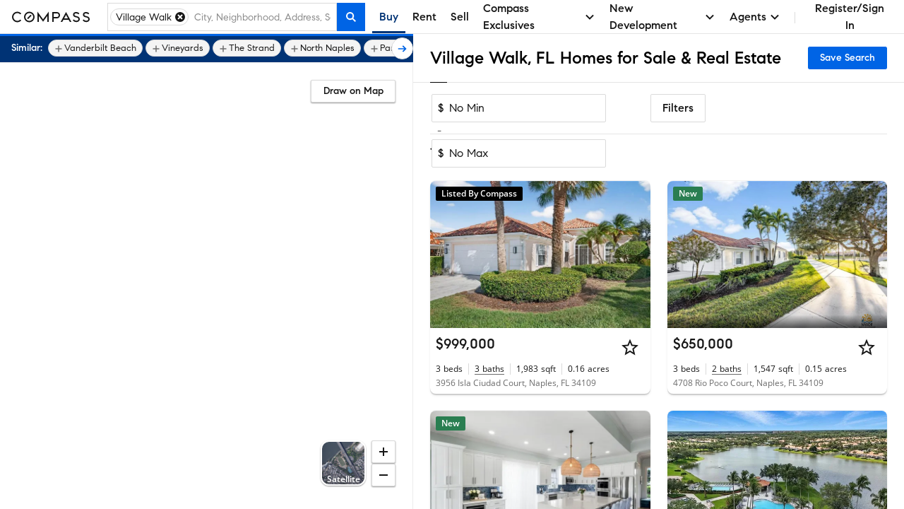

--- FILE ---
content_type: text/html; charset=utf-8
request_url: https://www.compass.com/homes-for-sale/village-walk-naples-fl/
body_size: 272608
content:
<!DOCTYPE html>
<html lang="en">
  <head>
    <meta charset="utf-8">
    <meta name="viewport" content="width=device-width, initial-scale=1, maximum-scale=1">
    <title>Village Walk, FL Homes for Sale & Real Estate | Compass</title>
    <meta name="description" content="Search 16 Village Walk homes on Compass. Explore exclusive Collections, view high-res photos, and book tours with America's #1 brokerage. Updated hourly.">
    <meta name="robots" content=" ">
    <meta property="og:type" content="website">
    <meta property="og:title" content="Village Walk, FL Homes for Sale & Real Estate | Compass">
    <meta property="og:site_name" content="Compass">
    <meta property="og:url" content="https://www.compass.com/homes-for-sale/village-walk-naples-fl/">
    <meta property="og:description" content="Search 16 Village Walk homes on Compass. Explore exclusive Collections, view high-res photos, and book tours with America's #1 brokerage. Updated hourly.">
    <meta property="og:image" content="https://www.compass.com/ucfe-assets/public-media/og_image_collections_iPad.jpg">
    <meta name="apple-itunes-app" content="app-id=692766504">
    <link rel="canonical" href="https://www.compass.com/homes-for-sale/village-walk-naples-fl/" />
    <link rel="icon" href="https://www.compass.com/favicon.ico" />
    <link rel="preconnect" href="https://www.compass.com" />
    <script src="/ucfe-assets/vendor/react/16.14.0/umd/react.production.min.js"></script>
    <script src="/ucfe-assets/vendor/react-dom/16.14.0/umd/react-dom.production.min.js"></script>
    <link rel="stylesheet" href="/ucfe-assets/normalize.css/8/normalize.min.css">
    <link rel="stylesheet" href="/ucfe-assets/fonts/3/fonts.min.css">
    <link rel="stylesheet" href="/ucfe-assets/util-classes.css/2/util-classes.min.css">
    <link rel="stylesheet" href="/ucfe-assets/cx/4/cx.min.css">
    <link rel="preload" fetchpriority="high" as="image" href="/ucfe-assets/listing-ad-card.react/7.6.1/compassPrivateExclusiveText.svg" type="image/svg+xml" />
    <style>.cx-react-accordionExpandIndicator-container .cx-icon{transition:transform .1s var(--cx-transitionTimingFn)}.cx-react-actionBar-dropdownAction .cx-icon.is-starfishVariant{fill:var(--cx-color-grey60)}.cx-react-genericBadge{display:inline-block;border-radius:var(--cx-spacing-borderRadius);box-sizing:border-box;line-height:1;color:var(--cx-react-genericBadge-color)}.cx-react-genericBadge svg{width:12px;height:12px;margin-bottom:-2px;fill:currentColor}.cx-react-genericBadge.cx-react-genericBadge--small:before{top:0}.cx-react-genericBadge--solid{padding:var(--cx-spacing-half) var(--cx-spacing-1x);background:var(--cx-react-genericBadge-bg)}.cx-react-genericBadge--naked{line-height:var(--cx-spacing-2x)}.cx-react-genericBadge--naked:before{content:"";display:inline-block;position:relative;top:2px;width:12px;height:12px;margin-right:var(--cx-spacing-1x);border-radius:var(--cx-react-genericBadge--shape-border-radius);border:var(--cx-react-genericBadge--shape-border-width) var(--cx-react-genericBadge--shape-border-style) var(--cx-react-genericBadge--shape-border-color);background:var(--cx-react-genericBadge-bg)}.cx-react-genericBadge--naked .cx-react-genericBadge--naked-icon-in-chip{position:relative;left:-20px;width:12px;height:12px;margin-right:-12px}.cx-react-genericBadge--naked .cx-react-genericBadge-shortArrowDown{transform:rotate(180deg)}.cx_react_10_2_0-sdsvsp1{position:relative}.cx_react_10_2_0-sdsvsp1.is-loading .cx-btn-icon,.cx_react_10_2_0-sdsvsp1.is-loading .cx_react_10_2_0-t1k24wti{visibility:hidden}.cx-react-cardHeader .cx-react-cardHeaderTitle .cx-react-cardHeaderToggle .cx-icon{transition:transform .3s ease-in-out}.cx-react-cardHeader .cx-formElement{font-family:var(--cx-font-familySans);font-size:var(--cx-font-sizeSubheader1);font-weight:var(--cx-font-weightMedium);line-height:var(--cx-font-lineHeightBody)}@media (max-width:767px){.cx-react-cardHeader .cx-formElement{font-size:var(--cx-font-sizeSubheader2)}}.cx-react-cardHeader.is-open .cx-react-cardHeaderToggle .cx-icon{transform:rotate(90deg)}.cx_react_10_2_0-b10v47zq{display:flex;flex-wrap:wrap;margin-bottom:calc(var(--cx-spacing-half)*-1)}.cx-react-listingCard--consumer.cx-react-listingCard--pill .cx_react_10_2_0-b10v47zq{max-height:20px;overflow:hidden}.cx-react-listingCard--agent.cx-react-listingCard--pill .cx_react_10_2_0-b10v47zq{background-color:var(--cx-color-grey20);padding:var(--cx-spacing-half);padding-bottom:0;margin-bottom:0}.cx_react_10_2_0-s14aospf{margin-bottom:var(--cx-spacing-half)}.cx_react_10_2_0-s14aospf:not(:last-child){margin-right:var(--cx-spacing-half)}.cx_react_10_2_0-m15z4y02{top:50%;opacity:0;transform:translateY(-50%);transition:opacity var(--cx-react-listingCard-animationTransitionTime)}.cx_react_10_2_0-m15z4y02.cx_react_10_2_0-m15z4y02{position:absolute}.cx_react_10_2_0-m15z4y02:active{transform:translateY(calc(-50% + 1px))}.cx_react_10_2_0-m56aj0x{position:absolute;color:var(--cx-color-onDarkText);font-weight:var(--cx-font-weightSemiBold);line-height:var(--cx-font-lineHeightCompact);text-align:center;opacity:0;transition:opacity var(--cx-react-listingCard-animationTransitionTime)}.cx-react-listingCard--consumer .cx_react_10_2_0-m56aj0x{bottom:var(--cx-spacing-2x);left:var(--cx-spacing-1x);font-size:var(--cx-font-sizeCaption1);background-color:rgba(0,0,0,.8);padding:2px var(--cx-spacing-1x);min-width:0;border-radius:2px}.cx-react-listingCard--agent .cx_react_10_2_0-m56aj0x{bottom:6px;left:50%;padding:0 5px;min-width:44px;font-size:var(--cx-font-sizeCaption2);transform:translateX(-50%);background-color:rgba(0,0,0,.5)}.cx_react_10_2_0-m49m0f8{position:relative;height:100%;overflow:hidden}.cx-react-listingCard--isHovering .cx_react_10_2_0-m49m0f8 .cx_react_10_2_0-m15z4y02,.cx-react-listingCard--isHovering .cx_react_10_2_0-m49m0f8 .cx_react_10_2_0-m56aj0x,.cx-react-listingCard--isMobile .cx_react_10_2_0-m49m0f8 .cx_react_10_2_0-m15z4y02,.cx_react_10_2_0-m49m0f8:focus-within .cx_react_10_2_0-m15z4y02,.cx_react_10_2_0-m49m0f8:focus-within .cx_react_10_2_0-m56aj0x,.cx_react_10_2_0-m49m0f8:hover .cx_react_10_2_0-m15z4y02,.cx_react_10_2_0-m49m0f8:hover .cx_react_10_2_0-m56aj0x{opacity:1}.cx_react_10_2_0-f11bp499{position:relative;width:100%;height:var(--cx-react-listingCard-mediaHeight);top:0;padding-bottom:var(--cx-react-listingCard-mediaAspectRatio);overflow:hidden;white-space:nowrap}.cx_react_10_2_0-f11bp499.flickity-enabled:focus{outline:none}.cx_react_10_2_0-f11bp499 .flickity-viewport{position:absolute;width:100%;height:100%;top:0;overflow:hidden;touch-action:pan-y}.cx_react_10_2_0-f11bp499 .flickity-slider{position:absolute;width:100%;height:100%;left:0}.cx_react_10_2_0-f11bp499.flickity-enabled.is-draggable{-webkit-tap-highlight-color:transparent;-webkit-user-select:none;user-select:none}.cx_react_10_2_0-f11bp499.flickity-enabled.is-draggable .flickity-viewport{cursor:move;cursor:grab}.cx_react_10_2_0-f11bp499.flickity-enabled.is-draggable .flickity-viewport.is-pointer-down{cursor:grabbing}.cx_react_10_2_0-f11bp499 .flickity-cell{position:absolute;left:0}.cx_react_10_2_0-i3va6j3{display:block;position:relative;padding-bottom:var(--cx-react-listingCard-mediaAspectRatio);margin:0;width:100%;height:var(--cx-react-listingCard-mediaHeight);background-color:var(--cx-color-grey40)}.cx_react_10_2_0-m1f5egw6{display:var(--m1f5egw6-0);position:absolute;width:inherit;height:100%;object-fit:cover}.cx_react_10_2_0-p1jwwpn6.cx_react_10_2_0-m15z4y02{left:var(--cx-spacing-1x)}.cx_react_10_2_0-n1wp0oir.cx_react_10_2_0-m15z4y02{right:var(--cx-spacing-1x)}.cx_react_10_2_0-s69eqo{margin:0}.cx-react-listingCard--consumer.cx-react-listingCard--card .cx_react_10_2_0-s69eqo{font-family:var(--cx-font-familySans);font-weight:var(--cx-font-weightMedium);font-size:var(--cx-font-sizeSubheader1)}.cx-react-listingCard--consumer.cx-react-listingCard--pill .cx_react_10_2_0-s69eqo{font-family:var(--cx-font-familyLegible);font-weight:var(--cx-font-weightSemiBold);font-size:var(--cx-font-sizeBody1)}.cx-react-text{color:var(--cx-color-text)}.cx-react-text-spacing--header,.cx-react-text-spacing--none{margin:0}.cx-react-text-spacing--paragraph{margin:1em 0}.cx-react-text-spacing--header+.cx-react-text-spacing--header,.cx-react-text-spacing--paragraph+.cx-react-text-spacing--header{margin-top:var(--cx-spacing-3x)}.cx_react_10_2_0-sgxjh1o{display:flex;flex-direction:column}.cx-react-listingCard--agent.cx-react-listingCard--pill .cx_react_10_2_0-sgxjh1o{padding-bottom:var(--cx-spacing-half);border-bottom:1px solid var(--cx-color-border)}.cx_react_10_2_0-s9z7mlr{-webkit-text-decoration:none;text-decoration:none}.cx_react_10_2_0-sm6x0jh{max-width:100%;overflow:hidden;white-space:nowrap;color:var(--cx-color-text);text-overflow:ellipsis;margin:0}.cx-react-listingCard--consumer .cx_react_10_2_0-sm6x0jh{color:var(--cx-color-textSubtle)}.cx_react_10_2_0-sk7hhhz{display:flex;flex-wrap:wrap;margin:0;overflow:hidden;max-height:calc(var(--sk7hhhz-0))}.cx_react_10_2_0-s2bm6nu{display:inline-flex;position:relative}.cx_react_10_2_0-s2bm6nu:not(:first-child):before{position:absolute;content:"";height:var(--cx-spacing-2x);top:0;bottom:0;left:-9px;margin:auto;border-left:1px solid var(--cx-color-border)}.cx-react-listingCard--consumer .cx_react_10_2_0-s2bm6nu:not(:first-child){margin-left:calc(var(--cx-spacing-2x) + 1px)}.cx-react-listingCard--agent .cx_react_10_2_0-s2bm6nu{flex-direction:column}.cx-react-listingCard--agent .cx_react_10_2_0-s2bm6nu:not(:first-child){margin-left:calc(var(--cx-spacing-1x) + 1px)}.cx-react-listingCard--agent .cx_react_10_2_0-s2bm6nu:not(:first-child):before{left:-5px;height:30px}.cx_react_10_2_0-st6hrbi{margin:0}.cx-react-listingCard--consumer .cx_react_10_2_0-st6hrbi{margin-left:var(--cx-spacing-half)}.cx-react-listingCard--agent .cx_react_10_2_0-st6hrbi>span:not(.cx-screenReaderOnly){color:var(--cx-color-grey80)}.cx_react_10_2_0-s13ifxy9{margin:0}.cx_react_10_2_0-s1y3kqms{display:flex;border-bottom:1px solid var(--cx-color-grey80)}.cx_react_10_2_0-d1r3caty{display:flex;align-items:center;height:20px}.cx-react-listingCard--consumer.cx-react-listingCard--pill .cx_react_10_2_0-d1r3caty{color:var(--cx-color-grey80);margin:0 var(--cx-spacing-2x) var(--cx-spacing-1x)}.cx-react-listingCard--agent.cx-react-listingCard--card .cx_react_10_2_0-d1r3caty{color:var(--cx-color-grey80);margin:0 var(--cx-spacing-1x) var(--cx-spacing-1x)}.cx-react-listingCard--agent.cx-react-listingCard--pill .cx_react_10_2_0-d1r3caty{color:var(--cx-color-grey80);margin:0 var(--cx-spacing-half) var(--cx-spacing-half)}.cx_react_10_2_0-d1r3caty>:not(:first-child){margin-left:var(--cx-spacing-half)}.cx-react-listingCard--consumer .cx_react_10_2_0-d1n2mve4{white-space:nowrap}.cx_react_10_2_0-d1gj8d78{display:block;max-width:100%;max-height:100%;mix-blend-mode:multiply;margin-left:auto}.cx_react_10_2_0-s1nwrbls{padding:var(--cx-spacing-half) var(--cx-spacing-1x);margin-left:var(--cx-spacing-1x)}.cx_react_10_2_0-s1nwrbls:first-of-type{margin-left:0}.cx_react_10_2_0-s1nwrbls svg{width:var(--cx-spacing-3x);height:var(--cx-spacing-3x)}.cx-react-listingCard--consumer.cx-react-listingCard--card .cx_react_10_2_0-t8bcmle{width:134px;height:26px}.cx-react-listingCard--consumer.cx-react-listingCard--pill .cx_react_10_2_0-t8bcmle{width:134px;height:20px}.cx-react-listingCard--agent .cx_react_10_2_0-t8bcmle{width:102px;height:21px}.cx-react-listingCard--agent.cx-react-listingCard--pill .cx_react_10_2_0-s1l9dfsh{border-bottom:1px solid var(--cx-color-border)}.cx-react-listingCard--consumer .cx_react_10_2_0-s8zwxa2:nth-child(2){display:none}.cx-react-listingCard--agent .cx_react_10_2_0-s8zwxa2{height:12px;margin-bottom:6px}.cx-react-listingCard--agent .cx_react_10_2_0-s8zwxa2:first-child{width:132px}.cx-react-listingCard--agent .cx_react_10_2_0-s8zwxa2:nth-child(2){width:196px}.cx-react-listingCard--consumer .cx_react_10_2_0-s1f8movz{max-height:calc(var(--cx-font-sizeCaption1)*var(--cx-font-lineHeightCompact))}.cx-react-listingCard--agent .cx_react_10_2_0-s1f8movz{padding-bottom:var(--cx-spacing-1x);max-height:calc(var(--cx-font-sizeCaption1)*var(--cx-font-lineHeightCompact)*2)}.cx-react-listingCard--consumer .cx_react_10_2_0-sk9ijab>:not(:first-child){display:none}.cx-react-listingCard--consumer .cx_react_10_2_0-sk9ijab{width:40px}.cx-react-listingCard--consumer .cx_react_10_2_0-sk9ijab:nth-child(n+5){display:none}.cx-react-listingCard--consumer .cx_react_10_2_0-sk9ijab:not(:first-child){margin-left:calc(var(--cx-spacing-2x) + 1px)}.cx-react-listingCard--agent .cx_react_10_2_0-sk9ijab:not(:first-child){margin-left:calc(var(--cx-spacing-1x) + 1px)}.cx-react-listingCard--agent .cx_react_10_2_0-sk9ijab:not(:first-child):before{left:-5px;height:30px}.cx-react-listingCard--agent .cx_react_10_2_0-sk9ijab:first-child,.cx-react-listingCard--agent .cx_react_10_2_0-sk9ijab:nth-child(2){width:24px}.cx-react-listingCard--agent .cx_react_10_2_0-sk9ijab:nth-child(3){width:30px}.cx-react-listingCard--agent .cx_react_10_2_0-sk9ijab:nth-child(4){width:52px}.cx-react-listingCard--agent .cx_react_10_2_0-sk9ijab:nth-child(5){width:20px}.cx-react-listingCard--agent .cx_react_10_2_0-sk9ijab:nth-child(6){width:28px}.cx-react-listingCard--consumer .cx_react_10_2_0-s1hbhyrw{height:14px}.cx-react-listingCard--agent .cx_react_10_2_0-s1hbhyrw{height:12px}.cx_react_10_2_0-s113opr7{--cx-react-listingCard--cardMinWidth:284px;--cx-react-listingCard--cardMaxWidth:480px;--cx-react-listingCard--pillMinWidth:285px;--cx-react-listingCard--pillMaxWidth:618px;--cx-react-listingCard-animationTransitionTime:300ms;--cx-react-listingCard-mediaAspectRatio:66.66667%;--cx-react-listingCard-mediaHeight:0;display:grid;position:relative;min-width:var(--s113opr7-0);max-width:var(--s113opr7-1);overflow:hidden;background:var(--cx-color-background);box-shadow:var(--cx-elevation-1dp);transition:box-shadow var(--cx-react-listingCard-animationTransitionTime);font-family:var(--cx-font-familySans);color:var(--cx-color-text);-webkit-font-smoothing:antialiased;border-radius:var(--s113opr7-2)}.cx_react_10_2_0-s113opr7.cx-react-listingCard--isHovering{box-shadow:var(--cx-elevation-8dp)}.cx_react_10_2_0-s113opr7.cx-react-listingCard--card{grid-template-areas:"media" "details" "footer" "footer-actions"}.cx_react_10_2_0-s113opr7.cx-react-listingCard--consumer.cx-react-listingCard--pill{--cx-react-listingCard-mediaAspectRatio:100%;--cx-react-listingCard-mediaSize:80px;grid-template-areas:"media ." "media overlay-header" "media details" "media ." "footer footer" "footer-actions footer-actions";grid-template-columns:calc(var(--cx-react-listingCard-mediaSize) + var(--cx-spacing-2x)) minmax(0,1fr);grid-template-rows:minmax(var(--cx-spacing-1x),1fr) repeat(2,min-content) minmax(var(--cx-spacing-1x),1fr) repeat(2,min-content);column-gap:var(--cx-spacing-2x);align-items:center}.cx_react_10_2_0-s113opr7.cx-react-listingCard--agent.cx-react-listingCard--pill{--cx-react-listingCard-mediaSize:162px;grid-template-areas:"overlay-header overlay-header" "media details" "footer footer" "footer-actions footer-actions";grid-template-columns:calc(var(--cx-react-listingCard-mediaSize) + var(--cx-spacing-half)) minmax(0,1fr)}.cx_react_10_2_0-s113opr7.cx-react-listingCard--withNavigation{cursor:pointer}.cx_react_10_2_0-s113opr7.cx-react-listingCard--isLoading,.cx_react_10_2_0-s113opr7.cx-react-listingCard--withOverlay{cursor:default;-webkit-user-select:none;user-select:none}.cx_react_10_2_0-s113opr7.cx-react-listingCard--shorterMedia{--cx-react-listingCard-mediaAspectRatio:0;--cx-react-listingCard-mediaHeight:167px}.cx_react_10_2_0-s113opr7.cx-react-listingCard--customMediaHeight{--cx-react-listingCard-mediaAspectRatio:0;--cx-react-listingCard-mediaHeight:var(--cx-react-listingCard-customMediaHeight)}.cx_react_10_2_0-okyurhh{grid-area:overlay-header;display:grid;grid-template-areas:"banner banner" "badges media-action";grid-template-columns:1fr auto}.cx-react-listingCard--card .cx_react_10_2_0-okyurhh{position:absolute;top:0;right:0;left:0}.cx_react_10_2_0-mfzf1v7{grid-area:media}.cx-react-listingCard--consumer.cx-react-listingCard--pill .cx_react_10_2_0-mfzf1v7{margin:var(--cx-spacing-2x);margin-right:0;height:var(--cx-react-listingCard-mediaSize);border-radius:var(--cx-spacing-1x);overflow:hidden}.cx-react-listingCard--agent.cx-react-listingCard--pill .cx_react_10_2_0-mfzf1v7{margin:var(--cx-spacing-half);margin-right:0}.cx_react_10_2_0-b10illfe{grid-area:badges;transition:opacity var(--cx-react-listingCard-animationTransitionTime)}.cx-react-listingCard--card .cx_react_10_2_0-b10illfe{padding:var(--cx-spacing-1x)}.cx-react-listingCard--consumer.cx-react-listingCard--pill .cx_react_10_2_0-b10illfe>:last-child{margin:var(--cx-spacing-half) var(--cx-spacing-2x) 6px 0}.cx-react-listingCard--isScrollingMedia.cx-react-listingCard--card .cx_react_10_2_0-b10illfe{pointer-events:none;opacity:0}.cx_react_10_2_0-m128y0ib{grid-area:media;position:absolute;padding:0 var(--cx-spacing-1x);color:var(--cx-color-onDarkText);background:linear-gradient(180deg,transparent 7.41%,rgba(0,0,0,.57) 92.62%);right:0;bottom:0;left:0}.cx_react_10_2_0-da77l4a{grid-area:details;display:grid;grid-template-columns:100%;grid-template-columns:1fr minmax(0,auto);grid-template-rows:repeat(3,min-content);row-gap:var(--cx-spacing-half);overflow:hidden}.cx-react-listingCard--consumer .cx_react_10_2_0-da77l4a{grid-template-areas:"title actions" "substats substats" "subtitles subtitles"}.cx-react-listingCard--consumer.cx-react-listingCard--card .cx_react_10_2_0-da77l4a{padding:var(--cx-spacing-1x)}.cx-react-listingCard--consumer.cx-react-listingCard--pill .cx_react_10_2_0-da77l4a{row-gap:6px;margin-right:var(--cx-spacing-2x)}.cx-react-listingCard--agent .cx_react_10_2_0-da77l4a{padding:var(--cx-spacing-1x);grid-template-areas:"subtitles actions" "title title" "substats substats"}.cx-react-listingCard--agent.cx-react-listingCard--pill .cx_react_10_2_0-da77l4a{padding:var(--cx-spacing-half)}.cx-react-listingCard--isLoading.cx-react-listingCard--card .cx_react_10_2_0-da77l4a{row-gap:var(--cx-spacing-1x)}.cx-react-listingCard--isLoading.cx-react-listingCard--consumer.cx-react-listingCard--pill .cx_react_10_2_0-da77l4a{row-gap:10px}.cx_react_10_2_0-t1diq0zv{grid-area:title}.cx_react_10_2_0-a1g5m0cf{grid-area:actions;justify-self:end;margin-left:var(--cx-spacing-1x)}.cx_react_10_2_0-sq3dov6{grid-area:substats}.cx_react_10_2_0-s5tvbh5{grid-area:subtitles}.cx-react-listingCard--consumer .cx_react_10_2_0-f128vi6i{padding:0 var(--cx-spacing-1x) var(--cx-spacing-1x)}.cx-react-listingCard--consumer .cx_react_10_2_0-f128vi6i>:not(:first-child){margin-left:var(--cx-spacing-1x)}.cx-react-listingCard--agent .cx_react_10_2_0-f128vi6i{border-top:1px solid var(--cx-color-border)}.cx-react-modal-footer .cx-enclosedBtn,.cx-react-modal-footer .cx-nakedBtn,.cx-react-modal-footer .cx-solidBtn{margin-left:var(--cx-spacing-2x)}.cx-react-pagination .cx-formElement{display:flex;flex-direction:row-reverse;justify-content:flex-start;align-items:center}.cx-react-pagination .cx-formElement-label{margin-bottom:0;margin-left:var(--cx-spacing-1x);white-space:nowrap}:root{--cx-react-panel-width:316px}.cx-react-textField-input-wrapper{display:flex;align-items:center;border:var(--cx-spacing-borderWidth) solid var(--cx-color-border);border-radius:var(--cx-spacing-borderRadius)}.cx-react-textField-input-wrapper input{border:none}.cx-react-textField-input-wrapper:hover{border-color:var(--cx-color-interactive);background-color:var(--cx-color-background)}.cx-react-textField-input-wrapper:focus-within{border-color:var(--cx-color-interactiveActive);outline:none;background-color:var(--cx-color-background);box-shadow:var(--cx-focus-shadow)}.cx-react-textField-input-wrapper.is-invalid{border-color:var(--cx-color-critical);background-color:var(--cx-color-background)}.cx-react-textField-input-wrapper.is-disabled{border-color:var(--cx-color-grey40);background-color:var(--cx-color-grey40);pointer-events:none}.cx-react-textField-input-prefix{display:grid;margin-left:var(--cx-spacing-1x)}.cx-react-textField-input-suffix{display:grid;margin-right:var(--cx-spacing-1x)}.cx-react-timepicker-input-empty .cx-react-textField-input-wrapper input{color:var(--cx-color-grey80)}.cx-react-timepicker-input .cx-react-textField-input-suffix{cursor:pointer}@supports (not selector(input::-webkit-calendar-picker-indicator)) and selector(div:has(input[type="date"])){.cx-react-timepicker-input:has(input[type=date]) .cx-react-textField-input-wrapper{position:relative}.cx-react-timepicker-input:has(input[type=date]) .cx-react-textField-input-suffix{position:absolute;right:0;pointer-events:none}.cx-react-timepicker-input:has(input[type=date]) .cx-react-textField-input-suffix .cx-icon{background:var(--cx-color-background,var(--cx-color-white));outline:var(--cx-spacing-1x) solid var(--cx-color-background,var(--cx-color-white))}}.cx-react-daterangepicker-container .cx-react-textField-input-wrapper{border:none}.cx-react-daterangepicker-container .cx-react-textField-input-wrapper:focus-within{box-shadow:none}.cx-react-pillBucket .cx-formElement{position:relative;align-self:flex-start;flex:1 1 0%}.cx-react-pillBucket .cx-formElement:after{content:"";display:block;position:absolute;top:var(--cx-spacing-half);left:0;width:1px;height:calc(100% - var(--cx-spacing-1x));background-color:var(--cx-color-black);opacity:0}.cx-react-pillBucket .cx-react-textField-input-wrapper{border:none}.cx-react-pillBucket .cx-react-textField-input-wrapper:focus-within{box-shadow:none}.cx-react-pillBucket.cx-react-pillBucket--hasPills .cx-formElement{margin-left:calc(var(--cx-spacing-1x)*0.75)}.cx-react-pillBucket.cx-react-pillBucket--hasPills .cx-formElement:after{opacity:1}:root{--cx-react-table-headerBorder:1px solid var(--cx-color-border);--cx-react-table-rowStripe:var(--cx-color-backgroundAccent);--cx-react-table-rowHover:var(--cx-color-grey30);--cx-react-table-rowSelected:var(--cx-color-blue30);--cx-react-table-rowSelectedHover:var(--cx-color-blue40);--cx-react-table-cellPadding:calc(var(--cx-spacing-1x)*0.5) var(--cx-spacing-1x);--cx-react-table-headerCellPadding:var(--cx-spacing-1x);--cx-react-table-cellPadding--md:var(--cx-spacing-1x) var(--cx-spacing-2x);--cx-react-table-headerCellPadding--md:calc(var(--cx-spacing-1x)*1.5) var(--cx-spacing-2x);--cx-react-table-cellPadding--lg:var(--cx-spacing-2x) calc(var(--cx-spacing-2x)*1.25);--cx-react-table-headerCellPadding--lg:calc(var(--cx-spacing-2x)*1.25)}.cx-react-sortableLabel .cx-react-table.cx-react-table--layoutFixed:focus .cx-icon,.cx-react-table.cx-react-table--layoutFixed .cx-react-sortableLabel.is-selected .cx-icon,.cx-react-table.cx-react-table--layoutFixed .cx-react-sortableLabel:focus .cx-icon,.cx-react-table.cx-react-table--layoutFixed thead:hover .cx-react-sortableLabel .cx-icon{width:18px;min-width:18px}.cx-react-table thead:hover .cx-react-sortableLabel .cx-icon{opacity:1}.cx-react-sortableLabel:focus .cx-icon{opacity:1}.cx-react-sortableLabel .cx-icon{width:18px;min-width:18px;height:18px;margin-top:0;margin-bottom:0;opacity:.5;transition:opacity var(--cx-transitionDuration) cubic-bezier(0,0,.38,.9)}.cx-react-sortableLabel.is-selected .cx-icon{opacity:1}.cx-react-textarea--resizeBoth{resize:both}.cx-react-textarea--resizeHorizontal{resize:horizontal}.cx-react-textarea--resizeVertical{resize:vertical}.cx-react-textarea--resizeOff{resize:none}</style>
    <style type="text/css">#consumer-footer{--consumerFooter-caretSize:16px}#consumer-footer *{box-sizing:border-box}#consumer-footer .consumerFooter{background-color:#000;background-color:var(--cx-color-black);color:#fff;color:var(--cx-color-white)}#consumer-footer .consumerFooter-wrapper{padding:64px 24px;padding:var(--cx-spacing-8x) var(--cx-spacing-3x);position:relative}@media (max-width:511px){#consumer-footer .consumerFooter-wrapper{padding:64px 16px;padding:var(--cx-spacing-8x) var(--cx-spacing-2x)}}#consumer-footer .consumerFooter-main{display:grid;grid-gap:24px;grid-gap:var(--cx-spacing-3x);grid-template-areas:"company explore mobile social" "company explore legal legal";grid-template-columns:repeat(4,1fr)}#consumer-footer .consumerFooter-footnote{max-width:606px;position:relative}#consumer-footer .consumerFooter-logo{fill:#fff;fill:var(--cx-color-white);height:75px;width:75px}#consumer-footer .consumerFooter-label{-webkit-tap-highlight-color:transparent}#consumer-footer .consumerFooter-accordion{display:none}#consumer-footer .consumerFooter-header{color:inherit;line-height:1.4em;margin:0;padding-bottom:16px;padding-bottom:var(--cx-spacing-2x);padding-top:16px;padding-top:var(--cx-spacing-2x);position:relative;-webkit-user-select:none;-moz-user-select:none;user-select:none}#consumer-footer .consumerFooter-item{color:inherit;line-height:32px;line-height:var(--cx-spacing-4x);text-decoration:none}#consumer-footer .consumerFooter-item:focus,#consumer-footer .consumerFooter-item:hover{color:#c9c9c9;color:var(--cx-color-onDarkTextSubtle)}#consumer-footer .consumerFooter-item:focus{box-shadow:0 0 2px 2px #0064e5;box-shadow:0 0 2px 2px var(--cx-color-interactive);outline:none}#consumer-footer .consumerFooter-itemIcon{color:inherit;text-decoration:none}#consumer-footer .consumerFooter-itemIcon:focus,#consumer-footer .consumerFooter-itemIcon:hover{color:#c9c9c9;color:var(--cx-color-onDarkTextSubtle)}#consumer-footer .consumerFooter-mobileIcon{border:1px solid #fff;border:1px solid var(--cx-color-white);border-radius:4px;margin:8px 0}#consumer-footer .consumerFooter-mobileIcon:focus,#consumer-footer .consumerFooter-mobileIcon:hover{color:#c9c9c9;color:var(--cx-color-onDarkTextSubtle)}#consumer-footer .consumerFooter-mobileIcon.lazyload,#consumer-footer .consumerFooter-mobileIcon.lazyloading{opacity:0}#consumer-footer .consumerFooter-mobileIcon.lazyloaded{opacity:1;transition:opacity .3s}#consumer-footer .consumerFooter-social{display:flex;flex-direction:column;position:absolute;right:24px;right:var(--cx-spacing-3x)}#consumer-footer .consumerFooter-social:focus,#consumer-footer .consumerFooter-social:hover{color:#c9c9c9;color:var(--cx-color-onDarkTextSubtle)}#consumer-footer .consumerFooter-social:focus{box-shadow:0 0 2px 2px #0064e5;box-shadow:0 0 2px 2px var(--cx-color-interactive);outline:none}#consumer-footer .consumerFooter-socialLink{color:#fff;color:var(--cx-color-white);display:inline-block;padding-top:16px;padding-top:var(--cx-spacing-2x);text-decoration:none}#consumer-footer .consumerFooter-socialLink:focus,#consumer-footer .consumerFooter-socialLink:hover{color:#c9c9c9;color:var(--cx-color-onDarkTextSubtle)}#consumer-footer .consumerFooter-socialLink:focus{box-shadow:0 0 2px 2px #0064e5;box-shadow:0 0 2px 2px var(--cx-color-interactive);outline:none}#consumer-footer .consumerFooter-socialIcon{fill:#fff;fill:var(--cx-color-white);height:24px;height:var(--cx-spacing-3x);width:24px;width:var(--cx-spacing-3x)}#consumer-footer .consumerFooter-socialIcon:focus,#consumer-footer .consumerFooter-socialIcon:hover{color:#c9c9c9;color:var(--cx-color-onDarkTextSubtle)}#consumer-footer .consumerFooter-socialIcon:focus{box-shadow:0 0 2px 2px #0064e5;box-shadow:0 0 2px 2px var(--cx-color-interactive);outline:none}#consumer-footer .consumerFooter-legalLinks{color:inherit;line-height:1.5em;padding:0 0 6px}#consumer-footer .consumerFooter-browseLink{color:inherit;text-decoration:none}#consumer-footer .consumerFooter-browseLink:focus,#consumer-footer .consumerFooter-browseLink:hover{color:#c9c9c9;color:var(--cx-color-onDarkTextSubtle)}#consumer-footer .consumerFooter-browseLink:focus{box-shadow:0 0 2px 2px #0064e5;box-shadow:0 0 2px 2px var(--cx-color-interactive);outline:none}#consumer-footer .consumerFooter-legalTerms{color:inherit;line-height:1.3em;text-decoration:underline}#consumer-footer .consumerFooter-legalTerms:focus,#consumer-footer .consumerFooter-legalTerms:hover{color:#c9c9c9;color:var(--cx-color-onDarkTextSubtle)}#consumer-footer .consumerFooter-legalTerms:focus{box-shadow:0 0 2px 2px #0064e5;box-shadow:0 0 2px 2px var(--cx-color-interactive);outline:none}#consumer-footer .consumerFooter-legalDisclaimer{line-height:1.3;line-height:var(--cx-lineHeight);margin:0}#consumer-footer .consumerFooter-legalDisclaimer,#consumer-footer .consumerFooter-legalDisclaimer a{color:#fff;color:var(--cx-color-white);text-decoration:none}#consumer-footer .consumerFooter-legalDisclaimer a:focus,#consumer-footer .consumerFooter-legalDisclaimer a:hover{color:#c9c9c9;color:var(--cx-color-onDarkTextSubtle)}#consumer-footer .consumerFooter-legalDisclaimer a:focus{box-shadow:0 0 2px 2px #0064e5;box-shadow:0 0 2px 2px var(--cx-color-interactive);outline:none}#consumer-footer .consumerFooter-legalDisclaimer a[href^=tel]{color:#c9c9c9;color:var(--cx-color-onDarkTextSubtle);pointer-events:none;text-decoration:none}#consumer-footer .consumerFooter-phone{white-space:nowrap}@media (max-width:1023px){#consumer-footer .consumerFooter-social{flex-direction:row;flex-wrap:wrap;position:relative;right:0;top:0}#consumer-footer .consumerFooter-socialLink{padding-right:16px;padding-right:var(--cx-spacing-2x)}}@media (max-width:1023px) and (min-width:512px){#consumer-footer .consumerFooter-main{grid-template-areas:"company explore mobile" "social social social" "legal legal legal";grid-template-columns:repeat(3,1fr)}#consumer-footer .consumerFooter-wrapper{padding-bottom:24px;padding-bottom:var(--cx-spacing-3x)}}@media (max-width:511px){#consumer-footer .consumerFooter-main{grid-template-areas:"company" "explore" "mobile" "social" "legal";grid-template-columns:100%;grid-gap:0}#consumer-footer .consumerFooter{background-image:none}#consumer-footer .consumerFooter-wrapper{flex-direction:column}#consumer-footer .consumerFooter-wrapper:first-child{flex-direction:column-reverse}#consumer-footer .consumerFooter-column{border-bottom:1px solid #333;border-bottom:1px solid var(--cx-color-grey100,var(--colorIntent-backgroundBold));padding-right:24px;padding-right:var(--cx-spacing-3x);width:100%}#consumer-footer .consumerFooter-column .consumerFooter-header{cursor:pointer;transition:color .2s ease-out}#consumer-footer .consumerFooter-column .consumerFooter-header:after{background-image:url("data:image/svg+xml;charset=US-ASCII,%3Csvg%20xmlns%3D%22http%3A%2F%2Fwww.w3.org%2F2000%2Fsvg%22%20viewBox%3D%220%200%2016%2016%22%3E%0A%20%20%3Cpath%20d%3D%22M8%2011.914L2.293%206.207l1.414-1.414L8%209.086l4.293-4.293%201.414%201.414L8%2011.914z%22%2F%3E%0A%3Cdefs%3E%3Cstyle%3Epath%2C%0A%20%20%20%20%20%20%20%20polygon%20%7B%0A%20%20%20%20%20%20%20%20%20%20fill%3A%20%23C9C9C9%3B%0A%20%20%20%20%20%20%20%20%7D%3C%2Fstyle%3E%3C%2Fdefs%3E%3C%2Fsvg%3E%0A");background-repeat:no-repeat;content:"";height:var(--consumerFooter-caretSize);margin-top:calc(var(--consumerFooter-caretSize)*-1/2);pointer-events:none;position:absolute;right:0;top:50%;width:var(--consumerFooter-caretSize)}#consumer-footer .consumerFooter-links{display:none}#consumer-footer .consumerFooter-item{display:block}#consumer-footer .consumerFooter-accordion:checked~.consumerFooter-header{color:#fff;color:var(--cx-color-white)}#consumer-footer .consumerFooter-accordion:checked~.consumerFooter-header:after{background-image:url("data:image/svg+xml;charset=US-ASCII,%3Csvg%20xmlns%3D%22http%3A%2F%2Fwww.w3.org%2F2000%2Fsvg%22%20viewBox%3D%220%200%2016%2016%22%3E%0A%20%20%3Cpath%20d%3D%22M12.293%2011.207L8%206.914l-4.293%204.293-1.414-1.414L8%204.086l5.707%205.707-1.414%201.414z%22%2F%3E%0A%3Cdefs%3E%3Cstyle%3Epath%2C%0A%20%20%20%20%20%20%20%20polygon%20%7B%0A%20%20%20%20%20%20%20%20%20%20fill%3A%20%23FFFFFF%3B%0A%20%20%20%20%20%20%20%20%7D%3C%2Fstyle%3E%3C%2Fdefs%3E%3C%2Fsvg%3E%0A")}#consumer-footer .consumerFooter-accordion:checked~.consumerFooter-links{display:block;padding-bottom:16px;padding-bottom:var(--cx-spacing-2x)}#consumer-footer .consumerFooter-column.consumerFooter-column--mobile{border-bottom:none}#consumer-footer .consumerFooter-column.consumerFooter-column--mobile .consumerFooter-header{display:none}#consumer-footer .consumerFooter-column.consumerFooter-column--mobile .consumerFooter-links{display:flex;flex-wrap:wrap;height:auto;opacity:1;padding-bottom:16px;padding-bottom:var(--cx-spacing-2x);padding-top:32px;padding-top:var(--cx-spacing-4x)}#consumer-footer .consumerFooter-column.consumerFooter-column--mobile .consumerFooter-mobileIcon{margin:16px 16px 0 0;margin:var(--cx-spacing-2x) var(--cx-spacing-2x) 0 0}#consumer-footer .consumerFooter-social{padding-top:32px;padding-top:var(--cx-spacing-4x)}#consumer-footer .consumerFooter-mobile-no-br br{display:none}#consumer-footer .consumerFooter-legalLinks{padding-top:16px;padding-top:var(--cx-spacing-2x)}}@media (max-width:359px){#consumer-footer .consumerFooter-wrapper{padding-left:16px;padding-left:var(--cx-spacing-2x);padding-right:16px;padding-right:var(--cx-spacing-2x)}}#consumer-footer .consumerFooter-column--company{grid-area:company}#consumer-footer .consumerFooter-column--explore{grid-area:explore}#consumer-footer .consumerFooter-column--mobile{grid-area:mobile}#consumer-footer .consumerFooter-column--legal{grid-area:legal}#consumer-footer .consumerFooter-column--social{grid-area:social}#consumer-footer .consumerFooter-TREC{font-weight:1000}</style>
    <style>.uc-lolCardViewPaginator{display:flex;flex:0 0 90px}.uc-lolCardViewPaginator-ellipsis{text-align:center;width:41px}.uc-lolCardViewPaginator-arrowBtn{margin-left:8px}.uc-lolCardViewPaginator-arrowPlaceholder{margin-left:10px}@media (max-width:767px){.uc-lolCardViewPaginator .cx-paginator-section{margin-bottom:0}}.uc-lolCardViewPaginator .cx-enclosedBtn{padding-left:8px;padding-right:8px}.uc-lolCardViewPaginator-cancelAnchorAppearance{color:inherit;cursor:inherit;text-decoration:inherit}.uc-lolCardView{display:flex;flex-flow:column nowrap;overflow-y:auto;-webkit-overflow-scrolling:touch}.uc-lolCardView-cardsContainer{flex:1}.uc-lolCardView-cards{display:grid;padding:24px;padding:var(--cx-spacing-gutter);grid-gap:24px;grid-gap:var(--cx-spacing-gutter);grid-auto-rows:1fr;grid-template-columns:repeat(auto-fill,minmax(284px,1fr));overflow:hidden}@media (max-width:767px){.uc-lolCardView-cards{padding:16px;padding:var(--cx-spacing-gutterMobile);grid-gap:16px;grid-gap:var(--cx-spacing-gutterMobile)}.uc-lolCardView-cards .uc-listingPhotoCard .uc-listingCard-carousel,.uc-lolCardView-cards .uc-listingPhotoCard .uc-listingCard-image{padding-bottom:54%}}.uc-nearbySearch-title{font-size:24px;font-size:var(--cx-font-size2xl);margin-bottom:16px;margin-bottom:var(--cx-spacing-2x)}.uc-nearbySearch-container{display:flex}@media (max-width:887px){.uc-nearbySearch-container{display:block;overflow:hidden}}.uc-nearbySearch-column{float:left;margin-bottom:12px;margin-bottom:var(--cx-verticalPadding--lg);max-width:1170px;max-width:var(--cx-fixedPageWidth);padding-right:8px;padding-right:var(--cx-spacing-1x);width:100%}.uc-nearbySearch-button{padding:0}*{box-sizing:border-box}.adCard-privateExclusive .adCard-privateExclusivePicture{position:absolute}.adCard,.adCard-privateExclusive .adCard-privateExclusivePicture img{position:relative}.adCard{border-radius:8px;border-radius:var(--cx-spacing-1x);box-shadow:0 3px 4px -1px rgba(0,0,0,.1),0 2px 1px 0 rgba(0,0,0,.14),0 -1px 1px 0 rgba(0,0,0,.06);box-shadow:var(--cx-elevation-1dp);color:#fff;color:var(--cx-color-white);cursor:pointer;font:16px Compass Sans,Helvetica,Arial,sans-serif;font:16px,Compass Sans,Helvetica,Arial,sans-serif;font:var(--cx-font-sizeMd),var(--cx-font-familySans);height:100%;overflow:hidden;text-decoration:none;transition:box-shadow .3s}.adCard:hover{box-shadow:0 5px 5px -3px rgba(0,0,0,.2),0 8px 10px 1px rgba(0,0,0,.14),0 3px 14px 2px rgba(0,0,0,.12);box-shadow:var(--cx-elevation-8dp)}.adCard .adCard-privateExclusiveImage{border:2px solid;border-radius:2px;border-radius:var(--cx-borderRadius);box-sizing:border-box;max-width:358px;max-width:calc(var(--cx-fixedPageWidth)/3 - var(--gutter)*4/3);position:absolute;transition:border-color .1s ease,background .1s ease,box-shadow .1s ease,color .1s ease,fill .1s ease;transition:var(--cx-transition)}.adCard .adCard-privateExclusiveDetailsContainer{background-color:#000;background-color:var(--cx-color-black);display:flex;flex-direction:column;height:100%;justify-content:flex-start;padding:18px 24px;padding:18px var(--cx-spacing-3x);z-index:1}.adCard .adCard-privateExclusiveDetailsContainer .adCard-privateExclusiveSvg{aspect-ratio:250/79;width:min(250px,80%)}.adCard .adCard-privateExclusiveDetailsContainer .adCard-privateExclusiveText{color:#fff;color:var(--cx-color-white);flex-grow:0.2;font-size:20px;font-size:var(--cx-font-sizeXl);font-stretch:normal;font-weight:500;font-weight:var(--cx-font-weightMedium);letter-spacing:normal;line-height:1.4;white-space:pre-line}.adCard .adCard-privateExclusiveDetailsContainer .adCard-privateExclusiveSubtext{color:#f4f4f4;color:var(--cx-color-grey20);font-family:Compass Sans,Helvetica,Arial,sans-serif;font-family:var(--cx-font-familySans);font-size:14px;font-size:var(--cx-font-sizeSm);font-weight:400;font-weight:var(--cx-font-weightRegular);letter-spacing:0;line-height:1.2}.adCard .adCard-privateExclusiveDetailsContainer .adCard-privateExclusiveAdButton{width:-moz-fit-content;width:fit-content}.adCard .adCard-aspectRatioContainer{background-color:#000;background-color:var(--cx-color-black);bottom:0;left:0;overflow:hidden;padding-bottom:75%;position:absolute;right:0;top:0;width:100%}.adCard .adCard-privateExclusiveBrandedContainer{align-items:center;display:flex;flex-direction:row;left:0;position:absolute;top:50%;transform:translateY(-50%)}.adCard .adCard-privateExclusiveBrandedContainer .adCard-brandedDisplayTextContainer{display:grid}.adCard .adCard-privateExclusiveBrandedContainer .adCard-brandedDisplayTextContainer.adCard-brandedDisplayTextFullWidth{width:100%}.adCard .adCard-privateExclusiveBrandedContainer .adCard-brandedDisplayText{color:#fff;color:var(--cx-color-white);font-size:20px;font-size:var(--cx-font-sizeXl);font-stretch:normal;font-weight:500;font-weight:var(--cx-font-weightMedium);letter-spacing:normal;line-height:1.4;margin:0 24px;margin:0 var(--cx-spacing-3x)}.adCard .adCard-privateExclusiveBrandedContainer .adCard-agentProfilePic{height:128px;-o-object-fit:cover;object-fit:cover;width:128px}.adCard .adCard-brandingPatternImg{height:32px;margin-top:16px;margin-top:var(--cx-spacing-2x)}.adCard .adCard-brandedCTA-arrow{left:16px;position:relative;top:3px;fill:#0064e5;fill:var(--cx-color-interactive)}.adCard .adCard-brandedCTA-arrow:hover{fill:#fff;fill:var(--cx-color-white)}.adCard .adCard-privateExclusiveBrandedContainer.adCard-privateExclusiveBrandedContainerBig .adCard-brandedDisplayText{font-size:18px;font-size:var(--cx-font-sizeLg)}.adCard.adCard-md .adCard-privateExclusiveDetailsContainer .adCard-privateExclusiveText{font-size:24px;font-size:var(--cx-font-size2xl)}@media (max-width:1023px){.adCard .adCard-privateExclusiveBrandedContainer{margin-top:16px;margin-top:var(--cx-spacing-2x)}.adCard .adCard-privateExclusiveBrandedContainer .adCard-brandedDisplayText{font-size:18px;font-size:var(--cx-font-sizeLg)}.adCard .adCard-privateExclusiveBrandedContainer.adCard-privateExclusiveBrandedContainerBig .adCard-brandedDisplayText{font-size:16px;font-size:var(--cx-font-sizeMd)}}@media (max-width:767px){.adCard .adCard-privateExclusiveBrandedContainer.adCard-privateExclusiveBrandedContainerBig .adCard-brandedDisplayText{font-size:14px;font-size:var(--cx-font-sizeSm)}.adCard-privateExclusiveCard.adCard-brandedAspectRatio{padding-top:75%}.adCard .adCard-privateExclusiveSvg{width:206px}.adCard .adCard-privateExclusiveText{font-size:36px;font-size:var(--cx-font-size4xl)}.adCard .adCard-privateExclusiveSubtext{font-size:12px;font-size:var(--cx-font-sizeXs)}.adCard .adCard-privateExclusiveAdButton{font-size:16px;font-size:var(--cx-font-sizeMd)}.adCard .adCard-privateExclusiveBrandedContainer.adCard-privateExclusiveBrandedContainerBig .adCard-brandedDisplayText{font-size:20px;font-size:var(--cx-font-sizeXl)}}@media (max-width:511px){.adCard .adCard-privateExclusiveSvg{width:162px}.adCard .adCard-privateExclusiveText{font-size:24px;font-size:var(--cx-font-size2xl)}.adCard .adCard-privateExclusiveSubtext{font-size:12px;font-size:var(--cx-font-sizeXs)}}@media (max-width:359px){.adCard .adCard-privateExclusiveBrandedContainer.adCard-privateExclusiveBrandedContainerBig .adCard-brandedDisplayText{font-size:16px;font-size:var(--cx-font-sizeMd)}.adCard .adCard-privateExclusiveText{font-size:18px;font-size:var(--cx-font-sizeLg)}.adCard .adCard-privateExclusiveSubtext{font-size:12px;font-size:var(--cx-font-sizeXs)}.adCard .adCard-privateExclusiveBrandedContainer.adCard-privateExclusiveBrandedContainerBig .adCard-brandedDisplayText{font-size:14px;font-size:var(--cx-font-sizeSm)}.adCard .adCard-privateExclusiveBrandedContainer .adCard-agentProfilePic{height:108px;width:108px}}@media (max-width:319px){.adCard .adCard-privateExclusiveBrandedContainer .adCard-brandedDisplayText{font-size:16px;font-size:var(--cx-font-sizeMd)}}html{box-sizing:border-box}*,:after,:before{box-sizing:inherit}body,html{height:100%;overflow:hidden}.main{height:calc(100% - var(--navHeight))}.main.main--mobile{display:flex}.main.main--impersonating{height:calc(100% - var(--navHeight) - 57px)}.cx-optionsMenu-item--noHover:hover{background-color:#fff;background-color:var(--cx-color-background);color:#171717;color:var(--cx-color-text)}.no-zIndex,.no-zIndex:after{z-index:auto!important}.toast-bottom{bottom:24px;position:fixed;z-index:1000;z-index:var(--cx-zIndex-10 + 1)}.uc-lolCardView-cards{grid-auto-rows:auto}.uc-lolCardView-cards .adCard-privateExclusiveCard{max-width:480px;min-width:284px}.adCard .adCard-privateExclusive picture{width:100%}.adCard .adCard-privateExclusiveDetailsContainer{justify-content:start;padding-left:24px;padding-left:var(--cx-spacing-3x);padding-top:24px;padding-top:var(--cx-spacing-3x)}.adCard .adCard-privateExclusiveDetailsContainer .adCard-privateExclusiveSvg{aspect-ratio:auto}.adCard .adCard-privateExclusiveDetailsContainer .adCard-privateExclusiveText{flex-grow:0;line-height:1.2;margin-top:16px;margin-top:var(--cx-spacing-2x);min-width:236px}.adCard .adCard-privateExclusiveDetailsContainer .adCard-privateExclusiveSubtext{flex-grow:0;margin-top:8px;margin-top:var(--cx-spacing-1x)}.adCard .adCard-privateExclusiveDetailsContainer .adCard-privateExclusiveAdButton{margin-top:16px;margin-top:var(--cx-spacing-2x)}@media (min-width:768px) and (max-width:1279px){.adCard .adCard-privateExclusiveDetailsContainer .adCard-privateExclusiveText{margin-top:24px;margin-top:var(--cx-spacing-3x)}}@media (max-width:648px){.adCard .adCard-privateExclusiveDetailsContainer .adCard-privateExclusiveText{margin-top:24px;margin-top:var(--cx-spacing-3x);max-width:418px}.adCard .adCard-privateExclusiveDetailsContainer .adCard-privateExclusiveSubtext{max-width:270px}}@media (max-width:511px){.adCard .adCard-privateExclusiveDetailsContainer .adCard-privateExclusiveText{margin-top:16px;margin-top:var(--cx-spacing-2x)}.adCard .adCard-privateExclusiveDetailsContainer .adCard-privateExclusiveAdButton{margin-top:8px;margin-top:var(--cx-spacing-1x)}}.adCard .adCard-privateExclusiveBrandedContainer{margin-top:16px;margin-top:var(--cx-spacing-2x)}.adCard .adCard-privateExclusiveBrandedContainer.adCard-privateExclusiveBrandedContainerBig .adCard-brandedDisplayText{font-size:16px;font-size:var(--cx-font-sizeMd)}.adCard .adCard-privateExclusiveBrandedContainer.adCard-privateExclusiveBrandedContainerBig .adCard-agentProfilePic{height:96px;width:96px}@media (max-width:1279px){.adCard-privateExclusiveCard.adCard-brandedAspectRatio{padding-top:75%}.adCard .adCard-privateExclusiveBrandedContainer.adCard-privateExclusiveBrandedContainerBig .adCard-brandedDisplayText{font-size:18px;font-size:var(--cx-font-sizeLg)}.adCard .adCard-privateExclusiveBrandedContainer .adCard-brandedDisplayText{font-size:20px;font-size:var(--cx-font-sizeXl)}.adCard .adCard-privateExclusiveBrandedContainer.adCard-privateExclusiveBrandedContainerBig .adCard-agentProfilePic{height:128px;width:128px}}@media (max-width:648px){.adCard .adCard-privateExclusiveBrandedContainer.adCard-privateExclusiveBrandedContainerBig .adCard-brandedDisplayText{font-size:14px;font-size:var(--cx-font-sizeSm)}.adCard .adCard-privateExclusiveBrandedContainer .adCard-brandedDisplayText{font-size:18px;font-size:var(--cx-font-sizeLg)}.adCard .adCard-privateExclusiveBrandedContainer.adCard-privateExclusiveBrandedContainerBig .adCard-agentProfilePic{height:96px;width:96px}}@media (max-width:767px){.adCard-privateExclusiveCard.adCard-brandedAspectRatio{padding-top:50%}.adCard .adCard-privateExclusiveBrandedContainer{margin-top:0}.adCard .adCard-privateExclusiveBrandedContainer .adCard-brandedDisplayText{font-size:16px;font-size:var(--cx-font-sizeMd)}.adCard .adCard-privateExclusiveBrandedContainer .adCard-agentProfilePic{height:96px;width:96px}}@media (max-width:567px){.adCard .adCard-privateExclusiveBrandedContainer{top:40%;transform:translateY(-60%)}.adCard .adCard-privateExclusiveBrandedContainer .adCard-brandedDisplayText,.adCard .adCard-privateExclusiveBrandedContainer.adCard-privateExclusiveBrandedContainerBig .adCard-brandedDisplayText{font-size:20px;font-size:var(--cx-font-sizeXl)}.adCard .adCard-privateExclusiveBrandedContainer .adCard-agentProfilePic,.adCard .adCard-privateExclusiveBrandedContainer.adCard-privateExclusiveBrandedContainerBig .adCard-agentProfilePic{height:128px;width:128px}}@media (max-width:475px){.adCard .adCard-privateExclusiveBrandedContainer{margin-top:16px;margin-top:var(--cx-spacing-2x)}}@media (max-width:400px){.adCard .adCard-privateExclusiveBrandedContainer .adCard-brandedDisplayText{font-size:18px;font-size:var(--cx-font-sizeLg)}.adCard .adCard-privateExclusiveBrandedContainer.adCard-privateExclusiveBrandedContainerBig .adCard-brandedDisplayText{font-size:14px;font-size:var(--cx-font-sizeSm)}.adCard .adCard-privateExclusiveBrandedContainer .adCard-agentProfilePic,.adCard .adCard-privateExclusiveBrandedContainer.adCard-privateExclusiveBrandedContainerBig .adCard-agentProfilePic{height:96px;width:96px}}.exploreNearbyHome-showMoreBtn{color:#0064e5;color:var(--cx-color-link)}</style>
    <script type="text/javascript">
  (function (global) {
    global.uc = {"geoId":"ohio","location":{"latitude":39.9587,"longitude":-82.9987},"opty":{"features":{"react_maps_debug_geohash":false,"react_maps_debug_tile":false,"omnibox_connected_geos":false,"private_exclusives_lead_form":false,"enable__consumer_search_branding":false,"consumer_search_seo_footer":true,"consumer_search_shortcut_urls_apply_current_location":true,"release-boards-migration-getConsumerFavorites":true,"consumer_search_log_map_search_tiler":false,"consumer_search_bot_verification_enforcement":true},"variables":{"consumer_search_seo_footer":{"enabledGeosNearbyHome":"{\n  \"geoSlugs\": [\n  \t\"albany\",\n    \"aspen\",\n    \"atlanta\",\n    \"atlanta_negbor\",\n    \"austin\",\n    \"bakersfield\",\n    \"baton_rouge\",\n    \"boston\",\n    \"central_tx\",\n    \"charleston\",\n    \"charlotte\",\n    \"chicago\",\n    \"cincinnati\",\n    \"cleveland\",\n    \"columbus\",\n    \"corpus_christi\",\n    \"dallas\",\n    \"dc\",\n    \"denver\",\n    \"detroit\",\n    \"durham_raleigh\",\n    \"el_paso\",\n    \"fl_panhandle\",\n    \"grand_rapids\",\n    \"greensboro\",\n    \"greenville\",\n    \"greenwich_ct\",\n    \"hamptons\",\n    \"hawaii\",\n    \"houston\",\n    \"idaho\",\n    \"indianapolis\",\n    \"jackson_hole\",\n    \"jacksonville_fl\",\n    \"kansas_city\",\n    \"knoxville\",\n    \"la\",\n    \"lake_tahoe\",\n    \"laredo\",\n    \"las_vegas\",\n    \"long_island\",\n    \"louisiana_mississippi\",\n    \"lubbock\",\n    \"madison\",\n    \"memphis\",\n    \"miami\",\n    \"milwaukee\",\n    \"minneapolis\",\n    \"myrtle_beach\",\n    \"naples\",\n    \"nashville\",\n    \"national\",\n    \"new_orleans\",\n    \"northeast_nc\",\n    \"northern_new_england\",\n    \"northern_nj\",\n    \"nyc\",\n    \"oklahoma_city\",\n    \"orlando\",\n    \"peoria_il\",\n    \"philadelphia\",\n    \"phoenix\",\n    \"pittsburgh\",\n    \"portland_or\",\n    \"rhode_island\",\n    \"richmond_va\",\n    \"salt_lake_city\",\n    \"san_antonio\",\n    \"san_diego\",\n    \"santa_barbara_montecito\",\n    \"savannah\",\n    \"seattle\",\n    \"sf\",\n    \"spokane\",\n    \"st_louis\",\n    \"tampa\",\n    \"telluride\",\n    \"toledo_oh\",\n    \"tulsa\",\n    \"us_outside_coverage\",\n    \"virginia_beach\",\n    \"westchester_ny\",\n    \"western_ny\",\n    \"wilmington_nc\"\n  ],\n    \"stateSeoIds\": [\n    \"arizona\",\n    \"arkansas\",\n    \"california\",\n    \"colorado\",\n    \"connecticut\",\n    \"delaware\",\n    \"district-of-columbia\",\n    \"florida\",\n    \"georgia\",\n    \"hawaii\",\n    \"idaho\",\n    \"illinois\",\n    \"indiana\",\n    \"kansas\",\n    \"louisiana\",\n    \"maine\",\n    \"maryland\",\n    \"massachusetts\",\n    \"michigan\",\n    \"minnesota\",\n    \"mississippi\",\n    \"missouri\",\n    \"nevada\",\n    \"new-hampshire\",\n    \"new-jersey\",\n    \"new-mexico\",\n    \"new-york\",\n    \"north-carolina\",\n    \"ohio\",\n    \"oregon\",\n    \"pennsylvania\",\n    \"rhode-island\",\n    \"south-carolina\",\n    \"tennessee\",\n    \"texas\",\n    \"vermont\",\n    \"virginia\",\n    \"washington\",\n    \"west-virginia\",\n    \"wisconsin\",\n    \"wyoming\"\n  ],\n  \"enableCountyLinks\": true,\n  \"enableZipCodeLinksGeoSlugs\": [\"seattle\"]\n}","enabledGeosFAQsAndNG":"{\n  \"geoSlugs\": [\n  \t\"albany\",\n    \"aspen\",\n    \"atlanta\",\n    \"atlanta_negbor\",\n    \"austin\",\n    \"bakersfield\",\n    \"baton_rouge\",\n    \"boston\",\n    \"central_tx\",\n    \"charleston\",\n    \"charlotte\",\n    \"chicago\",\n    \"cincinnati\",\n    \"cleveland\",\n    \"columbus\",\n    \"corpus_christi\",\n    \"dallas\",\n    \"dc\",\n    \"denver\",\n    \"detroit\",\n    \"durham_raleigh\",\n    \"el_paso\",\n    \"fl_panhandle\",\n    \"grand_rapids\",\n    \"greensboro\",\n    \"greenville\",\n    \"greenwich_ct\",\n    \"hamptons\",\n    \"hawaii\",\n    \"houston\",\n    \"idaho\",\n    \"indianapolis\",\n    \"jackson_hole\",\n    \"jacksonville_fl\",\n    \"kansas_city\",\n    \"knoxville\",\n    \"la\",\n    \"lake_tahoe\",\n    \"laredo\",\n    \"las_vegas\",\n    \"long_island\",\n    \"louisiana_mississippi\",\n    \"lubbock\",\n    \"madison\",\n    \"memphis\",\n    \"miami\",\n    \"milwaukee\",\n    \"minneapolis\",\n    \"myrtle_beach\",\n    \"naples\",\n    \"nashville\",\n    \"national\",\n    \"new_orleans\",\n    \"northeast_nc\",\n    \"northern_new_england\",\n    \"northern_nj\",\n    \"nyc\",\n    \"oklahoma_city\",\n    \"orlando\",\n    \"peoria_il\",\n    \"philadelphia\",\n    \"phoenix\",\n    \"pittsburgh\",\n    \"portland_or\",\n    \"rhode_island\",\n    \"richmond_va\",\n    \"salt_lake_city\",\n    \"san_antonio\",\n    \"san_diego\",\n    \"santa_barbara_montecito\",\n    \"savannah\",\n    \"seattle\",\n    \"sf\",\n    \"spokane\",\n    \"st_louis\",\n    \"tampa\",\n    \"telluride\",\n    \"toledo_oh\",\n    \"tulsa\",\n    \"us_outside_coverage\",\n    \"virginia_beach\",\n    \"westchester_ny\",\n    \"western_ny\",\n    \"wilmington_nc\"\n  ],\n  \"stateSeoIds\": []\n}","enabledGeosPerfectHome":"{\n  \"geoSlugs\": [\n  \t\"albany\",\n    \"aspen\",\n    \"atlanta\",\n    \"atlanta_negbor\",\n    \"austin\",\n    \"bakersfield\",\n    \"baton_rouge\",\n    \"boston\",\n    \"central_tx\",\n    \"charleston\",\n    \"charlotte\",\n    \"chicago\",\n    \"cincinnati\",\n    \"cleveland\",\n    \"columbus\",\n    \"corpus_christi\",\n    \"dallas\",\n    \"dc\",\n    \"denver\",\n    \"detroit\",\n    \"durham_raleigh\",\n    \"el_paso\",\n    \"fl_panhandle\",\n    \"grand_rapids\",\n    \"greensboro\",\n    \"greenville\",\n    \"greenwich_ct\",\n    \"hamptons\",\n    \"hawaii\",\n    \"houston\",\n    \"idaho\",\n    \"indianapolis\",\n    \"jackson_hole\",\n    \"jacksonville_fl\",\n    \"kansas_city\",\n    \"knoxville\",\n    \"la\",\n    \"lake_tahoe\",\n    \"laredo\",\n    \"las_vegas\",\n    \"long_island\",\n    \"louisiana_mississippi\",\n    \"lubbock\",\n    \"madison\",\n    \"memphis\",\n    \"miami\",\n    \"milwaukee\",\n    \"minneapolis\",\n    \"myrtle_beach\",\n    \"naples\",\n    \"nashville\",\n    \"national\",\n    \"new_orleans\",\n    \"northeast_nc\",\n    \"northern_new_england\",\n    \"northern_nj\",\n    \"nyc\",\n    \"oklahoma_city\",\n    \"orlando\",\n    \"peoria_il\",\n    \"philadelphia\",\n    \"phoenix\",\n    \"pittsburgh\",\n    \"portland_or\",\n    \"rhode_island\",\n    \"richmond_va\",\n    \"salt_lake_city\",\n    \"san_antonio\",\n    \"san_diego\",\n    \"santa_barbara_montecito\",\n    \"savannah\",\n    \"seattle\",\n    \"sf\",\n    \"spokane\",\n    \"st_louis\",\n    \"tampa\",\n    \"telluride\",\n    \"toledo_oh\",\n    \"tulsa\",\n    \"us_outside_coverage\",\n    \"virginia_beach\",\n    \"westchester_ny\",\n    \"western_ny\",\n    \"wilmington_nc\"\n  ],\n  \"stateSeoIds\": [\n    \"washington\"\n    \n  ],\n  \"nearbyLimit\": 15\n}","enabledLuxuryCity":true,"enabledGeosNGHidingOnNonFirstPage":"{\n  \"geoSlugs\": [\"seattle\"],\n  \"stateSeoIds\": [],\n  \"fullRollout\": true\n}","enabledNewTitleForOpenHouse":"{\n  \"geoSlugs\": [\n  \t\"albany\",\n    \"aspen\",\n    \"atlanta\",\n    \"atlanta_negbor\",\n    \"austin\",\n    \"bakersfield\",\n    \"baton_rouge\",\n    \"boston\",\n    \"central_tx\",\n    \"charleston\",\n    \"charlotte\",\n    \"chicago\",\n    \"cincinnati\",\n    \"cleveland\",\n    \"columbus\",\n    \"corpus_christi\",\n    \"dallas\",\n    \"dc\",\n    \"denver\",\n    \"detroit\",\n    \"durham_raleigh\",\n    \"el_paso\",\n    \"fl_panhandle\",\n    \"grand_rapids\",\n    \"greensboro\",\n    \"greenville\",\n    \"greenwich_ct\",\n    \"hamptons\",\n    \"hawaii\",\n    \"houston\",\n    \"idaho\",\n    \"indianapolis\",\n    \"jackson_hole\",\n    \"jacksonville_fl\",\n    \"kansas_city\",\n    \"knoxville\",\n    \"la\",\n    \"lake_tahoe\",\n    \"laredo\",\n    \"las_vegas\",\n    \"long_island\",\n    \"louisiana_mississippi\",\n    \"lubbock\",\n    \"madison\",\n    \"memphis\",\n    \"miami\",\n    \"milwaukee\",\n    \"minneapolis\",\n    \"myrtle_beach\",\n    \"naples\",\n    \"nashville\",\n    \"national\",\n    \"new_orleans\",\n    \"northeast_nc\",\n    \"northern_new_england\",\n    \"northern_nj\",\n    \"nyc\",\n    \"oklahoma_city\",\n    \"orlando\",\n    \"peoria_il\",\n    \"philadelphia\",\n    \"phoenix\",\n    \"pittsburgh\",\n    \"portland_or\",\n    \"rhode_island\",\n    \"richmond_va\",\n    \"salt_lake_city\",\n    \"san_antonio\",\n    \"san_diego\",\n    \"santa_barbara_montecito\",\n    \"savannah\",\n    \"seattle\",\n    \"sf\",\n    \"spokane\",\n    \"st_louis\",\n    \"tampa\",\n    \"telluride\",\n    \"toledo_oh\",\n    \"tulsa\",\n    \"us_outside_coverage\",\n    \"virginia_beach\",\n    \"westchester_ny\",\n    \"western_ny\",\n    \"wilmington_nc\"\n  ],\n  \"stateSeoIds\": [\n    \"arizona\",\n    \"arkansas\",\n    \"california\",\n    \"colorado\",\n    \"connecticut\",\n    \"delaware\",\n    \"district-of-columbia\",\n    \"florida\",\n    \"georgia\",\n    \"hawaii\",\n    \"idaho\",\n    \"illinois\",\n    \"indiana\",\n    \"kansas\",\n    \"louisiana\",\n    \"maine\",\n    \"maryland\",\n    \"massachusetts\",\n    \"michigan\",\n    \"minnesota\",\n    \"mississippi\",\n    \"missouri\",\n    \"nevada\",\n    \"new-hampshire\",\n    \"new-jersey\",\n    \"new-mexico\",\n    \"new-york\",\n    \"north-carolina\",\n    \"ohio\",\n    \"oregon\",\n    \"pennsylvania\",\n    \"rhode-island\",\n    \"south-carolina\",\n    \"tennessee\",\n    \"texas\",\n    \"vermont\",\n    \"virginia\",\n    \"washington\",\n    \"west-virginia\",\n    \"wisconsin\",\n    \"wyoming\"\n  ]\n}","enabledIndexPagination":"{\n  \"geoSlugs\": [\n  \t\"albany\",\n    \"aspen\",\n    \"atlanta\",\n    \"atlanta_negbor\",\n    \"austin\",\n    \"bakersfield\",\n    \"baton_rouge\",\n    \"boston\",\n    \"central_tx\",\n    \"charleston\",\n    \"charlotte\",\n    \"chicago\",\n    \"cincinnati\",\n    \"cleveland\",\n    \"columbus\",\n    \"corpus_christi\",\n    \"dallas\",\n    \"dc\",\n    \"denver\",\n    \"detroit\",\n    \"durham_raleigh\",\n    \"el_paso\",\n    \"fl_panhandle\",\n    \"grand_rapids\",\n    \"greensboro\",\n    \"greenville\",\n    \"greenwich_ct\",\n    \"hamptons\",\n    \"hawaii\",\n    \"houston\",\n    \"idaho\",\n    \"indianapolis\",\n    \"jackson_hole\",\n    \"jacksonville_fl\",\n    \"kansas_city\",\n    \"knoxville\",\n    \"la\",\n    \"lake_tahoe\",\n    \"laredo\",\n    \"las_vegas\",\n    \"long_island\",\n    \"louisiana_mississippi\",\n    \"lubbock\",\n    \"madison\",\n    \"memphis\",\n    \"miami\",\n    \"milwaukee\",\n    \"minneapolis\",\n    \"myrtle_beach\",\n    \"naples\",\n    \"nashville\",\n    \"national\",\n    \"new_orleans\",\n    \"northeast_nc\",\n    \"northern_new_england\",\n    \"northern_nj\",\n    \"nyc\",\n    \"oklahoma_city\",\n    \"orlando\",\n    \"peoria_il\",\n    \"philadelphia\",\n    \"phoenix\",\n    \"pittsburgh\",\n    \"portland_or\",\n    \"rhode_island\",\n    \"richmond_va\",\n    \"salt_lake_city\",\n    \"san_antonio\",\n    \"san_diego\",\n    \"santa_barbara_montecito\",\n    \"savannah\",\n    \"seattle\",\n    \"sf\",\n    \"spokane\",\n    \"st_louis\",\n    \"tampa\",\n    \"telluride\",\n    \"toledo_oh\",\n    \"tulsa\",\n    \"us_outside_coverage\",\n    \"virginia_beach\",\n    \"westchester_ny\",\n    \"western_ny\",\n    \"wilmington_nc\"\n  ],\n  \"stateSeoIds\": [\n    \"arizona\",\n    \"arkansas\",\n    \"california\",\n    \"colorado\",\n    \"connecticut\",\n    \"delaware\",\n    \"district-of-columbia\",\n    \"florida\",\n    \"georgia\",\n    \"hawaii\",\n    \"idaho\",\n    \"illinois\",\n    \"indiana\",\n    \"kansas\",\n    \"louisiana\",\n    \"maine\",\n    \"maryland\",\n    \"massachusetts\",\n    \"michigan\",\n    \"minnesota\",\n    \"mississippi\",\n    \"missouri\",\n    \"nevada\",\n    \"new-hampshire\",\n    \"new-jersey\",\n    \"new-mexico\",\n    \"new-york\",\n    \"north-carolina\",\n    \"ohio\",\n    \"oregon\",\n    \"pennsylvania\",\n    \"rhode-island\",\n    \"south-carolina\",\n    \"tennessee\",\n    \"texas\",\n    \"vermont\",\n    \"virginia\",\n    \"washington\",\n    \"west-virginia\",\n    \"wisconsin\",\n    \"wyoming\"\n  ]\n}","enabledNewMetadataForPagination":"{\n  \"geoSlugs\": [\n  \t\"albany\",\n    \"aspen\",\n    \"atlanta\",\n    \"atlanta_negbor\",\n    \"austin\",\n    \"bakersfield\",\n    \"baton_rouge\",\n    \"boston\",\n    \"central_tx\",\n    \"charleston\",\n    \"charlotte\",\n    \"chicago\",\n    \"cincinnati\",\n    \"cleveland\",\n    \"columbus\",\n    \"corpus_christi\",\n    \"dallas\",\n    \"dc\",\n    \"denver\",\n    \"detroit\",\n    \"durham_raleigh\",\n    \"el_paso\",\n    \"fl_panhandle\",\n    \"grand_rapids\",\n    \"greensboro\",\n    \"greenville\",\n    \"greenwich_ct\",\n    \"hamptons\",\n    \"hawaii\",\n    \"houston\",\n    \"idaho\",\n    \"indianapolis\",\n    \"jackson_hole\",\n    \"jacksonville_fl\",\n    \"kansas_city\",\n    \"knoxville\",\n    \"la\",\n    \"lake_tahoe\",\n    \"laredo\",\n    \"las_vegas\",\n    \"long_island\",\n    \"louisiana_mississippi\",\n    \"lubbock\",\n    \"madison\",\n    \"memphis\",\n    \"miami\",\n    \"milwaukee\",\n    \"minneapolis\",\n    \"myrtle_beach\",\n    \"naples\",\n    \"nashville\",\n    \"national\",\n    \"new_orleans\",\n    \"northeast_nc\",\n    \"northern_new_england\",\n    \"northern_nj\",\n    \"nyc\",\n    \"oklahoma_city\",\n    \"orlando\",\n    \"peoria_il\",\n    \"philadelphia\",\n    \"phoenix\",\n    \"pittsburgh\",\n    \"portland_or\",\n    \"rhode_island\",\n    \"richmond_va\",\n    \"salt_lake_city\",\n    \"san_antonio\",\n    \"san_diego\",\n    \"santa_barbara_montecito\",\n    \"savannah\",\n    \"seattle\",\n    \"sf\",\n    \"spokane\",\n    \"st_louis\",\n    \"tampa\",\n    \"telluride\",\n    \"toledo_oh\",\n    \"tulsa\",\n    \"us_outside_coverage\",\n    \"virginia_beach\",\n    \"westchester_ny\",\n    \"western_ny\",\n    \"wilmington_nc\"\n  ],\n  \"stateSeoIds\": [\n    \"arizona\",\n    \"arkansas\",\n    \"california\",\n    \"colorado\",\n    \"connecticut\",\n    \"delaware\",\n    \"district-of-columbia\",\n    \"florida\",\n    \"georgia\",\n    \"hawaii\",\n    \"idaho\",\n    \"illinois\",\n    \"indiana\",\n    \"kansas\",\n    \"louisiana\",\n    \"maine\",\n    \"maryland\",\n    \"massachusetts\",\n    \"michigan\",\n    \"minnesota\",\n    \"mississippi\",\n    \"missouri\",\n    \"nevada\",\n    \"new-hampshire\",\n    \"new-jersey\",\n    \"new-mexico\",\n    \"new-york\",\n    \"north-carolina\",\n    \"ohio\",\n    \"oregon\",\n    \"pennsylvania\",\n    \"rhode-island\",\n    \"south-carolina\",\n    \"tennessee\",\n    \"texas\",\n    \"vermont\",\n    \"virginia\",\n    \"washington\",\n    \"west-virginia\",\n    \"wisconsin\",\n    \"wyoming\"\n  ]\n}","enabledNoResultsNewUI":"{\n  \"geoSlugs\": [\n  \t\"albany\",\n    \"aspen\",\n    \"atlanta\",\n    \"atlanta_negbor\",\n    \"austin\",\n    \"bakersfield\",\n    \"baton_rouge\",\n    \"boston\",\n    \"central_tx\",\n    \"charleston\",\n    \"charlotte\",\n    \"chicago\",\n    \"cincinnati\",\n    \"cleveland\",\n    \"columbus\",\n    \"corpus_christi\",\n    \"dallas\",\n    \"dc\",\n    \"denver\",\n    \"detroit\",\n    \"durham_raleigh\",\n    \"el_paso\",\n    \"fl_panhandle\",\n    \"grand_rapids\",\n    \"greensboro\",\n    \"greenville\",\n    \"greenwich_ct\",\n    \"hamptons\",\n    \"hawaii\",\n    \"houston\",\n    \"idaho\",\n    \"indianapolis\",\n    \"jackson_hole\",\n    \"jacksonville_fl\",\n    \"kansas_city\",\n    \"knoxville\",\n    \"la\",\n    \"lake_tahoe\",\n    \"laredo\",\n    \"las_vegas\",\n    \"long_island\",\n    \"louisiana_mississippi\",\n    \"lubbock\",\n    \"madison\",\n    \"memphis\",\n    \"miami\",\n    \"milwaukee\",\n    \"minneapolis\",\n    \"myrtle_beach\",\n    \"naples\",\n    \"nashville\",\n    \"national\",\n    \"new_orleans\",\n    \"northeast_nc\",\n    \"northern_new_england\",\n    \"northern_nj\",\n    \"nyc\",\n    \"oklahoma_city\",\n    \"orlando\",\n    \"peoria_il\",\n    \"philadelphia\",\n    \"phoenix\",\n    \"pittsburgh\",\n    \"portland_or\",\n    \"rhode_island\",\n    \"richmond_va\",\n    \"salt_lake_city\",\n    \"san_antonio\",\n    \"san_diego\",\n    \"santa_barbara_montecito\",\n    \"savannah\",\n    \"seattle\",\n    \"sf\",\n    \"spokane\",\n    \"st_louis\",\n    \"tampa\",\n    \"telluride\",\n    \"toledo_oh\",\n    \"tulsa\",\n    \"us_outside_coverage\",\n    \"virginia_beach\",\n    \"westchester_ny\",\n    \"western_ny\",\n    \"wilmington_nc\"\n  ],\n  \"stateSeoIds\": [\n    \"arizona\",\n    \"arkansas\",\n    \"california\",\n    \"colorado\",\n    \"connecticut\",\n    \"delaware\",\n    \"district-of-columbia\",\n    \"florida\",\n    \"georgia\",\n    \"hawaii\",\n    \"idaho\",\n    \"illinois\",\n    \"indiana\",\n    \"kansas\",\n    \"louisiana\",\n    \"maine\",\n    \"maryland\",\n    \"massachusetts\",\n    \"michigan\",\n    \"minnesota\",\n    \"mississippi\",\n    \"missouri\",\n    \"nevada\",\n    \"new-hampshire\",\n    \"new-jersey\",\n    \"new-mexico\",\n    \"new-york\",\n    \"north-carolina\",\n    \"ohio\",\n    \"oregon\",\n    \"pennsylvania\",\n    \"rhode-island\",\n    \"south-carolina\",\n    \"tennessee\",\n    \"texas\",\n    \"vermont\",\n    \"virginia\",\n    \"washington\",\n    \"west-virginia\",\n    \"wisconsin\",\n    \"wyoming\"\n  ]\n}","enabledIndexNoResultsForSale":"{\n    \"geoSlugs\": [\n  \t\"albany\",\n    \"aspen\",\n    \"atlanta\",\n    \"atlanta_negbor\",\n    \"austin\",\n    \"bakersfield\",\n    \"baton_rouge\",\n    \"boston\",\n    \"central_tx\",\n    \"charleston\",\n    \"charlotte\",\n    \"chicago\",\n    \"cincinnati\",\n    \"cleveland\",\n    \"columbus\",\n    \"corpus_christi\",\n    \"dallas\",\n    \"dc\",\n    \"denver\",\n    \"detroit\",\n    \"durham_raleigh\",\n    \"el_paso\",\n    \"fl_panhandle\",\n    \"grand_rapids\",\n    \"greensboro\",\n    \"greenville\",\n    \"greenwich_ct\",\n    \"hamptons\",\n    \"hawaii\",\n    \"houston\",\n    \"idaho\",\n    \"indianapolis\",\n    \"jackson_hole\",\n    \"jacksonville_fl\",\n    \"kansas_city\",\n    \"knoxville\",\n    \"la\",\n    \"lake_tahoe\",\n    \"laredo\",\n    \"las_vegas\",\n    \"long_island\",\n    \"louisiana_mississippi\",\n    \"lubbock\",\n    \"madison\",\n    \"memphis\",\n    \"miami\",\n    \"milwaukee\",\n    \"minneapolis\",\n    \"myrtle_beach\",\n    \"naples\",\n    \"nashville\",\n    \"national\",\n    \"new_orleans\",\n    \"northeast_nc\",\n    \"northern_new_england\",\n    \"northern_nj\",\n    \"nyc\",\n    \"oklahoma_city\",\n    \"orlando\",\n    \"peoria_il\",\n    \"philadelphia\",\n    \"phoenix\",\n    \"pittsburgh\",\n    \"portland_or\",\n    \"rhode_island\",\n    \"richmond_va\",\n    \"salt_lake_city\",\n    \"san_antonio\",\n    \"san_diego\",\n    \"santa_barbara_montecito\",\n    \"savannah\",\n    \"seattle\",\n    \"sf\",\n    \"spokane\",\n    \"st_louis\",\n    \"tampa\",\n    \"telluride\",\n    \"toledo_oh\",\n    \"tulsa\",\n    \"us_outside_coverage\",\n    \"virginia_beach\",\n    \"westchester_ny\",\n    \"western_ny\",\n    \"wilmington_nc\"\n  ],\n  \"stateSeoIds\": [\n    \"arizona\",\n    \"arkansas\",\n    \"california\",\n    \"colorado\",\n    \"connecticut\",\n    \"delaware\",\n    \"district-of-columbia\",\n    \"florida\",\n    \"georgia\",\n    \"hawaii\",\n    \"idaho\",\n    \"illinois\",\n    \"indiana\",\n    \"kansas\",\n    \"louisiana\",\n    \"maine\",\n    \"maryland\",\n    \"massachusetts\",\n    \"michigan\",\n    \"minnesota\",\n    \"mississippi\",\n    \"missouri\",\n    \"nevada\",\n    \"new-hampshire\",\n    \"new-jersey\",\n    \"new-mexico\",\n    \"new-york\",\n    \"north-carolina\",\n    \"ohio\",\n    \"oregon\",\n    \"pennsylvania\",\n    \"rhode-island\",\n    \"south-carolina\",\n    \"tennessee\",\n    \"texas\",\n    \"vermont\",\n    \"virginia\",\n    \"washington\",\n    \"west-virginia\",\n    \"wisconsin\",\n    \"wyoming\"\n  ],\n  \"fullRollout\": true\n}"},"consumer_search_bot_verification_enforcement":{"reCaptcha":"{\n\t\"blockThresholdGet\": 0.1,\n  \"blockThresholdPost\": 0.3\n}","rate_limit":"{\n\t\"maxRequests\": 100,\n  \"suspiciousRequests\": 2,\n  \"durationSeconds\": 60\n}","reCaptcha_bypass_rules":"{\n\t\"bypassGet\": true,\n  \"bypassLoggedIn\": true,\n  \"bypassIsGoodBot\": false,\n  \"bypassBodyPurposeNotSearch\": true,\n  \"bypassBodyInvalidWidthOrHeight\": true\n}"}}},"user":null,"userAgentRelationshipBranding":{},"constructedUrl":"\u002Fhomes-for-sale\u002Fvillage-walk-naples-fl\u002F","constructedUrlType":"normal","locationLookupOptions":{},"paramsNotInUrl":{},"sharedReactAppProps":{"initialResults":{"buildings":[],"geospatial":{"centerCoords":{"lat":26.239246000000037,"lng":-81.74482349999997},"containerSize":{"height":1024,"width":1900},"locationBounds":{"nePoint":{"latitude":26.244001000000026,"longitude":-81.73709399999996},"swPoint":{"latitude":26.234491000000048,"longitude":-81.75255299999998}},"locations":[{"type":2,"id":22564,"name":"Village Walk","seoId":"village-walk-naples-fl","mapPosition":{"boundingBox":{"swPoint":{"latitude":26.234491000000048,"longitude":-81.75255299999998},"nePoint":{"latitude":26.244001000000026,"longitude":-81.73709399999996}},"geometryCenter":{"latitude":26.239246000000037,"longitude":-81.74482349999997}},"geoSlug":"naples","parentHierarchy":[{"type":1,"id":21583,"name":"Naples","seoId":"naples-fl","geoSlug":"naples","hidden":false},{"type":4,"id":22520,"name":"Collier County","seoId":"collier-county-fl","geoSlug":"naples","hidden":true},{"type":5,"id":192324,"name":"FL","seoId":"florida","geoSlug":"naples","hidden":false}],"nearbyZipCodeIdentifiers":[{"distance":0,"location":{"type":0,"id":51820,"name":"34109","seoId":"naples-fl-34109"}},{"distance":0.02929985223,"location":{"type":0,"id":51876,"name":"34119","seoId":"naples-fl-34119"}},{"distance":2.5285981237599997,"location":{"type":0,"id":51809,"name":"34105","seoId":"naples-fl-34105"}},{"distance":2.57268126031,"location":{"type":0,"id":51859,"name":"34116","seoId":"naples-fl-34116"}},{"distance":2.92407058582,"location":{"type":0,"id":51856,"name":"34110","seoId":"naples-fl-34110"}},{"distance":3.58204304632,"location":{"type":0,"id":51821,"name":"34108","seoId":"naples-fl-34108"}},{"distance":4.8004927963399995,"location":{"type":0,"id":51812,"name":"34103","seoId":"naples-fl-34103"}},{"distance":4.921395737879999,"location":{"type":0,"id":51840,"name":"34120","seoId":"naples-fl-34120"}},{"distance":5.01359482682,"location":{"type":0,"id":51857,"name":"34117","seoId":"naples-fl-34117"}},{"distance":7.328805244060001,"location":{"type":0,"id":51811,"name":"34104","seoId":"naples-fl-34104"}},{"distance":7.73945488096,"location":{"type":0,"id":51814,"name":"34102","seoId":"naples-fl-34102"}},{"distance":8.08041078149,"location":{"type":0,"id":51826,"name":"34135","seoId":"bonita-springs-fl-34135"}},{"distance":9.807918212230001,"location":{"type":0,"id":51861,"name":"34114","seoId":"naples-fl-34114"}},{"distance":9.83018309461,"location":{"type":0,"id":51828,"name":"34134","seoId":"bonita-springs-fl-34134"}},{"distance":9.93755875375,"location":{"type":0,"id":51864,"name":"34112","seoId":"naples-fl-34112"}},{"distance":13.87372731674,"location":{"type":0,"id":51863,"name":"34113","seoId":"naples-fl-34113"}},{"distance":18.08678834159,"location":{"type":0,"id":51829,"name":"33928","seoId":"estero-fl-33928"}},{"distance":18.748639502990002,"location":{"type":0,"id":51807,"name":"33931","seoId":"fort-myers-beach-fl-33931"}},{"distance":22.78123104771,"location":{"type":0,"id":51852,"name":"33913","seoId":"fort-myers-fl-33913"}},{"distance":22.99442507461,"location":{"type":0,"id":51830,"name":"33967","seoId":"fort-myers-fl-33967"}}],"nearbyCityIdentifiers":[{"distance":4.40538657884,"location":{"type":1,"id":21583,"name":"Naples","seoId":"naples-fl"}},{"distance":8.07922950875,"location":{"type":1,"id":21578,"name":"Bonita Springs","seoId":"bonita-springs-fl"}},{"distance":16.31695188365,"location":{"type":1,"id":21567,"name":"Estero","seoId":"estero-fl"}},{"distance":21.9243537043,"location":{"type":1,"id":21564,"name":"Fort Myers Beach","seoId":"fort-myers-beach-fl"}},{"distance":28.73405158823,"location":{"type":1,"id":21561,"name":"Marco Island","seoId":"marco-island-fl"}},{"distance":31.854328985429998,"location":{"type":1,"id":21577,"name":"Immokalee","seoId":"immokalee-fl"}},{"distance":33.745605141649996,"location":{"type":1,"id":21573,"name":"Lehigh Acres","seoId":"lehigh-acres-fl"}},{"distance":33.84819297788,"location":{"type":1,"id":21579,"name":"Fort Myers","seoId":"fort-myers-fl"}},{"distance":34.3429057254,"location":{"type":1,"id":21560,"name":"Goodland","seoId":"goodland-fl"}},{"distance":35.07737848842,"location":{"type":1,"id":21582,"name":"Sanibel","seoId":"sanibel-fl"}},{"distance":38.35150115778001,"location":{"type":1,"id":21566,"name":"Cape Coral","seoId":"cape-coral-fl"}},{"distance":38.47941044561,"location":{"type":1,"id":21587,"name":"Felda","seoId":"felda-fl"}},{"distance":41.42818864722,"location":{"type":1,"id":21568,"name":"St. James City","seoId":"st-james-city-fl"}},{"distance":47.3280813287,"location":{"type":1,"id":21585,"name":"North Fort Myers","seoId":"north-fort-myers-fl"}},{"distance":49.76965958367,"location":{"type":1,"id":21563,"name":"Alva","seoId":"alva-fl"}},{"distance":50.658234314759994,"location":{"type":1,"id":21586,"name":"Captiva","seoId":"captiva-fl"}},{"distance":53.3284708486,"location":{"type":1,"id":21589,"name":"Everglades City","seoId":"everglades-city-fl"}},{"distance":54.71450609217,"location":{"type":1,"id":21590,"name":"LaBelle","seoId":"labelle-fl"}},{"distance":57.45396422598,"location":{"type":1,"id":21571,"name":"Bokeelia","seoId":"bokeelia-fl"}},{"distance":59.0149594829,"location":{"type":1,"id":21588,"name":"Chokoloskee","seoId":"chokoloskee-fl"}}],"nearbyNeighborhoodIdentifiers":[{"distance":0,"location":{"type":2,"id":22724,"name":"Bridgewater Bay","seoId":"bridgewater-bay-naples-fl"}},{"distance":0,"location":{"type":2,"id":22572,"name":"North Naples","seoId":"north-naples-naples-fl"}},{"distance":0,"location":{"type":2,"id":22182,"name":"Oak Grove","seoId":"oak-grove-naples-fl"}},{"distance":0,"location":{"type":2,"id":22298,"name":"Pelican Marsh","seoId":"pelican-marsh-naples-fl"}},{"distance":0,"location":{"type":2,"id":21724,"name":"Urban Estates","seoId":"urban-estates-naples-fl"}},{"distance":0,"location":{"type":2,"id":22303,"name":"Wilshire Lakes","seoId":"wilshire-lakes-naples-fl"}},{"distance":0.07410223742,"location":{"type":2,"id":21935,"name":"Vineyards","seoId":"vineyards-naples-fl"}},{"distance":0.08950119014,"location":{"type":2,"id":21881,"name":"Oakes Estates","seoId":"oakes-estates-naples-fl"}},{"distance":0.34471490946,"location":{"type":2,"id":22730,"name":"Tiburon","seoId":"tiburon-naples-fl"}},{"distance":0.59512977886,"location":{"type":2,"id":22706,"name":"Marbella Isles","seoId":"marbella-isles-naples-fl"}},{"distance":0.76295149955,"location":{"type":2,"id":22497,"name":"Lakeside","seoId":"lakeside-naples-fl"}},{"distance":1.7376777555399998,"location":{"type":2,"id":21873,"name":"Island Walk","seoId":"island-walk-naples-fl"}},{"distance":1.88839235947,"location":{"type":2,"id":21951,"name":"Logan Woods","seoId":"logan-woods-naples-fl"}},{"distance":2.33393894232,"location":{"type":2,"id":22121,"name":"Saturnia Lakes","seoId":"saturnia-lakes-naples-fl"}},{"distance":2.45689778719,"location":{"type":2,"id":135771,"name":"Crossings","seoId":"crossings-naples-fl"}},{"distance":2.5329561731899997,"location":{"type":2,"id":21710,"name":"Central Naples","seoId":"central-naples-fl"}},{"distance":2.7269216278200004,"location":{"type":2,"id":339931,"name":"The Reserve at Naples","seoId":"the-reserve-at-naples-naples-fl"}},{"distance":2.7269265698200003,"location":{"type":2,"id":22553,"name":"Whippoorwill","seoId":"whippoorwill-naples-fl"}},{"distance":2.8968527284900003,"location":{"type":2,"id":22210,"name":"Stonebridge","seoId":"stonebridge-naples-fl"}},{"distance":2.9518088988600004,"location":{"type":2,"id":21683,"name":"Heritage Greens","seoId":"heritage-greens-naples-fl"}}],"hidden":false}],"mapview":null,"viewport":{"northeast":{"lat":26.244001000000026,"lng":-81.73709399999996},"southwest":{"lat":26.234491000000048,"lng":-81.75255299999998}},"zoom":17,"mapCenterGeo":"naples"},"lolResults":{"facets":[{"fieldName":"contributingDatasetList","counts":[{"value":"naples_nabor_bridge","count":14},{"value":"naples_fortmls_trestle","count":2}]},{"fieldName":"compassListingTypes","counts":[{"value":"3","count":16},{"value":"2","count":1}]},{"fieldName":"comingSoon","counts":[{"value":"0","count":16}]}],"data":[{"listing":{"listingIdSHA":"1990650932428860257","title":"$999,000","subtitles":["3956 Isla Ciudad Court, Naples, FL 34109"],"badges":{"cornerBadges":[{"badgeType":0,"displayText":"Listed By Compass"}]},"media":[{"category":0,"thumbnailUrl":"https:\u002F\u002Fwww.compass.com\u002Fm\u002F894bf26b449f65d6826f2cbb2d4195402771c11e_img_0_55ad1\u002F640x480.jpg","originalUrl":"https:\u002F\u002Fwww.compass.com\u002Fm\u002F894bf26b449f65d6826f2cbb2d4195402771c11e_img_0_55ad1\u002Forigin.jpg"},{"category":0,"thumbnailUrl":"https:\u002F\u002Fwww.compass.com\u002Fm\u002F894bf26b449f65d6826f2cbb2d4195402771c11e_img_1_3e6f2\u002F640x480.jpg","originalUrl":"https:\u002F\u002Fwww.compass.com\u002Fm\u002F894bf26b449f65d6826f2cbb2d4195402771c11e_img_1_3e6f2\u002Forigin.jpg"},{"category":0,"thumbnailUrl":"https:\u002F\u002Fwww.compass.com\u002Fm\u002F894bf26b449f65d6826f2cbb2d4195402771c11e_img_2_dd030\u002F640x480.jpg","originalUrl":"https:\u002F\u002Fwww.compass.com\u002Fm\u002F894bf26b449f65d6826f2cbb2d4195402771c11e_img_2_dd030\u002Forigin.jpg"},{"category":0,"thumbnailUrl":"https:\u002F\u002Fwww.compass.com\u002Fm\u002F894bf26b449f65d6826f2cbb2d4195402771c11e_img_3_a9ba6\u002F640x480.jpg","originalUrl":"https:\u002F\u002Fwww.compass.com\u002Fm\u002F894bf26b449f65d6826f2cbb2d4195402771c11e_img_3_a9ba6\u002Forigin.jpg"},{"category":0,"thumbnailUrl":"https:\u002F\u002Fwww.compass.com\u002Fm\u002F894bf26b449f65d6826f2cbb2d4195402771c11e_img_4_ef5ac\u002F640x480.jpg","originalUrl":"https:\u002F\u002Fwww.compass.com\u002Fm\u002F894bf26b449f65d6826f2cbb2d4195402771c11e_img_4_ef5ac\u002Forigin.jpg"},{"category":0,"thumbnailUrl":"https:\u002F\u002Fwww.compass.com\u002Fm\u002F894bf26b449f65d6826f2cbb2d4195402771c11e_img_5_a5a4a\u002F640x480.jpg","originalUrl":"https:\u002F\u002Fwww.compass.com\u002Fm\u002F894bf26b449f65d6826f2cbb2d4195402771c11e_img_5_a5a4a\u002Forigin.jpg"},{"category":0,"thumbnailUrl":"https:\u002F\u002Fwww.compass.com\u002Fm\u002F894bf26b449f65d6826f2cbb2d4195402771c11e_img_6_3fc9c\u002F640x480.jpg","originalUrl":"https:\u002F\u002Fwww.compass.com\u002Fm\u002F894bf26b449f65d6826f2cbb2d4195402771c11e_img_6_3fc9c\u002Forigin.jpg"},{"category":0,"thumbnailUrl":"https:\u002F\u002Fwww.compass.com\u002Fm\u002F894bf26b449f65d6826f2cbb2d4195402771c11e_img_7_b9cde\u002F640x480.jpg","originalUrl":"https:\u002F\u002Fwww.compass.com\u002Fm\u002F894bf26b449f65d6826f2cbb2d4195402771c11e_img_7_b9cde\u002Forigin.jpg"},{"category":0,"thumbnailUrl":"https:\u002F\u002Fwww.compass.com\u002Fm\u002F894bf26b449f65d6826f2cbb2d4195402771c11e_img_8_7044e\u002F640x480.jpg","originalUrl":"https:\u002F\u002Fwww.compass.com\u002Fm\u002F894bf26b449f65d6826f2cbb2d4195402771c11e_img_8_7044e\u002Forigin.jpg"},{"category":0,"thumbnailUrl":"https:\u002F\u002Fwww.compass.com\u002Fm\u002F894bf26b449f65d6826f2cbb2d4195402771c11e_img_9_67f4b\u002F640x480.jpg","originalUrl":"https:\u002F\u002Fwww.compass.com\u002Fm\u002F894bf26b449f65d6826f2cbb2d4195402771c11e_img_9_67f4b\u002Forigin.jpg"},{"category":0,"thumbnailUrl":"https:\u002F\u002Fwww.compass.com\u002Fm\u002F894bf26b449f65d6826f2cbb2d4195402771c11e_img_10_2181a\u002F640x480.jpg","originalUrl":"https:\u002F\u002Fwww.compass.com\u002Fm\u002F894bf26b449f65d6826f2cbb2d4195402771c11e_img_10_2181a\u002Forigin.jpg"},{"category":0,"thumbnailUrl":"https:\u002F\u002Fwww.compass.com\u002Fm\u002F894bf26b449f65d6826f2cbb2d4195402771c11e_img_11_dcec0\u002F640x480.jpg","originalUrl":"https:\u002F\u002Fwww.compass.com\u002Fm\u002F894bf26b449f65d6826f2cbb2d4195402771c11e_img_11_dcec0\u002Forigin.jpg"},{"category":0,"thumbnailUrl":"https:\u002F\u002Fwww.compass.com\u002Fm\u002F894bf26b449f65d6826f2cbb2d4195402771c11e_img_12_ff8a8\u002F640x480.jpg","originalUrl":"https:\u002F\u002Fwww.compass.com\u002Fm\u002F894bf26b449f65d6826f2cbb2d4195402771c11e_img_12_ff8a8\u002Forigin.jpg"},{"category":0,"thumbnailUrl":"https:\u002F\u002Fwww.compass.com\u002Fm\u002F894bf26b449f65d6826f2cbb2d4195402771c11e_img_13_ef917\u002F640x480.jpg","originalUrl":"https:\u002F\u002Fwww.compass.com\u002Fm\u002F894bf26b449f65d6826f2cbb2d4195402771c11e_img_13_ef917\u002Forigin.jpg"},{"category":0,"thumbnailUrl":"https:\u002F\u002Fwww.compass.com\u002Fm\u002F894bf26b449f65d6826f2cbb2d4195402771c11e_img_14_de878\u002F640x480.jpg","originalUrl":"https:\u002F\u002Fwww.compass.com\u002Fm\u002F894bf26b449f65d6826f2cbb2d4195402771c11e_img_14_de878\u002Forigin.jpg"},{"category":0,"thumbnailUrl":"https:\u002F\u002Fwww.compass.com\u002Fm\u002F894bf26b449f65d6826f2cbb2d4195402771c11e_img_15_7491e\u002F640x480.jpg","originalUrl":"https:\u002F\u002Fwww.compass.com\u002Fm\u002F894bf26b449f65d6826f2cbb2d4195402771c11e_img_15_7491e\u002Forigin.jpg"},{"category":0,"thumbnailUrl":"https:\u002F\u002Fwww.compass.com\u002Fm\u002F894bf26b449f65d6826f2cbb2d4195402771c11e_img_16_6b516\u002F640x480.jpg","originalUrl":"https:\u002F\u002Fwww.compass.com\u002Fm\u002F894bf26b449f65d6826f2cbb2d4195402771c11e_img_16_6b516\u002Forigin.jpg"},{"category":0,"thumbnailUrl":"https:\u002F\u002Fwww.compass.com\u002Fm\u002F894bf26b449f65d6826f2cbb2d4195402771c11e_img_17_f4c44\u002F640x480.jpg","originalUrl":"https:\u002F\u002Fwww.compass.com\u002Fm\u002F894bf26b449f65d6826f2cbb2d4195402771c11e_img_17_f4c44\u002Forigin.jpg"},{"category":0,"thumbnailUrl":"https:\u002F\u002Fwww.compass.com\u002Fm\u002F894bf26b449f65d6826f2cbb2d4195402771c11e_img_18_3d264\u002F640x480.jpg","originalUrl":"https:\u002F\u002Fwww.compass.com\u002Fm\u002F894bf26b449f65d6826f2cbb2d4195402771c11e_img_18_3d264\u002Forigin.jpg"},{"category":0,"thumbnailUrl":"https:\u002F\u002Fwww.compass.com\u002Fm\u002F894bf26b449f65d6826f2cbb2d4195402771c11e_img_19_487cd\u002F640x480.jpg","originalUrl":"https:\u002F\u002Fwww.compass.com\u002Fm\u002F894bf26b449f65d6826f2cbb2d4195402771c11e_img_19_487cd\u002Forigin.jpg"},{"category":0,"thumbnailUrl":"https:\u002F\u002Fwww.compass.com\u002Fm\u002F894bf26b449f65d6826f2cbb2d4195402771c11e_img_20_dee3c\u002F640x480.jpg","originalUrl":"https:\u002F\u002Fwww.compass.com\u002Fm\u002F894bf26b449f65d6826f2cbb2d4195402771c11e_img_20_dee3c\u002Forigin.jpg"},{"category":0,"thumbnailUrl":"https:\u002F\u002Fwww.compass.com\u002Fm\u002F894bf26b449f65d6826f2cbb2d4195402771c11e_img_21_84229\u002F640x480.jpg","originalUrl":"https:\u002F\u002Fwww.compass.com\u002Fm\u002F894bf26b449f65d6826f2cbb2d4195402771c11e_img_21_84229\u002Forigin.jpg"},{"category":0,"thumbnailUrl":"https:\u002F\u002Fwww.compass.com\u002Fm\u002F894bf26b449f65d6826f2cbb2d4195402771c11e_img_22_397b1\u002F640x480.jpg","originalUrl":"https:\u002F\u002Fwww.compass.com\u002Fm\u002F894bf26b449f65d6826f2cbb2d4195402771c11e_img_22_397b1\u002Forigin.jpg"},{"category":0,"thumbnailUrl":"https:\u002F\u002Fwww.compass.com\u002Fm\u002F894bf26b449f65d6826f2cbb2d4195402771c11e_img_23_e19b8\u002F640x480.jpg","originalUrl":"https:\u002F\u002Fwww.compass.com\u002Fm\u002F894bf26b449f65d6826f2cbb2d4195402771c11e_img_23_e19b8\u002Forigin.jpg"},{"category":0,"thumbnailUrl":"https:\u002F\u002Fwww.compass.com\u002Fm\u002F894bf26b449f65d6826f2cbb2d4195402771c11e_img_24_e1f40\u002F640x480.jpg","originalUrl":"https:\u002F\u002Fwww.compass.com\u002Fm\u002F894bf26b449f65d6826f2cbb2d4195402771c11e_img_24_e1f40\u002Forigin.jpg"},{"category":0,"thumbnailUrl":"https:\u002F\u002Fwww.compass.com\u002Fm\u002F894bf26b449f65d6826f2cbb2d4195402771c11e_img_25_3e550\u002F640x480.jpg","originalUrl":"https:\u002F\u002Fwww.compass.com\u002Fm\u002F894bf26b449f65d6826f2cbb2d4195402771c11e_img_25_3e550\u002Forigin.jpg"},{"category":0,"thumbnailUrl":"https:\u002F\u002Fwww.compass.com\u002Fm\u002F894bf26b449f65d6826f2cbb2d4195402771c11e_img_26_84826\u002F640x480.jpg","originalUrl":"https:\u002F\u002Fwww.compass.com\u002Fm\u002F894bf26b449f65d6826f2cbb2d4195402771c11e_img_26_84826\u002Forigin.jpg"},{"category":0,"thumbnailUrl":"https:\u002F\u002Fwww.compass.com\u002Fm\u002F894bf26b449f65d6826f2cbb2d4195402771c11e_img_27_e0179\u002F640x480.jpg","originalUrl":"https:\u002F\u002Fwww.compass.com\u002Fm\u002F894bf26b449f65d6826f2cbb2d4195402771c11e_img_27_e0179\u002Forigin.jpg"},{"category":0,"thumbnailUrl":"https:\u002F\u002Fwww.compass.com\u002Fm\u002F894bf26b449f65d6826f2cbb2d4195402771c11e_img_28_0965e\u002F640x480.jpg","originalUrl":"https:\u002F\u002Fwww.compass.com\u002Fm\u002F894bf26b449f65d6826f2cbb2d4195402771c11e_img_28_0965e\u002Forigin.jpg"},{"category":0,"thumbnailUrl":"https:\u002F\u002Fwww.compass.com\u002Fm\u002F894bf26b449f65d6826f2cbb2d4195402771c11e_img_29_3297c\u002F640x480.jpg","originalUrl":"https:\u002F\u002Fwww.compass.com\u002Fm\u002F894bf26b449f65d6826f2cbb2d4195402771c11e_img_29_3297c\u002Forigin.jpg"},{"category":0,"thumbnailUrl":"https:\u002F\u002Fwww.compass.com\u002Fm\u002F894bf26b449f65d6826f2cbb2d4195402771c11e_img_30_eab95\u002F640x480.jpg","originalUrl":"https:\u002F\u002Fwww.compass.com\u002Fm\u002F894bf26b449f65d6826f2cbb2d4195402771c11e_img_30_eab95\u002Forigin.jpg"},{"category":0,"thumbnailUrl":"https:\u002F\u002Fwww.compass.com\u002Fm\u002F894bf26b449f65d6826f2cbb2d4195402771c11e_img_31_5c93d\u002F640x480.jpg","originalUrl":"https:\u002F\u002Fwww.compass.com\u002Fm\u002F894bf26b449f65d6826f2cbb2d4195402771c11e_img_31_5c93d\u002Forigin.jpg"},{"category":0,"thumbnailUrl":"https:\u002F\u002Fwww.compass.com\u002Fm\u002F894bf26b449f65d6826f2cbb2d4195402771c11e_img_32_74234\u002F640x480.jpg","originalUrl":"https:\u002F\u002Fwww.compass.com\u002Fm\u002F894bf26b449f65d6826f2cbb2d4195402771c11e_img_32_74234\u002Forigin.jpg"},{"category":0,"thumbnailUrl":"https:\u002F\u002Fwww.compass.com\u002Fm\u002F894bf26b449f65d6826f2cbb2d4195402771c11e_img_33_71097\u002F640x480.jpg","originalUrl":"https:\u002F\u002Fwww.compass.com\u002Fm\u002F894bf26b449f65d6826f2cbb2d4195402771c11e_img_33_71097\u002Forigin.jpg"},{"category":0,"thumbnailUrl":"https:\u002F\u002Fwww.compass.com\u002Fm\u002F894bf26b449f65d6826f2cbb2d4195402771c11e_img_34_780e3\u002F640x480.jpg","originalUrl":"https:\u002F\u002Fwww.compass.com\u002Fm\u002F894bf26b449f65d6826f2cbb2d4195402771c11e_img_34_780e3\u002Forigin.jpg"},{"category":0,"thumbnailUrl":"https:\u002F\u002Fwww.compass.com\u002Fm\u002F894bf26b449f65d6826f2cbb2d4195402771c11e_img_35_5f941\u002F640x480.jpg","originalUrl":"https:\u002F\u002Fwww.compass.com\u002Fm\u002F894bf26b449f65d6826f2cbb2d4195402771c11e_img_35_5f941\u002Forigin.jpg"},{"category":0,"thumbnailUrl":"https:\u002F\u002Fwww.compass.com\u002Fm\u002F894bf26b449f65d6826f2cbb2d4195402771c11e_img_36_b3d1c\u002F640x480.jpg","originalUrl":"https:\u002F\u002Fwww.compass.com\u002Fm\u002F894bf26b449f65d6826f2cbb2d4195402771c11e_img_36_b3d1c\u002Forigin.jpg"},{"category":0,"thumbnailUrl":"https:\u002F\u002Fwww.compass.com\u002Fm\u002F894bf26b449f65d6826f2cbb2d4195402771c11e_img_37_6a491\u002F640x480.jpg","originalUrl":"https:\u002F\u002Fwww.compass.com\u002Fm\u002F894bf26b449f65d6826f2cbb2d4195402771c11e_img_37_6a491\u002Forigin.jpg"},{"category":0,"thumbnailUrl":"https:\u002F\u002Fwww.compass.com\u002Fm\u002F894bf26b449f65d6826f2cbb2d4195402771c11e_img_38_c10f7\u002F640x480.jpg","originalUrl":"https:\u002F\u002Fwww.compass.com\u002Fm\u002F894bf26b449f65d6826f2cbb2d4195402771c11e_img_38_c10f7\u002Forigin.jpg"}],"subStats":[{"title":"beds","subtitle":"3","titleLabel":"Bedrooms"},{"title":"baths","subtitle":"3","titleLabel":"Bathrooms","popTipTextArray":["2 full • 1 half"],"popTipTitle":"Bathrooms"},{"title":"sqft","subtitle":"1,983","titleLabel":"Square Feet"},{"title":"acres","subtitle":"0.16","titleLabel":"Acres"}],"navigationPageLink":"\u002Fhomedetails\u002F3956-Isla-Ciudad-Ct-Naples-FL-34109\u002FP48AH_pid\u002F","location":{"longitude":-81.7451365,"latitude":26.2369445},"clusterSummary":{"compassListingTypes":[3,2],"transactionTypes":[0],"priceRange":[999000],"propertyType":{"masterType":{"GLOBAL":["Single Family"],"LOCAL_1":["Residential"],"LOCAL_2":["Single Family"]}},"bedrooms":3,"bathrooms":2.5,"formattedLotSize":"0.16 AC \u002F 6,969 SF","savedListing":false},"status":0,"structuredData":{"singleFamilyResidence":"{\"@context\":\"https:\u002F\u002Fschema.org\",\"@type\":\"SingleFamilyResidence\",\"url\":\"https:\u002F\u002Fwww.compass.com\u002Fhomedetails\u002F3956-Isla-Ciudad-Ct-Naples-FL-34109\u002FP48AH_pid\u002F\",\"address\":{\"@type\":\"PostalAddress\",\"streetAddress\":\"3956 Isla Ciudad Court\",\"addressLocality\":\"Naples\",\"addressRegion\":\"FL\",\"postalCode\":\"34109\"},\"geo\":{\"@type\":\"GeoCoordinates\",\"latitude\":\"26.2369445\",\"longitude\":\"-81.7451365\"}}","product":"{\"@context\":\"https:\u002F\u002Fschema.org\",\"@type\":\"Product\",\"url\":\"https:\u002F\u002Fwww.compass.com\u002Fhomedetails\u002F3956-Isla-Ciudad-Ct-Naples-FL-34109\u002FP48AH_pid\u002F\",\"image\":\"https:\u002F\u002Fwww.compass.com\u002Fm\u002F894bf26b449f65d6826f2cbb2d4195402771c11e_img_0_55ad1\u002F165x165.jpg\",\"name\":\"3956 Isla Ciudad Court\",\"description\":\"Home For Sale - 3956 Isla Ciudad Court\",\"brand\":{\"@type\":\"Brand\",\"name\":\"Compass Real Estate\",\"logo\":\"https:\u002F\u002Fwww.compass.com\u002Fucfe-assets\u002Fpublic-media\u002Fcompass_logo.svg\",\"url\":\"https:\u002F\u002Fwww.compass.com\"},\"offers\":{\"@type\":\"Offer\",\"priceCurrency\":\"USD\",\"availability\":\"https:\u002F\u002Fschema.org\u002FInStock\",\"price\":\"999000\"}}"},"pageLink":"\u002Fhomedetails\u002F3956-Isla-Ciudad-Ct-Naples-FL-34109\u002F1990650932428860257_lid\u002F"},"isInACollection":false},{"listing":{"listingIdSHA":"2027021237158234129","title":"$650,000","subtitles":["4708 Rio Poco Court, Naples, FL 34109"],"badges":{"cornerBadges":[{"badgeType":11,"displayText":"New"}]},"media":[{"category":0,"thumbnailUrl":"https:\u002F\u002Fwww.compass.com\u002Fm\u002F259787af012c30db67fbed40be2f7812f3df6872_img_0_7c32e\u002F640x480.jpg","originalUrl":"https:\u002F\u002Fwww.compass.com\u002Fm\u002F259787af012c30db67fbed40be2f7812f3df6872_img_0_7c32e\u002Forigin.jpg"},{"category":0,"thumbnailUrl":"https:\u002F\u002Fwww.compass.com\u002Fm\u002F259787af012c30db67fbed40be2f7812f3df6872_img_1_2e005\u002F640x480.jpg","originalUrl":"https:\u002F\u002Fwww.compass.com\u002Fm\u002F259787af012c30db67fbed40be2f7812f3df6872_img_1_2e005\u002Forigin.jpg"},{"category":0,"thumbnailUrl":"https:\u002F\u002Fwww.compass.com\u002Fm\u002F259787af012c30db67fbed40be2f7812f3df6872_img_2_616f7\u002F640x480.jpg","originalUrl":"https:\u002F\u002Fwww.compass.com\u002Fm\u002F259787af012c30db67fbed40be2f7812f3df6872_img_2_616f7\u002Forigin.jpg"},{"category":0,"thumbnailUrl":"https:\u002F\u002Fwww.compass.com\u002Fm\u002F259787af012c30db67fbed40be2f7812f3df6872_img_3_dd0ba\u002F640x480.jpg","originalUrl":"https:\u002F\u002Fwww.compass.com\u002Fm\u002F259787af012c30db67fbed40be2f7812f3df6872_img_3_dd0ba\u002Forigin.jpg"},{"category":0,"thumbnailUrl":"https:\u002F\u002Fwww.compass.com\u002Fm\u002F259787af012c30db67fbed40be2f7812f3df6872_img_4_78b69\u002F640x480.jpg","originalUrl":"https:\u002F\u002Fwww.compass.com\u002Fm\u002F259787af012c30db67fbed40be2f7812f3df6872_img_4_78b69\u002Forigin.jpg"},{"category":0,"thumbnailUrl":"https:\u002F\u002Fwww.compass.com\u002Fm\u002F259787af012c30db67fbed40be2f7812f3df6872_img_6_0739d\u002F640x480.jpg","originalUrl":"https:\u002F\u002Fwww.compass.com\u002Fm\u002F259787af012c30db67fbed40be2f7812f3df6872_img_6_0739d\u002Forigin.jpg"},{"category":0,"thumbnailUrl":"https:\u002F\u002Fwww.compass.com\u002Fm\u002F259787af012c30db67fbed40be2f7812f3df6872_img_7_ec802\u002F640x480.jpg","originalUrl":"https:\u002F\u002Fwww.compass.com\u002Fm\u002F259787af012c30db67fbed40be2f7812f3df6872_img_7_ec802\u002Forigin.jpg"},{"category":0,"thumbnailUrl":"https:\u002F\u002Fwww.compass.com\u002Fm\u002F259787af012c30db67fbed40be2f7812f3df6872_img_8_04f67\u002F640x480.jpg","originalUrl":"https:\u002F\u002Fwww.compass.com\u002Fm\u002F259787af012c30db67fbed40be2f7812f3df6872_img_8_04f67\u002Forigin.jpg"},{"category":0,"thumbnailUrl":"https:\u002F\u002Fwww.compass.com\u002Fm\u002F259787af012c30db67fbed40be2f7812f3df6872_img_9_14c7a\u002F640x480.jpg","originalUrl":"https:\u002F\u002Fwww.compass.com\u002Fm\u002F259787af012c30db67fbed40be2f7812f3df6872_img_9_14c7a\u002Forigin.jpg"},{"category":0,"thumbnailUrl":"https:\u002F\u002Fwww.compass.com\u002Fm\u002F259787af012c30db67fbed40be2f7812f3df6872_img_10_4a274\u002F640x480.jpg","originalUrl":"https:\u002F\u002Fwww.compass.com\u002Fm\u002F259787af012c30db67fbed40be2f7812f3df6872_img_10_4a274\u002Forigin.jpg"},{"category":0,"thumbnailUrl":"https:\u002F\u002Fwww.compass.com\u002Fm\u002F259787af012c30db67fbed40be2f7812f3df6872_img_11_488d7\u002F640x480.jpg","originalUrl":"https:\u002F\u002Fwww.compass.com\u002Fm\u002F259787af012c30db67fbed40be2f7812f3df6872_img_11_488d7\u002Forigin.jpg"},{"category":0,"thumbnailUrl":"https:\u002F\u002Fwww.compass.com\u002Fm\u002F259787af012c30db67fbed40be2f7812f3df6872_img_12_95af8\u002F640x480.jpg","originalUrl":"https:\u002F\u002Fwww.compass.com\u002Fm\u002F259787af012c30db67fbed40be2f7812f3df6872_img_12_95af8\u002Forigin.jpg"},{"category":0,"thumbnailUrl":"https:\u002F\u002Fwww.compass.com\u002Fm\u002F259787af012c30db67fbed40be2f7812f3df6872_img_13_4f6ab\u002F640x480.jpg","originalUrl":"https:\u002F\u002Fwww.compass.com\u002Fm\u002F259787af012c30db67fbed40be2f7812f3df6872_img_13_4f6ab\u002Forigin.jpg"},{"category":0,"thumbnailUrl":"https:\u002F\u002Fwww.compass.com\u002Fm\u002F259787af012c30db67fbed40be2f7812f3df6872_img_14_dfac0\u002F640x480.jpg","originalUrl":"https:\u002F\u002Fwww.compass.com\u002Fm\u002F259787af012c30db67fbed40be2f7812f3df6872_img_14_dfac0\u002Forigin.jpg"},{"category":0,"thumbnailUrl":"https:\u002F\u002Fwww.compass.com\u002Fm\u002F259787af012c30db67fbed40be2f7812f3df6872_img_15_38bc1\u002F640x480.jpg","originalUrl":"https:\u002F\u002Fwww.compass.com\u002Fm\u002F259787af012c30db67fbed40be2f7812f3df6872_img_15_38bc1\u002Forigin.jpg"},{"category":0,"thumbnailUrl":"https:\u002F\u002Fwww.compass.com\u002Fm\u002F259787af012c30db67fbed40be2f7812f3df6872_img_16_e1268\u002F640x480.jpg","originalUrl":"https:\u002F\u002Fwww.compass.com\u002Fm\u002F259787af012c30db67fbed40be2f7812f3df6872_img_16_e1268\u002Forigin.jpg"},{"category":0,"thumbnailUrl":"https:\u002F\u002Fwww.compass.com\u002Fm\u002F259787af012c30db67fbed40be2f7812f3df6872_img_17_be5f8\u002F640x480.jpg","originalUrl":"https:\u002F\u002Fwww.compass.com\u002Fm\u002F259787af012c30db67fbed40be2f7812f3df6872_img_17_be5f8\u002Forigin.jpg"},{"category":0,"thumbnailUrl":"https:\u002F\u002Fwww.compass.com\u002Fm\u002F259787af012c30db67fbed40be2f7812f3df6872_img_18_899c8\u002F640x480.jpg","originalUrl":"https:\u002F\u002Fwww.compass.com\u002Fm\u002F259787af012c30db67fbed40be2f7812f3df6872_img_18_899c8\u002Forigin.jpg"},{"category":0,"thumbnailUrl":"https:\u002F\u002Fwww.compass.com\u002Fm\u002F259787af012c30db67fbed40be2f7812f3df6872_img_19_ba341\u002F640x480.jpg","originalUrl":"https:\u002F\u002Fwww.compass.com\u002Fm\u002F259787af012c30db67fbed40be2f7812f3df6872_img_19_ba341\u002Forigin.jpg"},{"category":0,"thumbnailUrl":"https:\u002F\u002Fwww.compass.com\u002Fm\u002F259787af012c30db67fbed40be2f7812f3df6872_img_20_4d903\u002F640x480.jpg","originalUrl":"https:\u002F\u002Fwww.compass.com\u002Fm\u002F259787af012c30db67fbed40be2f7812f3df6872_img_20_4d903\u002Forigin.jpg"},{"category":0,"thumbnailUrl":"https:\u002F\u002Fwww.compass.com\u002Fm\u002F259787af012c30db67fbed40be2f7812f3df6872_img_21_5c64a\u002F640x480.jpg","originalUrl":"https:\u002F\u002Fwww.compass.com\u002Fm\u002F259787af012c30db67fbed40be2f7812f3df6872_img_21_5c64a\u002Forigin.jpg"},{"category":0,"thumbnailUrl":"https:\u002F\u002Fwww.compass.com\u002Fm\u002F259787af012c30db67fbed40be2f7812f3df6872_img_22_13d32\u002F640x480.jpg","originalUrl":"https:\u002F\u002Fwww.compass.com\u002Fm\u002F259787af012c30db67fbed40be2f7812f3df6872_img_22_13d32\u002Forigin.jpg"},{"category":0,"thumbnailUrl":"https:\u002F\u002Fwww.compass.com\u002Fm\u002F259787af012c30db67fbed40be2f7812f3df6872_img_23_a45fc\u002F640x480.jpg","originalUrl":"https:\u002F\u002Fwww.compass.com\u002Fm\u002F259787af012c30db67fbed40be2f7812f3df6872_img_23_a45fc\u002Forigin.jpg"},{"category":0,"thumbnailUrl":"https:\u002F\u002Fwww.compass.com\u002Fm\u002F259787af012c30db67fbed40be2f7812f3df6872_img_24_2b9a4\u002F640x480.jpg","originalUrl":"https:\u002F\u002Fwww.compass.com\u002Fm\u002F259787af012c30db67fbed40be2f7812f3df6872_img_24_2b9a4\u002Forigin.jpg"},{"category":0,"thumbnailUrl":"https:\u002F\u002Fwww.compass.com\u002Fm\u002F259787af012c30db67fbed40be2f7812f3df6872_img_25_088a5\u002F640x480.jpg","originalUrl":"https:\u002F\u002Fwww.compass.com\u002Fm\u002F259787af012c30db67fbed40be2f7812f3df6872_img_25_088a5\u002Forigin.jpg"},{"category":0,"thumbnailUrl":"https:\u002F\u002Fwww.compass.com\u002Fm\u002F259787af012c30db67fbed40be2f7812f3df6872_img_26_ee190\u002F640x480.jpg","originalUrl":"https:\u002F\u002Fwww.compass.com\u002Fm\u002F259787af012c30db67fbed40be2f7812f3df6872_img_26_ee190\u002Forigin.jpg"},{"category":0,"thumbnailUrl":"https:\u002F\u002Fwww.compass.com\u002Fm\u002F259787af012c30db67fbed40be2f7812f3df6872_img_27_0be7c\u002F640x480.jpg","originalUrl":"https:\u002F\u002Fwww.compass.com\u002Fm\u002F259787af012c30db67fbed40be2f7812f3df6872_img_27_0be7c\u002Forigin.jpg"},{"category":0,"thumbnailUrl":"https:\u002F\u002Fwww.compass.com\u002Fm\u002F259787af012c30db67fbed40be2f7812f3df6872_img_28_5ced4\u002F640x480.jpg","originalUrl":"https:\u002F\u002Fwww.compass.com\u002Fm\u002F259787af012c30db67fbed40be2f7812f3df6872_img_28_5ced4\u002Forigin.jpg"},{"category":0,"thumbnailUrl":"https:\u002F\u002Fwww.compass.com\u002Fm\u002F259787af012c30db67fbed40be2f7812f3df6872_img_29_1977d\u002F640x480.jpg","originalUrl":"https:\u002F\u002Fwww.compass.com\u002Fm\u002F259787af012c30db67fbed40be2f7812f3df6872_img_29_1977d\u002Forigin.jpg"},{"category":0,"thumbnailUrl":"https:\u002F\u002Fwww.compass.com\u002Fm\u002F259787af012c30db67fbed40be2f7812f3df6872_img_30_ef71f\u002F640x480.jpg","originalUrl":"https:\u002F\u002Fwww.compass.com\u002Fm\u002F259787af012c30db67fbed40be2f7812f3df6872_img_30_ef71f\u002Forigin.jpg"},{"category":0,"thumbnailUrl":"https:\u002F\u002Fwww.compass.com\u002Fm\u002F259787af012c30db67fbed40be2f7812f3df6872_img_31_0ba63\u002F640x480.jpg","originalUrl":"https:\u002F\u002Fwww.compass.com\u002Fm\u002F259787af012c30db67fbed40be2f7812f3df6872_img_31_0ba63\u002Forigin.jpg"},{"category":0,"thumbnailUrl":"https:\u002F\u002Fwww.compass.com\u002Fm\u002F259787af012c30db67fbed40be2f7812f3df6872_img_32_a4411\u002F640x480.jpg","originalUrl":"https:\u002F\u002Fwww.compass.com\u002Fm\u002F259787af012c30db67fbed40be2f7812f3df6872_img_32_a4411\u002Forigin.jpg"},{"category":0,"thumbnailUrl":"https:\u002F\u002Fwww.compass.com\u002Fm\u002F259787af012c30db67fbed40be2f7812f3df6872_img_33_ac5e9\u002F640x480.jpg","originalUrl":"https:\u002F\u002Fwww.compass.com\u002Fm\u002F259787af012c30db67fbed40be2f7812f3df6872_img_33_ac5e9\u002Forigin.jpg"},{"category":0,"thumbnailUrl":"https:\u002F\u002Fwww.compass.com\u002Fm\u002F259787af012c30db67fbed40be2f7812f3df6872_img_34_f2aed\u002F640x480.jpg","originalUrl":"https:\u002F\u002Fwww.compass.com\u002Fm\u002F259787af012c30db67fbed40be2f7812f3df6872_img_34_f2aed\u002Forigin.jpg"},{"category":1,"thumbnailUrl":"https:\u002F\u002Fwww.compass.com\u002Fm\u002F259787af012c30db67fbed40be2f7812f3df6872_img_5_9dc50\u002F640x480.jpg","originalUrl":"https:\u002F\u002Fwww.compass.com\u002Fm\u002F259787af012c30db67fbed40be2f7812f3df6872_img_5_9dc50\u002Forigin.jpg"}],"subStats":[{"title":"beds","subtitle":"3","titleLabel":"Bedrooms"},{"title":"baths","subtitle":"2","titleLabel":"Bathrooms","popTipTextArray":["2 full"],"popTipTitle":"Bathrooms"},{"title":"sqft","subtitle":"1,547","titleLabel":"Square Feet"},{"title":"acres","subtitle":"0.15","titleLabel":"Acres"}],"footer":[{"contentType":1,"data":{"image":{"url":"\u002Fucfe-assets\u002Flisting-assets\u002Flatest\u002Fimg\u002Fcompliance\u002FcomplianceNapmls.png"}}}],"navigationPageLink":"\u002Fhomedetails\u002F4708-Rio-Poco-Ct-Naples-FL-34109\u002FP94EN_pid\u002F","location":{"longitude":-81.7394089,"latitude":26.2387219},"clusterSummary":{"compassListingTypes":[3],"transactionTypes":[1],"priceRange":[650000],"propertyType":{"masterType":{"GLOBAL":["Single Family"],"LOCAL_1":["Residential"],"LOCAL_2":["Single Family"]}},"bedrooms":3,"bathrooms":2,"formattedLotSize":"0.15 AC \u002F 6,534 SF","savedListing":false},"status":0,"structuredData":{"singleFamilyResidence":"{\"@context\":\"https:\u002F\u002Fschema.org\",\"@type\":\"SingleFamilyResidence\",\"url\":\"https:\u002F\u002Fwww.compass.com\u002Fhomedetails\u002F4708-Rio-Poco-Ct-Naples-FL-34109\u002FP94EN_pid\u002F\",\"address\":{\"@type\":\"PostalAddress\",\"streetAddress\":\"4708 Rio Poco Court\",\"addressLocality\":\"Naples\",\"addressRegion\":\"FL\",\"postalCode\":\"34109\"},\"geo\":{\"@type\":\"GeoCoordinates\",\"latitude\":\"26.2387219\",\"longitude\":\"-81.7394089\"}}","product":"{\"@context\":\"https:\u002F\u002Fschema.org\",\"@type\":\"Product\",\"url\":\"https:\u002F\u002Fwww.compass.com\u002Fhomedetails\u002F4708-Rio-Poco-Ct-Naples-FL-34109\u002FP94EN_pid\u002F\",\"image\":\"https:\u002F\u002Fwww.compass.com\u002Fm\u002F259787af012c30db67fbed40be2f7812f3df6872_img_0_7c32e\u002F165x165.jpg\",\"name\":\"4708 Rio Poco Court\",\"description\":\"Home For Sale - 4708 Rio Poco Court\",\"brand\":{\"@type\":\"Brand\",\"name\":\"Compass Real Estate\",\"logo\":\"https:\u002F\u002Fwww.compass.com\u002Fucfe-assets\u002Fpublic-media\u002Fcompass_logo.svg\",\"url\":\"https:\u002F\u002Fwww.compass.com\"},\"offers\":{\"@type\":\"Offer\",\"priceCurrency\":\"USD\",\"availability\":\"https:\u002F\u002Fschema.org\u002FInStock\",\"price\":\"650000\"}}"},"pageLink":"\u002Fhomedetails\u002F4708-Rio-Poco-Ct-Naples-FL-34109\u002F2027021237158234129_lid\u002F"},"isInACollection":false},{"listing":{"listingIdSHA":"2027214445930344521","title":"$895,000","subtitles":["4453 Novato Court, Naples, FL 34109"],"badges":{"cornerBadges":[{"badgeType":11,"displayText":"New"}]},"media":[{"category":0,"thumbnailUrl":"https:\u002F\u002Fwww.compass.com\u002Fm\u002Fab964ff6c467b3cd4d0436b1214e742a9c085857_img_0_1bfe1\u002F640x480.jpg","originalUrl":"https:\u002F\u002Fwww.compass.com\u002Fm\u002Fab964ff6c467b3cd4d0436b1214e742a9c085857_img_0_1bfe1\u002Forigin.jpg"},{"category":0,"thumbnailUrl":"https:\u002F\u002Fwww.compass.com\u002Fm\u002Fab964ff6c467b3cd4d0436b1214e742a9c085857_img_1_59a64\u002F640x480.jpg","originalUrl":"https:\u002F\u002Fwww.compass.com\u002Fm\u002Fab964ff6c467b3cd4d0436b1214e742a9c085857_img_1_59a64\u002Forigin.jpg"},{"category":0,"thumbnailUrl":"https:\u002F\u002Fwww.compass.com\u002Fm\u002Fab964ff6c467b3cd4d0436b1214e742a9c085857_img_2_f6c58\u002F640x480.jpg","originalUrl":"https:\u002F\u002Fwww.compass.com\u002Fm\u002Fab964ff6c467b3cd4d0436b1214e742a9c085857_img_2_f6c58\u002Forigin.jpg"},{"category":0,"thumbnailUrl":"https:\u002F\u002Fwww.compass.com\u002Fm\u002Fab964ff6c467b3cd4d0436b1214e742a9c085857_img_3_9a76a\u002F640x480.jpg","originalUrl":"https:\u002F\u002Fwww.compass.com\u002Fm\u002Fab964ff6c467b3cd4d0436b1214e742a9c085857_img_3_9a76a\u002Forigin.jpg"},{"category":0,"thumbnailUrl":"https:\u002F\u002Fwww.compass.com\u002Fm\u002Fab964ff6c467b3cd4d0436b1214e742a9c085857_img_4_b00dd\u002F640x480.jpg","originalUrl":"https:\u002F\u002Fwww.compass.com\u002Fm\u002Fab964ff6c467b3cd4d0436b1214e742a9c085857_img_4_b00dd\u002Forigin.jpg"},{"category":0,"thumbnailUrl":"https:\u002F\u002Fwww.compass.com\u002Fm\u002Fab964ff6c467b3cd4d0436b1214e742a9c085857_img_5_ce2db\u002F640x480.jpg","originalUrl":"https:\u002F\u002Fwww.compass.com\u002Fm\u002Fab964ff6c467b3cd4d0436b1214e742a9c085857_img_5_ce2db\u002Forigin.jpg"},{"category":0,"thumbnailUrl":"https:\u002F\u002Fwww.compass.com\u002Fm\u002Fab964ff6c467b3cd4d0436b1214e742a9c085857_img_6_7fbab\u002F640x480.jpg","originalUrl":"https:\u002F\u002Fwww.compass.com\u002Fm\u002Fab964ff6c467b3cd4d0436b1214e742a9c085857_img_6_7fbab\u002Forigin.jpg"},{"category":0,"thumbnailUrl":"https:\u002F\u002Fwww.compass.com\u002Fm\u002Fab964ff6c467b3cd4d0436b1214e742a9c085857_img_7_6e1ae\u002F640x480.jpg","originalUrl":"https:\u002F\u002Fwww.compass.com\u002Fm\u002Fab964ff6c467b3cd4d0436b1214e742a9c085857_img_7_6e1ae\u002Forigin.jpg"},{"category":0,"thumbnailUrl":"https:\u002F\u002Fwww.compass.com\u002Fm\u002Fab964ff6c467b3cd4d0436b1214e742a9c085857_img_8_0f16a\u002F640x480.jpg","originalUrl":"https:\u002F\u002Fwww.compass.com\u002Fm\u002Fab964ff6c467b3cd4d0436b1214e742a9c085857_img_8_0f16a\u002Forigin.jpg"},{"category":0,"thumbnailUrl":"https:\u002F\u002Fwww.compass.com\u002Fm\u002Fab964ff6c467b3cd4d0436b1214e742a9c085857_img_9_492b4\u002F640x480.jpg","originalUrl":"https:\u002F\u002Fwww.compass.com\u002Fm\u002Fab964ff6c467b3cd4d0436b1214e742a9c085857_img_9_492b4\u002Forigin.jpg"},{"category":0,"thumbnailUrl":"https:\u002F\u002Fwww.compass.com\u002Fm\u002Fab964ff6c467b3cd4d0436b1214e742a9c085857_img_10_19e8f\u002F640x480.jpg","originalUrl":"https:\u002F\u002Fwww.compass.com\u002Fm\u002Fab964ff6c467b3cd4d0436b1214e742a9c085857_img_10_19e8f\u002Forigin.jpg"},{"category":0,"thumbnailUrl":"https:\u002F\u002Fwww.compass.com\u002Fm\u002Fab964ff6c467b3cd4d0436b1214e742a9c085857_img_11_fa0fd\u002F640x480.jpg","originalUrl":"https:\u002F\u002Fwww.compass.com\u002Fm\u002Fab964ff6c467b3cd4d0436b1214e742a9c085857_img_11_fa0fd\u002Forigin.jpg"},{"category":0,"thumbnailUrl":"https:\u002F\u002Fwww.compass.com\u002Fm\u002Fab964ff6c467b3cd4d0436b1214e742a9c085857_img_12_9f7d4\u002F640x480.jpg","originalUrl":"https:\u002F\u002Fwww.compass.com\u002Fm\u002Fab964ff6c467b3cd4d0436b1214e742a9c085857_img_12_9f7d4\u002Forigin.jpg"},{"category":0,"thumbnailUrl":"https:\u002F\u002Fwww.compass.com\u002Fm\u002Fab964ff6c467b3cd4d0436b1214e742a9c085857_img_13_58d72\u002F640x480.jpg","originalUrl":"https:\u002F\u002Fwww.compass.com\u002Fm\u002Fab964ff6c467b3cd4d0436b1214e742a9c085857_img_13_58d72\u002Forigin.jpg"},{"category":0,"thumbnailUrl":"https:\u002F\u002Fwww.compass.com\u002Fm\u002Fab964ff6c467b3cd4d0436b1214e742a9c085857_img_14_ea66e\u002F640x480.jpg","originalUrl":"https:\u002F\u002Fwww.compass.com\u002Fm\u002Fab964ff6c467b3cd4d0436b1214e742a9c085857_img_14_ea66e\u002Forigin.jpg"},{"category":0,"thumbnailUrl":"https:\u002F\u002Fwww.compass.com\u002Fm\u002Fab964ff6c467b3cd4d0436b1214e742a9c085857_img_15_69934\u002F640x480.jpg","originalUrl":"https:\u002F\u002Fwww.compass.com\u002Fm\u002Fab964ff6c467b3cd4d0436b1214e742a9c085857_img_15_69934\u002Forigin.jpg"},{"category":0,"thumbnailUrl":"https:\u002F\u002Fwww.compass.com\u002Fm\u002Fab964ff6c467b3cd4d0436b1214e742a9c085857_img_16_01833\u002F640x480.jpg","originalUrl":"https:\u002F\u002Fwww.compass.com\u002Fm\u002Fab964ff6c467b3cd4d0436b1214e742a9c085857_img_16_01833\u002Forigin.jpg"},{"category":0,"thumbnailUrl":"https:\u002F\u002Fwww.compass.com\u002Fm\u002Fab964ff6c467b3cd4d0436b1214e742a9c085857_img_17_5cad1\u002F640x480.jpg","originalUrl":"https:\u002F\u002Fwww.compass.com\u002Fm\u002Fab964ff6c467b3cd4d0436b1214e742a9c085857_img_17_5cad1\u002Forigin.jpg"},{"category":0,"thumbnailUrl":"https:\u002F\u002Fwww.compass.com\u002Fm\u002Fab964ff6c467b3cd4d0436b1214e742a9c085857_img_18_015c2\u002F640x480.jpg","originalUrl":"https:\u002F\u002Fwww.compass.com\u002Fm\u002Fab964ff6c467b3cd4d0436b1214e742a9c085857_img_18_015c2\u002Forigin.jpg"},{"category":0,"thumbnailUrl":"https:\u002F\u002Fwww.compass.com\u002Fm\u002Fab964ff6c467b3cd4d0436b1214e742a9c085857_img_19_43857\u002F640x480.jpg","originalUrl":"https:\u002F\u002Fwww.compass.com\u002Fm\u002Fab964ff6c467b3cd4d0436b1214e742a9c085857_img_19_43857\u002Forigin.jpg"},{"category":0,"thumbnailUrl":"https:\u002F\u002Fwww.compass.com\u002Fm\u002Fab964ff6c467b3cd4d0436b1214e742a9c085857_img_20_20969\u002F640x480.jpg","originalUrl":"https:\u002F\u002Fwww.compass.com\u002Fm\u002Fab964ff6c467b3cd4d0436b1214e742a9c085857_img_20_20969\u002Forigin.jpg"},{"category":0,"thumbnailUrl":"https:\u002F\u002Fwww.compass.com\u002Fm\u002Fab964ff6c467b3cd4d0436b1214e742a9c085857_img_21_dc5e8\u002F640x480.jpg","originalUrl":"https:\u002F\u002Fwww.compass.com\u002Fm\u002Fab964ff6c467b3cd4d0436b1214e742a9c085857_img_21_dc5e8\u002Forigin.jpg"},{"category":0,"thumbnailUrl":"https:\u002F\u002Fwww.compass.com\u002Fm\u002Fab964ff6c467b3cd4d0436b1214e742a9c085857_img_22_e6030\u002F640x480.jpg","originalUrl":"https:\u002F\u002Fwww.compass.com\u002Fm\u002Fab964ff6c467b3cd4d0436b1214e742a9c085857_img_22_e6030\u002Forigin.jpg"},{"category":0,"thumbnailUrl":"https:\u002F\u002Fwww.compass.com\u002Fm\u002Fab964ff6c467b3cd4d0436b1214e742a9c085857_img_23_b200d\u002F640x480.jpg","originalUrl":"https:\u002F\u002Fwww.compass.com\u002Fm\u002Fab964ff6c467b3cd4d0436b1214e742a9c085857_img_23_b200d\u002Forigin.jpg"},{"category":0,"thumbnailUrl":"https:\u002F\u002Fwww.compass.com\u002Fm\u002Fab964ff6c467b3cd4d0436b1214e742a9c085857_img_24_3e4b0\u002F640x480.jpg","originalUrl":"https:\u002F\u002Fwww.compass.com\u002Fm\u002Fab964ff6c467b3cd4d0436b1214e742a9c085857_img_24_3e4b0\u002Forigin.jpg"},{"category":0,"thumbnailUrl":"https:\u002F\u002Fwww.compass.com\u002Fm\u002Fab964ff6c467b3cd4d0436b1214e742a9c085857_img_25_851d9\u002F640x480.jpg","originalUrl":"https:\u002F\u002Fwww.compass.com\u002Fm\u002Fab964ff6c467b3cd4d0436b1214e742a9c085857_img_25_851d9\u002Forigin.jpg"},{"category":0,"thumbnailUrl":"https:\u002F\u002Fwww.compass.com\u002Fm\u002Fab964ff6c467b3cd4d0436b1214e742a9c085857_img_26_4fd18\u002F640x480.jpg","originalUrl":"https:\u002F\u002Fwww.compass.com\u002Fm\u002Fab964ff6c467b3cd4d0436b1214e742a9c085857_img_26_4fd18\u002Forigin.jpg"},{"category":0,"thumbnailUrl":"https:\u002F\u002Fwww.compass.com\u002Fm\u002Fab964ff6c467b3cd4d0436b1214e742a9c085857_img_27_ef61e\u002F640x480.jpg","originalUrl":"https:\u002F\u002Fwww.compass.com\u002Fm\u002Fab964ff6c467b3cd4d0436b1214e742a9c085857_img_27_ef61e\u002Forigin.jpg"},{"category":0,"thumbnailUrl":"https:\u002F\u002Fwww.compass.com\u002Fm\u002Fab964ff6c467b3cd4d0436b1214e742a9c085857_img_28_7a153\u002F640x480.jpg","originalUrl":"https:\u002F\u002Fwww.compass.com\u002Fm\u002Fab964ff6c467b3cd4d0436b1214e742a9c085857_img_28_7a153\u002Forigin.jpg"}],"subStats":[{"title":"beds","subtitle":"4","titleLabel":"Bedrooms"},{"title":"baths","subtitle":"3","titleLabel":"Bathrooms","popTipTextArray":["3 full"],"popTipTitle":"Bathrooms"},{"title":"sqft","subtitle":"1,995","titleLabel":"Square Feet"},{"title":"acres","subtitle":"0.16","titleLabel":"Acres"}],"footer":[{"contentType":1,"data":{"image":{"url":"\u002Fucfe-assets\u002Flisting-assets\u002Flatest\u002Fimg\u002Fcompliance\u002FcomplianceNapmls.png"}}}],"navigationPageLink":"\u002Fhomedetails\u002F4453-Novato-Ct-Naples-FL-34109\u002FP6GG9_pid\u002F","location":{"longitude":-81.7413752,"latitude":26.2377358},"clusterSummary":{"compassListingTypes":[3],"transactionTypes":[1],"priceRange":[895000],"propertyType":{"masterType":{"GLOBAL":["Single Family"],"LOCAL_1":["Residential"],"LOCAL_2":["Single Family"]}},"bedrooms":4,"bathrooms":3,"formattedLotSize":"0.16 AC \u002F 6,969 SF","savedListing":false},"status":0,"structuredData":{"singleFamilyResidence":"{\"@context\":\"https:\u002F\u002Fschema.org\",\"@type\":\"SingleFamilyResidence\",\"url\":\"https:\u002F\u002Fwww.compass.com\u002Fhomedetails\u002F4453-Novato-Ct-Naples-FL-34109\u002FP6GG9_pid\u002F\",\"address\":{\"@type\":\"PostalAddress\",\"streetAddress\":\"4453 Novato Court\",\"addressLocality\":\"Naples\",\"addressRegion\":\"FL\",\"postalCode\":\"34109\"},\"geo\":{\"@type\":\"GeoCoordinates\",\"latitude\":\"26.2377358\",\"longitude\":\"-81.7413752\"}}","product":"{\"@context\":\"https:\u002F\u002Fschema.org\",\"@type\":\"Product\",\"url\":\"https:\u002F\u002Fwww.compass.com\u002Fhomedetails\u002F4453-Novato-Ct-Naples-FL-34109\u002FP6GG9_pid\u002F\",\"image\":\"https:\u002F\u002Fwww.compass.com\u002Fm\u002Fab964ff6c467b3cd4d0436b1214e742a9c085857_img_0_1bfe1\u002F165x165.jpg\",\"name\":\"4453 Novato Court\",\"description\":\"Home For Sale - 4453 Novato Court\",\"brand\":{\"@type\":\"Brand\",\"name\":\"Compass Real Estate\",\"logo\":\"https:\u002F\u002Fwww.compass.com\u002Fucfe-assets\u002Fpublic-media\u002Fcompass_logo.svg\",\"url\":\"https:\u002F\u002Fwww.compass.com\"},\"offers\":{\"@type\":\"Offer\",\"priceCurrency\":\"USD\",\"availability\":\"https:\u002F\u002Fschema.org\u002FInStock\",\"price\":\"895000\"}}"},"pageLink":"\u002Fhomedetails\u002F4453-Novato-Ct-Naples-FL-34109\u002F2027214445930344521_lid\u002F"},"isInACollection":false},{"listing":{"listingIdSHA":"2009790119701174225","title":"$549,000","subtitles":["4588 Pasadena Court, Naples, FL 34109"],"media":[{"category":0,"thumbnailUrl":"https:\u002F\u002Fwww.compass.com\u002Fm\u002Ff6dd717e6ef30fe3739186571bb700c456aaee48_img_0_e3338\u002F640x480.jpg","originalUrl":"https:\u002F\u002Fwww.compass.com\u002Fm\u002Ff6dd717e6ef30fe3739186571bb700c456aaee48_img_0_e3338\u002Forigin.jpg"},{"category":0,"thumbnailUrl":"https:\u002F\u002Fwww.compass.com\u002Fm\u002Ff6dd717e6ef30fe3739186571bb700c456aaee48_img_1_fb6dc\u002F640x480.jpg","originalUrl":"https:\u002F\u002Fwww.compass.com\u002Fm\u002Ff6dd717e6ef30fe3739186571bb700c456aaee48_img_1_fb6dc\u002Forigin.jpg"},{"category":0,"thumbnailUrl":"https:\u002F\u002Fwww.compass.com\u002Fm\u002Ff6dd717e6ef30fe3739186571bb700c456aaee48_img_2_ec569\u002F640x480.jpg","originalUrl":"https:\u002F\u002Fwww.compass.com\u002Fm\u002Ff6dd717e6ef30fe3739186571bb700c456aaee48_img_2_ec569\u002Forigin.jpg"},{"category":0,"thumbnailUrl":"https:\u002F\u002Fwww.compass.com\u002Fm\u002Ff6dd717e6ef30fe3739186571bb700c456aaee48_img_3_3cc5e\u002F640x480.jpg","originalUrl":"https:\u002F\u002Fwww.compass.com\u002Fm\u002Ff6dd717e6ef30fe3739186571bb700c456aaee48_img_3_3cc5e\u002Forigin.jpg"},{"category":0,"thumbnailUrl":"https:\u002F\u002Fwww.compass.com\u002Fm\u002Ff6dd717e6ef30fe3739186571bb700c456aaee48_img_4_15976\u002F640x480.jpg","originalUrl":"https:\u002F\u002Fwww.compass.com\u002Fm\u002Ff6dd717e6ef30fe3739186571bb700c456aaee48_img_4_15976\u002Forigin.jpg"},{"category":0,"thumbnailUrl":"https:\u002F\u002Fwww.compass.com\u002Fm\u002Ff6dd717e6ef30fe3739186571bb700c456aaee48_img_5_8978d\u002F640x480.jpg","originalUrl":"https:\u002F\u002Fwww.compass.com\u002Fm\u002Ff6dd717e6ef30fe3739186571bb700c456aaee48_img_5_8978d\u002Forigin.jpg"},{"category":0,"thumbnailUrl":"https:\u002F\u002Fwww.compass.com\u002Fm\u002Ff6dd717e6ef30fe3739186571bb700c456aaee48_img_6_5c807\u002F640x480.jpg","originalUrl":"https:\u002F\u002Fwww.compass.com\u002Fm\u002Ff6dd717e6ef30fe3739186571bb700c456aaee48_img_6_5c807\u002Forigin.jpg"},{"category":0,"thumbnailUrl":"https:\u002F\u002Fwww.compass.com\u002Fm\u002Ff6dd717e6ef30fe3739186571bb700c456aaee48_img_7_9d7bf\u002F640x480.jpg","originalUrl":"https:\u002F\u002Fwww.compass.com\u002Fm\u002Ff6dd717e6ef30fe3739186571bb700c456aaee48_img_7_9d7bf\u002Forigin.jpg"},{"category":0,"thumbnailUrl":"https:\u002F\u002Fwww.compass.com\u002Fm\u002Ff6dd717e6ef30fe3739186571bb700c456aaee48_img_8_083d5\u002F640x480.jpg","originalUrl":"https:\u002F\u002Fwww.compass.com\u002Fm\u002Ff6dd717e6ef30fe3739186571bb700c456aaee48_img_8_083d5\u002Forigin.jpg"},{"category":0,"thumbnailUrl":"https:\u002F\u002Fwww.compass.com\u002Fm\u002Ff6dd717e6ef30fe3739186571bb700c456aaee48_img_9_f9fa0\u002F640x480.jpg","originalUrl":"https:\u002F\u002Fwww.compass.com\u002Fm\u002Ff6dd717e6ef30fe3739186571bb700c456aaee48_img_9_f9fa0\u002Forigin.jpg"},{"category":0,"thumbnailUrl":"https:\u002F\u002Fwww.compass.com\u002Fm\u002Ff6dd717e6ef30fe3739186571bb700c456aaee48_img_10_6bab0\u002F640x480.jpg","originalUrl":"https:\u002F\u002Fwww.compass.com\u002Fm\u002Ff6dd717e6ef30fe3739186571bb700c456aaee48_img_10_6bab0\u002Forigin.jpg"},{"category":0,"thumbnailUrl":"https:\u002F\u002Fwww.compass.com\u002Fm\u002Ff6dd717e6ef30fe3739186571bb700c456aaee48_img_11_3dbef\u002F640x480.jpg","originalUrl":"https:\u002F\u002Fwww.compass.com\u002Fm\u002Ff6dd717e6ef30fe3739186571bb700c456aaee48_img_11_3dbef\u002Forigin.jpg"},{"category":0,"thumbnailUrl":"https:\u002F\u002Fwww.compass.com\u002Fm\u002Ff6dd717e6ef30fe3739186571bb700c456aaee48_img_12_3c6ba\u002F640x480.jpg","originalUrl":"https:\u002F\u002Fwww.compass.com\u002Fm\u002Ff6dd717e6ef30fe3739186571bb700c456aaee48_img_12_3c6ba\u002Forigin.jpg"},{"category":0,"thumbnailUrl":"https:\u002F\u002Fwww.compass.com\u002Fm\u002Ff6dd717e6ef30fe3739186571bb700c456aaee48_img_13_9292a\u002F640x480.jpg","originalUrl":"https:\u002F\u002Fwww.compass.com\u002Fm\u002Ff6dd717e6ef30fe3739186571bb700c456aaee48_img_13_9292a\u002Forigin.jpg"},{"category":0,"thumbnailUrl":"https:\u002F\u002Fwww.compass.com\u002Fm\u002Ff6dd717e6ef30fe3739186571bb700c456aaee48_img_14_d8752\u002F640x480.jpg","originalUrl":"https:\u002F\u002Fwww.compass.com\u002Fm\u002Ff6dd717e6ef30fe3739186571bb700c456aaee48_img_14_d8752\u002Forigin.jpg"},{"category":0,"thumbnailUrl":"https:\u002F\u002Fwww.compass.com\u002Fm\u002Ff6dd717e6ef30fe3739186571bb700c456aaee48_img_15_da187\u002F640x480.jpg","originalUrl":"https:\u002F\u002Fwww.compass.com\u002Fm\u002Ff6dd717e6ef30fe3739186571bb700c456aaee48_img_15_da187\u002Forigin.jpg"},{"category":0,"thumbnailUrl":"https:\u002F\u002Fwww.compass.com\u002Fm\u002Ff6dd717e6ef30fe3739186571bb700c456aaee48_img_16_60aac\u002F640x480.jpg","originalUrl":"https:\u002F\u002Fwww.compass.com\u002Fm\u002Ff6dd717e6ef30fe3739186571bb700c456aaee48_img_16_60aac\u002Forigin.jpg"},{"category":0,"thumbnailUrl":"https:\u002F\u002Fwww.compass.com\u002Fm\u002Ff6dd717e6ef30fe3739186571bb700c456aaee48_img_17_5e22b\u002F640x480.jpg","originalUrl":"https:\u002F\u002Fwww.compass.com\u002Fm\u002Ff6dd717e6ef30fe3739186571bb700c456aaee48_img_17_5e22b\u002Forigin.jpg"},{"category":0,"thumbnailUrl":"https:\u002F\u002Fwww.compass.com\u002Fm\u002Ff6dd717e6ef30fe3739186571bb700c456aaee48_img_18_3627e\u002F640x480.jpg","originalUrl":"https:\u002F\u002Fwww.compass.com\u002Fm\u002Ff6dd717e6ef30fe3739186571bb700c456aaee48_img_18_3627e\u002Forigin.jpg"},{"category":0,"thumbnailUrl":"https:\u002F\u002Fwww.compass.com\u002Fm\u002Ff6dd717e6ef30fe3739186571bb700c456aaee48_img_19_27fb9\u002F640x480.jpg","originalUrl":"https:\u002F\u002Fwww.compass.com\u002Fm\u002Ff6dd717e6ef30fe3739186571bb700c456aaee48_img_19_27fb9\u002Forigin.jpg"},{"category":0,"thumbnailUrl":"https:\u002F\u002Fwww.compass.com\u002Fm\u002Ff6dd717e6ef30fe3739186571bb700c456aaee48_img_20_03601\u002F640x480.jpg","originalUrl":"https:\u002F\u002Fwww.compass.com\u002Fm\u002Ff6dd717e6ef30fe3739186571bb700c456aaee48_img_20_03601\u002Forigin.jpg"},{"category":0,"thumbnailUrl":"https:\u002F\u002Fwww.compass.com\u002Fm\u002Ff6dd717e6ef30fe3739186571bb700c456aaee48_img_21_53066\u002F640x480.jpg","originalUrl":"https:\u002F\u002Fwww.compass.com\u002Fm\u002Ff6dd717e6ef30fe3739186571bb700c456aaee48_img_21_53066\u002Forigin.jpg"},{"category":0,"thumbnailUrl":"https:\u002F\u002Fwww.compass.com\u002Fm\u002Ff6dd717e6ef30fe3739186571bb700c456aaee48_img_22_92811\u002F640x480.jpg","originalUrl":"https:\u002F\u002Fwww.compass.com\u002Fm\u002Ff6dd717e6ef30fe3739186571bb700c456aaee48_img_22_92811\u002Forigin.jpg"},{"category":0,"thumbnailUrl":"https:\u002F\u002Fwww.compass.com\u002Fm\u002Ff6dd717e6ef30fe3739186571bb700c456aaee48_img_23_615ad\u002F640x480.jpg","originalUrl":"https:\u002F\u002Fwww.compass.com\u002Fm\u002Ff6dd717e6ef30fe3739186571bb700c456aaee48_img_23_615ad\u002Forigin.jpg"},{"category":0,"thumbnailUrl":"https:\u002F\u002Fwww.compass.com\u002Fm\u002Ff6dd717e6ef30fe3739186571bb700c456aaee48_img_24_a59ab\u002F640x480.jpg","originalUrl":"https:\u002F\u002Fwww.compass.com\u002Fm\u002Ff6dd717e6ef30fe3739186571bb700c456aaee48_img_24_a59ab\u002Forigin.jpg"},{"category":0,"thumbnailUrl":"https:\u002F\u002Fwww.compass.com\u002Fm\u002Ff6dd717e6ef30fe3739186571bb700c456aaee48_img_25_bb474\u002F640x480.jpg","originalUrl":"https:\u002F\u002Fwww.compass.com\u002Fm\u002Ff6dd717e6ef30fe3739186571bb700c456aaee48_img_25_bb474\u002Forigin.jpg"},{"category":0,"thumbnailUrl":"https:\u002F\u002Fwww.compass.com\u002Fm\u002Ff6dd717e6ef30fe3739186571bb700c456aaee48_img_26_83a8d\u002F640x480.jpg","originalUrl":"https:\u002F\u002Fwww.compass.com\u002Fm\u002Ff6dd717e6ef30fe3739186571bb700c456aaee48_img_26_83a8d\u002Forigin.jpg"},{"category":0,"thumbnailUrl":"https:\u002F\u002Fwww.compass.com\u002Fm\u002Ff6dd717e6ef30fe3739186571bb700c456aaee48_img_27_de29d\u002F640x480.jpg","originalUrl":"https:\u002F\u002Fwww.compass.com\u002Fm\u002Ff6dd717e6ef30fe3739186571bb700c456aaee48_img_27_de29d\u002Forigin.jpg"},{"category":0,"thumbnailUrl":"https:\u002F\u002Fwww.compass.com\u002Fm\u002Ff6dd717e6ef30fe3739186571bb700c456aaee48_img_28_60eb5\u002F640x480.jpg","originalUrl":"https:\u002F\u002Fwww.compass.com\u002Fm\u002Ff6dd717e6ef30fe3739186571bb700c456aaee48_img_28_60eb5\u002Forigin.jpg"},{"category":0,"thumbnailUrl":"https:\u002F\u002Fwww.compass.com\u002Fm\u002Ff6dd717e6ef30fe3739186571bb700c456aaee48_img_29_7e5ed\u002F640x480.jpg","originalUrl":"https:\u002F\u002Fwww.compass.com\u002Fm\u002Ff6dd717e6ef30fe3739186571bb700c456aaee48_img_29_7e5ed\u002Forigin.jpg"},{"category":0,"thumbnailUrl":"https:\u002F\u002Fwww.compass.com\u002Fm\u002Ff6dd717e6ef30fe3739186571bb700c456aaee48_img_30_b9c8a\u002F640x480.jpg","originalUrl":"https:\u002F\u002Fwww.compass.com\u002Fm\u002Ff6dd717e6ef30fe3739186571bb700c456aaee48_img_30_b9c8a\u002Forigin.jpg"},{"category":0,"thumbnailUrl":"https:\u002F\u002Fwww.compass.com\u002Fm\u002Ff6dd717e6ef30fe3739186571bb700c456aaee48_img_31_8d99f\u002F640x480.jpg","originalUrl":"https:\u002F\u002Fwww.compass.com\u002Fm\u002Ff6dd717e6ef30fe3739186571bb700c456aaee48_img_31_8d99f\u002Forigin.jpg"},{"category":0,"thumbnailUrl":"https:\u002F\u002Fwww.compass.com\u002Fm\u002Ff6dd717e6ef30fe3739186571bb700c456aaee48_img_32_0bc6a\u002F640x480.jpg","originalUrl":"https:\u002F\u002Fwww.compass.com\u002Fm\u002Ff6dd717e6ef30fe3739186571bb700c456aaee48_img_32_0bc6a\u002Forigin.jpg"},{"category":0,"thumbnailUrl":"https:\u002F\u002Fwww.compass.com\u002Fm\u002Ff6dd717e6ef30fe3739186571bb700c456aaee48_img_33_9af47\u002F640x480.jpg","originalUrl":"https:\u002F\u002Fwww.compass.com\u002Fm\u002Ff6dd717e6ef30fe3739186571bb700c456aaee48_img_33_9af47\u002Forigin.jpg"},{"category":0,"thumbnailUrl":"https:\u002F\u002Fwww.compass.com\u002Fm\u002Ff6dd717e6ef30fe3739186571bb700c456aaee48_img_34_601e0\u002F640x480.jpg","originalUrl":"https:\u002F\u002Fwww.compass.com\u002Fm\u002Ff6dd717e6ef30fe3739186571bb700c456aaee48_img_34_601e0\u002Forigin.jpg"},{"category":0,"thumbnailUrl":"https:\u002F\u002Fwww.compass.com\u002Fm\u002Ff6dd717e6ef30fe3739186571bb700c456aaee48_img_35_d661d\u002F640x480.jpg","originalUrl":"https:\u002F\u002Fwww.compass.com\u002Fm\u002Ff6dd717e6ef30fe3739186571bb700c456aaee48_img_35_d661d\u002Forigin.jpg"},{"category":0,"thumbnailUrl":"https:\u002F\u002Fwww.compass.com\u002Fm\u002Ff6dd717e6ef30fe3739186571bb700c456aaee48_img_36_f4c43\u002F640x480.jpg","originalUrl":"https:\u002F\u002Fwww.compass.com\u002Fm\u002Ff6dd717e6ef30fe3739186571bb700c456aaee48_img_36_f4c43\u002Forigin.jpg"},{"category":0,"thumbnailUrl":"https:\u002F\u002Fwww.compass.com\u002Fm\u002Ff6dd717e6ef30fe3739186571bb700c456aaee48_img_37_b7d01\u002F640x480.jpg","originalUrl":"https:\u002F\u002Fwww.compass.com\u002Fm\u002Ff6dd717e6ef30fe3739186571bb700c456aaee48_img_37_b7d01\u002Forigin.jpg"},{"category":0,"thumbnailUrl":"https:\u002F\u002Fwww.compass.com\u002Fm\u002Ff6dd717e6ef30fe3739186571bb700c456aaee48_img_38_76bc2\u002F640x480.jpg","originalUrl":"https:\u002F\u002Fwww.compass.com\u002Fm\u002Ff6dd717e6ef30fe3739186571bb700c456aaee48_img_38_76bc2\u002Forigin.jpg"},{"category":0,"thumbnailUrl":"https:\u002F\u002Fwww.compass.com\u002Fm\u002Ff6dd717e6ef30fe3739186571bb700c456aaee48_img_39_3e9fb\u002F640x480.jpg","originalUrl":"https:\u002F\u002Fwww.compass.com\u002Fm\u002Ff6dd717e6ef30fe3739186571bb700c456aaee48_img_39_3e9fb\u002Forigin.jpg"},{"category":0,"thumbnailUrl":"https:\u002F\u002Fwww.compass.com\u002Fm\u002Ff6dd717e6ef30fe3739186571bb700c456aaee48_img_40_8d3cb\u002F640x480.jpg","originalUrl":"https:\u002F\u002Fwww.compass.com\u002Fm\u002Ff6dd717e6ef30fe3739186571bb700c456aaee48_img_40_8d3cb\u002Forigin.jpg"},{"category":0,"thumbnailUrl":"https:\u002F\u002Fwww.compass.com\u002Fm\u002Ff6dd717e6ef30fe3739186571bb700c456aaee48_img_41_9533c\u002F640x480.jpg","originalUrl":"https:\u002F\u002Fwww.compass.com\u002Fm\u002Ff6dd717e6ef30fe3739186571bb700c456aaee48_img_41_9533c\u002Forigin.jpg"},{"category":0,"thumbnailUrl":"https:\u002F\u002Fwww.compass.com\u002Fm\u002Ff6dd717e6ef30fe3739186571bb700c456aaee48_img_42_4ec78\u002F640x480.jpg","originalUrl":"https:\u002F\u002Fwww.compass.com\u002Fm\u002Ff6dd717e6ef30fe3739186571bb700c456aaee48_img_42_4ec78\u002Forigin.jpg"},{"category":0,"thumbnailUrl":"https:\u002F\u002Fwww.compass.com\u002Fm\u002Ff6dd717e6ef30fe3739186571bb700c456aaee48_img_43_9c209\u002F640x480.jpg","originalUrl":"https:\u002F\u002Fwww.compass.com\u002Fm\u002Ff6dd717e6ef30fe3739186571bb700c456aaee48_img_43_9c209\u002Forigin.jpg"}],"mediaMetadata":[{"mediaIndex":0,"tag":"an aerial view of residential houses with outdoor space and lake view"},{"mediaIndex":1,"tag":"an aerial view of a house with a lake view"},{"mediaIndex":2,"tag":"a view of a city"},{"mediaIndex":3,"tag":"a living room with furniture and a large window"},{"mediaIndex":4,"tag":"a living room with furniture and a flat screen tv"},{"mediaIndex":5,"tag":"a living room with furniture and a flat screen tv"},{"mediaIndex":6,"tag":"a living room with furniture and a window"},{"mediaIndex":7,"tag":"a living room with furniture and a wooden floor"},{"mediaIndex":8,"tag":"a living room with furniture and a chandelier"},{"mediaIndex":9,"tag":"a dining room with furniture and window"},{"mediaIndex":10,"tag":"a view of a dining room with furniture window and outside view"},{"mediaIndex":11,"tag":"a dining room with furniture a chandelier and window"},{"mediaIndex":12,"tag":"a kitchen with granite countertop a counter space stainless steel appliances and cabinets"},{"mediaIndex":13,"tag":"a kitchen with white cabinets and appliances"},{"mediaIndex":14,"tag":"a kitchen with stainless steel appliances a sink a stove a refrigerator cabinets and chairs"},{"mediaIndex":15,"tag":"a kitchen with stainless steel appliances granite countertop a refrigerator and a sink"},{"mediaIndex":16,"tag":"a dining room with furniture and a large window"},{"mediaIndex":17,"tag":"a bedroom with a large bed and a chandelier"},{"mediaIndex":18,"tag":"a bedroom with a bed a mirror on dresser and a flat screen tv"},{"mediaIndex":19,"tag":"a bedroom with a large bed and a large mirror"},{"mediaIndex":20,"tag":"a bathroom with a granite countertop sink a toilet a mirror and shower"},{"mediaIndex":21,"tag":"a bedroom with two beds and ceiling fan"},{"mediaIndex":22,"tag":"a bedroom with a bed and a chandelier"},{"mediaIndex":23,"tag":"a bedroom with a bed and a flat screen tv"},{"mediaIndex":24,"tag":"a bathroom with a granite countertop sink a toilet and shower"},{"mediaIndex":25,"tag":"a kitchen with a sink and cabinets"},{"mediaIndex":26,"tag":"a view of a backyard with a patio"},{"mediaIndex":27,"tag":"a swimming pool with outdoor seating and patio"},{"mediaIndex":28,"tag":"a view of a house with swimming pool and porch"},{"mediaIndex":29,"tag":"a view of a chairs and table in the balcony"},{"mediaIndex":30,"tag":"a view of a house next to a big yard and large trees"},{"mediaIndex":31,"tag":"a view of a park with swings and slides"},{"mediaIndex":32,"tag":"a view of a swimming pool with a patio"},{"mediaIndex":33,"tag":"a view of a swimming pool with a patio"},{"mediaIndex":34,"tag":"a view of a swimming pool with a patio"},{"mediaIndex":35,"tag":"a view of a house with a yard and potted plants"},{"mediaIndex":36,"tag":"a front view of a house with a garden"},{"mediaIndex":37,"tag":"a view of a house with backyard sitting area and garden"},{"mediaIndex":38,"tag":"a view of a house with backyard"},{"mediaIndex":39,"tag":"a front view of a building with palm trees"},{"mediaIndex":40,"tag":"a view of a building with a street"},{"mediaIndex":41,"tag":"a front view of a house with a yard and garage"},{"mediaIndex":42,"tag":"a view of a room with gym equipment"},{"mediaIndex":43,"tag":"a view of a tennis court"}],"subStats":[{"title":"beds","subtitle":"2","titleLabel":"Bedrooms"},{"title":"baths","subtitle":"2","titleLabel":"Bathrooms","popTipTextArray":["2 full"],"popTipTitle":"Bathrooms"},{"title":"sqft","subtitle":"1,680","titleLabel":"Square Feet"},{"title":"acres","subtitle":"0.17","titleLabel":"Acres"}],"footer":[{"contentType":1,"data":{"image":{"url":"\u002Fucfe-assets\u002Flisting-assets\u002Flatest\u002Fimg\u002Fcompliance\u002FcomplianceNapmls.png"}}}],"navigationPageLink":"\u002Fhomedetails\u002F4588-Pasadena-Ct-Naples-FL-34109\u002FP6IV3_pid\u002F","location":{"longitude":-81.7387588,"latitude":26.2371129},"clusterSummary":{"compassListingTypes":[3],"transactionTypes":[1],"priceRange":[549000],"propertyType":{"masterType":{"GLOBAL":["Single Family"],"LOCAL_1":["Residential"],"LOCAL_2":["Villa Detached"]}},"bedrooms":2,"bathrooms":2,"formattedLotSize":"0.17 AC \u002F 7,405 SF","savedListing":false},"status":0,"structuredData":{"singleFamilyResidence":"{\"@context\":\"https:\u002F\u002Fschema.org\",\"@type\":\"SingleFamilyResidence\",\"url\":\"https:\u002F\u002Fwww.compass.com\u002Fhomedetails\u002F4588-Pasadena-Ct-Naples-FL-34109\u002FP6IV3_pid\u002F\",\"address\":{\"@type\":\"PostalAddress\",\"streetAddress\":\"4588 Pasadena Court\",\"addressLocality\":\"Naples\",\"addressRegion\":\"FL\",\"postalCode\":\"34109\"},\"geo\":{\"@type\":\"GeoCoordinates\",\"latitude\":\"26.2371129\",\"longitude\":\"-81.7387588\"}}","product":"{\"@context\":\"https:\u002F\u002Fschema.org\",\"@type\":\"Product\",\"url\":\"https:\u002F\u002Fwww.compass.com\u002Fhomedetails\u002F4588-Pasadena-Ct-Naples-FL-34109\u002FP6IV3_pid\u002F\",\"image\":\"https:\u002F\u002Fwww.compass.com\u002Fm\u002Ff6dd717e6ef30fe3739186571bb700c456aaee48_img_0_e3338\u002F165x165.jpg\",\"name\":\"4588 Pasadena Court\",\"description\":\"Home For Sale - 4588 Pasadena Court\",\"brand\":{\"@type\":\"Brand\",\"name\":\"Compass Real Estate\",\"logo\":\"https:\u002F\u002Fwww.compass.com\u002Fucfe-assets\u002Fpublic-media\u002Fcompass_logo.svg\",\"url\":\"https:\u002F\u002Fwww.compass.com\"},\"offers\":{\"@type\":\"Offer\",\"priceCurrency\":\"USD\",\"availability\":\"https:\u002F\u002Fschema.org\u002FInStock\",\"price\":\"549000\"}}"},"pageLink":"\u002Fhomedetails\u002F4588-Pasadena-Ct-Naples-FL-34109\u002F2009790119701174225_lid\u002F"},"isInACollection":false},{"listing":{"listingIdSHA":"2024865812220085361","title":"$565,000","subtitles":["4811 San Carlo Court, Naples, FL 34109"],"media":[{"category":0,"thumbnailUrl":"https:\u002F\u002Fwww.compass.com\u002Fm\u002F989b3ee50a20756a7dcaf4f5c4c32afa9e59af26_img_0_1e8a2\u002F640x480.jpg","originalUrl":"https:\u002F\u002Fwww.compass.com\u002Fm\u002F989b3ee50a20756a7dcaf4f5c4c32afa9e59af26_img_0_1e8a2\u002Forigin.jpg"},{"category":0,"thumbnailUrl":"https:\u002F\u002Fwww.compass.com\u002Fm\u002F989b3ee50a20756a7dcaf4f5c4c32afa9e59af26_img_1_4bcdd\u002F640x480.jpg","originalUrl":"https:\u002F\u002Fwww.compass.com\u002Fm\u002F989b3ee50a20756a7dcaf4f5c4c32afa9e59af26_img_1_4bcdd\u002Forigin.jpg"},{"category":0,"thumbnailUrl":"https:\u002F\u002Fwww.compass.com\u002Fm\u002F989b3ee50a20756a7dcaf4f5c4c32afa9e59af26_img_2_49ac6\u002F640x480.jpg","originalUrl":"https:\u002F\u002Fwww.compass.com\u002Fm\u002F989b3ee50a20756a7dcaf4f5c4c32afa9e59af26_img_2_49ac6\u002Forigin.jpg"},{"category":0,"thumbnailUrl":"https:\u002F\u002Fwww.compass.com\u002Fm\u002F989b3ee50a20756a7dcaf4f5c4c32afa9e59af26_img_3_2e77f\u002F640x480.jpg","originalUrl":"https:\u002F\u002Fwww.compass.com\u002Fm\u002F989b3ee50a20756a7dcaf4f5c4c32afa9e59af26_img_3_2e77f\u002Forigin.jpg"},{"category":0,"thumbnailUrl":"https:\u002F\u002Fwww.compass.com\u002Fm\u002F989b3ee50a20756a7dcaf4f5c4c32afa9e59af26_img_4_68a45\u002F640x480.jpg","originalUrl":"https:\u002F\u002Fwww.compass.com\u002Fm\u002F989b3ee50a20756a7dcaf4f5c4c32afa9e59af26_img_4_68a45\u002Forigin.jpg"},{"category":0,"thumbnailUrl":"https:\u002F\u002Fwww.compass.com\u002Fm\u002F989b3ee50a20756a7dcaf4f5c4c32afa9e59af26_img_5_40188\u002F640x480.jpg","originalUrl":"https:\u002F\u002Fwww.compass.com\u002Fm\u002F989b3ee50a20756a7dcaf4f5c4c32afa9e59af26_img_5_40188\u002Forigin.jpg"},{"category":0,"thumbnailUrl":"https:\u002F\u002Fwww.compass.com\u002Fm\u002F989b3ee50a20756a7dcaf4f5c4c32afa9e59af26_img_7_1bff1\u002F640x480.jpg","originalUrl":"https:\u002F\u002Fwww.compass.com\u002Fm\u002F989b3ee50a20756a7dcaf4f5c4c32afa9e59af26_img_7_1bff1\u002Forigin.jpg"},{"category":0,"thumbnailUrl":"https:\u002F\u002Fwww.compass.com\u002Fm\u002F989b3ee50a20756a7dcaf4f5c4c32afa9e59af26_img_8_47d24\u002F640x480.jpg","originalUrl":"https:\u002F\u002Fwww.compass.com\u002Fm\u002F989b3ee50a20756a7dcaf4f5c4c32afa9e59af26_img_8_47d24\u002Forigin.jpg"},{"category":0,"thumbnailUrl":"https:\u002F\u002Fwww.compass.com\u002Fm\u002F989b3ee50a20756a7dcaf4f5c4c32afa9e59af26_img_9_506be\u002F640x480.jpg","originalUrl":"https:\u002F\u002Fwww.compass.com\u002Fm\u002F989b3ee50a20756a7dcaf4f5c4c32afa9e59af26_img_9_506be\u002Forigin.jpg"},{"category":0,"thumbnailUrl":"https:\u002F\u002Fwww.compass.com\u002Fm\u002F989b3ee50a20756a7dcaf4f5c4c32afa9e59af26_img_10_af48a\u002F640x480.jpg","originalUrl":"https:\u002F\u002Fwww.compass.com\u002Fm\u002F989b3ee50a20756a7dcaf4f5c4c32afa9e59af26_img_10_af48a\u002Forigin.jpg"},{"category":0,"thumbnailUrl":"https:\u002F\u002Fwww.compass.com\u002Fm\u002F989b3ee50a20756a7dcaf4f5c4c32afa9e59af26_img_11_99171\u002F640x480.jpg","originalUrl":"https:\u002F\u002Fwww.compass.com\u002Fm\u002F989b3ee50a20756a7dcaf4f5c4c32afa9e59af26_img_11_99171\u002Forigin.jpg"},{"category":0,"thumbnailUrl":"https:\u002F\u002Fwww.compass.com\u002Fm\u002F989b3ee50a20756a7dcaf4f5c4c32afa9e59af26_img_12_89aa5\u002F640x480.jpg","originalUrl":"https:\u002F\u002Fwww.compass.com\u002Fm\u002F989b3ee50a20756a7dcaf4f5c4c32afa9e59af26_img_12_89aa5\u002Forigin.jpg"},{"category":0,"thumbnailUrl":"https:\u002F\u002Fwww.compass.com\u002Fm\u002F989b3ee50a20756a7dcaf4f5c4c32afa9e59af26_img_13_cbb3a\u002F640x480.jpg","originalUrl":"https:\u002F\u002Fwww.compass.com\u002Fm\u002F989b3ee50a20756a7dcaf4f5c4c32afa9e59af26_img_13_cbb3a\u002Forigin.jpg"},{"category":0,"thumbnailUrl":"https:\u002F\u002Fwww.compass.com\u002Fm\u002F989b3ee50a20756a7dcaf4f5c4c32afa9e59af26_img_14_6078f\u002F640x480.jpg","originalUrl":"https:\u002F\u002Fwww.compass.com\u002Fm\u002F989b3ee50a20756a7dcaf4f5c4c32afa9e59af26_img_14_6078f\u002Forigin.jpg"},{"category":0,"thumbnailUrl":"https:\u002F\u002Fwww.compass.com\u002Fm\u002F989b3ee50a20756a7dcaf4f5c4c32afa9e59af26_img_15_dcd8d\u002F640x480.jpg","originalUrl":"https:\u002F\u002Fwww.compass.com\u002Fm\u002F989b3ee50a20756a7dcaf4f5c4c32afa9e59af26_img_15_dcd8d\u002Forigin.jpg"},{"category":0,"thumbnailUrl":"https:\u002F\u002Fwww.compass.com\u002Fm\u002F989b3ee50a20756a7dcaf4f5c4c32afa9e59af26_img_16_9522a\u002F640x480.jpg","originalUrl":"https:\u002F\u002Fwww.compass.com\u002Fm\u002F989b3ee50a20756a7dcaf4f5c4c32afa9e59af26_img_16_9522a\u002Forigin.jpg"},{"category":0,"thumbnailUrl":"https:\u002F\u002Fwww.compass.com\u002Fm\u002F989b3ee50a20756a7dcaf4f5c4c32afa9e59af26_img_17_6ea29\u002F640x480.jpg","originalUrl":"https:\u002F\u002Fwww.compass.com\u002Fm\u002F989b3ee50a20756a7dcaf4f5c4c32afa9e59af26_img_17_6ea29\u002Forigin.jpg"},{"category":0,"thumbnailUrl":"https:\u002F\u002Fwww.compass.com\u002Fm\u002F989b3ee50a20756a7dcaf4f5c4c32afa9e59af26_img_18_c2a95\u002F640x480.jpg","originalUrl":"https:\u002F\u002Fwww.compass.com\u002Fm\u002F989b3ee50a20756a7dcaf4f5c4c32afa9e59af26_img_18_c2a95\u002Forigin.jpg"},{"category":0,"thumbnailUrl":"https:\u002F\u002Fwww.compass.com\u002Fm\u002F989b3ee50a20756a7dcaf4f5c4c32afa9e59af26_img_19_b06f3\u002F640x480.jpg","originalUrl":"https:\u002F\u002Fwww.compass.com\u002Fm\u002F989b3ee50a20756a7dcaf4f5c4c32afa9e59af26_img_19_b06f3\u002Forigin.jpg"},{"category":0,"thumbnailUrl":"https:\u002F\u002Fwww.compass.com\u002Fm\u002F989b3ee50a20756a7dcaf4f5c4c32afa9e59af26_img_20_8f884\u002F640x480.jpg","originalUrl":"https:\u002F\u002Fwww.compass.com\u002Fm\u002F989b3ee50a20756a7dcaf4f5c4c32afa9e59af26_img_20_8f884\u002Forigin.jpg"},{"category":0,"thumbnailUrl":"https:\u002F\u002Fwww.compass.com\u002Fm\u002F989b3ee50a20756a7dcaf4f5c4c32afa9e59af26_img_21_fbcea\u002F640x480.jpg","originalUrl":"https:\u002F\u002Fwww.compass.com\u002Fm\u002F989b3ee50a20756a7dcaf4f5c4c32afa9e59af26_img_21_fbcea\u002Forigin.jpg"},{"category":0,"thumbnailUrl":"https:\u002F\u002Fwww.compass.com\u002Fm\u002F989b3ee50a20756a7dcaf4f5c4c32afa9e59af26_img_22_07049\u002F640x480.jpg","originalUrl":"https:\u002F\u002Fwww.compass.com\u002Fm\u002F989b3ee50a20756a7dcaf4f5c4c32afa9e59af26_img_22_07049\u002Forigin.jpg"},{"category":0,"thumbnailUrl":"https:\u002F\u002Fwww.compass.com\u002Fm\u002F989b3ee50a20756a7dcaf4f5c4c32afa9e59af26_img_23_0f6cb\u002F640x480.jpg","originalUrl":"https:\u002F\u002Fwww.compass.com\u002Fm\u002F989b3ee50a20756a7dcaf4f5c4c32afa9e59af26_img_23_0f6cb\u002Forigin.jpg"},{"category":0,"thumbnailUrl":"https:\u002F\u002Fwww.compass.com\u002Fm\u002F989b3ee50a20756a7dcaf4f5c4c32afa9e59af26_img_24_f95be\u002F640x480.jpg","originalUrl":"https:\u002F\u002Fwww.compass.com\u002Fm\u002F989b3ee50a20756a7dcaf4f5c4c32afa9e59af26_img_24_f95be\u002Forigin.jpg"},{"category":0,"thumbnailUrl":"https:\u002F\u002Fwww.compass.com\u002Fm\u002F989b3ee50a20756a7dcaf4f5c4c32afa9e59af26_img_25_d5cc3\u002F640x480.jpg","originalUrl":"https:\u002F\u002Fwww.compass.com\u002Fm\u002F989b3ee50a20756a7dcaf4f5c4c32afa9e59af26_img_25_d5cc3\u002Forigin.jpg"},{"category":1,"thumbnailUrl":"https:\u002F\u002Fwww.compass.com\u002Fm\u002F989b3ee50a20756a7dcaf4f5c4c32afa9e59af26_img_6_3c5a0\u002F640x480.jpg","originalUrl":"https:\u002F\u002Fwww.compass.com\u002Fm\u002F989b3ee50a20756a7dcaf4f5c4c32afa9e59af26_img_6_3c5a0\u002Forigin.jpg"}],"subStats":[{"title":"beds","subtitle":"2","titleLabel":"Bedrooms"},{"title":"baths","subtitle":"2","titleLabel":"Bathrooms","popTipTextArray":["2 full"],"popTipTitle":"Bathrooms"},{"title":"sqft","subtitle":"1,540","titleLabel":"Square Feet"},{"title":"acres","subtitle":"-","titleLabel":"Acres","subtitleLabel":"Unavailable"}],"footer":[{"contentType":1,"data":{"image":{"url":"\u002Fucfe-assets\u002Flisting-assets\u002Flatest\u002Fimg\u002Fcompliance\u002FcomplianceNapmls.png"}}}],"navigationPageLink":"\u002Fhomedetails\u002F4811-San-Carlo-Ct-Naples-FL-34109\u002FPC6Q2_pid\u002F","location":{"longitude":-81.73956270000001,"latitude":26.2400552},"clusterSummary":{"compassListingTypes":[3],"transactionTypes":[1],"priceRange":[565000],"propertyType":{"masterType":{"GLOBAL":["Single Family"],"LOCAL_1":["Residential"],"LOCAL_2":["Villa Attached"]}},"bedrooms":2,"bathrooms":2,"formattedLotSize":"0.00 AC \u002F 0 SF","savedListing":false},"status":0,"structuredData":{"singleFamilyResidence":"{\"@context\":\"https:\u002F\u002Fschema.org\",\"@type\":\"SingleFamilyResidence\",\"url\":\"https:\u002F\u002Fwww.compass.com\u002Fhomedetails\u002F4811-San-Carlo-Ct-Naples-FL-34109\u002FPC6Q2_pid\u002F\",\"address\":{\"@type\":\"PostalAddress\",\"streetAddress\":\"4811 San Carlo Court\",\"addressLocality\":\"Naples\",\"addressRegion\":\"FL\",\"postalCode\":\"34109\"},\"geo\":{\"@type\":\"GeoCoordinates\",\"latitude\":\"26.2400552\",\"longitude\":\"-81.73956270000001\"}}","product":"{\"@context\":\"https:\u002F\u002Fschema.org\",\"@type\":\"Product\",\"url\":\"https:\u002F\u002Fwww.compass.com\u002Fhomedetails\u002F4811-San-Carlo-Ct-Naples-FL-34109\u002FPC6Q2_pid\u002F\",\"image\":\"https:\u002F\u002Fwww.compass.com\u002Fm\u002F989b3ee50a20756a7dcaf4f5c4c32afa9e59af26_img_0_1e8a2\u002F165x165.jpg\",\"name\":\"4811 San Carlo Court\",\"description\":\"Home For Sale - 4811 San Carlo Court\",\"brand\":{\"@type\":\"Brand\",\"name\":\"Compass Real Estate\",\"logo\":\"https:\u002F\u002Fwww.compass.com\u002Fucfe-assets\u002Fpublic-media\u002Fcompass_logo.svg\",\"url\":\"https:\u002F\u002Fwww.compass.com\"},\"offers\":{\"@type\":\"Offer\",\"priceCurrency\":\"USD\",\"availability\":\"https:\u002F\u002Fschema.org\u002FInStock\",\"price\":\"565000\"}}"},"pageLink":"\u002Fhomedetails\u002F4811-San-Carlo-Ct-Naples-FL-34109\u002F2024865812220085361_lid\u002F"},"isInACollection":false},{"listing":{"listingIdSHA":"2023308770523104729","title":"$849,000","subtitles":["3842 Huelva Court, Naples, FL 34109"],"badges":{"cornerBadges":[{"badgeType":14,"displayText":"Virtual Tour"}]},"media":[{"category":0,"thumbnailUrl":"https:\u002F\u002Fwww.compass.com\u002Fm\u002F51cbb51114e2305ff7bc07df28ae52da64233340_img_0_08148\u002F640x480.jpg","originalUrl":"https:\u002F\u002Fwww.compass.com\u002Fm\u002F51cbb51114e2305ff7bc07df28ae52da64233340_img_0_08148\u002Forigin.jpg"},{"category":0,"thumbnailUrl":"https:\u002F\u002Fwww.compass.com\u002Fm\u002F51cbb51114e2305ff7bc07df28ae52da64233340_img_1_5be1c\u002F640x480.jpg","originalUrl":"https:\u002F\u002Fwww.compass.com\u002Fm\u002F51cbb51114e2305ff7bc07df28ae52da64233340_img_1_5be1c\u002Forigin.jpg"},{"category":0,"thumbnailUrl":"https:\u002F\u002Fwww.compass.com\u002Fm\u002F51cbb51114e2305ff7bc07df28ae52da64233340_img_2_4bbc2\u002F640x480.jpg","originalUrl":"https:\u002F\u002Fwww.compass.com\u002Fm\u002F51cbb51114e2305ff7bc07df28ae52da64233340_img_2_4bbc2\u002Forigin.jpg"},{"category":0,"thumbnailUrl":"https:\u002F\u002Fwww.compass.com\u002Fm\u002F51cbb51114e2305ff7bc07df28ae52da64233340_img_3_17e55\u002F640x480.jpg","originalUrl":"https:\u002F\u002Fwww.compass.com\u002Fm\u002F51cbb51114e2305ff7bc07df28ae52da64233340_img_3_17e55\u002Forigin.jpg"},{"category":0,"thumbnailUrl":"https:\u002F\u002Fwww.compass.com\u002Fm\u002F51cbb51114e2305ff7bc07df28ae52da64233340_img_4_ba82f\u002F640x480.jpg","originalUrl":"https:\u002F\u002Fwww.compass.com\u002Fm\u002F51cbb51114e2305ff7bc07df28ae52da64233340_img_4_ba82f\u002Forigin.jpg"},{"category":0,"thumbnailUrl":"https:\u002F\u002Fwww.compass.com\u002Fm\u002F51cbb51114e2305ff7bc07df28ae52da64233340_img_5_8fd9b\u002F640x480.jpg","originalUrl":"https:\u002F\u002Fwww.compass.com\u002Fm\u002F51cbb51114e2305ff7bc07df28ae52da64233340_img_5_8fd9b\u002Forigin.jpg"},{"category":0,"thumbnailUrl":"https:\u002F\u002Fwww.compass.com\u002Fm\u002F51cbb51114e2305ff7bc07df28ae52da64233340_img_6_9486c\u002F640x480.jpg","originalUrl":"https:\u002F\u002Fwww.compass.com\u002Fm\u002F51cbb51114e2305ff7bc07df28ae52da64233340_img_6_9486c\u002Forigin.jpg"},{"category":0,"thumbnailUrl":"https:\u002F\u002Fwww.compass.com\u002Fm\u002F51cbb51114e2305ff7bc07df28ae52da64233340_img_7_814de\u002F640x480.jpg","originalUrl":"https:\u002F\u002Fwww.compass.com\u002Fm\u002F51cbb51114e2305ff7bc07df28ae52da64233340_img_7_814de\u002Forigin.jpg"},{"category":0,"thumbnailUrl":"https:\u002F\u002Fwww.compass.com\u002Fm\u002F51cbb51114e2305ff7bc07df28ae52da64233340_img_8_fe01e\u002F640x480.jpg","originalUrl":"https:\u002F\u002Fwww.compass.com\u002Fm\u002F51cbb51114e2305ff7bc07df28ae52da64233340_img_8_fe01e\u002Forigin.jpg"},{"category":0,"thumbnailUrl":"https:\u002F\u002Fwww.compass.com\u002Fm\u002F51cbb51114e2305ff7bc07df28ae52da64233340_img_9_5e0ff\u002F640x480.jpg","originalUrl":"https:\u002F\u002Fwww.compass.com\u002Fm\u002F51cbb51114e2305ff7bc07df28ae52da64233340_img_9_5e0ff\u002Forigin.jpg"},{"category":0,"thumbnailUrl":"https:\u002F\u002Fwww.compass.com\u002Fm\u002F51cbb51114e2305ff7bc07df28ae52da64233340_img_10_7faa3\u002F640x480.jpg","originalUrl":"https:\u002F\u002Fwww.compass.com\u002Fm\u002F51cbb51114e2305ff7bc07df28ae52da64233340_img_10_7faa3\u002Forigin.jpg"},{"category":0,"thumbnailUrl":"https:\u002F\u002Fwww.compass.com\u002Fm\u002F51cbb51114e2305ff7bc07df28ae52da64233340_img_11_3597c\u002F640x480.jpg","originalUrl":"https:\u002F\u002Fwww.compass.com\u002Fm\u002F51cbb51114e2305ff7bc07df28ae52da64233340_img_11_3597c\u002Forigin.jpg"},{"category":0,"thumbnailUrl":"https:\u002F\u002Fwww.compass.com\u002Fm\u002F51cbb51114e2305ff7bc07df28ae52da64233340_img_12_387db\u002F640x480.jpg","originalUrl":"https:\u002F\u002Fwww.compass.com\u002Fm\u002F51cbb51114e2305ff7bc07df28ae52da64233340_img_12_387db\u002Forigin.jpg"},{"category":0,"thumbnailUrl":"https:\u002F\u002Fwww.compass.com\u002Fm\u002F51cbb51114e2305ff7bc07df28ae52da64233340_img_13_e5f09\u002F640x480.jpg","originalUrl":"https:\u002F\u002Fwww.compass.com\u002Fm\u002F51cbb51114e2305ff7bc07df28ae52da64233340_img_13_e5f09\u002Forigin.jpg"},{"category":0,"thumbnailUrl":"https:\u002F\u002Fwww.compass.com\u002Fm\u002F51cbb51114e2305ff7bc07df28ae52da64233340_img_14_66152\u002F640x480.jpg","originalUrl":"https:\u002F\u002Fwww.compass.com\u002Fm\u002F51cbb51114e2305ff7bc07df28ae52da64233340_img_14_66152\u002Forigin.jpg"},{"category":0,"thumbnailUrl":"https:\u002F\u002Fwww.compass.com\u002Fm\u002F51cbb51114e2305ff7bc07df28ae52da64233340_img_15_89466\u002F640x480.jpg","originalUrl":"https:\u002F\u002Fwww.compass.com\u002Fm\u002F51cbb51114e2305ff7bc07df28ae52da64233340_img_15_89466\u002Forigin.jpg"},{"category":0,"thumbnailUrl":"https:\u002F\u002Fwww.compass.com\u002Fm\u002F51cbb51114e2305ff7bc07df28ae52da64233340_img_16_46312\u002F640x480.jpg","originalUrl":"https:\u002F\u002Fwww.compass.com\u002Fm\u002F51cbb51114e2305ff7bc07df28ae52da64233340_img_16_46312\u002Forigin.jpg"},{"category":0,"thumbnailUrl":"https:\u002F\u002Fwww.compass.com\u002Fm\u002F51cbb51114e2305ff7bc07df28ae52da64233340_img_17_5e402\u002F640x480.jpg","originalUrl":"https:\u002F\u002Fwww.compass.com\u002Fm\u002F51cbb51114e2305ff7bc07df28ae52da64233340_img_17_5e402\u002Forigin.jpg"},{"category":0,"thumbnailUrl":"https:\u002F\u002Fwww.compass.com\u002Fm\u002F51cbb51114e2305ff7bc07df28ae52da64233340_img_18_20ef0\u002F640x480.jpg","originalUrl":"https:\u002F\u002Fwww.compass.com\u002Fm\u002F51cbb51114e2305ff7bc07df28ae52da64233340_img_18_20ef0\u002Forigin.jpg"},{"category":0,"thumbnailUrl":"https:\u002F\u002Fwww.compass.com\u002Fm\u002F51cbb51114e2305ff7bc07df28ae52da64233340_img_19_cccdc\u002F640x480.jpg","originalUrl":"https:\u002F\u002Fwww.compass.com\u002Fm\u002F51cbb51114e2305ff7bc07df28ae52da64233340_img_19_cccdc\u002Forigin.jpg"},{"category":0,"thumbnailUrl":"https:\u002F\u002Fwww.compass.com\u002Fm\u002F51cbb51114e2305ff7bc07df28ae52da64233340_img_20_ef8c6\u002F640x480.jpg","originalUrl":"https:\u002F\u002Fwww.compass.com\u002Fm\u002F51cbb51114e2305ff7bc07df28ae52da64233340_img_20_ef8c6\u002Forigin.jpg"},{"category":0,"thumbnailUrl":"https:\u002F\u002Fwww.compass.com\u002Fm\u002F51cbb51114e2305ff7bc07df28ae52da64233340_img_21_bb2f4\u002F640x480.jpg","originalUrl":"https:\u002F\u002Fwww.compass.com\u002Fm\u002F51cbb51114e2305ff7bc07df28ae52da64233340_img_21_bb2f4\u002Forigin.jpg"},{"category":0,"thumbnailUrl":"https:\u002F\u002Fwww.compass.com\u002Fm\u002F51cbb51114e2305ff7bc07df28ae52da64233340_img_22_e407a\u002F640x480.jpg","originalUrl":"https:\u002F\u002Fwww.compass.com\u002Fm\u002F51cbb51114e2305ff7bc07df28ae52da64233340_img_22_e407a\u002Forigin.jpg"},{"category":0,"thumbnailUrl":"https:\u002F\u002Fwww.compass.com\u002Fm\u002F51cbb51114e2305ff7bc07df28ae52da64233340_img_23_4de03\u002F640x480.jpg","originalUrl":"https:\u002F\u002Fwww.compass.com\u002Fm\u002F51cbb51114e2305ff7bc07df28ae52da64233340_img_23_4de03\u002Forigin.jpg"},{"category":0,"thumbnailUrl":"https:\u002F\u002Fwww.compass.com\u002Fm\u002F51cbb51114e2305ff7bc07df28ae52da64233340_img_24_dd7ae\u002F640x480.jpg","originalUrl":"https:\u002F\u002Fwww.compass.com\u002Fm\u002F51cbb51114e2305ff7bc07df28ae52da64233340_img_24_dd7ae\u002Forigin.jpg"},{"category":0,"thumbnailUrl":"https:\u002F\u002Fwww.compass.com\u002Fm\u002F51cbb51114e2305ff7bc07df28ae52da64233340_img_25_af24f\u002F640x480.jpg","originalUrl":"https:\u002F\u002Fwww.compass.com\u002Fm\u002F51cbb51114e2305ff7bc07df28ae52da64233340_img_25_af24f\u002Forigin.jpg"},{"category":0,"thumbnailUrl":"https:\u002F\u002Fwww.compass.com\u002Fm\u002F51cbb51114e2305ff7bc07df28ae52da64233340_img_26_c6ba3\u002F640x480.jpg","originalUrl":"https:\u002F\u002Fwww.compass.com\u002Fm\u002F51cbb51114e2305ff7bc07df28ae52da64233340_img_26_c6ba3\u002Forigin.jpg"}],"mediaMetadata":[{"mediaIndex":0,"tag":"a front view of house with yard and green space"},{"mediaIndex":1,"tag":"a living room with furniture and a table"},{"mediaIndex":2,"tag":"a living room with couches a coffee table and kitchen view with wooden floor"},{"mediaIndex":3,"tag":"a living room with furniture and a table"},{"mediaIndex":4,"tag":"a view of a dining room with furniture large windows and wooden floor"},{"mediaIndex":5,"tag":"a view of a dining room with furniture"},{"mediaIndex":6,"tag":"a kitchen with stainless steel appliances granite countertop a stove top oven a sink a refrigerator with white cabinets and wooden floor"},{"mediaIndex":7,"tag":"a large white kitchen with stainless steel appliances granite countertop a stove a sink a refrigerator and white cabinets with wooden floor"},{"mediaIndex":8,"tag":"a living room with furniture a rug and a large window"},{"mediaIndex":9,"tag":"a view of a patio with a table and chairs"},{"mediaIndex":10,"tag":"a view of a backyard with a large tree and table in the back"},{"mediaIndex":11,"tag":"a view of a swimming pool with a porch"},{"mediaIndex":12,"tag":"a view of a patio with a table and chairs"},{"mediaIndex":13,"tag":"a living room with furniture and a large window with garden view"},{"mediaIndex":14,"tag":"a bedroom with a bed a desk and chair"},{"mediaIndex":15,"tag":"a bedroom with bed large mirror and a window"},{"mediaIndex":17,"tag":"a bathroom with a granite countertop sink a toilet and a mirror"},{"mediaIndex":18,"tag":"a bathroom with a shower"},{"mediaIndex":19,"tag":"a bathroom with a granite countertop toilet sink and shower"},{"mediaIndex":21,"tag":"a bedroom with a bed and a chandelier"},{"mediaIndex":22,"tag":"a bathroom with a double vanity sink toilet mirror and shower"},{"mediaIndex":23,"tag":"a bedroom with a bed and a painting on the wall"},{"mediaIndex":24,"tag":"a front view of a house with a garden"},{"mediaIndex":25,"tag":"a view of a lake with a big yard"}],"subStats":[{"title":"beds","subtitle":"3","titleLabel":"Bedrooms"},{"title":"baths","subtitle":"2","titleLabel":"Bathrooms","popTipTextArray":["2 full"],"popTipTitle":"Bathrooms"},{"title":"sqft","subtitle":"1,983","titleLabel":"Square Feet"},{"title":"acres","subtitle":"0.18","titleLabel":"Acres"}],"footer":[{"contentType":1,"data":{"image":{"url":"\u002Fucfe-assets\u002Flisting-assets\u002Flatest\u002Fimg\u002Fcompliance\u002FcomplianceNapmls.png"}}}],"navigationPageLink":"\u002Fhomedetails\u002F3842-Huelva-Ct-Naples-FL-34109\u002FOR6JV_pid\u002F","location":{"longitude":-81.7465897,"latitude":26.2364784},"clusterSummary":{"compassListingTypes":[3],"transactionTypes":[1],"priceRange":[849000],"propertyType":{"masterType":{"GLOBAL":["Single Family"],"LOCAL_1":["Residential"],"LOCAL_2":["Single Family"]}},"bedrooms":3,"bathrooms":2,"formattedLotSize":"0.18 AC \u002F 7,840 SF","savedListing":false,"visualAssetCategories":[2]},"status":0,"structuredData":{"singleFamilyResidence":"{\"@context\":\"https:\u002F\u002Fschema.org\",\"@type\":\"SingleFamilyResidence\",\"url\":\"https:\u002F\u002Fwww.compass.com\u002Fhomedetails\u002F3842-Huelva-Ct-Naples-FL-34109\u002FOR6JV_pid\u002F\",\"address\":{\"@type\":\"PostalAddress\",\"streetAddress\":\"3842 Huelva Court\",\"addressLocality\":\"Naples\",\"addressRegion\":\"FL\",\"postalCode\":\"34109\"},\"geo\":{\"@type\":\"GeoCoordinates\",\"latitude\":\"26.2364784\",\"longitude\":\"-81.7465897\"}}","product":"{\"@context\":\"https:\u002F\u002Fschema.org\",\"@type\":\"Product\",\"url\":\"https:\u002F\u002Fwww.compass.com\u002Fhomedetails\u002F3842-Huelva-Ct-Naples-FL-34109\u002FOR6JV_pid\u002F\",\"image\":\"https:\u002F\u002Fwww.compass.com\u002Fm\u002F51cbb51114e2305ff7bc07df28ae52da64233340_img_0_08148\u002F165x165.jpg\",\"name\":\"3842 Huelva Court\",\"description\":\"Home For Sale - 3842 Huelva Court\",\"brand\":{\"@type\":\"Brand\",\"name\":\"Compass Real Estate\",\"logo\":\"https:\u002F\u002Fwww.compass.com\u002Fucfe-assets\u002Fpublic-media\u002Fcompass_logo.svg\",\"url\":\"https:\u002F\u002Fwww.compass.com\"},\"offers\":{\"@type\":\"Offer\",\"priceCurrency\":\"USD\",\"availability\":\"https:\u002F\u002Fschema.org\u002FInStock\",\"price\":\"849000\"}}"},"pageLink":"\u002Fhomedetails\u002F3842-Huelva-Ct-Naples-FL-34109\u002F2023308770523104729_lid\u002F"},"isInACollection":false},{"listing":{"listingIdSHA":"2015324923184750257","title":"$725,000","subtitles":["3221 Benicia Court, Naples, FL 34109"],"media":[{"category":0,"thumbnailUrl":"https:\u002F\u002Fwww.compass.com\u002Fm\u002Fd8a966a49fb770cc6bd5cedf238d25bf4f8c9552_img_0_2acec\u002F640x480.jpg","originalUrl":"https:\u002F\u002Fwww.compass.com\u002Fm\u002Fd8a966a49fb770cc6bd5cedf238d25bf4f8c9552_img_0_2acec\u002Forigin.jpg"},{"category":0,"thumbnailUrl":"https:\u002F\u002Fwww.compass.com\u002Fm\u002Fd8a966a49fb770cc6bd5cedf238d25bf4f8c9552_img_1_2a915\u002F640x480.jpg","originalUrl":"https:\u002F\u002Fwww.compass.com\u002Fm\u002Fd8a966a49fb770cc6bd5cedf238d25bf4f8c9552_img_1_2a915\u002Forigin.jpg"},{"category":0,"thumbnailUrl":"https:\u002F\u002Fwww.compass.com\u002Fm\u002Fd8a966a49fb770cc6bd5cedf238d25bf4f8c9552_img_2_ef9c0\u002F640x480.jpg","originalUrl":"https:\u002F\u002Fwww.compass.com\u002Fm\u002Fd8a966a49fb770cc6bd5cedf238d25bf4f8c9552_img_2_ef9c0\u002Forigin.jpg"},{"category":0,"thumbnailUrl":"https:\u002F\u002Fwww.compass.com\u002Fm\u002Fd8a966a49fb770cc6bd5cedf238d25bf4f8c9552_img_3_a9674\u002F640x480.jpg","originalUrl":"https:\u002F\u002Fwww.compass.com\u002Fm\u002Fd8a966a49fb770cc6bd5cedf238d25bf4f8c9552_img_3_a9674\u002Forigin.jpg"},{"category":0,"thumbnailUrl":"https:\u002F\u002Fwww.compass.com\u002Fm\u002Fd8a966a49fb770cc6bd5cedf238d25bf4f8c9552_img_4_6444e\u002F640x480.jpg","originalUrl":"https:\u002F\u002Fwww.compass.com\u002Fm\u002Fd8a966a49fb770cc6bd5cedf238d25bf4f8c9552_img_4_6444e\u002Forigin.jpg"},{"category":0,"thumbnailUrl":"https:\u002F\u002Fwww.compass.com\u002Fm\u002Fd8a966a49fb770cc6bd5cedf238d25bf4f8c9552_img_5_023ad\u002F640x480.jpg","originalUrl":"https:\u002F\u002Fwww.compass.com\u002Fm\u002Fd8a966a49fb770cc6bd5cedf238d25bf4f8c9552_img_5_023ad\u002Forigin.jpg"},{"category":0,"thumbnailUrl":"https:\u002F\u002Fwww.compass.com\u002Fm\u002Fd8a966a49fb770cc6bd5cedf238d25bf4f8c9552_img_6_ca03b\u002F640x480.jpg","originalUrl":"https:\u002F\u002Fwww.compass.com\u002Fm\u002Fd8a966a49fb770cc6bd5cedf238d25bf4f8c9552_img_6_ca03b\u002Forigin.jpg"},{"category":0,"thumbnailUrl":"https:\u002F\u002Fwww.compass.com\u002Fm\u002Fd8a966a49fb770cc6bd5cedf238d25bf4f8c9552_img_7_04880\u002F640x480.jpg","originalUrl":"https:\u002F\u002Fwww.compass.com\u002Fm\u002Fd8a966a49fb770cc6bd5cedf238d25bf4f8c9552_img_7_04880\u002Forigin.jpg"},{"category":0,"thumbnailUrl":"https:\u002F\u002Fwww.compass.com\u002Fm\u002Fd8a966a49fb770cc6bd5cedf238d25bf4f8c9552_img_8_dcd7f\u002F640x480.jpg","originalUrl":"https:\u002F\u002Fwww.compass.com\u002Fm\u002Fd8a966a49fb770cc6bd5cedf238d25bf4f8c9552_img_8_dcd7f\u002Forigin.jpg"},{"category":0,"thumbnailUrl":"https:\u002F\u002Fwww.compass.com\u002Fm\u002Fd8a966a49fb770cc6bd5cedf238d25bf4f8c9552_img_9_f91ea\u002F640x480.jpg","originalUrl":"https:\u002F\u002Fwww.compass.com\u002Fm\u002Fd8a966a49fb770cc6bd5cedf238d25bf4f8c9552_img_9_f91ea\u002Forigin.jpg"},{"category":0,"thumbnailUrl":"https:\u002F\u002Fwww.compass.com\u002Fm\u002Fd8a966a49fb770cc6bd5cedf238d25bf4f8c9552_img_10_1e8cf\u002F640x480.jpg","originalUrl":"https:\u002F\u002Fwww.compass.com\u002Fm\u002Fd8a966a49fb770cc6bd5cedf238d25bf4f8c9552_img_10_1e8cf\u002Forigin.jpg"},{"category":0,"thumbnailUrl":"https:\u002F\u002Fwww.compass.com\u002Fm\u002Fd8a966a49fb770cc6bd5cedf238d25bf4f8c9552_img_11_8911f\u002F640x480.jpg","originalUrl":"https:\u002F\u002Fwww.compass.com\u002Fm\u002Fd8a966a49fb770cc6bd5cedf238d25bf4f8c9552_img_11_8911f\u002Forigin.jpg"},{"category":0,"thumbnailUrl":"https:\u002F\u002Fwww.compass.com\u002Fm\u002Fd8a966a49fb770cc6bd5cedf238d25bf4f8c9552_img_12_5373d\u002F640x480.jpg","originalUrl":"https:\u002F\u002Fwww.compass.com\u002Fm\u002Fd8a966a49fb770cc6bd5cedf238d25bf4f8c9552_img_12_5373d\u002Forigin.jpg"},{"category":0,"thumbnailUrl":"https:\u002F\u002Fwww.compass.com\u002Fm\u002Fd8a966a49fb770cc6bd5cedf238d25bf4f8c9552_img_13_f2fbf\u002F640x480.jpg","originalUrl":"https:\u002F\u002Fwww.compass.com\u002Fm\u002Fd8a966a49fb770cc6bd5cedf238d25bf4f8c9552_img_13_f2fbf\u002Forigin.jpg"},{"category":0,"thumbnailUrl":"https:\u002F\u002Fwww.compass.com\u002Fm\u002Fd8a966a49fb770cc6bd5cedf238d25bf4f8c9552_img_14_5287c\u002F640x480.jpg","originalUrl":"https:\u002F\u002Fwww.compass.com\u002Fm\u002Fd8a966a49fb770cc6bd5cedf238d25bf4f8c9552_img_14_5287c\u002Forigin.jpg"},{"category":0,"thumbnailUrl":"https:\u002F\u002Fwww.compass.com\u002Fm\u002Fd8a966a49fb770cc6bd5cedf238d25bf4f8c9552_img_15_deb58\u002F640x480.jpg","originalUrl":"https:\u002F\u002Fwww.compass.com\u002Fm\u002Fd8a966a49fb770cc6bd5cedf238d25bf4f8c9552_img_15_deb58\u002Forigin.jpg"},{"category":0,"thumbnailUrl":"https:\u002F\u002Fwww.compass.com\u002Fm\u002Fd8a966a49fb770cc6bd5cedf238d25bf4f8c9552_img_16_da32a\u002F640x480.jpg","originalUrl":"https:\u002F\u002Fwww.compass.com\u002Fm\u002Fd8a966a49fb770cc6bd5cedf238d25bf4f8c9552_img_16_da32a\u002Forigin.jpg"},{"category":0,"thumbnailUrl":"https:\u002F\u002Fwww.compass.com\u002Fm\u002Fd8a966a49fb770cc6bd5cedf238d25bf4f8c9552_img_17_17083\u002F640x480.jpg","originalUrl":"https:\u002F\u002Fwww.compass.com\u002Fm\u002Fd8a966a49fb770cc6bd5cedf238d25bf4f8c9552_img_17_17083\u002Forigin.jpg"},{"category":0,"thumbnailUrl":"https:\u002F\u002Fwww.compass.com\u002Fm\u002Fd8a966a49fb770cc6bd5cedf238d25bf4f8c9552_img_18_91f70\u002F640x480.jpg","originalUrl":"https:\u002F\u002Fwww.compass.com\u002Fm\u002Fd8a966a49fb770cc6bd5cedf238d25bf4f8c9552_img_18_91f70\u002Forigin.jpg"},{"category":0,"thumbnailUrl":"https:\u002F\u002Fwww.compass.com\u002Fm\u002Fd8a966a49fb770cc6bd5cedf238d25bf4f8c9552_img_19_d14bd\u002F640x480.jpg","originalUrl":"https:\u002F\u002Fwww.compass.com\u002Fm\u002Fd8a966a49fb770cc6bd5cedf238d25bf4f8c9552_img_19_d14bd\u002Forigin.jpg"},{"category":0,"thumbnailUrl":"https:\u002F\u002Fwww.compass.com\u002Fm\u002Fd8a966a49fb770cc6bd5cedf238d25bf4f8c9552_img_20_73bc9\u002F640x480.jpg","originalUrl":"https:\u002F\u002Fwww.compass.com\u002Fm\u002Fd8a966a49fb770cc6bd5cedf238d25bf4f8c9552_img_20_73bc9\u002Forigin.jpg"},{"category":0,"thumbnailUrl":"https:\u002F\u002Fwww.compass.com\u002Fm\u002Fd8a966a49fb770cc6bd5cedf238d25bf4f8c9552_img_21_9c47e\u002F640x480.jpg","originalUrl":"https:\u002F\u002Fwww.compass.com\u002Fm\u002Fd8a966a49fb770cc6bd5cedf238d25bf4f8c9552_img_21_9c47e\u002Forigin.jpg"},{"category":0,"thumbnailUrl":"https:\u002F\u002Fwww.compass.com\u002Fm\u002Fd8a966a49fb770cc6bd5cedf238d25bf4f8c9552_img_22_a3841\u002F640x480.jpg","originalUrl":"https:\u002F\u002Fwww.compass.com\u002Fm\u002Fd8a966a49fb770cc6bd5cedf238d25bf4f8c9552_img_22_a3841\u002Forigin.jpg"},{"category":0,"thumbnailUrl":"https:\u002F\u002Fwww.compass.com\u002Fm\u002Fd8a966a49fb770cc6bd5cedf238d25bf4f8c9552_img_23_c37e5\u002F640x480.jpg","originalUrl":"https:\u002F\u002Fwww.compass.com\u002Fm\u002Fd8a966a49fb770cc6bd5cedf238d25bf4f8c9552_img_23_c37e5\u002Forigin.jpg"},{"category":0,"thumbnailUrl":"https:\u002F\u002Fwww.compass.com\u002Fm\u002Fd8a966a49fb770cc6bd5cedf238d25bf4f8c9552_img_24_760e8\u002F640x480.jpg","originalUrl":"https:\u002F\u002Fwww.compass.com\u002Fm\u002Fd8a966a49fb770cc6bd5cedf238d25bf4f8c9552_img_24_760e8\u002Forigin.jpg"},{"category":0,"thumbnailUrl":"https:\u002F\u002Fwww.compass.com\u002Fm\u002Fd8a966a49fb770cc6bd5cedf238d25bf4f8c9552_img_25_d792d\u002F640x480.jpg","originalUrl":"https:\u002F\u002Fwww.compass.com\u002Fm\u002Fd8a966a49fb770cc6bd5cedf238d25bf4f8c9552_img_25_d792d\u002Forigin.jpg"},{"category":0,"thumbnailUrl":"https:\u002F\u002Fwww.compass.com\u002Fm\u002Fd8a966a49fb770cc6bd5cedf238d25bf4f8c9552_img_26_b3d33\u002F640x480.jpg","originalUrl":"https:\u002F\u002Fwww.compass.com\u002Fm\u002Fd8a966a49fb770cc6bd5cedf238d25bf4f8c9552_img_26_b3d33\u002Forigin.jpg"},{"category":0,"thumbnailUrl":"https:\u002F\u002Fwww.compass.com\u002Fm\u002Fd8a966a49fb770cc6bd5cedf238d25bf4f8c9552_img_27_3ea3a\u002F640x480.jpg","originalUrl":"https:\u002F\u002Fwww.compass.com\u002Fm\u002Fd8a966a49fb770cc6bd5cedf238d25bf4f8c9552_img_27_3ea3a\u002Forigin.jpg"},{"category":0,"thumbnailUrl":"https:\u002F\u002Fwww.compass.com\u002Fm\u002Fd8a966a49fb770cc6bd5cedf238d25bf4f8c9552_img_28_29880\u002F640x480.jpg","originalUrl":"https:\u002F\u002Fwww.compass.com\u002Fm\u002Fd8a966a49fb770cc6bd5cedf238d25bf4f8c9552_img_28_29880\u002Forigin.jpg"},{"category":0,"thumbnailUrl":"https:\u002F\u002Fwww.compass.com\u002Fm\u002Fd8a966a49fb770cc6bd5cedf238d25bf4f8c9552_img_29_72905\u002F640x480.jpg","originalUrl":"https:\u002F\u002Fwww.compass.com\u002Fm\u002Fd8a966a49fb770cc6bd5cedf238d25bf4f8c9552_img_29_72905\u002Forigin.jpg"},{"category":0,"thumbnailUrl":"https:\u002F\u002Fwww.compass.com\u002Fm\u002Fd8a966a49fb770cc6bd5cedf238d25bf4f8c9552_img_30_b4526\u002F640x480.jpg","originalUrl":"https:\u002F\u002Fwww.compass.com\u002Fm\u002Fd8a966a49fb770cc6bd5cedf238d25bf4f8c9552_img_30_b4526\u002Forigin.jpg"},{"category":0,"thumbnailUrl":"https:\u002F\u002Fwww.compass.com\u002Fm\u002Fd8a966a49fb770cc6bd5cedf238d25bf4f8c9552_img_31_749cc\u002F640x480.jpg","originalUrl":"https:\u002F\u002Fwww.compass.com\u002Fm\u002Fd8a966a49fb770cc6bd5cedf238d25bf4f8c9552_img_31_749cc\u002Forigin.jpg"},{"category":0,"thumbnailUrl":"https:\u002F\u002Fwww.compass.com\u002Fm\u002Fd8a966a49fb770cc6bd5cedf238d25bf4f8c9552_img_32_011d8\u002F640x480.jpg","originalUrl":"https:\u002F\u002Fwww.compass.com\u002Fm\u002Fd8a966a49fb770cc6bd5cedf238d25bf4f8c9552_img_32_011d8\u002Forigin.jpg"},{"category":0,"thumbnailUrl":"https:\u002F\u002Fwww.compass.com\u002Fm\u002Fd8a966a49fb770cc6bd5cedf238d25bf4f8c9552_img_33_c424f\u002F640x480.jpg","originalUrl":"https:\u002F\u002Fwww.compass.com\u002Fm\u002Fd8a966a49fb770cc6bd5cedf238d25bf4f8c9552_img_33_c424f\u002Forigin.jpg"},{"category":0,"thumbnailUrl":"https:\u002F\u002Fwww.compass.com\u002Fm\u002Fd8a966a49fb770cc6bd5cedf238d25bf4f8c9552_img_34_08fa2\u002F640x480.jpg","originalUrl":"https:\u002F\u002Fwww.compass.com\u002Fm\u002Fd8a966a49fb770cc6bd5cedf238d25bf4f8c9552_img_34_08fa2\u002Forigin.jpg"},{"category":0,"thumbnailUrl":"https:\u002F\u002Fwww.compass.com\u002Fm\u002Fd8a966a49fb770cc6bd5cedf238d25bf4f8c9552_img_35_4ffaf\u002F640x480.jpg","originalUrl":"https:\u002F\u002Fwww.compass.com\u002Fm\u002Fd8a966a49fb770cc6bd5cedf238d25bf4f8c9552_img_35_4ffaf\u002Forigin.jpg"},{"category":0,"thumbnailUrl":"https:\u002F\u002Fwww.compass.com\u002Fm\u002Fd8a966a49fb770cc6bd5cedf238d25bf4f8c9552_img_36_4c783\u002F640x480.jpg","originalUrl":"https:\u002F\u002Fwww.compass.com\u002Fm\u002Fd8a966a49fb770cc6bd5cedf238d25bf4f8c9552_img_36_4c783\u002Forigin.jpg"},{"category":0,"thumbnailUrl":"https:\u002F\u002Fwww.compass.com\u002Fm\u002Fd8a966a49fb770cc6bd5cedf238d25bf4f8c9552_img_37_47f1e\u002F640x480.jpg","originalUrl":"https:\u002F\u002Fwww.compass.com\u002Fm\u002Fd8a966a49fb770cc6bd5cedf238d25bf4f8c9552_img_37_47f1e\u002Forigin.jpg"},{"category":0,"thumbnailUrl":"https:\u002F\u002Fwww.compass.com\u002Fm\u002Fd8a966a49fb770cc6bd5cedf238d25bf4f8c9552_img_38_33658\u002F640x480.jpg","originalUrl":"https:\u002F\u002Fwww.compass.com\u002Fm\u002Fd8a966a49fb770cc6bd5cedf238d25bf4f8c9552_img_38_33658\u002Forigin.jpg"},{"category":0,"thumbnailUrl":"https:\u002F\u002Fwww.compass.com\u002Fm\u002Fd8a966a49fb770cc6bd5cedf238d25bf4f8c9552_img_39_dc4de\u002F640x480.jpg","originalUrl":"https:\u002F\u002Fwww.compass.com\u002Fm\u002Fd8a966a49fb770cc6bd5cedf238d25bf4f8c9552_img_39_dc4de\u002Forigin.jpg"}],"mediaMetadata":[{"mediaIndex":0,"tag":"an aerial view of residential houses with outdoor space and lake view"},{"mediaIndex":1,"tag":"a kitchen with granite countertop a sink appliances cabinets and a counter top space"},{"mediaIndex":2,"tag":"an aerial view of city and lake view"},{"mediaIndex":3,"tag":"an aerial view of a city"},{"mediaIndex":4,"tag":"a view of a backyard with table and chairs"},{"mediaIndex":5,"tag":"a living room with furniture and a large window"},{"mediaIndex":6,"tag":"a living room with furniture and a large window"},{"mediaIndex":7,"tag":"a kitchen with sink a stove and chairs"},{"mediaIndex":8,"tag":"a dining room with furniture and window"},{"mediaIndex":9,"tag":"a large white kitchen with a large window"},{"mediaIndex":10,"tag":"a living room with furniture and a flat screen tv"},{"mediaIndex":11,"tag":"a living room with furniture and a large window"},{"mediaIndex":12,"tag":"a living room with furniture and a toilet"},{"mediaIndex":13,"tag":"a view of a dining room with furniture window and outside view"},{"mediaIndex":14,"tag":"a living room with furniture and a table with potted plants"},{"mediaIndex":15,"tag":"a dining room with furniture a rug and a painting"},{"mediaIndex":16,"tag":"a view of outdoor space with porch"},{"mediaIndex":17,"tag":"a view of a backyard with a small cabin"},{"mediaIndex":18,"tag":"a front view of a house with a garden"},{"mediaIndex":19,"tag":"a bedroom with a bed mirror and window"},{"mediaIndex":20,"tag":"a bedroom with a bed and a stove"},{"mediaIndex":21,"tag":"a bedroom with a bed and a window"},{"mediaIndex":22,"tag":"a bathroom with a sink a toilet and shower"},{"mediaIndex":23,"tag":"a bathroom with a shower and a glass door"},{"mediaIndex":24,"tag":"a view of a house with a swimming pool"},{"mediaIndex":25,"tag":"a bedroom with a bed potted plant and a window"},{"mediaIndex":26,"tag":"a bathroom with a toilet sink and shower"},{"mediaIndex":27,"tag":"a bedroom with a bed and a desk"},{"mediaIndex":28,"tag":"a bedroom with a bed and a table"},{"mediaIndex":29,"tag":"a bathroom with a sink a toilet a tub and shower"},{"mediaIndex":30,"tag":"a living room with furniture and a flat screen tv"},{"mediaIndex":31,"tag":"a living room with furniture and a flat screen tv"},{"mediaIndex":32,"tag":"a utility room with dryer and washer"},{"mediaIndex":33,"tag":"a living room with furniture and a mirror"},{"mediaIndex":34,"tag":"a front view of a house with a garden"},{"mediaIndex":35,"tag":"an aerial view of residential houses with outdoor space and trees"},{"mediaIndex":36,"tag":"a view of an ocean"},{"mediaIndex":37,"tag":"view of city and swimming pool"},{"mediaIndex":38,"tag":"an aerial view of residential house with outdoor space and parking"},{"mediaIndex":39,"tag":"an aerial view of residential houses with outdoor space"}],"subStats":[{"title":"beds","subtitle":"3","titleLabel":"Bedrooms"},{"title":"baths","subtitle":"2","titleLabel":"Bathrooms","popTipTextArray":["2 full"],"popTipTitle":"Bathrooms"},{"title":"sqft","subtitle":"2,193","titleLabel":"Square Feet"},{"title":"acres","subtitle":"0.15","titleLabel":"Acres"}],"footer":[{"contentType":1,"data":{"image":{"url":"\u002Fucfe-assets\u002Flisting-assets\u002Flatest\u002Fimg\u002Fcompliance\u002FcomplianceNapmls.png"}}}],"navigationPageLink":"\u002Fhomedetails\u002F3221-Benicia-Ct-Naples-FL-34109\u002FOLVDQ_pid\u002F","location":{"longitude":-81.74812829999999,"latitude":26.2411475},"clusterSummary":{"compassListingTypes":[3],"transactionTypes":[1],"priceRange":[725000],"propertyType":{"masterType":{"GLOBAL":["Single Family"],"LOCAL_1":["Residential"],"LOCAL_2":["Single Family"]}},"bedrooms":3,"bathrooms":2,"formattedLotSize":"0.15 AC \u002F 6,534 SF","savedListing":false},"status":0,"structuredData":{"singleFamilyResidence":"{\"@context\":\"https:\u002F\u002Fschema.org\",\"@type\":\"SingleFamilyResidence\",\"url\":\"https:\u002F\u002Fwww.compass.com\u002Fhomedetails\u002F3221-Benicia-Ct-Naples-FL-34109\u002FOLVDQ_pid\u002F\",\"address\":{\"@type\":\"PostalAddress\",\"streetAddress\":\"3221 Benicia Court\",\"addressLocality\":\"Naples\",\"addressRegion\":\"FL\",\"postalCode\":\"34109\"},\"geo\":{\"@type\":\"GeoCoordinates\",\"latitude\":\"26.2411475\",\"longitude\":\"-81.74812829999999\"}}","product":"{\"@context\":\"https:\u002F\u002Fschema.org\",\"@type\":\"Product\",\"url\":\"https:\u002F\u002Fwww.compass.com\u002Fhomedetails\u002F3221-Benicia-Ct-Naples-FL-34109\u002FOLVDQ_pid\u002F\",\"image\":\"https:\u002F\u002Fwww.compass.com\u002Fm\u002Fd8a966a49fb770cc6bd5cedf238d25bf4f8c9552_img_0_2acec\u002F165x165.jpg\",\"name\":\"3221 Benicia Court\",\"description\":\"Home For Sale - 3221 Benicia Court\",\"brand\":{\"@type\":\"Brand\",\"name\":\"Compass Real Estate\",\"logo\":\"https:\u002F\u002Fwww.compass.com\u002Fucfe-assets\u002Fpublic-media\u002Fcompass_logo.svg\",\"url\":\"https:\u002F\u002Fwww.compass.com\"},\"offers\":{\"@type\":\"Offer\",\"priceCurrency\":\"USD\",\"availability\":\"https:\u002F\u002Fschema.org\u002FInStock\",\"price\":\"725000\"}}"},"pageLink":"\u002Fhomedetails\u002F3221-Benicia-Ct-Naples-FL-34109\u002F2015324923184750257_lid\u002F"},"isInACollection":false},{"listing":{"listingIdSHA":"1991530278186057377","title":"$1,199,000","subtitles":["3394 Cerrito Court, Naples, FL 34109"],"media":[{"category":0,"thumbnailUrl":"https:\u002F\u002Fwww.compass.com\u002Fm\u002Fa15b7459bbdaaad1eaaa2d001e958b0135afdac1_img_0_f0491\u002F640x480.jpg","originalUrl":"https:\u002F\u002Fwww.compass.com\u002Fm\u002Fa15b7459bbdaaad1eaaa2d001e958b0135afdac1_img_0_f0491\u002Forigin.jpg"},{"category":0,"thumbnailUrl":"https:\u002F\u002Fwww.compass.com\u002Fm\u002Fa15b7459bbdaaad1eaaa2d001e958b0135afdac1_img_1_937c4\u002F640x480.jpg","originalUrl":"https:\u002F\u002Fwww.compass.com\u002Fm\u002Fa15b7459bbdaaad1eaaa2d001e958b0135afdac1_img_1_937c4\u002Forigin.jpg"},{"category":0,"thumbnailUrl":"https:\u002F\u002Fwww.compass.com\u002Fm\u002Fa15b7459bbdaaad1eaaa2d001e958b0135afdac1_img_2_b31e6\u002F640x480.jpg","originalUrl":"https:\u002F\u002Fwww.compass.com\u002Fm\u002Fa15b7459bbdaaad1eaaa2d001e958b0135afdac1_img_2_b31e6\u002Forigin.jpg"},{"category":0,"thumbnailUrl":"https:\u002F\u002Fwww.compass.com\u002Fm\u002Fa15b7459bbdaaad1eaaa2d001e958b0135afdac1_img_3_b3d88\u002F640x480.jpg","originalUrl":"https:\u002F\u002Fwww.compass.com\u002Fm\u002Fa15b7459bbdaaad1eaaa2d001e958b0135afdac1_img_3_b3d88\u002Forigin.jpg"},{"category":0,"thumbnailUrl":"https:\u002F\u002Fwww.compass.com\u002Fm\u002Fa15b7459bbdaaad1eaaa2d001e958b0135afdac1_img_4_1663c\u002F640x480.jpg","originalUrl":"https:\u002F\u002Fwww.compass.com\u002Fm\u002Fa15b7459bbdaaad1eaaa2d001e958b0135afdac1_img_4_1663c\u002Forigin.jpg"},{"category":0,"thumbnailUrl":"https:\u002F\u002Fwww.compass.com\u002Fm\u002Fa15b7459bbdaaad1eaaa2d001e958b0135afdac1_img_5_32369\u002F640x480.jpg","originalUrl":"https:\u002F\u002Fwww.compass.com\u002Fm\u002Fa15b7459bbdaaad1eaaa2d001e958b0135afdac1_img_5_32369\u002Forigin.jpg"},{"category":0,"thumbnailUrl":"https:\u002F\u002Fwww.compass.com\u002Fm\u002Fa15b7459bbdaaad1eaaa2d001e958b0135afdac1_img_6_48250\u002F640x480.jpg","originalUrl":"https:\u002F\u002Fwww.compass.com\u002Fm\u002Fa15b7459bbdaaad1eaaa2d001e958b0135afdac1_img_6_48250\u002Forigin.jpg"},{"category":0,"thumbnailUrl":"https:\u002F\u002Fwww.compass.com\u002Fm\u002Fa15b7459bbdaaad1eaaa2d001e958b0135afdac1_img_7_4434b\u002F640x480.jpg","originalUrl":"https:\u002F\u002Fwww.compass.com\u002Fm\u002Fa15b7459bbdaaad1eaaa2d001e958b0135afdac1_img_7_4434b\u002Forigin.jpg"},{"category":0,"thumbnailUrl":"https:\u002F\u002Fwww.compass.com\u002Fm\u002Fa15b7459bbdaaad1eaaa2d001e958b0135afdac1_img_8_94f5f\u002F640x480.jpg","originalUrl":"https:\u002F\u002Fwww.compass.com\u002Fm\u002Fa15b7459bbdaaad1eaaa2d001e958b0135afdac1_img_8_94f5f\u002Forigin.jpg"},{"category":0,"thumbnailUrl":"https:\u002F\u002Fwww.compass.com\u002Fm\u002Fa15b7459bbdaaad1eaaa2d001e958b0135afdac1_img_9_918b6\u002F640x480.jpg","originalUrl":"https:\u002F\u002Fwww.compass.com\u002Fm\u002Fa15b7459bbdaaad1eaaa2d001e958b0135afdac1_img_9_918b6\u002Forigin.jpg"},{"category":0,"thumbnailUrl":"https:\u002F\u002Fwww.compass.com\u002Fm\u002Fa15b7459bbdaaad1eaaa2d001e958b0135afdac1_img_10_0e51d\u002F640x480.jpg","originalUrl":"https:\u002F\u002Fwww.compass.com\u002Fm\u002Fa15b7459bbdaaad1eaaa2d001e958b0135afdac1_img_10_0e51d\u002Forigin.jpg"},{"category":0,"thumbnailUrl":"https:\u002F\u002Fwww.compass.com\u002Fm\u002Fa15b7459bbdaaad1eaaa2d001e958b0135afdac1_img_11_65577\u002F640x480.jpg","originalUrl":"https:\u002F\u002Fwww.compass.com\u002Fm\u002Fa15b7459bbdaaad1eaaa2d001e958b0135afdac1_img_11_65577\u002Forigin.jpg"},{"category":0,"thumbnailUrl":"https:\u002F\u002Fwww.compass.com\u002Fm\u002Fa15b7459bbdaaad1eaaa2d001e958b0135afdac1_img_12_4f068\u002F640x480.jpg","originalUrl":"https:\u002F\u002Fwww.compass.com\u002Fm\u002Fa15b7459bbdaaad1eaaa2d001e958b0135afdac1_img_12_4f068\u002Forigin.jpg"},{"category":0,"thumbnailUrl":"https:\u002F\u002Fwww.compass.com\u002Fm\u002Fa15b7459bbdaaad1eaaa2d001e958b0135afdac1_img_13_005b2\u002F640x480.jpg","originalUrl":"https:\u002F\u002Fwww.compass.com\u002Fm\u002Fa15b7459bbdaaad1eaaa2d001e958b0135afdac1_img_13_005b2\u002Forigin.jpg"},{"category":0,"thumbnailUrl":"https:\u002F\u002Fwww.compass.com\u002Fm\u002Fa15b7459bbdaaad1eaaa2d001e958b0135afdac1_img_14_19dd4\u002F640x480.jpg","originalUrl":"https:\u002F\u002Fwww.compass.com\u002Fm\u002Fa15b7459bbdaaad1eaaa2d001e958b0135afdac1_img_14_19dd4\u002Forigin.jpg"},{"category":0,"thumbnailUrl":"https:\u002F\u002Fwww.compass.com\u002Fm\u002Fa15b7459bbdaaad1eaaa2d001e958b0135afdac1_img_15_c9009\u002F640x480.jpg","originalUrl":"https:\u002F\u002Fwww.compass.com\u002Fm\u002Fa15b7459bbdaaad1eaaa2d001e958b0135afdac1_img_15_c9009\u002Forigin.jpg"},{"category":0,"thumbnailUrl":"https:\u002F\u002Fwww.compass.com\u002Fm\u002Fa15b7459bbdaaad1eaaa2d001e958b0135afdac1_img_16_3acb1\u002F640x480.jpg","originalUrl":"https:\u002F\u002Fwww.compass.com\u002Fm\u002Fa15b7459bbdaaad1eaaa2d001e958b0135afdac1_img_16_3acb1\u002Forigin.jpg"},{"category":0,"thumbnailUrl":"https:\u002F\u002Fwww.compass.com\u002Fm\u002Fa15b7459bbdaaad1eaaa2d001e958b0135afdac1_img_17_bead2\u002F640x480.jpg","originalUrl":"https:\u002F\u002Fwww.compass.com\u002Fm\u002Fa15b7459bbdaaad1eaaa2d001e958b0135afdac1_img_17_bead2\u002Forigin.jpg"},{"category":0,"thumbnailUrl":"https:\u002F\u002Fwww.compass.com\u002Fm\u002Fa15b7459bbdaaad1eaaa2d001e958b0135afdac1_img_18_f0485\u002F640x480.jpg","originalUrl":"https:\u002F\u002Fwww.compass.com\u002Fm\u002Fa15b7459bbdaaad1eaaa2d001e958b0135afdac1_img_18_f0485\u002Forigin.jpg"},{"category":0,"thumbnailUrl":"https:\u002F\u002Fwww.compass.com\u002Fm\u002Fa15b7459bbdaaad1eaaa2d001e958b0135afdac1_img_19_d49a7\u002F640x480.jpg","originalUrl":"https:\u002F\u002Fwww.compass.com\u002Fm\u002Fa15b7459bbdaaad1eaaa2d001e958b0135afdac1_img_19_d49a7\u002Forigin.jpg"},{"category":0,"thumbnailUrl":"https:\u002F\u002Fwww.compass.com\u002Fm\u002Fa15b7459bbdaaad1eaaa2d001e958b0135afdac1_img_20_4ff20\u002F640x480.jpg","originalUrl":"https:\u002F\u002Fwww.compass.com\u002Fm\u002Fa15b7459bbdaaad1eaaa2d001e958b0135afdac1_img_20_4ff20\u002Forigin.jpg"},{"category":0,"thumbnailUrl":"https:\u002F\u002Fwww.compass.com\u002Fm\u002Fa15b7459bbdaaad1eaaa2d001e958b0135afdac1_img_21_98740\u002F640x480.jpg","originalUrl":"https:\u002F\u002Fwww.compass.com\u002Fm\u002Fa15b7459bbdaaad1eaaa2d001e958b0135afdac1_img_21_98740\u002Forigin.jpg"},{"category":0,"thumbnailUrl":"https:\u002F\u002Fwww.compass.com\u002Fm\u002Fa15b7459bbdaaad1eaaa2d001e958b0135afdac1_img_22_4da83\u002F640x480.jpg","originalUrl":"https:\u002F\u002Fwww.compass.com\u002Fm\u002Fa15b7459bbdaaad1eaaa2d001e958b0135afdac1_img_22_4da83\u002Forigin.jpg"},{"category":0,"thumbnailUrl":"https:\u002F\u002Fwww.compass.com\u002Fm\u002Fa15b7459bbdaaad1eaaa2d001e958b0135afdac1_img_23_730e6\u002F640x480.jpg","originalUrl":"https:\u002F\u002Fwww.compass.com\u002Fm\u002Fa15b7459bbdaaad1eaaa2d001e958b0135afdac1_img_23_730e6\u002Forigin.jpg"},{"category":0,"thumbnailUrl":"https:\u002F\u002Fwww.compass.com\u002Fm\u002Fa15b7459bbdaaad1eaaa2d001e958b0135afdac1_img_24_f1a3d\u002F640x480.jpg","originalUrl":"https:\u002F\u002Fwww.compass.com\u002Fm\u002Fa15b7459bbdaaad1eaaa2d001e958b0135afdac1_img_24_f1a3d\u002Forigin.jpg"},{"category":0,"thumbnailUrl":"https:\u002F\u002Fwww.compass.com\u002Fm\u002Fa15b7459bbdaaad1eaaa2d001e958b0135afdac1_img_25_fe09a\u002F640x480.jpg","originalUrl":"https:\u002F\u002Fwww.compass.com\u002Fm\u002Fa15b7459bbdaaad1eaaa2d001e958b0135afdac1_img_25_fe09a\u002Forigin.jpg"},{"category":0,"thumbnailUrl":"https:\u002F\u002Fwww.compass.com\u002Fm\u002Fa15b7459bbdaaad1eaaa2d001e958b0135afdac1_img_26_37fae\u002F640x480.jpg","originalUrl":"https:\u002F\u002Fwww.compass.com\u002Fm\u002Fa15b7459bbdaaad1eaaa2d001e958b0135afdac1_img_26_37fae\u002Forigin.jpg"},{"category":0,"thumbnailUrl":"https:\u002F\u002Fwww.compass.com\u002Fm\u002Fa15b7459bbdaaad1eaaa2d001e958b0135afdac1_img_27_2d56d\u002F640x480.jpg","originalUrl":"https:\u002F\u002Fwww.compass.com\u002Fm\u002Fa15b7459bbdaaad1eaaa2d001e958b0135afdac1_img_27_2d56d\u002Forigin.jpg"},{"category":0,"thumbnailUrl":"https:\u002F\u002Fwww.compass.com\u002Fm\u002Fa15b7459bbdaaad1eaaa2d001e958b0135afdac1_img_28_d3ea7\u002F640x480.jpg","originalUrl":"https:\u002F\u002Fwww.compass.com\u002Fm\u002Fa15b7459bbdaaad1eaaa2d001e958b0135afdac1_img_28_d3ea7\u002Forigin.jpg"},{"category":0,"thumbnailUrl":"https:\u002F\u002Fwww.compass.com\u002Fm\u002Fa15b7459bbdaaad1eaaa2d001e958b0135afdac1_img_29_9560f\u002F640x480.jpg","originalUrl":"https:\u002F\u002Fwww.compass.com\u002Fm\u002Fa15b7459bbdaaad1eaaa2d001e958b0135afdac1_img_29_9560f\u002Forigin.jpg"},{"category":0,"thumbnailUrl":"https:\u002F\u002Fwww.compass.com\u002Fm\u002Fa15b7459bbdaaad1eaaa2d001e958b0135afdac1_img_30_1f2f9\u002F640x480.jpg","originalUrl":"https:\u002F\u002Fwww.compass.com\u002Fm\u002Fa15b7459bbdaaad1eaaa2d001e958b0135afdac1_img_30_1f2f9\u002Forigin.jpg"},{"category":0,"thumbnailUrl":"https:\u002F\u002Fwww.compass.com\u002Fm\u002Fa15b7459bbdaaad1eaaa2d001e958b0135afdac1_img_31_6347b\u002F640x480.jpg","originalUrl":"https:\u002F\u002Fwww.compass.com\u002Fm\u002Fa15b7459bbdaaad1eaaa2d001e958b0135afdac1_img_31_6347b\u002Forigin.jpg"},{"category":0,"thumbnailUrl":"https:\u002F\u002Fwww.compass.com\u002Fm\u002Fa15b7459bbdaaad1eaaa2d001e958b0135afdac1_img_32_3096a\u002F640x480.jpg","originalUrl":"https:\u002F\u002Fwww.compass.com\u002Fm\u002Fa15b7459bbdaaad1eaaa2d001e958b0135afdac1_img_32_3096a\u002Forigin.jpg"},{"category":0,"thumbnailUrl":"https:\u002F\u002Fwww.compass.com\u002Fm\u002Fa15b7459bbdaaad1eaaa2d001e958b0135afdac1_img_33_a1c61\u002F640x480.jpg","originalUrl":"https:\u002F\u002Fwww.compass.com\u002Fm\u002Fa15b7459bbdaaad1eaaa2d001e958b0135afdac1_img_33_a1c61\u002Forigin.jpg"},{"category":0,"thumbnailUrl":"https:\u002F\u002Fwww.compass.com\u002Fm\u002Fa15b7459bbdaaad1eaaa2d001e958b0135afdac1_img_34_af7c6\u002F640x480.jpg","originalUrl":"https:\u002F\u002Fwww.compass.com\u002Fm\u002Fa15b7459bbdaaad1eaaa2d001e958b0135afdac1_img_34_af7c6\u002Forigin.jpg"},{"category":0,"thumbnailUrl":"https:\u002F\u002Fwww.compass.com\u002Fm\u002Fa15b7459bbdaaad1eaaa2d001e958b0135afdac1_img_35_0bda2\u002F640x480.jpg","originalUrl":"https:\u002F\u002Fwww.compass.com\u002Fm\u002Fa15b7459bbdaaad1eaaa2d001e958b0135afdac1_img_35_0bda2\u002Forigin.jpg"},{"category":0,"thumbnailUrl":"https:\u002F\u002Fwww.compass.com\u002Fm\u002Fa15b7459bbdaaad1eaaa2d001e958b0135afdac1_img_36_73240\u002F640x480.jpg","originalUrl":"https:\u002F\u002Fwww.compass.com\u002Fm\u002Fa15b7459bbdaaad1eaaa2d001e958b0135afdac1_img_36_73240\u002Forigin.jpg"},{"category":0,"thumbnailUrl":"https:\u002F\u002Fwww.compass.com\u002Fm\u002Fa15b7459bbdaaad1eaaa2d001e958b0135afdac1_img_37_04c9e\u002F640x480.jpg","originalUrl":"https:\u002F\u002Fwww.compass.com\u002Fm\u002Fa15b7459bbdaaad1eaaa2d001e958b0135afdac1_img_37_04c9e\u002Forigin.jpg"},{"category":0,"thumbnailUrl":"https:\u002F\u002Fwww.compass.com\u002Fm\u002Fa15b7459bbdaaad1eaaa2d001e958b0135afdac1_img_38_0ccbf\u002F640x480.jpg","originalUrl":"https:\u002F\u002Fwww.compass.com\u002Fm\u002Fa15b7459bbdaaad1eaaa2d001e958b0135afdac1_img_38_0ccbf\u002Forigin.jpg"},{"category":0,"thumbnailUrl":"https:\u002F\u002Fwww.compass.com\u002Fm\u002Fa15b7459bbdaaad1eaaa2d001e958b0135afdac1_img_39_ab89d\u002F640x480.jpg","originalUrl":"https:\u002F\u002Fwww.compass.com\u002Fm\u002Fa15b7459bbdaaad1eaaa2d001e958b0135afdac1_img_39_ab89d\u002Forigin.jpg"},{"category":0,"thumbnailUrl":"https:\u002F\u002Fwww.compass.com\u002Fm\u002Fa15b7459bbdaaad1eaaa2d001e958b0135afdac1_img_40_2c712\u002F640x480.jpg","originalUrl":"https:\u002F\u002Fwww.compass.com\u002Fm\u002Fa15b7459bbdaaad1eaaa2d001e958b0135afdac1_img_40_2c712\u002Forigin.jpg"},{"category":0,"thumbnailUrl":"https:\u002F\u002Fwww.compass.com\u002Fm\u002Fa15b7459bbdaaad1eaaa2d001e958b0135afdac1_img_41_e193d\u002F640x480.jpg","originalUrl":"https:\u002F\u002Fwww.compass.com\u002Fm\u002Fa15b7459bbdaaad1eaaa2d001e958b0135afdac1_img_41_e193d\u002Forigin.jpg"},{"category":0,"thumbnailUrl":"https:\u002F\u002Fwww.compass.com\u002Fm\u002Fa15b7459bbdaaad1eaaa2d001e958b0135afdac1_img_42_397cf\u002F640x480.jpg","originalUrl":"https:\u002F\u002Fwww.compass.com\u002Fm\u002Fa15b7459bbdaaad1eaaa2d001e958b0135afdac1_img_42_397cf\u002Forigin.jpg"},{"category":0,"thumbnailUrl":"https:\u002F\u002Fwww.compass.com\u002Fm\u002Fa15b7459bbdaaad1eaaa2d001e958b0135afdac1_img_43_2953e\u002F640x480.jpg","originalUrl":"https:\u002F\u002Fwww.compass.com\u002Fm\u002Fa15b7459bbdaaad1eaaa2d001e958b0135afdac1_img_43_2953e\u002Forigin.jpg"},{"category":0,"thumbnailUrl":"https:\u002F\u002Fwww.compass.com\u002Fm\u002Fa15b7459bbdaaad1eaaa2d001e958b0135afdac1_img_44_b5066\u002F640x480.jpg","originalUrl":"https:\u002F\u002Fwww.compass.com\u002Fm\u002Fa15b7459bbdaaad1eaaa2d001e958b0135afdac1_img_44_b5066\u002Forigin.jpg"},{"category":0,"thumbnailUrl":"https:\u002F\u002Fwww.compass.com\u002Fm\u002Fa15b7459bbdaaad1eaaa2d001e958b0135afdac1_img_45_d86fb\u002F640x480.jpg","originalUrl":"https:\u002F\u002Fwww.compass.com\u002Fm\u002Fa15b7459bbdaaad1eaaa2d001e958b0135afdac1_img_45_d86fb\u002Forigin.jpg"}],"mediaMetadata":[{"mediaIndex":0,"tag":"a view of swimming pool with seating space"},{"mediaIndex":1,"tag":"an aerial view of a house"},{"mediaIndex":2,"tag":"a view of backyard of a house"},{"mediaIndex":3,"tag":"a front view of house with yard"},{"mediaIndex":4,"tag":"a living room with furniture and a large window"},{"mediaIndex":5,"tag":"a living room with furniture and wooden floor"},{"mediaIndex":6,"tag":"a living room with furniture and a wooden floor"},{"mediaIndex":7,"tag":"a living room with furniture a fireplace and large windows"},{"mediaIndex":8,"tag":"a view of a dining room with furniture window and outside view"},{"mediaIndex":9,"tag":"a living room with furniture and a large window"},{"mediaIndex":10,"tag":"a kitchen with stainless steel appliances granite countertop a sink dishwasher and white cabinets with wooden floor"},{"mediaIndex":11,"tag":"a kitchen with white cabinets sink and appliances"},{"mediaIndex":12,"tag":"a large white kitchen with a white table chairs and a refrigerator"},{"mediaIndex":13,"tag":"a living room with furniture and a flat screen tv"},{"mediaIndex":14,"tag":"a living room with furniture and a wooden floor"},{"mediaIndex":15,"tag":"a bedroom with a bed and dresser with mirror"},{"mediaIndex":16,"tag":"a bedroom with a bed a flat tv screen and dresser"},{"mediaIndex":17,"tag":"a living room with furniture large window and wall painting"},{"mediaIndex":18,"tag":"a large white kitchen with a large window a couch and a chandelier"},{"mediaIndex":19,"tag":"a bathroom with a bathtub a double vanity sink a vanity a window and a shower"},{"mediaIndex":20,"tag":"a bathroom with a glass shower door and a glass door shower"},{"mediaIndex":21,"tag":"a bathroom with a sink and a mirror"},{"mediaIndex":22,"tag":"a bedroom with a bed furniture and a large window"},{"mediaIndex":23,"tag":"a bathroom with a sink toilet and shower"},{"mediaIndex":24,"tag":"a bedroom with two beds and a window"},{"mediaIndex":25,"tag":"a en suite bathroom with double vanity and a mirror"},{"mediaIndex":26,"tag":"a bedroom with a bed and a lamp on dresser"},{"mediaIndex":27,"tag":"a en suite bathroom with a sink double vanity and toilet"},{"mediaIndex":28,"tag":"a bathroom with a sink and a mirror"},{"mediaIndex":29,"tag":"a utility room with dryer and washer"},{"mediaIndex":30,"tag":"a view of a swimming pool with a patio"},{"mediaIndex":31,"tag":"a view of a patio with a table and chairs under an umbrella"},{"mediaIndex":32,"tag":"a front view of a house with a yard"},{"mediaIndex":33,"tag":"front view of a building"},{"mediaIndex":34,"tag":"a front view of a house with a yard and fountain"},{"mediaIndex":35,"tag":"a front view of a house with garden"},{"mediaIndex":36,"tag":"a view of a lake with houses in the back"},{"mediaIndex":37,"tag":"an aerial view of a house with outdoor space"},{"mediaIndex":38,"tag":"an aerial view of a city"},{"mediaIndex":39,"tag":"an aerial view of city and lake with trees"},{"mediaIndex":40,"tag":"an aerial view of a house having outdoor space"},{"mediaIndex":41,"tag":"a view of small yard with palm trees"},{"mediaIndex":42,"tag":"a view of a house with a big yard"},{"mediaIndex":43,"tag":"a view of a lake with houses in the back"},{"mediaIndex":44,"tag":"an aerial view of lake and residential houses with outdoor space"},{"mediaIndex":45,"tag":"an aerial view of lake residential house with outdoor space"}],"subStats":[{"title":"beds","subtitle":"4","titleLabel":"Bedrooms"},{"title":"baths","subtitle":"4","titleLabel":"Bathrooms","popTipTextArray":["3 full • 1 half"],"popTipTitle":"Bathrooms"},{"title":"sqft","subtitle":"3,242","titleLabel":"Square Feet"},{"title":"acres","subtitle":"-","titleLabel":"Acres","subtitleLabel":"Unavailable"}],"footer":[{"contentType":1,"data":{"image":{"url":"\u002Fucfe-assets\u002Flisting-assets\u002Flatest\u002Fimg\u002Fcompliance\u002FcomplianceNapmls.png"}}}],"navigationPageLink":"\u002Fhomedetails\u002F3394-Cerrito-Ct-Naples-FL-34109\u002FP1BCT_pid\u002F","location":{"longitude":-81.7459272,"latitude":26.2395322},"clusterSummary":{"compassListingTypes":[3],"transactionTypes":[1],"priceRange":[1199000],"propertyType":{"masterType":{"GLOBAL":["Single Family"],"LOCAL_1":["Residential"],"LOCAL_2":["Single Family"]}},"bedrooms":4,"bathrooms":3.5,"formattedLotSize":"0.00 AC \u002F 0 SF","savedListing":false},"status":0,"structuredData":{"singleFamilyResidence":"{\"@context\":\"https:\u002F\u002Fschema.org\",\"@type\":\"SingleFamilyResidence\",\"url\":\"https:\u002F\u002Fwww.compass.com\u002Fhomedetails\u002F3394-Cerrito-Ct-Naples-FL-34109\u002FP1BCT_pid\u002F\",\"address\":{\"@type\":\"PostalAddress\",\"streetAddress\":\"3394 Cerrito Court\",\"addressLocality\":\"Naples\",\"addressRegion\":\"FL\",\"postalCode\":\"34109\"},\"geo\":{\"@type\":\"GeoCoordinates\",\"latitude\":\"26.2395322\",\"longitude\":\"-81.7459272\"}}","product":"{\"@context\":\"https:\u002F\u002Fschema.org\",\"@type\":\"Product\",\"url\":\"https:\u002F\u002Fwww.compass.com\u002Fhomedetails\u002F3394-Cerrito-Ct-Naples-FL-34109\u002FP1BCT_pid\u002F\",\"image\":\"https:\u002F\u002Fwww.compass.com\u002Fm\u002Fa15b7459bbdaaad1eaaa2d001e958b0135afdac1_img_0_f0491\u002F165x165.jpg\",\"name\":\"3394 Cerrito Court\",\"description\":\"Home For Sale - 3394 Cerrito Court\",\"brand\":{\"@type\":\"Brand\",\"name\":\"Compass Real Estate\",\"logo\":\"https:\u002F\u002Fwww.compass.com\u002Fucfe-assets\u002Fpublic-media\u002Fcompass_logo.svg\",\"url\":\"https:\u002F\u002Fwww.compass.com\"},\"offers\":{\"@type\":\"Offer\",\"priceCurrency\":\"USD\",\"availability\":\"https:\u002F\u002Fschema.org\u002FInStock\",\"price\":\"1199000\"}}"},"pageLink":"\u002Fhomedetails\u002F3394-Cerrito-Ct-Naples-FL-34109\u002F1991530278186057377_lid\u002F"},"isInACollection":false},{"listing":{"listingIdSHA":"2014649402524206273","title":"$599,000","subtitles":["5002 Ventura Court, Naples, FL 34109"],"media":[{"category":0,"thumbnailUrl":"https:\u002F\u002Fwww.compass.com\u002Fm\u002F33fde7d4fc76dd63e7b56d9a898f5801a40de6e0_img_0_6e9a8\u002F640x480.jpg","originalUrl":"https:\u002F\u002Fwww.compass.com\u002Fm\u002F33fde7d4fc76dd63e7b56d9a898f5801a40de6e0_img_0_6e9a8\u002Forigin.jpg"},{"category":0,"thumbnailUrl":"https:\u002F\u002Fwww.compass.com\u002Fm\u002F33fde7d4fc76dd63e7b56d9a898f5801a40de6e0_img_1_5c0f2\u002F640x480.jpg","originalUrl":"https:\u002F\u002Fwww.compass.com\u002Fm\u002F33fde7d4fc76dd63e7b56d9a898f5801a40de6e0_img_1_5c0f2\u002Forigin.jpg"},{"category":0,"thumbnailUrl":"https:\u002F\u002Fwww.compass.com\u002Fm\u002F33fde7d4fc76dd63e7b56d9a898f5801a40de6e0_img_2_857ab\u002F640x480.jpg","originalUrl":"https:\u002F\u002Fwww.compass.com\u002Fm\u002F33fde7d4fc76dd63e7b56d9a898f5801a40de6e0_img_2_857ab\u002Forigin.jpg"},{"category":0,"thumbnailUrl":"https:\u002F\u002Fwww.compass.com\u002Fm\u002F33fde7d4fc76dd63e7b56d9a898f5801a40de6e0_img_3_4a414\u002F640x480.jpg","originalUrl":"https:\u002F\u002Fwww.compass.com\u002Fm\u002F33fde7d4fc76dd63e7b56d9a898f5801a40de6e0_img_3_4a414\u002Forigin.jpg"},{"category":0,"thumbnailUrl":"https:\u002F\u002Fwww.compass.com\u002Fm\u002F33fde7d4fc76dd63e7b56d9a898f5801a40de6e0_img_4_b3826\u002F640x480.jpg","originalUrl":"https:\u002F\u002Fwww.compass.com\u002Fm\u002F33fde7d4fc76dd63e7b56d9a898f5801a40de6e0_img_4_b3826\u002Forigin.jpg"},{"category":0,"thumbnailUrl":"https:\u002F\u002Fwww.compass.com\u002Fm\u002F33fde7d4fc76dd63e7b56d9a898f5801a40de6e0_img_5_888e7\u002F640x480.jpg","originalUrl":"https:\u002F\u002Fwww.compass.com\u002Fm\u002F33fde7d4fc76dd63e7b56d9a898f5801a40de6e0_img_5_888e7\u002Forigin.jpg"},{"category":0,"thumbnailUrl":"https:\u002F\u002Fwww.compass.com\u002Fm\u002F33fde7d4fc76dd63e7b56d9a898f5801a40de6e0_img_6_747d5\u002F640x480.jpg","originalUrl":"https:\u002F\u002Fwww.compass.com\u002Fm\u002F33fde7d4fc76dd63e7b56d9a898f5801a40de6e0_img_6_747d5\u002Forigin.jpg"},{"category":0,"thumbnailUrl":"https:\u002F\u002Fwww.compass.com\u002Fm\u002F33fde7d4fc76dd63e7b56d9a898f5801a40de6e0_img_7_7ac78\u002F640x480.jpg","originalUrl":"https:\u002F\u002Fwww.compass.com\u002Fm\u002F33fde7d4fc76dd63e7b56d9a898f5801a40de6e0_img_7_7ac78\u002Forigin.jpg"},{"category":0,"thumbnailUrl":"https:\u002F\u002Fwww.compass.com\u002Fm\u002F33fde7d4fc76dd63e7b56d9a898f5801a40de6e0_img_8_de972\u002F640x480.jpg","originalUrl":"https:\u002F\u002Fwww.compass.com\u002Fm\u002F33fde7d4fc76dd63e7b56d9a898f5801a40de6e0_img_8_de972\u002Forigin.jpg"},{"category":0,"thumbnailUrl":"https:\u002F\u002Fwww.compass.com\u002Fm\u002F33fde7d4fc76dd63e7b56d9a898f5801a40de6e0_img_9_b5999\u002F640x480.jpg","originalUrl":"https:\u002F\u002Fwww.compass.com\u002Fm\u002F33fde7d4fc76dd63e7b56d9a898f5801a40de6e0_img_9_b5999\u002Forigin.jpg"},{"category":0,"thumbnailUrl":"https:\u002F\u002Fwww.compass.com\u002Fm\u002F33fde7d4fc76dd63e7b56d9a898f5801a40de6e0_img_10_5220f\u002F640x480.jpg","originalUrl":"https:\u002F\u002Fwww.compass.com\u002Fm\u002F33fde7d4fc76dd63e7b56d9a898f5801a40de6e0_img_10_5220f\u002Forigin.jpg"},{"category":0,"thumbnailUrl":"https:\u002F\u002Fwww.compass.com\u002Fm\u002F33fde7d4fc76dd63e7b56d9a898f5801a40de6e0_img_11_29729\u002F640x480.jpg","originalUrl":"https:\u002F\u002Fwww.compass.com\u002Fm\u002F33fde7d4fc76dd63e7b56d9a898f5801a40de6e0_img_11_29729\u002Forigin.jpg"},{"category":0,"thumbnailUrl":"https:\u002F\u002Fwww.compass.com\u002Fm\u002F33fde7d4fc76dd63e7b56d9a898f5801a40de6e0_img_12_eab0c\u002F640x480.jpg","originalUrl":"https:\u002F\u002Fwww.compass.com\u002Fm\u002F33fde7d4fc76dd63e7b56d9a898f5801a40de6e0_img_12_eab0c\u002Forigin.jpg"},{"category":0,"thumbnailUrl":"https:\u002F\u002Fwww.compass.com\u002Fm\u002F33fde7d4fc76dd63e7b56d9a898f5801a40de6e0_img_13_53410\u002F640x480.jpg","originalUrl":"https:\u002F\u002Fwww.compass.com\u002Fm\u002F33fde7d4fc76dd63e7b56d9a898f5801a40de6e0_img_13_53410\u002Forigin.jpg"},{"category":0,"thumbnailUrl":"https:\u002F\u002Fwww.compass.com\u002Fm\u002F33fde7d4fc76dd63e7b56d9a898f5801a40de6e0_img_14_35786\u002F640x480.jpg","originalUrl":"https:\u002F\u002Fwww.compass.com\u002Fm\u002F33fde7d4fc76dd63e7b56d9a898f5801a40de6e0_img_14_35786\u002Forigin.jpg"},{"category":0,"thumbnailUrl":"https:\u002F\u002Fwww.compass.com\u002Fm\u002F33fde7d4fc76dd63e7b56d9a898f5801a40de6e0_img_15_1b36a\u002F640x480.jpg","originalUrl":"https:\u002F\u002Fwww.compass.com\u002Fm\u002F33fde7d4fc76dd63e7b56d9a898f5801a40de6e0_img_15_1b36a\u002Forigin.jpg"},{"category":0,"thumbnailUrl":"https:\u002F\u002Fwww.compass.com\u002Fm\u002F33fde7d4fc76dd63e7b56d9a898f5801a40de6e0_img_16_5c381\u002F640x480.jpg","originalUrl":"https:\u002F\u002Fwww.compass.com\u002Fm\u002F33fde7d4fc76dd63e7b56d9a898f5801a40de6e0_img_16_5c381\u002Forigin.jpg"},{"category":0,"thumbnailUrl":"https:\u002F\u002Fwww.compass.com\u002Fm\u002F33fde7d4fc76dd63e7b56d9a898f5801a40de6e0_img_17_3f55d\u002F640x480.jpg","originalUrl":"https:\u002F\u002Fwww.compass.com\u002Fm\u002F33fde7d4fc76dd63e7b56d9a898f5801a40de6e0_img_17_3f55d\u002Forigin.jpg"},{"category":0,"thumbnailUrl":"https:\u002F\u002Fwww.compass.com\u002Fm\u002F33fde7d4fc76dd63e7b56d9a898f5801a40de6e0_img_19_08dc9\u002F640x480.jpg","originalUrl":"https:\u002F\u002Fwww.compass.com\u002Fm\u002F33fde7d4fc76dd63e7b56d9a898f5801a40de6e0_img_19_08dc9\u002Forigin.jpg"},{"category":0,"thumbnailUrl":"https:\u002F\u002Fwww.compass.com\u002Fm\u002F33fde7d4fc76dd63e7b56d9a898f5801a40de6e0_img_20_5a2a2\u002F640x480.jpg","originalUrl":"https:\u002F\u002Fwww.compass.com\u002Fm\u002F33fde7d4fc76dd63e7b56d9a898f5801a40de6e0_img_20_5a2a2\u002Forigin.jpg"},{"category":0,"thumbnailUrl":"https:\u002F\u002Fwww.compass.com\u002Fm\u002F33fde7d4fc76dd63e7b56d9a898f5801a40de6e0_img_21_ed85c\u002F640x480.jpg","originalUrl":"https:\u002F\u002Fwww.compass.com\u002Fm\u002F33fde7d4fc76dd63e7b56d9a898f5801a40de6e0_img_21_ed85c\u002Forigin.jpg"},{"category":0,"thumbnailUrl":"https:\u002F\u002Fwww.compass.com\u002Fm\u002F33fde7d4fc76dd63e7b56d9a898f5801a40de6e0_img_22_7e391\u002F640x480.jpg","originalUrl":"https:\u002F\u002Fwww.compass.com\u002Fm\u002F33fde7d4fc76dd63e7b56d9a898f5801a40de6e0_img_22_7e391\u002Forigin.jpg"},{"category":0,"thumbnailUrl":"https:\u002F\u002Fwww.compass.com\u002Fm\u002F33fde7d4fc76dd63e7b56d9a898f5801a40de6e0_img_23_8284e\u002F640x480.jpg","originalUrl":"https:\u002F\u002Fwww.compass.com\u002Fm\u002F33fde7d4fc76dd63e7b56d9a898f5801a40de6e0_img_23_8284e\u002Forigin.jpg"},{"category":0,"thumbnailUrl":"https:\u002F\u002Fwww.compass.com\u002Fm\u002F33fde7d4fc76dd63e7b56d9a898f5801a40de6e0_img_24_c15dd\u002F640x480.jpg","originalUrl":"https:\u002F\u002Fwww.compass.com\u002Fm\u002F33fde7d4fc76dd63e7b56d9a898f5801a40de6e0_img_24_c15dd\u002Forigin.jpg"},{"category":0,"thumbnailUrl":"https:\u002F\u002Fwww.compass.com\u002Fm\u002F33fde7d4fc76dd63e7b56d9a898f5801a40de6e0_img_25_c9abc\u002F640x480.jpg","originalUrl":"https:\u002F\u002Fwww.compass.com\u002Fm\u002F33fde7d4fc76dd63e7b56d9a898f5801a40de6e0_img_25_c9abc\u002Forigin.jpg"},{"category":0,"thumbnailUrl":"https:\u002F\u002Fwww.compass.com\u002Fm\u002F33fde7d4fc76dd63e7b56d9a898f5801a40de6e0_img_26_45d0b\u002F640x480.jpg","originalUrl":"https:\u002F\u002Fwww.compass.com\u002Fm\u002F33fde7d4fc76dd63e7b56d9a898f5801a40de6e0_img_26_45d0b\u002Forigin.jpg"},{"category":0,"thumbnailUrl":"https:\u002F\u002Fwww.compass.com\u002Fm\u002F33fde7d4fc76dd63e7b56d9a898f5801a40de6e0_img_27_c1823\u002F640x480.jpg","originalUrl":"https:\u002F\u002Fwww.compass.com\u002Fm\u002F33fde7d4fc76dd63e7b56d9a898f5801a40de6e0_img_27_c1823\u002Forigin.jpg"},{"category":0,"thumbnailUrl":"https:\u002F\u002Fwww.compass.com\u002Fm\u002F33fde7d4fc76dd63e7b56d9a898f5801a40de6e0_img_28_ccc40\u002F640x480.jpg","originalUrl":"https:\u002F\u002Fwww.compass.com\u002Fm\u002F33fde7d4fc76dd63e7b56d9a898f5801a40de6e0_img_28_ccc40\u002Forigin.jpg"},{"category":0,"thumbnailUrl":"https:\u002F\u002Fwww.compass.com\u002Fm\u002F33fde7d4fc76dd63e7b56d9a898f5801a40de6e0_img_29_d98e5\u002F640x480.jpg","originalUrl":"https:\u002F\u002Fwww.compass.com\u002Fm\u002F33fde7d4fc76dd63e7b56d9a898f5801a40de6e0_img_29_d98e5\u002Forigin.jpg"},{"category":0,"thumbnailUrl":"https:\u002F\u002Fwww.compass.com\u002Fm\u002F33fde7d4fc76dd63e7b56d9a898f5801a40de6e0_img_30_9fec5\u002F640x480.jpg","originalUrl":"https:\u002F\u002Fwww.compass.com\u002Fm\u002F33fde7d4fc76dd63e7b56d9a898f5801a40de6e0_img_30_9fec5\u002Forigin.jpg"},{"category":0,"thumbnailUrl":"https:\u002F\u002Fwww.compass.com\u002Fm\u002F33fde7d4fc76dd63e7b56d9a898f5801a40de6e0_img_31_af472\u002F640x480.jpg","originalUrl":"https:\u002F\u002Fwww.compass.com\u002Fm\u002F33fde7d4fc76dd63e7b56d9a898f5801a40de6e0_img_31_af472\u002Forigin.jpg"},{"category":1,"thumbnailUrl":"https:\u002F\u002Fwww.compass.com\u002Fm\u002F33fde7d4fc76dd63e7b56d9a898f5801a40de6e0_img_18_83431\u002F640x480.jpg","originalUrl":"https:\u002F\u002Fwww.compass.com\u002Fm\u002F33fde7d4fc76dd63e7b56d9a898f5801a40de6e0_img_18_83431\u002Forigin.jpg"}],"subStats":[{"title":"beds","subtitle":"2","titleLabel":"Bedrooms"},{"title":"baths","subtitle":"2","titleLabel":"Bathrooms","popTipTextArray":["2 full"],"popTipTitle":"Bathrooms"},{"title":"sqft","subtitle":"1,685","titleLabel":"Square Feet"},{"title":"acres","subtitle":"0.12","titleLabel":"Acres"}],"footer":[{"contentType":1,"data":{"image":{"url":"\u002Fucfe-assets\u002Flisting-assets\u002Flatest\u002Fimg\u002Fcompliance\u002FcomplianceNapmls.png"}}}],"navigationPageLink":"\u002Fhomedetails\u002F5002-Ventura-Ct-Naples-FL-34109\u002FOON4G_pid\u002F","location":{"longitude":-81.739026,"latitude":26.242197},"clusterSummary":{"compassListingTypes":[3],"transactionTypes":[1],"priceRange":[599000],"propertyType":{"masterType":{"GLOBAL":["Single Family"],"LOCAL_1":["Residential"],"LOCAL_2":["Villa Attached"]}},"bedrooms":2,"bathrooms":2,"formattedLotSize":"0.12 AC \u002F 5,227 SF","savedListing":false},"status":0,"structuredData":{"singleFamilyResidence":"{\"@context\":\"https:\u002F\u002Fschema.org\",\"@type\":\"SingleFamilyResidence\",\"url\":\"https:\u002F\u002Fwww.compass.com\u002Fhomedetails\u002F5002-Ventura-Ct-Naples-FL-34109\u002FOON4G_pid\u002F\",\"address\":{\"@type\":\"PostalAddress\",\"streetAddress\":\"5002 Ventura Court\",\"addressLocality\":\"Naples\",\"addressRegion\":\"FL\",\"postalCode\":\"34109\"},\"geo\":{\"@type\":\"GeoCoordinates\",\"latitude\":\"26.242197\",\"longitude\":\"-81.739026\"}}","product":"{\"@context\":\"https:\u002F\u002Fschema.org\",\"@type\":\"Product\",\"url\":\"https:\u002F\u002Fwww.compass.com\u002Fhomedetails\u002F5002-Ventura-Ct-Naples-FL-34109\u002FOON4G_pid\u002F\",\"image\":\"https:\u002F\u002Fwww.compass.com\u002Fm\u002F33fde7d4fc76dd63e7b56d9a898f5801a40de6e0_img_0_6e9a8\u002F165x165.jpg\",\"name\":\"5002 Ventura Court\",\"description\":\"Home For Sale - 5002 Ventura Court\",\"brand\":{\"@type\":\"Brand\",\"name\":\"Compass Real Estate\",\"logo\":\"https:\u002F\u002Fwww.compass.com\u002Fucfe-assets\u002Fpublic-media\u002Fcompass_logo.svg\",\"url\":\"https:\u002F\u002Fwww.compass.com\"},\"offers\":{\"@type\":\"Offer\",\"priceCurrency\":\"USD\",\"availability\":\"https:\u002F\u002Fschema.org\u002FInStock\",\"price\":\"599000\"}}"},"pageLink":"\u002Fhomedetails\u002F5002-Ventura-Ct-Naples-FL-34109\u002F2014649402524206273_lid\u002F"},"isInACollection":false},{"listing":{"listingIdSHA":"2013302070377336329","title":"$779,900","subtitles":["3464 Donoso Court, Naples, FL 34109"],"media":[{"category":0,"thumbnailUrl":"https:\u002F\u002Fwww.compass.com\u002Fm\u002F368bcf3b87a3fbb39b2ba2fc655b5562e2a71525_img_0_cfb25\u002F640x480.jpg","originalUrl":"https:\u002F\u002Fwww.compass.com\u002Fm\u002F368bcf3b87a3fbb39b2ba2fc655b5562e2a71525_img_0_cfb25\u002Forigin.jpg"},{"category":0,"thumbnailUrl":"https:\u002F\u002Fwww.compass.com\u002Fm\u002F368bcf3b87a3fbb39b2ba2fc655b5562e2a71525_img_1_b6d7f\u002F640x480.jpg","originalUrl":"https:\u002F\u002Fwww.compass.com\u002Fm\u002F368bcf3b87a3fbb39b2ba2fc655b5562e2a71525_img_1_b6d7f\u002Forigin.jpg"},{"category":0,"thumbnailUrl":"https:\u002F\u002Fwww.compass.com\u002Fm\u002F368bcf3b87a3fbb39b2ba2fc655b5562e2a71525_img_2_99080\u002F640x480.jpg","originalUrl":"https:\u002F\u002Fwww.compass.com\u002Fm\u002F368bcf3b87a3fbb39b2ba2fc655b5562e2a71525_img_2_99080\u002Forigin.jpg"},{"category":0,"thumbnailUrl":"https:\u002F\u002Fwww.compass.com\u002Fm\u002F368bcf3b87a3fbb39b2ba2fc655b5562e2a71525_img_3_32e8e\u002F640x480.jpg","originalUrl":"https:\u002F\u002Fwww.compass.com\u002Fm\u002F368bcf3b87a3fbb39b2ba2fc655b5562e2a71525_img_3_32e8e\u002Forigin.jpg"},{"category":0,"thumbnailUrl":"https:\u002F\u002Fwww.compass.com\u002Fm\u002F368bcf3b87a3fbb39b2ba2fc655b5562e2a71525_img_4_21b49\u002F640x480.jpg","originalUrl":"https:\u002F\u002Fwww.compass.com\u002Fm\u002F368bcf3b87a3fbb39b2ba2fc655b5562e2a71525_img_4_21b49\u002Forigin.jpg"},{"category":0,"thumbnailUrl":"https:\u002F\u002Fwww.compass.com\u002Fm\u002F368bcf3b87a3fbb39b2ba2fc655b5562e2a71525_img_5_06469\u002F640x480.jpg","originalUrl":"https:\u002F\u002Fwww.compass.com\u002Fm\u002F368bcf3b87a3fbb39b2ba2fc655b5562e2a71525_img_5_06469\u002Forigin.jpg"},{"category":0,"thumbnailUrl":"https:\u002F\u002Fwww.compass.com\u002Fm\u002F368bcf3b87a3fbb39b2ba2fc655b5562e2a71525_img_6_1a32f\u002F640x480.jpg","originalUrl":"https:\u002F\u002Fwww.compass.com\u002Fm\u002F368bcf3b87a3fbb39b2ba2fc655b5562e2a71525_img_6_1a32f\u002Forigin.jpg"},{"category":0,"thumbnailUrl":"https:\u002F\u002Fwww.compass.com\u002Fm\u002F368bcf3b87a3fbb39b2ba2fc655b5562e2a71525_img_7_b7cef\u002F640x480.jpg","originalUrl":"https:\u002F\u002Fwww.compass.com\u002Fm\u002F368bcf3b87a3fbb39b2ba2fc655b5562e2a71525_img_7_b7cef\u002Forigin.jpg"},{"category":0,"thumbnailUrl":"https:\u002F\u002Fwww.compass.com\u002Fm\u002F368bcf3b87a3fbb39b2ba2fc655b5562e2a71525_img_8_5eb55\u002F640x480.jpg","originalUrl":"https:\u002F\u002Fwww.compass.com\u002Fm\u002F368bcf3b87a3fbb39b2ba2fc655b5562e2a71525_img_8_5eb55\u002Forigin.jpg"},{"category":0,"thumbnailUrl":"https:\u002F\u002Fwww.compass.com\u002Fm\u002F368bcf3b87a3fbb39b2ba2fc655b5562e2a71525_img_9_7ba50\u002F640x480.jpg","originalUrl":"https:\u002F\u002Fwww.compass.com\u002Fm\u002F368bcf3b87a3fbb39b2ba2fc655b5562e2a71525_img_9_7ba50\u002Forigin.jpg"},{"category":0,"thumbnailUrl":"https:\u002F\u002Fwww.compass.com\u002Fm\u002F368bcf3b87a3fbb39b2ba2fc655b5562e2a71525_img_10_e2ae4\u002F640x480.jpg","originalUrl":"https:\u002F\u002Fwww.compass.com\u002Fm\u002F368bcf3b87a3fbb39b2ba2fc655b5562e2a71525_img_10_e2ae4\u002Forigin.jpg"},{"category":0,"thumbnailUrl":"https:\u002F\u002Fwww.compass.com\u002Fm\u002F368bcf3b87a3fbb39b2ba2fc655b5562e2a71525_img_11_6dc23\u002F640x480.jpg","originalUrl":"https:\u002F\u002Fwww.compass.com\u002Fm\u002F368bcf3b87a3fbb39b2ba2fc655b5562e2a71525_img_11_6dc23\u002Forigin.jpg"},{"category":0,"thumbnailUrl":"https:\u002F\u002Fwww.compass.com\u002Fm\u002F368bcf3b87a3fbb39b2ba2fc655b5562e2a71525_img_12_20b81\u002F640x480.jpg","originalUrl":"https:\u002F\u002Fwww.compass.com\u002Fm\u002F368bcf3b87a3fbb39b2ba2fc655b5562e2a71525_img_12_20b81\u002Forigin.jpg"},{"category":0,"thumbnailUrl":"https:\u002F\u002Fwww.compass.com\u002Fm\u002F368bcf3b87a3fbb39b2ba2fc655b5562e2a71525_img_13_d21e6\u002F640x480.jpg","originalUrl":"https:\u002F\u002Fwww.compass.com\u002Fm\u002F368bcf3b87a3fbb39b2ba2fc655b5562e2a71525_img_13_d21e6\u002Forigin.jpg"},{"category":0,"thumbnailUrl":"https:\u002F\u002Fwww.compass.com\u002Fm\u002F368bcf3b87a3fbb39b2ba2fc655b5562e2a71525_img_14_77875\u002F640x480.jpg","originalUrl":"https:\u002F\u002Fwww.compass.com\u002Fm\u002F368bcf3b87a3fbb39b2ba2fc655b5562e2a71525_img_14_77875\u002Forigin.jpg"},{"category":0,"thumbnailUrl":"https:\u002F\u002Fwww.compass.com\u002Fm\u002F368bcf3b87a3fbb39b2ba2fc655b5562e2a71525_img_15_4ec13\u002F640x480.jpg","originalUrl":"https:\u002F\u002Fwww.compass.com\u002Fm\u002F368bcf3b87a3fbb39b2ba2fc655b5562e2a71525_img_15_4ec13\u002Forigin.jpg"},{"category":0,"thumbnailUrl":"https:\u002F\u002Fwww.compass.com\u002Fm\u002F368bcf3b87a3fbb39b2ba2fc655b5562e2a71525_img_16_0cc4a\u002F640x480.jpg","originalUrl":"https:\u002F\u002Fwww.compass.com\u002Fm\u002F368bcf3b87a3fbb39b2ba2fc655b5562e2a71525_img_16_0cc4a\u002Forigin.jpg"},{"category":0,"thumbnailUrl":"https:\u002F\u002Fwww.compass.com\u002Fm\u002F368bcf3b87a3fbb39b2ba2fc655b5562e2a71525_img_17_9a629\u002F640x480.jpg","originalUrl":"https:\u002F\u002Fwww.compass.com\u002Fm\u002F368bcf3b87a3fbb39b2ba2fc655b5562e2a71525_img_17_9a629\u002Forigin.jpg"},{"category":0,"thumbnailUrl":"https:\u002F\u002Fwww.compass.com\u002Fm\u002F368bcf3b87a3fbb39b2ba2fc655b5562e2a71525_img_18_838c9\u002F640x480.jpg","originalUrl":"https:\u002F\u002Fwww.compass.com\u002Fm\u002F368bcf3b87a3fbb39b2ba2fc655b5562e2a71525_img_18_838c9\u002Forigin.jpg"},{"category":0,"thumbnailUrl":"https:\u002F\u002Fwww.compass.com\u002Fm\u002F368bcf3b87a3fbb39b2ba2fc655b5562e2a71525_img_19_e110f\u002F640x480.jpg","originalUrl":"https:\u002F\u002Fwww.compass.com\u002Fm\u002F368bcf3b87a3fbb39b2ba2fc655b5562e2a71525_img_19_e110f\u002Forigin.jpg"},{"category":0,"thumbnailUrl":"https:\u002F\u002Fwww.compass.com\u002Fm\u002F368bcf3b87a3fbb39b2ba2fc655b5562e2a71525_img_20_7c965\u002F640x480.jpg","originalUrl":"https:\u002F\u002Fwww.compass.com\u002Fm\u002F368bcf3b87a3fbb39b2ba2fc655b5562e2a71525_img_20_7c965\u002Forigin.jpg"},{"category":0,"thumbnailUrl":"https:\u002F\u002Fwww.compass.com\u002Fm\u002F368bcf3b87a3fbb39b2ba2fc655b5562e2a71525_img_21_646a7\u002F640x480.jpg","originalUrl":"https:\u002F\u002Fwww.compass.com\u002Fm\u002F368bcf3b87a3fbb39b2ba2fc655b5562e2a71525_img_21_646a7\u002Forigin.jpg"},{"category":0,"thumbnailUrl":"https:\u002F\u002Fwww.compass.com\u002Fm\u002F368bcf3b87a3fbb39b2ba2fc655b5562e2a71525_img_22_b9910\u002F640x480.jpg","originalUrl":"https:\u002F\u002Fwww.compass.com\u002Fm\u002F368bcf3b87a3fbb39b2ba2fc655b5562e2a71525_img_22_b9910\u002Forigin.jpg"},{"category":0,"thumbnailUrl":"https:\u002F\u002Fwww.compass.com\u002Fm\u002F368bcf3b87a3fbb39b2ba2fc655b5562e2a71525_img_23_6f4ac\u002F640x480.jpg","originalUrl":"https:\u002F\u002Fwww.compass.com\u002Fm\u002F368bcf3b87a3fbb39b2ba2fc655b5562e2a71525_img_23_6f4ac\u002Forigin.jpg"},{"category":0,"thumbnailUrl":"https:\u002F\u002Fwww.compass.com\u002Fm\u002F368bcf3b87a3fbb39b2ba2fc655b5562e2a71525_img_24_199c0\u002F640x480.jpg","originalUrl":"https:\u002F\u002Fwww.compass.com\u002Fm\u002F368bcf3b87a3fbb39b2ba2fc655b5562e2a71525_img_24_199c0\u002Forigin.jpg"},{"category":0,"thumbnailUrl":"https:\u002F\u002Fwww.compass.com\u002Fm\u002F368bcf3b87a3fbb39b2ba2fc655b5562e2a71525_img_25_fa940\u002F640x480.jpg","originalUrl":"https:\u002F\u002Fwww.compass.com\u002Fm\u002F368bcf3b87a3fbb39b2ba2fc655b5562e2a71525_img_25_fa940\u002Forigin.jpg"},{"category":0,"thumbnailUrl":"https:\u002F\u002Fwww.compass.com\u002Fm\u002F368bcf3b87a3fbb39b2ba2fc655b5562e2a71525_img_26_1b0ea\u002F640x480.jpg","originalUrl":"https:\u002F\u002Fwww.compass.com\u002Fm\u002F368bcf3b87a3fbb39b2ba2fc655b5562e2a71525_img_26_1b0ea\u002Forigin.jpg"},{"category":0,"thumbnailUrl":"https:\u002F\u002Fwww.compass.com\u002Fm\u002F368bcf3b87a3fbb39b2ba2fc655b5562e2a71525_img_27_9d16b\u002F640x480.jpg","originalUrl":"https:\u002F\u002Fwww.compass.com\u002Fm\u002F368bcf3b87a3fbb39b2ba2fc655b5562e2a71525_img_27_9d16b\u002Forigin.jpg"},{"category":0,"thumbnailUrl":"https:\u002F\u002Fwww.compass.com\u002Fm\u002F368bcf3b87a3fbb39b2ba2fc655b5562e2a71525_img_28_97aa4\u002F640x480.jpg","originalUrl":"https:\u002F\u002Fwww.compass.com\u002Fm\u002F368bcf3b87a3fbb39b2ba2fc655b5562e2a71525_img_28_97aa4\u002Forigin.jpg"},{"category":0,"thumbnailUrl":"https:\u002F\u002Fwww.compass.com\u002Fm\u002F368bcf3b87a3fbb39b2ba2fc655b5562e2a71525_img_29_4134e\u002F640x480.jpg","originalUrl":"https:\u002F\u002Fwww.compass.com\u002Fm\u002F368bcf3b87a3fbb39b2ba2fc655b5562e2a71525_img_29_4134e\u002Forigin.jpg"},{"category":0,"thumbnailUrl":"https:\u002F\u002Fwww.compass.com\u002Fm\u002F368bcf3b87a3fbb39b2ba2fc655b5562e2a71525_img_30_7ab23\u002F640x480.jpg","originalUrl":"https:\u002F\u002Fwww.compass.com\u002Fm\u002F368bcf3b87a3fbb39b2ba2fc655b5562e2a71525_img_30_7ab23\u002Forigin.jpg"},{"category":0,"thumbnailUrl":"https:\u002F\u002Fwww.compass.com\u002Fm\u002F368bcf3b87a3fbb39b2ba2fc655b5562e2a71525_img_31_000be\u002F640x480.jpg","originalUrl":"https:\u002F\u002Fwww.compass.com\u002Fm\u002F368bcf3b87a3fbb39b2ba2fc655b5562e2a71525_img_31_000be\u002Forigin.jpg"},{"category":0,"thumbnailUrl":"https:\u002F\u002Fwww.compass.com\u002Fm\u002F368bcf3b87a3fbb39b2ba2fc655b5562e2a71525_img_32_c641e\u002F640x480.jpg","originalUrl":"https:\u002F\u002Fwww.compass.com\u002Fm\u002F368bcf3b87a3fbb39b2ba2fc655b5562e2a71525_img_32_c641e\u002Forigin.jpg"},{"category":0,"thumbnailUrl":"https:\u002F\u002Fwww.compass.com\u002Fm\u002F368bcf3b87a3fbb39b2ba2fc655b5562e2a71525_img_33_434a6\u002F640x480.jpg","originalUrl":"https:\u002F\u002Fwww.compass.com\u002Fm\u002F368bcf3b87a3fbb39b2ba2fc655b5562e2a71525_img_33_434a6\u002Forigin.jpg"},{"category":0,"thumbnailUrl":"https:\u002F\u002Fwww.compass.com\u002Fm\u002F368bcf3b87a3fbb39b2ba2fc655b5562e2a71525_img_34_91632\u002F640x480.jpg","originalUrl":"https:\u002F\u002Fwww.compass.com\u002Fm\u002F368bcf3b87a3fbb39b2ba2fc655b5562e2a71525_img_34_91632\u002Forigin.jpg"},{"category":0,"thumbnailUrl":"https:\u002F\u002Fwww.compass.com\u002Fm\u002F368bcf3b87a3fbb39b2ba2fc655b5562e2a71525_img_35_b1359\u002F640x480.jpg","originalUrl":"https:\u002F\u002Fwww.compass.com\u002Fm\u002F368bcf3b87a3fbb39b2ba2fc655b5562e2a71525_img_35_b1359\u002Forigin.jpg"},{"category":0,"thumbnailUrl":"https:\u002F\u002Fwww.compass.com\u002Fm\u002F368bcf3b87a3fbb39b2ba2fc655b5562e2a71525_img_36_7a407\u002F640x480.jpg","originalUrl":"https:\u002F\u002Fwww.compass.com\u002Fm\u002F368bcf3b87a3fbb39b2ba2fc655b5562e2a71525_img_36_7a407\u002Forigin.jpg"},{"category":0,"thumbnailUrl":"https:\u002F\u002Fwww.compass.com\u002Fm\u002F368bcf3b87a3fbb39b2ba2fc655b5562e2a71525_img_37_abf0a\u002F640x480.jpg","originalUrl":"https:\u002F\u002Fwww.compass.com\u002Fm\u002F368bcf3b87a3fbb39b2ba2fc655b5562e2a71525_img_37_abf0a\u002Forigin.jpg"},{"category":0,"thumbnailUrl":"https:\u002F\u002Fwww.compass.com\u002Fm\u002F368bcf3b87a3fbb39b2ba2fc655b5562e2a71525_img_38_30457\u002F640x480.jpg","originalUrl":"https:\u002F\u002Fwww.compass.com\u002Fm\u002F368bcf3b87a3fbb39b2ba2fc655b5562e2a71525_img_38_30457\u002Forigin.jpg"}],"mediaMetadata":[{"mediaIndex":0,"tag":"a view of a house with a garage"},{"mediaIndex":1,"tag":"a view of a swimming pool with a patio"},{"mediaIndex":2,"tag":"a view of a dining room with furniture window and wooden floor"},{"mediaIndex":3,"tag":"a bathroom with a double vanity sink toilet mirror and bathtub"},{"mediaIndex":4,"tag":"a bathroom with a toilet and shower"},{"mediaIndex":5,"tag":"a view of bushes and pathway"},{"mediaIndex":6,"tag":"a front view of a house with a garden"},{"mediaIndex":7,"tag":"an aerial view of residential houses with outdoor space and swimming pool"},{"mediaIndex":8,"tag":"a backyard of a house with lots of green space"},{"mediaIndex":9,"tag":"an aerial view of a residential houses with outdoor space"},{"mediaIndex":10,"tag":"a view of a swimming pool with a patio"},{"mediaIndex":11,"tag":"a view of a backyard with sitting area"},{"mediaIndex":12,"tag":"a view of a house with backyard and sitting area"},{"mediaIndex":13,"tag":"a view of a lake with houses in the back"},{"mediaIndex":14,"tag":"a kitchen with stainless steel appliances granite countertop a stove a sink dishwasher and a refrigerator with wooden floor"},{"mediaIndex":15,"tag":"a dining room with furniture and wooden floor"},{"mediaIndex":16,"tag":"a kitchen with stainless steel appliances granite countertop a refrigerator oven a sink dishwasher a dining table and chairs with wooden floor"},{"mediaIndex":17,"tag":"a living room with furniture a flat screen tv and a floor to ceiling window"},{"mediaIndex":18,"tag":"a living room with furniture and a wooden floor"},{"mediaIndex":19,"tag":"a living room with furniture wooden floor and a large window"},{"mediaIndex":20,"tag":"a living room with furniture and a large window"},{"mediaIndex":21,"tag":"a view of a hallway with wooden floor"},{"mediaIndex":22,"tag":"a view of livingroom with furniture and wooden floor"},{"mediaIndex":23,"tag":"a bedroom with a bed and a window"},{"mediaIndex":24,"tag":"a bathroom with a sink a toilet and a large mirror"},{"mediaIndex":25,"tag":"a white bath tub sitting next to a white toilet"},{"mediaIndex":26,"tag":"a bathroom with a granite countertop sink mirror and shower"},{"mediaIndex":27,"tag":"a bedroom with a bed and a lamp on table"},{"mediaIndex":28,"tag":"a bedroom with a bed and a chandelier"},{"mediaIndex":29,"tag":"a bedroom with two beds and windows"},{"mediaIndex":30,"tag":"a bedroom with a bed and a window"},{"mediaIndex":31,"tag":"a bedroom with a bed and a chandelier"},{"mediaIndex":32,"tag":"a view of staircase with white walls and a window"},{"mediaIndex":33,"tag":"a front view of a house with garden and plants"},{"mediaIndex":34,"tag":"a utility room with dryer and washer"},{"mediaIndex":35,"tag":"a view of a room with gym equipment"},{"mediaIndex":36,"tag":"a view of a backyard with plants and outdoor seating"},{"mediaIndex":37,"tag":"a view of a lake with a city"}],"subStats":[{"title":"beds","subtitle":"3","titleLabel":"Bedrooms"},{"title":"baths","subtitle":"2","titleLabel":"Bathrooms","popTipTextArray":["2 full"],"popTipTitle":"Bathrooms"},{"title":"sqft","subtitle":"1,983","titleLabel":"Square Feet"},{"title":"acres","subtitle":"0.16","titleLabel":"Acres"}],"footer":[{"contentType":1,"data":{"image":{"url":"\u002Fucfe-assets\u002Flisting-assets\u002Flatest\u002Fimg\u002Fcompliance\u002FcomplianceNapmls.png"}}}],"navigationPageLink":"\u002Fhomedetails\u002F3464-Donoso-Ct-Naples-FL-34109\u002FP5OKR_pid\u002F","location":{"longitude":-81.7490686,"latitude":26.238041},"clusterSummary":{"compassListingTypes":[3],"transactionTypes":[1],"priceRange":[779900],"propertyType":{"masterType":{"GLOBAL":["Single Family"],"LOCAL_1":["Residential"],"LOCAL_2":["Single Family"]}},"bedrooms":3,"bathrooms":2,"formattedLotSize":"0.16 AC \u002F 6,969 SF","savedListing":false},"status":0,"structuredData":{"singleFamilyResidence":"{\"@context\":\"https:\u002F\u002Fschema.org\",\"@type\":\"SingleFamilyResidence\",\"url\":\"https:\u002F\u002Fwww.compass.com\u002Fhomedetails\u002F3464-Donoso-Ct-Naples-FL-34109\u002FP5OKR_pid\u002F\",\"address\":{\"@type\":\"PostalAddress\",\"streetAddress\":\"3464 Donoso Court\",\"addressLocality\":\"Naples\",\"addressRegion\":\"FL\",\"postalCode\":\"34109\"},\"geo\":{\"@type\":\"GeoCoordinates\",\"latitude\":\"26.238041\",\"longitude\":\"-81.7490686\"}}","product":"{\"@context\":\"https:\u002F\u002Fschema.org\",\"@type\":\"Product\",\"url\":\"https:\u002F\u002Fwww.compass.com\u002Fhomedetails\u002F3464-Donoso-Ct-Naples-FL-34109\u002FP5OKR_pid\u002F\",\"image\":\"https:\u002F\u002Fwww.compass.com\u002Fm\u002F368bcf3b87a3fbb39b2ba2fc655b5562e2a71525_img_0_cfb25\u002F165x165.jpg\",\"name\":\"3464 Donoso Court\",\"description\":\"Home For Sale - 3464 Donoso Court\",\"brand\":{\"@type\":\"Brand\",\"name\":\"Compass Real Estate\",\"logo\":\"https:\u002F\u002Fwww.compass.com\u002Fucfe-assets\u002Fpublic-media\u002Fcompass_logo.svg\",\"url\":\"https:\u002F\u002Fwww.compass.com\"},\"offers\":{\"@type\":\"Offer\",\"priceCurrency\":\"USD\",\"availability\":\"https:\u002F\u002Fschema.org\u002FInStock\",\"price\":\"779900\"}}"},"pageLink":"\u002Fhomedetails\u002F3464-Donoso-Ct-Naples-FL-34109\u002F2013302070377336329_lid\u002F"},"isInACollection":false},{"listing":{"listingIdSHA":"1786455272261734385","title":"$478,999","subtitles":["3144 Andorra Court, Naples, FL 34109"],"media":[{"category":0,"thumbnailUrl":"https:\u002F\u002Fwww.compass.com\u002Fm\u002F5fab6c4d52960d1f8a174f46b61023b38d7934ab_img_0_34900\u002F640x480.jpg","originalUrl":"https:\u002F\u002Fwww.compass.com\u002Fm\u002F5fab6c4d52960d1f8a174f46b61023b38d7934ab_img_0_34900\u002Forigin.jpg"},{"category":0,"thumbnailUrl":"https:\u002F\u002Fwww.compass.com\u002Fm\u002F5fab6c4d52960d1f8a174f46b61023b38d7934ab_img_1_d8e5c\u002F640x480.jpg","originalUrl":"https:\u002F\u002Fwww.compass.com\u002Fm\u002F5fab6c4d52960d1f8a174f46b61023b38d7934ab_img_1_d8e5c\u002Forigin.jpg"},{"category":0,"thumbnailUrl":"https:\u002F\u002Fwww.compass.com\u002Fm\u002F5fab6c4d52960d1f8a174f46b61023b38d7934ab_img_3_1fabd\u002F640x480.jpg","originalUrl":"https:\u002F\u002Fwww.compass.com\u002Fm\u002F5fab6c4d52960d1f8a174f46b61023b38d7934ab_img_3_1fabd\u002Forigin.jpg"},{"category":0,"thumbnailUrl":"https:\u002F\u002Fwww.compass.com\u002Fm\u002F5fab6c4d52960d1f8a174f46b61023b38d7934ab_img_4_6d2ac\u002F640x480.jpg","originalUrl":"https:\u002F\u002Fwww.compass.com\u002Fm\u002F5fab6c4d52960d1f8a174f46b61023b38d7934ab_img_4_6d2ac\u002Forigin.jpg"},{"category":0,"thumbnailUrl":"https:\u002F\u002Fwww.compass.com\u002Fm\u002F5fab6c4d52960d1f8a174f46b61023b38d7934ab_img_5_14cc8\u002F640x480.jpg","originalUrl":"https:\u002F\u002Fwww.compass.com\u002Fm\u002F5fab6c4d52960d1f8a174f46b61023b38d7934ab_img_5_14cc8\u002Forigin.jpg"},{"category":0,"thumbnailUrl":"https:\u002F\u002Fwww.compass.com\u002Fm\u002F5fab6c4d52960d1f8a174f46b61023b38d7934ab_img_6_fb0af\u002F640x480.jpg","originalUrl":"https:\u002F\u002Fwww.compass.com\u002Fm\u002F5fab6c4d52960d1f8a174f46b61023b38d7934ab_img_6_fb0af\u002Forigin.jpg"},{"category":0,"thumbnailUrl":"https:\u002F\u002Fwww.compass.com\u002Fm\u002F5fab6c4d52960d1f8a174f46b61023b38d7934ab_img_7_bd89c\u002F640x480.jpg","originalUrl":"https:\u002F\u002Fwww.compass.com\u002Fm\u002F5fab6c4d52960d1f8a174f46b61023b38d7934ab_img_7_bd89c\u002Forigin.jpg"},{"category":0,"thumbnailUrl":"https:\u002F\u002Fwww.compass.com\u002Fm\u002F5fab6c4d52960d1f8a174f46b61023b38d7934ab_img_8_02044\u002F640x480.jpg","originalUrl":"https:\u002F\u002Fwww.compass.com\u002Fm\u002F5fab6c4d52960d1f8a174f46b61023b38d7934ab_img_8_02044\u002Forigin.jpg"},{"category":0,"thumbnailUrl":"https:\u002F\u002Fwww.compass.com\u002Fm\u002F5fab6c4d52960d1f8a174f46b61023b38d7934ab_img_9_2b19a\u002F640x480.jpg","originalUrl":"https:\u002F\u002Fwww.compass.com\u002Fm\u002F5fab6c4d52960d1f8a174f46b61023b38d7934ab_img_9_2b19a\u002Forigin.jpg"},{"category":0,"thumbnailUrl":"https:\u002F\u002Fwww.compass.com\u002Fm\u002F5fab6c4d52960d1f8a174f46b61023b38d7934ab_img_10_e279e\u002F640x480.jpg","originalUrl":"https:\u002F\u002Fwww.compass.com\u002Fm\u002F5fab6c4d52960d1f8a174f46b61023b38d7934ab_img_10_e279e\u002Forigin.jpg"},{"category":0,"thumbnailUrl":"https:\u002F\u002Fwww.compass.com\u002Fm\u002F5fab6c4d52960d1f8a174f46b61023b38d7934ab_img_11_17d3b\u002F640x480.jpg","originalUrl":"https:\u002F\u002Fwww.compass.com\u002Fm\u002F5fab6c4d52960d1f8a174f46b61023b38d7934ab_img_11_17d3b\u002Forigin.jpg"},{"category":0,"thumbnailUrl":"https:\u002F\u002Fwww.compass.com\u002Fm\u002F5fab6c4d52960d1f8a174f46b61023b38d7934ab_img_12_ce51d\u002F640x480.jpg","originalUrl":"https:\u002F\u002Fwww.compass.com\u002Fm\u002F5fab6c4d52960d1f8a174f46b61023b38d7934ab_img_12_ce51d\u002Forigin.jpg"},{"category":0,"thumbnailUrl":"https:\u002F\u002Fwww.compass.com\u002Fm\u002F5fab6c4d52960d1f8a174f46b61023b38d7934ab_img_15_88fd8\u002F640x480.jpg","originalUrl":"https:\u002F\u002Fwww.compass.com\u002Fm\u002F5fab6c4d52960d1f8a174f46b61023b38d7934ab_img_15_88fd8\u002Forigin.jpg"},{"category":0,"thumbnailUrl":"https:\u002F\u002Fwww.compass.com\u002Fm\u002F5fab6c4d52960d1f8a174f46b61023b38d7934ab_img_16_effd2\u002F640x480.jpg","originalUrl":"https:\u002F\u002Fwww.compass.com\u002Fm\u002F5fab6c4d52960d1f8a174f46b61023b38d7934ab_img_16_effd2\u002Forigin.jpg"},{"category":0,"thumbnailUrl":"https:\u002F\u002Fwww.compass.com\u002Fm\u002F5fab6c4d52960d1f8a174f46b61023b38d7934ab_img_17_78e7a\u002F640x480.jpg","originalUrl":"https:\u002F\u002Fwww.compass.com\u002Fm\u002F5fab6c4d52960d1f8a174f46b61023b38d7934ab_img_17_78e7a\u002Forigin.jpg"},{"category":1,"thumbnailUrl":"https:\u002F\u002Fwww.compass.com\u002Fm\u002F5fab6c4d52960d1f8a174f46b61023b38d7934ab_img_2_a573d\u002F640x480.jpg","originalUrl":"https:\u002F\u002Fwww.compass.com\u002Fm\u002F5fab6c4d52960d1f8a174f46b61023b38d7934ab_img_2_a573d\u002Forigin.jpg"},{"category":1,"thumbnailUrl":"https:\u002F\u002Fwww.compass.com\u002Fm\u002F5fab6c4d52960d1f8a174f46b61023b38d7934ab_img_13_ad8a3\u002F640x480.jpg","originalUrl":"https:\u002F\u002Fwww.compass.com\u002Fm\u002F5fab6c4d52960d1f8a174f46b61023b38d7934ab_img_13_ad8a3\u002Forigin.jpg"},{"category":1,"thumbnailUrl":"https:\u002F\u002Fwww.compass.com\u002Fm\u002F5fab6c4d52960d1f8a174f46b61023b38d7934ab_img_14_12b51\u002F640x480.jpg","originalUrl":"https:\u002F\u002Fwww.compass.com\u002Fm\u002F5fab6c4d52960d1f8a174f46b61023b38d7934ab_img_14_12b51\u002Forigin.jpg"}],"mediaMetadata":[{"mediaIndex":0,"tag":"a sign on the side of a building"},{"mediaIndex":1,"tag":"a view of a swimming pool with a table and chairs"},{"mediaIndex":2,"tag":"a living room with stainless steel appliances furniture a flat screen tv and a refrigerator"},{"mediaIndex":3,"tag":"a view of a dining room with furniture window and wooden floor"},{"mediaIndex":4,"tag":"a bedroom with a bed a flat screen tv and a large window"},{"mediaIndex":5,"tag":"a living room with furniture and wooden floor"},{"mediaIndex":7,"tag":"a bedroom with a bed and window"},{"mediaIndex":8,"tag":"a view of a kitchen with appliances and cabinets"},{"mediaIndex":9,"tag":"a living room with furniture and a flat screen tv"},{"mediaIndex":10,"tag":"a bathroom with a granite countertop sink toilet and shower"},{"mediaIndex":11,"tag":"a living room with furniture and a flat screen tv"},{"mediaIndex":12,"tag":"a view of a dining room with furniture window and wooden floor"},{"mediaIndex":13,"tag":"a living room with furniture and a flat screen tv"},{"mediaIndex":14,"tag":"a living room with furniture and a flat screen tv"},{"mediaIndex":15,"tag":"a bathroom with a granite countertop sink toilet and mirror"},{"mediaIndex":16,"tag":"front view of a house with a yard"}],"subStats":[{"title":"beds","subtitle":"2","titleLabel":"Bedrooms"},{"title":"baths","subtitle":"2","titleLabel":"Bathrooms","popTipTextArray":["2 full"],"popTipTitle":"Bathrooms"},{"title":"sqft","subtitle":"1,540","titleLabel":"Square Feet"},{"title":"acres","subtitle":"-","titleLabel":"Acres","subtitleLabel":"Unavailable"}],"footer":[{"contentType":1,"data":{"image":{"url":"\u002Fucfe-assets\u002Flisting-assets\u002Flatest\u002Fimg\u002Fcompliance\u002FcomplianceNapmls.png"}}}],"navigationPageLink":"\u002Fhomedetails\u002F3144-Andorra-Ct-Naples-FL-34109\u002FOMLMB_pid\u002F","location":{"longitude":-81.747086,"latitude":26.24209},"clusterSummary":{"compassListingTypes":[3],"transactionTypes":[1],"priceRange":[478999],"propertyType":{"masterType":{"GLOBAL":["Single Family"],"LOCAL_1":["Residential"],"LOCAL_2":["Villa Attached"]}},"bedrooms":2,"bathrooms":2,"savedListing":false},"status":0,"structuredData":{"singleFamilyResidence":"{\"@context\":\"https:\u002F\u002Fschema.org\",\"@type\":\"SingleFamilyResidence\",\"url\":\"https:\u002F\u002Fwww.compass.com\u002Fhomedetails\u002F3144-Andorra-Ct-Naples-FL-34109\u002FOMLMB_pid\u002F\",\"address\":{\"@type\":\"PostalAddress\",\"streetAddress\":\"3144 Andorra Court\",\"addressLocality\":\"Naples\",\"addressRegion\":\"FL\",\"postalCode\":\"34109\"},\"geo\":{\"@type\":\"GeoCoordinates\",\"latitude\":\"26.24209\",\"longitude\":\"-81.747086\"}}","product":"{\"@context\":\"https:\u002F\u002Fschema.org\",\"@type\":\"Product\",\"url\":\"https:\u002F\u002Fwww.compass.com\u002Fhomedetails\u002F3144-Andorra-Ct-Naples-FL-34109\u002FOMLMB_pid\u002F\",\"image\":\"https:\u002F\u002Fwww.compass.com\u002Fm\u002F5fab6c4d52960d1f8a174f46b61023b38d7934ab_img_0_34900\u002F165x165.jpg\",\"name\":\"3144 Andorra Court\",\"description\":\"Home For Sale - 3144 Andorra Court\",\"brand\":{\"@type\":\"Brand\",\"name\":\"Compass Real Estate\",\"logo\":\"https:\u002F\u002Fwww.compass.com\u002Fucfe-assets\u002Fpublic-media\u002Fcompass_logo.svg\",\"url\":\"https:\u002F\u002Fwww.compass.com\"},\"offers\":{\"@type\":\"Offer\",\"priceCurrency\":\"USD\",\"availability\":\"https:\u002F\u002Fschema.org\u002FInStock\",\"price\":\"478999\"}}"},"pageLink":"\u002Fhomedetails\u002F3144-Andorra-Ct-Naples-FL-34109\u002F1786455272261734385_lid\u002F"},"isInACollection":false},{"listing":{"listingIdSHA":"1962392084702135393","title":"$899,999","subtitles":["3833 Huelva Court, Naples, FL 34109"],"media":[{"category":0,"thumbnailUrl":"https:\u002F\u002Fwww.compass.com\u002Fm\u002F1612569d459f6cac65d1228ff48089cbd9d833eb_img_0_2001a\u002F640x480.jpg","originalUrl":"https:\u002F\u002Fwww.compass.com\u002Fm\u002F1612569d459f6cac65d1228ff48089cbd9d833eb_img_0_2001a\u002Forigin.jpg"},{"category":0,"thumbnailUrl":"https:\u002F\u002Fwww.compass.com\u002Fm\u002F1612569d459f6cac65d1228ff48089cbd9d833eb_img_1_3673a\u002F640x480.jpg","originalUrl":"https:\u002F\u002Fwww.compass.com\u002Fm\u002F1612569d459f6cac65d1228ff48089cbd9d833eb_img_1_3673a\u002Forigin.jpg"},{"category":0,"thumbnailUrl":"https:\u002F\u002Fwww.compass.com\u002Fm\u002F1612569d459f6cac65d1228ff48089cbd9d833eb_img_2_ed5b8\u002F640x480.jpg","originalUrl":"https:\u002F\u002Fwww.compass.com\u002Fm\u002F1612569d459f6cac65d1228ff48089cbd9d833eb_img_2_ed5b8\u002Forigin.jpg"},{"category":0,"thumbnailUrl":"https:\u002F\u002Fwww.compass.com\u002Fm\u002F1612569d459f6cac65d1228ff48089cbd9d833eb_img_3_b2287\u002F640x480.jpg","originalUrl":"https:\u002F\u002Fwww.compass.com\u002Fm\u002F1612569d459f6cac65d1228ff48089cbd9d833eb_img_3_b2287\u002Forigin.jpg"},{"category":0,"thumbnailUrl":"https:\u002F\u002Fwww.compass.com\u002Fm\u002F1612569d459f6cac65d1228ff48089cbd9d833eb_img_4_662c7\u002F640x480.jpg","originalUrl":"https:\u002F\u002Fwww.compass.com\u002Fm\u002F1612569d459f6cac65d1228ff48089cbd9d833eb_img_4_662c7\u002Forigin.jpg"},{"category":0,"thumbnailUrl":"https:\u002F\u002Fwww.compass.com\u002Fm\u002F1612569d459f6cac65d1228ff48089cbd9d833eb_img_5_dc73b\u002F640x480.jpg","originalUrl":"https:\u002F\u002Fwww.compass.com\u002Fm\u002F1612569d459f6cac65d1228ff48089cbd9d833eb_img_5_dc73b\u002Forigin.jpg"},{"category":0,"thumbnailUrl":"https:\u002F\u002Fwww.compass.com\u002Fm\u002F1612569d459f6cac65d1228ff48089cbd9d833eb_img_6_72cf2\u002F640x480.jpg","originalUrl":"https:\u002F\u002Fwww.compass.com\u002Fm\u002F1612569d459f6cac65d1228ff48089cbd9d833eb_img_6_72cf2\u002Forigin.jpg"},{"category":0,"thumbnailUrl":"https:\u002F\u002Fwww.compass.com\u002Fm\u002F1612569d459f6cac65d1228ff48089cbd9d833eb_img_7_01f47\u002F640x480.jpg","originalUrl":"https:\u002F\u002Fwww.compass.com\u002Fm\u002F1612569d459f6cac65d1228ff48089cbd9d833eb_img_7_01f47\u002Forigin.jpg"},{"category":0,"thumbnailUrl":"https:\u002F\u002Fwww.compass.com\u002Fm\u002F1612569d459f6cac65d1228ff48089cbd9d833eb_img_8_828ce\u002F640x480.jpg","originalUrl":"https:\u002F\u002Fwww.compass.com\u002Fm\u002F1612569d459f6cac65d1228ff48089cbd9d833eb_img_8_828ce\u002Forigin.jpg"},{"category":0,"thumbnailUrl":"https:\u002F\u002Fwww.compass.com\u002Fm\u002F1612569d459f6cac65d1228ff48089cbd9d833eb_img_9_9787e\u002F640x480.jpg","originalUrl":"https:\u002F\u002Fwww.compass.com\u002Fm\u002F1612569d459f6cac65d1228ff48089cbd9d833eb_img_9_9787e\u002Forigin.jpg"},{"category":0,"thumbnailUrl":"https:\u002F\u002Fwww.compass.com\u002Fm\u002F1612569d459f6cac65d1228ff48089cbd9d833eb_img_10_0d11d\u002F640x480.jpg","originalUrl":"https:\u002F\u002Fwww.compass.com\u002Fm\u002F1612569d459f6cac65d1228ff48089cbd9d833eb_img_10_0d11d\u002Forigin.jpg"},{"category":0,"thumbnailUrl":"https:\u002F\u002Fwww.compass.com\u002Fm\u002F1612569d459f6cac65d1228ff48089cbd9d833eb_img_11_bede7\u002F640x480.jpg","originalUrl":"https:\u002F\u002Fwww.compass.com\u002Fm\u002F1612569d459f6cac65d1228ff48089cbd9d833eb_img_11_bede7\u002Forigin.jpg"},{"category":0,"thumbnailUrl":"https:\u002F\u002Fwww.compass.com\u002Fm\u002F1612569d459f6cac65d1228ff48089cbd9d833eb_img_12_0cefe\u002F640x480.jpg","originalUrl":"https:\u002F\u002Fwww.compass.com\u002Fm\u002F1612569d459f6cac65d1228ff48089cbd9d833eb_img_12_0cefe\u002Forigin.jpg"},{"category":0,"thumbnailUrl":"https:\u002F\u002Fwww.compass.com\u002Fm\u002F1612569d459f6cac65d1228ff48089cbd9d833eb_img_13_1fe88\u002F640x480.jpg","originalUrl":"https:\u002F\u002Fwww.compass.com\u002Fm\u002F1612569d459f6cac65d1228ff48089cbd9d833eb_img_13_1fe88\u002Forigin.jpg"},{"category":0,"thumbnailUrl":"https:\u002F\u002Fwww.compass.com\u002Fm\u002F1612569d459f6cac65d1228ff48089cbd9d833eb_img_14_845a0\u002F640x480.jpg","originalUrl":"https:\u002F\u002Fwww.compass.com\u002Fm\u002F1612569d459f6cac65d1228ff48089cbd9d833eb_img_14_845a0\u002Forigin.jpg"},{"category":0,"thumbnailUrl":"https:\u002F\u002Fwww.compass.com\u002Fm\u002F1612569d459f6cac65d1228ff48089cbd9d833eb_img_15_5043a\u002F640x480.jpg","originalUrl":"https:\u002F\u002Fwww.compass.com\u002Fm\u002F1612569d459f6cac65d1228ff48089cbd9d833eb_img_15_5043a\u002Forigin.jpg"},{"category":0,"thumbnailUrl":"https:\u002F\u002Fwww.compass.com\u002Fm\u002F1612569d459f6cac65d1228ff48089cbd9d833eb_img_16_d50ec\u002F640x480.jpg","originalUrl":"https:\u002F\u002Fwww.compass.com\u002Fm\u002F1612569d459f6cac65d1228ff48089cbd9d833eb_img_16_d50ec\u002Forigin.jpg"},{"category":0,"thumbnailUrl":"https:\u002F\u002Fwww.compass.com\u002Fm\u002F1612569d459f6cac65d1228ff48089cbd9d833eb_img_17_6c632\u002F640x480.jpg","originalUrl":"https:\u002F\u002Fwww.compass.com\u002Fm\u002F1612569d459f6cac65d1228ff48089cbd9d833eb_img_17_6c632\u002Forigin.jpg"},{"category":0,"thumbnailUrl":"https:\u002F\u002Fwww.compass.com\u002Fm\u002F1612569d459f6cac65d1228ff48089cbd9d833eb_img_18_5c549\u002F640x480.jpg","originalUrl":"https:\u002F\u002Fwww.compass.com\u002Fm\u002F1612569d459f6cac65d1228ff48089cbd9d833eb_img_18_5c549\u002Forigin.jpg"},{"category":0,"thumbnailUrl":"https:\u002F\u002Fwww.compass.com\u002Fm\u002F1612569d459f6cac65d1228ff48089cbd9d833eb_img_19_f0359\u002F640x480.jpg","originalUrl":"https:\u002F\u002Fwww.compass.com\u002Fm\u002F1612569d459f6cac65d1228ff48089cbd9d833eb_img_19_f0359\u002Forigin.jpg"},{"category":0,"thumbnailUrl":"https:\u002F\u002Fwww.compass.com\u002Fm\u002F1612569d459f6cac65d1228ff48089cbd9d833eb_img_20_b9388\u002F640x480.jpg","originalUrl":"https:\u002F\u002Fwww.compass.com\u002Fm\u002F1612569d459f6cac65d1228ff48089cbd9d833eb_img_20_b9388\u002Forigin.jpg"},{"category":0,"thumbnailUrl":"https:\u002F\u002Fwww.compass.com\u002Fm\u002F1612569d459f6cac65d1228ff48089cbd9d833eb_img_21_1f0c7\u002F640x480.jpg","originalUrl":"https:\u002F\u002Fwww.compass.com\u002Fm\u002F1612569d459f6cac65d1228ff48089cbd9d833eb_img_21_1f0c7\u002Forigin.jpg"},{"category":0,"thumbnailUrl":"https:\u002F\u002Fwww.compass.com\u002Fm\u002F1612569d459f6cac65d1228ff48089cbd9d833eb_img_22_2dc0e\u002F640x480.jpg","originalUrl":"https:\u002F\u002Fwww.compass.com\u002Fm\u002F1612569d459f6cac65d1228ff48089cbd9d833eb_img_22_2dc0e\u002Forigin.jpg"},{"category":0,"thumbnailUrl":"https:\u002F\u002Fwww.compass.com\u002Fm\u002F1612569d459f6cac65d1228ff48089cbd9d833eb_img_23_62f82\u002F640x480.jpg","originalUrl":"https:\u002F\u002Fwww.compass.com\u002Fm\u002F1612569d459f6cac65d1228ff48089cbd9d833eb_img_23_62f82\u002Forigin.jpg"},{"category":0,"thumbnailUrl":"https:\u002F\u002Fwww.compass.com\u002Fm\u002F1612569d459f6cac65d1228ff48089cbd9d833eb_img_24_bd264\u002F640x480.jpg","originalUrl":"https:\u002F\u002Fwww.compass.com\u002Fm\u002F1612569d459f6cac65d1228ff48089cbd9d833eb_img_24_bd264\u002Forigin.jpg"},{"category":0,"thumbnailUrl":"https:\u002F\u002Fwww.compass.com\u002Fm\u002F1612569d459f6cac65d1228ff48089cbd9d833eb_img_25_b4713\u002F640x480.jpg","originalUrl":"https:\u002F\u002Fwww.compass.com\u002Fm\u002F1612569d459f6cac65d1228ff48089cbd9d833eb_img_25_b4713\u002Forigin.jpg"},{"category":0,"thumbnailUrl":"https:\u002F\u002Fwww.compass.com\u002Fm\u002F1612569d459f6cac65d1228ff48089cbd9d833eb_img_26_3a5c2\u002F640x480.jpg","originalUrl":"https:\u002F\u002Fwww.compass.com\u002Fm\u002F1612569d459f6cac65d1228ff48089cbd9d833eb_img_26_3a5c2\u002Forigin.jpg"},{"category":0,"thumbnailUrl":"https:\u002F\u002Fwww.compass.com\u002Fm\u002F1612569d459f6cac65d1228ff48089cbd9d833eb_img_27_2ffed\u002F640x480.jpg","originalUrl":"https:\u002F\u002Fwww.compass.com\u002Fm\u002F1612569d459f6cac65d1228ff48089cbd9d833eb_img_27_2ffed\u002Forigin.jpg"},{"category":0,"thumbnailUrl":"https:\u002F\u002Fwww.compass.com\u002Fm\u002F1612569d459f6cac65d1228ff48089cbd9d833eb_img_28_4c97b\u002F640x480.jpg","originalUrl":"https:\u002F\u002Fwww.compass.com\u002Fm\u002F1612569d459f6cac65d1228ff48089cbd9d833eb_img_28_4c97b\u002Forigin.jpg"},{"category":0,"thumbnailUrl":"https:\u002F\u002Fwww.compass.com\u002Fm\u002F1612569d459f6cac65d1228ff48089cbd9d833eb_img_29_e5294\u002F640x480.jpg","originalUrl":"https:\u002F\u002Fwww.compass.com\u002Fm\u002F1612569d459f6cac65d1228ff48089cbd9d833eb_img_29_e5294\u002Forigin.jpg"},{"category":0,"thumbnailUrl":"https:\u002F\u002Fwww.compass.com\u002Fm\u002F1612569d459f6cac65d1228ff48089cbd9d833eb_img_30_a31cf\u002F640x480.jpg","originalUrl":"https:\u002F\u002Fwww.compass.com\u002Fm\u002F1612569d459f6cac65d1228ff48089cbd9d833eb_img_30_a31cf\u002Forigin.jpg"},{"category":0,"thumbnailUrl":"https:\u002F\u002Fwww.compass.com\u002Fm\u002F1612569d459f6cac65d1228ff48089cbd9d833eb_img_31_1113d\u002F640x480.jpg","originalUrl":"https:\u002F\u002Fwww.compass.com\u002Fm\u002F1612569d459f6cac65d1228ff48089cbd9d833eb_img_31_1113d\u002Forigin.jpg"},{"category":0,"thumbnailUrl":"https:\u002F\u002Fwww.compass.com\u002Fm\u002F1612569d459f6cac65d1228ff48089cbd9d833eb_img_32_29c06\u002F640x480.jpg","originalUrl":"https:\u002F\u002Fwww.compass.com\u002Fm\u002F1612569d459f6cac65d1228ff48089cbd9d833eb_img_32_29c06\u002Forigin.jpg"},{"category":0,"thumbnailUrl":"https:\u002F\u002Fwww.compass.com\u002Fm\u002F1612569d459f6cac65d1228ff48089cbd9d833eb_img_33_70889\u002F640x480.jpg","originalUrl":"https:\u002F\u002Fwww.compass.com\u002Fm\u002F1612569d459f6cac65d1228ff48089cbd9d833eb_img_33_70889\u002Forigin.jpg"},{"category":0,"thumbnailUrl":"https:\u002F\u002Fwww.compass.com\u002Fm\u002F1612569d459f6cac65d1228ff48089cbd9d833eb_img_34_cf2f1\u002F640x480.jpg","originalUrl":"https:\u002F\u002Fwww.compass.com\u002Fm\u002F1612569d459f6cac65d1228ff48089cbd9d833eb_img_34_cf2f1\u002Forigin.jpg"},{"category":0,"thumbnailUrl":"https:\u002F\u002Fwww.compass.com\u002Fm\u002F1612569d459f6cac65d1228ff48089cbd9d833eb_img_35_9f19b\u002F640x480.jpg","originalUrl":"https:\u002F\u002Fwww.compass.com\u002Fm\u002F1612569d459f6cac65d1228ff48089cbd9d833eb_img_35_9f19b\u002Forigin.jpg"}],"subStats":[{"title":"beds","subtitle":"3","titleLabel":"Bedrooms"},{"title":"baths","subtitle":"2","titleLabel":"Bathrooms","popTipTextArray":["2 full"],"popTipTitle":"Bathrooms"},{"title":"sqft","subtitle":"1,983","titleLabel":"Square Feet"},{"title":"acres","subtitle":"0.16","titleLabel":"Acres"}],"footer":[{"contentType":1,"data":{"image":{"url":"\u002Fucfe-assets\u002Flisting-assets\u002Flatest\u002Fimg\u002Fcompliance\u002FcomplianceNapmls.png"}}}],"navigationPageLink":"\u002Fhomedetails\u002F3833-Huelva-Ct-Naples-FL-34109\u002FOWL8O_pid\u002F","location":{"longitude":-81.747188,"latitude":26.2361006},"clusterSummary":{"compassListingTypes":[3],"transactionTypes":[1],"priceRange":[899999],"propertyType":{"masterType":{"GLOBAL":["Single Family"],"LOCAL_1":["Residential"],"LOCAL_2":["Single Family"]}},"bedrooms":3,"bathrooms":2,"formattedLotSize":"0.16 AC \u002F 6,969 SF","savedListing":false},"status":0,"structuredData":{"singleFamilyResidence":"{\"@context\":\"https:\u002F\u002Fschema.org\",\"@type\":\"SingleFamilyResidence\",\"url\":\"https:\u002F\u002Fwww.compass.com\u002Fhomedetails\u002F3833-Huelva-Ct-Naples-FL-34109\u002FOWL8O_pid\u002F\",\"address\":{\"@type\":\"PostalAddress\",\"streetAddress\":\"3833 Huelva Court\",\"addressLocality\":\"Naples\",\"addressRegion\":\"FL\",\"postalCode\":\"34109\"},\"geo\":{\"@type\":\"GeoCoordinates\",\"latitude\":\"26.2361006\",\"longitude\":\"-81.747188\"}}","product":"{\"@context\":\"https:\u002F\u002Fschema.org\",\"@type\":\"Product\",\"url\":\"https:\u002F\u002Fwww.compass.com\u002Fhomedetails\u002F3833-Huelva-Ct-Naples-FL-34109\u002FOWL8O_pid\u002F\",\"image\":\"https:\u002F\u002Fwww.compass.com\u002Fm\u002F1612569d459f6cac65d1228ff48089cbd9d833eb_img_0_2001a\u002F165x165.jpg\",\"name\":\"3833 Huelva Court\",\"description\":\"Home For Sale - 3833 Huelva Court\",\"brand\":{\"@type\":\"Brand\",\"name\":\"Compass Real Estate\",\"logo\":\"https:\u002F\u002Fwww.compass.com\u002Fucfe-assets\u002Fpublic-media\u002Fcompass_logo.svg\",\"url\":\"https:\u002F\u002Fwww.compass.com\"},\"offers\":{\"@type\":\"Offer\",\"priceCurrency\":\"USD\",\"availability\":\"https:\u002F\u002Fschema.org\u002FInStock\",\"price\":\"899999\"}}"},"pageLink":"\u002Fhomedetails\u002F3833-Huelva-Ct-Naples-FL-34109\u002F1962392084702135393_lid\u002F"},"isInACollection":false},{"listing":{"listingIdSHA":"1940089257189926529","title":"$870,000","subtitles":["3234 Benicia Court, Naples, FL 34109"],"media":[{"category":0,"thumbnailUrl":"https:\u002F\u002Fwww.compass.com\u002Fm\u002F2d4f3ea32ce7102f1025f624c8894afd343f9a1b_img_0_11deb\u002F640x480.jpg","originalUrl":"https:\u002F\u002Fwww.compass.com\u002Fm\u002F2d4f3ea32ce7102f1025f624c8894afd343f9a1b_img_0_11deb\u002Forigin.jpg"},{"category":0,"thumbnailUrl":"https:\u002F\u002Fwww.compass.com\u002Fm\u002F2d4f3ea32ce7102f1025f624c8894afd343f9a1b_img_1_8a91b\u002F640x480.jpg","originalUrl":"https:\u002F\u002Fwww.compass.com\u002Fm\u002F2d4f3ea32ce7102f1025f624c8894afd343f9a1b_img_1_8a91b\u002Forigin.jpg"},{"category":0,"thumbnailUrl":"https:\u002F\u002Fwww.compass.com\u002Fm\u002F2d4f3ea32ce7102f1025f624c8894afd343f9a1b_img_2_3ff3b\u002F640x480.jpg","originalUrl":"https:\u002F\u002Fwww.compass.com\u002Fm\u002F2d4f3ea32ce7102f1025f624c8894afd343f9a1b_img_2_3ff3b\u002Forigin.jpg"},{"category":0,"thumbnailUrl":"https:\u002F\u002Fwww.compass.com\u002Fm\u002F2d4f3ea32ce7102f1025f624c8894afd343f9a1b_img_3_40672\u002F640x480.jpg","originalUrl":"https:\u002F\u002Fwww.compass.com\u002Fm\u002F2d4f3ea32ce7102f1025f624c8894afd343f9a1b_img_3_40672\u002Forigin.jpg"},{"category":0,"thumbnailUrl":"https:\u002F\u002Fwww.compass.com\u002Fm\u002F2d4f3ea32ce7102f1025f624c8894afd343f9a1b_img_4_9aae6\u002F640x480.jpg","originalUrl":"https:\u002F\u002Fwww.compass.com\u002Fm\u002F2d4f3ea32ce7102f1025f624c8894afd343f9a1b_img_4_9aae6\u002Forigin.jpg"},{"category":0,"thumbnailUrl":"https:\u002F\u002Fwww.compass.com\u002Fm\u002F2d4f3ea32ce7102f1025f624c8894afd343f9a1b_img_5_06b98\u002F640x480.jpg","originalUrl":"https:\u002F\u002Fwww.compass.com\u002Fm\u002F2d4f3ea32ce7102f1025f624c8894afd343f9a1b_img_5_06b98\u002Forigin.jpg"},{"category":0,"thumbnailUrl":"https:\u002F\u002Fwww.compass.com\u002Fm\u002F2d4f3ea32ce7102f1025f624c8894afd343f9a1b_img_6_66d4e\u002F640x480.jpg","originalUrl":"https:\u002F\u002Fwww.compass.com\u002Fm\u002F2d4f3ea32ce7102f1025f624c8894afd343f9a1b_img_6_66d4e\u002Forigin.jpg"},{"category":0,"thumbnailUrl":"https:\u002F\u002Fwww.compass.com\u002Fm\u002F2d4f3ea32ce7102f1025f624c8894afd343f9a1b_img_7_dba02\u002F640x480.jpg","originalUrl":"https:\u002F\u002Fwww.compass.com\u002Fm\u002F2d4f3ea32ce7102f1025f624c8894afd343f9a1b_img_7_dba02\u002Forigin.jpg"},{"category":0,"thumbnailUrl":"https:\u002F\u002Fwww.compass.com\u002Fm\u002F2d4f3ea32ce7102f1025f624c8894afd343f9a1b_img_8_03ca4\u002F640x480.jpg","originalUrl":"https:\u002F\u002Fwww.compass.com\u002Fm\u002F2d4f3ea32ce7102f1025f624c8894afd343f9a1b_img_8_03ca4\u002Forigin.jpg"},{"category":0,"thumbnailUrl":"https:\u002F\u002Fwww.compass.com\u002Fm\u002F2d4f3ea32ce7102f1025f624c8894afd343f9a1b_img_9_7a3bf\u002F640x480.jpg","originalUrl":"https:\u002F\u002Fwww.compass.com\u002Fm\u002F2d4f3ea32ce7102f1025f624c8894afd343f9a1b_img_9_7a3bf\u002Forigin.jpg"},{"category":0,"thumbnailUrl":"https:\u002F\u002Fwww.compass.com\u002Fm\u002F2d4f3ea32ce7102f1025f624c8894afd343f9a1b_img_10_3426c\u002F640x480.jpg","originalUrl":"https:\u002F\u002Fwww.compass.com\u002Fm\u002F2d4f3ea32ce7102f1025f624c8894afd343f9a1b_img_10_3426c\u002Forigin.jpg"},{"category":0,"thumbnailUrl":"https:\u002F\u002Fwww.compass.com\u002Fm\u002F2d4f3ea32ce7102f1025f624c8894afd343f9a1b_img_11_219b0\u002F640x480.jpg","originalUrl":"https:\u002F\u002Fwww.compass.com\u002Fm\u002F2d4f3ea32ce7102f1025f624c8894afd343f9a1b_img_11_219b0\u002Forigin.jpg"},{"category":0,"thumbnailUrl":"https:\u002F\u002Fwww.compass.com\u002Fm\u002F2d4f3ea32ce7102f1025f624c8894afd343f9a1b_img_12_de5f3\u002F640x480.jpg","originalUrl":"https:\u002F\u002Fwww.compass.com\u002Fm\u002F2d4f3ea32ce7102f1025f624c8894afd343f9a1b_img_12_de5f3\u002Forigin.jpg"},{"category":0,"thumbnailUrl":"https:\u002F\u002Fwww.compass.com\u002Fm\u002F2d4f3ea32ce7102f1025f624c8894afd343f9a1b_img_13_bd220\u002F640x480.jpg","originalUrl":"https:\u002F\u002Fwww.compass.com\u002Fm\u002F2d4f3ea32ce7102f1025f624c8894afd343f9a1b_img_13_bd220\u002Forigin.jpg"},{"category":0,"thumbnailUrl":"https:\u002F\u002Fwww.compass.com\u002Fm\u002F2d4f3ea32ce7102f1025f624c8894afd343f9a1b_img_14_52714\u002F640x480.jpg","originalUrl":"https:\u002F\u002Fwww.compass.com\u002Fm\u002F2d4f3ea32ce7102f1025f624c8894afd343f9a1b_img_14_52714\u002Forigin.jpg"},{"category":0,"thumbnailUrl":"https:\u002F\u002Fwww.compass.com\u002Fm\u002F2d4f3ea32ce7102f1025f624c8894afd343f9a1b_img_15_131e0\u002F640x480.jpg","originalUrl":"https:\u002F\u002Fwww.compass.com\u002Fm\u002F2d4f3ea32ce7102f1025f624c8894afd343f9a1b_img_15_131e0\u002Forigin.jpg"},{"category":0,"thumbnailUrl":"https:\u002F\u002Fwww.compass.com\u002Fm\u002F2d4f3ea32ce7102f1025f624c8894afd343f9a1b_img_16_44421\u002F640x480.jpg","originalUrl":"https:\u002F\u002Fwww.compass.com\u002Fm\u002F2d4f3ea32ce7102f1025f624c8894afd343f9a1b_img_16_44421\u002Forigin.jpg"},{"category":0,"thumbnailUrl":"https:\u002F\u002Fwww.compass.com\u002Fm\u002F2d4f3ea32ce7102f1025f624c8894afd343f9a1b_img_17_a882c\u002F640x480.jpg","originalUrl":"https:\u002F\u002Fwww.compass.com\u002Fm\u002F2d4f3ea32ce7102f1025f624c8894afd343f9a1b_img_17_a882c\u002Forigin.jpg"},{"category":0,"thumbnailUrl":"https:\u002F\u002Fwww.compass.com\u002Fm\u002F2d4f3ea32ce7102f1025f624c8894afd343f9a1b_img_18_68b6d\u002F640x480.jpg","originalUrl":"https:\u002F\u002Fwww.compass.com\u002Fm\u002F2d4f3ea32ce7102f1025f624c8894afd343f9a1b_img_18_68b6d\u002Forigin.jpg"},{"category":0,"thumbnailUrl":"https:\u002F\u002Fwww.compass.com\u002Fm\u002F2d4f3ea32ce7102f1025f624c8894afd343f9a1b_img_19_af9fa\u002F640x480.jpg","originalUrl":"https:\u002F\u002Fwww.compass.com\u002Fm\u002F2d4f3ea32ce7102f1025f624c8894afd343f9a1b_img_19_af9fa\u002Forigin.jpg"},{"category":0,"thumbnailUrl":"https:\u002F\u002Fwww.compass.com\u002Fm\u002F2d4f3ea32ce7102f1025f624c8894afd343f9a1b_img_20_d3a3c\u002F640x480.jpg","originalUrl":"https:\u002F\u002Fwww.compass.com\u002Fm\u002F2d4f3ea32ce7102f1025f624c8894afd343f9a1b_img_20_d3a3c\u002Forigin.jpg"},{"category":0,"thumbnailUrl":"https:\u002F\u002Fwww.compass.com\u002Fm\u002F2d4f3ea32ce7102f1025f624c8894afd343f9a1b_img_21_9e41a\u002F640x480.jpg","originalUrl":"https:\u002F\u002Fwww.compass.com\u002Fm\u002F2d4f3ea32ce7102f1025f624c8894afd343f9a1b_img_21_9e41a\u002Forigin.jpg"},{"category":0,"thumbnailUrl":"https:\u002F\u002Fwww.compass.com\u002Fm\u002F2d4f3ea32ce7102f1025f624c8894afd343f9a1b_img_22_d18ca\u002F640x480.jpg","originalUrl":"https:\u002F\u002Fwww.compass.com\u002Fm\u002F2d4f3ea32ce7102f1025f624c8894afd343f9a1b_img_22_d18ca\u002Forigin.jpg"},{"category":0,"thumbnailUrl":"https:\u002F\u002Fwww.compass.com\u002Fm\u002F2d4f3ea32ce7102f1025f624c8894afd343f9a1b_img_23_8c59c\u002F640x480.jpg","originalUrl":"https:\u002F\u002Fwww.compass.com\u002Fm\u002F2d4f3ea32ce7102f1025f624c8894afd343f9a1b_img_23_8c59c\u002Forigin.jpg"},{"category":0,"thumbnailUrl":"https:\u002F\u002Fwww.compass.com\u002Fm\u002F2d4f3ea32ce7102f1025f624c8894afd343f9a1b_img_24_c2bd5\u002F640x480.jpg","originalUrl":"https:\u002F\u002Fwww.compass.com\u002Fm\u002F2d4f3ea32ce7102f1025f624c8894afd343f9a1b_img_24_c2bd5\u002Forigin.jpg"},{"category":0,"thumbnailUrl":"https:\u002F\u002Fwww.compass.com\u002Fm\u002F2d4f3ea32ce7102f1025f624c8894afd343f9a1b_img_25_1d343\u002F640x480.jpg","originalUrl":"https:\u002F\u002Fwww.compass.com\u002Fm\u002F2d4f3ea32ce7102f1025f624c8894afd343f9a1b_img_25_1d343\u002Forigin.jpg"},{"category":0,"thumbnailUrl":"https:\u002F\u002Fwww.compass.com\u002Fm\u002F2d4f3ea32ce7102f1025f624c8894afd343f9a1b_img_26_09470\u002F640x480.jpg","originalUrl":"https:\u002F\u002Fwww.compass.com\u002Fm\u002F2d4f3ea32ce7102f1025f624c8894afd343f9a1b_img_26_09470\u002Forigin.jpg"},{"category":0,"thumbnailUrl":"https:\u002F\u002Fwww.compass.com\u002Fm\u002F2d4f3ea32ce7102f1025f624c8894afd343f9a1b_img_27_83fca\u002F640x480.jpg","originalUrl":"https:\u002F\u002Fwww.compass.com\u002Fm\u002F2d4f3ea32ce7102f1025f624c8894afd343f9a1b_img_27_83fca\u002Forigin.jpg"},{"category":0,"thumbnailUrl":"https:\u002F\u002Fwww.compass.com\u002Fm\u002F2d4f3ea32ce7102f1025f624c8894afd343f9a1b_img_28_3f797\u002F640x480.jpg","originalUrl":"https:\u002F\u002Fwww.compass.com\u002Fm\u002F2d4f3ea32ce7102f1025f624c8894afd343f9a1b_img_28_3f797\u002Forigin.jpg"},{"category":0,"thumbnailUrl":"https:\u002F\u002Fwww.compass.com\u002Fm\u002F2d4f3ea32ce7102f1025f624c8894afd343f9a1b_img_29_1bf69\u002F640x480.jpg","originalUrl":"https:\u002F\u002Fwww.compass.com\u002Fm\u002F2d4f3ea32ce7102f1025f624c8894afd343f9a1b_img_29_1bf69\u002Forigin.jpg"},{"category":0,"thumbnailUrl":"https:\u002F\u002Fwww.compass.com\u002Fm\u002F2d4f3ea32ce7102f1025f624c8894afd343f9a1b_img_30_14779\u002F640x480.jpg","originalUrl":"https:\u002F\u002Fwww.compass.com\u002Fm\u002F2d4f3ea32ce7102f1025f624c8894afd343f9a1b_img_30_14779\u002Forigin.jpg"},{"category":0,"thumbnailUrl":"https:\u002F\u002Fwww.compass.com\u002Fm\u002F2d4f3ea32ce7102f1025f624c8894afd343f9a1b_img_31_08317\u002F640x480.jpg","originalUrl":"https:\u002F\u002Fwww.compass.com\u002Fm\u002F2d4f3ea32ce7102f1025f624c8894afd343f9a1b_img_31_08317\u002Forigin.jpg"},{"category":0,"thumbnailUrl":"https:\u002F\u002Fwww.compass.com\u002Fm\u002F2d4f3ea32ce7102f1025f624c8894afd343f9a1b_img_32_613fc\u002F640x480.jpg","originalUrl":"https:\u002F\u002Fwww.compass.com\u002Fm\u002F2d4f3ea32ce7102f1025f624c8894afd343f9a1b_img_32_613fc\u002Forigin.jpg"},{"category":0,"thumbnailUrl":"https:\u002F\u002Fwww.compass.com\u002Fm\u002F2d4f3ea32ce7102f1025f624c8894afd343f9a1b_img_33_f4c36\u002F640x480.jpg","originalUrl":"https:\u002F\u002Fwww.compass.com\u002Fm\u002F2d4f3ea32ce7102f1025f624c8894afd343f9a1b_img_33_f4c36\u002Forigin.jpg"},{"category":0,"thumbnailUrl":"https:\u002F\u002Fwww.compass.com\u002Fm\u002F2d4f3ea32ce7102f1025f624c8894afd343f9a1b_img_34_5a1b7\u002F640x480.jpg","originalUrl":"https:\u002F\u002Fwww.compass.com\u002Fm\u002F2d4f3ea32ce7102f1025f624c8894afd343f9a1b_img_34_5a1b7\u002Forigin.jpg"},{"category":0,"thumbnailUrl":"https:\u002F\u002Fwww.compass.com\u002Fm\u002F2d4f3ea32ce7102f1025f624c8894afd343f9a1b_img_35_f086d\u002F640x480.jpg","originalUrl":"https:\u002F\u002Fwww.compass.com\u002Fm\u002F2d4f3ea32ce7102f1025f624c8894afd343f9a1b_img_35_f086d\u002Forigin.jpg"},{"category":0,"thumbnailUrl":"https:\u002F\u002Fwww.compass.com\u002Fm\u002F2d4f3ea32ce7102f1025f624c8894afd343f9a1b_img_36_4620f\u002F640x480.jpg","originalUrl":"https:\u002F\u002Fwww.compass.com\u002Fm\u002F2d4f3ea32ce7102f1025f624c8894afd343f9a1b_img_36_4620f\u002Forigin.jpg"},{"category":0,"thumbnailUrl":"https:\u002F\u002Fwww.compass.com\u002Fm\u002F2d4f3ea32ce7102f1025f624c8894afd343f9a1b_img_37_2ace3\u002F640x480.jpg","originalUrl":"https:\u002F\u002Fwww.compass.com\u002Fm\u002F2d4f3ea32ce7102f1025f624c8894afd343f9a1b_img_37_2ace3\u002Forigin.jpg"},{"category":0,"thumbnailUrl":"https:\u002F\u002Fwww.compass.com\u002Fm\u002F2d4f3ea32ce7102f1025f624c8894afd343f9a1b_img_38_c61a8\u002F640x480.jpg","originalUrl":"https:\u002F\u002Fwww.compass.com\u002Fm\u002F2d4f3ea32ce7102f1025f624c8894afd343f9a1b_img_38_c61a8\u002Forigin.jpg"},{"category":0,"thumbnailUrl":"https:\u002F\u002Fwww.compass.com\u002Fm\u002F2d4f3ea32ce7102f1025f624c8894afd343f9a1b_img_39_ebf5a\u002F640x480.jpg","originalUrl":"https:\u002F\u002Fwww.compass.com\u002Fm\u002F2d4f3ea32ce7102f1025f624c8894afd343f9a1b_img_39_ebf5a\u002Forigin.jpg"},{"category":0,"thumbnailUrl":"https:\u002F\u002Fwww.compass.com\u002Fm\u002F2d4f3ea32ce7102f1025f624c8894afd343f9a1b_img_40_9362c\u002F640x480.jpg","originalUrl":"https:\u002F\u002Fwww.compass.com\u002Fm\u002F2d4f3ea32ce7102f1025f624c8894afd343f9a1b_img_40_9362c\u002Forigin.jpg"},{"category":0,"thumbnailUrl":"https:\u002F\u002Fwww.compass.com\u002Fm\u002F2d4f3ea32ce7102f1025f624c8894afd343f9a1b_img_41_dcfc5\u002F640x480.jpg","originalUrl":"https:\u002F\u002Fwww.compass.com\u002Fm\u002F2d4f3ea32ce7102f1025f624c8894afd343f9a1b_img_41_dcfc5\u002Forigin.jpg"},{"category":0,"thumbnailUrl":"https:\u002F\u002Fwww.compass.com\u002Fm\u002F2d4f3ea32ce7102f1025f624c8894afd343f9a1b_img_42_c39ca\u002F640x480.jpg","originalUrl":"https:\u002F\u002Fwww.compass.com\u002Fm\u002F2d4f3ea32ce7102f1025f624c8894afd343f9a1b_img_42_c39ca\u002Forigin.jpg"},{"category":0,"thumbnailUrl":"https:\u002F\u002Fwww.compass.com\u002Fm\u002F2d4f3ea32ce7102f1025f624c8894afd343f9a1b_img_43_50160\u002F640x480.jpg","originalUrl":"https:\u002F\u002Fwww.compass.com\u002Fm\u002F2d4f3ea32ce7102f1025f624c8894afd343f9a1b_img_43_50160\u002Forigin.jpg"},{"category":0,"thumbnailUrl":"https:\u002F\u002Fwww.compass.com\u002Fm\u002F2d4f3ea32ce7102f1025f624c8894afd343f9a1b_img_44_aaf12\u002F640x480.jpg","originalUrl":"https:\u002F\u002Fwww.compass.com\u002Fm\u002F2d4f3ea32ce7102f1025f624c8894afd343f9a1b_img_44_aaf12\u002Forigin.jpg"}],"subStats":[{"title":"beds","subtitle":"3","titleLabel":"Bedrooms"},{"title":"baths","subtitle":"2","titleLabel":"Bathrooms","popTipTextArray":["2 full"],"popTipTitle":"Bathrooms"},{"title":"sqft","subtitle":"1,983","titleLabel":"Square Feet"},{"title":"acres","subtitle":"0.15","titleLabel":"Acres"}],"footer":[{"contentType":1,"data":{"image":{"url":"\u002Fucfe-assets\u002Flisting-assets\u002Flatest\u002Fimg\u002Fcompliance\u002FcomplianceNapmls.png"}}}],"navigationPageLink":"\u002Fhomedetails\u002F3234-Benicia-Ct-Naples-FL-34109\u002FP5K4Z_pid\u002F","location":{"longitude":-81.7471453,"latitude":26.2406787},"clusterSummary":{"compassListingTypes":[3],"transactionTypes":[1],"priceRange":[870000],"propertyType":{"masterType":{"GLOBAL":["Single Family"],"LOCAL_1":["Residential"],"LOCAL_2":["Single Family"]}},"bedrooms":3,"bathrooms":2,"formattedLotSize":"0.15 AC \u002F 6,534 SF","savedListing":false},"status":0,"structuredData":{"singleFamilyResidence":"{\"@context\":\"https:\u002F\u002Fschema.org\",\"@type\":\"SingleFamilyResidence\",\"url\":\"https:\u002F\u002Fwww.compass.com\u002Fhomedetails\u002F3234-Benicia-Ct-Naples-FL-34109\u002FP5K4Z_pid\u002F\",\"address\":{\"@type\":\"PostalAddress\",\"streetAddress\":\"3234 Benicia Court\",\"addressLocality\":\"Naples\",\"addressRegion\":\"FL\",\"postalCode\":\"34109\"},\"geo\":{\"@type\":\"GeoCoordinates\",\"latitude\":\"26.2406787\",\"longitude\":\"-81.7471453\"}}","product":"{\"@context\":\"https:\u002F\u002Fschema.org\",\"@type\":\"Product\",\"url\":\"https:\u002F\u002Fwww.compass.com\u002Fhomedetails\u002F3234-Benicia-Ct-Naples-FL-34109\u002FP5K4Z_pid\u002F\",\"image\":\"https:\u002F\u002Fwww.compass.com\u002Fm\u002F2d4f3ea32ce7102f1025f624c8894afd343f9a1b_img_0_11deb\u002F165x165.jpg\",\"name\":\"3234 Benicia Court\",\"description\":\"Home For Sale - 3234 Benicia Court\",\"brand\":{\"@type\":\"Brand\",\"name\":\"Compass Real Estate\",\"logo\":\"https:\u002F\u002Fwww.compass.com\u002Fucfe-assets\u002Fpublic-media\u002Fcompass_logo.svg\",\"url\":\"https:\u002F\u002Fwww.compass.com\"},\"offers\":{\"@type\":\"Offer\",\"priceCurrency\":\"USD\",\"availability\":\"https:\u002F\u002Fschema.org\u002FInStock\",\"price\":\"870000\"}}"},"pageLink":"\u002Fhomedetails\u002F3234-Benicia-Ct-Naples-FL-34109\u002F1940089257189926529_lid\u002F"},"isInACollection":false},{"listing":{"listingIdSHA":"1908358963976270553","title":"$674,000","subtitles":["4017 Isla Ciudad Court, Naples, FL 34109"],"media":[{"category":0,"thumbnailUrl":"https:\u002F\u002Fwww.compass.com\u002Fm\u002F08a5a99b495b310962c1a20f4f95bb6af2936974_img_0_4c949\u002F640x480.jpg","originalUrl":"https:\u002F\u002Fwww.compass.com\u002Fm\u002F08a5a99b495b310962c1a20f4f95bb6af2936974_img_0_4c949\u002Forigin.jpg"},{"category":0,"thumbnailUrl":"https:\u002F\u002Fwww.compass.com\u002Fm\u002F08a5a99b495b310962c1a20f4f95bb6af2936974_img_1_2cce8\u002F640x480.jpg","originalUrl":"https:\u002F\u002Fwww.compass.com\u002Fm\u002F08a5a99b495b310962c1a20f4f95bb6af2936974_img_1_2cce8\u002Forigin.jpg"},{"category":0,"thumbnailUrl":"https:\u002F\u002Fwww.compass.com\u002Fm\u002F08a5a99b495b310962c1a20f4f95bb6af2936974_img_2_b114b\u002F640x480.jpg","originalUrl":"https:\u002F\u002Fwww.compass.com\u002Fm\u002F08a5a99b495b310962c1a20f4f95bb6af2936974_img_2_b114b\u002Forigin.jpg"},{"category":0,"thumbnailUrl":"https:\u002F\u002Fwww.compass.com\u002Fm\u002F08a5a99b495b310962c1a20f4f95bb6af2936974_img_3_de126\u002F640x480.jpg","originalUrl":"https:\u002F\u002Fwww.compass.com\u002Fm\u002F08a5a99b495b310962c1a20f4f95bb6af2936974_img_3_de126\u002Forigin.jpg"},{"category":0,"thumbnailUrl":"https:\u002F\u002Fwww.compass.com\u002Fm\u002F08a5a99b495b310962c1a20f4f95bb6af2936974_img_4_4aa04\u002F640x480.jpg","originalUrl":"https:\u002F\u002Fwww.compass.com\u002Fm\u002F08a5a99b495b310962c1a20f4f95bb6af2936974_img_4_4aa04\u002Forigin.jpg"},{"category":0,"thumbnailUrl":"https:\u002F\u002Fwww.compass.com\u002Fm\u002F08a5a99b495b310962c1a20f4f95bb6af2936974_img_5_c46f8\u002F640x480.jpg","originalUrl":"https:\u002F\u002Fwww.compass.com\u002Fm\u002F08a5a99b495b310962c1a20f4f95bb6af2936974_img_5_c46f8\u002Forigin.jpg"},{"category":0,"thumbnailUrl":"https:\u002F\u002Fwww.compass.com\u002Fm\u002F08a5a99b495b310962c1a20f4f95bb6af2936974_img_6_63ef2\u002F640x480.jpg","originalUrl":"https:\u002F\u002Fwww.compass.com\u002Fm\u002F08a5a99b495b310962c1a20f4f95bb6af2936974_img_6_63ef2\u002Forigin.jpg"},{"category":0,"thumbnailUrl":"https:\u002F\u002Fwww.compass.com\u002Fm\u002F08a5a99b495b310962c1a20f4f95bb6af2936974_img_7_c21a6\u002F640x480.jpg","originalUrl":"https:\u002F\u002Fwww.compass.com\u002Fm\u002F08a5a99b495b310962c1a20f4f95bb6af2936974_img_7_c21a6\u002Forigin.jpg"},{"category":0,"thumbnailUrl":"https:\u002F\u002Fwww.compass.com\u002Fm\u002F08a5a99b495b310962c1a20f4f95bb6af2936974_img_8_90cc6\u002F640x480.jpg","originalUrl":"https:\u002F\u002Fwww.compass.com\u002Fm\u002F08a5a99b495b310962c1a20f4f95bb6af2936974_img_8_90cc6\u002Forigin.jpg"},{"category":0,"thumbnailUrl":"https:\u002F\u002Fwww.compass.com\u002Fm\u002F08a5a99b495b310962c1a20f4f95bb6af2936974_img_9_f4629\u002F640x480.jpg","originalUrl":"https:\u002F\u002Fwww.compass.com\u002Fm\u002F08a5a99b495b310962c1a20f4f95bb6af2936974_img_9_f4629\u002Forigin.jpg"},{"category":0,"thumbnailUrl":"https:\u002F\u002Fwww.compass.com\u002Fm\u002F08a5a99b495b310962c1a20f4f95bb6af2936974_img_10_0a68a\u002F640x480.jpg","originalUrl":"https:\u002F\u002Fwww.compass.com\u002Fm\u002F08a5a99b495b310962c1a20f4f95bb6af2936974_img_10_0a68a\u002Forigin.jpg"},{"category":0,"thumbnailUrl":"https:\u002F\u002Fwww.compass.com\u002Fm\u002F08a5a99b495b310962c1a20f4f95bb6af2936974_img_11_789c7\u002F640x480.jpg","originalUrl":"https:\u002F\u002Fwww.compass.com\u002Fm\u002F08a5a99b495b310962c1a20f4f95bb6af2936974_img_11_789c7\u002Forigin.jpg"},{"category":0,"thumbnailUrl":"https:\u002F\u002Fwww.compass.com\u002Fm\u002F08a5a99b495b310962c1a20f4f95bb6af2936974_img_12_feb4b\u002F640x480.jpg","originalUrl":"https:\u002F\u002Fwww.compass.com\u002Fm\u002F08a5a99b495b310962c1a20f4f95bb6af2936974_img_12_feb4b\u002Forigin.jpg"},{"category":0,"thumbnailUrl":"https:\u002F\u002Fwww.compass.com\u002Fm\u002F08a5a99b495b310962c1a20f4f95bb6af2936974_img_13_4bd69\u002F640x480.jpg","originalUrl":"https:\u002F\u002Fwww.compass.com\u002Fm\u002F08a5a99b495b310962c1a20f4f95bb6af2936974_img_13_4bd69\u002Forigin.jpg"},{"category":0,"thumbnailUrl":"https:\u002F\u002Fwww.compass.com\u002Fm\u002F08a5a99b495b310962c1a20f4f95bb6af2936974_img_14_bbeb1\u002F640x480.jpg","originalUrl":"https:\u002F\u002Fwww.compass.com\u002Fm\u002F08a5a99b495b310962c1a20f4f95bb6af2936974_img_14_bbeb1\u002Forigin.jpg"},{"category":0,"thumbnailUrl":"https:\u002F\u002Fwww.compass.com\u002Fm\u002F08a5a99b495b310962c1a20f4f95bb6af2936974_img_15_fcb64\u002F640x480.jpg","originalUrl":"https:\u002F\u002Fwww.compass.com\u002Fm\u002F08a5a99b495b310962c1a20f4f95bb6af2936974_img_15_fcb64\u002Forigin.jpg"},{"category":0,"thumbnailUrl":"https:\u002F\u002Fwww.compass.com\u002Fm\u002F08a5a99b495b310962c1a20f4f95bb6af2936974_img_16_5b9aa\u002F640x480.jpg","originalUrl":"https:\u002F\u002Fwww.compass.com\u002Fm\u002F08a5a99b495b310962c1a20f4f95bb6af2936974_img_16_5b9aa\u002Forigin.jpg"},{"category":0,"thumbnailUrl":"https:\u002F\u002Fwww.compass.com\u002Fm\u002F08a5a99b495b310962c1a20f4f95bb6af2936974_img_17_24ab8\u002F640x480.jpg","originalUrl":"https:\u002F\u002Fwww.compass.com\u002Fm\u002F08a5a99b495b310962c1a20f4f95bb6af2936974_img_17_24ab8\u002Forigin.jpg"},{"category":0,"thumbnailUrl":"https:\u002F\u002Fwww.compass.com\u002Fm\u002F08a5a99b495b310962c1a20f4f95bb6af2936974_img_18_b3902\u002F640x480.jpg","originalUrl":"https:\u002F\u002Fwww.compass.com\u002Fm\u002F08a5a99b495b310962c1a20f4f95bb6af2936974_img_18_b3902\u002Forigin.jpg"},{"category":0,"thumbnailUrl":"https:\u002F\u002Fwww.compass.com\u002Fm\u002F08a5a99b495b310962c1a20f4f95bb6af2936974_img_19_22ed3\u002F640x480.jpg","originalUrl":"https:\u002F\u002Fwww.compass.com\u002Fm\u002F08a5a99b495b310962c1a20f4f95bb6af2936974_img_19_22ed3\u002Forigin.jpg"},{"category":0,"thumbnailUrl":"https:\u002F\u002Fwww.compass.com\u002Fm\u002F08a5a99b495b310962c1a20f4f95bb6af2936974_img_20_b5d9a\u002F640x480.jpg","originalUrl":"https:\u002F\u002Fwww.compass.com\u002Fm\u002F08a5a99b495b310962c1a20f4f95bb6af2936974_img_20_b5d9a\u002Forigin.jpg"},{"category":0,"thumbnailUrl":"https:\u002F\u002Fwww.compass.com\u002Fm\u002F08a5a99b495b310962c1a20f4f95bb6af2936974_img_21_0e4cb\u002F640x480.jpg","originalUrl":"https:\u002F\u002Fwww.compass.com\u002Fm\u002F08a5a99b495b310962c1a20f4f95bb6af2936974_img_21_0e4cb\u002Forigin.jpg"},{"category":0,"thumbnailUrl":"https:\u002F\u002Fwww.compass.com\u002Fm\u002F08a5a99b495b310962c1a20f4f95bb6af2936974_img_22_48d89\u002F640x480.jpg","originalUrl":"https:\u002F\u002Fwww.compass.com\u002Fm\u002F08a5a99b495b310962c1a20f4f95bb6af2936974_img_22_48d89\u002Forigin.jpg"},{"category":0,"thumbnailUrl":"https:\u002F\u002Fwww.compass.com\u002Fm\u002F08a5a99b495b310962c1a20f4f95bb6af2936974_img_23_a1fae\u002F640x480.jpg","originalUrl":"https:\u002F\u002Fwww.compass.com\u002Fm\u002F08a5a99b495b310962c1a20f4f95bb6af2936974_img_23_a1fae\u002Forigin.jpg"},{"category":0,"thumbnailUrl":"https:\u002F\u002Fwww.compass.com\u002Fm\u002F08a5a99b495b310962c1a20f4f95bb6af2936974_img_24_ce30c\u002F640x480.jpg","originalUrl":"https:\u002F\u002Fwww.compass.com\u002Fm\u002F08a5a99b495b310962c1a20f4f95bb6af2936974_img_24_ce30c\u002Forigin.jpg"},{"category":0,"thumbnailUrl":"https:\u002F\u002Fwww.compass.com\u002Fm\u002F08a5a99b495b310962c1a20f4f95bb6af2936974_img_25_eaabb\u002F640x480.jpg","originalUrl":"https:\u002F\u002Fwww.compass.com\u002Fm\u002F08a5a99b495b310962c1a20f4f95bb6af2936974_img_25_eaabb\u002Forigin.jpg"},{"category":0,"thumbnailUrl":"https:\u002F\u002Fwww.compass.com\u002Fm\u002F08a5a99b495b310962c1a20f4f95bb6af2936974_img_26_97a98\u002F640x480.jpg","originalUrl":"https:\u002F\u002Fwww.compass.com\u002Fm\u002F08a5a99b495b310962c1a20f4f95bb6af2936974_img_26_97a98\u002Forigin.jpg"},{"category":0,"thumbnailUrl":"https:\u002F\u002Fwww.compass.com\u002Fm\u002F08a5a99b495b310962c1a20f4f95bb6af2936974_img_27_8cea5\u002F640x480.jpg","originalUrl":"https:\u002F\u002Fwww.compass.com\u002Fm\u002F08a5a99b495b310962c1a20f4f95bb6af2936974_img_27_8cea5\u002Forigin.jpg"},{"category":0,"thumbnailUrl":"https:\u002F\u002Fwww.compass.com\u002Fm\u002F08a5a99b495b310962c1a20f4f95bb6af2936974_img_28_c1334\u002F640x480.jpg","originalUrl":"https:\u002F\u002Fwww.compass.com\u002Fm\u002F08a5a99b495b310962c1a20f4f95bb6af2936974_img_28_c1334\u002Forigin.jpg"},{"category":0,"thumbnailUrl":"https:\u002F\u002Fwww.compass.com\u002Fm\u002F08a5a99b495b310962c1a20f4f95bb6af2936974_img_29_cf032\u002F640x480.jpg","originalUrl":"https:\u002F\u002Fwww.compass.com\u002Fm\u002F08a5a99b495b310962c1a20f4f95bb6af2936974_img_29_cf032\u002Forigin.jpg"},{"category":0,"thumbnailUrl":"https:\u002F\u002Fwww.compass.com\u002Fm\u002F08a5a99b495b310962c1a20f4f95bb6af2936974_img_30_7f191\u002F640x480.jpg","originalUrl":"https:\u002F\u002Fwww.compass.com\u002Fm\u002F08a5a99b495b310962c1a20f4f95bb6af2936974_img_30_7f191\u002Forigin.jpg"},{"category":0,"thumbnailUrl":"https:\u002F\u002Fwww.compass.com\u002Fm\u002F08a5a99b495b310962c1a20f4f95bb6af2936974_img_31_83cc8\u002F640x480.jpg","originalUrl":"https:\u002F\u002Fwww.compass.com\u002Fm\u002F08a5a99b495b310962c1a20f4f95bb6af2936974_img_31_83cc8\u002Forigin.jpg"},{"category":0,"thumbnailUrl":"https:\u002F\u002Fwww.compass.com\u002Fm\u002F08a5a99b495b310962c1a20f4f95bb6af2936974_img_32_ed7f2\u002F640x480.jpg","originalUrl":"https:\u002F\u002Fwww.compass.com\u002Fm\u002F08a5a99b495b310962c1a20f4f95bb6af2936974_img_32_ed7f2\u002Forigin.jpg"},{"category":0,"thumbnailUrl":"https:\u002F\u002Fwww.compass.com\u002Fm\u002F08a5a99b495b310962c1a20f4f95bb6af2936974_img_33_7f41e\u002F640x480.jpg","originalUrl":"https:\u002F\u002Fwww.compass.com\u002Fm\u002F08a5a99b495b310962c1a20f4f95bb6af2936974_img_33_7f41e\u002Forigin.jpg"},{"category":0,"thumbnailUrl":"https:\u002F\u002Fwww.compass.com\u002Fm\u002F08a5a99b495b310962c1a20f4f95bb6af2936974_img_34_dd913\u002F640x480.jpg","originalUrl":"https:\u002F\u002Fwww.compass.com\u002Fm\u002F08a5a99b495b310962c1a20f4f95bb6af2936974_img_34_dd913\u002Forigin.jpg"},{"category":0,"thumbnailUrl":"https:\u002F\u002Fwww.compass.com\u002Fm\u002F08a5a99b495b310962c1a20f4f95bb6af2936974_img_35_3fd97\u002F640x480.jpg","originalUrl":"https:\u002F\u002Fwww.compass.com\u002Fm\u002F08a5a99b495b310962c1a20f4f95bb6af2936974_img_35_3fd97\u002Forigin.jpg"}],"mediaMetadata":[{"mediaIndex":0,"tag":"a living room with furniture kitchen view and a chandelier"},{"mediaIndex":1,"tag":"a front view of a house with a yard"},{"mediaIndex":2,"tag":"a front view of house with yard and green space"},{"mediaIndex":3,"tag":"a view of a lake with houses in the back"},{"mediaIndex":4,"tag":"a living room with furniture and large windows"},{"mediaIndex":5,"tag":"a view of an empty room"},{"mediaIndex":6,"tag":"a view of a living room and floor to ceiling window and an entryway"},{"mediaIndex":7,"tag":"a view of an empty room and window"},{"mediaIndex":8,"tag":"a kitchen with granite countertop a sink stainless steel appliances and cabinets"},{"mediaIndex":9,"tag":"a kitchen with granite countertop white cabinets and black appliances"},{"mediaIndex":10,"tag":"a kitchen with a stove a sink and a refrigerator"},{"mediaIndex":11,"tag":"a view of an empty room with a window"},{"mediaIndex":12,"tag":"a view of a hallway with wooden shelves"},{"mediaIndex":13,"tag":"an empty room with windows and fan"},{"mediaIndex":14,"tag":"a view of empty room with wooden floor and fan"},{"mediaIndex":15,"tag":"a living room with furniture and a large window"},{"mediaIndex":17,"tag":"a bathroom with a shower and a sink"},{"mediaIndex":18,"tag":"a bathroom with a double vanity sink toilet and shower"},{"mediaIndex":19,"tag":"a bathroom with a sink and a large mirror"},{"mediaIndex":20,"tag":"a bathroom with a sink toilet and shower"},{"mediaIndex":21,"tag":"an empty room with windows and ceiling fan"},{"mediaIndex":22,"tag":"a view of empty room"},{"mediaIndex":23,"tag":"a bathroom with a sink toilet a mirror and shower"},{"mediaIndex":24,"tag":"an empty room with windows and fan"},{"mediaIndex":25,"tag":"a kitchen with white cabinets and a sink"},{"mediaIndex":27,"tag":"a view of an outdoor space with a garden"},{"mediaIndex":28,"tag":"an aerial view of river residential houses with outdoor space"},{"mediaIndex":29,"tag":"an aerial view of a swimming pool patio swimming pool and outdoor seating"},{"mediaIndex":30,"tag":"a view of a swimming pool with a patio and a garden"},{"mediaIndex":31,"tag":"an aerial view of a house with a garden and lake view"},{"mediaIndex":32,"tag":"an aerial view of a city with lots of residential buildings"},{"mediaIndex":33,"tag":"an aerial view of a house with a yard"},{"mediaIndex":34,"tag":"a view of a city and ocean view"},{"mediaIndex":35,"tag":"an aerial view of a city with mountains"}],"subStats":[{"title":"beds","subtitle":"3","titleLabel":"Bedrooms"},{"title":"baths","subtitle":"2","titleLabel":"Bathrooms","popTipTextArray":["2 full"],"popTipTitle":"Bathrooms"},{"title":"sqft","subtitle":"1,983","titleLabel":"Square Feet"},{"title":"acres","subtitle":"0.17","titleLabel":"Acres"}],"footer":[{"contentType":1,"data":{"image":{"url":"\u002Fucfe-assets\u002Flisting-assets\u002Flatest\u002Fimg\u002Fcompliance\u002FcomplianceNapmls.png"}}}],"navigationPageLink":"\u002Fhomedetails\u002F4017-Isla-Ciudad-Ct-Naples-FL-34109\u002FPECE1_pid\u002F","location":{"longitude":-81.745108,"latitude":26.2391},"clusterSummary":{"compassListingTypes":[3],"transactionTypes":[1],"priceRange":[674000],"propertyType":{"masterType":{"GLOBAL":["Single Family"],"LOCAL_1":["Residential"],"LOCAL_2":["Single Family"]}},"bedrooms":3,"bathrooms":2,"formattedLotSize":"0.17 AC \u002F 7,405 SF","savedListing":false},"status":0,"structuredData":{"singleFamilyResidence":"{\"@context\":\"https:\u002F\u002Fschema.org\",\"@type\":\"SingleFamilyResidence\",\"url\":\"https:\u002F\u002Fwww.compass.com\u002Fhomedetails\u002F4017-Isla-Ciudad-Ct-Naples-FL-34109\u002FPECE1_pid\u002F\",\"address\":{\"@type\":\"PostalAddress\",\"streetAddress\":\"4017 Isla Ciudad Court\",\"addressLocality\":\"Naples\",\"addressRegion\":\"FL\",\"postalCode\":\"34109\"},\"geo\":{\"@type\":\"GeoCoordinates\",\"latitude\":\"26.2391\",\"longitude\":\"-81.745108\"}}","product":"{\"@context\":\"https:\u002F\u002Fschema.org\",\"@type\":\"Product\",\"url\":\"https:\u002F\u002Fwww.compass.com\u002Fhomedetails\u002F4017-Isla-Ciudad-Ct-Naples-FL-34109\u002FPECE1_pid\u002F\",\"image\":\"https:\u002F\u002Fwww.compass.com\u002Fm\u002F08a5a99b495b310962c1a20f4f95bb6af2936974_img_0_4c949\u002F165x165.jpg\",\"name\":\"4017 Isla Ciudad Court\",\"description\":\"Home For Sale - 4017 Isla Ciudad Court\",\"brand\":{\"@type\":\"Brand\",\"name\":\"Compass Real Estate\",\"logo\":\"https:\u002F\u002Fwww.compass.com\u002Fucfe-assets\u002Fpublic-media\u002Fcompass_logo.svg\",\"url\":\"https:\u002F\u002Fwww.compass.com\"},\"offers\":{\"@type\":\"Offer\",\"priceCurrency\":\"USD\",\"availability\":\"https:\u002F\u002Fschema.org\u002FInStock\",\"price\":\"674000\"}}"},"pageLink":"\u002Fhomedetails\u002F4017-Isla-Ciudad-Ct-Naples-FL-34109\u002F1908358963976270553_lid\u002F"},"isInACollection":false},{"listing":{"listingIdSHA":"1915982399948800689","title":"$699,000","subtitles":["5972 Via Bella Court, Naples, FL 34109"],"media":[{"category":0,"thumbnailUrl":"https:\u002F\u002Fwww.compass.com\u002Fm\u002F6882394a21c4b6ea022170ba7a98deab3fcb0dca_img_0_cb925\u002F640x480.jpg","originalUrl":"https:\u002F\u002Fwww.compass.com\u002Fm\u002F6882394a21c4b6ea022170ba7a98deab3fcb0dca_img_0_cb925\u002Forigin.jpg"},{"category":0,"thumbnailUrl":"https:\u002F\u002Fwww.compass.com\u002Fm\u002F6882394a21c4b6ea022170ba7a98deab3fcb0dca_img_1_4f33b\u002F640x480.jpg","originalUrl":"https:\u002F\u002Fwww.compass.com\u002Fm\u002F6882394a21c4b6ea022170ba7a98deab3fcb0dca_img_1_4f33b\u002Forigin.jpg"},{"category":0,"thumbnailUrl":"https:\u002F\u002Fwww.compass.com\u002Fm\u002F6882394a21c4b6ea022170ba7a98deab3fcb0dca_img_2_24f45\u002F640x480.jpg","originalUrl":"https:\u002F\u002Fwww.compass.com\u002Fm\u002F6882394a21c4b6ea022170ba7a98deab3fcb0dca_img_2_24f45\u002Forigin.jpg"},{"category":0,"thumbnailUrl":"https:\u002F\u002Fwww.compass.com\u002Fm\u002F6882394a21c4b6ea022170ba7a98deab3fcb0dca_img_3_cc8c0\u002F640x480.jpg","originalUrl":"https:\u002F\u002Fwww.compass.com\u002Fm\u002F6882394a21c4b6ea022170ba7a98deab3fcb0dca_img_3_cc8c0\u002Forigin.jpg"},{"category":0,"thumbnailUrl":"https:\u002F\u002Fwww.compass.com\u002Fm\u002F6882394a21c4b6ea022170ba7a98deab3fcb0dca_img_4_4a02a\u002F640x480.jpg","originalUrl":"https:\u002F\u002Fwww.compass.com\u002Fm\u002F6882394a21c4b6ea022170ba7a98deab3fcb0dca_img_4_4a02a\u002Forigin.jpg"},{"category":0,"thumbnailUrl":"https:\u002F\u002Fwww.compass.com\u002Fm\u002F6882394a21c4b6ea022170ba7a98deab3fcb0dca_img_5_57834\u002F640x480.jpg","originalUrl":"https:\u002F\u002Fwww.compass.com\u002Fm\u002F6882394a21c4b6ea022170ba7a98deab3fcb0dca_img_5_57834\u002Forigin.jpg"},{"category":0,"thumbnailUrl":"https:\u002F\u002Fwww.compass.com\u002Fm\u002F6882394a21c4b6ea022170ba7a98deab3fcb0dca_img_6_2fc00\u002F640x480.jpg","originalUrl":"https:\u002F\u002Fwww.compass.com\u002Fm\u002F6882394a21c4b6ea022170ba7a98deab3fcb0dca_img_6_2fc00\u002Forigin.jpg"},{"category":0,"thumbnailUrl":"https:\u002F\u002Fwww.compass.com\u002Fm\u002F6882394a21c4b6ea022170ba7a98deab3fcb0dca_img_7_f9a83\u002F640x480.jpg","originalUrl":"https:\u002F\u002Fwww.compass.com\u002Fm\u002F6882394a21c4b6ea022170ba7a98deab3fcb0dca_img_7_f9a83\u002Forigin.jpg"},{"category":0,"thumbnailUrl":"https:\u002F\u002Fwww.compass.com\u002Fm\u002F6882394a21c4b6ea022170ba7a98deab3fcb0dca_img_8_8f1f5\u002F640x480.jpg","originalUrl":"https:\u002F\u002Fwww.compass.com\u002Fm\u002F6882394a21c4b6ea022170ba7a98deab3fcb0dca_img_8_8f1f5\u002Forigin.jpg"},{"category":0,"thumbnailUrl":"https:\u002F\u002Fwww.compass.com\u002Fm\u002F6882394a21c4b6ea022170ba7a98deab3fcb0dca_img_9_c317e\u002F640x480.jpg","originalUrl":"https:\u002F\u002Fwww.compass.com\u002Fm\u002F6882394a21c4b6ea022170ba7a98deab3fcb0dca_img_9_c317e\u002Forigin.jpg"},{"category":0,"thumbnailUrl":"https:\u002F\u002Fwww.compass.com\u002Fm\u002F6882394a21c4b6ea022170ba7a98deab3fcb0dca_img_10_78e94\u002F640x480.jpg","originalUrl":"https:\u002F\u002Fwww.compass.com\u002Fm\u002F6882394a21c4b6ea022170ba7a98deab3fcb0dca_img_10_78e94\u002Forigin.jpg"},{"category":0,"thumbnailUrl":"https:\u002F\u002Fwww.compass.com\u002Fm\u002F6882394a21c4b6ea022170ba7a98deab3fcb0dca_img_11_8bd6f\u002F640x480.jpg","originalUrl":"https:\u002F\u002Fwww.compass.com\u002Fm\u002F6882394a21c4b6ea022170ba7a98deab3fcb0dca_img_11_8bd6f\u002Forigin.jpg"},{"category":0,"thumbnailUrl":"https:\u002F\u002Fwww.compass.com\u002Fm\u002F6882394a21c4b6ea022170ba7a98deab3fcb0dca_img_12_697d8\u002F640x480.jpg","originalUrl":"https:\u002F\u002Fwww.compass.com\u002Fm\u002F6882394a21c4b6ea022170ba7a98deab3fcb0dca_img_12_697d8\u002Forigin.jpg"},{"category":0,"thumbnailUrl":"https:\u002F\u002Fwww.compass.com\u002Fm\u002F6882394a21c4b6ea022170ba7a98deab3fcb0dca_img_13_34c9d\u002F640x480.jpg","originalUrl":"https:\u002F\u002Fwww.compass.com\u002Fm\u002F6882394a21c4b6ea022170ba7a98deab3fcb0dca_img_13_34c9d\u002Forigin.jpg"},{"category":0,"thumbnailUrl":"https:\u002F\u002Fwww.compass.com\u002Fm\u002F6882394a21c4b6ea022170ba7a98deab3fcb0dca_img_14_08187\u002F640x480.jpg","originalUrl":"https:\u002F\u002Fwww.compass.com\u002Fm\u002F6882394a21c4b6ea022170ba7a98deab3fcb0dca_img_14_08187\u002Forigin.jpg"},{"category":0,"thumbnailUrl":"https:\u002F\u002Fwww.compass.com\u002Fm\u002F6882394a21c4b6ea022170ba7a98deab3fcb0dca_img_15_2e81c\u002F640x480.jpg","originalUrl":"https:\u002F\u002Fwww.compass.com\u002Fm\u002F6882394a21c4b6ea022170ba7a98deab3fcb0dca_img_15_2e81c\u002Forigin.jpg"},{"category":0,"thumbnailUrl":"https:\u002F\u002Fwww.compass.com\u002Fm\u002F6882394a21c4b6ea022170ba7a98deab3fcb0dca_img_16_0f7c3\u002F640x480.jpg","originalUrl":"https:\u002F\u002Fwww.compass.com\u002Fm\u002F6882394a21c4b6ea022170ba7a98deab3fcb0dca_img_16_0f7c3\u002Forigin.jpg"},{"category":0,"thumbnailUrl":"https:\u002F\u002Fwww.compass.com\u002Fm\u002F6882394a21c4b6ea022170ba7a98deab3fcb0dca_img_17_b4203\u002F640x480.jpg","originalUrl":"https:\u002F\u002Fwww.compass.com\u002Fm\u002F6882394a21c4b6ea022170ba7a98deab3fcb0dca_img_17_b4203\u002Forigin.jpg"},{"category":0,"thumbnailUrl":"https:\u002F\u002Fwww.compass.com\u002Fm\u002F6882394a21c4b6ea022170ba7a98deab3fcb0dca_img_18_3d01c\u002F640x480.jpg","originalUrl":"https:\u002F\u002Fwww.compass.com\u002Fm\u002F6882394a21c4b6ea022170ba7a98deab3fcb0dca_img_18_3d01c\u002Forigin.jpg"},{"category":0,"thumbnailUrl":"https:\u002F\u002Fwww.compass.com\u002Fm\u002F6882394a21c4b6ea022170ba7a98deab3fcb0dca_img_19_96fb8\u002F640x480.jpg","originalUrl":"https:\u002F\u002Fwww.compass.com\u002Fm\u002F6882394a21c4b6ea022170ba7a98deab3fcb0dca_img_19_96fb8\u002Forigin.jpg"},{"category":0,"thumbnailUrl":"https:\u002F\u002Fwww.compass.com\u002Fm\u002F6882394a21c4b6ea022170ba7a98deab3fcb0dca_img_20_90d12\u002F640x480.jpg","originalUrl":"https:\u002F\u002Fwww.compass.com\u002Fm\u002F6882394a21c4b6ea022170ba7a98deab3fcb0dca_img_20_90d12\u002Forigin.jpg"},{"category":0,"thumbnailUrl":"https:\u002F\u002Fwww.compass.com\u002Fm\u002F6882394a21c4b6ea022170ba7a98deab3fcb0dca_img_21_71da7\u002F640x480.jpg","originalUrl":"https:\u002F\u002Fwww.compass.com\u002Fm\u002F6882394a21c4b6ea022170ba7a98deab3fcb0dca_img_21_71da7\u002Forigin.jpg"},{"category":0,"thumbnailUrl":"https:\u002F\u002Fwww.compass.com\u002Fm\u002F6882394a21c4b6ea022170ba7a98deab3fcb0dca_img_22_85205\u002F640x480.jpg","originalUrl":"https:\u002F\u002Fwww.compass.com\u002Fm\u002F6882394a21c4b6ea022170ba7a98deab3fcb0dca_img_22_85205\u002Forigin.jpg"},{"category":0,"thumbnailUrl":"https:\u002F\u002Fwww.compass.com\u002Fm\u002F6882394a21c4b6ea022170ba7a98deab3fcb0dca_img_23_3e38e\u002F640x480.jpg","originalUrl":"https:\u002F\u002Fwww.compass.com\u002Fm\u002F6882394a21c4b6ea022170ba7a98deab3fcb0dca_img_23_3e38e\u002Forigin.jpg"},{"category":0,"thumbnailUrl":"https:\u002F\u002Fwww.compass.com\u002Fm\u002F6882394a21c4b6ea022170ba7a98deab3fcb0dca_img_24_07b8f\u002F640x480.jpg","originalUrl":"https:\u002F\u002Fwww.compass.com\u002Fm\u002F6882394a21c4b6ea022170ba7a98deab3fcb0dca_img_24_07b8f\u002Forigin.jpg"},{"category":0,"thumbnailUrl":"https:\u002F\u002Fwww.compass.com\u002Fm\u002F6882394a21c4b6ea022170ba7a98deab3fcb0dca_img_25_93619\u002F640x480.jpg","originalUrl":"https:\u002F\u002Fwww.compass.com\u002Fm\u002F6882394a21c4b6ea022170ba7a98deab3fcb0dca_img_25_93619\u002Forigin.jpg"},{"category":0,"thumbnailUrl":"https:\u002F\u002Fwww.compass.com\u002Fm\u002F6882394a21c4b6ea022170ba7a98deab3fcb0dca_img_26_c0930\u002F640x480.jpg","originalUrl":"https:\u002F\u002Fwww.compass.com\u002Fm\u002F6882394a21c4b6ea022170ba7a98deab3fcb0dca_img_26_c0930\u002Forigin.jpg"},{"category":0,"thumbnailUrl":"https:\u002F\u002Fwww.compass.com\u002Fm\u002F6882394a21c4b6ea022170ba7a98deab3fcb0dca_img_27_2ecf5\u002F640x480.jpg","originalUrl":"https:\u002F\u002Fwww.compass.com\u002Fm\u002F6882394a21c4b6ea022170ba7a98deab3fcb0dca_img_27_2ecf5\u002Forigin.jpg"},{"category":0,"thumbnailUrl":"https:\u002F\u002Fwww.compass.com\u002Fm\u002F6882394a21c4b6ea022170ba7a98deab3fcb0dca_img_28_77b78\u002F640x480.jpg","originalUrl":"https:\u002F\u002Fwww.compass.com\u002Fm\u002F6882394a21c4b6ea022170ba7a98deab3fcb0dca_img_28_77b78\u002Forigin.jpg"},{"category":0,"thumbnailUrl":"https:\u002F\u002Fwww.compass.com\u002Fm\u002F6882394a21c4b6ea022170ba7a98deab3fcb0dca_img_29_28c36\u002F640x480.jpg","originalUrl":"https:\u002F\u002Fwww.compass.com\u002Fm\u002F6882394a21c4b6ea022170ba7a98deab3fcb0dca_img_29_28c36\u002Forigin.jpg"},{"category":0,"thumbnailUrl":"https:\u002F\u002Fwww.compass.com\u002Fm\u002F6882394a21c4b6ea022170ba7a98deab3fcb0dca_img_30_c593f\u002F640x480.jpg","originalUrl":"https:\u002F\u002Fwww.compass.com\u002Fm\u002F6882394a21c4b6ea022170ba7a98deab3fcb0dca_img_30_c593f\u002Forigin.jpg"},{"category":0,"thumbnailUrl":"https:\u002F\u002Fwww.compass.com\u002Fm\u002F6882394a21c4b6ea022170ba7a98deab3fcb0dca_img_31_4bf79\u002F640x480.jpg","originalUrl":"https:\u002F\u002Fwww.compass.com\u002Fm\u002F6882394a21c4b6ea022170ba7a98deab3fcb0dca_img_31_4bf79\u002Forigin.jpg"},{"category":0,"thumbnailUrl":"https:\u002F\u002Fwww.compass.com\u002Fm\u002F6882394a21c4b6ea022170ba7a98deab3fcb0dca_img_32_1e06f\u002F640x480.jpg","originalUrl":"https:\u002F\u002Fwww.compass.com\u002Fm\u002F6882394a21c4b6ea022170ba7a98deab3fcb0dca_img_32_1e06f\u002Forigin.jpg"},{"category":0,"thumbnailUrl":"https:\u002F\u002Fwww.compass.com\u002Fm\u002F6882394a21c4b6ea022170ba7a98deab3fcb0dca_img_33_a8771\u002F640x480.jpg","originalUrl":"https:\u002F\u002Fwww.compass.com\u002Fm\u002F6882394a21c4b6ea022170ba7a98deab3fcb0dca_img_33_a8771\u002Forigin.jpg"},{"category":0,"thumbnailUrl":"https:\u002F\u002Fwww.compass.com\u002Fm\u002F6882394a21c4b6ea022170ba7a98deab3fcb0dca_img_34_f6862\u002F640x480.jpg","originalUrl":"https:\u002F\u002Fwww.compass.com\u002Fm\u002F6882394a21c4b6ea022170ba7a98deab3fcb0dca_img_34_f6862\u002Forigin.jpg"},{"category":0,"thumbnailUrl":"https:\u002F\u002Fwww.compass.com\u002Fm\u002F6882394a21c4b6ea022170ba7a98deab3fcb0dca_img_35_b0583\u002F640x480.jpg","originalUrl":"https:\u002F\u002Fwww.compass.com\u002Fm\u002F6882394a21c4b6ea022170ba7a98deab3fcb0dca_img_35_b0583\u002Forigin.jpg"},{"category":0,"thumbnailUrl":"https:\u002F\u002Fwww.compass.com\u002Fm\u002F6882394a21c4b6ea022170ba7a98deab3fcb0dca_img_36_adc29\u002F640x480.jpg","originalUrl":"https:\u002F\u002Fwww.compass.com\u002Fm\u002F6882394a21c4b6ea022170ba7a98deab3fcb0dca_img_36_adc29\u002Forigin.jpg"}],"subStats":[{"title":"beds","subtitle":"3","titleLabel":"Bedrooms"},{"title":"baths","subtitle":"3","titleLabel":"Bathrooms","popTipTextArray":["2 full • 1 half"],"popTipTitle":"Bathrooms"},{"title":"sqft","subtitle":"2,181","titleLabel":"Square Feet"},{"title":"acres","subtitle":"0.15","titleLabel":"Acres"}],"footer":[{"contentType":1,"data":{"image":{"url":"\u002Fucfe-assets\u002Flisting-assets\u002Flatest\u002Fimg\u002Fcompliance\u002FcomplianceNapmls.png"}}}],"navigationPageLink":"\u002Fhomedetails\u002F5972-Via-Bella-Ct-Naples-FL-34109\u002FOJPE5_pid\u002F","location":{"longitude":-81.7418278,"latitude":26.2432282},"clusterSummary":{"compassListingTypes":[3],"transactionTypes":[1],"priceRange":[699000],"propertyType":{"masterType":{"GLOBAL":["Single Family"],"LOCAL_1":["Residential"],"LOCAL_2":["Single Family"]}},"bedrooms":3,"bathrooms":2.5,"formattedLotSize":"0.15 AC \u002F 6,534 SF","savedListing":false},"status":0,"structuredData":{"singleFamilyResidence":"{\"@context\":\"https:\u002F\u002Fschema.org\",\"@type\":\"SingleFamilyResidence\",\"url\":\"https:\u002F\u002Fwww.compass.com\u002Fhomedetails\u002F5972-Via-Bella-Ct-Naples-FL-34109\u002FOJPE5_pid\u002F\",\"address\":{\"@type\":\"PostalAddress\",\"streetAddress\":\"5972 Via Bella Court\",\"addressLocality\":\"Naples\",\"addressRegion\":\"FL\",\"postalCode\":\"34109\"},\"geo\":{\"@type\":\"GeoCoordinates\",\"latitude\":\"26.2432282\",\"longitude\":\"-81.7418278\"}}","product":"{\"@context\":\"https:\u002F\u002Fschema.org\",\"@type\":\"Product\",\"url\":\"https:\u002F\u002Fwww.compass.com\u002Fhomedetails\u002F5972-Via-Bella-Ct-Naples-FL-34109\u002FOJPE5_pid\u002F\",\"image\":\"https:\u002F\u002Fwww.compass.com\u002Fm\u002F6882394a21c4b6ea022170ba7a98deab3fcb0dca_img_0_cb925\u002F165x165.jpg\",\"name\":\"5972 Via Bella Court\",\"description\":\"Home For Sale - 5972 Via Bella Court\",\"brand\":{\"@type\":\"Brand\",\"name\":\"Compass Real Estate\",\"logo\":\"https:\u002F\u002Fwww.compass.com\u002Fucfe-assets\u002Fpublic-media\u002Fcompass_logo.svg\",\"url\":\"https:\u002F\u002Fwww.compass.com\"},\"offers\":{\"@type\":\"Offer\",\"priceCurrency\":\"USD\",\"availability\":\"https:\u002F\u002Fschema.org\u002FInStock\",\"price\":\"699000\"}}"},"pageLink":"\u002Fhomedetails\u002F5972-Via-Bella-Ct-Naples-FL-34109\u002F1915982399948800689_lid\u002F"},"isInACollection":false},{"listing":{"listingIdSHA":"1610235695464291689","title":"$499,900","subtitles":["4171 Los Altos Court, Naples, FL 34109"],"media":[{"category":0,"thumbnailUrl":"https:\u002F\u002Fwww.compass.com\u002Fm\u002F35d8b68db6db79f0e5d376aced52cb7c6f32b3ee_img_0_9e46b\u002F640x480.jpg","originalUrl":"https:\u002F\u002Fwww.compass.com\u002Fm\u002F35d8b68db6db79f0e5d376aced52cb7c6f32b3ee_img_0_9e46b\u002Forigin.jpg"},{"category":0,"thumbnailUrl":"https:\u002F\u002Fwww.compass.com\u002Fm\u002F35d8b68db6db79f0e5d376aced52cb7c6f32b3ee_img_1_2c211\u002F640x480.jpg","originalUrl":"https:\u002F\u002Fwww.compass.com\u002Fm\u002F35d8b68db6db79f0e5d376aced52cb7c6f32b3ee_img_1_2c211\u002Forigin.jpg"},{"category":0,"thumbnailUrl":"https:\u002F\u002Fwww.compass.com\u002Fm\u002F35d8b68db6db79f0e5d376aced52cb7c6f32b3ee_img_2_603ba\u002F640x480.jpg","originalUrl":"https:\u002F\u002Fwww.compass.com\u002Fm\u002F35d8b68db6db79f0e5d376aced52cb7c6f32b3ee_img_2_603ba\u002Forigin.jpg"},{"category":0,"thumbnailUrl":"https:\u002F\u002Fwww.compass.com\u002Fm\u002F35d8b68db6db79f0e5d376aced52cb7c6f32b3ee_img_3_51409\u002F640x480.jpg","originalUrl":"https:\u002F\u002Fwww.compass.com\u002Fm\u002F35d8b68db6db79f0e5d376aced52cb7c6f32b3ee_img_3_51409\u002Forigin.jpg"},{"category":0,"thumbnailUrl":"https:\u002F\u002Fwww.compass.com\u002Fm\u002F35d8b68db6db79f0e5d376aced52cb7c6f32b3ee_img_4_cc7a0\u002F640x480.jpg","originalUrl":"https:\u002F\u002Fwww.compass.com\u002Fm\u002F35d8b68db6db79f0e5d376aced52cb7c6f32b3ee_img_4_cc7a0\u002Forigin.jpg"},{"category":0,"thumbnailUrl":"https:\u002F\u002Fwww.compass.com\u002Fm\u002F35d8b68db6db79f0e5d376aced52cb7c6f32b3ee_img_5_05148\u002F640x480.jpg","originalUrl":"https:\u002F\u002Fwww.compass.com\u002Fm\u002F35d8b68db6db79f0e5d376aced52cb7c6f32b3ee_img_5_05148\u002Forigin.jpg"},{"category":0,"thumbnailUrl":"https:\u002F\u002Fwww.compass.com\u002Fm\u002F35d8b68db6db79f0e5d376aced52cb7c6f32b3ee_img_6_a8cda\u002F640x480.jpg","originalUrl":"https:\u002F\u002Fwww.compass.com\u002Fm\u002F35d8b68db6db79f0e5d376aced52cb7c6f32b3ee_img_6_a8cda\u002Forigin.jpg"},{"category":0,"thumbnailUrl":"https:\u002F\u002Fwww.compass.com\u002Fm\u002F35d8b68db6db79f0e5d376aced52cb7c6f32b3ee_img_7_fdd1e\u002F640x480.jpg","originalUrl":"https:\u002F\u002Fwww.compass.com\u002Fm\u002F35d8b68db6db79f0e5d376aced52cb7c6f32b3ee_img_7_fdd1e\u002Forigin.jpg"},{"category":0,"thumbnailUrl":"https:\u002F\u002Fwww.compass.com\u002Fm\u002F35d8b68db6db79f0e5d376aced52cb7c6f32b3ee_img_8_9de22\u002F640x480.jpg","originalUrl":"https:\u002F\u002Fwww.compass.com\u002Fm\u002F35d8b68db6db79f0e5d376aced52cb7c6f32b3ee_img_8_9de22\u002Forigin.jpg"},{"category":0,"thumbnailUrl":"https:\u002F\u002Fwww.compass.com\u002Fm\u002F35d8b68db6db79f0e5d376aced52cb7c6f32b3ee_img_9_9710c\u002F640x480.jpg","originalUrl":"https:\u002F\u002Fwww.compass.com\u002Fm\u002F35d8b68db6db79f0e5d376aced52cb7c6f32b3ee_img_9_9710c\u002Forigin.jpg"},{"category":0,"thumbnailUrl":"https:\u002F\u002Fwww.compass.com\u002Fm\u002F35d8b68db6db79f0e5d376aced52cb7c6f32b3ee_img_10_7e4e4\u002F640x480.jpg","originalUrl":"https:\u002F\u002Fwww.compass.com\u002Fm\u002F35d8b68db6db79f0e5d376aced52cb7c6f32b3ee_img_10_7e4e4\u002Forigin.jpg"},{"category":0,"thumbnailUrl":"https:\u002F\u002Fwww.compass.com\u002Fm\u002F35d8b68db6db79f0e5d376aced52cb7c6f32b3ee_img_11_66dde\u002F640x480.jpg","originalUrl":"https:\u002F\u002Fwww.compass.com\u002Fm\u002F35d8b68db6db79f0e5d376aced52cb7c6f32b3ee_img_11_66dde\u002Forigin.jpg"},{"category":0,"thumbnailUrl":"https:\u002F\u002Fwww.compass.com\u002Fm\u002F35d8b68db6db79f0e5d376aced52cb7c6f32b3ee_img_12_a35ff\u002F640x480.jpg","originalUrl":"https:\u002F\u002Fwww.compass.com\u002Fm\u002F35d8b68db6db79f0e5d376aced52cb7c6f32b3ee_img_12_a35ff\u002Forigin.jpg"},{"category":0,"thumbnailUrl":"https:\u002F\u002Fwww.compass.com\u002Fm\u002F35d8b68db6db79f0e5d376aced52cb7c6f32b3ee_img_13_30df8\u002F640x480.jpg","originalUrl":"https:\u002F\u002Fwww.compass.com\u002Fm\u002F35d8b68db6db79f0e5d376aced52cb7c6f32b3ee_img_13_30df8\u002Forigin.jpg"},{"category":0,"thumbnailUrl":"https:\u002F\u002Fwww.compass.com\u002Fm\u002F35d8b68db6db79f0e5d376aced52cb7c6f32b3ee_img_14_384c5\u002F640x480.jpg","originalUrl":"https:\u002F\u002Fwww.compass.com\u002Fm\u002F35d8b68db6db79f0e5d376aced52cb7c6f32b3ee_img_14_384c5\u002Forigin.jpg"},{"category":0,"thumbnailUrl":"https:\u002F\u002Fwww.compass.com\u002Fm\u002F35d8b68db6db79f0e5d376aced52cb7c6f32b3ee_img_15_e4bc8\u002F640x480.jpg","originalUrl":"https:\u002F\u002Fwww.compass.com\u002Fm\u002F35d8b68db6db79f0e5d376aced52cb7c6f32b3ee_img_15_e4bc8\u002Forigin.jpg"},{"category":0,"thumbnailUrl":"https:\u002F\u002Fwww.compass.com\u002Fm\u002F35d8b68db6db79f0e5d376aced52cb7c6f32b3ee_img_16_ef714\u002F640x480.jpg","originalUrl":"https:\u002F\u002Fwww.compass.com\u002Fm\u002F35d8b68db6db79f0e5d376aced52cb7c6f32b3ee_img_16_ef714\u002Forigin.jpg"},{"category":0,"thumbnailUrl":"https:\u002F\u002Fwww.compass.com\u002Fm\u002F35d8b68db6db79f0e5d376aced52cb7c6f32b3ee_img_17_6a453\u002F640x480.jpg","originalUrl":"https:\u002F\u002Fwww.compass.com\u002Fm\u002F35d8b68db6db79f0e5d376aced52cb7c6f32b3ee_img_17_6a453\u002Forigin.jpg"},{"category":0,"thumbnailUrl":"https:\u002F\u002Fwww.compass.com\u002Fm\u002F35d8b68db6db79f0e5d376aced52cb7c6f32b3ee_img_18_2646e\u002F640x480.jpg","originalUrl":"https:\u002F\u002Fwww.compass.com\u002Fm\u002F35d8b68db6db79f0e5d376aced52cb7c6f32b3ee_img_18_2646e\u002Forigin.jpg"},{"category":0,"thumbnailUrl":"https:\u002F\u002Fwww.compass.com\u002Fm\u002F35d8b68db6db79f0e5d376aced52cb7c6f32b3ee_img_19_ef035\u002F640x480.jpg","originalUrl":"https:\u002F\u002Fwww.compass.com\u002Fm\u002F35d8b68db6db79f0e5d376aced52cb7c6f32b3ee_img_19_ef035\u002Forigin.jpg"},{"category":0,"thumbnailUrl":"https:\u002F\u002Fwww.compass.com\u002Fm\u002F35d8b68db6db79f0e5d376aced52cb7c6f32b3ee_img_20_e1835\u002F640x480.jpg","originalUrl":"https:\u002F\u002Fwww.compass.com\u002Fm\u002F35d8b68db6db79f0e5d376aced52cb7c6f32b3ee_img_20_e1835\u002Forigin.jpg"},{"category":0,"thumbnailUrl":"https:\u002F\u002Fwww.compass.com\u002Fm\u002F35d8b68db6db79f0e5d376aced52cb7c6f32b3ee_img_21_b5ed0\u002F640x480.jpg","originalUrl":"https:\u002F\u002Fwww.compass.com\u002Fm\u002F35d8b68db6db79f0e5d376aced52cb7c6f32b3ee_img_21_b5ed0\u002Forigin.jpg"},{"category":0,"thumbnailUrl":"https:\u002F\u002Fwww.compass.com\u002Fm\u002F35d8b68db6db79f0e5d376aced52cb7c6f32b3ee_img_22_fc968\u002F640x480.jpg","originalUrl":"https:\u002F\u002Fwww.compass.com\u002Fm\u002F35d8b68db6db79f0e5d376aced52cb7c6f32b3ee_img_22_fc968\u002Forigin.jpg"}],"subStats":[{"title":"beds","subtitle":"3","titleLabel":"Bedrooms"},{"title":"baths","subtitle":"2","titleLabel":"Bathrooms","popTipTextArray":["2 full"],"popTipTitle":"Bathrooms"},{"title":"sqft","subtitle":"1,808","titleLabel":"Square Feet"},{"title":"acres","subtitle":"0.12","titleLabel":"Acres"}],"footer":[{"contentType":1,"data":{"image":{"url":"\u002Fucfe-assets\u002Flisting-assets\u002Flatest\u002Fimg\u002Fcompliance\u002FcomplianceNapmls.png"}}}],"navigationPageLink":"\u002Fhomedetails\u002F4171-Los-Altos-Ct-Naples-FL-34109\u002FOX46U_pid\u002F","location":{"longitude":-81.744159,"latitude":26.238161},"clusterSummary":{"compassListingTypes":[3],"transactionTypes":[1],"priceRange":[499900],"propertyType":{"masterType":{"GLOBAL":["Single Family"],"LOCAL_1":["Residential"],"LOCAL_2":["Villa Attached"]}},"bedrooms":3,"bathrooms":2,"formattedLotSize":"0.12 AC \u002F 5,227 SF","savedListing":false},"status":0,"structuredData":{"singleFamilyResidence":"{\"@context\":\"https:\u002F\u002Fschema.org\",\"@type\":\"SingleFamilyResidence\",\"url\":\"https:\u002F\u002Fwww.compass.com\u002Fhomedetails\u002F4171-Los-Altos-Ct-Naples-FL-34109\u002FOX46U_pid\u002F\",\"address\":{\"@type\":\"PostalAddress\",\"streetAddress\":\"4171 Los Altos Court\",\"addressLocality\":\"Naples\",\"addressRegion\":\"FL\",\"postalCode\":\"34109\"},\"geo\":{\"@type\":\"GeoCoordinates\",\"latitude\":\"26.238161\",\"longitude\":\"-81.744159\"}}","product":"{\"@context\":\"https:\u002F\u002Fschema.org\",\"@type\":\"Product\",\"url\":\"https:\u002F\u002Fwww.compass.com\u002Fhomedetails\u002F4171-Los-Altos-Ct-Naples-FL-34109\u002FOX46U_pid\u002F\",\"image\":\"https:\u002F\u002Fwww.compass.com\u002Fm\u002F35d8b68db6db79f0e5d376aced52cb7c6f32b3ee_img_0_9e46b\u002F165x165.jpg\",\"name\":\"4171 Los Altos Court\",\"description\":\"Home For Sale - 4171 Los Altos Court\",\"brand\":{\"@type\":\"Brand\",\"name\":\"Compass Real Estate\",\"logo\":\"https:\u002F\u002Fwww.compass.com\u002Fucfe-assets\u002Fpublic-media\u002Fcompass_logo.svg\",\"url\":\"https:\u002F\u002Fwww.compass.com\"},\"offers\":{\"@type\":\"Offer\",\"priceCurrency\":\"USD\",\"availability\":\"https:\u002F\u002Fschema.org\u002FInStock\",\"price\":\"499900\"}}"},"pageLink":"\u002Fhomedetails\u002F4171-Los-Altos-Ct-Naples-FL-34109\u002F1610235695464291689_lid\u002F"},"isInACollection":false}],"totalItems":16},"nearbyResults":{"facets":[],"data":[],"totalItems":0},"privateExclusivesCount":0,"clusterFeatures":[],"listingIdToClusterIdMap":{},"isInShortTermRentalState":false,"isInFSBOSeparationState":false,"searchResultId":"e9dc2d68-1748-4939-badc-abf46bf19dc0","rawLolSearchQuery":{"listingTypes":[2],"saleStatuses":[12,9],"num":41,"sortOrder":115,"locationIds":[22564],"facetFieldNames":["contributingDatasetList","compassListingTypes","comingSoon"]},"recommendedLocations":[{"id":22635,"geoId":"naples","seoId":"vanderbilt-beach-naples-fl","name":"Vanderbilt Beach","type":2},{"id":21935,"geoId":"naples","seoId":"vineyards-naples-fl","name":"Vineyards","type":2},{"id":21642,"geoId":"naples","seoId":"the-strand-naples-fl","name":"The Strand","type":2},{"id":22572,"geoId":"naples","seoId":"north-naples-naples-fl","name":"North Naples","type":2},{"id":22508,"geoId":"naples","seoId":"park-shore-naples-fl","name":"Park Shore","type":2}],"enableSEOFooter":true,"enableFAQsAndNG":true,"enableExploreNearbyHome":true,"enableDiscoverPerfectHome":true,"discoverPerfectHomeSections":[{"links":[{"name":"Village Walk Single Family Homes for Sale","url":"\u002Fhomes-for-sale\u002Fvillage-walk-naples-fl\u002Fhomes\u002F"},{"name":"Village Walk Condos for Sale","url":"\u002Fhomes-for-sale\u002Fvillage-walk-naples-fl\u002Fcondos\u002F"},{"name":"Village Walk Townhomes for Sale","url":"\u002Fhomes-for-sale\u002Fvillage-walk-naples-fl\u002Ftownhomes\u002F"},{"name":"Village Walk Multi-Family Homes for Sale","url":"\u002Fhomes-for-sale\u002Fvillage-walk-naples-fl\u002Fmulti-family\u002F"},{"name":"Village Walk Land for Sale","url":"\u002Fhomes-for-sale\u002Fvillage-walk-naples-fl\u002Fland\u002F"}],"title":"Select Property Type"},{"links":[{"name":"1 Bedroom Homes for Sale in Village Walk","url":"\u002Fhomes-for-sale\u002Fvillage-walk-naples-fl\u002F1-bed\u002F"},{"name":"2 Bedroom Homes for Sale in Village Walk","url":"\u002Fhomes-for-sale\u002Fvillage-walk-naples-fl\u002F2-bed\u002F"},{"name":"3 Bedroom Homes for Sale in Village Walk","url":"\u002Fhomes-for-sale\u002Fvillage-walk-naples-fl\u002F3-bed\u002F"},{"name":"4 Bedroom Homes for Sale in Village Walk","url":"\u002Fhomes-for-sale\u002Fvillage-walk-naples-fl\u002F4-bed\u002F"},{"name":"5 Bedroom Homes for Sale in Village Walk","url":"\u002Fhomes-for-sale\u002Fvillage-walk-naples-fl\u002F5-bed\u002F"},{"name":"6 Bedroom Homes for Sale in Village Walk","url":"\u002Fhomes-for-sale\u002Fvillage-walk-naples-fl\u002F6-bed\u002F"}],"title":"Bedroom Size Homes in Village Walk"},{"links":[{"name":"Coming Soon Homes for Sale in Village Walk","url":"\u002Fhomes-for-sale\u002Fvillage-walk-naples-fl\u002Fcoming-soon\u002F"}],"title":"Listing Type in Village Walk"},{"links":[{"name":"Homes for Sale under $100K in Village Walk","url":"\u002Fhomes-for-sale\u002Fvillage-walk-naples-fl\u002F100k-price\u002F"},{"name":"Homes for Sale under $150K in Village Walk","url":"\u002Fhomes-for-sale\u002Fvillage-walk-naples-fl\u002F150k-price\u002F"},{"name":"Homes for Sale under $200K in Village Walk","url":"\u002Fhomes-for-sale\u002Fvillage-walk-naples-fl\u002F200k-price\u002F"},{"name":"Homes for Sale under $250K in Village Walk","url":"\u002Fhomes-for-sale\u002Fvillage-walk-naples-fl\u002F250k-price\u002F"},{"name":"Homes for Sale under $300K in Village Walk","url":"\u002Fhomes-for-sale\u002Fvillage-walk-naples-fl\u002F300k-price\u002F"},{"name":"Homes for Sale under $350K in Village Walk","url":"\u002Fhomes-for-sale\u002Fvillage-walk-naples-fl\u002F350k-price\u002F"},{"name":"Homes for Sale under $400K in Village Walk","url":"\u002Fhomes-for-sale\u002Fvillage-walk-naples-fl\u002F400k-price\u002F"}],"title":"More from Village Walk"}]},"deviceDetails":{"deviceType":"desktop","isSafari":false},"mapApiKey":"AIzaSyDfxM33UnU1d2sr2oaV9fa2-qnndbRvCf0","footerHTML":"\u003Cfooter id=\"consumer-footer\" class=\"consumerFooter\" data-version=\"5.52.4\"\u003E\u003Cdiv class=\"consumerFooter cx-mainLayout cx-mainLayout--contentFill\"\u003E\u003Cdiv class=\"consumerFooter-wrapper\"\u003E\u003Cdiv class=\"consumerFooter-main\"\u003E \u003Csection class=\"consumerFooter-column consumerFooter-column--company\" data-tn=\"consumerFooter-column--company\"\u003E\u003Clabel class=\"consumerFooter-label\"\u003E\u003Cinput class=\"consumerFooter-accordion\" type=\"checkbox\"\u003E\u003Cdiv class=\"textIntent-headline1 consumerFooter-header\" data-label=\"Company\"\u003ECompany\u003C\u002Fdiv\u003E\u003Cul class=\"consumerFooter-links u-unstyledList\"\u003E \u003Cli\u003E \u003Ca class=\"consumerFooter-item\" href=\"\u002Fabout\u002F\" data-tn=\"footer-link-about\" data-label=\"About Us\"\u003EAbout Us \u003C\u002Fa\u003E\u003C\u002Fli\u003E  \u003Cli\u003E \u003Ca class=\"consumerFooter-item\" href=\"\u002Fabout\u002Fteam\u002F\" data-tn=\"footer-link-team\" data-label=\"Team\"\u003ETeam \u003C\u002Fa\u003E\u003C\u002Fli\u003E  \u003Cli\u003E \u003Ca class=\"consumerFooter-item\" href=\"\u002Fagents-compass\u002Fsales-manager\u002F\" data-tn=\"footer-link-salesLeadership\" data-label=\"Sales Leadership\"\u003ESales Leadership \u003C\u002Fa\u003E\u003C\u002Fli\u003E  \u003Cli\u003E \u003Ca class=\"consumerFooter-item consumerFooter-ir-link\" href=\"\u002F\u002Finvestors.compass.com\" data-tn=\"footer-link-investor_relations\" data-label=\"Investors\"\u003EInvestors \u003C\u002Fa\u003E\u003C\u002Fli\u003E  \u003Cli\u003E \u003Ca class=\"consumerFooter-item\" href=\"\u002Fagents-compass\u002F\" data-tn=\"footer-link-joinAsAnAgent\" data-label=\"Join as an agent\"\u003EJoin as an agent \u003C\u002Fa\u003E\u003C\u002Fli\u003E  \u003Cli\u003E \u003Ca class=\"consumerFooter-item\" href=\"\u002Fcareers\u002F\" data-tn=\"footer-link-careers\" data-label=\"Careers\"\u003ECareers \u003C\u002Fa\u003E\u003C\u002Fli\u003E  \u003Cli\u003E \u003Ca class=\"consumerFooter-item\" href=\"\u002Fcontact\u002F\" data-tn=\"footer-link-contact\" data-label=\"Contact Us\"\u003EContact Us \u003C\u002Fa\u003E\u003C\u002Fli\u003E  \u003Cli\u003E \u003Ca class=\"consumerFooter-item\" href=\"\u002Fabout\u002Foffices\u002F\" data-tn=\"footer-link-offices\" data-label=\"Offices\"\u003EOffices \u003C\u002Fa\u003E\u003C\u002Fli\u003E  \u003Cli\u003E \u003Ca class=\"consumerFooter-item\" href=\"\u002Fnewsroom\u002F\" data-tn=\"footer-link-newsroom\" data-label=\"Newsroom\"\u003ENewsroom \u003C\u002Fa\u003E\u003C\u002Fli\u003E \u003C\u002Ful\u003E\u003C\u002Flabel\u003E\u003C\u002Fsection\u003E  \u003Csection class=\"consumerFooter-column consumerFooter-column--explore\" data-tn=\"consumerFooter-column--explore\"\u003E\u003Clabel class=\"consumerFooter-label\"\u003E\u003Cinput class=\"consumerFooter-accordion\" type=\"checkbox\"\u003E\u003Cdiv class=\"textIntent-headline1 consumerFooter-header\" data-label=\"Explore\"\u003EExplore\u003C\u002Fdiv\u003E\u003Cul class=\"consumerFooter-links u-unstyledList\"\u003E \u003Cli\u003E \u003Ca class=\"consumerFooter-item\" href=\"\u002Fconcierge\u002F\" data-tn=\"footer-link-concierge\" data-label=\"Concierge\"\u003EConcierge \u003C\u002Fa\u003E\u003C\u002Fli\u003E  \u003Cli\u003E \u003Ca class=\"consumerFooter-item\" href=\"\u002Fprivate-exclusives\u002F\" data-tn=\"footer-link-private-exclusives\" data-label=\"Private Exclusives\"\u003EPrivate Exclusives \u003C\u002Fa\u003E\u003C\u002Fli\u003E  \u003Cli\u003E \u003Ca class=\"consumerFooter-item\" href=\"\u002Fcoming-soon\u002F\" data-tn=\"footer-link-coming-soon\" data-label=\"Compass Coming Soon\"\u003ECompass Coming Soon \u003C\u002Fa\u003E\u003C\u002Fli\u003E  \u003Cli\u003E \u003Ca class=\"consumerFooter-item\" href=\"https:\u002F\u002Fwww.compass-homeowners.com\u002F\" data-tn=\"footer-link-homeowners\" data-label=\"3-Phased Marketing Strategy\"\u003E3-Phased Marketing Strategy \u003C\u002Fa\u003E\u003C\u002Fli\u003E  \u003Cli\u003E \u003Ca class=\"consumerFooter-item\" href=\"\u002Fresearch\u002Fmarket-outlook\u002F\" data-tn=\"footer-link-market-outlook\" data-label=\"Market Outlook\"\u003EMarket Outlook \u003C\u002Fa\u003E\u003C\u002Fli\u003E  \u003Cli\u003E \u003Ca class=\"consumerFooter-item\" href=\"https:\u002F\u002Fone.compass.com\u002F\" data-tn=\"footer-link-compass-one\" data-label=\"Compass One\"\u003ECompass One \u003C\u002Fa\u003E\u003C\u002Fli\u003E  \u003Cli\u003E \u003Ca class=\"consumerFooter-item\" href=\"https:\u002F\u002Fwww.compass-sell.com\u002F\" data-tn=\"footer-link-make-me-sell\" data-label=\"Make Me Sell\"\u003EMake Me Sell \u003C\u002Fa\u003E\u003C\u002Fli\u003E  \u003Cli\u003E \u003Ca class=\"consumerFooter-item\" href=\"https:\u002F\u002Fwww.luxuryatcompass.com\u002F\" data-tn=\"footer-link-luxury\" data-label=\"Compass Luxury\"\u003ECompass Luxury \u003C\u002Fa\u003E\u003C\u002Fli\u003E  \u003Cli\u003E \u003Ca class=\"consumerFooter-item consumerFooter-notForClients\" href=\"\u002Fagents\u002F\" data-tn=\"footer-link-agents\" data-label=\"Find an Agent\"\u003EFind an Agent \u003C\u002Fa\u003E\u003C\u002Fli\u003E  \u003Cli\u003E \u003Ca class=\"consumerFooter-item\" href=\"\u002Fcalculators\u002Fmortgage-calculator\u002F\" data-tn=\"footer-link-mortgage-calculator\" data-label=\"Mortgage Calculator\"\u003EMortgage Calculator \u003C\u002Fa\u003E\u003C\u002Fli\u003E  \u003Cli\u003E \u003Ca class=\"consumerFooter-item consumerFooter-notForClients\" href=\"\u002F\u002Fopenacademy.compass.com\u002F\" data-tn=\"footer-link-compassAcademy\" data-label=\"Compass Academy\"\u003ECompass Academy \u003C\u002Fa\u003E\u003C\u002Fli\u003E  \u003Cli\u003E \u003Ca class=\"consumerFooter-item\" href=\"https:\u002F\u002Fwww.compassplusseniors.com\u002F\" data-tn=\"footer-link-compassPlus\" data-label=\"Compass Plus\"\u003ECompass Plus \u003C\u002Fa\u003E\u003C\u002Fli\u003E  \u003Cli\u003E \u003Ca class=\"consumerFooter-item\" href=\"\u002Fcompass-cares\u002F\" data-tn=\"footer-link-compassCares\" data-label=\"Compass Cares\"\u003ECompass Cares \u003C\u002Fa\u003E\u003C\u002Fli\u003E  \u003Cli\u003E \u003Ca class=\"consumerFooter-item\" href=\"\u002Fdiversity-inclusion\u002F\" data-tn=\"footer-link-diversityInclusion\" data-label=\"Diversity &#38; Inclusion\"\u003EDiversity &#38; Inclusion \u003C\u002Fa\u003E\u003C\u002Fli\u003E  \u003Cli\u003E \u003Ca class=\"consumerFooter-item\" href=\"\u002Fneighborhood-guides\u002F\" data-tn=\"footer-link-neighborhoodGuides\" data-label=\"Neighborhood Guides\"\u003ENeighborhood Guides \u003C\u002Fa\u003E\u003C\u002Fli\u003E  \u003Cli\u003E \u003Ca class=\"consumerFooter-item consumerFooter-notForClients\" href=\"\u002Fdevelopment\u002F\" data-tn=\"footer-link-newDevelopments\" data-label=\"New Development\"\u003ENew Development \u003C\u002Fa\u003E\u003C\u002Fli\u003E  \u003Cli\u003E \u003Ca class=\"consumerFooter-item consumerFooter-notForClients\" href=\"\u002Fcommercial\u002F\" data-tn=\"footer-link-commercial\" data-label=\"Commercial\"\u003ECommercial \u003C\u002Fa\u003E\u003C\u002Fli\u003E  \u003Cli\u003E \u003Ca class=\"consumerFooter-item consumerFooter-notForClients\" href=\"\u002Fse\u002F\" data-tn=\"footer-link-sportsAndEntertainment\" data-label=\"Sports &#38; Entertainment\"\u003ESports &#38; Entertainment \u003C\u002Fa\u003E\u003C\u002Fli\u003E  \u003Cli\u003E \u003Ca class=\"consumerFooter-item\" href=\"https:\u002F\u002Fcompassmilitary.com\u002F\" data-tn=\"footer-link-military\" data-label=\"Military\"\u003EMilitary \u003C\u002Fa\u003E\u003C\u002Fli\u003E  \u003Cli\u003E \u003Ca class=\"consumerFooter-item\" href=\"https:\u002F\u002Fcompassranchandland.com\u002F\" data-tn=\"footer-link-ranchAndLand\" data-label=\"Ranch and Land\"\u003ERanch and Land \u003C\u002Fa\u003E\u003C\u002Fli\u003E  \u003Cli\u003E \u003Ca class=\"consumerFooter-item\" href=\"https:\u002F\u002Fwww.compass-purchasing.com\u002F\" data-tn=\"footer-link-external-suppliers\" data-label=\"External Suppliers Site\"\u003EExternal Suppliers Site \u003C\u002Fa\u003E\u003C\u002Fli\u003E  \u003Cli\u003E \u003Ca class=\"consumerFooter-item\" href=\"\u002Frecently-sold\u002F\" data-tn=\"footer-link-recentlySoldHomes\" data-label=\"Recently Sold Homes\"\u003ERecently Sold Homes \u003C\u002Fa\u003E\u003C\u002Fli\u003E  \u003Cli\u003E \u003Ca class=\"consumerFooter-item\" href=\"\u002Fsitemap\u002F\" data-tn=\"footer-link-sitemap\" data-label=\"Sitemap\"\u003ESitemap \u003C\u002Fa\u003E\u003C\u002Fli\u003E \u003C\u002Ful\u003E\u003C\u002Flabel\u003E\u003C\u002Fsection\u003E  \u003Csection class=\"consumerFooter-column consumerFooter-column--mobile\" data-tn=\"consumerFooter-column--mobile\"\u003E\u003Clabel class=\"consumerFooter-label\"\u003E\u003Cinput class=\"consumerFooter-accordion\" type=\"checkbox\"\u003E\u003Cdiv class=\"textIntent-headline1 consumerFooter-header\" data-label=\"Mobile Apps\"\u003EMobile Apps\u003C\u002Fdiv\u003E\u003Cul class=\"consumerFooter-links u-unstyledList\"\u003E \u003Cli\u003E \u003Ca class=\"consumerFooter-itemIcon\" href=\"\u002F\u002Fitunes.apple.com\u002Fapp\u002Fid692766504\" data-tn=\"footer-link-iOSHomes\" rel=\"nofollow\"\u003E\u003Cimg class=\"consumerFooter-mobileIcon lazyload\" width=\"140\" height=\"40\" src=\"data:image\u002Fgif;base64,R0lGODlhAQABAIAAAP\u002F\u002F\u002FwAAACH5BAEAAAAALAAAAAABAAEAAAICRAEAOw==\" data-src=\"\u002Fucfe-assets\u002Fpublic-media\u002Fhomepage\u002Fappstore.png\" data-expand=\"1\" alt=\"Compass iOS App\"\u003E \u003C\u002Fa\u003E\u003C\u002Fli\u003E  \u003Cli\u003E \u003Ca class=\"consumerFooter-itemIcon\" href=\"\u002F\u002Fplay.google.com\u002Fstore\u002Fapps\u002Fdetails?id=com.compass.compass\" data-tn=\"footer-link-android\" rel=\"nofollow\"\u003E\u003Cimg class=\"consumerFooter-mobileIcon lazyload\" width=\"140\" height=\"40\" src=\"data:image\u002Fgif;base64,R0lGODlhAQABAIAAAP\u002F\u002F\u002FwAAACH5BAEAAAAALAAAAAABAAEAAAICRAEAOw==\" data-src=\"\u002Fucfe-assets\u002Fpublic-media\u002Fhomepage\u002Fplaystore.png\" data-expand=\"1\" alt=\"Compass Android App\"\u003E \u003C\u002Fa\u003E\u003C\u002Fli\u003E \u003C\u002Ful\u003E\u003C\u002Flabel\u003E\u003C\u002Fsection\u003E  \u003Cdiv class=\"consumerFooter-social consumerFooter-column--social\"\u003E  \u003Ca class=\"consumerFooter-socialLink\" data-tn=\"footer-link-instagram\" href=\"\u002F\u002Finstagram.com\u002Fcompass\u002F\" rel=\"nofollow noopener\" target=\"_blank\" title=\"Instagram\"\u003E\u003Csvg class=\"cx-icon consumerFooter-socialIcon\"\u003E\u003Cuse xlink:href=\"\u002Fucfe-assets\u002Fcx-icons\u002F6\u002Fcx-icons.cdn.svg#cx-icon-instagram_24x24\"\u003E\u003C\u002Fuse\u003E\u003C\u002Fsvg\u003E \u003C\u002Fa\u003E   \u003Ca class=\"consumerFooter-socialLink\" data-tn=\"footer-link-facebook\" href=\"\u002F\u002Ffacebook.com\u002Fcompass\u002F\" rel=\"nofollow noopener\" target=\"_blank\" title=\"Facebook\"\u003E\u003Csvg class=\"cx-icon consumerFooter-socialIcon\"\u003E\u003Cuse xlink:href=\"\u002Fucfe-assets\u002Fcx-icons\u002F6\u002Fcx-icons.cdn.svg#cx-icon-facebook_24x24\"\u003E\u003C\u002Fuse\u003E\u003C\u002Fsvg\u003E \u003C\u002Fa\u003E   \u003Ca class=\"consumerFooter-socialLink\" data-tn=\"footer-link-x\" href=\"\u002F\u002Fx.com\u002Fcompass\u002F\" rel=\"nofollow noopener\" target=\"_blank\" title=\"X\"\u003E\u003Csvg class=\"cx-icon consumerFooter-socialIcon\"\u003E\u003Cuse xlink:href=\"\u002Fucfe-assets\u002Fcx-icons\u002F6\u002Fcx-icons.cdn.svg#xLogo\"\u003E\u003C\u002Fuse\u003E\u003C\u002Fsvg\u003E \u003C\u002Fa\u003E \u003C\u002Fdiv\u003E\u003Cdiv class=\"consumerFooter-footnote consumerFooter-column--legal\"\u003E\u003Cdiv class=\"textIntent-caption1 consumerFooter-legalLinks\"\u003E\u003Ca class=\"consumerFooter-legalTerms\" href=\"\u002Flegal\u002Fprivacy-center\u002F\"\u003EDo Not Sell or Share My Personal Information\u003C\u002Fa\u003E, \u003Ca class=\"consumerFooter-legalTerms\" href=\"\u002Flegal\u002Fterms-of-service\u002F\" data-tn=\"footer-link-terms-of-service\"\u003ETerms of Service\u003C\u002Fa\u003E, \u003Ca class=\"consumerFooter-legalTerms\" href=\"\u002Flegal\u002Ftrust-center\u002F\" data-tn=\"footer-link-privacy-policy\"\u003EPrivacy Center\u003C\u002Fa\u003E, \u003Cspan id=\"teconsent\"\u003E\u003C\u002Fspan\u003E \u003Ca class=\"consumerFooter-legalTerms\" href=\"\u002Flegal\u002Fscam-avoidance\u002F\"\u003EScam Avoidance\u003C\u002Fa\u003E, \u003Ca class=\"consumerFooter-legalTerms\" href=\"\u002Flegal\u002Fresponsible-disclosure\u002F\" data-tn=\"footer-link-responsible-disclosure\"\u003EResponsible Disclosure\u003C\u002Fa\u003E, \u003Ca class=\"consumerFooter-legalTerms\" href=\"\u002Fucfe-assets\u002Fconsumer-footer\u002F5\u002FEVerify_Participation_eng_span.pdf\" data-tn=\"footer-link-compass-is-an-e-verify-employer\"\u003ECompass is an E-Verify employer\u003C\u002Fa\u003E, \u003Ca class=\"consumerFooter-legalTerms\" href=\"\u002Flegal\u002Fcalifornia-applicant-privacy-rights\u002F\" data-tn=\"footer-link-california-applicant-notice\"\u003ENotice for California Applicants\u003C\u002Fa\u003E, \u003Ca class=\"consumerFooter-legalTerms\" href=\"\u002Fucfe-assets\u002Fconsumer-footer\u002F5\u002F(6-2-2020)-PRE-Posted-Rules-of-Entry.pdf\" data-tn=\"footer-link-california-rules-of-entry\"\u003ECalifornia COVID-19 Rules of Entry\u003C\u002Fa\u003E, and \u003Ca class=\"consumerFooter-legalTerms\" href=\"\u002Flegal\u002Fcalifornia-privacy-notice\u002F\"\u003EYour CA Privacy Rights\u003C\u002Fa\u003E\u003C\u002Fdiv\u003E\u003Cp class=\"textIntent-caption2 consumerFooter-legalDisclaimer\"\u003E   Source: April 2025 RealTrends, Closed Residential Sales Volume 2024  \u003Cbr\u003E\u003Cbr\u003E   COMPASS, the Compass logo, and other various trademarks, logos, designs, and slogans  are the registered and unregistered trademarks of Compass, Inc. dba Compass in  the U.S. and\u002For other countries.  \u003Cbr\u003E\u003Cbr\u003E   Corporate Responsibility, Privacy &#38; Legal Notices: Compass is a licensed real estate\n       broker. Compass is licensed to do business as: Compass in Arizona, California, Colorado,\n       Connecticut, Florida, Georgia, Hawaii, Illinois, Louisiana, Maryland, Massachusetts, \n       Minnesota, Michigan, Mississippi, Nevada, New Jersey, New York, North Carolina, \n       Rhode Island, Texas, Virginia, and Washington; Compass RE in Delaware, Idaho, \n       Pennsylvania and Tennessee;   Compass Real Estate in Washington, DC, Maine, New Hampshire, Vermont, and Wyoming;   Compass Realty Group in Missouri and Kansas; and Compass Carolinas, LLC in South Carolina. \n       California License # 01991628, 1527235, 1527365, 1356742, 1443761, 1997075, 1935359, \n       1961027, 1842987, 1869607, 1866771, 1527205, 1079009, 1272467.   No guarantee, warranty or representation of any kind is made regarding the completeness\n       or accuracy of descriptions or measurements (including square footage measurements and\n       property condition), such should be independently verified, and Compass expressly disclaims\n       any liability in connection therewith.   No financial or legal advice provided. Equal Housing Opportunity.    © Compass 2026. \u003Cspan class=\"consumerFooter-phone\"\u003E212-913-9058.\u003C\u002Fspan\u003E\u003C\u002Fp\u003E\u003Cdiv class=\"textIntent-caption2 consumerFooter-legalDisclaimer consumerFooter-mobile-no-br\"\u003E\u003Cbr\u003E  \u003Ca data-tn=\"footer-link-info-brokerage-service\" href=\"\u002Fucfe-assets\u002Fconsumer-footer\u002F5\u002FIABS-1-2.pdf\" rel=\"nofollow noopener\" target=\"_blank\" data-label=\"Texas Real Estate Commission Information About Brokerage Services\"\u003ETexas Real Estate Commission Information About Brokerage Services\u003C\u002Fa\u003E\u003Cbr\u003E \u003Ca data-tn=\"footer-link-consumer-protection-notice\" href=\"\u002F\u002Fwww.trec.texas.gov\u002Fsites\u002Fdefault\u002Ffiles\u002Fpdf-forms\u002FCN%201-4-1_1.pdf\" rel=\"nofollow noopener\" target=\"_blank\" data-label=\"Texas Real Estate Commission Consumer Protection Notice\"\u003ETexas Real Estate Commission Consumer Protection Notice\u003C\u002Fa\u003E\u003Cbr\u003E\u003Cbr\u003E  \u003Ca data-tn=\"footer-link-consumer-fair-housing-notice\" href=\"\u002F\u002Fdos.ny.gov\u002Fsystem\u002Ffiles\u002Fdocuments\u002F2025\u002F03\u002Fnys-housing-and-anti-discrimination-notice_02.2025.pdf\" rel=\"nofollow noopener\" target=\"_blank\" data-label=\"New York State Fair Housing Notice\"\u003ENew York State Fair Housing Notice\u003C\u002Fa\u003E\u003Cbr\u003E \u003Ca data-tn=\"footer-link-consumer-standard-operating-procedures\" href=\"\u002Fucfe-assets\u002Fconsumer-footer\u002F5\u002FNY-StandardOperatingProcedures.pdf\" rel=\"nofollow noopener\" target=\"_blank\" data-label=\"New York State Standard Operating Procedures\"\u003ENew York State Standard Operating Procedures\u003C\u002Fa\u003E\u003Cbr\u003E \u003Ca data-tn=\"footer-link-notice-of-reasonable-accommodation-to-prospective-tenant\" href=\"\u002Fucfe-assets\u002Fconsumer-footer\u002F5\u002FNotice_of_Reasonable_Accommodation_to_Prospective_Tenant.pdf\" rel=\"nofollow noopener\" target=\"_blank\" data-label=\"Notice of Reasonable Accommodations for Prospective Tenants\"\u003ENotice of Reasonable Accommodations for Prospective Tenants\u003C\u002Fa\u003E\u003Cbr\u003E\u003Cbr\u003E\u003C\u002Fdiv\u003E\u003Cp class=\"textIntent-caption2 consumerFooter-legalDisclaimer\"\u003ECompass does not discriminate against voucher holders pursuant to applicable law and all lawful sources of income are accepted.\u003C\u002Fp\u003E\u003Cp\u003E\u003C\u002Fp\u003E\u003C\u002Fdiv\u003E\u003C\u002Fdiv\u003E\u003C\u002Fdiv\u003E\u003C\u002Fdiv\u003E\u003Cscript\u003E!function(){\"use strict\";function e(e){window.analytics&&window.analytics.track(\"Consumer Footer Clicked\",e)}function t(e){return e.dataset.label||e.textContent?e.dataset.label?e.dataset.label.trim():e.textContent.trim():\"\"}return function o(){\"complete\"===document.readyState?(function(){const o=document.querySelectorAll(\".consumerFooter-column\");o&&o.forEach(o=\u003E{const n=t(o.querySelector(\".consumerFooter-header\")),r=o.querySelectorAll(\"a.consumerFooter-item\");r.forEach(o=\u003E{o.addEventListener(\"click\",()=\u003E{e({\"Top level category\":n,Link:t(o)||o.querySelector(\".consumerFooter-mobileIcon\").alt,Geography:window.uc&&window.uc.geoId||\"Geography not detected\"})})})})}(),function(){const t=document.querySelectorAll(\".consumerFooter-socialLink\");t&&t.forEach(t=\u003E{t.addEventListener(\"click\",()=\u003E{e({\"Top level category\":\"Social Media\",Link:t.title,Geography:window.uc&&window.uc.geoId||\"Geography not detected\"})})})}(),function(){const o=document.querySelector('[data-tn=\"footer-link-california-applicant-notice\"]'),n=document.querySelector('[data-tn=\"footer-link-consumer-protection-notice\"]'),r=document.querySelector('[data-tn=\"footer-link-info-brokerage-service\"]'),c=document.querySelector('[data-tn=\"footer-link-privacy-policy\"]'),a=document.querySelector('[data-tn=\"footer-link-responsible-disclosure\"]'),i=document.querySelector('[data-tn=\"footer-link-terms-of-service\"]'),l=document.querySelector('[data-tn=\"footer-link-compass-is-an-e-verify-employer\"]');[o,n,r,c,a,i,l].forEach(o=\u003E{o.addEventListener(\"click\",()=\u003E{e({\"Top level category\":\"Legal\",Link:t(o),Geography:window.uc&&window.uc.geoId||\"Geography not detected\"})})})}(),document.removeEventListener(\"readystatechange\",o)):document.addEventListener(\"readystatechange\",o)}}()();\n\u003C\u002Fscript\u003E\u003Cscript\u003E!function(){\"use strict\";return function(){window.addEventListener(\"DOMContentLoaded\",()=\u003E{window.uc&&window.uc.agentRelations&&(window.uc.agentRelations.brandingAgentOrTeam||window.uc.agentRelations.brandingAgent)&&Array.from(document.querySelectorAll(\".consumerFooter-notForClients\")).forEach(n=\u003E{n.style.display=\"none\"})})}}()();\n\u003C\u002Fscript\u003E\u003Cscript\u003E!function(){\"use strict\";return function(t){!function(e,n){var i=function(t,e,n){var i,a;if(function(){var e,n={lazyClass:\"lazyload\",loadedClass:\"lazyloaded\",loadingClass:\"lazyloading\",preloadClass:\"lazypreload\",errorClass:\"lazyerror\",autosizesClass:\"lazyautosizes\",fastLoadedClass:\"ls-is-cached\",iframeLoadMode:0,srcAttr:\"data-src\",srcsetAttr:\"data-srcset\",sizesAttr:\"data-sizes\",minSize:40,customMedia:{},init:!0,expFactor:1.5,hFac:.8,loadMode:2,loadHidden:!0,ricTimeout:0,throttleDelay:125};for(e in a=t.lazySizesConfig||t.lazysizesConfig||{},n)e in a||(a[e]=n[e])}(),!e||!e.getElementsByClassName)return{init:function(){},cfg:a,noSupport:!0};var r,s,o,l,d,c,u,f,g,m,z,h=e.documentElement,v=t.HTMLPictureElement,y=t.addEventListener.bind(t),p=t.setTimeout,b=t.requestAnimationFrame||p,A=t.requestIdleCallback,C=\u002F^picture$\u002Fi,E=[\"load\",\"error\",\"lazyincluded\",\"_lazyloaded\"],_={},L=Array.prototype.forEach,w=function(t,e){return _[e]||(_[e]=new RegExp(\"(\\\\s|^)\"+e+\"(\\\\s|$)\")),_[e].test(t.getAttribute(\"class\")||\"\")&&_[e]},M=function(t,e){w(t,e)||t.setAttribute(\"class\",(t.getAttribute(\"class\")||\"\").trim()+\" \"+e)},N=function(t,e){var n;(n=w(t,e))&&t.setAttribute(\"class\",(t.getAttribute(\"class\")||\"\").replace(n,\" \"))},x=function(t,e,n){var i=n?\"addEventListener\":\"removeEventListener\";n&&x(t,e),E.forEach(function(n){t[i](n,e)})},W=function(t,n,a,r,s){var o=e.createEvent(\"Event\");return a||(a={}),a.instance=i,o.initEvent(n,!r,!s),o.detail=a,t.dispatchEvent(o),o},S=function(e,n){var i;!v&&(i=t.picturefill||a.pf)?(n&&n.src&&!e.getAttribute(\"srcset\")&&e.setAttribute(\"srcset\",n.src),i({reevaluate:!0,elements:[e]})):n&&n.src&&(e.src=n.src)},B=function(t,e){return(getComputedStyle(t,null)||{})[e]},T=function(t,e,n){for(n=n||t.offsetWidth;n\u003Ca.minSize&&e&&!t._lazysizesWidth;)n=e.offsetWidth,e=e.parentNode;return n},F=(f=[],g=u=[],(z=function(t,n){d&&!n?t.apply(this,arguments):(g.push(t),c||(c=!0,(e.hidden?p:b)(m)))})._lsFlush=m=function(){var t=g;for(g=u.length?f:u,d=!0,c=!1;t.length;)t.shift()();d=!1},z),R=function(t,e){return e?function(){F(t)}:function(){var e=this,n=arguments;F(function(){t.apply(e,n)})}},D=function(t){var e,i,a=function(){e=null,t()},r=function(){var t=n.now()-i;t\u003C99?p(r,99-t):(A||a)(a)};return function(){i=n.now(),e||(e=p(r,99))}},k=function(){var r,s,o,l,d,c,u,f,g,m,z,v,E,_,T,k,O,P,$,q=\u002F^img$\u002Fi,I=\u002F^iframe$\u002Fi,U=\"onscroll\"in t&&!\u002F(gle|ing)bot\u002F.test(navigator.userAgent),j=0,G=0,J=-1,K=function(t){G--,(!t||G\u003C0||!t.target)&&(G=0)},Q=function(t){return null==v&&(v=\"hidden\"==B(e.body,\"visibility\")),v||!(\"hidden\"==B(t.parentNode,\"visibility\")&&\"hidden\"==B(t,\"visibility\"))},V=function(t,n){var i,a=t,r=Q(t);for(f-=n,z+=n,g-=n,m+=n;r&&(a=a.offsetParent)&&a!=e.body&&a!=h;)(r=(B(a,\"opacity\")||1)\u003E0)&&\"visible\"!=B(a,\"overflow\")&&(i=a.getBoundingClientRect(),r=m\u003Ei.left&&g\u003Ci.right&&z\u003Ei.top-1&&f\u003Ci.bottom+1);return r},X=function(){var t,n,o,d,y,p,b,A,C,E,_,L,w=i.elements;if((l=a.loadMode)&&G\u003C8&&(t=w.length)){for(n=0,J++;n\u003Ct;n++)if(w[n]&&!w[n]._lazyRace)if(!U||i.prematureUnveil&&i.prematureUnveil(w[n]))at(w[n]);else if((A=w[n].getAttribute(\"data-expand\"))&&(p=1*A)||(p=j),E||(E=!a.expand||a.expand\u003C1?h.clientHeight\u003E500&&h.clientWidth\u003E500?500:370:a.expand,i._defEx=E,_=E*a.expFactor,L=a.hFac,v=null,j\u003C_&&G\u003C1&&J\u003E2&&l\u003E2&&!e.hidden?(j=_,J=0):j=l\u003E1&&J\u003E1&&G\u003C6?E:0),C!==p&&(c=innerWidth+p*L,u=innerHeight+p,b=-1*p,C=p),o=w[n].getBoundingClientRect(),(z=o.bottom)\u003E=b&&(f=o.top)\u003C=u&&(m=o.right)\u003E=b*L&&(g=o.left)\u003C=c&&(z||m||g||f)&&(a.loadHidden||Q(w[n]))&&(s&&G\u003C3&&!A&&(l\u003C3||J\u003C4)||V(w[n],p))){if(at(w[n]),y=!0,G\u003E9)break}else!y&&s&&!d&&G\u003C4&&J\u003C4&&l\u003E2&&(r[0]||a.preloadAfterLoad)&&(r[0]||!A&&(z||m||g||f||\"auto\"!=w[n].getAttribute(a.sizesAttr)))&&(d=r[0]||w[n]);d&&!y&&at(d)}},Y=(E=X,T=0,k=a.throttleDelay,O=a.ricTimeout,P=function(){_=!1,T=n.now(),E()},$=A&&O\u003E49?function(){A(P,{timeout:O}),O!==a.ricTimeout&&(O=a.ricTimeout)}:R(function(){p(P)},!0),function(t){var e;(t=!0===t)&&(O=33),_||(_=!0,(e=k-(n.now()-T))\u003C0&&(e=0),t||e\u003C9?$():p($,e))}),Z=function(t){var e=t.target;e._lazyCache?delete e._lazyCache:(K(t),M(e,a.loadedClass),N(e,a.loadingClass),x(e,et),W(e,\"lazyloaded\"))},tt=R(Z),et=function(t){tt({target:t.target})},nt=function(t){var e,n=t.getAttribute(a.srcsetAttr);(e=a.customMedia[t.getAttribute(\"data-media\")||t.getAttribute(\"media\")])&&t.setAttribute(\"media\",e),n&&t.setAttribute(\"srcset\",n)},it=R(function(t,e,n,i,r){var s,l,d,c,u,f;(u=W(t,\"lazybeforeunveil\",e)).defaultPrevented||(i&&(n?M(t,a.autosizesClass):t.setAttribute(\"sizes\",i)),l=t.getAttribute(a.srcsetAttr),s=t.getAttribute(a.srcAttr),r&&(d=t.parentNode,c=d&&C.test(d.nodeName||\"\")),f=e.firesLoad||\"src\"in t&&(l||s||c),u={target:t},M(t,a.loadingClass),f&&(clearTimeout(o),o=p(K,2500),x(t,et,!0)),c&&L.call(d.getElementsByTagName(\"source\"),nt),l?t.setAttribute(\"srcset\",l):s&&!c&&(I.test(t.nodeName)?function(t,e){var n=t.getAttribute(\"data-load-mode\")||a.iframeLoadMode;0==n?t.contentWindow.location.replace(e):1==n&&(t.src=e)}(t,s):t.src=s),r&&(l||c)&&S(t,{src:s})),t._lazyRace&&delete t._lazyRace,N(t,a.lazyClass),F(function(){var e=t.complete&&t.naturalWidth\u003E1;f&&!e||(e&&M(t,a.fastLoadedClass),Z(u),t._lazyCache=!0,p(function(){\"_lazyCache\"in t&&delete t._lazyCache},9)),\"lazy\"==t.loading&&G--},!0)}),at=function(t){if(!t._lazyRace){var e,n=q.test(t.nodeName),i=n&&(t.getAttribute(a.sizesAttr)||t.getAttribute(\"sizes\")),r=\"auto\"==i;(!r&&s||!n||!t.getAttribute(\"src\")&&!t.srcset||t.complete||w(t,a.errorClass)||!w(t,a.lazyClass))&&(e=W(t,\"lazyunveilread\").detail,r&&H.updateElem(t,!0,t.offsetWidth),t._lazyRace=!0,G++,it(t,e,r,i,n))}},rt=D(function(){a.loadMode=3,Y()}),st=function(){3==a.loadMode&&(a.loadMode=2),rt()},ot=function(){s||(n.now()-d\u003C999?p(ot,999):(s=!0,a.loadMode=3,Y(),y(\"scroll\",st,!0)))};return{_:function(){d=n.now(),i.elements=e.getElementsByClassName(a.lazyClass),r=e.getElementsByClassName(a.lazyClass+\" \"+a.preloadClass),y(\"scroll\",Y,!0),y(\"resize\",Y,!0),y(\"pageshow\",function(t){if(t.persisted){var n=e.querySelectorAll(\".\"+a.loadingClass);n.length&&n.forEach&&b(function(){n.forEach(function(t){t.complete&&at(t)})})}}),t.MutationObserver?new MutationObserver(Y).observe(h,{childList:!0,subtree:!0,attributes:!0}):(h.addEventListener(\"DOMNodeInserted\",Y,!0),h.addEventListener(\"DOMAttrModified\",Y,!0),setInterval(Y,999)),y(\"hashchange\",Y,!0),[\"focus\",\"mouseover\",\"click\",\"load\",\"transitionend\",\"animationend\"].forEach(function(t){e.addEventListener(t,Y,!0)}),\u002Fd$|^c\u002F.test(e.readyState)?ot():(y(\"load\",ot),e.addEventListener(\"DOMContentLoaded\",Y),p(ot,2e4)),i.elements.length?(X(),F._lsFlush()):Y()},checkElems:Y,unveil:at,_aLSL:st}}(),H=(s=R(function(t,e,n,i){var a,r,s;if(t._lazysizesWidth=i,i+=\"px\",t.setAttribute(\"sizes\",i),C.test(e.nodeName||\"\"))for(a=e.getElementsByTagName(\"source\"),r=0,s=a.length;r\u003Cs;r++)a[r].setAttribute(\"sizes\",i);n.detail.dataAttr||S(t,n.detail)}),o=function(t,e,n){var i,a=t.parentNode;a&&(n=T(t,a,n),(i=W(t,\"lazybeforesizes\",{width:n,dataAttr:!!e})).defaultPrevented||(n=i.detail.width)&&n!==t._lazysizesWidth&&s(t,a,i,n))},{_:function(){r=e.getElementsByClassName(a.autosizesClass),y(\"resize\",l)},checkElems:l=D(function(){var t,e=r.length;if(e)for(t=0;t\u003Ce;t++)o(r[t])}),updateElem:o}),O=function(){!O.i&&e.getElementsByClassName&&(O.i=!0,H._(),k._())};return p(function(){a.init&&O()}),i={cfg:a,autoSizer:H,loader:k,init:O,uP:S,aC:M,rC:N,hC:w,fire:W,gW:T,rAF:F}}(e,e.document,Date);e.lazySizes=i,t.exports&&(t.exports=i)}(\"undefined\"!=typeof window?window:{})}({exports:{}}),function(){}}()();\n\u003C\u002Fscript\u003E\u003C\u002Ffooter\u003E","baseUrl":"https:\u002F\u002Fwww.compass.com"},"recaptchaSiteKey":"6Ld-u_UUAAAAAPU09eEm6LksWjxz9ySwgzgA1PAc"};
  })(this);
</script>
    <script type="text/javascript">var __UC_ANALYTICS=(g=>{var t,n={exports:{}};let P=(()=>{if(!t){t=1;let a="undefined"!=typeof Buffer,s=/"(?:_|\\u005[Ff])(?:_|\\u005[Ff])(?:p|\\u0070)(?:r|\\u0072)(?:o|\\u006[Ff])(?:t|\\u0074)(?:o|\\u006[Ff])(?:_|\\u005[Ff])(?:_|\\u005[Ff])"\s*:/,l=/"(?:c|\\u0063)(?:o|\\u006[Ff])(?:n|\\u006[Ee])(?:s|\\u0073)(?:t|\\u0074)(?:r|\\u0072)(?:u|\\u0075)(?:c|\\u0063)(?:t|\\u0074)(?:o|\\u006[Ff])(?:r|\\u0072)"\s*:/;function i(e,t,n){null==n&&null!==t&&"object"==typeof t&&(n=t,t=void 0),(e=a&&Buffer.isBuffer(e)?e.toString():e)&&65279===e.charCodeAt(0)&&(e=e.slice(1));var o=JSON.parse(e,t);if(null===o||"object"!=typeof o)return o;var i=n&&n.protoAction||"error",r=n&&n.constructorAction||"error";if("ignore"===i&&"ignore"===r)return o;if("ignore"!==i&&"ignore"!==r){if(!1===s.test(e)&&!1===l.test(e))return o}else if("ignore"!==i&&"ignore"===r){if(!1===s.test(e))return o}else if(!1===l.test(e))return o;return d(o,{protoAction:i,constructorAction:r,safe:n&&n.safe})}function d(e,{protoAction:t="error",constructorAction:n="error",safe:o}={}){let i=[e];for(;i.length;){var r,a=i;i=[];for(r of a){if("ignore"!==t&&Object.prototype.hasOwnProperty.call(r,"__proto__")){if(!0===o)return null;if("error"===t)throw new SyntaxError("Object contains forbidden prototype property");delete r.__proto__}if("ignore"!==n&&Object.prototype.hasOwnProperty.call(r,"constructor")&&Object.prototype.hasOwnProperty.call(r.constructor,"prototype")){if(!0===o)return null;if("error"===n)throw new SyntaxError("Object contains forbidden prototype property");delete r.constructor}for(var s in r){s=r[s];s&&"object"==typeof s&&i.push(s)}}}return e}function e(e,t,n){var o=Error.stackTraceLimit;Error.stackTraceLimit=0;try{return i(e,t,n)}finally{Error.stackTraceLimit=o}}n.exports=e,n.exports.default=e,n.exports.parse=e,n.exports.safeParse=function(e,t){var n=Error.stackTraceLimit;Error.stackTraceLimit=0;try{return i(e,t,{safe:!0})}catch(e){return null}finally{Error.stackTraceLimit=n}},n.exports.scan=d}return n.exports})(),j=/[<>/\u2028\u2029]/g,U={"<":"\\u003C",">":"\\u003E","/":"\\u002F","\u2028":"\\u2028","\u2029":"\\u2029"},u=(e,t,n)=>{var o=JSON.stringify(e,t,n);return o&&x(o)},x=e=>e.replace(j,e=>U[e]||e);var i,r,o,a,e,p=P.parse;function w(e){return e.includes("DatadogSynthetics")||e.includes("HeadlessChrome")||/bot|spider|bingpreview|crawl/i.test(e)}function f(e){return/^compass\/[\d.]+\s+\((iOS|iPadOS|Android)\/[\d.;a-zA-Z0-9_]+\)$/.test(e)}function s(){return"Cypress"in window||window.self!==window.top}function y(e){return-1<document.cookie.indexOf(e+"=")}function l(e){var t=("; "+document.cookie).split(`; ${e}=`);return 2===t.length&&(null==(t=t.pop())?void 0:t.split(";").shift())||null}g.TrustArcCategory=void 0,(e=g.TrustArcCategory||(g.TrustArcCategory={}))[e.Required=1]="Required",e[e.Functional=2]="Functional",e[e.Analytics=3]="Analytics",e[e.Advertising=4]="Advertising";let B=5e3,d={isReady:!1,consentDecision:null,readyCallbacks:[],isPolling:!1};function W(e){if(d.isReady)return void e();if(d.readyCallbacks.push(e),d.isPolling)return;d.isPolling=!0;let n=Date.now();let o=setInterval(function(){var e=!!(null!=(e=window.truste)&&e.eu&&null!=(e=window.truste)&&e.cma&&window.PrivacyManagerAPI),t=Date.now()-n>B;(e||t)&&(d.isReady=!0,e&&(d.consentDecision=(()=>{var e,t,n;try{var o=null==(n=null==(t=null==(e=window.truste)?void 0:e.cma)?void 0:t.callApi)?void 0:n.call(t,"getGDPRConsentDecision",window.location.host);return null!=o?o:null}catch(e){return console.error("TrustArc consent fetch error:",e),null}})()),t=d.readyCallbacks,d.readyCallbacks=[],t.forEach(e=>e()),clearInterval(o))},10)}function c(n,o){W(()=>{var e=d.consentDecision;let t=!0;o&&(t="asserted"===(null==e?void 0:e.source)&&e.consentDecision?e.consentDecision.includes(o):"implied"===(null==e?void 0:e.source)||"unprovisioned"===(null==e?void 0:e.source)),window.isDebug&&(console.debug("TrustArc consent decision:",e),console.debug("Should proceed:",t)),t&&n()})}function v(e,t,n){t?c(e,n):e()}function m(){return d.consentDecision}function _(){return"opt-out"}function h(e){var{disabledIntegrations:t,sellOrShareConsent:n,screenRecordingConsent:o,fromTrustArcConsent:i}=e;let r;n={All:n,Optimizely:!0,Heap:!0,FullStory:o};return r=i?(i=null==(o=m())?void 0:o.consentDecision,"asserted"===(o=null==o?void 0:o.source)&&i?{All:!0,Optimizely:!0,Heap:i.includes(g.TrustArcCategory.Analytics),"Google Analytics":i.includes(g.TrustArcCategory.Analytics),"Google Tag Manager":i.includes(g.TrustArcCategory.Analytics),FullStory:i.includes(g.TrustArcCategory.Analytics),"Facebook Pixel":i.includes(g.TrustArcCategory.Advertising)}:"implied"===o?{All:!0,Optimizely:!0,Heap:!0,FullStory:!0}:n):n,t.split(",").forEach(e=>{r[e]=!1}),r}function b(r){let a=window.analytics=window.analytics||[];a.initialize||(a.invoked?console.error("Segment snippet included twice."):(a.invoked=!0,a.methods=["trackSubmit","trackClick","trackLink","trackForm","pageview","identify","reset","group","track","ready","alias","debug","page","once","off","on","addSourceMiddleware","addIntegrationMiddleware","setAnonymousId","addDestinationMiddleware"],a.factory=function(o){return function(...e){var t,n=[o,...e];return null!=(t=a.push)&&t.call(a,n),a}},a.methods.forEach(e=>{null!=a&&a.factory&&(a[e]=a.factory(e))}),a.load=function(e,t){var n,o=document.createElement("script"),i=(o.type="text/javascript",o.async=!0,o.src=r.replace("${key}",e),document.getElementsByTagName("script")[0]);null!=(n=i.parentNode)&&n.insertBefore(o,i),a._loadOptions=t},a.SNIPPET_VERSION="4.15.2"))}function C(){let n=window.analytics=window.analytics||[];["alias","debug","group","identify","off","on","once","page","pageview","push","reset","track","trackClick","trackForm","trackLink","trackSubmit","addSourceMiddleware"].forEach(e=>{var t;n[e]=(t=e,function(...e){console.log(`analytics.${t}() is disabled.`,...e)})}),n.ready=e=>{console.log("analytics.ready() is disabled. Passing through to callback."),e()}}async function S(e,t="*"){var n,o,i,r,a,s,l,d=window.location.origin+`/api/v3/opty/is_feature_enabled/${e}/`+t;try{var c=(await(await fetch(d,{method:"POST",headers:{"Content-Type":"application/json"},body:u({attributes:{agentSelectedGeoId:null==(o=null==(n=window.uc)?void 0:n.user)?void 0:o.selectedGeoId,email:null==(r=null==(i=window.uc)?void 0:i.user)?void 0:r.email,geoId:null==(a=window.uc)?void 0:a.geoId,roles:null==(l=null==(s=window.uc)?void 0:s.user)?void 0:l.roles}})})).json()).result;return c}catch(e){return console.error(e),!1}}async function E(){let e=!1;function t(){var e=document.createElement("div");e.id="consent_blackbar",document.body.appendChild(e)}((n=(null==(n=window.location)?void 0:n.hostname)||"").includes("gamma")||n.includes("staging"))&&(e=await S(g.FeatureFlags.TRUSTARC_CM_FORCE_REGION));var n=document.createElement("script"),n=(n.setAttribute("data-testId","trust_arc"),n.async=!0,n.crossOrigin="",n.src="//consent.trustarc.com/notice?domain=compass.com&c=teconsent&js=nj&noticeType=bb&text=true&gtm=1&pcookie"+(e?"&country=us&state=il":""),document.head.appendChild(n),document.createElement("script"));n.setAttribute("data-testId","trust_arc_prefclose_hook"),n.textContent='(function(){var _TRUSTARC_PREFCLOSE_STATE={};function runOnce(){if(!_TRUSTARC_PREFCLOSE_STATE.hasRunOnce&&window.truste&&truste.eu&&truste.eu.prefclose){_TRUSTARC_PREFCLOSE_STATE.oldValue=truste.eu.bindMap.prefCookie&&truste.eu.bindMap.prefCookie.split(":")[0].replace(/[^\\d.]/g,"-");_TRUSTARC_PREFCLOSE_STATE.oldMethod=truste.eu.prefclose;truste.eu.prefclose=function(){_TRUSTARC_PREFCLOSE_STATE.oldMethod();if(truste.eu.bindMap.prefCookie&&truste.eu.bindMap.prefCookie.split(":")[0].replace(/[^\\d.]/g,"-")!==_TRUSTARC_PREFCLOSE_STATE.oldValue){setTimeout(function(){window.location.reload();},20);}};_TRUSTARC_PREFCLOSE_STATE.hasRunOnce=true;_TRUSTARC_PREFCLOSE_STATE.i&&clearInterval(_TRUSTARC_PREFCLOSE_STATE.i);}}_TRUSTARC_PREFCLOSE_STATE.i=setInterval(runOnce,10);})();',document.head.appendChild(n),s()||("loading"===document.readyState?document.addEventListener("DOMContentLoaded",t):t()),window.cookieConsent={executeWithTrustArc:v}}function G({payload:e,next:t}){function n(t){var e;return null==(e=window.document.cookie.split("; ").find(e=>e.startsWith(t+"=")))?void 0:e.split("=")[1]}function o(e,t="",n){var o=new Date;o.setTime(o.getTime()+864e5*n),window.document.cookie=e+"="+t+";path=/;expires="+o.toUTCString()}var i,r;!window.__CLICKSTREAM_ID__&&(r=null==window?void 0:window.document.referrer.includes("compass.com"),i=(""+[1e7]+-1e3+-4e3+-8e3+-1e11).replace(/[018]/g,e=>{var t=Number(e);return(t^crypto.getRandomValues(new Uint8Array(1))[0]&15>>t/4).toString(16)}),r=r?n("clickstream_id"):void 0,window.__CLICKSTREAM_ID__=i,window.__PREV_CLICKSTREAM_ID__=r,window.Cypress||window.self===window.top)&&(o("clickstream_id",i,1),void 0===document.addEventListener||void 0===document.hidden?console.log("Page Visibility unsupported to track ClickStream IDs."):document.addEventListener("visibilitychange",function(){var e;document.hidden||(e=window.__CLICKSTREAM_ID__)!==n("clickstream_id")&&o("clickstream_id",e,1)},!1)),"track"===e.action()&&(e.obj.properties.clickstream_id=window.__CLICKSTREAM_ID__,e.obj.properties.prev_clickstream_id=window.__PREV_CLICKSTREAM_ID__),t(e)}function A(){return!!(window.uc&&window.uc.user&&(window.uc.user.roles&&(window.uc.user.roles.includes("Specialist")||window.uc.user.roles.includes("Staff"))||window.uc.user.profile&&window.uc.user.profile.agent))}function O(){return!(!window.uc||!window.uc.user||!window.uc.user.isImpersonating)}function T(){var e;return!!A()&&!(null==(e=null==(e=null==(e=window.uc)?void 0:e.user)?void 0:e.consents)?void 0:e.some(({type:e,response:t})=>e===r.SCREEN_RECORD&&t===i.NOT_ALLOW))}async function K({payload:t,next:e}){var n;try{null!=(n=null==t?void 0:t.obj)&&n.traits&&!T()&&["displayName","email","firstName","lastName","personId","phone","_id"].forEach(e=>{e in t.obj.traits&&(t.obj.traits[e]="redacted")}),null!=e&&e(t)}catch(e){console.error(e)}}async function D(e,t,n){var o=window.location.origin+"/api/v3/people/v2/consent/"+e,i={consentResponse:n,type:t};await fetch(o,{method:"POST",headers:{"Content-Type":"application/json"},body:u(i)})}function R(){var e;return null!=(e=null==(e=null==(e=null==(e=window.uc)?void 0:e.user)?void 0:e.consents)?void 0:e.some(({type:e})=>e===r.SELL_SHARE_INFO))&&e}function z(){if(null!=navigator&&navigator.globalPrivacyControl)return!1;if(null==(e=null==(e=null==(e=window.uc)?void 0:e.user)?void 0:e.consents)?void 0:e.some(({type:e,response:t})=>e===r.SELL_SHARE_INFO&&t===i.NOT_ALLOW))return!1;if("false"===localStorage.getItem("doNotSellOrSharePersonalInfo"))return!1;var e=l("wwupcp_consent_status");if(e)try{var t=p(e);if(!1===(null==t?void 0:t.saleOrSharingOfPersonalInformation))return!1}catch(e){console.error("Error parsing cookie value:",e)}return!0}async function V(e){var{sellOrShareConsent:t,sellOrShareConsentExistsInBe:n,personId:o}=e;if(o&&!n){n=t?i.ALLOW:i.NOT_ALLOW;try{await D(o.toString(),r.SELL_SHARE_INFO,n)}catch(e){console.error("Unable to sync sell or share consent to BE: ",e)}}}async function $(){var e,t;try{if(await S(g.FeatureFlags.RELEASE_TRACK_FEATURE_FLAGS)){var n=null==(t=null==(e=window.uc)?void 0:e.opty)?void 0:t.features;if("undefined"!=typeof window&&n&&window.DD_RUM&&"function"==typeof window.DD_RUM.addFeatureFlagEvaluation)for(var o in n)if(Object.hasOwnProperty.call(n,o)){var i=n[o];try{window.DD_RUM.addFeatureFlagEvaluation(o,i)}catch(e){console.error(`Error sending feature flag ${o} to Datadog:`,e)}}}}catch(e){console.error("Error in trackFeatureFlags:",e)}}g.FeatureFlags=void 0,(e=g.FeatureFlags||(g.FeatureFlags={})).RELEASE_TRACK_FEATURE_FLAGS="release_track_feature_flags",e.ENABLE_SKUNKWORKS_AI_DYNAMIC_JS_INJECTION="enable__skunkworks_ai_dynamic_js_injection",e.TRUSTARC_CM_FORCE_REGION="trustarc_cm_force_region",(e=i=i||{})[e.ALLOW=0]="ALLOW",e[e.NOT_ALLOW=1]="NOT_ALLOW",(e=r=r||{})[e.SELL_SHARE_INFO=0]="SELL_SHARE_INFO",e[e.SCREEN_RECORD=1]="SCREEN_RECORD";class H extends Error{constructor(e,t){super(t),this.name=e}}class L extends H{constructor(e,t){2===arguments.length&&(e+=` (Received: ${JSON.stringify(t)})`),super("ValidationError","[Validation] "+e)}}function M(e,t){if("function"!=typeof e)throw new L(t+" is not a function",e)}function J(e,t){if(null===e||"object"!=typeof e)throw new L(t+" is not an object",e)}function q(e){let t=!0;if(e&&"object"==typeof e&&!Array.isArray(e))for(var n in t=!1,e)if("boolean"!=typeof e[n]){t=!0;break}if(t)throw new L("Consent Categories should be {[categoryName: string]: boolean}",e)}let Y=(t,...e)=>{let n=e.reduce((t,n)=>e=>n(t(e)),e=>e);return(...e)=>n(t(...e))};async function Z(n,o){return new Promise((t,e)=>{if(n())t();else{let e=()=>setTimeout(()=>{(n()?t:e)()},o);e()}})}let X=(n,e)=>e.reduce((e,t)=>(t in n&&(e[t]=n[t]),e),{}),I=new class{get debugLoggingEnabled(){return!0===window.SEGMENT_CONSENT_WRAPPER_DEBUG_MODE}enableDebugLogging(){window.SEGMENT_CONSENT_WRAPPER_DEBUG_MODE=!0}debug(...e){this.debugLoggingEnabled&&console.log("[consent wrapper debug]",...e)}};class Q{constructor(){this.isAbortCalled=!1,this.isLoadCalled=!1,this.abortLoadOptions={loadSegmentNormally:!0},this.loadOptions={consentModel:"opt-in"}}load(e){this.isLoadCalled=!0,this.loadOptions={...this.loadOptions,...e},I.debug("ctx.load called",this.loadOptions)}abort(e){this.isAbortCalled=!0,this.abortLoadOptions={...this.abortLoadOptions,...e},I.debug("Abort consent wrapper",this.loadOptions)}validate(){if(this.isAbortCalled&&this.isLoadCalled)throw new L("both abort and load should not be called")}}let ee=t=>async()=>{var e=new Q;return await t?.(e),e.validate(),e},te=e=>{if(e&&"object"==typeof e&&"consentSettings"in e&&"object"==typeof e.consentSettings&&e.consentSettings&&"categories"in e.consentSettings&&Array.isArray(e.consentSettings.categories))return e.consentSettings.categories||void 0},ne=e=>(e=Object.values(e).reduce((e,t)=>e.concat(t)),Array.from(new Set(e))),oe=(t,n)=>!(!n||n.hasUnmappedDestinations)&&Object.keys(t).filter(e=>t[e]).every(e=>!n.allCategories.includes(e)),ie=(e,t)=>!e||!e.length||e.every(e=>t[e]),re=(e,t,n,o={})=>{var{integrationCategoryMappings:i,shouldEnableIntegration:r}=o,i=(i?i[e]:te(t.integrations[e]))??[];return r?r(i,n,{creationName:e}):ie(i,n)},ae=(e,t,n)=>{var{remotePlugins:o,integrations:i}=e;let{integrationCategoryMappings:r,shouldEnableIntegration:a}=n;var s,l={...e,remotePlugins:[...o||[]],integrations:{...i}};for(let d in i)s=d,re(s,e,t,{integrationCategoryMappings:r,shouldEnableIntegration:a})?I.debug("Enabled (opt-in): "+d):(I.debug("Disabled (opt-in): "+d),l.remotePlugins=o?.filter(e=>e.creationName!==d),delete l.integrations[d]);return l};class se{get analytics(){return le(this.uninitializedAnalytics)}get cdnSettings(){return this.cdnSettingsDeferred.promise}async getAllCategories(){return(this.settings.integrationCategoryMappings?ne(this.settings.integrationCategoryMappings):(await this.cdnSettings).consentSettings?.allCategories)??[]}async getCategories(){var e=await this.settings.getCategories();return q(e),e}constructor(e,t){this.cdnSettingsDeferred=(a=!1,n=new Promise(function(n,o){i=function(){for(var e=[],t=0;t<arguments.length;t++)e[t]=arguments[t];a=!0,n.apply(void 0,e)},r=function(){for(var e=[],t=0;t<arguments.length;t++)e[t]=arguments[t];a=!0,o.apply(void 0,e)}}),{resolve:i,reject:r,promise:n,isSettled:function(){return a}}),this.createDisableOption=(t,n)=>!0===n||(e=>oe(t,e.consentSettings)||"function"==typeof n&&n(e));var i,r,a,n,o=e;if(J(o,"analytics"),!("load"in o&&"addSourceMiddleware"in o&&"addDestinationMiddleware"in o&&"track"in o))throw new L("analytics is not an Analytics instance",o);this.settings=t,this.uninitializedAnalytics=e,this.ogAnalyticsLoad=e.load.bind(e)}async loadWithFilteredDeviceModeDestinations(...[e,t]){let n=await this.getCategories();return this.load(e,{...t,updateCDNSettings:Y(e=>ae(e,n,{shouldEnableIntegration:this.settings.shouldEnableIntegration,integrationCategoryMappings:this.settings.integrationCategoryMappings}),t?.updateCDNSettings??(e=>e)),disable:this.createDisableOption(n,t?.disable)})}load(...[e,t]){return this.ogAnalyticsLoad(e,{...t,updateCDNSettings:Y(t?.updateCDNSettings||(e=>e),e=>(I.debug("CDN settings loaded",e),this.cdnSettingsDeferred.resolve(e),e))})}replaceLoadMethod(e){this.analytics.load=e}page(){this.analytics.page()}configureBlockingMiddlewareForOptOut(){((r,e,a)=>{e.addDestinationMiddleware("*",async({integration:e,payload:t,next:n})=>{var o=await r,i=t.obj.context.consent.categoryPreferences,o=!re(e,o,i,a);if(I.debug("Destination middleware called: "+e,{DROPPED:o,categoryPreferences:i,payload:t.obj,filterSettings:a}),o)return null;n(t)});e.addSourceMiddleware(async({payload:e,next:t})=>{var n=await r,o=e.obj.context.consent.categoryPreferences,n=a.integrationCategoryMappings?{hasUnmappedDestinations:!1,allCategories:ne(a.integrationCategoryMappings)}:n.consentSettings,i=oe(o,n);if(I.debug("Source middleware called",{DROPPED:i,categoryPreferences:o,payload:e.obj,filterSettings:a,consentSettings:n}),i)return null;t(e)})})(this.cdnSettings,this.analytics,{integrationCategoryMappings:this.settings.integrationCategoryMappings,shouldEnableIntegration:this.settings.shouldEnableIntegration})}configureConsentStampingMiddleware(){let t=this.settings.pruneUnmappedCategories;n=async()=>{var e=await this.getCategories();return t?((e,t)=>{if(t.length)return X(e,t);throw new L("Invariant: No consent categories defined in Segment",[])})(e,await this.getAllCategories()):e};var n,e=async({payload:e,next:t})=>{e.obj.context.consent={...e.obj.context.consent,categoryPreferences:await n()},t(e)};this.analytics.addSourceMiddleware(e)}consentChange(e){I.debug("Consent change",e);try{q(e)}catch(e){return console.error(e)}this.analytics.track("Segment Consent Preference Updated",void 0,{consent:{categoryPreferences:e}})}}let le=e=>{if(Array.isArray(e)){var t=e._loadOptions??{},t=window[t?.globalAnalyticsKey??"analytics"];if(t?.initialized)return t}return e},de=(...[e])=>{var t=e;if("object"!=typeof t||!t)throw new L("Options should be an object",t);M(t.getCategories,"getCategories"),t.shouldLoadSegment&&M(t.shouldLoadSegment,"shouldLoadSegment"),t.shouldEnableIntegration&&M(t.shouldEnableIntegration,"shouldEnableIntegration"),t.shouldDisableSegment&&M(t.shouldDisableSegment,"shouldDisableSegment"),t.integrationCategoryMappings&&J(t.integrationCategoryMappings,"integrationCategoryMappings"),t.registerOnConsentChanged&&M(t.registerOnConsentChanged,"registerOnConsentChanged");let{shouldDisableSegment:a,getCategories:n,shouldLoadSegment:s,integrationCategoryMappings:o,shouldEnableIntegration:l,registerOnConsentChanged:d,shouldLoadWrapper:c,enableDebugLogging:u}=e;return e=>{let i=new se(e,{integrationCategoryMappings:o,shouldEnableIntegration:l,getCategories:n}),r=(u&&I.enableDebugLogging(),c?.()||Promise.resolve());r.then(()=>{d?.(e=>i.consentChange(e))});return i.replaceLoadMethod(async(e,t)=>{if(t?.initialPageview&&(i.page(),t={...t,initialPageview:!1}),!await a?.()){await r;var n,o=await ee(s)();if(o.isAbortCalled)!0===o.abortLoadOptions?.loadSegmentNormally&&i.load(e,t);else if(i.configureConsentStampingMiddleware(),"opt-in"===o.loadOptions.consentModel)await i.loadWithFilteredDeviceModeDestinations(e,t);else{if("opt-out"!==o.loadOptions.consentModel)throw n=o.loadOptions.consentModel,new Error("Unhandled discriminated union member: "+JSON.stringify(n));i.configureBlockingMiddlewareForOptOut(),i.load(e,t)}}}),e}},k=((e=o=o||{}).eu="eu",e.us="us",e.na="na",e.an="an",e.af="af",e.as="as",e.sa="sa",e.oc="oc",(e=a=a||{}).implied="implied",e.expressed="expressed",()=>{if("undefined"!=typeof window){var e=window.truste;if(e&&e.cma&&e.cma.callApi&&e.eu&&e.eu.bindMap)return e}}),F=e=>{switch(e){case o.eu:case o.an:case o.af:case o.as:case o.sa:case o.oc:return"opt-in";case o.us:case o.na:case o.na:case"implied":return"opt-out";default:return"opt-in"}},ce=()=>{var e=k();if(void 0===e)return[];var t=e.eu.bindMap.categoryCount,n=[];for(let o=1;o<=t;o++)n.push({groupId:"ta-"+o});return n},ue=e=>{var t=k(),n=[];if(!t)return[];var o=t.cma.callApi("getGDPRConsentDecision",t.eu.bindMap.domain);if("asserted"!=o.source)return"opt-in"===e?["ta-1"]:ce().map(e=>e.groupId);for(let r=0;r<o.consentDecision.length;r++){var i=o.consentDecision[r];n.push("ta-"+i)}return n},ge=e=>{let n=ue(e);return ce().reduce((e,t)=>Object.assign(Object.assign({},e),{[t.groupId]:n.includes(t.groupId)}),{})},pe=()=>{var e=k();return e?e.eu.bindMap.behavior:a.implied},N=(...e)=>{console.log("[consent wrapper debug]",...e)};var we=function(e,a,s,l){return new(s=s||Promise)(function(n,t){function o(e){try{r(l.next(e))}catch(e){t(e)}}function i(e){try{r(l.throw(e))}catch(e){t(e)}}function r(e){var t;e.done?n(e.value):((t=e.value)instanceof s?t:new s(function(e){e(t)})).then(o,i)}r((l=l.apply(e,a||[])).next())})};let fe=()=>we(void 0,void 0,void 0,function*(){yield Z(()=>{var e=k();return void 0!==e&&void 0!==e.cma},500)}),ye=e=>{var t=ve(e);return ge(t)},ve=e=>{var t=k();let n="opt-in";if(!0===e.considerUnprovisionedLocationsAsOptOut&&"unprovisioned"===t.cma.callApi("getGDPRConsentDecision",window.location.hostname).source)return e.enableDebugLogging&&N("getConsentModel triggered and returned opt-out based on unprovisioned location."),"opt-out";return!0===e.consentModelBasedOnConsentExperience?(n=F(pe()),e.enableDebugLogging&&N(`getConsentModel triggered and returned ${n} based on consent experience.`)):"function"==typeof e.consentModel?(n=e.consentModel(),e.enableDebugLogging&&N(`getConsentModel triggered and returned ${n} based on overridden consent model function.`)):(n=F(t.eu.bindMap.behaviorManager),e.enableDebugLogging&&N(`getConsentModel triggered and returned ${n} based on behaviorManager.`)),n},me=(e,n)=>we(void 0,void 0,void 0,function*(){let t=ve(n);return"opt-out"===t?e.load({consentModel:"opt-out"}):(yield Z(()=>{var e;return!(null==n.alwaysLoadSegment||!n.alwaysLoadSegment)||((e=ue(t)).shift(),e.some(e=>e))},500),e.load({consentModel:"opt-in"}))}),_e=["ResizeObserver loop"];return g.__resetTrustArcState=function(){d.isReady=!1,d.consentDecision=null,d.readyCallbacks=[],d.isPolling=!1},g.clearCookies=function(){var e;for(e of document.cookie.split(";")){var t=e.indexOf("="),t=-1<t?e.substr(0,t):e.trim();document.cookie=t+"=;expires=Thu, 01 Jan 1970 00:00:00 GMT; path=/"}},g.createNoOpAnalytics=C,g.executeWithTrustArc=v,g.getConsentModalType=_,g.getCookie=l,g.getScreenRecordingConsent=T,g.getScreenRecordingConsentExistsInBe=function(){var e;return null!=(e=null==(e=null==(e=null==(e=window.uc)?void 0:e.user)?void 0:e.consents)?void 0:e.some(({type:e})=>e===r.SCREEN_RECORD))&&e},g.getSegmentIntegrations=h,g.getSellOrShareConsent=z,g.getSellOrShareConsentExistsInBe=R,g.getTrustArcConsentDecision=m,g.hasCookie=y,g.init=function(e){let t,n,o=p(e),{segment_origin:i,datadog_rum_config:r,disabled_integrations:a}=(window.isDebug="boolean"==typeof o.debug?o.debug:"true"===o.debug,o),s=(o.segment_enabled?b(i):C(),window.hasCookie=y,o.trust_arc_enabled&&!w(window.navigator.userAgent)&&!f(window.navigator.userAgent)&&(!window.uc||!window.uc.user)),l=z(),d=T();var c=R(),u=null==(n=null==(t=window.uc)?void 0:t.user)?void 0:n.personId;if(V({sellOrShareConsent:l,sellOrShareConsentExistsInBe:c,personId:u}),s&&E(),A()&&!O()&&v(function(){window.userpilotSettings={token:o.userpilot_token||""};var e,t=document.createElement("script"),n=(t.async=!0,t.src="https://js.userpilot.io/sdk/latest.js",t.setAttribute("data-testId","userpilot"),document.getElementsByTagName("script")[0]);null!=(e=n.parentNode)&&e.insertBefore(t,n)},s,g.TrustArcCategory.Functional),o.segment_enabled&&v(function(){var e,t,n;w(window.navigator.userAgent)||(window.analytics.addSourceMiddleware(G),window.analytics.ready(()=>{var e=window.uc&&window.uc.user||{},t=e.impersonatorId||e.personId||e.userId||e._id;t&&window.analytics.identify(t,e,{integrations:{}})}),(e=h({disabledIntegrations:a,sellOrShareConsent:l,screenRecordingConsent:d,fromTrustArcConsent:s}))["Segment.io"]={deliveryStrategy:{strategy:"batching",config:{size:10,timeout:5e3}}},window.analytics.addDestinationMiddleware&&window.analytics.addDestinationMiddleware("Heap",K),(s?(t=window.analytics,(n={considerUnprovisionedLocationsAsOptOut:!0,consentModel:_})&&!0===n.enableDebugLogging&&N("Loading Segment with TrustArc Wrapper",n),de({shouldLoadWrapper:fe,shouldLoadSegment:e=>me(e,n),getCategories:()=>ye(n),registerOnConsentChanged:n.disableConsentChangedEvent?void 0:o=>{var e=k();let i=F(e.eu.bindMap.behaviorManager);window.addEventListener("message",e=>{try{var t,n=e&&""!=e.data&&JSON.parse(e.data);n&&"submit_preferences"==n.message&&(t=ge(i),o(t))}catch(e){}},!1)},enableDebugLogging:n.enableDebugLogging})(t)):window.analytics).load(o.segment_write_key,{integrations:e}),o.prevent_page_call||(e=window.location&&window.location.href,window.analytics.page({url:e})),window.self!==window.parent&&window.analytics.track("iframe_use_detected",{compass_page:window.self.location.href}))},s),o.datadog_rum_enabled&&v(function(){var e;function t(){var e,t=(null==(t=null==(t=window.uc)?void 0:t.user)?void 0:t.impersonatorId)||(null==t?void 0:t.personId)||(null==t?void 0:t.userId)||(null==t?void 0:t._id);A()?r.sessionSampleRate=50:r.sessionSampleRate=t?10:1,r.traceSampleRate&&(r.allowedTracingUrls=[/https:\/\/.*\.compass\.com\/api\//]),null!=(e=window.DD_RUM)&&e.init(r),t&&null!=(e=window.DD_RUM)&&e.setUser({id:t}),null!=(e=window.DD_RUM)&&e.setGlobalContextProperty("tags",{sloUserType:(()=>{var e,t;try{if(window.uc)return window.uc.user?(t=window.uc.user.roles||[]).some(e=>["Staff","Admin","SuperAdmin"].includes(e))?"slo_p_and_e":t.some(e=>["AgentExperienceManager","AgentSuccessManager","EnterpriseIT","MarketingAssociate","ProductExpert","RegionalPresident","SalesManager","TransactionCoordinator"].includes(e))?"slo_ops":null!=(null==(e=window.uc.user.profile)?void 0:e.agent)?"slo_agent":"slo_client":"slo_anon";throw new Error("missing window.uc")}catch(e){null!=(t=window.DD_RUM)&&t.addError(e)}})(),serviceLevelTier:r.serviceLevelTier||0})}o.datadog_rum_enabled&&!w(window.navigator.userAgent)&&(r.beforeSend=function(n,e){var t,o;return("error"!==n.type||!_e.some(e=>{var t;return null==(t=null==(t=n.error)?void 0:t.message)?void 0:t.includes(e)}))&&("error"===n.type&&null!=(t=e.error)&&t.response&&(n.context={...n.context,ucFetchUrl:(o=e.error.response.url,new URL(o).pathname.split("/").map(e=>{var t=/(?=.*?[\dA-Z])(?=.*?[a-zA-Z\d])[a-zA-Z\d-_]{5,}/;return e.match(t)?e.replace(t,"?"):e}).join("/")),ucFetchStatusCode:e.error.response.status}),"error"!==n.type||"report"!==n.error.source||"report"!==(null==(t=null==(t=e.error)?void 0:t.originalReport)?void 0:t.disposition))&&(window.DD_RUM_BEFORE_SEND?window.DD_RUM_BEFORE_SEND.apply(null,arguments):void 0)},(e=document.createElement("script")).setAttribute("data-testId","dd_rum"),e.src=o.datadog_script_url,e.addEventListener("load",function(){"loading"!==document.readyState?t():document.addEventListener("DOMContentLoaded",t)},!1),document.head.appendChild(e))},s,g.TrustArcCategory.Functional),window.isDebug&&(console.debug("Trust Arc flag enabled:",o.trust_arc_enabled),console.debug("User consent with Trust Arc required:",s)),!o.disabled_gainsight&&A()){let i=o.gainsight_tag_agents;v(function(){var t;if(A()){let e="aptrinsic";window[e]=window[e]||function(){(window[e].q=window[e].q||[]).push(arguments)},window[e].p=i;var n=document.createElement("script"),o=(n.async=!0,n.src="https://web-sdk.aptrinsic.com/api/aptrinsic.js?a="+i,n.setAttribute("data-testId","gainsight"),document.getElementsByTagName("script")[0]);null!=(t=o.parentNode)&&t.insertBefore(n,o)}},s,g.TrustArcCategory.Functional)}$(),(async()=>{var e,t=null==(t=null==(t=window.uc)?void 0:t.user)?void 0:t.personId;t?await S(g.FeatureFlags.ENABLE_SKUNKWORKS_AI_DYNAMIC_JS_INJECTION,t)?(window.isDebug&&console.debug("Compass AI SDK injection enabled, loading SDK..."),(t=document.createElement("script")).id="uc-dynamic-js-compass-ai-sdk",t.setAttribute("data-tn","compass-ai-sdk-script"),t.setAttribute("data-injected-by","dynamic-js"),t.type="module",t.src="/app/compass-ai/sdk.esm.js",t.async=!0,(e=document.head||document.getElementsByTagName("head")[0])&&e.appendChild(t)):window.isDebug&&console.debug("Compass AI SDK injection disabled by feature flag"):window.isDebug&&console.debug("Compass AI SDK injection disabled, no user ID found")})().catch(e=>{console.error("Failed to initialize Compass AI SDK:",e)})},g.initAnalytics=b,g.initTrustArcScripts=E,g.initiateFeatureTracking=$,g.isBot=w,g.isCompassWebView=f,g.isFeatureEnabled=S,g.isImpersonating=O,g.isMaybeAgent=A,g.setCookie=function(e,t){document.cookie=e+`=${t}; path=/`},g.shouldSkipSiteWideFeatures=s,g.syncUserSellOrShare=V,g.updateUserConsent=D,g.waitForTrustArc=c,g})({});__UC_ANALYTICS.init('{"datadog_rum_config":{"applicationId":"9767a1ac-e423-4709-a01f-8407127e4396","clientToken":"puba3c877c6fe037e0f283e9824c6547122","defaultPrivacyLevel":"mask","enablePrivacyForActionName":true,"env":"production","service":"consumer-search","serviceLevelTier":2,"site":"datadoghq.com","traceSampleRate":1,"trackUserInteractions":true,"version":"consumer-search-v10.10.1"},"datadog_rum_enabled":true,"datadog_script_url":"https://www.datadoghq-browser-agent.com/datadog-rum-v5.js","debug":false,"disabled_gainsight":false,"disabled_integrations":"undefined","gainsight_tag_agents":"AP-AGTXIFBV9SGA-2","prevent_page_call":false,"segment_enabled":true,"segment_origin":"https://api.compass.com/metrics/sgmnt/script/${key}/a.min.js","segment_write_key":"wEDO6AEahHXxDr20gGm08Lp1rclLUVjC","trust_arc_enabled":true,"userpilot_token":"NX-688e3770"}');</script>
  </head>
  <body class="body">
    <nav id="uc-corpNav-placeholder"data-tn="ucCorpNav-placeholder"><style>:root {
      --drawerWidth: 286px;
      --flyoutItemHeight: 39px;
      --navHeight: 48px;
      --locationLookupHeight: 40px;
      --iconSizeMedium: 24px;
    }

    #uc-corpNav-placeholder {
      display: flex;
      justify-content: space-between;
      position: relative;
      border-bottom: 1px solid rgba(0, 0, 0, 0.1);
      border-bottom: 1px solid var(--cx-color-dropShadow);
      width: 100%;
      height: 48px;
      height: var(--navHeight);
      color: #171717;
      color: var(--cx-color-textStrong);
      background-color: #FFFFFF;
      background-color: var(--cx-color-background);
      -webkit-user-select: none;
         -moz-user-select: none;
              user-select: none;
      z-index: 1000;
      z-index: var(--cx-zIndex-10);
    }

    #uc-corpNav-placeholder,
    #uc-corpNav-placeholder * {
      box-sizing: border-box;
    }

    .uc-corpNav-a {
      text-decoration: none;
    }

    .uc-corpNav-button {
      background-color: transparent;
    }

    .uc-corpNav-svg {
      display: block;
      margin: auto;
      color: inherit;
      fill: currentColor;
    }

    .uc-corpNav-iconSizeMedium {
      width: 24px;
      width: var(--iconSizeMedium);
      height: 24px;
      height: var(--iconSizeMedium);
    }

    .uc-corpNav-header {
      display: flex;
      align-items: center;
      flex-grow: 1;
      height: 100%;
    }

    .uc-corpNav-hamburger {
      display: flex;
      align-items: center;
      width: 48px;
      height: 100%;
    }

    .uc-corpNav-logotype {
      display: flex;
      align-items: center;
      padding-right: 24px;
      padding-right: var(--cx-spacing-3x);
      width: 123px;
      height: 100%;
      color: inherit;
    }

    .uc-corpNav-logotype svg {
      width: 98px;
      height: 14px;
    }

    .uc-corpNav-menuWrapper {
      display: flex;
      height: 100%;
    }

    .uc-corpNav-menu {
      display: none;
      padding: 0 10px;
      height: 100%;
    }

    .uc-corpNav-menu > .uc-corpNav-a,
    .uc-corpNav-menu > .uc-corpNav-button {
      border-top: 3px solid transparent;
      border-bottom: 3px solid transparent;
    }

    .uc-corpNav-userMenu {
      display: flex;
    }

    .uc-corpNav-menuItem {
      display: flex;
      align-items: center;
      border: none;
      padding: 0 10px;
      height: 100%;
      outline: none;
      -webkit-appearance: none;
         -moz-appearance: none;
              appearance: none;
      color: inherit;
      font-weight: 500;
      font-weight: var(--cx-font-weightMedium);
      cursor: pointer;
      transition: all 0.1s ease;
    }

    .uc-corpNav-dropdown {
      display: flex;
      position: relative;
    }

    .uc-corpNav-dropdownIcon {
      margin-left: 4px;
    }

    .uc-corpNav-dropdown-checkbox {
      display: none;
    }

    .uc-corpNav-flyout {
      display: none;
      position: absolute;
      top: 47px;
      top: calc(var(--navHeight) - 1px);
      margin: 0;
      padding: 14px 0 18px;
      min-width: 100%;
      max-height: 307px;
      max-height: calc(var(--flyoutItemHeight)*7 + 34px);
      padding-top: 14px;
      padding-bottom: 18px;
      overflow-y: auto;
      white-space: nowrap;
      background-color: #FFFFFF;
      background-color: var(--cx-color-background);
      transform: translateX(-10px);
      list-style-type: none;
    }

    .uc-corpNav-flyout--flipped {
      right: -10px;
    }

    .uc-corpNav-dropdown-checkbox:checked ~ .uc-corpNav-dropdown > .uc-corpNav-flyout,
    .uc-corpNav-dropdown.is-active > .uc-corpNav-flyout {
      display: block;
    }

    .uc-corpNav-flyoutItem {
      padding: 0 30px 0 16px;
      padding: 0 30px 0 var(--cx-spacing-2x);
      height: 39px;
      height: var(--flyoutItemHeight);
      font-weight: 400;
      font-weight: var(--cx-font-weightRegular);
      color: #171717;
      color: var(--cx-color-textStrong);
      cursor: pointer;
    }

    .uc-corpNav-avatar {
      width: 44px;
    }

    .uc-corpNav-drawer {
      display: flex;
      flex-direction: column;
      position: fixed;
      top: 0;
      left: -286px;
      left: calc(var(--drawerWidth)*-1);
      width: 286px;
      width: var(--drawerWidth);
      height: 100vh;
      background-color: inherit;
      overflow-y: auto;
      transition: left 0.3s ease;
      z-index: 1000;
      z-index: var(--cx-zIndex-10);
      -webkit-overflow-scrolling: touch;
    }

    .uc-corpNav-drawerOpen {
      overflow-y: hidden;
    }

    .uc-corpNav-backdrop {
      position: fixed;
      top: 0;
      left: 0;
      width: 100vw;
      height: 100vh;
      background-color: #000000;
      background-color: var(--cx-color-backgroundDark);
      opacity: 0.5;
      cursor: pointer;
      visibility: hidden;
      z-index: 900;
      z-index: var(--cx-zIndex-9);
    }

    .uc-corpNav-drawer.is-active {
      left: 0;
    }

    .uc-corpNav-drawer.is-active ~ .uc-corpNav-backdrop {
      visibility: visible;
    }

    .uc-corpNav-drawerTop {
      display: flex;
      justify-content: space-between;
      margin: 16px 16px 32px;
      margin: var(--cx-spacing-2x) var(--cx-spacing-2x) var(--cx-spacing-4x);
      flex-shrink: 0;
    }

    .uc-corpNav-logo {
      color: inherit;
      fill: currentColor;
    }

    .uc-corpNav-close {
      padding: 4px;
      width: 24px;
      width: var(--cx-spacing-3x);
      height: 24px;
      height: var(--cx-spacing-3x);
      color: inherit;
      fill: currentColor;
      cursor: pointer;
    }

    .uc-corpNav-drawer .uc-corpNav-menuItem {
      padding-left: 16px;
      padding-left: var(--cx-spacing-2x);
      height: 40px;
      min-height: 40px;
      font-weight: 400;
      font-weight: var(--cx-font-weightRegular);
    }

    .uc-corpNav-label {
      position: relative;
      -webkit-tap-highlight-color: transparent;
    }

    .uc-corpNav-accordion {
      display: none;
    }

    .uc-corpNav-accordionHeader {
      position: relative;
      cursor: pointer;
    }

    .uc-corpNav-accordionHeader:after {
      content: '';
      position: absolute;
      top: 50%;
      right: 16px;
      right: var(--cx-spacing-2x);
      margin-top: -(8px);
      margin-top: -(var(--cx-spacing-1x));
      width: 16px;
      width: var(--cx-spacing-2x);
      height: 16px;
      height: var(--cx-spacing-2x);

      background-image: url('data:image/svg+xml;charset=US-ASCII,%3Csvg%20xmlns%3D%22http%3A%2F%2Fwww.w3.org%2F2000%2Fsvg%22%20viewBox%3D%220%200%2016%2016%22%3E%0A%20%20%3Cpath%20d%3D%22M8%2011.914L2.293%206.207l1.414-1.414L8%209.086l4.293-4.293%201.414%201.414L8%2011.914z%22%2F%3E%0A%3Cdefs%3E%3Cstyle%3Epath%20%7B%0A%20%20%20%20%20%20%20%20%20%20fill%3A%20%23000000%3B%0A%20%20%20%20%20%20%20%20%7D%3C%2Fstyle%3E%3C%2Fdefs%3E%3C%2Fsvg%3E%0A')
    }

    .uc-corpNav-accordion:checked ~ .uc-corpNav-accordionHeader:after {
      background-image: url('data:image/svg+xml;charset=US-ASCII,%3Csvg%20xmlns%3D%22http%3A%2F%2Fwww.w3.org%2F2000%2Fsvg%22%20viewBox%3D%220%200%2016%2016%22%3E%0A%20%20%3Cpath%20d%3D%22M12.293%2011.207L8%206.914l-4.293%204.293-1.414-1.414L8%204.086l5.707%205.707-1.414%201.414z%22%2F%3E%0A%3Cdefs%3E%3Cstyle%3Epath%20%7B%0A%20%20%20%20%20%20%20%20%20%20fill%3A%20var%28--cx-color-interactiveActive%2C%20%23003375%29%3B%0A%20%20%20%20%20%20%20%20%7D%3C%2Fstyle%3E%3C%2Fdefs%3E%3C%2Fsvg%3E%0A')
    }

    .uc-corpNav-accordionMenu {
      height: 0;
      opacity: 0;
      overflow-y: hidden;
      transition: opacity 200ms ease-out;
    }

    .uc-corpNav-accordion:checked ~ .uc-corpNav-accordionMenu {
      height: auto;
      opacity: 1;
    }

    .uc-corpNav-auth {
      display: flex;
      margin: 16px;
      margin: var(--cx-spacing-2x);
    }

    .uc-corpNav-auth .uc-corpNav-authBtn:last-child {
      margin-left: 16px;
      margin-left: var(--cx-spacing-2x);
    }

    .uc-corpNav-auth button {
      flex: 1;
    }

    .uc-corpNav-userMenu-loadingSpinner {
      /* 137 pixels is the width of the current `Register/Sign In` field that replaces this one, when the user is logged out. */
      padding: 0 57px 0 60px;
    }

    /* Mobile styles */

    @media (max-width: 767px) {
      .uc-corpNav-menuItem {
        font-size: 16px;
        font-size: var(--cx-font-sizeMd);
      }
    }

    @media (min-width: 1280px) {
      .uc-corpNav-logotype {
        padding-left: 16px;
        padding-left: var(--cx-spacing-2x);
        width: 152px; /* 16px left padding + 112px svg + 24px right padding */
      }

      /* inherit size from svg width & height attrs */
      .uc-corpNav-logotype svg {
        width: auto;
        height: auto;
      }

      .uc-corpNav-menu {
        display: flex;
      }

      .uc-corpNav-userMenu::before {
        content: '';
        position: relative;
        top: 17px;
        left: -10px;
        border-left: 1px solid;
        height: 16px;
        height: var(--cx-spacing-2x);
        opacity: 0.15;
      }

      .uc-corpNav-drawer,
      .uc-corpNav-hamburger {
        display: none;
      }
    }

    @media (hover: hover) and (pointer: fine) {
      .uc-corpNav-menuItem:hover {
        color: #0064E5;
        color: #0064E5;
        color: var(--cx-color-linkHover, var(--cx-color-actionableLowEmphHover));
        background: #F4F4F4;
        background: #F4F4F4;
        background: var(--cx-color-grey20, var(--cx-color-faintNeutral));
      }
    }

    /*
    * Fix clicks on the documentElement (used to close dropdowns) not being detected on iOS
    * See: https://gravitydept.com/blog/js-click-event-bubbling-on-ios &
    * https://stackoverflow.com/a/47818418
    */

    @supports (-webkit-overflow-scrolling: touch) {
      body {
        cursor: pointer;
      }
    }

    .uc-corpNav-menuItem:active,
    .uc-corpNav-menuItem.is-active,
    .uc-corpNav-flyoutItem.is-selected {
      color: #171717;
      color: var(--cx-color-selectedText);
      background-color: #F0F6FF;
      background-color: var(--cx-color-selectedBackground);
    }

    .uc-corpNav-menu > .uc-corpNav-a:active,
    .uc-corpNav-menu > .uc-corpNav-a.is-active,
    .uc-corpNav-menu > .uc-corpNav-button:active,
    .uc-corpNav-menu > .uc-corpNav-button.is-active {
      border-bottom-color: #003375
      ;
      border-bottom-color: #003375;
      border-bottom-color: var(
        --cx-color-interactiveActive,
        var(--cx-color-actionableActive)
      );
      color: #003375;
      color: #003375;
      color: var(--cx-color-interactiveActive, var(--cx-color-actionableActive));
      background-color: transparent;
    }

    @media (hover: hover) and (pointer: fine) {
      .uc-corpNav-menu > .uc-corpNav-a:hover:active,
      .uc-corpNav-menu > .uc-corpNav-a:hover.is-active,
      .uc-corpNav-menu > .uc-corpNav-button:hover:active,
      .uc-corpNav-menu > .uc-corpNav-button:hover.is-active {
        background-color: #F4F4F4;
        background-color: var(--cx-color-faintNeutral);
      }
    }

    .uc-corpNav-dropdown-checkbox:checked ~ .uc-corpNav-dropdown,
    .uc-corpNav-dropdown:active,
    .uc-corpNav-dropdown.is-active {
      background-color: #FFFFFF;
      background-color: var(--cx-color-white);
      filter: drop-shadow(0 1px 6px rgba(0, 0, 0, 0.2));
    }

    .uc-corpNav-menuItem.is-active,
    .uc-corpNav-menuItem.is-selected,
    .uc-corpNav-accordion:checked ~ .uc-corpNav-accordionHeader {
      font-weight: 500;
      font-weight: var(--cx-font-weightMedium);
    }

    .uc-corpNav-accordion:checked ~ .uc-corpNav-accordionHeader,
    .uc-corpNav-accordion:checked ~ .uc-corpNav-accordionMenu {
      background-color: #F4F4F4;
      background-color: var(--cx-color-faintNeutral);
    }</style><header class="uc-corpNav-header"><div class="uc-corpNav-hamburger"data-tn="ucCorpNav-hamburger"tabindex="0"role="button"aria-label="Expand Navigation"><svg class="uc-corpNav-svg cx-icon"width="24"height="24"><use xlink:href="/ucfe-assets/cx-icons/7/cx-icons.cdn.svg#cx-icon-Hamburger_24x24"></use></svg></div><a href="/"class="uc-corpNav-a uc-corpNav-logotype"data-tn="ucCorpNav-logotype"><!--START_LOGO--> <svg class="uc-corpNav-svg"xmlns="http://www.w3.org/2000/svg"viewBox="0 0 112 16"width="112"height="16"><title>Compass</title><path d="M53,.457,45,11.314,37,.457V15h2V6.543l6,8.143,6-8.143V15h2ZM60,15H58V1h6.5a4.5,4.5,0,0,1,0,9H60Zm0-7h4.5a2.5,2.5,0,0,0,0-5H60Zm22.863,7h2.275L77.5.9,69.863,15h2.275l1.625-3h7.475Zm-8.018-5L77.5,5.1,80.155,10ZM97,11.085c0,2.371-2.175,4.16-5.06,4.16a6.494,6.494,0,0,1-4.878-2.355l1.41-1.375A4.494,4.494,0,0,0,91.94,13.29c1.8,0,3.06-.906,3.06-2.2,0-1.11-.756-1.856-2.31-2.283L91,8.42c-3.6-.884-3.6-3.043-3.6-3.753,0-2.232,1.8-3.732,4.485-3.732a6.1,6.1,0,0,1,4.581,2.05l-1.41,1.378a4.629,4.629,0,0,0-3.171-1.472c-1.579,0-2.485.647-2.485,1.777,0,.337.128,1.462,1.773,1.816l1.533.345C95.516,7.487,97,8.96,97,11.085Zm14,0c0,2.371-2.175,4.16-5.06,4.16a6.494,6.494,0,0,1-4.878-2.355l1.41-1.375a4.494,4.494,0,0,0,3.468,1.775c1.8,0,3.06-.906,3.06-2.2,0-1.11-.756-1.856-2.31-2.283L105,8.42c-3.6-.884-3.6-3.043-3.6-3.753,0-2.232,1.8-3.732,4.485-3.732a6.1,6.1,0,0,1,4.581,2.05l-1.41,1.378a4.629,4.629,0,0,0-3.171-1.472c-1.579,0-2.485.647-2.485,1.777,0,.337.128,1.462,1.773,1.816l1.533.345C109.516,7.487,111,8.96,111,11.085Zm-98.611.8h0a5.5,5.5,0,1,1,0-7.778h0l.354.354L14.157,3.05,13.8,2.7h0a7.5,7.5,0,1,0,0,10.607l0,0h0l.354-.353-1.414-1.415ZM25.5.5A7.5,7.5,0,1,0,33,8,7.5,7.5,0,0,0,25.5.5Zm0,13A5.5,5.5,0,1,1,31,8,5.5,5.5,0,0,1,25.5,13.5Zm3.207-7.293L27.293,4.793l-5,5,1.414,1.414Z"></path></svg><!--END_LOGO--></a></header><div class="uc-corpNav-menuWrapper"><div class="uc-corpNav-menu"><a href="/homes-for-sale/"class="uc-corpNav-a uc-corpNav-menuItem textIntent-caption1"data-tn="ucCorpNav-link-Buy"data-label="Buy">Buy </a><a href="/for-rent/"class="uc-corpNav-a uc-corpNav-menuItem textIntent-caption1"data-tn="ucCorpNav-link-Rent"data-label="Rent">Rent </a><a href="/sell/"class="uc-corpNav-a uc-corpNav-menuItem textIntent-caption1"data-tn="ucCorpNav-link-Sell"data-label="Sell">Sell</a><div class="uc-corpNav-label u-absoluteFill"><div class="uc-corpNav-dropdown uc-corpNav-menuItem textIntent-caption1 u-absoluteFill"data-tn="ucCorpNav-CompassExclusives"data-label="Compass Exclusives"role="button"aria-expanded="false"aria-haspopup="true"tabindex="0"><!--START_CX_EXCLUSIVES--> Compass Exclusives<!--END_CX_EXCLUSIVES--><div class="uc-corpNav-dropdownIcon"><svg class="uc-corpNav-svg cx-icon"width="16"height="16"><use xlink:href="/ucfe-assets/cx-icons/7/cx-icons.cdn.svg#cx-icon-chevronDown_16x16"></use></svg></div><ul class="uc-corpNav-flyout Compass Exclusives"><li><a href="/private-exclusives/"class="uc-corpNav-a uc-corpNav-flyoutItem uc-corpNav-menuItem"data-tn="ucCorpNav-userMenu-PrivateExclusives"data-label="Private Exclusives">Private Exclusives</a><li><a href="/coming-soon/listings/"class="uc-corpNav-a uc-corpNav-flyoutItem uc-corpNav-menuItem"data-tn="ucCorpNav-userMenu-ComingSoon"data-label="Coming Soon"rel="nofollow">Coming Soon</a><li><a href="/compass-listings/"class="uc-corpNav-a uc-corpNav-flyoutItem uc-corpNav-menuItem"data-tn="ucCorpNav-userMenu-CompassListings"data-label="Compass Listings"rel="nofollow">Compass Listings</a></ul></div></div><div class="uc-corpNav-label u-absoluteFill"data-label="New Development"><div class="uc-corpNav-dropdown uc-corpNav-menuItem textIntent-caption1 u-absoluteFill"data-tn="ucCorpNav-NewDevelopment"role="button"aria-expanded="false"aria-haspopup="true"tabindex="0">New Development<div class="uc-corpNav-dropdownIcon"><svg class="uc-corpNav-svg cx-icon"width="16"height="16"><use xlink:href="/ucfe-assets/cx-icons/7/cx-icons.cdn.svg#cx-icon-chevronDown_16x16"></use></svg></div><ul class="uc-corpNav-flyout New Development"><li><a href="/development/"class="uc-corpNav-a uc-corpNav-flyoutItem uc-corpNav-menuItem"data-tn="ucCorpNav-userMenu-CurrentDevelopments"data-label="Current Developments">Current Developments</a><li><a href="https://www.compassdevelopmentmg.com/"target="_blank"rel="nofollow noopener"class="uc-corpNav-a uc-corpNav-flyoutItem uc-corpNav-menuItem"data-tn="ucCorpNav-userMenu-CompassDevelopmentMarketingGroup"data-label="Compass Development Marketing Group">Compass Development Marketing Group</a></ul></div></div><div class="uc-corpNav-label u-absoluteFill"><div class="uc-corpNav-dropdown uc-corpNav-menuItem textIntent-caption1 u-absoluteFill"data-tn="ucCorpNav-Agents"data-label="Agents"role="button"aria-expanded="false"aria-haspopup="true"tabindex="0">Agents<div class="uc-corpNav-dropdownIcon"><svg class="uc-corpNav-svg cx-icon"width="16"height="16"><use xlink:href="/ucfe-assets/cx-icons/7/cx-icons.cdn.svg#cx-icon-chevronDown_16x16"></use></svg></div><ul class="uc-corpNav-flyout Agents"><li><a href="/agents/"class="uc-corpNav-a uc-corpNav-flyoutItem uc-corpNav-menuItem"data-tn="ucCorpNav-userMenu-FindanAgent"data-label="Find an Agent">Find an Agent</a><li><a href="/agents-compass/"class="uc-corpNav-a uc-corpNav-flyoutItem uc-corpNav-menuItem"data-tn="ucCorpNav-userMenu-JoinasanAgent"data-label="Join as an Agent">Join as an Agent</a></ul></div></div></div></div><div class="uc-corpNav-drawer"><div class="uc-corpNav-drawerTop"><a href="/"class="uc-corpNav-a uc-corpNav-logo"data-tn="ucCorpNav-drawerLogo"><!--START_LOGO--> <svg class="uc-corpNav-svg"xmlns="http://www.w3.org/2000/svg"viewBox="0 0 24 24"width="48"height="48"><title>Compass</title><path d="M12,22A10,10,0,1,1,22,12,10.011,10.011,0,0,1,12,22ZM12,3a9,9,0,1,0,9,9A9.011,9.011,0,0,0,12,3ZM8.854,15.854l7-7a.5.5,0,0,0-.708-.708l-7,7a.5.5,0,0,0,.708.708Z"></path></svg><!--END_LOGO--></a><div class="uc-corpNav-close"data-tn="ucCorpNav-drawerClose"><svg class="uc-corpNav-svg cx-icon"width="16"height="16"><use xlink:href="/ucfe-assets/cx-icons/7/cx-icons.cdn.svg#cx-icon-x_16x16"></use></svg></div></div><a href="/homes-for-sale/"class="uc-corpNav-a uc-corpNav-menuItem textIntent-body"data-tn="ucCorpNav-drawerLink-Buy"data-label="Buy">Buy </a><a href="/for-rent/"class="uc-corpNav-a uc-corpNav-menuItem textIntent-body"data-tn="ucCorpNav-drawerLink-Rent"data-label="Rent">Rent </a><a href="/sell/"class="uc-corpNav-a uc-corpNav-menuItem textIntent-body"data-tn="ucCorpNav-drawerLink-Sell"data-label="Sell">Sell</a><div class="uc-corpNav-label"><input class="uc-corpNav-accordion u-absoluteFill"type="checkbox"id="CompassExclusives"> <label for="CompassExclusives"class="uc-corpNav-accordion"><!--START_CX_EXCLUSIVES--> Compass Exclusives<!--END_CX_EXCLUSIVES--></label><div class="uc-corpNav-a uc-corpNav-menuItem uc-corpNav-accordionHeader textIntent-body"data-tn="ucCorpNav-drawerLink-CompassExclusives"data-label="Compass Exclusives"role="button"aria-expanded="false"aria-haspopup="true"tabindex="0"><!--START_CX_EXCLUSIVES--> Compass Exclusives<!--END_CX_EXCLUSIVES--></div><ul class="uc-corpNav-accordionMenu"><li><a href="/private-exclusives/"class="uc-corpNav-a uc-corpNav-menuItem textIntent-body uc-corpNav-accordionItem"data-tn="ucCorpNav-drawerLink-PrivateExclusives"data-label="Private Exclusives">Private Exclusives</a><li><a href="/coming-soon/listings/"class="uc-corpNav-a uc-corpNav-menuItem textIntent-body uc-corpNav-accordionItem"data-tn="ucCorpNav-drawerLink-ComingSoon"data-label="Coming Soon"rel="nofollow">Coming Soon</a><li><a href="/compass-listings/"class="uc-corpNav-a uc-corpNav-menuItem textIntent-body uc-corpNav-accordionItem"data-tn="ucCorpNav-drawerLink-CompassListings"data-label="Compass Listings"rel="nofollow">Compass Listings</a></ul></div><div class="uc-corpNav-label"><input class="uc-corpNav-accordion u-absoluteFill"type="checkbox"id="NewDevelopment"> <label for="NewDevelopment"class="uc-corpNav-accordion">New Development</label><div class="uc-corpNav-a uc-corpNav-menuItem uc-corpNav-accordionHeader textIntent-body"data-tn="ucCorpNav-drawerLink-NewDevelopment"data-label="New Development"role="button"aria-expanded="false"aria-haspopup="true"tabindex="0">New Development</div><ul class="uc-corpNav-accordionMenu"hidden=""><li><a href="/development/"class="cx-textLink uc-corpNav-menuItem textIntent-body uc-corpNav-accordionItem"data-tn="ucCorpNav-drawerLink-CurrentDevelopments"data-label="Current Developments">Current Developments</a><li><a href="https://www.compassdevelopmentmg.com/"target="_blank"rel="nofollow noopener"class="cx-textLink uc-corpNav-menuItem textIntent-body uc-corpNav-accordionItem"data-tn="ucCorpNav-drawerLink-CompassDevelopmentMarketingGroup"data-label="Compass Development Marketing Group">Compass Development Marketing Group</a></ul></div><div class="uc-corpNav-label"><input class="uc-corpNav-accordion u-absoluteFill"type="checkbox"id="Agents"> <label for="Agents"class="uc-corpNav-accordion">Agents</label><div class="uc-corpNav-a uc-corpNav-menuItem uc-corpNav-accordionHeader textIntent-body"data-tn="ucCorpNav-drawerLink-Agents"data-label="Agents"role="button"aria-expanded="false"aria-haspopup="true"tabindex="0">Agents</div><ul class="uc-corpNav-accordionMenu"><li><a href="/agents/"class="uc-corpNav-a uc-corpNav-menuItem textIntent-body uc-corpNav-accordionItem"data-tn="ucCorpNav-drawerLink-FindanAgent"data-label="Find an Agent">Find an Agent</a><li><a href="/agents-compass/"class="uc-corpNav-a uc-corpNav-menuItem textIntent-body uc-corpNav-accordionItem"data-tn="ucCorpNav-drawerLink-JoinasanAgent"data-label="Join as an Agent">Join as an Agent</a></ul></div></div><div class="uc-corpNav-menu uc-corpNav-userMenu"><div class="cx-animDotShift cx-animDotShift--sm uc-corpNav-userMenu-loadingSpinner"></div></div><div class="uc-corpNav-backdrop"data-tn="ucCorpNav-drawerBackdrop"></div></nav>
    <main class="main dd-privacy-allow" id="app" data-tn="homes-page"><style data-styled="true" data-styled-version="5.3.11">.ccPykd{display:-webkit-box;display:-webkit-flex;display:-ms-flexbox;display:flex;-webkit-flex-direction:row-reverse;-ms-flex-direction:row-reverse;flex-direction:row-reverse;position:relative;height:calc(100% - 0px);}/*!sc*/
data-styled.g216[id="sc-10b1871"]{content:"ccPykd,"}/*!sc*/
.gCwEXM{position:relative;width:100%;}/*!sc*/
.gCwEXM .cx-formElement-label{margin-bottom:3px;color:var(--cx-color-text);}/*!sc*/
data-styled.g228[id="sc-dg7lgl"]{content:"gCwEXM,"}/*!sc*/
.HBCAS{position:relative;vertical-align:top;margin-left:0;margin-right:0;}/*!sc*/
data-styled.g234[id="sc-1p5fjwz"]{content:"HBCAS,"}/*!sc*/
.efxKYQ{max-width:130px;overflow:hidden;white-space:nowrap;text-overflow:ellipsis;}/*!sc*/
data-styled.g236[id="sc-1rccn6v"]{content:"efxKYQ,"}/*!sc*/
.kBSbzf{display:-webkit-box;display:-webkit-flex;display:-ms-flexbox;display:flex;padding:16px 24px;border-bottom:1px solid var(--cx-color-dropShadow);background-color:var(--cx-color-background);z-index:var(--cx-zIndex-4);}/*!sc*/
data-styled.g237[id="sc-1epxc0g"]{content:"kBSbzf,"}/*!sc*/
.fFPilW{display:block;position:relative;margin-left:auto;}/*!sc*/
data-styled.g239[id="sc-lmtl7t"]{content:"fFPilW,"}/*!sc*/
.jVBdfC{display:-webkit-inline-box;display:-webkit-inline-flex;display:-ms-inline-flexbox;display:inline-flex;margin:0 16px 0 0;-webkit-align-self:center;-ms-flex-item-align:center;align-self:center;white-space:nowrap;overflow:hidden;text-overflow:ellipsis;font-size:var(--cx-font-sizeHeader4);}/*!sc*/
data-styled.g240[id="sc-ohl6aq"]{content:"jVBdfC,"}/*!sc*/
.cnSpey{overflow:hidden;text-overflow:ellipsis;white-space:nowrap;}/*!sc*/
data-styled.g242[id="sc-4ei2fo"]{content:"cnSpey,"}/*!sc*/
.iRTnDQ{display:-webkit-box;display:-webkit-flex;display:-ms-flexbox;display:flex;-webkit-align-items:center;-webkit-box-align:center;-ms-flex-align:center;align-items:center;padding:0;height:40px;}/*!sc*/
.iRTnDQ legend{display:none;margin-bottom:3px;color:var(--cx-color-text);}/*!sc*/
data-styled.g255[id="sc-13tivfz"]{content:"iRTnDQ,"}/*!sc*/
.kpdskz{margin:0 8px;color:var(--cx-color-textSubtle);}/*!sc*/
data-styled.g256[id="sc-wkjenw"]{content:"kpdskz,"}/*!sc*/
.eWqbUB{display:-webkit-box;display:-webkit-flex;display:-ms-flexbox;display:flex;-webkit-box-pack:justify;-webkit-justify-content:space-between;-ms-flex-pack:justify;justify-content:space-between;width:100%;text-align:left;text-overflow:ellipsis;white-space:nowrap;overflow:hidden;font-weight:var(--font-weightMedium);}/*!sc*/
data-styled.g266[id="sc-sjemy8"]{content:"eWqbUB,"}/*!sc*/
.bhXtDX{display:-webkit-box;display:-webkit-flex;display:-ms-flexbox;display:flex;-webkit-box-pack:justify;-webkit-justify-content:space-between;-ms-flex-pack:justify;justify-content:space-between;-webkit-align-items:center;-webkit-box-align:center;-ms-flex-align:center;align-items:center;position:relative;padding:0;width:100%;height:48px;z-index:var(--cx-zIndex-2);-webkit-transform:translate3d(0,0,0);-ms-transform:translate3d(0,0,0);transform:translate3d(0,0,0);}/*!sc*/
@media (min-width:768px){.bhXtDX{-webkit-box-pack:start;-webkit-justify-content:flex-start;-ms-flex-pack:start;justify-content:flex-start;height:66px;border-bottom:none;padding-bottom:0;}}/*!sc*/
@media (min-width:1280px){.bhXtDX{height:72px;}}/*!sc*/
@media (max-height:648px) and (orientation:landscape){.bhXtDX{height:45px;}}/*!sc*/
.bhXtDX .cx-nakedBtn{padding-left:0;padding-right:0;}/*!sc*/
data-styled.g268[id="sc-nzqk4y"]{content:"bhXtDX,"}/*!sc*/
.iuSgSm{display:-webkit-box;display:-webkit-flex;display:-ms-flexbox;display:flex;-webkit-align-items:center;-webkit-box-align:center;-ms-flex-align:center;align-items:center;width:-webkit-max-content;width:-moz-max-content;width:max-content;height:100%;}/*!sc*/
@media (min-width:768px){.iuSgSm{width:100%;}}/*!sc*/
@media (max-height:648px) and (orientation:landscape){.iuSgSm{width:90%;}}/*!sc*/
data-styled.g269[id="sc-2p4d5z"]{content:"iuSgSm,"}/*!sc*/
.hIBAgc{-webkit-box-flex:2;-webkit-flex-grow:2;-ms-flex-positive:2;flex-grow:2;padding-right:8px;}/*!sc*/
@media (min-width:1280px){.hIBAgc{max-width:312px;padding-right:16px;}}/*!sc*/
data-styled.g270[id="sc-1s9oejj"]{content:"hIBAgc,"}/*!sc*/
.yYiGY{padding:var(--cx-btn-padding--sm);width:auto;height:32px;margin-right:8px;font-size:var(--cx-font-sizeBody2);}/*!sc*/
@media (min-width:768px){.yYiGY{display:-webkit-box;display:-webkit-flex;display:-ms-flexbox;display:flex;-webkit-box-pack:center;-webkit-justify-content:center;-ms-flex-pack:center;justify-content:center;-webkit-align-items:center;-webkit-box-align:center;-ms-flex-align:center;align-items:center;height:40px;margin-right:0px;line-height:1em;}.yYiGY > span{display:-webkit-box;display:-webkit-flex;display:-ms-flexbox;display:flex;-webkit-align-items:center;-webkit-box-align:center;-ms-flex-align:center;align-items:center;}}/*!sc*/
@media (min-width:1280px){.yYiGY{font-size:var(--cx-font-sizeBody1);}}/*!sc*/
@media (max-height:648px) and (orientation:landscape){.yYiGY{height:32px;margin-right:7px;}}/*!sc*/
data-styled.g274[id="sc-hi282f"]{content:"yYiGY,"}/*!sc*/
.lbVAIN .listing-card-media .flickity-slider img{opacity:0;-webkit-transition:opacity 0.4s;transition:opacity 0.4s;}/*!sc*/
.lbVAIN .listing-card-media .flickity-slider img.flickity-lazyloaded,.lbVAIN .listing-card-media .flickity-slider img.flickity-lazyerror,.lbVAIN .listing-card-media .flickity-slider img.lazyloaded{opacity:1;}/*!sc*/
data-styled.g300[id="sc-14w7yr1"]{content:"lbVAIN,"}/*!sc*/
.egHmCJ{padding-top:0;}/*!sc*/
.egHmCJ .uc-lolCardViewPaginator .cx-enclosedBtn{margin-left:var(--cx-spacing-1x);}/*!sc*/
@media (min-width:768px) and (orientation:landscape){.egHmCJ{height:100%;padding-bottom:65px;overflow-y:scroll;}}/*!sc*/
@media (min-width:768px){.egHmCJ{height:-webkit-min-content;height:-moz-min-content;height:min-content;padding-top:0;padding-bottom:0;overflow-y:visible;}}/*!sc*/
.egHmCJ::-webkit-scrollbar{display:none;}/*!sc*/
data-styled.g317[id="sc-caer1o"]{content:"egHmCJ,"}/*!sc*/
.dykCyt{margin-right:10px;}/*!sc*/
data-styled.g349[id="sc-133nrr9"]{content:"dykCyt,"}/*!sc*/
.hpWEcH{display:-webkit-box;display:-webkit-flex;display:-ms-flexbox;display:flex;-webkit-box-pack:justify;-webkit-justify-content:space-between;-ms-flex-pack:justify;justify-content:space-between;padding:0;border-top:1px solid var(--cx-color-dropShadow);font-size:var(--cx-font-sizeBody2);}/*!sc*/
data-styled.g350[id="sc-1gcsu7t"]{content:"hpWEcH,"}/*!sc*/
.kJzCJP{display:-webkit-box;display:-webkit-flex;display:-ms-flexbox;display:flex;-webkit-align-items:center;-webkit-box-align:center;-ms-flex-align:center;align-items:center;padding-top:12px;padding-right:0;padding-left:0;padding-bottom:6px;}/*!sc*/
data-styled.g351[id="sc-1g8qz04"]{content:"kJzCJP,"}/*!sc*/
.goTzGQ{z-index:var( --cx-zIndex-3 );background:var(--cx-color-white);position:relative;}/*!sc*/
data-styled.g353[id="sc-ncchli"]{content:"goTzGQ,"}/*!sc*/
.czDwXV{width:767px;overflow-y:scroll;-webkit-scroll-behavior:smooth;-moz-scroll-behavior:smooth;-ms-scroll-behavior:smooth;scroll-behavior:smooth;-webkit-overflow-scrolling:touch;}/*!sc*/
@media (min-width:768px){.czDwXV{width:425px;}}/*!sc*/
@media (min-width:1280px){.czDwXV{width:695px;}}/*!sc*/
data-styled.g354[id="sc-mrags4"]{content:"czDwXV,"}/*!sc*/
.ewPYbL{padding:0px 16px;}/*!sc*/
@media (min-width:1280px){.ewPYbL{padding:0px 24px;}}/*!sc*/
data-styled.g355[id="sc-1gzpyqf"]{content:"ewPYbL,"}/*!sc*/
.gNwegS{opacity:1;height:auto;overflow:visible;}/*!sc*/
data-styled.g356[id="sc-1pdi5tl"]{content:"gNwegS,"}/*!sc*/
</style><div data-tn="searchDesktopWrapper" class="sc-10b1871 ccPykd"><div data-tn="sideboardContainer" class="sc-mrags4 czDwXV"><header class="sc-1epxc0g kBSbzf cx-masthead cx-gridPadding cx-sectionSeparator "><h1 title="Village Walk, FL Homes for Sale &amp; Real Estate" data-tn="sidebar-title" class="sc-ohl6aq jVBdfC font-sansMedium"><div class="sc-4ei2fo cnSpey">Village Walk, FL Homes for Sale &amp; Real Estate</div></h1><div class="sc-lmtl7t fFPilW"><div class="sc-1p5fjwz HBCAS cx-enclosedBtnGroup cx-enclosedBtnGroup--md"><button aria-busy="false" class="cx-react-button cx-solidBtn cx-solidBtn--sm sc-1rccn6v efxKYQ cx_react_10_2_0-sdsvsp1" data-testid="cx-react-button" data-tn="savedSearch-button"><span class="cx-react-button-textContent cx_react_10_2_0-t1k24wti">Save Search</span></button></div></div></header><div data-tn="cardListingsWrapper" class="sc-1pdi5tl gNwegS"><div data-tn="cardView-wrapper" class="sc-caer1o egHmCJ"><div data-tn="semiStickyFiltersWrapper" class="sc-ncchli goTzGQ semiStickyFiltersWrapper"><div class="sc-1gzpyqf ewPYbL"><div class="sc-nzqk4y bhXtDX"><div data-tn="priceFilters" class="sc-2p4d5z iuSgSm"><div class="sc-1s9oejj hIBAgc"><div><fieldset class="cx-formElement sc-13tivfz iRTnDQ"><legend class="cx-formElement-label cx-screenReaderOnly">price</legend><div class="sc-dg7lgl gCwEXM flyout-select-wrapper"></div><span class="sc-wkjenw kpdskz">-</span><div class="sc-dg7lgl gCwEXM flyout-select-wrapper"></div></fieldset></div></div><button aria-busy="false" class="cx-react-button cx-enclosedBtn cx-enclosedBtn--md sc-hi282f yYiGY cx_react_10_2_0-sdsvsp1" data-testid="cx-react-button" data-tn="filter-button-toggle"><span class="cx-react-button-textContent cx_react_10_2_0-t1k24wti">Filters</span></button></div></div><div class="sc-1gcsu7t hpWEcH" data-tn="resultsBar"><div class="sc-1g8qz04 kJzCJP"><span class="sc-133nrr9 dykCyt"><strong data-tn="resultsBar-showingCount">1-16 </strong>of<!-- --> <strong data-tn="resultsBar-totalItemsCount">16 </strong>Homes</span><div><button aria-busy="false" class="cx-react-button cx-nakedBtn cx-nakedBtn--xs sc-sjemy8 eWqbUB cx_react_10_2_0-sdsvsp1" data-testid="cx-react-button" aria-label="sort by Recommended" style="display:flex" data-tn="sortButton" aria-expanded="false" aria-haspopup="listbox" aria-owns="sortby-listbox"><span class="cx-react-button-textContent cx_react_10_2_0-t1k24wti">Sort by Recommended</span><svg class="cx-icon cx-btn-icon cx-btn-icon--right" width="16" height="16" viewBox="0 0 16 16" data-testid="cx-react-iconChevronDown"><use xlink:href="/ucfe-assets/cx-icons/6/cx-icons.cdn.svg#chevronDown"></use></svg></button></div></div></div></div></div><div class="uc-lolCardView"><div class="uc-lolCardView-cardsContainer"><div class="uc-lolCardView-cards cx-gridPadding"><div class="cx-react-listingCard cx-react-listingCard--consumer cx-react-listingCard--card cx-react-listingCard--withNavigation cx_react_10_2_0-s113opr7" data-testid="cx-react-listingCard" style="--s113opr7-0:var(--cx-react-listingCard--cardMinWidth);--s113opr7-1:var(--cx-react-listingCard--cardMaxWidth);--s113opr7-2:var(--cx-spacing-1x)"><div data-testid="cx-react-listingCard-mediaSection" class="cx_react_10_2_0-mfzf1v7"><div class="sc-14w7yr1 lbVAIN"><div data-testid="cx-react-listingCard-media" class="listing-card-media cx_react_10_2_0-m49m0f8"><div class="cx_react_10_2_0-f11bp499"><div class="cx_react_10_2_0-i3va6j3"><img alt="$999,000 | 3956 Isla Ciudad Court, Naples, FL 34109" class="lazyload cx_react_10_2_0-m1f5egw6" data-src="https://www.compass.com/m/894bf26b449f65d6826f2cbb2d4195402771c11e_img_0_55ad1/640x480.webp" style="--m1f5egw6-0:block"/></div><div class="cx_react_10_2_0-i3va6j3"><img alt="$999,000 | 3956 Isla Ciudad Court, Naples, FL 34109" class="cx_react_10_2_0-m1f5egw6" data-flickity-lazyload-src="https://www.compass.com/m/894bf26b449f65d6826f2cbb2d4195402771c11e_img_1_3e6f2/640x480.webp" style="--m1f5egw6-0:block"/></div><div class="cx_react_10_2_0-i3va6j3"><img alt="$999,000 | 3956 Isla Ciudad Court, Naples, FL 34109" class="cx_react_10_2_0-m1f5egw6" data-flickity-lazyload-src="https://www.compass.com/m/894bf26b449f65d6826f2cbb2d4195402771c11e_img_2_dd030/640x480.webp" style="--m1f5egw6-0:block"/></div><div class="cx_react_10_2_0-i3va6j3"><img alt="$999,000 | 3956 Isla Ciudad Court, Naples, FL 34109" class="cx_react_10_2_0-m1f5egw6" data-flickity-lazyload-src="https://www.compass.com/m/894bf26b449f65d6826f2cbb2d4195402771c11e_img_3_a9ba6/640x480.webp" style="--m1f5egw6-0:block"/></div><div class="cx_react_10_2_0-i3va6j3"><img alt="$999,000 | 3956 Isla Ciudad Court, Naples, FL 34109" class="cx_react_10_2_0-m1f5egw6" data-flickity-lazyload-src="https://www.compass.com/m/894bf26b449f65d6826f2cbb2d4195402771c11e_img_4_ef5ac/640x480.webp" style="--m1f5egw6-0:block"/></div><div class="cx_react_10_2_0-i3va6j3"><img alt="$999,000 | 3956 Isla Ciudad Court, Naples, FL 34109" class="cx_react_10_2_0-m1f5egw6" data-flickity-lazyload-src="https://www.compass.com/m/894bf26b449f65d6826f2cbb2d4195402771c11e_img_5_a5a4a/640x480.webp" style="--m1f5egw6-0:block"/></div><div class="cx_react_10_2_0-i3va6j3"><img alt="$999,000 | 3956 Isla Ciudad Court, Naples, FL 34109" class="cx_react_10_2_0-m1f5egw6" data-flickity-lazyload-src="https://www.compass.com/m/894bf26b449f65d6826f2cbb2d4195402771c11e_img_6_3fc9c/640x480.webp" style="--m1f5egw6-0:block"/></div><div class="cx_react_10_2_0-i3va6j3"><img alt="$999,000 | 3956 Isla Ciudad Court, Naples, FL 34109" class="cx_react_10_2_0-m1f5egw6" data-flickity-lazyload-src="https://www.compass.com/m/894bf26b449f65d6826f2cbb2d4195402771c11e_img_7_b9cde/640x480.webp" style="--m1f5egw6-0:block"/></div><div class="cx_react_10_2_0-i3va6j3"><img alt="$999,000 | 3956 Isla Ciudad Court, Naples, FL 34109" class="cx_react_10_2_0-m1f5egw6" data-flickity-lazyload-src="https://www.compass.com/m/894bf26b449f65d6826f2cbb2d4195402771c11e_img_8_7044e/640x480.webp" style="--m1f5egw6-0:block"/></div><div class="cx_react_10_2_0-i3va6j3"><img alt="$999,000 | 3956 Isla Ciudad Court, Naples, FL 34109" class="cx_react_10_2_0-m1f5egw6" data-flickity-lazyload-src="https://www.compass.com/m/894bf26b449f65d6826f2cbb2d4195402771c11e_img_9_67f4b/640x480.webp" style="--m1f5egw6-0:block"/></div><div class="cx_react_10_2_0-i3va6j3"><img alt="$999,000 | 3956 Isla Ciudad Court, Naples, FL 34109" class="cx_react_10_2_0-m1f5egw6" data-flickity-lazyload-src="https://www.compass.com/m/894bf26b449f65d6826f2cbb2d4195402771c11e_img_10_2181a/640x480.webp" style="--m1f5egw6-0:block"/></div><div class="cx_react_10_2_0-i3va6j3"><img alt="$999,000 | 3956 Isla Ciudad Court, Naples, FL 34109" class="cx_react_10_2_0-m1f5egw6" data-flickity-lazyload-src="https://www.compass.com/m/894bf26b449f65d6826f2cbb2d4195402771c11e_img_11_dcec0/640x480.webp" style="--m1f5egw6-0:block"/></div><div class="cx_react_10_2_0-i3va6j3"><img alt="$999,000 | 3956 Isla Ciudad Court, Naples, FL 34109" class="cx_react_10_2_0-m1f5egw6" data-flickity-lazyload-src="https://www.compass.com/m/894bf26b449f65d6826f2cbb2d4195402771c11e_img_12_ff8a8/640x480.webp" style="--m1f5egw6-0:block"/></div><div class="cx_react_10_2_0-i3va6j3"><img alt="$999,000 | 3956 Isla Ciudad Court, Naples, FL 34109" class="cx_react_10_2_0-m1f5egw6" data-flickity-lazyload-src="https://www.compass.com/m/894bf26b449f65d6826f2cbb2d4195402771c11e_img_13_ef917/640x480.webp" style="--m1f5egw6-0:block"/></div><div class="cx_react_10_2_0-i3va6j3"><img alt="$999,000 | 3956 Isla Ciudad Court, Naples, FL 34109" class="cx_react_10_2_0-m1f5egw6" data-flickity-lazyload-src="https://www.compass.com/m/894bf26b449f65d6826f2cbb2d4195402771c11e_img_14_de878/640x480.webp" style="--m1f5egw6-0:block"/></div><div class="cx_react_10_2_0-i3va6j3"><img alt="$999,000 | 3956 Isla Ciudad Court, Naples, FL 34109" class="cx_react_10_2_0-m1f5egw6" data-flickity-lazyload-src="https://www.compass.com/m/894bf26b449f65d6826f2cbb2d4195402771c11e_img_15_7491e/640x480.webp" style="--m1f5egw6-0:block"/></div><div class="cx_react_10_2_0-i3va6j3"><img alt="$999,000 | 3956 Isla Ciudad Court, Naples, FL 34109" class="cx_react_10_2_0-m1f5egw6" data-flickity-lazyload-src="https://www.compass.com/m/894bf26b449f65d6826f2cbb2d4195402771c11e_img_16_6b516/640x480.webp" style="--m1f5egw6-0:block"/></div><div class="cx_react_10_2_0-i3va6j3"><img alt="$999,000 | 3956 Isla Ciudad Court, Naples, FL 34109" class="cx_react_10_2_0-m1f5egw6" data-flickity-lazyload-src="https://www.compass.com/m/894bf26b449f65d6826f2cbb2d4195402771c11e_img_17_f4c44/640x480.webp" style="--m1f5egw6-0:block"/></div><div class="cx_react_10_2_0-i3va6j3"><img alt="$999,000 | 3956 Isla Ciudad Court, Naples, FL 34109" class="cx_react_10_2_0-m1f5egw6" data-flickity-lazyload-src="https://www.compass.com/m/894bf26b449f65d6826f2cbb2d4195402771c11e_img_18_3d264/640x480.webp" style="--m1f5egw6-0:block"/></div><div class="cx_react_10_2_0-i3va6j3"><img alt="$999,000 | 3956 Isla Ciudad Court, Naples, FL 34109" class="cx_react_10_2_0-m1f5egw6" data-flickity-lazyload-src="https://www.compass.com/m/894bf26b449f65d6826f2cbb2d4195402771c11e_img_19_487cd/640x480.webp" style="--m1f5egw6-0:block"/></div><div class="cx_react_10_2_0-i3va6j3"><img alt="$999,000 | 3956 Isla Ciudad Court, Naples, FL 34109" class="cx_react_10_2_0-m1f5egw6" data-flickity-lazyload-src="https://www.compass.com/m/894bf26b449f65d6826f2cbb2d4195402771c11e_img_20_dee3c/640x480.webp" style="--m1f5egw6-0:block"/></div><div class="cx_react_10_2_0-i3va6j3"><img alt="$999,000 | 3956 Isla Ciudad Court, Naples, FL 34109" class="cx_react_10_2_0-m1f5egw6" data-flickity-lazyload-src="https://www.compass.com/m/894bf26b449f65d6826f2cbb2d4195402771c11e_img_21_84229/640x480.webp" style="--m1f5egw6-0:block"/></div><div class="cx_react_10_2_0-i3va6j3"><img alt="$999,000 | 3956 Isla Ciudad Court, Naples, FL 34109" class="cx_react_10_2_0-m1f5egw6" data-flickity-lazyload-src="https://www.compass.com/m/894bf26b449f65d6826f2cbb2d4195402771c11e_img_22_397b1/640x480.webp" style="--m1f5egw6-0:block"/></div><div class="cx_react_10_2_0-i3va6j3"><img alt="$999,000 | 3956 Isla Ciudad Court, Naples, FL 34109" class="cx_react_10_2_0-m1f5egw6" data-flickity-lazyload-src="https://www.compass.com/m/894bf26b449f65d6826f2cbb2d4195402771c11e_img_23_e19b8/640x480.webp" style="--m1f5egw6-0:block"/></div><div class="cx_react_10_2_0-i3va6j3"><img alt="$999,000 | 3956 Isla Ciudad Court, Naples, FL 34109" class="cx_react_10_2_0-m1f5egw6" data-flickity-lazyload-src="https://www.compass.com/m/894bf26b449f65d6826f2cbb2d4195402771c11e_img_24_e1f40/640x480.webp" style="--m1f5egw6-0:block"/></div><div class="cx_react_10_2_0-i3va6j3"><img alt="$999,000 | 3956 Isla Ciudad Court, Naples, FL 34109" class="cx_react_10_2_0-m1f5egw6" data-flickity-lazyload-src="https://www.compass.com/m/894bf26b449f65d6826f2cbb2d4195402771c11e_img_25_3e550/640x480.webp" style="--m1f5egw6-0:block"/></div><div class="cx_react_10_2_0-i3va6j3"><img alt="$999,000 | 3956 Isla Ciudad Court, Naples, FL 34109" class="cx_react_10_2_0-m1f5egw6" data-flickity-lazyload-src="https://www.compass.com/m/894bf26b449f65d6826f2cbb2d4195402771c11e_img_26_84826/640x480.webp" style="--m1f5egw6-0:block"/></div><div class="cx_react_10_2_0-i3va6j3"><img alt="$999,000 | 3956 Isla Ciudad Court, Naples, FL 34109" class="cx_react_10_2_0-m1f5egw6" data-flickity-lazyload-src="https://www.compass.com/m/894bf26b449f65d6826f2cbb2d4195402771c11e_img_27_e0179/640x480.webp" style="--m1f5egw6-0:block"/></div><div class="cx_react_10_2_0-i3va6j3"><img alt="$999,000 | 3956 Isla Ciudad Court, Naples, FL 34109" class="cx_react_10_2_0-m1f5egw6" data-flickity-lazyload-src="https://www.compass.com/m/894bf26b449f65d6826f2cbb2d4195402771c11e_img_28_0965e/640x480.webp" style="--m1f5egw6-0:block"/></div><div class="cx_react_10_2_0-i3va6j3"><img alt="$999,000 | 3956 Isla Ciudad Court, Naples, FL 34109" class="cx_react_10_2_0-m1f5egw6" data-flickity-lazyload-src="https://www.compass.com/m/894bf26b449f65d6826f2cbb2d4195402771c11e_img_29_3297c/640x480.webp" style="--m1f5egw6-0:block"/></div><div class="cx_react_10_2_0-i3va6j3"><img alt="$999,000 | 3956 Isla Ciudad Court, Naples, FL 34109" class="cx_react_10_2_0-m1f5egw6" data-flickity-lazyload-src="https://www.compass.com/m/894bf26b449f65d6826f2cbb2d4195402771c11e_img_30_eab95/640x480.webp" style="--m1f5egw6-0:block"/></div><div class="cx_react_10_2_0-i3va6j3"><img alt="$999,000 | 3956 Isla Ciudad Court, Naples, FL 34109" class="cx_react_10_2_0-m1f5egw6" data-flickity-lazyload-src="https://www.compass.com/m/894bf26b449f65d6826f2cbb2d4195402771c11e_img_31_5c93d/640x480.webp" style="--m1f5egw6-0:block"/></div><div class="cx_react_10_2_0-i3va6j3"><img alt="$999,000 | 3956 Isla Ciudad Court, Naples, FL 34109" class="cx_react_10_2_0-m1f5egw6" data-flickity-lazyload-src="https://www.compass.com/m/894bf26b449f65d6826f2cbb2d4195402771c11e_img_32_74234/640x480.webp" style="--m1f5egw6-0:block"/></div><div class="cx_react_10_2_0-i3va6j3"><img alt="$999,000 | 3956 Isla Ciudad Court, Naples, FL 34109" class="cx_react_10_2_0-m1f5egw6" data-flickity-lazyload-src="https://www.compass.com/m/894bf26b449f65d6826f2cbb2d4195402771c11e_img_33_71097/640x480.webp" style="--m1f5egw6-0:block"/></div><div class="cx_react_10_2_0-i3va6j3"><img alt="$999,000 | 3956 Isla Ciudad Court, Naples, FL 34109" class="cx_react_10_2_0-m1f5egw6" data-flickity-lazyload-src="https://www.compass.com/m/894bf26b449f65d6826f2cbb2d4195402771c11e_img_34_780e3/640x480.webp" style="--m1f5egw6-0:block"/></div><div class="cx_react_10_2_0-i3va6j3"><img alt="$999,000 | 3956 Isla Ciudad Court, Naples, FL 34109" class="cx_react_10_2_0-m1f5egw6" data-flickity-lazyload-src="https://www.compass.com/m/894bf26b449f65d6826f2cbb2d4195402771c11e_img_35_5f941/640x480.webp" style="--m1f5egw6-0:block"/></div><div class="cx_react_10_2_0-i3va6j3"><img alt="$999,000 | 3956 Isla Ciudad Court, Naples, FL 34109" class="cx_react_10_2_0-m1f5egw6" data-flickity-lazyload-src="https://www.compass.com/m/894bf26b449f65d6826f2cbb2d4195402771c11e_img_36_b3d1c/640x480.webp" style="--m1f5egw6-0:block"/></div><div class="cx_react_10_2_0-i3va6j3"><img alt="$999,000 | 3956 Isla Ciudad Court, Naples, FL 34109" class="cx_react_10_2_0-m1f5egw6" data-flickity-lazyload-src="https://www.compass.com/m/894bf26b449f65d6826f2cbb2d4195402771c11e_img_37_6a491/640x480.webp" style="--m1f5egw6-0:block"/></div><div class="cx_react_10_2_0-i3va6j3"><img alt="$999,000 | 3956 Isla Ciudad Court, Naples, FL 34109" class="cx_react_10_2_0-m1f5egw6" data-flickity-lazyload-src="https://www.compass.com/m/894bf26b449f65d6826f2cbb2d4195402771c11e_img_38_c10f7/640x480.webp" style="--m1f5egw6-0:block"/></div></div><button aria-busy="false" class="cx-react-button cx-enclosedBtn cx-enclosedBtn--sm cx-circleBtn cx_react_10_2_0-p1jwwpn6 cx_react_10_2_0-m15z4y02 cx_react_10_2_0-sdsvsp1" data-testid="cx-react-listingCard-mediaPrevious" aria-label="Previous Image"><svg class="cx-icon cx-btn-icon" width="16" height="16" viewBox="0 0 16 16" data-testid="cx-react-iconChevronLeft"><use xlink:href="/ucfe-assets/cx-icons/6/cx-icons.cdn.svg#chevronLeft"></use></svg></button><button aria-busy="false" class="cx-react-button cx-enclosedBtn cx-enclosedBtn--sm cx-circleBtn cx_react_10_2_0-n1wp0oir cx_react_10_2_0-m15z4y02 cx_react_10_2_0-sdsvsp1" data-testid="cx-react-listingCard-mediaNext" aria-label="Next Image"><svg class="cx-icon cx-btn-icon" width="16" height="16" viewBox="0 0 16 16" data-testid="cx-react-iconChevronRight"><use xlink:href="/ucfe-assets/cx-icons/6/cx-icons.cdn.svg#chevronRight"></use></svg></button><div data-testid="cx-react-listingCard-mediaStats" class="cx_react_10_2_0-m56aj0x">1/39</div></div></div></div><div data-testid="cx-react-listingCard-mediaFooterSection" class="cx_react_10_2_0-m128y0ib"></div><div class="cx_react_10_2_0-okyurhh"><div data-testid="cx-react-listingCard-badgesSection" class="cx_react_10_2_0-b10illfe"><div data-testid="cx-react-listingCard-badges" class="cx_react_10_2_0-b10v47zq"><span style="text-overflow:ellipsis;--cx-react-genericBadge-bg:var(--cx-color-black);--cx-react-genericBadge-color:var(--cx-color-onDarkText)" class="cx-text-caption1SemiBold cx-react-genericBadge cx-react-listingBadge cx_react_10_2_0-s14aospf cx-react-genericBadge--solid">Listed By Compass</span></div></div></div><div data-testid="cx-react-listingCard-detailsSection" class="cx_react_10_2_0-da77l4a"><div data-testid="cx-react-listingCard-titleSection" class="cx_react_10_2_0-t1diq0zv"><p class="cx_react_10_2_0-s69eqo" data-testid="cx-react-listingCard-title">$999,000</p></div><div data-testid="cx-react-listingCard-actionsSection" class="cx_react_10_2_0-a1g5m0cf"><button aria-busy="false" class="cx-react-button cx-nakedBtn cx-nakedBtn--md cx-nakedBtn--lowEmph cx_react_10_2_0-s1nwrbls cx_react_10_2_0-sdsvsp1" data-testid="cx-react-listingCard-starToggleAction" aria-label="Star"><svg class="cx-icon cx-btn-icon" width="16" height="16" viewBox="0 0 16 16" data-testid="cx-react-iconStarOutlined"><use xlink:href="/ucfe-assets/cx-icons/6/cx-icons.cdn.svg#starOutlined"></use></svg></button></div><div class="cx_react_10_2_0-sq3dov6"><dl data-testid="cx-react-listingCard-substatsSection" class="cx_react_10_2_0-sk7hhhz" style="--sk7hhhz-0:var(--cx-font-sizeCaption1) * var(--cx-font-lineHeightCompact) + 1px"><div class="cx_react_10_2_0-s2bm6nu"><dd class="cx-text-caption1Regular cx_react_10_2_0-s13ifxy9"><span class="cx-screenReaderOnly">3</span><span aria-hidden="true">3</span></dd><dt class="cx-text-caption1Regular cx_react_10_2_0-st6hrbi"><span class="cx-screenReaderOnly">Bedrooms</span><span aria-hidden="true">beds</span></dt></div><div class="cx_react_10_2_0-s2bm6nu"><div data-tn="uc-listingCard-subStat-anchor-baths" aria-expanded="false" class="cx_react_10_2_0-s1y3kqms"><dd class="cx-text-caption1Regular cx_react_10_2_0-s13ifxy9"><span class="cx-screenReaderOnly">3</span><span aria-hidden="true">3</span></dd><dt class="cx-text-caption1Regular cx_react_10_2_0-st6hrbi"><span class="cx-screenReaderOnly">Bathrooms</span><span aria-hidden="true">baths</span></dt></div></div><div class="cx_react_10_2_0-s2bm6nu"><dd class="cx-text-caption1Regular cx_react_10_2_0-s13ifxy9"><span class="cx-screenReaderOnly">1,983</span><span aria-hidden="true">1,983</span></dd><dt class="cx-text-caption1Regular cx_react_10_2_0-st6hrbi"><span class="cx-screenReaderOnly">Square Feet</span><span aria-hidden="true">sqft</span></dt></div><div class="cx_react_10_2_0-s2bm6nu"><dd class="cx-text-caption1Regular cx_react_10_2_0-s13ifxy9"><span class="cx-screenReaderOnly">0.16</span><span aria-hidden="true">0.16</span></dd><dt class="cx-text-caption1Regular cx_react_10_2_0-st6hrbi"><span class="cx-screenReaderOnly">Acres</span><span aria-hidden="true">acres</span></dt></div></dl></div><div class="cx_react_10_2_0-s5tvbh5"><div data-testid="cx-react-listingCard-subtitlesSection" class="cx_react_10_2_0-sgxjh1o"><a data-testid="cx-react-listingCard-subtitlesAnchor" href="/homedetails/3956-Isla-Ciudad-Ct-Naples-FL-34109/P48AH_pid/" class="cx-focus cx_react_10_2_0-s9z7mlr" target="_blank"><p class="cx-react-text cx-text-caption1Regular cx-react-text-spacing--none cx_react_10_2_0-sm6x0jh">3956 Isla Ciudad Court, Naples, FL 34109</p></a></div></div></div><script type="application/ld+json" data-testid="cx-react-listingCard-structuredDataSingleFamilyResidence">{"@context":"https://schema.org","@type":"SingleFamilyResidence","url":"https://www.compass.com/homedetails/3956-Isla-Ciudad-Ct-Naples-FL-34109/P48AH_pid/","address":{"@type":"PostalAddress","streetAddress":"3956 Isla Ciudad Court","addressLocality":"Naples","addressRegion":"FL","postalCode":"34109"},"geo":{"@type":"GeoCoordinates","latitude":"26.2369445","longitude":"-81.7451365"}}</script><script type="application/ld+json" data-testid="cx-react-listingCard-structuredDataProduct">{"@context":"https://schema.org","@type":"Product","url":"https://www.compass.com/homedetails/3956-Isla-Ciudad-Ct-Naples-FL-34109/P48AH_pid/","image":"https://www.compass.com/m/894bf26b449f65d6826f2cbb2d4195402771c11e_img_0_55ad1/165x165.jpg","name":"3956 Isla Ciudad Court","description":"Home For Sale - 3956 Isla Ciudad Court","brand":{"@type":"Brand","name":"Compass Real Estate","logo":"https://www.compass.com/ucfe-assets/public-media/compass_logo.svg","url":"https://www.compass.com"},"offers":{"@type":"Offer","priceCurrency":"USD","availability":"https://schema.org/InStock","price":"999000"}}</script></div><div class="cx-react-listingCard cx-react-listingCard--consumer cx-react-listingCard--card cx-react-listingCard--withNavigation cx_react_10_2_0-s113opr7" data-testid="cx-react-listingCard" style="--s113opr7-0:var(--cx-react-listingCard--cardMinWidth);--s113opr7-1:var(--cx-react-listingCard--cardMaxWidth);--s113opr7-2:var(--cx-spacing-1x)"><div data-testid="cx-react-listingCard-mediaSection" class="cx_react_10_2_0-mfzf1v7"><div class="sc-14w7yr1 lbVAIN"><div data-testid="cx-react-listingCard-media" class="listing-card-media cx_react_10_2_0-m49m0f8"><div class="cx_react_10_2_0-f11bp499"><div class="cx_react_10_2_0-i3va6j3"><img alt="$650,000 | 4708 Rio Poco Court, Naples, FL 34109" class="lazyload cx_react_10_2_0-m1f5egw6" data-src="https://www.compass.com/m/259787af012c30db67fbed40be2f7812f3df6872_img_0_7c32e/640x480.webp" style="--m1f5egw6-0:block"/></div><div class="cx_react_10_2_0-i3va6j3"><img alt="$650,000 | 4708 Rio Poco Court, Naples, FL 34109" class="cx_react_10_2_0-m1f5egw6" data-flickity-lazyload-src="https://www.compass.com/m/259787af012c30db67fbed40be2f7812f3df6872_img_1_2e005/640x480.webp" style="--m1f5egw6-0:block"/></div><div class="cx_react_10_2_0-i3va6j3"><img alt="$650,000 | 4708 Rio Poco Court, Naples, FL 34109" class="cx_react_10_2_0-m1f5egw6" data-flickity-lazyload-src="https://www.compass.com/m/259787af012c30db67fbed40be2f7812f3df6872_img_2_616f7/640x480.webp" style="--m1f5egw6-0:block"/></div><div class="cx_react_10_2_0-i3va6j3"><img alt="$650,000 | 4708 Rio Poco Court, Naples, FL 34109" class="cx_react_10_2_0-m1f5egw6" data-flickity-lazyload-src="https://www.compass.com/m/259787af012c30db67fbed40be2f7812f3df6872_img_3_dd0ba/640x480.webp" style="--m1f5egw6-0:block"/></div><div class="cx_react_10_2_0-i3va6j3"><img alt="$650,000 | 4708 Rio Poco Court, Naples, FL 34109" class="cx_react_10_2_0-m1f5egw6" data-flickity-lazyload-src="https://www.compass.com/m/259787af012c30db67fbed40be2f7812f3df6872_img_4_78b69/640x480.webp" style="--m1f5egw6-0:block"/></div><div class="cx_react_10_2_0-i3va6j3"><img alt="$650,000 | 4708 Rio Poco Court, Naples, FL 34109" class="cx_react_10_2_0-m1f5egw6" data-flickity-lazyload-src="https://www.compass.com/m/259787af012c30db67fbed40be2f7812f3df6872_img_6_0739d/640x480.webp" style="--m1f5egw6-0:block"/></div><div class="cx_react_10_2_0-i3va6j3"><img alt="$650,000 | 4708 Rio Poco Court, Naples, FL 34109" class="cx_react_10_2_0-m1f5egw6" data-flickity-lazyload-src="https://www.compass.com/m/259787af012c30db67fbed40be2f7812f3df6872_img_7_ec802/640x480.webp" style="--m1f5egw6-0:block"/></div><div class="cx_react_10_2_0-i3va6j3"><img alt="$650,000 | 4708 Rio Poco Court, Naples, FL 34109" class="cx_react_10_2_0-m1f5egw6" data-flickity-lazyload-src="https://www.compass.com/m/259787af012c30db67fbed40be2f7812f3df6872_img_8_04f67/640x480.webp" style="--m1f5egw6-0:block"/></div><div class="cx_react_10_2_0-i3va6j3"><img alt="$650,000 | 4708 Rio Poco Court, Naples, FL 34109" class="cx_react_10_2_0-m1f5egw6" data-flickity-lazyload-src="https://www.compass.com/m/259787af012c30db67fbed40be2f7812f3df6872_img_9_14c7a/640x480.webp" style="--m1f5egw6-0:block"/></div><div class="cx_react_10_2_0-i3va6j3"><img alt="$650,000 | 4708 Rio Poco Court, Naples, FL 34109" class="cx_react_10_2_0-m1f5egw6" data-flickity-lazyload-src="https://www.compass.com/m/259787af012c30db67fbed40be2f7812f3df6872_img_10_4a274/640x480.webp" style="--m1f5egw6-0:block"/></div><div class="cx_react_10_2_0-i3va6j3"><img alt="$650,000 | 4708 Rio Poco Court, Naples, FL 34109" class="cx_react_10_2_0-m1f5egw6" data-flickity-lazyload-src="https://www.compass.com/m/259787af012c30db67fbed40be2f7812f3df6872_img_11_488d7/640x480.webp" style="--m1f5egw6-0:block"/></div><div class="cx_react_10_2_0-i3va6j3"><img alt="$650,000 | 4708 Rio Poco Court, Naples, FL 34109" class="cx_react_10_2_0-m1f5egw6" data-flickity-lazyload-src="https://www.compass.com/m/259787af012c30db67fbed40be2f7812f3df6872_img_12_95af8/640x480.webp" style="--m1f5egw6-0:block"/></div><div class="cx_react_10_2_0-i3va6j3"><img alt="$650,000 | 4708 Rio Poco Court, Naples, FL 34109" class="cx_react_10_2_0-m1f5egw6" data-flickity-lazyload-src="https://www.compass.com/m/259787af012c30db67fbed40be2f7812f3df6872_img_13_4f6ab/640x480.webp" style="--m1f5egw6-0:block"/></div><div class="cx_react_10_2_0-i3va6j3"><img alt="$650,000 | 4708 Rio Poco Court, Naples, FL 34109" class="cx_react_10_2_0-m1f5egw6" data-flickity-lazyload-src="https://www.compass.com/m/259787af012c30db67fbed40be2f7812f3df6872_img_14_dfac0/640x480.webp" style="--m1f5egw6-0:block"/></div><div class="cx_react_10_2_0-i3va6j3"><img alt="$650,000 | 4708 Rio Poco Court, Naples, FL 34109" class="cx_react_10_2_0-m1f5egw6" data-flickity-lazyload-src="https://www.compass.com/m/259787af012c30db67fbed40be2f7812f3df6872_img_15_38bc1/640x480.webp" style="--m1f5egw6-0:block"/></div><div class="cx_react_10_2_0-i3va6j3"><img alt="$650,000 | 4708 Rio Poco Court, Naples, FL 34109" class="cx_react_10_2_0-m1f5egw6" data-flickity-lazyload-src="https://www.compass.com/m/259787af012c30db67fbed40be2f7812f3df6872_img_16_e1268/640x480.webp" style="--m1f5egw6-0:block"/></div><div class="cx_react_10_2_0-i3va6j3"><img alt="$650,000 | 4708 Rio Poco Court, Naples, FL 34109" class="cx_react_10_2_0-m1f5egw6" data-flickity-lazyload-src="https://www.compass.com/m/259787af012c30db67fbed40be2f7812f3df6872_img_17_be5f8/640x480.webp" style="--m1f5egw6-0:block"/></div><div class="cx_react_10_2_0-i3va6j3"><img alt="$650,000 | 4708 Rio Poco Court, Naples, FL 34109" class="cx_react_10_2_0-m1f5egw6" data-flickity-lazyload-src="https://www.compass.com/m/259787af012c30db67fbed40be2f7812f3df6872_img_18_899c8/640x480.webp" style="--m1f5egw6-0:block"/></div><div class="cx_react_10_2_0-i3va6j3"><img alt="$650,000 | 4708 Rio Poco Court, Naples, FL 34109" class="cx_react_10_2_0-m1f5egw6" data-flickity-lazyload-src="https://www.compass.com/m/259787af012c30db67fbed40be2f7812f3df6872_img_19_ba341/640x480.webp" style="--m1f5egw6-0:block"/></div><div class="cx_react_10_2_0-i3va6j3"><img alt="$650,000 | 4708 Rio Poco Court, Naples, FL 34109" class="cx_react_10_2_0-m1f5egw6" data-flickity-lazyload-src="https://www.compass.com/m/259787af012c30db67fbed40be2f7812f3df6872_img_20_4d903/640x480.webp" style="--m1f5egw6-0:block"/></div><div class="cx_react_10_2_0-i3va6j3"><img alt="$650,000 | 4708 Rio Poco Court, Naples, FL 34109" class="cx_react_10_2_0-m1f5egw6" data-flickity-lazyload-src="https://www.compass.com/m/259787af012c30db67fbed40be2f7812f3df6872_img_21_5c64a/640x480.webp" style="--m1f5egw6-0:block"/></div><div class="cx_react_10_2_0-i3va6j3"><img alt="$650,000 | 4708 Rio Poco Court, Naples, FL 34109" class="cx_react_10_2_0-m1f5egw6" data-flickity-lazyload-src="https://www.compass.com/m/259787af012c30db67fbed40be2f7812f3df6872_img_22_13d32/640x480.webp" style="--m1f5egw6-0:block"/></div><div class="cx_react_10_2_0-i3va6j3"><img alt="$650,000 | 4708 Rio Poco Court, Naples, FL 34109" class="cx_react_10_2_0-m1f5egw6" data-flickity-lazyload-src="https://www.compass.com/m/259787af012c30db67fbed40be2f7812f3df6872_img_23_a45fc/640x480.webp" style="--m1f5egw6-0:block"/></div><div class="cx_react_10_2_0-i3va6j3"><img alt="$650,000 | 4708 Rio Poco Court, Naples, FL 34109" class="cx_react_10_2_0-m1f5egw6" data-flickity-lazyload-src="https://www.compass.com/m/259787af012c30db67fbed40be2f7812f3df6872_img_24_2b9a4/640x480.webp" style="--m1f5egw6-0:block"/></div><div class="cx_react_10_2_0-i3va6j3"><img alt="$650,000 | 4708 Rio Poco Court, Naples, FL 34109" class="cx_react_10_2_0-m1f5egw6" data-flickity-lazyload-src="https://www.compass.com/m/259787af012c30db67fbed40be2f7812f3df6872_img_25_088a5/640x480.webp" style="--m1f5egw6-0:block"/></div><div class="cx_react_10_2_0-i3va6j3"><img alt="$650,000 | 4708 Rio Poco Court, Naples, FL 34109" class="cx_react_10_2_0-m1f5egw6" data-flickity-lazyload-src="https://www.compass.com/m/259787af012c30db67fbed40be2f7812f3df6872_img_26_ee190/640x480.webp" style="--m1f5egw6-0:block"/></div><div class="cx_react_10_2_0-i3va6j3"><img alt="$650,000 | 4708 Rio Poco Court, Naples, FL 34109" class="cx_react_10_2_0-m1f5egw6" data-flickity-lazyload-src="https://www.compass.com/m/259787af012c30db67fbed40be2f7812f3df6872_img_27_0be7c/640x480.webp" style="--m1f5egw6-0:block"/></div><div class="cx_react_10_2_0-i3va6j3"><img alt="$650,000 | 4708 Rio Poco Court, Naples, FL 34109" class="cx_react_10_2_0-m1f5egw6" data-flickity-lazyload-src="https://www.compass.com/m/259787af012c30db67fbed40be2f7812f3df6872_img_28_5ced4/640x480.webp" style="--m1f5egw6-0:block"/></div><div class="cx_react_10_2_0-i3va6j3"><img alt="$650,000 | 4708 Rio Poco Court, Naples, FL 34109" class="cx_react_10_2_0-m1f5egw6" data-flickity-lazyload-src="https://www.compass.com/m/259787af012c30db67fbed40be2f7812f3df6872_img_29_1977d/640x480.webp" style="--m1f5egw6-0:block"/></div><div class="cx_react_10_2_0-i3va6j3"><img alt="$650,000 | 4708 Rio Poco Court, Naples, FL 34109" class="cx_react_10_2_0-m1f5egw6" data-flickity-lazyload-src="https://www.compass.com/m/259787af012c30db67fbed40be2f7812f3df6872_img_30_ef71f/640x480.webp" style="--m1f5egw6-0:block"/></div><div class="cx_react_10_2_0-i3va6j3"><img alt="$650,000 | 4708 Rio Poco Court, Naples, FL 34109" class="cx_react_10_2_0-m1f5egw6" data-flickity-lazyload-src="https://www.compass.com/m/259787af012c30db67fbed40be2f7812f3df6872_img_31_0ba63/640x480.webp" style="--m1f5egw6-0:block"/></div><div class="cx_react_10_2_0-i3va6j3"><img alt="$650,000 | 4708 Rio Poco Court, Naples, FL 34109" class="cx_react_10_2_0-m1f5egw6" data-flickity-lazyload-src="https://www.compass.com/m/259787af012c30db67fbed40be2f7812f3df6872_img_32_a4411/640x480.webp" style="--m1f5egw6-0:block"/></div><div class="cx_react_10_2_0-i3va6j3"><img alt="$650,000 | 4708 Rio Poco Court, Naples, FL 34109" class="cx_react_10_2_0-m1f5egw6" data-flickity-lazyload-src="https://www.compass.com/m/259787af012c30db67fbed40be2f7812f3df6872_img_33_ac5e9/640x480.webp" style="--m1f5egw6-0:block"/></div><div class="cx_react_10_2_0-i3va6j3"><img alt="$650,000 | 4708 Rio Poco Court, Naples, FL 34109" class="cx_react_10_2_0-m1f5egw6" data-flickity-lazyload-src="https://www.compass.com/m/259787af012c30db67fbed40be2f7812f3df6872_img_34_f2aed/640x480.webp" style="--m1f5egw6-0:block"/></div><div class="cx_react_10_2_0-i3va6j3"><img alt="$650,000 | 4708 Rio Poco Court, Naples, FL 34109" class="cx_react_10_2_0-m1f5egw6" data-flickity-lazyload-src="https://www.compass.com/m/259787af012c30db67fbed40be2f7812f3df6872_img_5_9dc50/640x480.webp" style="--m1f5egw6-0:block"/></div></div><button aria-busy="false" class="cx-react-button cx-enclosedBtn cx-enclosedBtn--sm cx-circleBtn cx_react_10_2_0-p1jwwpn6 cx_react_10_2_0-m15z4y02 cx_react_10_2_0-sdsvsp1" data-testid="cx-react-listingCard-mediaPrevious" aria-label="Previous Image"><svg class="cx-icon cx-btn-icon" width="16" height="16" viewBox="0 0 16 16" data-testid="cx-react-iconChevronLeft"><use xlink:href="/ucfe-assets/cx-icons/6/cx-icons.cdn.svg#chevronLeft"></use></svg></button><button aria-busy="false" class="cx-react-button cx-enclosedBtn cx-enclosedBtn--sm cx-circleBtn cx_react_10_2_0-n1wp0oir cx_react_10_2_0-m15z4y02 cx_react_10_2_0-sdsvsp1" data-testid="cx-react-listingCard-mediaNext" aria-label="Next Image"><svg class="cx-icon cx-btn-icon" width="16" height="16" viewBox="0 0 16 16" data-testid="cx-react-iconChevronRight"><use xlink:href="/ucfe-assets/cx-icons/6/cx-icons.cdn.svg#chevronRight"></use></svg></button><div data-testid="cx-react-listingCard-mediaStats" class="cx_react_10_2_0-m56aj0x">1/35</div></div></div></div><div data-testid="cx-react-listingCard-mediaFooterSection" class="cx_react_10_2_0-m128y0ib"><div data-testid="cx-react-listingCard-disclaimer" class="cx_react_10_2_0-d1r3caty"><img aria-hidden="true" alt="" src="/ucfe-assets/listing-assets/latest/img/compliance/complianceNapmls.png" class="cx_react_10_2_0-d1gj8d78"/></div></div><div class="cx_react_10_2_0-okyurhh"><div data-testid="cx-react-listingCard-badgesSection" class="cx_react_10_2_0-b10illfe"><div data-testid="cx-react-listingCard-badges" class="cx_react_10_2_0-b10v47zq"><span style="text-overflow:ellipsis;--cx-react-genericBadge-bg:var(--cx-color-green90);--cx-react-genericBadge-color:var(--cx-color-onDarkText)" class="cx-text-caption1SemiBold cx-react-genericBadge cx-react-listingBadge cx_react_10_2_0-s14aospf cx-react-genericBadge--solid">New</span></div></div></div><div data-testid="cx-react-listingCard-detailsSection" class="cx_react_10_2_0-da77l4a"><div data-testid="cx-react-listingCard-titleSection" class="cx_react_10_2_0-t1diq0zv"><p class="cx_react_10_2_0-s69eqo" data-testid="cx-react-listingCard-title">$650,000</p></div><div data-testid="cx-react-listingCard-actionsSection" class="cx_react_10_2_0-a1g5m0cf"><button aria-busy="false" class="cx-react-button cx-nakedBtn cx-nakedBtn--md cx-nakedBtn--lowEmph cx_react_10_2_0-s1nwrbls cx_react_10_2_0-sdsvsp1" data-testid="cx-react-listingCard-starToggleAction" aria-label="Star"><svg class="cx-icon cx-btn-icon" width="16" height="16" viewBox="0 0 16 16" data-testid="cx-react-iconStarOutlined"><use xlink:href="/ucfe-assets/cx-icons/6/cx-icons.cdn.svg#starOutlined"></use></svg></button></div><div class="cx_react_10_2_0-sq3dov6"><dl data-testid="cx-react-listingCard-substatsSection" class="cx_react_10_2_0-sk7hhhz" style="--sk7hhhz-0:var(--cx-font-sizeCaption1) * var(--cx-font-lineHeightCompact) + 1px"><div class="cx_react_10_2_0-s2bm6nu"><dd class="cx-text-caption1Regular cx_react_10_2_0-s13ifxy9"><span class="cx-screenReaderOnly">3</span><span aria-hidden="true">3</span></dd><dt class="cx-text-caption1Regular cx_react_10_2_0-st6hrbi"><span class="cx-screenReaderOnly">Bedrooms</span><span aria-hidden="true">beds</span></dt></div><div class="cx_react_10_2_0-s2bm6nu"><div data-tn="uc-listingCard-subStat-anchor-baths" aria-expanded="false" class="cx_react_10_2_0-s1y3kqms"><dd class="cx-text-caption1Regular cx_react_10_2_0-s13ifxy9"><span class="cx-screenReaderOnly">2</span><span aria-hidden="true">2</span></dd><dt class="cx-text-caption1Regular cx_react_10_2_0-st6hrbi"><span class="cx-screenReaderOnly">Bathrooms</span><span aria-hidden="true">baths</span></dt></div></div><div class="cx_react_10_2_0-s2bm6nu"><dd class="cx-text-caption1Regular cx_react_10_2_0-s13ifxy9"><span class="cx-screenReaderOnly">1,547</span><span aria-hidden="true">1,547</span></dd><dt class="cx-text-caption1Regular cx_react_10_2_0-st6hrbi"><span class="cx-screenReaderOnly">Square Feet</span><span aria-hidden="true">sqft</span></dt></div><div class="cx_react_10_2_0-s2bm6nu"><dd class="cx-text-caption1Regular cx_react_10_2_0-s13ifxy9"><span class="cx-screenReaderOnly">0.15</span><span aria-hidden="true">0.15</span></dd><dt class="cx-text-caption1Regular cx_react_10_2_0-st6hrbi"><span class="cx-screenReaderOnly">Acres</span><span aria-hidden="true">acres</span></dt></div></dl></div><div class="cx_react_10_2_0-s5tvbh5"><div data-testid="cx-react-listingCard-subtitlesSection" class="cx_react_10_2_0-sgxjh1o"><a data-testid="cx-react-listingCard-subtitlesAnchor" href="/homedetails/4708-Rio-Poco-Ct-Naples-FL-34109/P94EN_pid/" class="cx-focus cx_react_10_2_0-s9z7mlr" target="_blank"><p class="cx-react-text cx-text-caption1Regular cx-react-text-spacing--none cx_react_10_2_0-sm6x0jh">4708 Rio Poco Court, Naples, FL 34109</p></a></div></div></div><script type="application/ld+json" data-testid="cx-react-listingCard-structuredDataSingleFamilyResidence">{"@context":"https://schema.org","@type":"SingleFamilyResidence","url":"https://www.compass.com/homedetails/4708-Rio-Poco-Ct-Naples-FL-34109/P94EN_pid/","address":{"@type":"PostalAddress","streetAddress":"4708 Rio Poco Court","addressLocality":"Naples","addressRegion":"FL","postalCode":"34109"},"geo":{"@type":"GeoCoordinates","latitude":"26.2387219","longitude":"-81.7394089"}}</script><script type="application/ld+json" data-testid="cx-react-listingCard-structuredDataProduct">{"@context":"https://schema.org","@type":"Product","url":"https://www.compass.com/homedetails/4708-Rio-Poco-Ct-Naples-FL-34109/P94EN_pid/","image":"https://www.compass.com/m/259787af012c30db67fbed40be2f7812f3df6872_img_0_7c32e/165x165.jpg","name":"4708 Rio Poco Court","description":"Home For Sale - 4708 Rio Poco Court","brand":{"@type":"Brand","name":"Compass Real Estate","logo":"https://www.compass.com/ucfe-assets/public-media/compass_logo.svg","url":"https://www.compass.com"},"offers":{"@type":"Offer","priceCurrency":"USD","availability":"https://schema.org/InStock","price":"650000"}}</script></div><div class="cx-react-listingCard cx-react-listingCard--consumer cx-react-listingCard--card cx-react-listingCard--withNavigation cx_react_10_2_0-s113opr7" data-testid="cx-react-listingCard" style="--s113opr7-0:var(--cx-react-listingCard--cardMinWidth);--s113opr7-1:var(--cx-react-listingCard--cardMaxWidth);--s113opr7-2:var(--cx-spacing-1x)"><div data-testid="cx-react-listingCard-mediaSection" class="cx_react_10_2_0-mfzf1v7"><div class="sc-14w7yr1 lbVAIN"><div data-testid="cx-react-listingCard-media" class="listing-card-media cx_react_10_2_0-m49m0f8"><div class="cx_react_10_2_0-f11bp499"><div class="cx_react_10_2_0-i3va6j3"><img alt="$895,000 | 4453 Novato Court, Naples, FL 34109" class="lazyload cx_react_10_2_0-m1f5egw6" data-src="https://www.compass.com/m/ab964ff6c467b3cd4d0436b1214e742a9c085857_img_0_1bfe1/640x480.webp" style="--m1f5egw6-0:block"/></div><div class="cx_react_10_2_0-i3va6j3"><img alt="$895,000 | 4453 Novato Court, Naples, FL 34109" class="cx_react_10_2_0-m1f5egw6" data-flickity-lazyload-src="https://www.compass.com/m/ab964ff6c467b3cd4d0436b1214e742a9c085857_img_1_59a64/640x480.webp" style="--m1f5egw6-0:block"/></div><div class="cx_react_10_2_0-i3va6j3"><img alt="$895,000 | 4453 Novato Court, Naples, FL 34109" class="cx_react_10_2_0-m1f5egw6" data-flickity-lazyload-src="https://www.compass.com/m/ab964ff6c467b3cd4d0436b1214e742a9c085857_img_2_f6c58/640x480.webp" style="--m1f5egw6-0:block"/></div><div class="cx_react_10_2_0-i3va6j3"><img alt="$895,000 | 4453 Novato Court, Naples, FL 34109" class="cx_react_10_2_0-m1f5egw6" data-flickity-lazyload-src="https://www.compass.com/m/ab964ff6c467b3cd4d0436b1214e742a9c085857_img_3_9a76a/640x480.webp" style="--m1f5egw6-0:block"/></div><div class="cx_react_10_2_0-i3va6j3"><img alt="$895,000 | 4453 Novato Court, Naples, FL 34109" class="cx_react_10_2_0-m1f5egw6" data-flickity-lazyload-src="https://www.compass.com/m/ab964ff6c467b3cd4d0436b1214e742a9c085857_img_4_b00dd/640x480.webp" style="--m1f5egw6-0:block"/></div><div class="cx_react_10_2_0-i3va6j3"><img alt="$895,000 | 4453 Novato Court, Naples, FL 34109" class="cx_react_10_2_0-m1f5egw6" data-flickity-lazyload-src="https://www.compass.com/m/ab964ff6c467b3cd4d0436b1214e742a9c085857_img_5_ce2db/640x480.webp" style="--m1f5egw6-0:block"/></div><div class="cx_react_10_2_0-i3va6j3"><img alt="$895,000 | 4453 Novato Court, Naples, FL 34109" class="cx_react_10_2_0-m1f5egw6" data-flickity-lazyload-src="https://www.compass.com/m/ab964ff6c467b3cd4d0436b1214e742a9c085857_img_6_7fbab/640x480.webp" style="--m1f5egw6-0:block"/></div><div class="cx_react_10_2_0-i3va6j3"><img alt="$895,000 | 4453 Novato Court, Naples, FL 34109" class="cx_react_10_2_0-m1f5egw6" data-flickity-lazyload-src="https://www.compass.com/m/ab964ff6c467b3cd4d0436b1214e742a9c085857_img_7_6e1ae/640x480.webp" style="--m1f5egw6-0:block"/></div><div class="cx_react_10_2_0-i3va6j3"><img alt="$895,000 | 4453 Novato Court, Naples, FL 34109" class="cx_react_10_2_0-m1f5egw6" data-flickity-lazyload-src="https://www.compass.com/m/ab964ff6c467b3cd4d0436b1214e742a9c085857_img_8_0f16a/640x480.webp" style="--m1f5egw6-0:block"/></div><div class="cx_react_10_2_0-i3va6j3"><img alt="$895,000 | 4453 Novato Court, Naples, FL 34109" class="cx_react_10_2_0-m1f5egw6" data-flickity-lazyload-src="https://www.compass.com/m/ab964ff6c467b3cd4d0436b1214e742a9c085857_img_9_492b4/640x480.webp" style="--m1f5egw6-0:block"/></div><div class="cx_react_10_2_0-i3va6j3"><img alt="$895,000 | 4453 Novato Court, Naples, FL 34109" class="cx_react_10_2_0-m1f5egw6" data-flickity-lazyload-src="https://www.compass.com/m/ab964ff6c467b3cd4d0436b1214e742a9c085857_img_10_19e8f/640x480.webp" style="--m1f5egw6-0:block"/></div><div class="cx_react_10_2_0-i3va6j3"><img alt="$895,000 | 4453 Novato Court, Naples, FL 34109" class="cx_react_10_2_0-m1f5egw6" data-flickity-lazyload-src="https://www.compass.com/m/ab964ff6c467b3cd4d0436b1214e742a9c085857_img_11_fa0fd/640x480.webp" style="--m1f5egw6-0:block"/></div><div class="cx_react_10_2_0-i3va6j3"><img alt="$895,000 | 4453 Novato Court, Naples, FL 34109" class="cx_react_10_2_0-m1f5egw6" data-flickity-lazyload-src="https://www.compass.com/m/ab964ff6c467b3cd4d0436b1214e742a9c085857_img_12_9f7d4/640x480.webp" style="--m1f5egw6-0:block"/></div><div class="cx_react_10_2_0-i3va6j3"><img alt="$895,000 | 4453 Novato Court, Naples, FL 34109" class="cx_react_10_2_0-m1f5egw6" data-flickity-lazyload-src="https://www.compass.com/m/ab964ff6c467b3cd4d0436b1214e742a9c085857_img_13_58d72/640x480.webp" style="--m1f5egw6-0:block"/></div><div class="cx_react_10_2_0-i3va6j3"><img alt="$895,000 | 4453 Novato Court, Naples, FL 34109" class="cx_react_10_2_0-m1f5egw6" data-flickity-lazyload-src="https://www.compass.com/m/ab964ff6c467b3cd4d0436b1214e742a9c085857_img_14_ea66e/640x480.webp" style="--m1f5egw6-0:block"/></div><div class="cx_react_10_2_0-i3va6j3"><img alt="$895,000 | 4453 Novato Court, Naples, FL 34109" class="cx_react_10_2_0-m1f5egw6" data-flickity-lazyload-src="https://www.compass.com/m/ab964ff6c467b3cd4d0436b1214e742a9c085857_img_15_69934/640x480.webp" style="--m1f5egw6-0:block"/></div><div class="cx_react_10_2_0-i3va6j3"><img alt="$895,000 | 4453 Novato Court, Naples, FL 34109" class="cx_react_10_2_0-m1f5egw6" data-flickity-lazyload-src="https://www.compass.com/m/ab964ff6c467b3cd4d0436b1214e742a9c085857_img_16_01833/640x480.webp" style="--m1f5egw6-0:block"/></div><div class="cx_react_10_2_0-i3va6j3"><img alt="$895,000 | 4453 Novato Court, Naples, FL 34109" class="cx_react_10_2_0-m1f5egw6" data-flickity-lazyload-src="https://www.compass.com/m/ab964ff6c467b3cd4d0436b1214e742a9c085857_img_17_5cad1/640x480.webp" style="--m1f5egw6-0:block"/></div><div class="cx_react_10_2_0-i3va6j3"><img alt="$895,000 | 4453 Novato Court, Naples, FL 34109" class="cx_react_10_2_0-m1f5egw6" data-flickity-lazyload-src="https://www.compass.com/m/ab964ff6c467b3cd4d0436b1214e742a9c085857_img_18_015c2/640x480.webp" style="--m1f5egw6-0:block"/></div><div class="cx_react_10_2_0-i3va6j3"><img alt="$895,000 | 4453 Novato Court, Naples, FL 34109" class="cx_react_10_2_0-m1f5egw6" data-flickity-lazyload-src="https://www.compass.com/m/ab964ff6c467b3cd4d0436b1214e742a9c085857_img_19_43857/640x480.webp" style="--m1f5egw6-0:block"/></div><div class="cx_react_10_2_0-i3va6j3"><img alt="$895,000 | 4453 Novato Court, Naples, FL 34109" class="cx_react_10_2_0-m1f5egw6" data-flickity-lazyload-src="https://www.compass.com/m/ab964ff6c467b3cd4d0436b1214e742a9c085857_img_20_20969/640x480.webp" style="--m1f5egw6-0:block"/></div><div class="cx_react_10_2_0-i3va6j3"><img alt="$895,000 | 4453 Novato Court, Naples, FL 34109" class="cx_react_10_2_0-m1f5egw6" data-flickity-lazyload-src="https://www.compass.com/m/ab964ff6c467b3cd4d0436b1214e742a9c085857_img_21_dc5e8/640x480.webp" style="--m1f5egw6-0:block"/></div><div class="cx_react_10_2_0-i3va6j3"><img alt="$895,000 | 4453 Novato Court, Naples, FL 34109" class="cx_react_10_2_0-m1f5egw6" data-flickity-lazyload-src="https://www.compass.com/m/ab964ff6c467b3cd4d0436b1214e742a9c085857_img_22_e6030/640x480.webp" style="--m1f5egw6-0:block"/></div><div class="cx_react_10_2_0-i3va6j3"><img alt="$895,000 | 4453 Novato Court, Naples, FL 34109" class="cx_react_10_2_0-m1f5egw6" data-flickity-lazyload-src="https://www.compass.com/m/ab964ff6c467b3cd4d0436b1214e742a9c085857_img_23_b200d/640x480.webp" style="--m1f5egw6-0:block"/></div><div class="cx_react_10_2_0-i3va6j3"><img alt="$895,000 | 4453 Novato Court, Naples, FL 34109" class="cx_react_10_2_0-m1f5egw6" data-flickity-lazyload-src="https://www.compass.com/m/ab964ff6c467b3cd4d0436b1214e742a9c085857_img_24_3e4b0/640x480.webp" style="--m1f5egw6-0:block"/></div><div class="cx_react_10_2_0-i3va6j3"><img alt="$895,000 | 4453 Novato Court, Naples, FL 34109" class="cx_react_10_2_0-m1f5egw6" data-flickity-lazyload-src="https://www.compass.com/m/ab964ff6c467b3cd4d0436b1214e742a9c085857_img_25_851d9/640x480.webp" style="--m1f5egw6-0:block"/></div><div class="cx_react_10_2_0-i3va6j3"><img alt="$895,000 | 4453 Novato Court, Naples, FL 34109" class="cx_react_10_2_0-m1f5egw6" data-flickity-lazyload-src="https://www.compass.com/m/ab964ff6c467b3cd4d0436b1214e742a9c085857_img_26_4fd18/640x480.webp" style="--m1f5egw6-0:block"/></div><div class="cx_react_10_2_0-i3va6j3"><img alt="$895,000 | 4453 Novato Court, Naples, FL 34109" class="cx_react_10_2_0-m1f5egw6" data-flickity-lazyload-src="https://www.compass.com/m/ab964ff6c467b3cd4d0436b1214e742a9c085857_img_27_ef61e/640x480.webp" style="--m1f5egw6-0:block"/></div><div class="cx_react_10_2_0-i3va6j3"><img alt="$895,000 | 4453 Novato Court, Naples, FL 34109" class="cx_react_10_2_0-m1f5egw6" data-flickity-lazyload-src="https://www.compass.com/m/ab964ff6c467b3cd4d0436b1214e742a9c085857_img_28_7a153/640x480.webp" style="--m1f5egw6-0:block"/></div></div><button aria-busy="false" class="cx-react-button cx-enclosedBtn cx-enclosedBtn--sm cx-circleBtn cx_react_10_2_0-p1jwwpn6 cx_react_10_2_0-m15z4y02 cx_react_10_2_0-sdsvsp1" data-testid="cx-react-listingCard-mediaPrevious" aria-label="Previous Image"><svg class="cx-icon cx-btn-icon" width="16" height="16" viewBox="0 0 16 16" data-testid="cx-react-iconChevronLeft"><use xlink:href="/ucfe-assets/cx-icons/6/cx-icons.cdn.svg#chevronLeft"></use></svg></button><button aria-busy="false" class="cx-react-button cx-enclosedBtn cx-enclosedBtn--sm cx-circleBtn cx_react_10_2_0-n1wp0oir cx_react_10_2_0-m15z4y02 cx_react_10_2_0-sdsvsp1" data-testid="cx-react-listingCard-mediaNext" aria-label="Next Image"><svg class="cx-icon cx-btn-icon" width="16" height="16" viewBox="0 0 16 16" data-testid="cx-react-iconChevronRight"><use xlink:href="/ucfe-assets/cx-icons/6/cx-icons.cdn.svg#chevronRight"></use></svg></button><div data-testid="cx-react-listingCard-mediaStats" class="cx_react_10_2_0-m56aj0x">1/29</div></div></div></div><div data-testid="cx-react-listingCard-mediaFooterSection" class="cx_react_10_2_0-m128y0ib"><div data-testid="cx-react-listingCard-disclaimer" class="cx_react_10_2_0-d1r3caty"><img aria-hidden="true" alt="" src="/ucfe-assets/listing-assets/latest/img/compliance/complianceNapmls.png" class="cx_react_10_2_0-d1gj8d78"/></div></div><div class="cx_react_10_2_0-okyurhh"><div data-testid="cx-react-listingCard-badgesSection" class="cx_react_10_2_0-b10illfe"><div data-testid="cx-react-listingCard-badges" class="cx_react_10_2_0-b10v47zq"><span style="text-overflow:ellipsis;--cx-react-genericBadge-bg:var(--cx-color-green90);--cx-react-genericBadge-color:var(--cx-color-onDarkText)" class="cx-text-caption1SemiBold cx-react-genericBadge cx-react-listingBadge cx_react_10_2_0-s14aospf cx-react-genericBadge--solid">New</span></div></div></div><div data-testid="cx-react-listingCard-detailsSection" class="cx_react_10_2_0-da77l4a"><div data-testid="cx-react-listingCard-titleSection" class="cx_react_10_2_0-t1diq0zv"><p class="cx_react_10_2_0-s69eqo" data-testid="cx-react-listingCard-title">$895,000</p></div><div data-testid="cx-react-listingCard-actionsSection" class="cx_react_10_2_0-a1g5m0cf"><button aria-busy="false" class="cx-react-button cx-nakedBtn cx-nakedBtn--md cx-nakedBtn--lowEmph cx_react_10_2_0-s1nwrbls cx_react_10_2_0-sdsvsp1" data-testid="cx-react-listingCard-starToggleAction" aria-label="Star"><svg class="cx-icon cx-btn-icon" width="16" height="16" viewBox="0 0 16 16" data-testid="cx-react-iconStarOutlined"><use xlink:href="/ucfe-assets/cx-icons/6/cx-icons.cdn.svg#starOutlined"></use></svg></button></div><div class="cx_react_10_2_0-sq3dov6"><dl data-testid="cx-react-listingCard-substatsSection" class="cx_react_10_2_0-sk7hhhz" style="--sk7hhhz-0:var(--cx-font-sizeCaption1) * var(--cx-font-lineHeightCompact) + 1px"><div class="cx_react_10_2_0-s2bm6nu"><dd class="cx-text-caption1Regular cx_react_10_2_0-s13ifxy9"><span class="cx-screenReaderOnly">4</span><span aria-hidden="true">4</span></dd><dt class="cx-text-caption1Regular cx_react_10_2_0-st6hrbi"><span class="cx-screenReaderOnly">Bedrooms</span><span aria-hidden="true">beds</span></dt></div><div class="cx_react_10_2_0-s2bm6nu"><div data-tn="uc-listingCard-subStat-anchor-baths" aria-expanded="false" class="cx_react_10_2_0-s1y3kqms"><dd class="cx-text-caption1Regular cx_react_10_2_0-s13ifxy9"><span class="cx-screenReaderOnly">3</span><span aria-hidden="true">3</span></dd><dt class="cx-text-caption1Regular cx_react_10_2_0-st6hrbi"><span class="cx-screenReaderOnly">Bathrooms</span><span aria-hidden="true">baths</span></dt></div></div><div class="cx_react_10_2_0-s2bm6nu"><dd class="cx-text-caption1Regular cx_react_10_2_0-s13ifxy9"><span class="cx-screenReaderOnly">1,995</span><span aria-hidden="true">1,995</span></dd><dt class="cx-text-caption1Regular cx_react_10_2_0-st6hrbi"><span class="cx-screenReaderOnly">Square Feet</span><span aria-hidden="true">sqft</span></dt></div><div class="cx_react_10_2_0-s2bm6nu"><dd class="cx-text-caption1Regular cx_react_10_2_0-s13ifxy9"><span class="cx-screenReaderOnly">0.16</span><span aria-hidden="true">0.16</span></dd><dt class="cx-text-caption1Regular cx_react_10_2_0-st6hrbi"><span class="cx-screenReaderOnly">Acres</span><span aria-hidden="true">acres</span></dt></div></dl></div><div class="cx_react_10_2_0-s5tvbh5"><div data-testid="cx-react-listingCard-subtitlesSection" class="cx_react_10_2_0-sgxjh1o"><a data-testid="cx-react-listingCard-subtitlesAnchor" href="/homedetails/4453-Novato-Ct-Naples-FL-34109/P6GG9_pid/" class="cx-focus cx_react_10_2_0-s9z7mlr" target="_blank"><p class="cx-react-text cx-text-caption1Regular cx-react-text-spacing--none cx_react_10_2_0-sm6x0jh">4453 Novato Court, Naples, FL 34109</p></a></div></div></div><script type="application/ld+json" data-testid="cx-react-listingCard-structuredDataSingleFamilyResidence">{"@context":"https://schema.org","@type":"SingleFamilyResidence","url":"https://www.compass.com/homedetails/4453-Novato-Ct-Naples-FL-34109/P6GG9_pid/","address":{"@type":"PostalAddress","streetAddress":"4453 Novato Court","addressLocality":"Naples","addressRegion":"FL","postalCode":"34109"},"geo":{"@type":"GeoCoordinates","latitude":"26.2377358","longitude":"-81.7413752"}}</script><script type="application/ld+json" data-testid="cx-react-listingCard-structuredDataProduct">{"@context":"https://schema.org","@type":"Product","url":"https://www.compass.com/homedetails/4453-Novato-Ct-Naples-FL-34109/P6GG9_pid/","image":"https://www.compass.com/m/ab964ff6c467b3cd4d0436b1214e742a9c085857_img_0_1bfe1/165x165.jpg","name":"4453 Novato Court","description":"Home For Sale - 4453 Novato Court","brand":{"@type":"Brand","name":"Compass Real Estate","logo":"https://www.compass.com/ucfe-assets/public-media/compass_logo.svg","url":"https://www.compass.com"},"offers":{"@type":"Offer","priceCurrency":"USD","availability":"https://schema.org/InStock","price":"895000"}}</script></div><div class="cx-react-listingCard cx-react-listingCard--consumer cx-react-listingCard--card cx-react-listingCard--withNavigation cx_react_10_2_0-s113opr7" data-testid="cx-react-listingCard" style="--s113opr7-0:var(--cx-react-listingCard--cardMinWidth);--s113opr7-1:var(--cx-react-listingCard--cardMaxWidth);--s113opr7-2:var(--cx-spacing-1x)"><div data-testid="cx-react-listingCard-mediaSection" class="cx_react_10_2_0-mfzf1v7"><div class="sc-14w7yr1 lbVAIN"><div data-testid="cx-react-listingCard-media" class="listing-card-media cx_react_10_2_0-m49m0f8"><div class="cx_react_10_2_0-f11bp499"><div class="cx_react_10_2_0-i3va6j3"><img alt="an aerial view of residential houses with outdoor space and lake view" class="lazyload cx_react_10_2_0-m1f5egw6" data-src="https://www.compass.com/m/f6dd717e6ef30fe3739186571bb700c456aaee48_img_0_e3338/640x480.webp" style="--m1f5egw6-0:block"/></div><div class="cx_react_10_2_0-i3va6j3"><img alt="an aerial view of a house with a lake view" class="cx_react_10_2_0-m1f5egw6" data-flickity-lazyload-src="https://www.compass.com/m/f6dd717e6ef30fe3739186571bb700c456aaee48_img_1_fb6dc/640x480.webp" style="--m1f5egw6-0:block"/></div><div class="cx_react_10_2_0-i3va6j3"><img alt="a view of a city" class="cx_react_10_2_0-m1f5egw6" data-flickity-lazyload-src="https://www.compass.com/m/f6dd717e6ef30fe3739186571bb700c456aaee48_img_2_ec569/640x480.webp" style="--m1f5egw6-0:block"/></div><div class="cx_react_10_2_0-i3va6j3"><img alt="a living room with furniture and a large window" class="cx_react_10_2_0-m1f5egw6" data-flickity-lazyload-src="https://www.compass.com/m/f6dd717e6ef30fe3739186571bb700c456aaee48_img_3_3cc5e/640x480.webp" style="--m1f5egw6-0:block"/></div><div class="cx_react_10_2_0-i3va6j3"><img alt="a living room with furniture and a flat screen tv" class="cx_react_10_2_0-m1f5egw6" data-flickity-lazyload-src="https://www.compass.com/m/f6dd717e6ef30fe3739186571bb700c456aaee48_img_4_15976/640x480.webp" style="--m1f5egw6-0:block"/></div><div class="cx_react_10_2_0-i3va6j3"><img alt="a living room with furniture and a flat screen tv" class="cx_react_10_2_0-m1f5egw6" data-flickity-lazyload-src="https://www.compass.com/m/f6dd717e6ef30fe3739186571bb700c456aaee48_img_5_8978d/640x480.webp" style="--m1f5egw6-0:block"/></div><div class="cx_react_10_2_0-i3va6j3"><img alt="a living room with furniture and a window" class="cx_react_10_2_0-m1f5egw6" data-flickity-lazyload-src="https://www.compass.com/m/f6dd717e6ef30fe3739186571bb700c456aaee48_img_6_5c807/640x480.webp" style="--m1f5egw6-0:block"/></div><div class="cx_react_10_2_0-i3va6j3"><img alt="a living room with furniture and a wooden floor" class="cx_react_10_2_0-m1f5egw6" data-flickity-lazyload-src="https://www.compass.com/m/f6dd717e6ef30fe3739186571bb700c456aaee48_img_7_9d7bf/640x480.webp" style="--m1f5egw6-0:block"/></div><div class="cx_react_10_2_0-i3va6j3"><img alt="a living room with furniture and a chandelier" class="cx_react_10_2_0-m1f5egw6" data-flickity-lazyload-src="https://www.compass.com/m/f6dd717e6ef30fe3739186571bb700c456aaee48_img_8_083d5/640x480.webp" style="--m1f5egw6-0:block"/></div><div class="cx_react_10_2_0-i3va6j3"><img alt="a dining room with furniture and window" class="cx_react_10_2_0-m1f5egw6" data-flickity-lazyload-src="https://www.compass.com/m/f6dd717e6ef30fe3739186571bb700c456aaee48_img_9_f9fa0/640x480.webp" style="--m1f5egw6-0:block"/></div><div class="cx_react_10_2_0-i3va6j3"><img alt="a view of a dining room with furniture window and outside view" class="cx_react_10_2_0-m1f5egw6" data-flickity-lazyload-src="https://www.compass.com/m/f6dd717e6ef30fe3739186571bb700c456aaee48_img_10_6bab0/640x480.webp" style="--m1f5egw6-0:block"/></div><div class="cx_react_10_2_0-i3va6j3"><img alt="a dining room with furniture a chandelier and window" class="cx_react_10_2_0-m1f5egw6" data-flickity-lazyload-src="https://www.compass.com/m/f6dd717e6ef30fe3739186571bb700c456aaee48_img_11_3dbef/640x480.webp" style="--m1f5egw6-0:block"/></div><div class="cx_react_10_2_0-i3va6j3"><img alt="a kitchen with granite countertop a counter space stainless steel appliances and cabinets" class="cx_react_10_2_0-m1f5egw6" data-flickity-lazyload-src="https://www.compass.com/m/f6dd717e6ef30fe3739186571bb700c456aaee48_img_12_3c6ba/640x480.webp" style="--m1f5egw6-0:block"/></div><div class="cx_react_10_2_0-i3va6j3"><img alt="a kitchen with white cabinets and appliances" class="cx_react_10_2_0-m1f5egw6" data-flickity-lazyload-src="https://www.compass.com/m/f6dd717e6ef30fe3739186571bb700c456aaee48_img_13_9292a/640x480.webp" style="--m1f5egw6-0:block"/></div><div class="cx_react_10_2_0-i3va6j3"><img alt="a kitchen with stainless steel appliances a sink a stove a refrigerator cabinets and chairs" class="cx_react_10_2_0-m1f5egw6" data-flickity-lazyload-src="https://www.compass.com/m/f6dd717e6ef30fe3739186571bb700c456aaee48_img_14_d8752/640x480.webp" style="--m1f5egw6-0:block"/></div><div class="cx_react_10_2_0-i3va6j3"><img alt="a kitchen with stainless steel appliances granite countertop a refrigerator and a sink" class="cx_react_10_2_0-m1f5egw6" data-flickity-lazyload-src="https://www.compass.com/m/f6dd717e6ef30fe3739186571bb700c456aaee48_img_15_da187/640x480.webp" style="--m1f5egw6-0:block"/></div><div class="cx_react_10_2_0-i3va6j3"><img alt="a dining room with furniture and a large window" class="cx_react_10_2_0-m1f5egw6" data-flickity-lazyload-src="https://www.compass.com/m/f6dd717e6ef30fe3739186571bb700c456aaee48_img_16_60aac/640x480.webp" style="--m1f5egw6-0:block"/></div><div class="cx_react_10_2_0-i3va6j3"><img alt="a bedroom with a large bed and a chandelier" class="cx_react_10_2_0-m1f5egw6" data-flickity-lazyload-src="https://www.compass.com/m/f6dd717e6ef30fe3739186571bb700c456aaee48_img_17_5e22b/640x480.webp" style="--m1f5egw6-0:block"/></div><div class="cx_react_10_2_0-i3va6j3"><img alt="a bedroom with a bed a mirror on dresser and a flat screen tv" class="cx_react_10_2_0-m1f5egw6" data-flickity-lazyload-src="https://www.compass.com/m/f6dd717e6ef30fe3739186571bb700c456aaee48_img_18_3627e/640x480.webp" style="--m1f5egw6-0:block"/></div><div class="cx_react_10_2_0-i3va6j3"><img alt="a bedroom with a large bed and a large mirror" class="cx_react_10_2_0-m1f5egw6" data-flickity-lazyload-src="https://www.compass.com/m/f6dd717e6ef30fe3739186571bb700c456aaee48_img_19_27fb9/640x480.webp" style="--m1f5egw6-0:block"/></div><div class="cx_react_10_2_0-i3va6j3"><img alt="a bathroom with a granite countertop sink a toilet a mirror and shower" class="cx_react_10_2_0-m1f5egw6" data-flickity-lazyload-src="https://www.compass.com/m/f6dd717e6ef30fe3739186571bb700c456aaee48_img_20_03601/640x480.webp" style="--m1f5egw6-0:block"/></div><div class="cx_react_10_2_0-i3va6j3"><img alt="a bedroom with two beds and ceiling fan" class="cx_react_10_2_0-m1f5egw6" data-flickity-lazyload-src="https://www.compass.com/m/f6dd717e6ef30fe3739186571bb700c456aaee48_img_21_53066/640x480.webp" style="--m1f5egw6-0:block"/></div><div class="cx_react_10_2_0-i3va6j3"><img alt="a bedroom with a bed and a chandelier" class="cx_react_10_2_0-m1f5egw6" data-flickity-lazyload-src="https://www.compass.com/m/f6dd717e6ef30fe3739186571bb700c456aaee48_img_22_92811/640x480.webp" style="--m1f5egw6-0:block"/></div><div class="cx_react_10_2_0-i3va6j3"><img alt="a bedroom with a bed and a flat screen tv" class="cx_react_10_2_0-m1f5egw6" data-flickity-lazyload-src="https://www.compass.com/m/f6dd717e6ef30fe3739186571bb700c456aaee48_img_23_615ad/640x480.webp" style="--m1f5egw6-0:block"/></div><div class="cx_react_10_2_0-i3va6j3"><img alt="a bathroom with a granite countertop sink a toilet and shower" class="cx_react_10_2_0-m1f5egw6" data-flickity-lazyload-src="https://www.compass.com/m/f6dd717e6ef30fe3739186571bb700c456aaee48_img_24_a59ab/640x480.webp" style="--m1f5egw6-0:block"/></div><div class="cx_react_10_2_0-i3va6j3"><img alt="a kitchen with a sink and cabinets" class="cx_react_10_2_0-m1f5egw6" data-flickity-lazyload-src="https://www.compass.com/m/f6dd717e6ef30fe3739186571bb700c456aaee48_img_25_bb474/640x480.webp" style="--m1f5egw6-0:block"/></div><div class="cx_react_10_2_0-i3va6j3"><img alt="a view of a backyard with a patio" class="cx_react_10_2_0-m1f5egw6" data-flickity-lazyload-src="https://www.compass.com/m/f6dd717e6ef30fe3739186571bb700c456aaee48_img_26_83a8d/640x480.webp" style="--m1f5egw6-0:block"/></div><div class="cx_react_10_2_0-i3va6j3"><img alt="a swimming pool with outdoor seating and patio" class="cx_react_10_2_0-m1f5egw6" data-flickity-lazyload-src="https://www.compass.com/m/f6dd717e6ef30fe3739186571bb700c456aaee48_img_27_de29d/640x480.webp" style="--m1f5egw6-0:block"/></div><div class="cx_react_10_2_0-i3va6j3"><img alt="a view of a house with swimming pool and porch" class="cx_react_10_2_0-m1f5egw6" data-flickity-lazyload-src="https://www.compass.com/m/f6dd717e6ef30fe3739186571bb700c456aaee48_img_28_60eb5/640x480.webp" style="--m1f5egw6-0:block"/></div><div class="cx_react_10_2_0-i3va6j3"><img alt="a view of a chairs and table in the balcony" class="cx_react_10_2_0-m1f5egw6" data-flickity-lazyload-src="https://www.compass.com/m/f6dd717e6ef30fe3739186571bb700c456aaee48_img_29_7e5ed/640x480.webp" style="--m1f5egw6-0:block"/></div><div class="cx_react_10_2_0-i3va6j3"><img alt="a view of a house next to a big yard and large trees" class="cx_react_10_2_0-m1f5egw6" data-flickity-lazyload-src="https://www.compass.com/m/f6dd717e6ef30fe3739186571bb700c456aaee48_img_30_b9c8a/640x480.webp" style="--m1f5egw6-0:block"/></div><div class="cx_react_10_2_0-i3va6j3"><img alt="a view of a park with swings and slides" class="cx_react_10_2_0-m1f5egw6" data-flickity-lazyload-src="https://www.compass.com/m/f6dd717e6ef30fe3739186571bb700c456aaee48_img_31_8d99f/640x480.webp" style="--m1f5egw6-0:block"/></div><div class="cx_react_10_2_0-i3va6j3"><img alt="a view of a swimming pool with a patio" class="cx_react_10_2_0-m1f5egw6" data-flickity-lazyload-src="https://www.compass.com/m/f6dd717e6ef30fe3739186571bb700c456aaee48_img_32_0bc6a/640x480.webp" style="--m1f5egw6-0:block"/></div><div class="cx_react_10_2_0-i3va6j3"><img alt="a view of a swimming pool with a patio" class="cx_react_10_2_0-m1f5egw6" data-flickity-lazyload-src="https://www.compass.com/m/f6dd717e6ef30fe3739186571bb700c456aaee48_img_33_9af47/640x480.webp" style="--m1f5egw6-0:block"/></div><div class="cx_react_10_2_0-i3va6j3"><img alt="a view of a swimming pool with a patio" class="cx_react_10_2_0-m1f5egw6" data-flickity-lazyload-src="https://www.compass.com/m/f6dd717e6ef30fe3739186571bb700c456aaee48_img_34_601e0/640x480.webp" style="--m1f5egw6-0:block"/></div><div class="cx_react_10_2_0-i3va6j3"><img alt="a view of a house with a yard and potted plants" class="cx_react_10_2_0-m1f5egw6" data-flickity-lazyload-src="https://www.compass.com/m/f6dd717e6ef30fe3739186571bb700c456aaee48_img_35_d661d/640x480.webp" style="--m1f5egw6-0:block"/></div><div class="cx_react_10_2_0-i3va6j3"><img alt="a front view of a house with a garden" class="cx_react_10_2_0-m1f5egw6" data-flickity-lazyload-src="https://www.compass.com/m/f6dd717e6ef30fe3739186571bb700c456aaee48_img_36_f4c43/640x480.webp" style="--m1f5egw6-0:block"/></div><div class="cx_react_10_2_0-i3va6j3"><img alt="a view of a house with backyard sitting area and garden" class="cx_react_10_2_0-m1f5egw6" data-flickity-lazyload-src="https://www.compass.com/m/f6dd717e6ef30fe3739186571bb700c456aaee48_img_37_b7d01/640x480.webp" style="--m1f5egw6-0:block"/></div><div class="cx_react_10_2_0-i3va6j3"><img alt="a view of a house with backyard" class="cx_react_10_2_0-m1f5egw6" data-flickity-lazyload-src="https://www.compass.com/m/f6dd717e6ef30fe3739186571bb700c456aaee48_img_38_76bc2/640x480.webp" style="--m1f5egw6-0:block"/></div><div class="cx_react_10_2_0-i3va6j3"><img alt="a front view of a building with palm trees" class="cx_react_10_2_0-m1f5egw6" data-flickity-lazyload-src="https://www.compass.com/m/f6dd717e6ef30fe3739186571bb700c456aaee48_img_39_3e9fb/640x480.webp" style="--m1f5egw6-0:block"/></div><div class="cx_react_10_2_0-i3va6j3"><img alt="a view of a building with a street" class="cx_react_10_2_0-m1f5egw6" data-flickity-lazyload-src="https://www.compass.com/m/f6dd717e6ef30fe3739186571bb700c456aaee48_img_40_8d3cb/640x480.webp" style="--m1f5egw6-0:block"/></div><div class="cx_react_10_2_0-i3va6j3"><img alt="a front view of a house with a yard and garage" class="cx_react_10_2_0-m1f5egw6" data-flickity-lazyload-src="https://www.compass.com/m/f6dd717e6ef30fe3739186571bb700c456aaee48_img_41_9533c/640x480.webp" style="--m1f5egw6-0:block"/></div><div class="cx_react_10_2_0-i3va6j3"><img alt="a view of a room with gym equipment" class="cx_react_10_2_0-m1f5egw6" data-flickity-lazyload-src="https://www.compass.com/m/f6dd717e6ef30fe3739186571bb700c456aaee48_img_42_4ec78/640x480.webp" style="--m1f5egw6-0:block"/></div><div class="cx_react_10_2_0-i3va6j3"><img alt="a view of a tennis court" class="cx_react_10_2_0-m1f5egw6" data-flickity-lazyload-src="https://www.compass.com/m/f6dd717e6ef30fe3739186571bb700c456aaee48_img_43_9c209/640x480.webp" style="--m1f5egw6-0:block"/></div></div><button aria-busy="false" class="cx-react-button cx-enclosedBtn cx-enclosedBtn--sm cx-circleBtn cx_react_10_2_0-p1jwwpn6 cx_react_10_2_0-m15z4y02 cx_react_10_2_0-sdsvsp1" data-testid="cx-react-listingCard-mediaPrevious" aria-label="Previous Image"><svg class="cx-icon cx-btn-icon" width="16" height="16" viewBox="0 0 16 16" data-testid="cx-react-iconChevronLeft"><use xlink:href="/ucfe-assets/cx-icons/6/cx-icons.cdn.svg#chevronLeft"></use></svg></button><button aria-busy="false" class="cx-react-button cx-enclosedBtn cx-enclosedBtn--sm cx-circleBtn cx_react_10_2_0-n1wp0oir cx_react_10_2_0-m15z4y02 cx_react_10_2_0-sdsvsp1" data-testid="cx-react-listingCard-mediaNext" aria-label="Next Image"><svg class="cx-icon cx-btn-icon" width="16" height="16" viewBox="0 0 16 16" data-testid="cx-react-iconChevronRight"><use xlink:href="/ucfe-assets/cx-icons/6/cx-icons.cdn.svg#chevronRight"></use></svg></button><div data-testid="cx-react-listingCard-mediaStats" class="cx_react_10_2_0-m56aj0x">1/44</div></div></div></div><div data-testid="cx-react-listingCard-mediaFooterSection" class="cx_react_10_2_0-m128y0ib"><div data-testid="cx-react-listingCard-disclaimer" class="cx_react_10_2_0-d1r3caty"><img aria-hidden="true" alt="" src="/ucfe-assets/listing-assets/latest/img/compliance/complianceNapmls.png" class="cx_react_10_2_0-d1gj8d78"/></div></div><div class="cx_react_10_2_0-okyurhh"><div data-testid="cx-react-listingCard-badgesSection" class="cx_react_10_2_0-b10illfe"></div></div><div data-testid="cx-react-listingCard-detailsSection" class="cx_react_10_2_0-da77l4a"><div data-testid="cx-react-listingCard-titleSection" class="cx_react_10_2_0-t1diq0zv"><p class="cx_react_10_2_0-s69eqo" data-testid="cx-react-listingCard-title">$549,000</p></div><div data-testid="cx-react-listingCard-actionsSection" class="cx_react_10_2_0-a1g5m0cf"><button aria-busy="false" class="cx-react-button cx-nakedBtn cx-nakedBtn--md cx-nakedBtn--lowEmph cx_react_10_2_0-s1nwrbls cx_react_10_2_0-sdsvsp1" data-testid="cx-react-listingCard-starToggleAction" aria-label="Star"><svg class="cx-icon cx-btn-icon" width="16" height="16" viewBox="0 0 16 16" data-testid="cx-react-iconStarOutlined"><use xlink:href="/ucfe-assets/cx-icons/6/cx-icons.cdn.svg#starOutlined"></use></svg></button></div><div class="cx_react_10_2_0-sq3dov6"><dl data-testid="cx-react-listingCard-substatsSection" class="cx_react_10_2_0-sk7hhhz" style="--sk7hhhz-0:var(--cx-font-sizeCaption1) * var(--cx-font-lineHeightCompact) + 1px"><div class="cx_react_10_2_0-s2bm6nu"><dd class="cx-text-caption1Regular cx_react_10_2_0-s13ifxy9"><span class="cx-screenReaderOnly">2</span><span aria-hidden="true">2</span></dd><dt class="cx-text-caption1Regular cx_react_10_2_0-st6hrbi"><span class="cx-screenReaderOnly">Bedrooms</span><span aria-hidden="true">beds</span></dt></div><div class="cx_react_10_2_0-s2bm6nu"><div data-tn="uc-listingCard-subStat-anchor-baths" aria-expanded="false" class="cx_react_10_2_0-s1y3kqms"><dd class="cx-text-caption1Regular cx_react_10_2_0-s13ifxy9"><span class="cx-screenReaderOnly">2</span><span aria-hidden="true">2</span></dd><dt class="cx-text-caption1Regular cx_react_10_2_0-st6hrbi"><span class="cx-screenReaderOnly">Bathrooms</span><span aria-hidden="true">baths</span></dt></div></div><div class="cx_react_10_2_0-s2bm6nu"><dd class="cx-text-caption1Regular cx_react_10_2_0-s13ifxy9"><span class="cx-screenReaderOnly">1,680</span><span aria-hidden="true">1,680</span></dd><dt class="cx-text-caption1Regular cx_react_10_2_0-st6hrbi"><span class="cx-screenReaderOnly">Square Feet</span><span aria-hidden="true">sqft</span></dt></div><div class="cx_react_10_2_0-s2bm6nu"><dd class="cx-text-caption1Regular cx_react_10_2_0-s13ifxy9"><span class="cx-screenReaderOnly">0.17</span><span aria-hidden="true">0.17</span></dd><dt class="cx-text-caption1Regular cx_react_10_2_0-st6hrbi"><span class="cx-screenReaderOnly">Acres</span><span aria-hidden="true">acres</span></dt></div></dl></div><div class="cx_react_10_2_0-s5tvbh5"><div data-testid="cx-react-listingCard-subtitlesSection" class="cx_react_10_2_0-sgxjh1o"><a data-testid="cx-react-listingCard-subtitlesAnchor" href="/homedetails/4588-Pasadena-Ct-Naples-FL-34109/P6IV3_pid/" class="cx-focus cx_react_10_2_0-s9z7mlr" target="_blank"><p class="cx-react-text cx-text-caption1Regular cx-react-text-spacing--none cx_react_10_2_0-sm6x0jh">4588 Pasadena Court, Naples, FL 34109</p></a></div></div></div><script type="application/ld+json" data-testid="cx-react-listingCard-structuredDataSingleFamilyResidence">{"@context":"https://schema.org","@type":"SingleFamilyResidence","url":"https://www.compass.com/homedetails/4588-Pasadena-Ct-Naples-FL-34109/P6IV3_pid/","address":{"@type":"PostalAddress","streetAddress":"4588 Pasadena Court","addressLocality":"Naples","addressRegion":"FL","postalCode":"34109"},"geo":{"@type":"GeoCoordinates","latitude":"26.2371129","longitude":"-81.7387588"}}</script><script type="application/ld+json" data-testid="cx-react-listingCard-structuredDataProduct">{"@context":"https://schema.org","@type":"Product","url":"https://www.compass.com/homedetails/4588-Pasadena-Ct-Naples-FL-34109/P6IV3_pid/","image":"https://www.compass.com/m/f6dd717e6ef30fe3739186571bb700c456aaee48_img_0_e3338/165x165.jpg","name":"4588 Pasadena Court","description":"Home For Sale - 4588 Pasadena Court","brand":{"@type":"Brand","name":"Compass Real Estate","logo":"https://www.compass.com/ucfe-assets/public-media/compass_logo.svg","url":"https://www.compass.com"},"offers":{"@type":"Offer","priceCurrency":"USD","availability":"https://schema.org/InStock","price":"549000"}}</script></div><div class="cx-react-listingCard cx-react-listingCard--consumer cx-react-listingCard--card cx-react-listingCard--withNavigation cx_react_10_2_0-s113opr7" data-testid="cx-react-listingCard" style="--s113opr7-0:var(--cx-react-listingCard--cardMinWidth);--s113opr7-1:var(--cx-react-listingCard--cardMaxWidth);--s113opr7-2:var(--cx-spacing-1x)"><div data-testid="cx-react-listingCard-mediaSection" class="cx_react_10_2_0-mfzf1v7"><div class="sc-14w7yr1 lbVAIN"><div data-testid="cx-react-listingCard-media" class="listing-card-media cx_react_10_2_0-m49m0f8"><div class="cx_react_10_2_0-f11bp499"><div class="cx_react_10_2_0-i3va6j3"><img alt="$565,000 | 4811 San Carlo Court, Naples, FL 34109" class="lazyload cx_react_10_2_0-m1f5egw6" data-src="https://www.compass.com/m/989b3ee50a20756a7dcaf4f5c4c32afa9e59af26_img_0_1e8a2/640x480.webp" style="--m1f5egw6-0:block"/></div><div class="cx_react_10_2_0-i3va6j3"><img alt="$565,000 | 4811 San Carlo Court, Naples, FL 34109" class="cx_react_10_2_0-m1f5egw6" data-flickity-lazyload-src="https://www.compass.com/m/989b3ee50a20756a7dcaf4f5c4c32afa9e59af26_img_1_4bcdd/640x480.webp" style="--m1f5egw6-0:block"/></div><div class="cx_react_10_2_0-i3va6j3"><img alt="$565,000 | 4811 San Carlo Court, Naples, FL 34109" class="cx_react_10_2_0-m1f5egw6" data-flickity-lazyload-src="https://www.compass.com/m/989b3ee50a20756a7dcaf4f5c4c32afa9e59af26_img_2_49ac6/640x480.webp" style="--m1f5egw6-0:block"/></div><div class="cx_react_10_2_0-i3va6j3"><img alt="$565,000 | 4811 San Carlo Court, Naples, FL 34109" class="cx_react_10_2_0-m1f5egw6" data-flickity-lazyload-src="https://www.compass.com/m/989b3ee50a20756a7dcaf4f5c4c32afa9e59af26_img_3_2e77f/640x480.webp" style="--m1f5egw6-0:block"/></div><div class="cx_react_10_2_0-i3va6j3"><img alt="$565,000 | 4811 San Carlo Court, Naples, FL 34109" class="cx_react_10_2_0-m1f5egw6" data-flickity-lazyload-src="https://www.compass.com/m/989b3ee50a20756a7dcaf4f5c4c32afa9e59af26_img_4_68a45/640x480.webp" style="--m1f5egw6-0:block"/></div><div class="cx_react_10_2_0-i3va6j3"><img alt="$565,000 | 4811 San Carlo Court, Naples, FL 34109" class="cx_react_10_2_0-m1f5egw6" data-flickity-lazyload-src="https://www.compass.com/m/989b3ee50a20756a7dcaf4f5c4c32afa9e59af26_img_5_40188/640x480.webp" style="--m1f5egw6-0:block"/></div><div class="cx_react_10_2_0-i3va6j3"><img alt="$565,000 | 4811 San Carlo Court, Naples, FL 34109" class="cx_react_10_2_0-m1f5egw6" data-flickity-lazyload-src="https://www.compass.com/m/989b3ee50a20756a7dcaf4f5c4c32afa9e59af26_img_7_1bff1/640x480.webp" style="--m1f5egw6-0:block"/></div><div class="cx_react_10_2_0-i3va6j3"><img alt="$565,000 | 4811 San Carlo Court, Naples, FL 34109" class="cx_react_10_2_0-m1f5egw6" data-flickity-lazyload-src="https://www.compass.com/m/989b3ee50a20756a7dcaf4f5c4c32afa9e59af26_img_8_47d24/640x480.webp" style="--m1f5egw6-0:block"/></div><div class="cx_react_10_2_0-i3va6j3"><img alt="$565,000 | 4811 San Carlo Court, Naples, FL 34109" class="cx_react_10_2_0-m1f5egw6" data-flickity-lazyload-src="https://www.compass.com/m/989b3ee50a20756a7dcaf4f5c4c32afa9e59af26_img_9_506be/640x480.webp" style="--m1f5egw6-0:block"/></div><div class="cx_react_10_2_0-i3va6j3"><img alt="$565,000 | 4811 San Carlo Court, Naples, FL 34109" class="cx_react_10_2_0-m1f5egw6" data-flickity-lazyload-src="https://www.compass.com/m/989b3ee50a20756a7dcaf4f5c4c32afa9e59af26_img_10_af48a/640x480.webp" style="--m1f5egw6-0:block"/></div><div class="cx_react_10_2_0-i3va6j3"><img alt="$565,000 | 4811 San Carlo Court, Naples, FL 34109" class="cx_react_10_2_0-m1f5egw6" data-flickity-lazyload-src="https://www.compass.com/m/989b3ee50a20756a7dcaf4f5c4c32afa9e59af26_img_11_99171/640x480.webp" style="--m1f5egw6-0:block"/></div><div class="cx_react_10_2_0-i3va6j3"><img alt="$565,000 | 4811 San Carlo Court, Naples, FL 34109" class="cx_react_10_2_0-m1f5egw6" data-flickity-lazyload-src="https://www.compass.com/m/989b3ee50a20756a7dcaf4f5c4c32afa9e59af26_img_12_89aa5/640x480.webp" style="--m1f5egw6-0:block"/></div><div class="cx_react_10_2_0-i3va6j3"><img alt="$565,000 | 4811 San Carlo Court, Naples, FL 34109" class="cx_react_10_2_0-m1f5egw6" data-flickity-lazyload-src="https://www.compass.com/m/989b3ee50a20756a7dcaf4f5c4c32afa9e59af26_img_13_cbb3a/640x480.webp" style="--m1f5egw6-0:block"/></div><div class="cx_react_10_2_0-i3va6j3"><img alt="$565,000 | 4811 San Carlo Court, Naples, FL 34109" class="cx_react_10_2_0-m1f5egw6" data-flickity-lazyload-src="https://www.compass.com/m/989b3ee50a20756a7dcaf4f5c4c32afa9e59af26_img_14_6078f/640x480.webp" style="--m1f5egw6-0:block"/></div><div class="cx_react_10_2_0-i3va6j3"><img alt="$565,000 | 4811 San Carlo Court, Naples, FL 34109" class="cx_react_10_2_0-m1f5egw6" data-flickity-lazyload-src="https://www.compass.com/m/989b3ee50a20756a7dcaf4f5c4c32afa9e59af26_img_15_dcd8d/640x480.webp" style="--m1f5egw6-0:block"/></div><div class="cx_react_10_2_0-i3va6j3"><img alt="$565,000 | 4811 San Carlo Court, Naples, FL 34109" class="cx_react_10_2_0-m1f5egw6" data-flickity-lazyload-src="https://www.compass.com/m/989b3ee50a20756a7dcaf4f5c4c32afa9e59af26_img_16_9522a/640x480.webp" style="--m1f5egw6-0:block"/></div><div class="cx_react_10_2_0-i3va6j3"><img alt="$565,000 | 4811 San Carlo Court, Naples, FL 34109" class="cx_react_10_2_0-m1f5egw6" data-flickity-lazyload-src="https://www.compass.com/m/989b3ee50a20756a7dcaf4f5c4c32afa9e59af26_img_17_6ea29/640x480.webp" style="--m1f5egw6-0:block"/></div><div class="cx_react_10_2_0-i3va6j3"><img alt="$565,000 | 4811 San Carlo Court, Naples, FL 34109" class="cx_react_10_2_0-m1f5egw6" data-flickity-lazyload-src="https://www.compass.com/m/989b3ee50a20756a7dcaf4f5c4c32afa9e59af26_img_18_c2a95/640x480.webp" style="--m1f5egw6-0:block"/></div><div class="cx_react_10_2_0-i3va6j3"><img alt="$565,000 | 4811 San Carlo Court, Naples, FL 34109" class="cx_react_10_2_0-m1f5egw6" data-flickity-lazyload-src="https://www.compass.com/m/989b3ee50a20756a7dcaf4f5c4c32afa9e59af26_img_19_b06f3/640x480.webp" style="--m1f5egw6-0:block"/></div><div class="cx_react_10_2_0-i3va6j3"><img alt="$565,000 | 4811 San Carlo Court, Naples, FL 34109" class="cx_react_10_2_0-m1f5egw6" data-flickity-lazyload-src="https://www.compass.com/m/989b3ee50a20756a7dcaf4f5c4c32afa9e59af26_img_20_8f884/640x480.webp" style="--m1f5egw6-0:block"/></div><div class="cx_react_10_2_0-i3va6j3"><img alt="$565,000 | 4811 San Carlo Court, Naples, FL 34109" class="cx_react_10_2_0-m1f5egw6" data-flickity-lazyload-src="https://www.compass.com/m/989b3ee50a20756a7dcaf4f5c4c32afa9e59af26_img_21_fbcea/640x480.webp" style="--m1f5egw6-0:block"/></div><div class="cx_react_10_2_0-i3va6j3"><img alt="$565,000 | 4811 San Carlo Court, Naples, FL 34109" class="cx_react_10_2_0-m1f5egw6" data-flickity-lazyload-src="https://www.compass.com/m/989b3ee50a20756a7dcaf4f5c4c32afa9e59af26_img_22_07049/640x480.webp" style="--m1f5egw6-0:block"/></div><div class="cx_react_10_2_0-i3va6j3"><img alt="$565,000 | 4811 San Carlo Court, Naples, FL 34109" class="cx_react_10_2_0-m1f5egw6" data-flickity-lazyload-src="https://www.compass.com/m/989b3ee50a20756a7dcaf4f5c4c32afa9e59af26_img_23_0f6cb/640x480.webp" style="--m1f5egw6-0:block"/></div><div class="cx_react_10_2_0-i3va6j3"><img alt="$565,000 | 4811 San Carlo Court, Naples, FL 34109" class="cx_react_10_2_0-m1f5egw6" data-flickity-lazyload-src="https://www.compass.com/m/989b3ee50a20756a7dcaf4f5c4c32afa9e59af26_img_24_f95be/640x480.webp" style="--m1f5egw6-0:block"/></div><div class="cx_react_10_2_0-i3va6j3"><img alt="$565,000 | 4811 San Carlo Court, Naples, FL 34109" class="cx_react_10_2_0-m1f5egw6" data-flickity-lazyload-src="https://www.compass.com/m/989b3ee50a20756a7dcaf4f5c4c32afa9e59af26_img_25_d5cc3/640x480.webp" style="--m1f5egw6-0:block"/></div><div class="cx_react_10_2_0-i3va6j3"><img alt="$565,000 | 4811 San Carlo Court, Naples, FL 34109" class="cx_react_10_2_0-m1f5egw6" data-flickity-lazyload-src="https://www.compass.com/m/989b3ee50a20756a7dcaf4f5c4c32afa9e59af26_img_6_3c5a0/640x480.webp" style="--m1f5egw6-0:block"/></div></div><button aria-busy="false" class="cx-react-button cx-enclosedBtn cx-enclosedBtn--sm cx-circleBtn cx_react_10_2_0-p1jwwpn6 cx_react_10_2_0-m15z4y02 cx_react_10_2_0-sdsvsp1" data-testid="cx-react-listingCard-mediaPrevious" aria-label="Previous Image"><svg class="cx-icon cx-btn-icon" width="16" height="16" viewBox="0 0 16 16" data-testid="cx-react-iconChevronLeft"><use xlink:href="/ucfe-assets/cx-icons/6/cx-icons.cdn.svg#chevronLeft"></use></svg></button><button aria-busy="false" class="cx-react-button cx-enclosedBtn cx-enclosedBtn--sm cx-circleBtn cx_react_10_2_0-n1wp0oir cx_react_10_2_0-m15z4y02 cx_react_10_2_0-sdsvsp1" data-testid="cx-react-listingCard-mediaNext" aria-label="Next Image"><svg class="cx-icon cx-btn-icon" width="16" height="16" viewBox="0 0 16 16" data-testid="cx-react-iconChevronRight"><use xlink:href="/ucfe-assets/cx-icons/6/cx-icons.cdn.svg#chevronRight"></use></svg></button><div data-testid="cx-react-listingCard-mediaStats" class="cx_react_10_2_0-m56aj0x">1/26</div></div></div></div><div data-testid="cx-react-listingCard-mediaFooterSection" class="cx_react_10_2_0-m128y0ib"><div data-testid="cx-react-listingCard-disclaimer" class="cx_react_10_2_0-d1r3caty"><img aria-hidden="true" alt="" src="/ucfe-assets/listing-assets/latest/img/compliance/complianceNapmls.png" class="cx_react_10_2_0-d1gj8d78"/></div></div><div class="cx_react_10_2_0-okyurhh"><div data-testid="cx-react-listingCard-badgesSection" class="cx_react_10_2_0-b10illfe"></div></div><div data-testid="cx-react-listingCard-detailsSection" class="cx_react_10_2_0-da77l4a"><div data-testid="cx-react-listingCard-titleSection" class="cx_react_10_2_0-t1diq0zv"><p class="cx_react_10_2_0-s69eqo" data-testid="cx-react-listingCard-title">$565,000</p></div><div data-testid="cx-react-listingCard-actionsSection" class="cx_react_10_2_0-a1g5m0cf"><button aria-busy="false" class="cx-react-button cx-nakedBtn cx-nakedBtn--md cx-nakedBtn--lowEmph cx_react_10_2_0-s1nwrbls cx_react_10_2_0-sdsvsp1" data-testid="cx-react-listingCard-starToggleAction" aria-label="Star"><svg class="cx-icon cx-btn-icon" width="16" height="16" viewBox="0 0 16 16" data-testid="cx-react-iconStarOutlined"><use xlink:href="/ucfe-assets/cx-icons/6/cx-icons.cdn.svg#starOutlined"></use></svg></button></div><div class="cx_react_10_2_0-sq3dov6"><dl data-testid="cx-react-listingCard-substatsSection" class="cx_react_10_2_0-sk7hhhz" style="--sk7hhhz-0:var(--cx-font-sizeCaption1) * var(--cx-font-lineHeightCompact) + 1px"><div class="cx_react_10_2_0-s2bm6nu"><dd class="cx-text-caption1Regular cx_react_10_2_0-s13ifxy9"><span class="cx-screenReaderOnly">2</span><span aria-hidden="true">2</span></dd><dt class="cx-text-caption1Regular cx_react_10_2_0-st6hrbi"><span class="cx-screenReaderOnly">Bedrooms</span><span aria-hidden="true">beds</span></dt></div><div class="cx_react_10_2_0-s2bm6nu"><div data-tn="uc-listingCard-subStat-anchor-baths" aria-expanded="false" class="cx_react_10_2_0-s1y3kqms"><dd class="cx-text-caption1Regular cx_react_10_2_0-s13ifxy9"><span class="cx-screenReaderOnly">2</span><span aria-hidden="true">2</span></dd><dt class="cx-text-caption1Regular cx_react_10_2_0-st6hrbi"><span class="cx-screenReaderOnly">Bathrooms</span><span aria-hidden="true">baths</span></dt></div></div><div class="cx_react_10_2_0-s2bm6nu"><dd class="cx-text-caption1Regular cx_react_10_2_0-s13ifxy9"><span class="cx-screenReaderOnly">1,540</span><span aria-hidden="true">1,540</span></dd><dt class="cx-text-caption1Regular cx_react_10_2_0-st6hrbi"><span class="cx-screenReaderOnly">Square Feet</span><span aria-hidden="true">sqft</span></dt></div><div class="cx_react_10_2_0-s2bm6nu"><dd class="cx-text-caption1Regular cx_react_10_2_0-s13ifxy9"><span class="cx-screenReaderOnly">Unavailable</span><span aria-hidden="true">-</span></dd><dt class="cx-text-caption1Regular cx_react_10_2_0-st6hrbi"><span class="cx-screenReaderOnly">Acres</span><span aria-hidden="true">acres</span></dt></div></dl></div><div class="cx_react_10_2_0-s5tvbh5"><div data-testid="cx-react-listingCard-subtitlesSection" class="cx_react_10_2_0-sgxjh1o"><a data-testid="cx-react-listingCard-subtitlesAnchor" href="/homedetails/4811-San-Carlo-Ct-Naples-FL-34109/PC6Q2_pid/" class="cx-focus cx_react_10_2_0-s9z7mlr" target="_blank"><p class="cx-react-text cx-text-caption1Regular cx-react-text-spacing--none cx_react_10_2_0-sm6x0jh">4811 San Carlo Court, Naples, FL 34109</p></a></div></div></div><script type="application/ld+json" data-testid="cx-react-listingCard-structuredDataSingleFamilyResidence">{"@context":"https://schema.org","@type":"SingleFamilyResidence","url":"https://www.compass.com/homedetails/4811-San-Carlo-Ct-Naples-FL-34109/PC6Q2_pid/","address":{"@type":"PostalAddress","streetAddress":"4811 San Carlo Court","addressLocality":"Naples","addressRegion":"FL","postalCode":"34109"},"geo":{"@type":"GeoCoordinates","latitude":"26.2400552","longitude":"-81.73956270000001"}}</script><script type="application/ld+json" data-testid="cx-react-listingCard-structuredDataProduct">{"@context":"https://schema.org","@type":"Product","url":"https://www.compass.com/homedetails/4811-San-Carlo-Ct-Naples-FL-34109/PC6Q2_pid/","image":"https://www.compass.com/m/989b3ee50a20756a7dcaf4f5c4c32afa9e59af26_img_0_1e8a2/165x165.jpg","name":"4811 San Carlo Court","description":"Home For Sale - 4811 San Carlo Court","brand":{"@type":"Brand","name":"Compass Real Estate","logo":"https://www.compass.com/ucfe-assets/public-media/compass_logo.svg","url":"https://www.compass.com"},"offers":{"@type":"Offer","priceCurrency":"USD","availability":"https://schema.org/InStock","price":"565000"}}</script></div><div class="cx-react-listingCard cx-react-listingCard--consumer cx-react-listingCard--card cx-react-listingCard--withNavigation cx_react_10_2_0-s113opr7" data-testid="cx-react-listingCard" style="--s113opr7-0:var(--cx-react-listingCard--cardMinWidth);--s113opr7-1:var(--cx-react-listingCard--cardMaxWidth);--s113opr7-2:var(--cx-spacing-1x)"><div data-testid="cx-react-listingCard-mediaSection" class="cx_react_10_2_0-mfzf1v7"><div class="sc-14w7yr1 lbVAIN"><div data-testid="cx-react-listingCard-media" class="listing-card-media cx_react_10_2_0-m49m0f8"><div class="cx_react_10_2_0-f11bp499"><div class="cx_react_10_2_0-i3va6j3"><img alt="a front view of house with yard and green space" class="lazyload cx_react_10_2_0-m1f5egw6" data-src="https://www.compass.com/m/51cbb51114e2305ff7bc07df28ae52da64233340_img_0_08148/640x480.webp" style="--m1f5egw6-0:block"/></div><div class="cx_react_10_2_0-i3va6j3"><img alt="a living room with furniture and a table" class="cx_react_10_2_0-m1f5egw6" data-flickity-lazyload-src="https://www.compass.com/m/51cbb51114e2305ff7bc07df28ae52da64233340_img_1_5be1c/640x480.webp" style="--m1f5egw6-0:block"/></div><div class="cx_react_10_2_0-i3va6j3"><img alt="a living room with couches a coffee table and kitchen view with wooden floor" class="cx_react_10_2_0-m1f5egw6" data-flickity-lazyload-src="https://www.compass.com/m/51cbb51114e2305ff7bc07df28ae52da64233340_img_2_4bbc2/640x480.webp" style="--m1f5egw6-0:block"/></div><div class="cx_react_10_2_0-i3va6j3"><img alt="a living room with furniture and a table" class="cx_react_10_2_0-m1f5egw6" data-flickity-lazyload-src="https://www.compass.com/m/51cbb51114e2305ff7bc07df28ae52da64233340_img_3_17e55/640x480.webp" style="--m1f5egw6-0:block"/></div><div class="cx_react_10_2_0-i3va6j3"><img alt="a view of a dining room with furniture large windows and wooden floor" class="cx_react_10_2_0-m1f5egw6" data-flickity-lazyload-src="https://www.compass.com/m/51cbb51114e2305ff7bc07df28ae52da64233340_img_4_ba82f/640x480.webp" style="--m1f5egw6-0:block"/></div><div class="cx_react_10_2_0-i3va6j3"><img alt="a view of a dining room with furniture" class="cx_react_10_2_0-m1f5egw6" data-flickity-lazyload-src="https://www.compass.com/m/51cbb51114e2305ff7bc07df28ae52da64233340_img_5_8fd9b/640x480.webp" style="--m1f5egw6-0:block"/></div><div class="cx_react_10_2_0-i3va6j3"><img alt="a kitchen with stainless steel appliances granite countertop a stove top oven a sink a refrigerator with white cabinets and wooden floor" class="cx_react_10_2_0-m1f5egw6" data-flickity-lazyload-src="https://www.compass.com/m/51cbb51114e2305ff7bc07df28ae52da64233340_img_6_9486c/640x480.webp" style="--m1f5egw6-0:block"/></div><div class="cx_react_10_2_0-i3va6j3"><img alt="a large white kitchen with stainless steel appliances granite countertop a stove a sink a refrigerator and white cabinets with wooden floor" class="cx_react_10_2_0-m1f5egw6" data-flickity-lazyload-src="https://www.compass.com/m/51cbb51114e2305ff7bc07df28ae52da64233340_img_7_814de/640x480.webp" style="--m1f5egw6-0:block"/></div><div class="cx_react_10_2_0-i3va6j3"><img alt="a living room with furniture a rug and a large window" class="cx_react_10_2_0-m1f5egw6" data-flickity-lazyload-src="https://www.compass.com/m/51cbb51114e2305ff7bc07df28ae52da64233340_img_8_fe01e/640x480.webp" style="--m1f5egw6-0:block"/></div><div class="cx_react_10_2_0-i3va6j3"><img alt="a view of a patio with a table and chairs" class="cx_react_10_2_0-m1f5egw6" data-flickity-lazyload-src="https://www.compass.com/m/51cbb51114e2305ff7bc07df28ae52da64233340_img_9_5e0ff/640x480.webp" style="--m1f5egw6-0:block"/></div><div class="cx_react_10_2_0-i3va6j3"><img alt="a view of a backyard with a large tree and table in the back" class="cx_react_10_2_0-m1f5egw6" data-flickity-lazyload-src="https://www.compass.com/m/51cbb51114e2305ff7bc07df28ae52da64233340_img_10_7faa3/640x480.webp" style="--m1f5egw6-0:block"/></div><div class="cx_react_10_2_0-i3va6j3"><img alt="a view of a swimming pool with a porch" class="cx_react_10_2_0-m1f5egw6" data-flickity-lazyload-src="https://www.compass.com/m/51cbb51114e2305ff7bc07df28ae52da64233340_img_11_3597c/640x480.webp" style="--m1f5egw6-0:block"/></div><div class="cx_react_10_2_0-i3va6j3"><img alt="a view of a patio with a table and chairs" class="cx_react_10_2_0-m1f5egw6" data-flickity-lazyload-src="https://www.compass.com/m/51cbb51114e2305ff7bc07df28ae52da64233340_img_12_387db/640x480.webp" style="--m1f5egw6-0:block"/></div><div class="cx_react_10_2_0-i3va6j3"><img alt="a living room with furniture and a large window with garden view" class="cx_react_10_2_0-m1f5egw6" data-flickity-lazyload-src="https://www.compass.com/m/51cbb51114e2305ff7bc07df28ae52da64233340_img_13_e5f09/640x480.webp" style="--m1f5egw6-0:block"/></div><div class="cx_react_10_2_0-i3va6j3"><img alt="a bedroom with a bed a desk and chair" class="cx_react_10_2_0-m1f5egw6" data-flickity-lazyload-src="https://www.compass.com/m/51cbb51114e2305ff7bc07df28ae52da64233340_img_14_66152/640x480.webp" style="--m1f5egw6-0:block"/></div><div class="cx_react_10_2_0-i3va6j3"><img alt="a bedroom with bed large mirror and a window" class="cx_react_10_2_0-m1f5egw6" data-flickity-lazyload-src="https://www.compass.com/m/51cbb51114e2305ff7bc07df28ae52da64233340_img_15_89466/640x480.webp" style="--m1f5egw6-0:block"/></div><div class="cx_react_10_2_0-i3va6j3"><img alt="a bathroom with a granite countertop sink a toilet and a mirror" class="cx_react_10_2_0-m1f5egw6" data-flickity-lazyload-src="https://www.compass.com/m/51cbb51114e2305ff7bc07df28ae52da64233340_img_16_46312/640x480.webp" style="--m1f5egw6-0:block"/></div><div class="cx_react_10_2_0-i3va6j3"><img alt="a bathroom with a shower" class="cx_react_10_2_0-m1f5egw6" data-flickity-lazyload-src="https://www.compass.com/m/51cbb51114e2305ff7bc07df28ae52da64233340_img_17_5e402/640x480.webp" style="--m1f5egw6-0:block"/></div><div class="cx_react_10_2_0-i3va6j3"><img alt="a bathroom with a granite countertop toilet sink and shower" class="cx_react_10_2_0-m1f5egw6" data-flickity-lazyload-src="https://www.compass.com/m/51cbb51114e2305ff7bc07df28ae52da64233340_img_18_20ef0/640x480.webp" style="--m1f5egw6-0:block"/></div><div class="cx_react_10_2_0-i3va6j3"><img alt="a bedroom with a bed and a chandelier" class="cx_react_10_2_0-m1f5egw6" data-flickity-lazyload-src="https://www.compass.com/m/51cbb51114e2305ff7bc07df28ae52da64233340_img_19_cccdc/640x480.webp" style="--m1f5egw6-0:block"/></div><div class="cx_react_10_2_0-i3va6j3"><img alt="a bathroom with a double vanity sink toilet mirror and shower" class="cx_react_10_2_0-m1f5egw6" data-flickity-lazyload-src="https://www.compass.com/m/51cbb51114e2305ff7bc07df28ae52da64233340_img_20_ef8c6/640x480.webp" style="--m1f5egw6-0:block"/></div><div class="cx_react_10_2_0-i3va6j3"><img alt="a bedroom with a bed and a painting on the wall" class="cx_react_10_2_0-m1f5egw6" data-flickity-lazyload-src="https://www.compass.com/m/51cbb51114e2305ff7bc07df28ae52da64233340_img_21_bb2f4/640x480.webp" style="--m1f5egw6-0:block"/></div><div class="cx_react_10_2_0-i3va6j3"><img alt="a front view of a house with a garden" class="cx_react_10_2_0-m1f5egw6" data-flickity-lazyload-src="https://www.compass.com/m/51cbb51114e2305ff7bc07df28ae52da64233340_img_22_e407a/640x480.webp" style="--m1f5egw6-0:block"/></div><div class="cx_react_10_2_0-i3va6j3"><img alt="a view of a lake with a big yard" class="cx_react_10_2_0-m1f5egw6" data-flickity-lazyload-src="https://www.compass.com/m/51cbb51114e2305ff7bc07df28ae52da64233340_img_23_4de03/640x480.webp" style="--m1f5egw6-0:block"/></div><div class="cx_react_10_2_0-i3va6j3"><img alt="$849,000 | 3842 Huelva Court, Naples, FL 34109" class="cx_react_10_2_0-m1f5egw6" data-flickity-lazyload-src="https://www.compass.com/m/51cbb51114e2305ff7bc07df28ae52da64233340_img_24_dd7ae/640x480.webp" style="--m1f5egw6-0:block"/></div><div class="cx_react_10_2_0-i3va6j3"><img alt="$849,000 | 3842 Huelva Court, Naples, FL 34109" class="cx_react_10_2_0-m1f5egw6" data-flickity-lazyload-src="https://www.compass.com/m/51cbb51114e2305ff7bc07df28ae52da64233340_img_25_af24f/640x480.webp" style="--m1f5egw6-0:block"/></div><div class="cx_react_10_2_0-i3va6j3"><img alt="$849,000 | 3842 Huelva Court, Naples, FL 34109" class="cx_react_10_2_0-m1f5egw6" data-flickity-lazyload-src="https://www.compass.com/m/51cbb51114e2305ff7bc07df28ae52da64233340_img_26_c6ba3/640x480.webp" style="--m1f5egw6-0:block"/></div></div><button aria-busy="false" class="cx-react-button cx-enclosedBtn cx-enclosedBtn--sm cx-circleBtn cx_react_10_2_0-p1jwwpn6 cx_react_10_2_0-m15z4y02 cx_react_10_2_0-sdsvsp1" data-testid="cx-react-listingCard-mediaPrevious" aria-label="Previous Image"><svg class="cx-icon cx-btn-icon" width="16" height="16" viewBox="0 0 16 16" data-testid="cx-react-iconChevronLeft"><use xlink:href="/ucfe-assets/cx-icons/6/cx-icons.cdn.svg#chevronLeft"></use></svg></button><button aria-busy="false" class="cx-react-button cx-enclosedBtn cx-enclosedBtn--sm cx-circleBtn cx_react_10_2_0-n1wp0oir cx_react_10_2_0-m15z4y02 cx_react_10_2_0-sdsvsp1" data-testid="cx-react-listingCard-mediaNext" aria-label="Next Image"><svg class="cx-icon cx-btn-icon" width="16" height="16" viewBox="0 0 16 16" data-testid="cx-react-iconChevronRight"><use xlink:href="/ucfe-assets/cx-icons/6/cx-icons.cdn.svg#chevronRight"></use></svg></button><div data-testid="cx-react-listingCard-mediaStats" class="cx_react_10_2_0-m56aj0x">1/27</div></div></div></div><div data-testid="cx-react-listingCard-mediaFooterSection" class="cx_react_10_2_0-m128y0ib"><div data-testid="cx-react-listingCard-disclaimer" class="cx_react_10_2_0-d1r3caty"><img aria-hidden="true" alt="" src="/ucfe-assets/listing-assets/latest/img/compliance/complianceNapmls.png" class="cx_react_10_2_0-d1gj8d78"/></div></div><div class="cx_react_10_2_0-okyurhh"><div data-testid="cx-react-listingCard-badgesSection" class="cx_react_10_2_0-b10illfe"><div data-testid="cx-react-listingCard-badges" class="cx_react_10_2_0-b10v47zq"><span style="text-overflow:ellipsis;--cx-react-genericBadge-bg:var(--cx-color-teal60);--cx-react-genericBadge-color:var(--cx-color-text)" class="cx-text-caption1SemiBold cx-react-genericBadge cx-react-listingBadge cx_react_10_2_0-s14aospf cx-react-genericBadge--solid">Virtual Tour</span></div></div></div><div data-testid="cx-react-listingCard-detailsSection" class="cx_react_10_2_0-da77l4a"><div data-testid="cx-react-listingCard-titleSection" class="cx_react_10_2_0-t1diq0zv"><p class="cx_react_10_2_0-s69eqo" data-testid="cx-react-listingCard-title">$849,000</p></div><div data-testid="cx-react-listingCard-actionsSection" class="cx_react_10_2_0-a1g5m0cf"><button aria-busy="false" class="cx-react-button cx-nakedBtn cx-nakedBtn--md cx-nakedBtn--lowEmph cx_react_10_2_0-s1nwrbls cx_react_10_2_0-sdsvsp1" data-testid="cx-react-listingCard-starToggleAction" aria-label="Star"><svg class="cx-icon cx-btn-icon" width="16" height="16" viewBox="0 0 16 16" data-testid="cx-react-iconStarOutlined"><use xlink:href="/ucfe-assets/cx-icons/6/cx-icons.cdn.svg#starOutlined"></use></svg></button></div><div class="cx_react_10_2_0-sq3dov6"><dl data-testid="cx-react-listingCard-substatsSection" class="cx_react_10_2_0-sk7hhhz" style="--sk7hhhz-0:var(--cx-font-sizeCaption1) * var(--cx-font-lineHeightCompact) + 1px"><div class="cx_react_10_2_0-s2bm6nu"><dd class="cx-text-caption1Regular cx_react_10_2_0-s13ifxy9"><span class="cx-screenReaderOnly">3</span><span aria-hidden="true">3</span></dd><dt class="cx-text-caption1Regular cx_react_10_2_0-st6hrbi"><span class="cx-screenReaderOnly">Bedrooms</span><span aria-hidden="true">beds</span></dt></div><div class="cx_react_10_2_0-s2bm6nu"><div data-tn="uc-listingCard-subStat-anchor-baths" aria-expanded="false" class="cx_react_10_2_0-s1y3kqms"><dd class="cx-text-caption1Regular cx_react_10_2_0-s13ifxy9"><span class="cx-screenReaderOnly">2</span><span aria-hidden="true">2</span></dd><dt class="cx-text-caption1Regular cx_react_10_2_0-st6hrbi"><span class="cx-screenReaderOnly">Bathrooms</span><span aria-hidden="true">baths</span></dt></div></div><div class="cx_react_10_2_0-s2bm6nu"><dd class="cx-text-caption1Regular cx_react_10_2_0-s13ifxy9"><span class="cx-screenReaderOnly">1,983</span><span aria-hidden="true">1,983</span></dd><dt class="cx-text-caption1Regular cx_react_10_2_0-st6hrbi"><span class="cx-screenReaderOnly">Square Feet</span><span aria-hidden="true">sqft</span></dt></div><div class="cx_react_10_2_0-s2bm6nu"><dd class="cx-text-caption1Regular cx_react_10_2_0-s13ifxy9"><span class="cx-screenReaderOnly">0.18</span><span aria-hidden="true">0.18</span></dd><dt class="cx-text-caption1Regular cx_react_10_2_0-st6hrbi"><span class="cx-screenReaderOnly">Acres</span><span aria-hidden="true">acres</span></dt></div></dl></div><div class="cx_react_10_2_0-s5tvbh5"><div data-testid="cx-react-listingCard-subtitlesSection" class="cx_react_10_2_0-sgxjh1o"><a data-testid="cx-react-listingCard-subtitlesAnchor" href="/homedetails/3842-Huelva-Ct-Naples-FL-34109/OR6JV_pid/" class="cx-focus cx_react_10_2_0-s9z7mlr" target="_blank"><p class="cx-react-text cx-text-caption1Regular cx-react-text-spacing--none cx_react_10_2_0-sm6x0jh">3842 Huelva Court, Naples, FL 34109</p></a></div></div></div><script type="application/ld+json" data-testid="cx-react-listingCard-structuredDataSingleFamilyResidence">{"@context":"https://schema.org","@type":"SingleFamilyResidence","url":"https://www.compass.com/homedetails/3842-Huelva-Ct-Naples-FL-34109/OR6JV_pid/","address":{"@type":"PostalAddress","streetAddress":"3842 Huelva Court","addressLocality":"Naples","addressRegion":"FL","postalCode":"34109"},"geo":{"@type":"GeoCoordinates","latitude":"26.2364784","longitude":"-81.7465897"}}</script><script type="application/ld+json" data-testid="cx-react-listingCard-structuredDataProduct">{"@context":"https://schema.org","@type":"Product","url":"https://www.compass.com/homedetails/3842-Huelva-Ct-Naples-FL-34109/OR6JV_pid/","image":"https://www.compass.com/m/51cbb51114e2305ff7bc07df28ae52da64233340_img_0_08148/165x165.jpg","name":"3842 Huelva Court","description":"Home For Sale - 3842 Huelva Court","brand":{"@type":"Brand","name":"Compass Real Estate","logo":"https://www.compass.com/ucfe-assets/public-media/compass_logo.svg","url":"https://www.compass.com"},"offers":{"@type":"Offer","priceCurrency":"USD","availability":"https://schema.org/InStock","price":"849000"}}</script></div><div><div class="cx-react-listingCard cx-react-listingCard--consumer cx-react-listingCard--card cx-react-listingCard--withNavigation cx_react_10_2_0-s113opr7" data-testid="cx-react-listingCard" style="--s113opr7-0:var(--cx-react-listingCard--cardMinWidth);--s113opr7-1:var(--cx-react-listingCard--cardMaxWidth);--s113opr7-2:var(--cx-spacing-1x)"><div data-testid="cx-react-listingCard-mediaSection" class="cx_react_10_2_0-mfzf1v7"><div class="sc-14w7yr1 lbVAIN"><div data-testid="cx-react-listingCard-media" class="listing-card-media cx_react_10_2_0-m49m0f8"><div class="cx_react_10_2_0-f11bp499"><div class="cx_react_10_2_0-i3va6j3"><img alt="an aerial view of residential houses with outdoor space and lake view" class="lazyload cx_react_10_2_0-m1f5egw6" data-src="https://www.compass.com/m/d8a966a49fb770cc6bd5cedf238d25bf4f8c9552_img_0_2acec/640x480.webp" style="--m1f5egw6-0:block"/></div><div class="cx_react_10_2_0-i3va6j3"><img alt="a kitchen with granite countertop a sink appliances cabinets and a counter top space" class="cx_react_10_2_0-m1f5egw6" data-flickity-lazyload-src="https://www.compass.com/m/d8a966a49fb770cc6bd5cedf238d25bf4f8c9552_img_1_2a915/640x480.webp" style="--m1f5egw6-0:block"/></div><div class="cx_react_10_2_0-i3va6j3"><img alt="an aerial view of city and lake view" class="cx_react_10_2_0-m1f5egw6" data-flickity-lazyload-src="https://www.compass.com/m/d8a966a49fb770cc6bd5cedf238d25bf4f8c9552_img_2_ef9c0/640x480.webp" style="--m1f5egw6-0:block"/></div><div class="cx_react_10_2_0-i3va6j3"><img alt="an aerial view of a city" class="cx_react_10_2_0-m1f5egw6" data-flickity-lazyload-src="https://www.compass.com/m/d8a966a49fb770cc6bd5cedf238d25bf4f8c9552_img_3_a9674/640x480.webp" style="--m1f5egw6-0:block"/></div><div class="cx_react_10_2_0-i3va6j3"><img alt="a view of a backyard with table and chairs" class="cx_react_10_2_0-m1f5egw6" data-flickity-lazyload-src="https://www.compass.com/m/d8a966a49fb770cc6bd5cedf238d25bf4f8c9552_img_4_6444e/640x480.webp" style="--m1f5egw6-0:block"/></div><div class="cx_react_10_2_0-i3va6j3"><img alt="a living room with furniture and a large window" class="cx_react_10_2_0-m1f5egw6" data-flickity-lazyload-src="https://www.compass.com/m/d8a966a49fb770cc6bd5cedf238d25bf4f8c9552_img_5_023ad/640x480.webp" style="--m1f5egw6-0:block"/></div><div class="cx_react_10_2_0-i3va6j3"><img alt="a living room with furniture and a large window" class="cx_react_10_2_0-m1f5egw6" data-flickity-lazyload-src="https://www.compass.com/m/d8a966a49fb770cc6bd5cedf238d25bf4f8c9552_img_6_ca03b/640x480.webp" style="--m1f5egw6-0:block"/></div><div class="cx_react_10_2_0-i3va6j3"><img alt="a kitchen with sink a stove and chairs" class="cx_react_10_2_0-m1f5egw6" data-flickity-lazyload-src="https://www.compass.com/m/d8a966a49fb770cc6bd5cedf238d25bf4f8c9552_img_7_04880/640x480.webp" style="--m1f5egw6-0:block"/></div><div class="cx_react_10_2_0-i3va6j3"><img alt="a dining room with furniture and window" class="cx_react_10_2_0-m1f5egw6" data-flickity-lazyload-src="https://www.compass.com/m/d8a966a49fb770cc6bd5cedf238d25bf4f8c9552_img_8_dcd7f/640x480.webp" style="--m1f5egw6-0:block"/></div><div class="cx_react_10_2_0-i3va6j3"><img alt="a large white kitchen with a large window" class="cx_react_10_2_0-m1f5egw6" data-flickity-lazyload-src="https://www.compass.com/m/d8a966a49fb770cc6bd5cedf238d25bf4f8c9552_img_9_f91ea/640x480.webp" style="--m1f5egw6-0:block"/></div><div class="cx_react_10_2_0-i3va6j3"><img alt="a living room with furniture and a flat screen tv" class="cx_react_10_2_0-m1f5egw6" data-flickity-lazyload-src="https://www.compass.com/m/d8a966a49fb770cc6bd5cedf238d25bf4f8c9552_img_10_1e8cf/640x480.webp" style="--m1f5egw6-0:block"/></div><div class="cx_react_10_2_0-i3va6j3"><img alt="a living room with furniture and a large window" class="cx_react_10_2_0-m1f5egw6" data-flickity-lazyload-src="https://www.compass.com/m/d8a966a49fb770cc6bd5cedf238d25bf4f8c9552_img_11_8911f/640x480.webp" style="--m1f5egw6-0:block"/></div><div class="cx_react_10_2_0-i3va6j3"><img alt="a living room with furniture and a toilet" class="cx_react_10_2_0-m1f5egw6" data-flickity-lazyload-src="https://www.compass.com/m/d8a966a49fb770cc6bd5cedf238d25bf4f8c9552_img_12_5373d/640x480.webp" style="--m1f5egw6-0:block"/></div><div class="cx_react_10_2_0-i3va6j3"><img alt="a view of a dining room with furniture window and outside view" class="cx_react_10_2_0-m1f5egw6" data-flickity-lazyload-src="https://www.compass.com/m/d8a966a49fb770cc6bd5cedf238d25bf4f8c9552_img_13_f2fbf/640x480.webp" style="--m1f5egw6-0:block"/></div><div class="cx_react_10_2_0-i3va6j3"><img alt="a living room with furniture and a table with potted plants" class="cx_react_10_2_0-m1f5egw6" data-flickity-lazyload-src="https://www.compass.com/m/d8a966a49fb770cc6bd5cedf238d25bf4f8c9552_img_14_5287c/640x480.webp" style="--m1f5egw6-0:block"/></div><div class="cx_react_10_2_0-i3va6j3"><img alt="a dining room with furniture a rug and a painting" class="cx_react_10_2_0-m1f5egw6" data-flickity-lazyload-src="https://www.compass.com/m/d8a966a49fb770cc6bd5cedf238d25bf4f8c9552_img_15_deb58/640x480.webp" style="--m1f5egw6-0:block"/></div><div class="cx_react_10_2_0-i3va6j3"><img alt="a view of outdoor space with porch" class="cx_react_10_2_0-m1f5egw6" data-flickity-lazyload-src="https://www.compass.com/m/d8a966a49fb770cc6bd5cedf238d25bf4f8c9552_img_16_da32a/640x480.webp" style="--m1f5egw6-0:block"/></div><div class="cx_react_10_2_0-i3va6j3"><img alt="a view of a backyard with a small cabin" class="cx_react_10_2_0-m1f5egw6" data-flickity-lazyload-src="https://www.compass.com/m/d8a966a49fb770cc6bd5cedf238d25bf4f8c9552_img_17_17083/640x480.webp" style="--m1f5egw6-0:block"/></div><div class="cx_react_10_2_0-i3va6j3"><img alt="a front view of a house with a garden" class="cx_react_10_2_0-m1f5egw6" data-flickity-lazyload-src="https://www.compass.com/m/d8a966a49fb770cc6bd5cedf238d25bf4f8c9552_img_18_91f70/640x480.webp" style="--m1f5egw6-0:block"/></div><div class="cx_react_10_2_0-i3va6j3"><img alt="a bedroom with a bed mirror and window" class="cx_react_10_2_0-m1f5egw6" data-flickity-lazyload-src="https://www.compass.com/m/d8a966a49fb770cc6bd5cedf238d25bf4f8c9552_img_19_d14bd/640x480.webp" style="--m1f5egw6-0:block"/></div><div class="cx_react_10_2_0-i3va6j3"><img alt="a bedroom with a bed and a stove" class="cx_react_10_2_0-m1f5egw6" data-flickity-lazyload-src="https://www.compass.com/m/d8a966a49fb770cc6bd5cedf238d25bf4f8c9552_img_20_73bc9/640x480.webp" style="--m1f5egw6-0:block"/></div><div class="cx_react_10_2_0-i3va6j3"><img alt="a bedroom with a bed and a window" class="cx_react_10_2_0-m1f5egw6" data-flickity-lazyload-src="https://www.compass.com/m/d8a966a49fb770cc6bd5cedf238d25bf4f8c9552_img_21_9c47e/640x480.webp" style="--m1f5egw6-0:block"/></div><div class="cx_react_10_2_0-i3va6j3"><img alt="a bathroom with a sink a toilet and shower" class="cx_react_10_2_0-m1f5egw6" data-flickity-lazyload-src="https://www.compass.com/m/d8a966a49fb770cc6bd5cedf238d25bf4f8c9552_img_22_a3841/640x480.webp" style="--m1f5egw6-0:block"/></div><div class="cx_react_10_2_0-i3va6j3"><img alt="a bathroom with a shower and a glass door" class="cx_react_10_2_0-m1f5egw6" data-flickity-lazyload-src="https://www.compass.com/m/d8a966a49fb770cc6bd5cedf238d25bf4f8c9552_img_23_c37e5/640x480.webp" style="--m1f5egw6-0:block"/></div><div class="cx_react_10_2_0-i3va6j3"><img alt="a view of a house with a swimming pool" class="cx_react_10_2_0-m1f5egw6" data-flickity-lazyload-src="https://www.compass.com/m/d8a966a49fb770cc6bd5cedf238d25bf4f8c9552_img_24_760e8/640x480.webp" style="--m1f5egw6-0:block"/></div><div class="cx_react_10_2_0-i3va6j3"><img alt="a bedroom with a bed potted plant and a window" class="cx_react_10_2_0-m1f5egw6" data-flickity-lazyload-src="https://www.compass.com/m/d8a966a49fb770cc6bd5cedf238d25bf4f8c9552_img_25_d792d/640x480.webp" style="--m1f5egw6-0:block"/></div><div class="cx_react_10_2_0-i3va6j3"><img alt="a bathroom with a toilet sink and shower" class="cx_react_10_2_0-m1f5egw6" data-flickity-lazyload-src="https://www.compass.com/m/d8a966a49fb770cc6bd5cedf238d25bf4f8c9552_img_26_b3d33/640x480.webp" style="--m1f5egw6-0:block"/></div><div class="cx_react_10_2_0-i3va6j3"><img alt="a bedroom with a bed and a desk" class="cx_react_10_2_0-m1f5egw6" data-flickity-lazyload-src="https://www.compass.com/m/d8a966a49fb770cc6bd5cedf238d25bf4f8c9552_img_27_3ea3a/640x480.webp" style="--m1f5egw6-0:block"/></div><div class="cx_react_10_2_0-i3va6j3"><img alt="a bedroom with a bed and a table" class="cx_react_10_2_0-m1f5egw6" data-flickity-lazyload-src="https://www.compass.com/m/d8a966a49fb770cc6bd5cedf238d25bf4f8c9552_img_28_29880/640x480.webp" style="--m1f5egw6-0:block"/></div><div class="cx_react_10_2_0-i3va6j3"><img alt="a bathroom with a sink a toilet a tub and shower" class="cx_react_10_2_0-m1f5egw6" data-flickity-lazyload-src="https://www.compass.com/m/d8a966a49fb770cc6bd5cedf238d25bf4f8c9552_img_29_72905/640x480.webp" style="--m1f5egw6-0:block"/></div><div class="cx_react_10_2_0-i3va6j3"><img alt="a living room with furniture and a flat screen tv" class="cx_react_10_2_0-m1f5egw6" data-flickity-lazyload-src="https://www.compass.com/m/d8a966a49fb770cc6bd5cedf238d25bf4f8c9552_img_30_b4526/640x480.webp" style="--m1f5egw6-0:block"/></div><div class="cx_react_10_2_0-i3va6j3"><img alt="a living room with furniture and a flat screen tv" class="cx_react_10_2_0-m1f5egw6" data-flickity-lazyload-src="https://www.compass.com/m/d8a966a49fb770cc6bd5cedf238d25bf4f8c9552_img_31_749cc/640x480.webp" style="--m1f5egw6-0:block"/></div><div class="cx_react_10_2_0-i3va6j3"><img alt="a utility room with dryer and washer" class="cx_react_10_2_0-m1f5egw6" data-flickity-lazyload-src="https://www.compass.com/m/d8a966a49fb770cc6bd5cedf238d25bf4f8c9552_img_32_011d8/640x480.webp" style="--m1f5egw6-0:block"/></div><div class="cx_react_10_2_0-i3va6j3"><img alt="a living room with furniture and a mirror" class="cx_react_10_2_0-m1f5egw6" data-flickity-lazyload-src="https://www.compass.com/m/d8a966a49fb770cc6bd5cedf238d25bf4f8c9552_img_33_c424f/640x480.webp" style="--m1f5egw6-0:block"/></div><div class="cx_react_10_2_0-i3va6j3"><img alt="a front view of a house with a garden" class="cx_react_10_2_0-m1f5egw6" data-flickity-lazyload-src="https://www.compass.com/m/d8a966a49fb770cc6bd5cedf238d25bf4f8c9552_img_34_08fa2/640x480.webp" style="--m1f5egw6-0:block"/></div><div class="cx_react_10_2_0-i3va6j3"><img alt="an aerial view of residential houses with outdoor space and trees" class="cx_react_10_2_0-m1f5egw6" data-flickity-lazyload-src="https://www.compass.com/m/d8a966a49fb770cc6bd5cedf238d25bf4f8c9552_img_35_4ffaf/640x480.webp" style="--m1f5egw6-0:block"/></div><div class="cx_react_10_2_0-i3va6j3"><img alt="a view of an ocean" class="cx_react_10_2_0-m1f5egw6" data-flickity-lazyload-src="https://www.compass.com/m/d8a966a49fb770cc6bd5cedf238d25bf4f8c9552_img_36_4c783/640x480.webp" style="--m1f5egw6-0:block"/></div><div class="cx_react_10_2_0-i3va6j3"><img alt="view of city and swimming pool" class="cx_react_10_2_0-m1f5egw6" data-flickity-lazyload-src="https://www.compass.com/m/d8a966a49fb770cc6bd5cedf238d25bf4f8c9552_img_37_47f1e/640x480.webp" style="--m1f5egw6-0:block"/></div><div class="cx_react_10_2_0-i3va6j3"><img alt="an aerial view of residential house with outdoor space and parking" class="cx_react_10_2_0-m1f5egw6" data-flickity-lazyload-src="https://www.compass.com/m/d8a966a49fb770cc6bd5cedf238d25bf4f8c9552_img_38_33658/640x480.webp" style="--m1f5egw6-0:block"/></div><div class="cx_react_10_2_0-i3va6j3"><img alt="an aerial view of residential houses with outdoor space" class="cx_react_10_2_0-m1f5egw6" data-flickity-lazyload-src="https://www.compass.com/m/d8a966a49fb770cc6bd5cedf238d25bf4f8c9552_img_39_dc4de/640x480.webp" style="--m1f5egw6-0:block"/></div></div><button aria-busy="false" class="cx-react-button cx-enclosedBtn cx-enclosedBtn--sm cx-circleBtn cx_react_10_2_0-p1jwwpn6 cx_react_10_2_0-m15z4y02 cx_react_10_2_0-sdsvsp1" data-testid="cx-react-listingCard-mediaPrevious" aria-label="Previous Image"><svg class="cx-icon cx-btn-icon" width="16" height="16" viewBox="0 0 16 16" data-testid="cx-react-iconChevronLeft"><use xlink:href="/ucfe-assets/cx-icons/6/cx-icons.cdn.svg#chevronLeft"></use></svg></button><button aria-busy="false" class="cx-react-button cx-enclosedBtn cx-enclosedBtn--sm cx-circleBtn cx_react_10_2_0-n1wp0oir cx_react_10_2_0-m15z4y02 cx_react_10_2_0-sdsvsp1" data-testid="cx-react-listingCard-mediaNext" aria-label="Next Image"><svg class="cx-icon cx-btn-icon" width="16" height="16" viewBox="0 0 16 16" data-testid="cx-react-iconChevronRight"><use xlink:href="/ucfe-assets/cx-icons/6/cx-icons.cdn.svg#chevronRight"></use></svg></button><div data-testid="cx-react-listingCard-mediaStats" class="cx_react_10_2_0-m56aj0x">1/40</div></div></div></div><div data-testid="cx-react-listingCard-mediaFooterSection" class="cx_react_10_2_0-m128y0ib"><div data-testid="cx-react-listingCard-disclaimer" class="cx_react_10_2_0-d1r3caty"><img aria-hidden="true" alt="" src="/ucfe-assets/listing-assets/latest/img/compliance/complianceNapmls.png" class="cx_react_10_2_0-d1gj8d78"/></div></div><div class="cx_react_10_2_0-okyurhh"><div data-testid="cx-react-listingCard-badgesSection" class="cx_react_10_2_0-b10illfe"></div></div><div data-testid="cx-react-listingCard-detailsSection" class="cx_react_10_2_0-da77l4a"><div data-testid="cx-react-listingCard-titleSection" class="cx_react_10_2_0-t1diq0zv"><p class="cx_react_10_2_0-s69eqo" data-testid="cx-react-listingCard-title">$725,000</p></div><div data-testid="cx-react-listingCard-actionsSection" class="cx_react_10_2_0-a1g5m0cf"><button aria-busy="false" class="cx-react-button cx-nakedBtn cx-nakedBtn--md cx-nakedBtn--lowEmph cx_react_10_2_0-s1nwrbls cx_react_10_2_0-sdsvsp1" data-testid="cx-react-listingCard-starToggleAction" aria-label="Star"><svg class="cx-icon cx-btn-icon" width="16" height="16" viewBox="0 0 16 16" data-testid="cx-react-iconStarOutlined"><use xlink:href="/ucfe-assets/cx-icons/6/cx-icons.cdn.svg#starOutlined"></use></svg></button></div><div class="cx_react_10_2_0-sq3dov6"><dl data-testid="cx-react-listingCard-substatsSection" class="cx_react_10_2_0-sk7hhhz" style="--sk7hhhz-0:var(--cx-font-sizeCaption1) * var(--cx-font-lineHeightCompact) + 1px"><div class="cx_react_10_2_0-s2bm6nu"><dd class="cx-text-caption1Regular cx_react_10_2_0-s13ifxy9"><span class="cx-screenReaderOnly">3</span><span aria-hidden="true">3</span></dd><dt class="cx-text-caption1Regular cx_react_10_2_0-st6hrbi"><span class="cx-screenReaderOnly">Bedrooms</span><span aria-hidden="true">beds</span></dt></div><div class="cx_react_10_2_0-s2bm6nu"><div data-tn="uc-listingCard-subStat-anchor-baths" aria-expanded="false" class="cx_react_10_2_0-s1y3kqms"><dd class="cx-text-caption1Regular cx_react_10_2_0-s13ifxy9"><span class="cx-screenReaderOnly">2</span><span aria-hidden="true">2</span></dd><dt class="cx-text-caption1Regular cx_react_10_2_0-st6hrbi"><span class="cx-screenReaderOnly">Bathrooms</span><span aria-hidden="true">baths</span></dt></div></div><div class="cx_react_10_2_0-s2bm6nu"><dd class="cx-text-caption1Regular cx_react_10_2_0-s13ifxy9"><span class="cx-screenReaderOnly">2,193</span><span aria-hidden="true">2,193</span></dd><dt class="cx-text-caption1Regular cx_react_10_2_0-st6hrbi"><span class="cx-screenReaderOnly">Square Feet</span><span aria-hidden="true">sqft</span></dt></div><div class="cx_react_10_2_0-s2bm6nu"><dd class="cx-text-caption1Regular cx_react_10_2_0-s13ifxy9"><span class="cx-screenReaderOnly">0.15</span><span aria-hidden="true">0.15</span></dd><dt class="cx-text-caption1Regular cx_react_10_2_0-st6hrbi"><span class="cx-screenReaderOnly">Acres</span><span aria-hidden="true">acres</span></dt></div></dl></div><div class="cx_react_10_2_0-s5tvbh5"><div data-testid="cx-react-listingCard-subtitlesSection" class="cx_react_10_2_0-sgxjh1o"><a data-testid="cx-react-listingCard-subtitlesAnchor" href="/homedetails/3221-Benicia-Ct-Naples-FL-34109/OLVDQ_pid/" class="cx-focus cx_react_10_2_0-s9z7mlr" target="_blank"><p class="cx-react-text cx-text-caption1Regular cx-react-text-spacing--none cx_react_10_2_0-sm6x0jh">3221 Benicia Court, Naples, FL 34109</p></a></div></div></div></div></div><div><div class="cx-react-listingCard cx-react-listingCard--consumer cx-react-listingCard--card cx-react-listingCard--withNavigation cx_react_10_2_0-s113opr7" data-testid="cx-react-listingCard" style="--s113opr7-0:var(--cx-react-listingCard--cardMinWidth);--s113opr7-1:var(--cx-react-listingCard--cardMaxWidth);--s113opr7-2:var(--cx-spacing-1x)"><div data-testid="cx-react-listingCard-mediaSection" class="cx_react_10_2_0-mfzf1v7"><div class="sc-14w7yr1 lbVAIN"><div data-testid="cx-react-listingCard-media" class="listing-card-media cx_react_10_2_0-m49m0f8"><div class="cx_react_10_2_0-f11bp499"><div class="cx_react_10_2_0-i3va6j3"><img alt="a view of swimming pool with seating space" class="lazyload cx_react_10_2_0-m1f5egw6" data-src="https://www.compass.com/m/a15b7459bbdaaad1eaaa2d001e958b0135afdac1_img_0_f0491/640x480.webp" style="--m1f5egw6-0:block"/></div><div class="cx_react_10_2_0-i3va6j3"><img alt="an aerial view of a house" class="cx_react_10_2_0-m1f5egw6" data-flickity-lazyload-src="https://www.compass.com/m/a15b7459bbdaaad1eaaa2d001e958b0135afdac1_img_1_937c4/640x480.webp" style="--m1f5egw6-0:block"/></div><div class="cx_react_10_2_0-i3va6j3"><img alt="a view of backyard of a house" class="cx_react_10_2_0-m1f5egw6" data-flickity-lazyload-src="https://www.compass.com/m/a15b7459bbdaaad1eaaa2d001e958b0135afdac1_img_2_b31e6/640x480.webp" style="--m1f5egw6-0:block"/></div><div class="cx_react_10_2_0-i3va6j3"><img alt="a front view of house with yard" class="cx_react_10_2_0-m1f5egw6" data-flickity-lazyload-src="https://www.compass.com/m/a15b7459bbdaaad1eaaa2d001e958b0135afdac1_img_3_b3d88/640x480.webp" style="--m1f5egw6-0:block"/></div><div class="cx_react_10_2_0-i3va6j3"><img alt="a living room with furniture and a large window" class="cx_react_10_2_0-m1f5egw6" data-flickity-lazyload-src="https://www.compass.com/m/a15b7459bbdaaad1eaaa2d001e958b0135afdac1_img_4_1663c/640x480.webp" style="--m1f5egw6-0:block"/></div><div class="cx_react_10_2_0-i3va6j3"><img alt="a living room with furniture and wooden floor" class="cx_react_10_2_0-m1f5egw6" data-flickity-lazyload-src="https://www.compass.com/m/a15b7459bbdaaad1eaaa2d001e958b0135afdac1_img_5_32369/640x480.webp" style="--m1f5egw6-0:block"/></div><div class="cx_react_10_2_0-i3va6j3"><img alt="a living room with furniture and a wooden floor" class="cx_react_10_2_0-m1f5egw6" data-flickity-lazyload-src="https://www.compass.com/m/a15b7459bbdaaad1eaaa2d001e958b0135afdac1_img_6_48250/640x480.webp" style="--m1f5egw6-0:block"/></div><div class="cx_react_10_2_0-i3va6j3"><img alt="a living room with furniture a fireplace and large windows" class="cx_react_10_2_0-m1f5egw6" data-flickity-lazyload-src="https://www.compass.com/m/a15b7459bbdaaad1eaaa2d001e958b0135afdac1_img_7_4434b/640x480.webp" style="--m1f5egw6-0:block"/></div><div class="cx_react_10_2_0-i3va6j3"><img alt="a view of a dining room with furniture window and outside view" class="cx_react_10_2_0-m1f5egw6" data-flickity-lazyload-src="https://www.compass.com/m/a15b7459bbdaaad1eaaa2d001e958b0135afdac1_img_8_94f5f/640x480.webp" style="--m1f5egw6-0:block"/></div><div class="cx_react_10_2_0-i3va6j3"><img alt="a living room with furniture and a large window" class="cx_react_10_2_0-m1f5egw6" data-flickity-lazyload-src="https://www.compass.com/m/a15b7459bbdaaad1eaaa2d001e958b0135afdac1_img_9_918b6/640x480.webp" style="--m1f5egw6-0:block"/></div><div class="cx_react_10_2_0-i3va6j3"><img alt="a kitchen with stainless steel appliances granite countertop a sink dishwasher and white cabinets with wooden floor" class="cx_react_10_2_0-m1f5egw6" data-flickity-lazyload-src="https://www.compass.com/m/a15b7459bbdaaad1eaaa2d001e958b0135afdac1_img_10_0e51d/640x480.webp" style="--m1f5egw6-0:block"/></div><div class="cx_react_10_2_0-i3va6j3"><img alt="a kitchen with white cabinets sink and appliances" class="cx_react_10_2_0-m1f5egw6" data-flickity-lazyload-src="https://www.compass.com/m/a15b7459bbdaaad1eaaa2d001e958b0135afdac1_img_11_65577/640x480.webp" style="--m1f5egw6-0:block"/></div><div class="cx_react_10_2_0-i3va6j3"><img alt="a large white kitchen with a white table chairs and a refrigerator" class="cx_react_10_2_0-m1f5egw6" data-flickity-lazyload-src="https://www.compass.com/m/a15b7459bbdaaad1eaaa2d001e958b0135afdac1_img_12_4f068/640x480.webp" style="--m1f5egw6-0:block"/></div><div class="cx_react_10_2_0-i3va6j3"><img alt="a living room with furniture and a flat screen tv" class="cx_react_10_2_0-m1f5egw6" data-flickity-lazyload-src="https://www.compass.com/m/a15b7459bbdaaad1eaaa2d001e958b0135afdac1_img_13_005b2/640x480.webp" style="--m1f5egw6-0:block"/></div><div class="cx_react_10_2_0-i3va6j3"><img alt="a living room with furniture and a wooden floor" class="cx_react_10_2_0-m1f5egw6" data-flickity-lazyload-src="https://www.compass.com/m/a15b7459bbdaaad1eaaa2d001e958b0135afdac1_img_14_19dd4/640x480.webp" style="--m1f5egw6-0:block"/></div><div class="cx_react_10_2_0-i3va6j3"><img alt="a bedroom with a bed and dresser with mirror" class="cx_react_10_2_0-m1f5egw6" data-flickity-lazyload-src="https://www.compass.com/m/a15b7459bbdaaad1eaaa2d001e958b0135afdac1_img_15_c9009/640x480.webp" style="--m1f5egw6-0:block"/></div><div class="cx_react_10_2_0-i3va6j3"><img alt="a bedroom with a bed a flat tv screen and dresser" class="cx_react_10_2_0-m1f5egw6" data-flickity-lazyload-src="https://www.compass.com/m/a15b7459bbdaaad1eaaa2d001e958b0135afdac1_img_16_3acb1/640x480.webp" style="--m1f5egw6-0:block"/></div><div class="cx_react_10_2_0-i3va6j3"><img alt="a living room with furniture large window and wall painting" class="cx_react_10_2_0-m1f5egw6" data-flickity-lazyload-src="https://www.compass.com/m/a15b7459bbdaaad1eaaa2d001e958b0135afdac1_img_17_bead2/640x480.webp" style="--m1f5egw6-0:block"/></div><div class="cx_react_10_2_0-i3va6j3"><img alt="a large white kitchen with a large window a couch and a chandelier" class="cx_react_10_2_0-m1f5egw6" data-flickity-lazyload-src="https://www.compass.com/m/a15b7459bbdaaad1eaaa2d001e958b0135afdac1_img_18_f0485/640x480.webp" style="--m1f5egw6-0:block"/></div><div class="cx_react_10_2_0-i3va6j3"><img alt="a bathroom with a bathtub a double vanity sink a vanity a window and a shower" class="cx_react_10_2_0-m1f5egw6" data-flickity-lazyload-src="https://www.compass.com/m/a15b7459bbdaaad1eaaa2d001e958b0135afdac1_img_19_d49a7/640x480.webp" style="--m1f5egw6-0:block"/></div><div class="cx_react_10_2_0-i3va6j3"><img alt="a bathroom with a glass shower door and a glass door shower" class="cx_react_10_2_0-m1f5egw6" data-flickity-lazyload-src="https://www.compass.com/m/a15b7459bbdaaad1eaaa2d001e958b0135afdac1_img_20_4ff20/640x480.webp" style="--m1f5egw6-0:block"/></div><div class="cx_react_10_2_0-i3va6j3"><img alt="a bathroom with a sink and a mirror" class="cx_react_10_2_0-m1f5egw6" data-flickity-lazyload-src="https://www.compass.com/m/a15b7459bbdaaad1eaaa2d001e958b0135afdac1_img_21_98740/640x480.webp" style="--m1f5egw6-0:block"/></div><div class="cx_react_10_2_0-i3va6j3"><img alt="a bedroom with a bed furniture and a large window" class="cx_react_10_2_0-m1f5egw6" data-flickity-lazyload-src="https://www.compass.com/m/a15b7459bbdaaad1eaaa2d001e958b0135afdac1_img_22_4da83/640x480.webp" style="--m1f5egw6-0:block"/></div><div class="cx_react_10_2_0-i3va6j3"><img alt="a bathroom with a sink toilet and shower" class="cx_react_10_2_0-m1f5egw6" data-flickity-lazyload-src="https://www.compass.com/m/a15b7459bbdaaad1eaaa2d001e958b0135afdac1_img_23_730e6/640x480.webp" style="--m1f5egw6-0:block"/></div><div class="cx_react_10_2_0-i3va6j3"><img alt="a bedroom with two beds and a window" class="cx_react_10_2_0-m1f5egw6" data-flickity-lazyload-src="https://www.compass.com/m/a15b7459bbdaaad1eaaa2d001e958b0135afdac1_img_24_f1a3d/640x480.webp" style="--m1f5egw6-0:block"/></div><div class="cx_react_10_2_0-i3va6j3"><img alt="a en suite bathroom with double vanity and a mirror" class="cx_react_10_2_0-m1f5egw6" data-flickity-lazyload-src="https://www.compass.com/m/a15b7459bbdaaad1eaaa2d001e958b0135afdac1_img_25_fe09a/640x480.webp" style="--m1f5egw6-0:block"/></div><div class="cx_react_10_2_0-i3va6j3"><img alt="a bedroom with a bed and a lamp on dresser" class="cx_react_10_2_0-m1f5egw6" data-flickity-lazyload-src="https://www.compass.com/m/a15b7459bbdaaad1eaaa2d001e958b0135afdac1_img_26_37fae/640x480.webp" style="--m1f5egw6-0:block"/></div><div class="cx_react_10_2_0-i3va6j3"><img alt="a en suite bathroom with a sink double vanity and toilet" class="cx_react_10_2_0-m1f5egw6" data-flickity-lazyload-src="https://www.compass.com/m/a15b7459bbdaaad1eaaa2d001e958b0135afdac1_img_27_2d56d/640x480.webp" style="--m1f5egw6-0:block"/></div><div class="cx_react_10_2_0-i3va6j3"><img alt="a bathroom with a sink and a mirror" class="cx_react_10_2_0-m1f5egw6" data-flickity-lazyload-src="https://www.compass.com/m/a15b7459bbdaaad1eaaa2d001e958b0135afdac1_img_28_d3ea7/640x480.webp" style="--m1f5egw6-0:block"/></div><div class="cx_react_10_2_0-i3va6j3"><img alt="a utility room with dryer and washer" class="cx_react_10_2_0-m1f5egw6" data-flickity-lazyload-src="https://www.compass.com/m/a15b7459bbdaaad1eaaa2d001e958b0135afdac1_img_29_9560f/640x480.webp" style="--m1f5egw6-0:block"/></div><div class="cx_react_10_2_0-i3va6j3"><img alt="a view of a swimming pool with a patio" class="cx_react_10_2_0-m1f5egw6" data-flickity-lazyload-src="https://www.compass.com/m/a15b7459bbdaaad1eaaa2d001e958b0135afdac1_img_30_1f2f9/640x480.webp" style="--m1f5egw6-0:block"/></div><div class="cx_react_10_2_0-i3va6j3"><img alt="a view of a patio with a table and chairs under an umbrella" class="cx_react_10_2_0-m1f5egw6" data-flickity-lazyload-src="https://www.compass.com/m/a15b7459bbdaaad1eaaa2d001e958b0135afdac1_img_31_6347b/640x480.webp" style="--m1f5egw6-0:block"/></div><div class="cx_react_10_2_0-i3va6j3"><img alt="a front view of a house with a yard" class="cx_react_10_2_0-m1f5egw6" data-flickity-lazyload-src="https://www.compass.com/m/a15b7459bbdaaad1eaaa2d001e958b0135afdac1_img_32_3096a/640x480.webp" style="--m1f5egw6-0:block"/></div><div class="cx_react_10_2_0-i3va6j3"><img alt="front view of a building" class="cx_react_10_2_0-m1f5egw6" data-flickity-lazyload-src="https://www.compass.com/m/a15b7459bbdaaad1eaaa2d001e958b0135afdac1_img_33_a1c61/640x480.webp" style="--m1f5egw6-0:block"/></div><div class="cx_react_10_2_0-i3va6j3"><img alt="a front view of a house with a yard and fountain" class="cx_react_10_2_0-m1f5egw6" data-flickity-lazyload-src="https://www.compass.com/m/a15b7459bbdaaad1eaaa2d001e958b0135afdac1_img_34_af7c6/640x480.webp" style="--m1f5egw6-0:block"/></div><div class="cx_react_10_2_0-i3va6j3"><img alt="a front view of a house with garden" class="cx_react_10_2_0-m1f5egw6" data-flickity-lazyload-src="https://www.compass.com/m/a15b7459bbdaaad1eaaa2d001e958b0135afdac1_img_35_0bda2/640x480.webp" style="--m1f5egw6-0:block"/></div><div class="cx_react_10_2_0-i3va6j3"><img alt="a view of a lake with houses in the back" class="cx_react_10_2_0-m1f5egw6" data-flickity-lazyload-src="https://www.compass.com/m/a15b7459bbdaaad1eaaa2d001e958b0135afdac1_img_36_73240/640x480.webp" style="--m1f5egw6-0:block"/></div><div class="cx_react_10_2_0-i3va6j3"><img alt="an aerial view of a house with outdoor space" class="cx_react_10_2_0-m1f5egw6" data-flickity-lazyload-src="https://www.compass.com/m/a15b7459bbdaaad1eaaa2d001e958b0135afdac1_img_37_04c9e/640x480.webp" style="--m1f5egw6-0:block"/></div><div class="cx_react_10_2_0-i3va6j3"><img alt="an aerial view of a city" class="cx_react_10_2_0-m1f5egw6" data-flickity-lazyload-src="https://www.compass.com/m/a15b7459bbdaaad1eaaa2d001e958b0135afdac1_img_38_0ccbf/640x480.webp" style="--m1f5egw6-0:block"/></div><div class="cx_react_10_2_0-i3va6j3"><img alt="an aerial view of city and lake with trees" class="cx_react_10_2_0-m1f5egw6" data-flickity-lazyload-src="https://www.compass.com/m/a15b7459bbdaaad1eaaa2d001e958b0135afdac1_img_39_ab89d/640x480.webp" style="--m1f5egw6-0:block"/></div><div class="cx_react_10_2_0-i3va6j3"><img alt="an aerial view of a house having outdoor space" class="cx_react_10_2_0-m1f5egw6" data-flickity-lazyload-src="https://www.compass.com/m/a15b7459bbdaaad1eaaa2d001e958b0135afdac1_img_40_2c712/640x480.webp" style="--m1f5egw6-0:block"/></div><div class="cx_react_10_2_0-i3va6j3"><img alt="a view of small yard with palm trees" class="cx_react_10_2_0-m1f5egw6" data-flickity-lazyload-src="https://www.compass.com/m/a15b7459bbdaaad1eaaa2d001e958b0135afdac1_img_41_e193d/640x480.webp" style="--m1f5egw6-0:block"/></div><div class="cx_react_10_2_0-i3va6j3"><img alt="a view of a house with a big yard" class="cx_react_10_2_0-m1f5egw6" data-flickity-lazyload-src="https://www.compass.com/m/a15b7459bbdaaad1eaaa2d001e958b0135afdac1_img_42_397cf/640x480.webp" style="--m1f5egw6-0:block"/></div><div class="cx_react_10_2_0-i3va6j3"><img alt="a view of a lake with houses in the back" class="cx_react_10_2_0-m1f5egw6" data-flickity-lazyload-src="https://www.compass.com/m/a15b7459bbdaaad1eaaa2d001e958b0135afdac1_img_43_2953e/640x480.webp" style="--m1f5egw6-0:block"/></div><div class="cx_react_10_2_0-i3va6j3"><img alt="an aerial view of lake and residential houses with outdoor space" class="cx_react_10_2_0-m1f5egw6" data-flickity-lazyload-src="https://www.compass.com/m/a15b7459bbdaaad1eaaa2d001e958b0135afdac1_img_44_b5066/640x480.webp" style="--m1f5egw6-0:block"/></div><div class="cx_react_10_2_0-i3va6j3"><img alt="an aerial view of lake residential house with outdoor space" class="cx_react_10_2_0-m1f5egw6" data-flickity-lazyload-src="https://www.compass.com/m/a15b7459bbdaaad1eaaa2d001e958b0135afdac1_img_45_d86fb/640x480.webp" style="--m1f5egw6-0:block"/></div></div><button aria-busy="false" class="cx-react-button cx-enclosedBtn cx-enclosedBtn--sm cx-circleBtn cx_react_10_2_0-p1jwwpn6 cx_react_10_2_0-m15z4y02 cx_react_10_2_0-sdsvsp1" data-testid="cx-react-listingCard-mediaPrevious" aria-label="Previous Image"><svg class="cx-icon cx-btn-icon" width="16" height="16" viewBox="0 0 16 16" data-testid="cx-react-iconChevronLeft"><use xlink:href="/ucfe-assets/cx-icons/6/cx-icons.cdn.svg#chevronLeft"></use></svg></button><button aria-busy="false" class="cx-react-button cx-enclosedBtn cx-enclosedBtn--sm cx-circleBtn cx_react_10_2_0-n1wp0oir cx_react_10_2_0-m15z4y02 cx_react_10_2_0-sdsvsp1" data-testid="cx-react-listingCard-mediaNext" aria-label="Next Image"><svg class="cx-icon cx-btn-icon" width="16" height="16" viewBox="0 0 16 16" data-testid="cx-react-iconChevronRight"><use xlink:href="/ucfe-assets/cx-icons/6/cx-icons.cdn.svg#chevronRight"></use></svg></button><div data-testid="cx-react-listingCard-mediaStats" class="cx_react_10_2_0-m56aj0x">1/46</div></div></div></div><div data-testid="cx-react-listingCard-mediaFooterSection" class="cx_react_10_2_0-m128y0ib"><div data-testid="cx-react-listingCard-disclaimer" class="cx_react_10_2_0-d1r3caty"><img aria-hidden="true" alt="" src="/ucfe-assets/listing-assets/latest/img/compliance/complianceNapmls.png" class="cx_react_10_2_0-d1gj8d78"/></div></div><div class="cx_react_10_2_0-okyurhh"><div data-testid="cx-react-listingCard-badgesSection" class="cx_react_10_2_0-b10illfe"></div></div><div data-testid="cx-react-listingCard-detailsSection" class="cx_react_10_2_0-da77l4a"><div data-testid="cx-react-listingCard-titleSection" class="cx_react_10_2_0-t1diq0zv"><p class="cx_react_10_2_0-s69eqo" data-testid="cx-react-listingCard-title">$1,199,000</p></div><div data-testid="cx-react-listingCard-actionsSection" class="cx_react_10_2_0-a1g5m0cf"><button aria-busy="false" class="cx-react-button cx-nakedBtn cx-nakedBtn--md cx-nakedBtn--lowEmph cx_react_10_2_0-s1nwrbls cx_react_10_2_0-sdsvsp1" data-testid="cx-react-listingCard-starToggleAction" aria-label="Star"><svg class="cx-icon cx-btn-icon" width="16" height="16" viewBox="0 0 16 16" data-testid="cx-react-iconStarOutlined"><use xlink:href="/ucfe-assets/cx-icons/6/cx-icons.cdn.svg#starOutlined"></use></svg></button></div><div class="cx_react_10_2_0-sq3dov6"><dl data-testid="cx-react-listingCard-substatsSection" class="cx_react_10_2_0-sk7hhhz" style="--sk7hhhz-0:var(--cx-font-sizeCaption1) * var(--cx-font-lineHeightCompact) + 1px"><div class="cx_react_10_2_0-s2bm6nu"><style data-styled="true" data-styled-version="5.3.11">.iMhwRD{margin-bottom:var(--cx-spacing-2x);}/*!sc*/
data-styled.g281[id="internal-link-group__Root-sc-1rzlaws-0"]{content:"iMhwRD,"}/*!sc*/
.hzuddK{margin:0;}/*!sc*/
data-styled.g282[id="internal-link-group__Heading-sc-1rzlaws-1"]{content:"hzuddK,"}/*!sc*/
.facbbt{width:100%;padding:var(--cx-spacing-2x);font-size:var(--cx-font-sizeSubheader2);display:-webkit-box;display:-webkit-flex;display:-ms-flexbox;display:flex;-webkit-box-pack:justify;-webkit-justify-content:space-between;-ms-flex-pack:justify;justify-content:space-between;text-align:left;}/*!sc*/
.facbbt .cx-btn-icon{-webkit-flex-shrink:0;-ms-flex-negative:0;flex-shrink:0;}/*!sc*/
data-styled.g283[id="internal-link-group__HeaderButton-sc-1rzlaws-2"]{content:"facbbt,"}/*!sc*/
.bbMYNn{list-style-type:none;padding-left:var(--cx-spacing-2x);margin:0;}/*!sc*/
.bbMYNn > li + li{margin-top:var(--cx-spacing-2x);}/*!sc*/
.bbMYNn li:nth-of-type(1n + 6){display:none;}/*!sc*/
data-styled.g284[id="internal-link-group__LinkList-sc-1rzlaws-3"]{content:"bbMYNn,"}/*!sc*/
.hHBHJk{padding-left:var(--cx-spacing-2x);margin-top:var(--cx-spacing-2x);}/*!sc*/
data-styled.g285[id="internal-link-group__ButtonContainer-sc-1rzlaws-4"]{content:"hHBHJk,"}/*!sc*/
.dkSVBa{font-size:var(--cx-font-sizeBody2);}/*!sc*/
data-styled.g286[id="internal-link-group__StyledTextLink-sc-1rzlaws-5"]{content:"dkSVBa,"}/*!sc*/
.hJtBYZ{padding:0;font-size:var(--cx-font-sizeBody2);}/*!sc*/
data-styled.g287[id="internal-link-group__ShowMoreButton-sc-1rzlaws-6"]{content:"hJtBYZ,"}/*!sc*/
.iQzgdF{display:-webkit-box;display:-webkit-flex;display:-ms-flexbox;display:flex;-webkit-align-items:center;-webkit-box-align:center;-ms-flex-align:center;align-items:center;gap:var(--cx-spacing-2x);margin:0 var(--cx-spacing-2x);padding:22px 0;font-family:var(--cx-font-familySerif);font-size:var(--cx-font-sizeHeader4);font-weight:var(--cx-font-weightSemiBold);line-height:0.975;}/*!sc*/
data-styled.g288[id="explore-nearby-homes__Heading-sc-9pwhx9-0"]{content:"iQzgdF,"}/*!sc*/
.cAujyB{padding:0 var(--cx-spacing-1x);}/*!sc*/
data-styled.g289[id="explore-nearby-homes__ColumnContainer-sc-9pwhx9-1"]{content:"cAujyB,"}/*!sc*/
.chEZiE{display:-webkit-box;display:-webkit-flex;display:-ms-flexbox;display:flex;padding:0;margin:var(--cx-spacing-gutterMobile)var(--gutter--xs);-webkit-box-pack:center;-webkit-justify-content:center;-ms-flex-pack:center;justify-content:center;}/*!sc*/
@media (min-width:768px){.chEZiE{margin:0 var(--cx-spacing-gutter)var(--cx-spacing-gutter);}}/*!sc*/
data-styled.g290[id="sc-1ealiu1"]{content:"chEZiE,"}/*!sc*/
.eNqhST .cx-breadcrumbs{display:inline;margin-left:var(--cx-spacing-1x);}/*!sc*/
.eNqhST .cx-breadcrumbs > li{display:inline;}/*!sc*/
.eNqhST .cx-breadcrumbs > li:not(:first-child):before{top:5px;-webkit-transform:none;-ms-transform:none;transform:none;}/*!sc*/
data-styled.g291[id="sc-1xtp9bz"]{content:"eNqhST,"}/*!sc*/
.kEqyjT{font-size:inherit;font-weight:inherit;display:inline;}/*!sc*/
data-styled.g292[id="sc-1bl88w0"]{content:"kEqyjT,"}/*!sc*/
.gpegTm{display:-webkit-box;display:-webkit-flex;display:-ms-flexbox;display:flex;-webkit-align-items:center;-webkit-box-align:center;-ms-flex-align:center;align-items:center;gap:var(--cx-spacing-2x);margin:0 var(--cx-spacing-2x);padding:22px 0;font-family:var(--cx-font-familySerif);font-size:var(--cx-font-sizeHeader4);font-weight:var(--cx-font-weightSemiBold);line-height:0.975;}/*!sc*/
data-styled.g295[id="sc-lkkzq5"]{content:"gpegTm,"}/*!sc*/
.jAhqPG{padding:0 var(--cx-spacing-1x);}/*!sc*/
data-styled.g296[id="sc-5amvp2"]{content:"jAhqPG,"}/*!sc*/
</style><dd class="cx-text-caption1Regular cx_react_10_2_0-s13ifxy9"><span class="cx-screenReaderOnly">4</span><span aria-hidden="true">4</span></dd><dt class="cx-text-caption1Regular cx_react_10_2_0-st6hrbi"><span class="cx-screenReaderOnly">Bedrooms</span><span aria-hidden="true">beds</span></dt></div><div class="cx_react_10_2_0-s2bm6nu"><div data-tn="uc-listingCard-subStat-anchor-baths" aria-expanded="false" class="cx_react_10_2_0-s1y3kqms"><dd class="cx-text-caption1Regular cx_react_10_2_0-s13ifxy9"><span class="cx-screenReaderOnly">4</span><span aria-hidden="true">4</span></dd><dt class="cx-text-caption1Regular cx_react_10_2_0-st6hrbi"><span class="cx-screenReaderOnly">Bathrooms</span><span aria-hidden="true">baths</span></dt></div></div><div class="cx_react_10_2_0-s2bm6nu"><dd class="cx-text-caption1Regular cx_react_10_2_0-s13ifxy9"><span class="cx-screenReaderOnly">3,242</span><span aria-hidden="true">3,242</span></dd><dt class="cx-text-caption1Regular cx_react_10_2_0-st6hrbi"><span class="cx-screenReaderOnly">Square Feet</span><span aria-hidden="true">sqft</span></dt></div><div class="cx_react_10_2_0-s2bm6nu"><dd class="cx-text-caption1Regular cx_react_10_2_0-s13ifxy9"><span class="cx-screenReaderOnly">Unavailable</span><span aria-hidden="true">-</span></dd><dt class="cx-text-caption1Regular cx_react_10_2_0-st6hrbi"><span class="cx-screenReaderOnly">Acres</span><span aria-hidden="true">acres</span></dt></div></dl></div><div class="cx_react_10_2_0-s5tvbh5"><div data-testid="cx-react-listingCard-subtitlesSection" class="cx_react_10_2_0-sgxjh1o"><a data-testid="cx-react-listingCard-subtitlesAnchor" href="/homedetails/3394-Cerrito-Ct-Naples-FL-34109/P1BCT_pid/" class="cx-focus cx_react_10_2_0-s9z7mlr" target="_blank"><p class="cx-react-text cx-text-caption1Regular cx-react-text-spacing--none cx_react_10_2_0-sm6x0jh">3394 Cerrito Court, Naples, FL 34109</p></a></div></div></div></div></div><div><div class="cx-react-listingCard cx-react-listingCard--consumer cx-react-listingCard--card cx-react-listingCard--withNavigation cx_react_10_2_0-s113opr7" data-testid="cx-react-listingCard" style="--s113opr7-0:var(--cx-react-listingCard--cardMinWidth);--s113opr7-1:var(--cx-react-listingCard--cardMaxWidth);--s113opr7-2:var(--cx-spacing-1x)"><div data-testid="cx-react-listingCard-mediaSection" class="cx_react_10_2_0-mfzf1v7"><div class="sc-14w7yr1 lbVAIN"><div data-testid="cx-react-listingCard-media" class="listing-card-media cx_react_10_2_0-m49m0f8"><div class="cx_react_10_2_0-f11bp499"><div class="cx_react_10_2_0-i3va6j3"><img alt="$599,000 | 5002 Ventura Court, Naples, FL 34109" class="lazyload cx_react_10_2_0-m1f5egw6" data-src="https://www.compass.com/m/33fde7d4fc76dd63e7b56d9a898f5801a40de6e0_img_0_6e9a8/640x480.webp" style="--m1f5egw6-0:block"/></div><div class="cx_react_10_2_0-i3va6j3"><img alt="$599,000 | 5002 Ventura Court, Naples, FL 34109" class="cx_react_10_2_0-m1f5egw6" data-flickity-lazyload-src="https://www.compass.com/m/33fde7d4fc76dd63e7b56d9a898f5801a40de6e0_img_1_5c0f2/640x480.webp" style="--m1f5egw6-0:block"/></div><div class="cx_react_10_2_0-i3va6j3"><img alt="$599,000 | 5002 Ventura Court, Naples, FL 34109" class="cx_react_10_2_0-m1f5egw6" data-flickity-lazyload-src="https://www.compass.com/m/33fde7d4fc76dd63e7b56d9a898f5801a40de6e0_img_2_857ab/640x480.webp" style="--m1f5egw6-0:block"/></div><div class="cx_react_10_2_0-i3va6j3"><img alt="$599,000 | 5002 Ventura Court, Naples, FL 34109" class="cx_react_10_2_0-m1f5egw6" data-flickity-lazyload-src="https://www.compass.com/m/33fde7d4fc76dd63e7b56d9a898f5801a40de6e0_img_3_4a414/640x480.webp" style="--m1f5egw6-0:block"/></div><div class="cx_react_10_2_0-i3va6j3"><img alt="$599,000 | 5002 Ventura Court, Naples, FL 34109" class="cx_react_10_2_0-m1f5egw6" data-flickity-lazyload-src="https://www.compass.com/m/33fde7d4fc76dd63e7b56d9a898f5801a40de6e0_img_4_b3826/640x480.webp" style="--m1f5egw6-0:block"/></div><div class="cx_react_10_2_0-i3va6j3"><img alt="$599,000 | 5002 Ventura Court, Naples, FL 34109" class="cx_react_10_2_0-m1f5egw6" data-flickity-lazyload-src="https://www.compass.com/m/33fde7d4fc76dd63e7b56d9a898f5801a40de6e0_img_5_888e7/640x480.webp" style="--m1f5egw6-0:block"/></div><div class="cx_react_10_2_0-i3va6j3"><img alt="$599,000 | 5002 Ventura Court, Naples, FL 34109" class="cx_react_10_2_0-m1f5egw6" data-flickity-lazyload-src="https://www.compass.com/m/33fde7d4fc76dd63e7b56d9a898f5801a40de6e0_img_6_747d5/640x480.webp" style="--m1f5egw6-0:block"/></div><div class="cx_react_10_2_0-i3va6j3"><img alt="$599,000 | 5002 Ventura Court, Naples, FL 34109" class="cx_react_10_2_0-m1f5egw6" data-flickity-lazyload-src="https://www.compass.com/m/33fde7d4fc76dd63e7b56d9a898f5801a40de6e0_img_7_7ac78/640x480.webp" style="--m1f5egw6-0:block"/></div><div class="cx_react_10_2_0-i3va6j3"><img alt="$599,000 | 5002 Ventura Court, Naples, FL 34109" class="cx_react_10_2_0-m1f5egw6" data-flickity-lazyload-src="https://www.compass.com/m/33fde7d4fc76dd63e7b56d9a898f5801a40de6e0_img_8_de972/640x480.webp" style="--m1f5egw6-0:block"/></div><div class="cx_react_10_2_0-i3va6j3"><img alt="$599,000 | 5002 Ventura Court, Naples, FL 34109" class="cx_react_10_2_0-m1f5egw6" data-flickity-lazyload-src="https://www.compass.com/m/33fde7d4fc76dd63e7b56d9a898f5801a40de6e0_img_9_b5999/640x480.webp" style="--m1f5egw6-0:block"/></div><div class="cx_react_10_2_0-i3va6j3"><img alt="$599,000 | 5002 Ventura Court, Naples, FL 34109" class="cx_react_10_2_0-m1f5egw6" data-flickity-lazyload-src="https://www.compass.com/m/33fde7d4fc76dd63e7b56d9a898f5801a40de6e0_img_10_5220f/640x480.webp" style="--m1f5egw6-0:block"/></div><div class="cx_react_10_2_0-i3va6j3"><img alt="$599,000 | 5002 Ventura Court, Naples, FL 34109" class="cx_react_10_2_0-m1f5egw6" data-flickity-lazyload-src="https://www.compass.com/m/33fde7d4fc76dd63e7b56d9a898f5801a40de6e0_img_11_29729/640x480.webp" style="--m1f5egw6-0:block"/></div><div class="cx_react_10_2_0-i3va6j3"><img alt="$599,000 | 5002 Ventura Court, Naples, FL 34109" class="cx_react_10_2_0-m1f5egw6" data-flickity-lazyload-src="https://www.compass.com/m/33fde7d4fc76dd63e7b56d9a898f5801a40de6e0_img_12_eab0c/640x480.webp" style="--m1f5egw6-0:block"/></div><div class="cx_react_10_2_0-i3va6j3"><img alt="$599,000 | 5002 Ventura Court, Naples, FL 34109" class="cx_react_10_2_0-m1f5egw6" data-flickity-lazyload-src="https://www.compass.com/m/33fde7d4fc76dd63e7b56d9a898f5801a40de6e0_img_13_53410/640x480.webp" style="--m1f5egw6-0:block"/></div><div class="cx_react_10_2_0-i3va6j3"><img alt="$599,000 | 5002 Ventura Court, Naples, FL 34109" class="cx_react_10_2_0-m1f5egw6" data-flickity-lazyload-src="https://www.compass.com/m/33fde7d4fc76dd63e7b56d9a898f5801a40de6e0_img_14_35786/640x480.webp" style="--m1f5egw6-0:block"/></div><div class="cx_react_10_2_0-i3va6j3"><img alt="$599,000 | 5002 Ventura Court, Naples, FL 34109" class="cx_react_10_2_0-m1f5egw6" data-flickity-lazyload-src="https://www.compass.com/m/33fde7d4fc76dd63e7b56d9a898f5801a40de6e0_img_15_1b36a/640x480.webp" style="--m1f5egw6-0:block"/></div><div class="cx_react_10_2_0-i3va6j3"><img alt="$599,000 | 5002 Ventura Court, Naples, FL 34109" class="cx_react_10_2_0-m1f5egw6" data-flickity-lazyload-src="https://www.compass.com/m/33fde7d4fc76dd63e7b56d9a898f5801a40de6e0_img_16_5c381/640x480.webp" style="--m1f5egw6-0:block"/></div><div class="cx_react_10_2_0-i3va6j3"><img alt="$599,000 | 5002 Ventura Court, Naples, FL 34109" class="cx_react_10_2_0-m1f5egw6" data-flickity-lazyload-src="https://www.compass.com/m/33fde7d4fc76dd63e7b56d9a898f5801a40de6e0_img_17_3f55d/640x480.webp" style="--m1f5egw6-0:block"/></div><div class="cx_react_10_2_0-i3va6j3"><img alt="$599,000 | 5002 Ventura Court, Naples, FL 34109" class="cx_react_10_2_0-m1f5egw6" data-flickity-lazyload-src="https://www.compass.com/m/33fde7d4fc76dd63e7b56d9a898f5801a40de6e0_img_19_08dc9/640x480.webp" style="--m1f5egw6-0:block"/></div><div class="cx_react_10_2_0-i3va6j3"><img alt="$599,000 | 5002 Ventura Court, Naples, FL 34109" class="cx_react_10_2_0-m1f5egw6" data-flickity-lazyload-src="https://www.compass.com/m/33fde7d4fc76dd63e7b56d9a898f5801a40de6e0_img_20_5a2a2/640x480.webp" style="--m1f5egw6-0:block"/></div><div class="cx_react_10_2_0-i3va6j3"><img alt="$599,000 | 5002 Ventura Court, Naples, FL 34109" class="cx_react_10_2_0-m1f5egw6" data-flickity-lazyload-src="https://www.compass.com/m/33fde7d4fc76dd63e7b56d9a898f5801a40de6e0_img_21_ed85c/640x480.webp" style="--m1f5egw6-0:block"/></div><div class="cx_react_10_2_0-i3va6j3"><img alt="$599,000 | 5002 Ventura Court, Naples, FL 34109" class="cx_react_10_2_0-m1f5egw6" data-flickity-lazyload-src="https://www.compass.com/m/33fde7d4fc76dd63e7b56d9a898f5801a40de6e0_img_22_7e391/640x480.webp" style="--m1f5egw6-0:block"/></div><div class="cx_react_10_2_0-i3va6j3"><img alt="$599,000 | 5002 Ventura Court, Naples, FL 34109" class="cx_react_10_2_0-m1f5egw6" data-flickity-lazyload-src="https://www.compass.com/m/33fde7d4fc76dd63e7b56d9a898f5801a40de6e0_img_23_8284e/640x480.webp" style="--m1f5egw6-0:block"/></div><div class="cx_react_10_2_0-i3va6j3"><img alt="$599,000 | 5002 Ventura Court, Naples, FL 34109" class="cx_react_10_2_0-m1f5egw6" data-flickity-lazyload-src="https://www.compass.com/m/33fde7d4fc76dd63e7b56d9a898f5801a40de6e0_img_24_c15dd/640x480.webp" style="--m1f5egw6-0:block"/></div><div class="cx_react_10_2_0-i3va6j3"><img alt="$599,000 | 5002 Ventura Court, Naples, FL 34109" class="cx_react_10_2_0-m1f5egw6" data-flickity-lazyload-src="https://www.compass.com/m/33fde7d4fc76dd63e7b56d9a898f5801a40de6e0_img_25_c9abc/640x480.webp" style="--m1f5egw6-0:block"/></div><div class="cx_react_10_2_0-i3va6j3"><img alt="$599,000 | 5002 Ventura Court, Naples, FL 34109" class="cx_react_10_2_0-m1f5egw6" data-flickity-lazyload-src="https://www.compass.com/m/33fde7d4fc76dd63e7b56d9a898f5801a40de6e0_img_26_45d0b/640x480.webp" style="--m1f5egw6-0:block"/></div><div class="cx_react_10_2_0-i3va6j3"><img alt="$599,000 | 5002 Ventura Court, Naples, FL 34109" class="cx_react_10_2_0-m1f5egw6" data-flickity-lazyload-src="https://www.compass.com/m/33fde7d4fc76dd63e7b56d9a898f5801a40de6e0_img_27_c1823/640x480.webp" style="--m1f5egw6-0:block"/></div><div class="cx_react_10_2_0-i3va6j3"><img alt="$599,000 | 5002 Ventura Court, Naples, FL 34109" class="cx_react_10_2_0-m1f5egw6" data-flickity-lazyload-src="https://www.compass.com/m/33fde7d4fc76dd63e7b56d9a898f5801a40de6e0_img_28_ccc40/640x480.webp" style="--m1f5egw6-0:block"/></div><div class="cx_react_10_2_0-i3va6j3"><img alt="$599,000 | 5002 Ventura Court, Naples, FL 34109" class="cx_react_10_2_0-m1f5egw6" data-flickity-lazyload-src="https://www.compass.com/m/33fde7d4fc76dd63e7b56d9a898f5801a40de6e0_img_29_d98e5/640x480.webp" style="--m1f5egw6-0:block"/></div><div class="cx_react_10_2_0-i3va6j3"><img alt="$599,000 | 5002 Ventura Court, Naples, FL 34109" class="cx_react_10_2_0-m1f5egw6" data-flickity-lazyload-src="https://www.compass.com/m/33fde7d4fc76dd63e7b56d9a898f5801a40de6e0_img_30_9fec5/640x480.webp" style="--m1f5egw6-0:block"/></div><div class="cx_react_10_2_0-i3va6j3"><img alt="$599,000 | 5002 Ventura Court, Naples, FL 34109" class="cx_react_10_2_0-m1f5egw6" data-flickity-lazyload-src="https://www.compass.com/m/33fde7d4fc76dd63e7b56d9a898f5801a40de6e0_img_31_af472/640x480.webp" style="--m1f5egw6-0:block"/></div><div class="cx_react_10_2_0-i3va6j3"><img alt="$599,000 | 5002 Ventura Court, Naples, FL 34109" class="cx_react_10_2_0-m1f5egw6" data-flickity-lazyload-src="https://www.compass.com/m/33fde7d4fc76dd63e7b56d9a898f5801a40de6e0_img_18_83431/640x480.webp" style="--m1f5egw6-0:block"/></div></div><button aria-busy="false" class="cx-react-button cx-enclosedBtn cx-enclosedBtn--sm cx-circleBtn cx_react_10_2_0-p1jwwpn6 cx_react_10_2_0-m15z4y02 cx_react_10_2_0-sdsvsp1" data-testid="cx-react-listingCard-mediaPrevious" aria-label="Previous Image"><svg class="cx-icon cx-btn-icon" width="16" height="16" viewBox="0 0 16 16" data-testid="cx-react-iconChevronLeft"><use xlink:href="/ucfe-assets/cx-icons/6/cx-icons.cdn.svg#chevronLeft"></use></svg></button><button aria-busy="false" class="cx-react-button cx-enclosedBtn cx-enclosedBtn--sm cx-circleBtn cx_react_10_2_0-n1wp0oir cx_react_10_2_0-m15z4y02 cx_react_10_2_0-sdsvsp1" data-testid="cx-react-listingCard-mediaNext" aria-label="Next Image"><svg class="cx-icon cx-btn-icon" width="16" height="16" viewBox="0 0 16 16" data-testid="cx-react-iconChevronRight"><use xlink:href="/ucfe-assets/cx-icons/6/cx-icons.cdn.svg#chevronRight"></use></svg></button><div data-testid="cx-react-listingCard-mediaStats" class="cx_react_10_2_0-m56aj0x">1/32</div></div></div></div><div data-testid="cx-react-listingCard-mediaFooterSection" class="cx_react_10_2_0-m128y0ib"><div data-testid="cx-react-listingCard-disclaimer" class="cx_react_10_2_0-d1r3caty"><img aria-hidden="true" alt="" src="/ucfe-assets/listing-assets/latest/img/compliance/complianceNapmls.png" class="cx_react_10_2_0-d1gj8d78"/></div></div><div class="cx_react_10_2_0-okyurhh"><div data-testid="cx-react-listingCard-badgesSection" class="cx_react_10_2_0-b10illfe"></div></div><div data-testid="cx-react-listingCard-detailsSection" class="cx_react_10_2_0-da77l4a"><div data-testid="cx-react-listingCard-titleSection" class="cx_react_10_2_0-t1diq0zv"><p class="cx_react_10_2_0-s69eqo" data-testid="cx-react-listingCard-title">$599,000</p></div><div data-testid="cx-react-listingCard-actionsSection" class="cx_react_10_2_0-a1g5m0cf"><button aria-busy="false" class="cx-react-button cx-nakedBtn cx-nakedBtn--md cx-nakedBtn--lowEmph cx_react_10_2_0-s1nwrbls cx_react_10_2_0-sdsvsp1" data-testid="cx-react-listingCard-starToggleAction" aria-label="Star"><svg class="cx-icon cx-btn-icon" width="16" height="16" viewBox="0 0 16 16" data-testid="cx-react-iconStarOutlined"><use xlink:href="/ucfe-assets/cx-icons/6/cx-icons.cdn.svg#starOutlined"></use></svg></button></div><div class="cx_react_10_2_0-sq3dov6"><dl data-testid="cx-react-listingCard-substatsSection" class="cx_react_10_2_0-sk7hhhz" style="--sk7hhhz-0:var(--cx-font-sizeCaption1) * var(--cx-font-lineHeightCompact) + 1px"><div class="cx_react_10_2_0-s2bm6nu"><dd class="cx-text-caption1Regular cx_react_10_2_0-s13ifxy9"><span class="cx-screenReaderOnly">2</span><span aria-hidden="true">2</span></dd><dt class="cx-text-caption1Regular cx_react_10_2_0-st6hrbi"><span class="cx-screenReaderOnly">Bedrooms</span><span aria-hidden="true">beds</span></dt></div><div class="cx_react_10_2_0-s2bm6nu"><div data-tn="uc-listingCard-subStat-anchor-baths" aria-expanded="false" class="cx_react_10_2_0-s1y3kqms"><dd class="cx-text-caption1Regular cx_react_10_2_0-s13ifxy9"><span class="cx-screenReaderOnly">2</span><span aria-hidden="true">2</span></dd><dt class="cx-text-caption1Regular cx_react_10_2_0-st6hrbi"><span class="cx-screenReaderOnly">Bathrooms</span><span aria-hidden="true">baths</span></dt></div></div><div class="cx_react_10_2_0-s2bm6nu"><dd class="cx-text-caption1Regular cx_react_10_2_0-s13ifxy9"><span class="cx-screenReaderOnly">1,685</span><span aria-hidden="true">1,685</span></dd><dt class="cx-text-caption1Regular cx_react_10_2_0-st6hrbi"><span class="cx-screenReaderOnly">Square Feet</span><span aria-hidden="true">sqft</span></dt></div><div class="cx_react_10_2_0-s2bm6nu"><dd class="cx-text-caption1Regular cx_react_10_2_0-s13ifxy9"><span class="cx-screenReaderOnly">0.12</span><span aria-hidden="true">0.12</span></dd><dt class="cx-text-caption1Regular cx_react_10_2_0-st6hrbi"><span class="cx-screenReaderOnly">Acres</span><span aria-hidden="true">acres</span></dt></div></dl></div><div class="cx_react_10_2_0-s5tvbh5"><div data-testid="cx-react-listingCard-subtitlesSection" class="cx_react_10_2_0-sgxjh1o"><a data-testid="cx-react-listingCard-subtitlesAnchor" href="/homedetails/5002-Ventura-Ct-Naples-FL-34109/OON4G_pid/" class="cx-focus cx_react_10_2_0-s9z7mlr" target="_blank"><p class="cx-react-text cx-text-caption1Regular cx-react-text-spacing--none cx_react_10_2_0-sm6x0jh">5002 Ventura Court, Naples, FL 34109</p></a></div></div></div></div></div><div><div class="cx-react-listingCard cx-react-listingCard--consumer cx-react-listingCard--card cx-react-listingCard--withNavigation cx_react_10_2_0-s113opr7" data-testid="cx-react-listingCard" style="--s113opr7-0:var(--cx-react-listingCard--cardMinWidth);--s113opr7-1:var(--cx-react-listingCard--cardMaxWidth);--s113opr7-2:var(--cx-spacing-1x)"><div data-testid="cx-react-listingCard-mediaSection" class="cx_react_10_2_0-mfzf1v7"><div class="sc-14w7yr1 lbVAIN"><div data-testid="cx-react-listingCard-media" class="listing-card-media cx_react_10_2_0-m49m0f8"><div class="cx_react_10_2_0-f11bp499"><div class="cx_react_10_2_0-i3va6j3"><img alt="a view of a house with a garage" class="lazyload cx_react_10_2_0-m1f5egw6" data-src="https://www.compass.com/m/368bcf3b87a3fbb39b2ba2fc655b5562e2a71525_img_0_cfb25/640x480.webp" style="--m1f5egw6-0:block"/></div><div class="cx_react_10_2_0-i3va6j3"><img alt="a view of a swimming pool with a patio" class="cx_react_10_2_0-m1f5egw6" data-flickity-lazyload-src="https://www.compass.com/m/368bcf3b87a3fbb39b2ba2fc655b5562e2a71525_img_1_b6d7f/640x480.webp" style="--m1f5egw6-0:block"/></div><div class="cx_react_10_2_0-i3va6j3"><img alt="a view of a dining room with furniture window and wooden floor" class="cx_react_10_2_0-m1f5egw6" data-flickity-lazyload-src="https://www.compass.com/m/368bcf3b87a3fbb39b2ba2fc655b5562e2a71525_img_2_99080/640x480.webp" style="--m1f5egw6-0:block"/></div><div class="cx_react_10_2_0-i3va6j3"><img alt="a bathroom with a double vanity sink toilet mirror and bathtub" class="cx_react_10_2_0-m1f5egw6" data-flickity-lazyload-src="https://www.compass.com/m/368bcf3b87a3fbb39b2ba2fc655b5562e2a71525_img_3_32e8e/640x480.webp" style="--m1f5egw6-0:block"/></div><div class="cx_react_10_2_0-i3va6j3"><img alt="a bathroom with a toilet and shower" class="cx_react_10_2_0-m1f5egw6" data-flickity-lazyload-src="https://www.compass.com/m/368bcf3b87a3fbb39b2ba2fc655b5562e2a71525_img_4_21b49/640x480.webp" style="--m1f5egw6-0:block"/></div><div class="cx_react_10_2_0-i3va6j3"><img alt="a view of bushes and pathway" class="cx_react_10_2_0-m1f5egw6" data-flickity-lazyload-src="https://www.compass.com/m/368bcf3b87a3fbb39b2ba2fc655b5562e2a71525_img_5_06469/640x480.webp" style="--m1f5egw6-0:block"/></div><div class="cx_react_10_2_0-i3va6j3"><img alt="a front view of a house with a garden" class="cx_react_10_2_0-m1f5egw6" data-flickity-lazyload-src="https://www.compass.com/m/368bcf3b87a3fbb39b2ba2fc655b5562e2a71525_img_6_1a32f/640x480.webp" style="--m1f5egw6-0:block"/></div><div class="cx_react_10_2_0-i3va6j3"><img alt="an aerial view of residential houses with outdoor space and swimming pool" class="cx_react_10_2_0-m1f5egw6" data-flickity-lazyload-src="https://www.compass.com/m/368bcf3b87a3fbb39b2ba2fc655b5562e2a71525_img_7_b7cef/640x480.webp" style="--m1f5egw6-0:block"/></div><div class="cx_react_10_2_0-i3va6j3"><img alt="a backyard of a house with lots of green space" class="cx_react_10_2_0-m1f5egw6" data-flickity-lazyload-src="https://www.compass.com/m/368bcf3b87a3fbb39b2ba2fc655b5562e2a71525_img_8_5eb55/640x480.webp" style="--m1f5egw6-0:block"/></div><div class="cx_react_10_2_0-i3va6j3"><img alt="an aerial view of a residential houses with outdoor space" class="cx_react_10_2_0-m1f5egw6" data-flickity-lazyload-src="https://www.compass.com/m/368bcf3b87a3fbb39b2ba2fc655b5562e2a71525_img_9_7ba50/640x480.webp" style="--m1f5egw6-0:block"/></div><div class="cx_react_10_2_0-i3va6j3"><img alt="a view of a swimming pool with a patio" class="cx_react_10_2_0-m1f5egw6" data-flickity-lazyload-src="https://www.compass.com/m/368bcf3b87a3fbb39b2ba2fc655b5562e2a71525_img_10_e2ae4/640x480.webp" style="--m1f5egw6-0:block"/></div><div class="cx_react_10_2_0-i3va6j3"><img alt="a view of a backyard with sitting area" class="cx_react_10_2_0-m1f5egw6" data-flickity-lazyload-src="https://www.compass.com/m/368bcf3b87a3fbb39b2ba2fc655b5562e2a71525_img_11_6dc23/640x480.webp" style="--m1f5egw6-0:block"/></div><div class="cx_react_10_2_0-i3va6j3"><img alt="a view of a house with backyard and sitting area" class="cx_react_10_2_0-m1f5egw6" data-flickity-lazyload-src="https://www.compass.com/m/368bcf3b87a3fbb39b2ba2fc655b5562e2a71525_img_12_20b81/640x480.webp" style="--m1f5egw6-0:block"/></div><div class="cx_react_10_2_0-i3va6j3"><img alt="a view of a lake with houses in the back" class="cx_react_10_2_0-m1f5egw6" data-flickity-lazyload-src="https://www.compass.com/m/368bcf3b87a3fbb39b2ba2fc655b5562e2a71525_img_13_d21e6/640x480.webp" style="--m1f5egw6-0:block"/></div><div class="cx_react_10_2_0-i3va6j3"><img alt="a kitchen with stainless steel appliances granite countertop a stove a sink dishwasher and a refrigerator with wooden floor" class="cx_react_10_2_0-m1f5egw6" data-flickity-lazyload-src="https://www.compass.com/m/368bcf3b87a3fbb39b2ba2fc655b5562e2a71525_img_14_77875/640x480.webp" style="--m1f5egw6-0:block"/></div><div class="cx_react_10_2_0-i3va6j3"><img alt="a dining room with furniture and wooden floor" class="cx_react_10_2_0-m1f5egw6" data-flickity-lazyload-src="https://www.compass.com/m/368bcf3b87a3fbb39b2ba2fc655b5562e2a71525_img_15_4ec13/640x480.webp" style="--m1f5egw6-0:block"/></div><div class="cx_react_10_2_0-i3va6j3"><img alt="a kitchen with stainless steel appliances granite countertop a refrigerator oven a sink dishwasher a dining table and chairs with wooden floor" class="cx_react_10_2_0-m1f5egw6" data-flickity-lazyload-src="https://www.compass.com/m/368bcf3b87a3fbb39b2ba2fc655b5562e2a71525_img_16_0cc4a/640x480.webp" style="--m1f5egw6-0:block"/></div><div class="cx_react_10_2_0-i3va6j3"><img alt="a living room with furniture a flat screen tv and a floor to ceiling window" class="cx_react_10_2_0-m1f5egw6" data-flickity-lazyload-src="https://www.compass.com/m/368bcf3b87a3fbb39b2ba2fc655b5562e2a71525_img_17_9a629/640x480.webp" style="--m1f5egw6-0:block"/></div><div class="cx_react_10_2_0-i3va6j3"><img alt="a living room with furniture and a wooden floor" class="cx_react_10_2_0-m1f5egw6" data-flickity-lazyload-src="https://www.compass.com/m/368bcf3b87a3fbb39b2ba2fc655b5562e2a71525_img_18_838c9/640x480.webp" style="--m1f5egw6-0:block"/></div><div class="cx_react_10_2_0-i3va6j3"><img alt="a living room with furniture wooden floor and a large window" class="cx_react_10_2_0-m1f5egw6" data-flickity-lazyload-src="https://www.compass.com/m/368bcf3b87a3fbb39b2ba2fc655b5562e2a71525_img_19_e110f/640x480.webp" style="--m1f5egw6-0:block"/></div><div class="cx_react_10_2_0-i3va6j3"><img alt="a living room with furniture and a large window" class="cx_react_10_2_0-m1f5egw6" data-flickity-lazyload-src="https://www.compass.com/m/368bcf3b87a3fbb39b2ba2fc655b5562e2a71525_img_20_7c965/640x480.webp" style="--m1f5egw6-0:block"/></div><div class="cx_react_10_2_0-i3va6j3"><img alt="a view of a hallway with wooden floor" class="cx_react_10_2_0-m1f5egw6" data-flickity-lazyload-src="https://www.compass.com/m/368bcf3b87a3fbb39b2ba2fc655b5562e2a71525_img_21_646a7/640x480.webp" style="--m1f5egw6-0:block"/></div><div class="cx_react_10_2_0-i3va6j3"><img alt="a view of livingroom with furniture and wooden floor" class="cx_react_10_2_0-m1f5egw6" data-flickity-lazyload-src="https://www.compass.com/m/368bcf3b87a3fbb39b2ba2fc655b5562e2a71525_img_22_b9910/640x480.webp" style="--m1f5egw6-0:block"/></div><div class="cx_react_10_2_0-i3va6j3"><img alt="a bedroom with a bed and a window" class="cx_react_10_2_0-m1f5egw6" data-flickity-lazyload-src="https://www.compass.com/m/368bcf3b87a3fbb39b2ba2fc655b5562e2a71525_img_23_6f4ac/640x480.webp" style="--m1f5egw6-0:block"/></div><div class="cx_react_10_2_0-i3va6j3"><img alt="a bathroom with a sink a toilet and a large mirror" class="cx_react_10_2_0-m1f5egw6" data-flickity-lazyload-src="https://www.compass.com/m/368bcf3b87a3fbb39b2ba2fc655b5562e2a71525_img_24_199c0/640x480.webp" style="--m1f5egw6-0:block"/></div><div class="cx_react_10_2_0-i3va6j3"><img alt="a white bath tub sitting next to a white toilet" class="cx_react_10_2_0-m1f5egw6" data-flickity-lazyload-src="https://www.compass.com/m/368bcf3b87a3fbb39b2ba2fc655b5562e2a71525_img_25_fa940/640x480.webp" style="--m1f5egw6-0:block"/></div><div class="cx_react_10_2_0-i3va6j3"><img alt="a bathroom with a granite countertop sink mirror and shower" class="cx_react_10_2_0-m1f5egw6" data-flickity-lazyload-src="https://www.compass.com/m/368bcf3b87a3fbb39b2ba2fc655b5562e2a71525_img_26_1b0ea/640x480.webp" style="--m1f5egw6-0:block"/></div><div class="cx_react_10_2_0-i3va6j3"><img alt="a bedroom with a bed and a lamp on table" class="cx_react_10_2_0-m1f5egw6" data-flickity-lazyload-src="https://www.compass.com/m/368bcf3b87a3fbb39b2ba2fc655b5562e2a71525_img_27_9d16b/640x480.webp" style="--m1f5egw6-0:block"/></div><div class="cx_react_10_2_0-i3va6j3"><img alt="a bedroom with a bed and a chandelier" class="cx_react_10_2_0-m1f5egw6" data-flickity-lazyload-src="https://www.compass.com/m/368bcf3b87a3fbb39b2ba2fc655b5562e2a71525_img_28_97aa4/640x480.webp" style="--m1f5egw6-0:block"/></div><div class="cx_react_10_2_0-i3va6j3"><img alt="a bedroom with two beds and windows" class="cx_react_10_2_0-m1f5egw6" data-flickity-lazyload-src="https://www.compass.com/m/368bcf3b87a3fbb39b2ba2fc655b5562e2a71525_img_29_4134e/640x480.webp" style="--m1f5egw6-0:block"/></div><div class="cx_react_10_2_0-i3va6j3"><img alt="a bedroom with a bed and a window" class="cx_react_10_2_0-m1f5egw6" data-flickity-lazyload-src="https://www.compass.com/m/368bcf3b87a3fbb39b2ba2fc655b5562e2a71525_img_30_7ab23/640x480.webp" style="--m1f5egw6-0:block"/></div><div class="cx_react_10_2_0-i3va6j3"><img alt="a bedroom with a bed and a chandelier" class="cx_react_10_2_0-m1f5egw6" data-flickity-lazyload-src="https://www.compass.com/m/368bcf3b87a3fbb39b2ba2fc655b5562e2a71525_img_31_000be/640x480.webp" style="--m1f5egw6-0:block"/></div><div class="cx_react_10_2_0-i3va6j3"><img alt="a view of staircase with white walls and a window" class="cx_react_10_2_0-m1f5egw6" data-flickity-lazyload-src="https://www.compass.com/m/368bcf3b87a3fbb39b2ba2fc655b5562e2a71525_img_32_c641e/640x480.webp" style="--m1f5egw6-0:block"/></div><div class="cx_react_10_2_0-i3va6j3"><img alt="a front view of a house with garden and plants" class="cx_react_10_2_0-m1f5egw6" data-flickity-lazyload-src="https://www.compass.com/m/368bcf3b87a3fbb39b2ba2fc655b5562e2a71525_img_33_434a6/640x480.webp" style="--m1f5egw6-0:block"/></div><div class="cx_react_10_2_0-i3va6j3"><img alt="a utility room with dryer and washer" class="cx_react_10_2_0-m1f5egw6" data-flickity-lazyload-src="https://www.compass.com/m/368bcf3b87a3fbb39b2ba2fc655b5562e2a71525_img_34_91632/640x480.webp" style="--m1f5egw6-0:block"/></div><div class="cx_react_10_2_0-i3va6j3"><img alt="a view of a room with gym equipment" class="cx_react_10_2_0-m1f5egw6" data-flickity-lazyload-src="https://www.compass.com/m/368bcf3b87a3fbb39b2ba2fc655b5562e2a71525_img_35_b1359/640x480.webp" style="--m1f5egw6-0:block"/></div><div class="cx_react_10_2_0-i3va6j3"><img alt="a view of a backyard with plants and outdoor seating" class="cx_react_10_2_0-m1f5egw6" data-flickity-lazyload-src="https://www.compass.com/m/368bcf3b87a3fbb39b2ba2fc655b5562e2a71525_img_36_7a407/640x480.webp" style="--m1f5egw6-0:block"/></div><div class="cx_react_10_2_0-i3va6j3"><img alt="a view of a lake with a city" class="cx_react_10_2_0-m1f5egw6" data-flickity-lazyload-src="https://www.compass.com/m/368bcf3b87a3fbb39b2ba2fc655b5562e2a71525_img_37_abf0a/640x480.webp" style="--m1f5egw6-0:block"/></div><div class="cx_react_10_2_0-i3va6j3"><img alt="$779,900 | 3464 Donoso Court, Naples, FL 34109" class="cx_react_10_2_0-m1f5egw6" data-flickity-lazyload-src="https://www.compass.com/m/368bcf3b87a3fbb39b2ba2fc655b5562e2a71525_img_38_30457/640x480.webp" style="--m1f5egw6-0:block"/></div></div><button aria-busy="false" class="cx-react-button cx-enclosedBtn cx-enclosedBtn--sm cx-circleBtn cx_react_10_2_0-p1jwwpn6 cx_react_10_2_0-m15z4y02 cx_react_10_2_0-sdsvsp1" data-testid="cx-react-listingCard-mediaPrevious" aria-label="Previous Image"><svg class="cx-icon cx-btn-icon" width="16" height="16" viewBox="0 0 16 16" data-testid="cx-react-iconChevronLeft"><use xlink:href="/ucfe-assets/cx-icons/6/cx-icons.cdn.svg#chevronLeft"></use></svg></button><button aria-busy="false" class="cx-react-button cx-enclosedBtn cx-enclosedBtn--sm cx-circleBtn cx_react_10_2_0-n1wp0oir cx_react_10_2_0-m15z4y02 cx_react_10_2_0-sdsvsp1" data-testid="cx-react-listingCard-mediaNext" aria-label="Next Image"><svg class="cx-icon cx-btn-icon" width="16" height="16" viewBox="0 0 16 16" data-testid="cx-react-iconChevronRight"><use xlink:href="/ucfe-assets/cx-icons/6/cx-icons.cdn.svg#chevronRight"></use></svg></button><div data-testid="cx-react-listingCard-mediaStats" class="cx_react_10_2_0-m56aj0x">1/39</div></div></div></div><div data-testid="cx-react-listingCard-mediaFooterSection" class="cx_react_10_2_0-m128y0ib"><div data-testid="cx-react-listingCard-disclaimer" class="cx_react_10_2_0-d1r3caty"><img aria-hidden="true" alt="" src="/ucfe-assets/listing-assets/latest/img/compliance/complianceNapmls.png" class="cx_react_10_2_0-d1gj8d78"/></div></div><div class="cx_react_10_2_0-okyurhh"><div data-testid="cx-react-listingCard-badgesSection" class="cx_react_10_2_0-b10illfe"></div></div><div data-testid="cx-react-listingCard-detailsSection" class="cx_react_10_2_0-da77l4a"><div data-testid="cx-react-listingCard-titleSection" class="cx_react_10_2_0-t1diq0zv"><p class="cx_react_10_2_0-s69eqo" data-testid="cx-react-listingCard-title">$779,900</p></div><div data-testid="cx-react-listingCard-actionsSection" class="cx_react_10_2_0-a1g5m0cf"><button aria-busy="false" class="cx-react-button cx-nakedBtn cx-nakedBtn--md cx-nakedBtn--lowEmph cx_react_10_2_0-s1nwrbls cx_react_10_2_0-sdsvsp1" data-testid="cx-react-listingCard-starToggleAction" aria-label="Star"><svg class="cx-icon cx-btn-icon" width="16" height="16" viewBox="0 0 16 16" data-testid="cx-react-iconStarOutlined"><use xlink:href="/ucfe-assets/cx-icons/6/cx-icons.cdn.svg#starOutlined"></use></svg></button></div><div class="cx_react_10_2_0-sq3dov6"><dl data-testid="cx-react-listingCard-substatsSection" class="cx_react_10_2_0-sk7hhhz" style="--sk7hhhz-0:var(--cx-font-sizeCaption1) * var(--cx-font-lineHeightCompact) + 1px"><div class="cx_react_10_2_0-s2bm6nu"><dd class="cx-text-caption1Regular cx_react_10_2_0-s13ifxy9"><span class="cx-screenReaderOnly">3</span><span aria-hidden="true">3</span></dd><dt class="cx-text-caption1Regular cx_react_10_2_0-st6hrbi"><span class="cx-screenReaderOnly">Bedrooms</span><span aria-hidden="true">beds</span></dt></div><div class="cx_react_10_2_0-s2bm6nu"><div data-tn="uc-listingCard-subStat-anchor-baths" aria-expanded="false" class="cx_react_10_2_0-s1y3kqms"><dd class="cx-text-caption1Regular cx_react_10_2_0-s13ifxy9"><span class="cx-screenReaderOnly">2</span><span aria-hidden="true">2</span></dd><dt class="cx-text-caption1Regular cx_react_10_2_0-st6hrbi"><span class="cx-screenReaderOnly">Bathrooms</span><span aria-hidden="true">baths</span></dt></div></div><div class="cx_react_10_2_0-s2bm6nu"><dd class="cx-text-caption1Regular cx_react_10_2_0-s13ifxy9"><span class="cx-screenReaderOnly">1,983</span><span aria-hidden="true">1,983</span></dd><dt class="cx-text-caption1Regular cx_react_10_2_0-st6hrbi"><span class="cx-screenReaderOnly">Square Feet</span><span aria-hidden="true">sqft</span></dt></div><div class="cx_react_10_2_0-s2bm6nu"><dd class="cx-text-caption1Regular cx_react_10_2_0-s13ifxy9"><span class="cx-screenReaderOnly">0.16</span><span aria-hidden="true">0.16</span></dd><dt class="cx-text-caption1Regular cx_react_10_2_0-st6hrbi"><span class="cx-screenReaderOnly">Acres</span><span aria-hidden="true">acres</span></dt></div></dl></div><div class="cx_react_10_2_0-s5tvbh5"><div data-testid="cx-react-listingCard-subtitlesSection" class="cx_react_10_2_0-sgxjh1o"><a data-testid="cx-react-listingCard-subtitlesAnchor" href="/homedetails/3464-Donoso-Ct-Naples-FL-34109/P5OKR_pid/" class="cx-focus cx_react_10_2_0-s9z7mlr" target="_blank"><p class="cx-react-text cx-text-caption1Regular cx-react-text-spacing--none cx_react_10_2_0-sm6x0jh">3464 Donoso Court, Naples, FL 34109</p></a></div></div></div></div></div><div><div class="cx-react-listingCard cx-react-listingCard--consumer cx-react-listingCard--card cx-react-listingCard--withNavigation cx_react_10_2_0-s113opr7" data-testid="cx-react-listingCard" style="--s113opr7-0:var(--cx-react-listingCard--cardMinWidth);--s113opr7-1:var(--cx-react-listingCard--cardMaxWidth);--s113opr7-2:var(--cx-spacing-1x)"><div data-testid="cx-react-listingCard-mediaSection" class="cx_react_10_2_0-mfzf1v7"><div class="sc-14w7yr1 lbVAIN"><div data-testid="cx-react-listingCard-media" class="listing-card-media cx_react_10_2_0-m49m0f8"><div class="cx_react_10_2_0-f11bp499"><div class="cx_react_10_2_0-i3va6j3"><img alt="a sign on the side of a building" class="lazyload cx_react_10_2_0-m1f5egw6" data-src="https://www.compass.com/m/5fab6c4d52960d1f8a174f46b61023b38d7934ab_img_0_34900/640x480.webp" style="--m1f5egw6-0:block"/></div><div class="cx_react_10_2_0-i3va6j3"><img alt="a view of a swimming pool with a table and chairs" class="cx_react_10_2_0-m1f5egw6" data-flickity-lazyload-src="https://www.compass.com/m/5fab6c4d52960d1f8a174f46b61023b38d7934ab_img_1_d8e5c/640x480.webp" style="--m1f5egw6-0:block"/></div><div class="cx_react_10_2_0-i3va6j3"><img alt="a living room with stainless steel appliances furniture a flat screen tv and a refrigerator" class="cx_react_10_2_0-m1f5egw6" data-flickity-lazyload-src="https://www.compass.com/m/5fab6c4d52960d1f8a174f46b61023b38d7934ab_img_3_1fabd/640x480.webp" style="--m1f5egw6-0:block"/></div><div class="cx_react_10_2_0-i3va6j3"><img alt="a view of a dining room with furniture window and wooden floor" class="cx_react_10_2_0-m1f5egw6" data-flickity-lazyload-src="https://www.compass.com/m/5fab6c4d52960d1f8a174f46b61023b38d7934ab_img_4_6d2ac/640x480.webp" style="--m1f5egw6-0:block"/></div><div class="cx_react_10_2_0-i3va6j3"><img alt="a bedroom with a bed a flat screen tv and a large window" class="cx_react_10_2_0-m1f5egw6" data-flickity-lazyload-src="https://www.compass.com/m/5fab6c4d52960d1f8a174f46b61023b38d7934ab_img_5_14cc8/640x480.webp" style="--m1f5egw6-0:block"/></div><div class="cx_react_10_2_0-i3va6j3"><img alt="a living room with furniture and wooden floor" class="cx_react_10_2_0-m1f5egw6" data-flickity-lazyload-src="https://www.compass.com/m/5fab6c4d52960d1f8a174f46b61023b38d7934ab_img_6_fb0af/640x480.webp" style="--m1f5egw6-0:block"/></div><div class="cx_react_10_2_0-i3va6j3"><img alt="a bedroom with a bed and window" class="cx_react_10_2_0-m1f5egw6" data-flickity-lazyload-src="https://www.compass.com/m/5fab6c4d52960d1f8a174f46b61023b38d7934ab_img_7_bd89c/640x480.webp" style="--m1f5egw6-0:block"/></div><div class="cx_react_10_2_0-i3va6j3"><img alt="a view of a kitchen with appliances and cabinets" class="cx_react_10_2_0-m1f5egw6" data-flickity-lazyload-src="https://www.compass.com/m/5fab6c4d52960d1f8a174f46b61023b38d7934ab_img_8_02044/640x480.webp" style="--m1f5egw6-0:block"/></div><div class="cx_react_10_2_0-i3va6j3"><img alt="a living room with furniture and a flat screen tv" class="cx_react_10_2_0-m1f5egw6" data-flickity-lazyload-src="https://www.compass.com/m/5fab6c4d52960d1f8a174f46b61023b38d7934ab_img_9_2b19a/640x480.webp" style="--m1f5egw6-0:block"/></div><div class="cx_react_10_2_0-i3va6j3"><img alt="a bathroom with a granite countertop sink toilet and shower" class="cx_react_10_2_0-m1f5egw6" data-flickity-lazyload-src="https://www.compass.com/m/5fab6c4d52960d1f8a174f46b61023b38d7934ab_img_10_e279e/640x480.webp" style="--m1f5egw6-0:block"/></div><div class="cx_react_10_2_0-i3va6j3"><img alt="a living room with furniture and a flat screen tv" class="cx_react_10_2_0-m1f5egw6" data-flickity-lazyload-src="https://www.compass.com/m/5fab6c4d52960d1f8a174f46b61023b38d7934ab_img_11_17d3b/640x480.webp" style="--m1f5egw6-0:block"/></div><div class="cx_react_10_2_0-i3va6j3"><img alt="a view of a dining room with furniture window and wooden floor" class="cx_react_10_2_0-m1f5egw6" data-flickity-lazyload-src="https://www.compass.com/m/5fab6c4d52960d1f8a174f46b61023b38d7934ab_img_12_ce51d/640x480.webp" style="--m1f5egw6-0:block"/></div><div class="cx_react_10_2_0-i3va6j3"><img alt="a living room with furniture and a flat screen tv" class="cx_react_10_2_0-m1f5egw6" data-flickity-lazyload-src="https://www.compass.com/m/5fab6c4d52960d1f8a174f46b61023b38d7934ab_img_15_88fd8/640x480.webp" style="--m1f5egw6-0:block"/></div><div class="cx_react_10_2_0-i3va6j3"><img alt="a living room with furniture and a flat screen tv" class="cx_react_10_2_0-m1f5egw6" data-flickity-lazyload-src="https://www.compass.com/m/5fab6c4d52960d1f8a174f46b61023b38d7934ab_img_16_effd2/640x480.webp" style="--m1f5egw6-0:block"/></div><div class="cx_react_10_2_0-i3va6j3"><img alt="a bathroom with a granite countertop sink toilet and mirror" class="cx_react_10_2_0-m1f5egw6" data-flickity-lazyload-src="https://www.compass.com/m/5fab6c4d52960d1f8a174f46b61023b38d7934ab_img_17_78e7a/640x480.webp" style="--m1f5egw6-0:block"/></div><div class="cx_react_10_2_0-i3va6j3"><img alt="front view of a house with a yard" class="cx_react_10_2_0-m1f5egw6" data-flickity-lazyload-src="https://www.compass.com/m/5fab6c4d52960d1f8a174f46b61023b38d7934ab_img_2_a573d/640x480.webp" style="--m1f5egw6-0:block"/></div><div class="cx_react_10_2_0-i3va6j3"><img alt="$478,999 | 3144 Andorra Court, Naples, FL 34109" class="cx_react_10_2_0-m1f5egw6" data-flickity-lazyload-src="https://www.compass.com/m/5fab6c4d52960d1f8a174f46b61023b38d7934ab_img_13_ad8a3/640x480.webp" style="--m1f5egw6-0:block"/></div><div class="cx_react_10_2_0-i3va6j3"><img alt="$478,999 | 3144 Andorra Court, Naples, FL 34109" class="cx_react_10_2_0-m1f5egw6" data-flickity-lazyload-src="https://www.compass.com/m/5fab6c4d52960d1f8a174f46b61023b38d7934ab_img_14_12b51/640x480.webp" style="--m1f5egw6-0:block"/></div></div><button aria-busy="false" class="cx-react-button cx-enclosedBtn cx-enclosedBtn--sm cx-circleBtn cx_react_10_2_0-p1jwwpn6 cx_react_10_2_0-m15z4y02 cx_react_10_2_0-sdsvsp1" data-testid="cx-react-listingCard-mediaPrevious" aria-label="Previous Image"><svg class="cx-icon cx-btn-icon" width="16" height="16" viewBox="0 0 16 16" data-testid="cx-react-iconChevronLeft"><use xlink:href="/ucfe-assets/cx-icons/6/cx-icons.cdn.svg#chevronLeft"></use></svg></button><button aria-busy="false" class="cx-react-button cx-enclosedBtn cx-enclosedBtn--sm cx-circleBtn cx_react_10_2_0-n1wp0oir cx_react_10_2_0-m15z4y02 cx_react_10_2_0-sdsvsp1" data-testid="cx-react-listingCard-mediaNext" aria-label="Next Image"><svg class="cx-icon cx-btn-icon" width="16" height="16" viewBox="0 0 16 16" data-testid="cx-react-iconChevronRight"><use xlink:href="/ucfe-assets/cx-icons/6/cx-icons.cdn.svg#chevronRight"></use></svg></button><div data-testid="cx-react-listingCard-mediaStats" class="cx_react_10_2_0-m56aj0x">1/18</div></div></div></div><div data-testid="cx-react-listingCard-mediaFooterSection" class="cx_react_10_2_0-m128y0ib"><div data-testid="cx-react-listingCard-disclaimer" class="cx_react_10_2_0-d1r3caty"><img aria-hidden="true" alt="" src="/ucfe-assets/listing-assets/latest/img/compliance/complianceNapmls.png" class="cx_react_10_2_0-d1gj8d78"/></div></div><div class="cx_react_10_2_0-okyurhh"><div data-testid="cx-react-listingCard-badgesSection" class="cx_react_10_2_0-b10illfe"></div></div><div data-testid="cx-react-listingCard-detailsSection" class="cx_react_10_2_0-da77l4a"><div data-testid="cx-react-listingCard-titleSection" class="cx_react_10_2_0-t1diq0zv"><p class="cx_react_10_2_0-s69eqo" data-testid="cx-react-listingCard-title">$478,999</p></div><div data-testid="cx-react-listingCard-actionsSection" class="cx_react_10_2_0-a1g5m0cf"><button aria-busy="false" class="cx-react-button cx-nakedBtn cx-nakedBtn--md cx-nakedBtn--lowEmph cx_react_10_2_0-s1nwrbls cx_react_10_2_0-sdsvsp1" data-testid="cx-react-listingCard-starToggleAction" aria-label="Star"><svg class="cx-icon cx-btn-icon" width="16" height="16" viewBox="0 0 16 16" data-testid="cx-react-iconStarOutlined"><use xlink:href="/ucfe-assets/cx-icons/6/cx-icons.cdn.svg#starOutlined"></use></svg></button></div><div class="cx_react_10_2_0-sq3dov6"><dl data-testid="cx-react-listingCard-substatsSection" class="cx_react_10_2_0-sk7hhhz" style="--sk7hhhz-0:var(--cx-font-sizeCaption1) * var(--cx-font-lineHeightCompact) + 1px"><div class="cx_react_10_2_0-s2bm6nu"><dd class="cx-text-caption1Regular cx_react_10_2_0-s13ifxy9"><span class="cx-screenReaderOnly">2</span><span aria-hidden="true">2</span></dd><dt class="cx-text-caption1Regular cx_react_10_2_0-st6hrbi"><span class="cx-screenReaderOnly">Bedrooms</span><span aria-hidden="true">beds</span></dt></div><div class="cx_react_10_2_0-s2bm6nu"><div data-tn="uc-listingCard-subStat-anchor-baths" aria-expanded="false" class="cx_react_10_2_0-s1y3kqms"><dd class="cx-text-caption1Regular cx_react_10_2_0-s13ifxy9"><span class="cx-screenReaderOnly">2</span><span aria-hidden="true">2</span></dd><dt class="cx-text-caption1Regular cx_react_10_2_0-st6hrbi"><span class="cx-screenReaderOnly">Bathrooms</span><span aria-hidden="true">baths</span></dt></div></div><div class="cx_react_10_2_0-s2bm6nu"><dd class="cx-text-caption1Regular cx_react_10_2_0-s13ifxy9"><span class="cx-screenReaderOnly">1,540</span><span aria-hidden="true">1,540</span></dd><dt class="cx-text-caption1Regular cx_react_10_2_0-st6hrbi"><span class="cx-screenReaderOnly">Square Feet</span><span aria-hidden="true">sqft</span></dt></div><div class="cx_react_10_2_0-s2bm6nu"><dd class="cx-text-caption1Regular cx_react_10_2_0-s13ifxy9"><span class="cx-screenReaderOnly">Unavailable</span><span aria-hidden="true">-</span></dd><dt class="cx-text-caption1Regular cx_react_10_2_0-st6hrbi"><span class="cx-screenReaderOnly">Acres</span><span aria-hidden="true">acres</span></dt></div></dl></div><div class="cx_react_10_2_0-s5tvbh5"><div data-testid="cx-react-listingCard-subtitlesSection" class="cx_react_10_2_0-sgxjh1o"><a data-testid="cx-react-listingCard-subtitlesAnchor" href="/homedetails/3144-Andorra-Ct-Naples-FL-34109/OMLMB_pid/" class="cx-focus cx_react_10_2_0-s9z7mlr" target="_blank"><p class="cx-react-text cx-text-caption1Regular cx-react-text-spacing--none cx_react_10_2_0-sm6x0jh">3144 Andorra Court, Naples, FL 34109</p></a></div></div></div></div></div><div><div class="cx-react-listingCard cx-react-listingCard--consumer cx-react-listingCard--card cx-react-listingCard--withNavigation cx_react_10_2_0-s113opr7" data-testid="cx-react-listingCard" style="--s113opr7-0:var(--cx-react-listingCard--cardMinWidth);--s113opr7-1:var(--cx-react-listingCard--cardMaxWidth);--s113opr7-2:var(--cx-spacing-1x)"><div data-testid="cx-react-listingCard-mediaSection" class="cx_react_10_2_0-mfzf1v7"><div class="sc-14w7yr1 lbVAIN"><div data-testid="cx-react-listingCard-media" class="listing-card-media cx_react_10_2_0-m49m0f8"><div class="cx_react_10_2_0-f11bp499"><div class="cx_react_10_2_0-i3va6j3"><img alt="$899,999 | 3833 Huelva Court, Naples, FL 34109" class="lazyload cx_react_10_2_0-m1f5egw6" data-src="https://www.compass.com/m/1612569d459f6cac65d1228ff48089cbd9d833eb_img_0_2001a/640x480.webp" style="--m1f5egw6-0:block"/></div><div class="cx_react_10_2_0-i3va6j3"><img alt="$899,999 | 3833 Huelva Court, Naples, FL 34109" class="cx_react_10_2_0-m1f5egw6" data-flickity-lazyload-src="https://www.compass.com/m/1612569d459f6cac65d1228ff48089cbd9d833eb_img_1_3673a/640x480.webp" style="--m1f5egw6-0:block"/></div><div class="cx_react_10_2_0-i3va6j3"><img alt="$899,999 | 3833 Huelva Court, Naples, FL 34109" class="cx_react_10_2_0-m1f5egw6" data-flickity-lazyload-src="https://www.compass.com/m/1612569d459f6cac65d1228ff48089cbd9d833eb_img_2_ed5b8/640x480.webp" style="--m1f5egw6-0:block"/></div><div class="cx_react_10_2_0-i3va6j3"><img alt="$899,999 | 3833 Huelva Court, Naples, FL 34109" class="cx_react_10_2_0-m1f5egw6" data-flickity-lazyload-src="https://www.compass.com/m/1612569d459f6cac65d1228ff48089cbd9d833eb_img_3_b2287/640x480.webp" style="--m1f5egw6-0:block"/></div><div class="cx_react_10_2_0-i3va6j3"><img alt="$899,999 | 3833 Huelva Court, Naples, FL 34109" class="cx_react_10_2_0-m1f5egw6" data-flickity-lazyload-src="https://www.compass.com/m/1612569d459f6cac65d1228ff48089cbd9d833eb_img_4_662c7/640x480.webp" style="--m1f5egw6-0:block"/></div><div class="cx_react_10_2_0-i3va6j3"><img alt="$899,999 | 3833 Huelva Court, Naples, FL 34109" class="cx_react_10_2_0-m1f5egw6" data-flickity-lazyload-src="https://www.compass.com/m/1612569d459f6cac65d1228ff48089cbd9d833eb_img_5_dc73b/640x480.webp" style="--m1f5egw6-0:block"/></div><div class="cx_react_10_2_0-i3va6j3"><img alt="$899,999 | 3833 Huelva Court, Naples, FL 34109" class="cx_react_10_2_0-m1f5egw6" data-flickity-lazyload-src="https://www.compass.com/m/1612569d459f6cac65d1228ff48089cbd9d833eb_img_6_72cf2/640x480.webp" style="--m1f5egw6-0:block"/></div><div class="cx_react_10_2_0-i3va6j3"><img alt="$899,999 | 3833 Huelva Court, Naples, FL 34109" class="cx_react_10_2_0-m1f5egw6" data-flickity-lazyload-src="https://www.compass.com/m/1612569d459f6cac65d1228ff48089cbd9d833eb_img_7_01f47/640x480.webp" style="--m1f5egw6-0:block"/></div><div class="cx_react_10_2_0-i3va6j3"><img alt="$899,999 | 3833 Huelva Court, Naples, FL 34109" class="cx_react_10_2_0-m1f5egw6" data-flickity-lazyload-src="https://www.compass.com/m/1612569d459f6cac65d1228ff48089cbd9d833eb_img_8_828ce/640x480.webp" style="--m1f5egw6-0:block"/></div><div class="cx_react_10_2_0-i3va6j3"><img alt="$899,999 | 3833 Huelva Court, Naples, FL 34109" class="cx_react_10_2_0-m1f5egw6" data-flickity-lazyload-src="https://www.compass.com/m/1612569d459f6cac65d1228ff48089cbd9d833eb_img_9_9787e/640x480.webp" style="--m1f5egw6-0:block"/></div><div class="cx_react_10_2_0-i3va6j3"><img alt="$899,999 | 3833 Huelva Court, Naples, FL 34109" class="cx_react_10_2_0-m1f5egw6" data-flickity-lazyload-src="https://www.compass.com/m/1612569d459f6cac65d1228ff48089cbd9d833eb_img_10_0d11d/640x480.webp" style="--m1f5egw6-0:block"/></div><div class="cx_react_10_2_0-i3va6j3"><img alt="$899,999 | 3833 Huelva Court, Naples, FL 34109" class="cx_react_10_2_0-m1f5egw6" data-flickity-lazyload-src="https://www.compass.com/m/1612569d459f6cac65d1228ff48089cbd9d833eb_img_11_bede7/640x480.webp" style="--m1f5egw6-0:block"/></div><div class="cx_react_10_2_0-i3va6j3"><img alt="$899,999 | 3833 Huelva Court, Naples, FL 34109" class="cx_react_10_2_0-m1f5egw6" data-flickity-lazyload-src="https://www.compass.com/m/1612569d459f6cac65d1228ff48089cbd9d833eb_img_12_0cefe/640x480.webp" style="--m1f5egw6-0:block"/></div><div class="cx_react_10_2_0-i3va6j3"><img alt="$899,999 | 3833 Huelva Court, Naples, FL 34109" class="cx_react_10_2_0-m1f5egw6" data-flickity-lazyload-src="https://www.compass.com/m/1612569d459f6cac65d1228ff48089cbd9d833eb_img_13_1fe88/640x480.webp" style="--m1f5egw6-0:block"/></div><div class="cx_react_10_2_0-i3va6j3"><img alt="$899,999 | 3833 Huelva Court, Naples, FL 34109" class="cx_react_10_2_0-m1f5egw6" data-flickity-lazyload-src="https://www.compass.com/m/1612569d459f6cac65d1228ff48089cbd9d833eb_img_14_845a0/640x480.webp" style="--m1f5egw6-0:block"/></div><div class="cx_react_10_2_0-i3va6j3"><img alt="$899,999 | 3833 Huelva Court, Naples, FL 34109" class="cx_react_10_2_0-m1f5egw6" data-flickity-lazyload-src="https://www.compass.com/m/1612569d459f6cac65d1228ff48089cbd9d833eb_img_15_5043a/640x480.webp" style="--m1f5egw6-0:block"/></div><div class="cx_react_10_2_0-i3va6j3"><img alt="$899,999 | 3833 Huelva Court, Naples, FL 34109" class="cx_react_10_2_0-m1f5egw6" data-flickity-lazyload-src="https://www.compass.com/m/1612569d459f6cac65d1228ff48089cbd9d833eb_img_16_d50ec/640x480.webp" style="--m1f5egw6-0:block"/></div><div class="cx_react_10_2_0-i3va6j3"><img alt="$899,999 | 3833 Huelva Court, Naples, FL 34109" class="cx_react_10_2_0-m1f5egw6" data-flickity-lazyload-src="https://www.compass.com/m/1612569d459f6cac65d1228ff48089cbd9d833eb_img_17_6c632/640x480.webp" style="--m1f5egw6-0:block"/></div><div class="cx_react_10_2_0-i3va6j3"><img alt="$899,999 | 3833 Huelva Court, Naples, FL 34109" class="cx_react_10_2_0-m1f5egw6" data-flickity-lazyload-src="https://www.compass.com/m/1612569d459f6cac65d1228ff48089cbd9d833eb_img_18_5c549/640x480.webp" style="--m1f5egw6-0:block"/></div><div class="cx_react_10_2_0-i3va6j3"><img alt="$899,999 | 3833 Huelva Court, Naples, FL 34109" class="cx_react_10_2_0-m1f5egw6" data-flickity-lazyload-src="https://www.compass.com/m/1612569d459f6cac65d1228ff48089cbd9d833eb_img_19_f0359/640x480.webp" style="--m1f5egw6-0:block"/></div><div class="cx_react_10_2_0-i3va6j3"><img alt="$899,999 | 3833 Huelva Court, Naples, FL 34109" class="cx_react_10_2_0-m1f5egw6" data-flickity-lazyload-src="https://www.compass.com/m/1612569d459f6cac65d1228ff48089cbd9d833eb_img_20_b9388/640x480.webp" style="--m1f5egw6-0:block"/></div><div class="cx_react_10_2_0-i3va6j3"><img alt="$899,999 | 3833 Huelva Court, Naples, FL 34109" class="cx_react_10_2_0-m1f5egw6" data-flickity-lazyload-src="https://www.compass.com/m/1612569d459f6cac65d1228ff48089cbd9d833eb_img_21_1f0c7/640x480.webp" style="--m1f5egw6-0:block"/></div><div class="cx_react_10_2_0-i3va6j3"><img alt="$899,999 | 3833 Huelva Court, Naples, FL 34109" class="cx_react_10_2_0-m1f5egw6" data-flickity-lazyload-src="https://www.compass.com/m/1612569d459f6cac65d1228ff48089cbd9d833eb_img_22_2dc0e/640x480.webp" style="--m1f5egw6-0:block"/></div><div class="cx_react_10_2_0-i3va6j3"><img alt="$899,999 | 3833 Huelva Court, Naples, FL 34109" class="cx_react_10_2_0-m1f5egw6" data-flickity-lazyload-src="https://www.compass.com/m/1612569d459f6cac65d1228ff48089cbd9d833eb_img_23_62f82/640x480.webp" style="--m1f5egw6-0:block"/></div><div class="cx_react_10_2_0-i3va6j3"><img alt="$899,999 | 3833 Huelva Court, Naples, FL 34109" class="cx_react_10_2_0-m1f5egw6" data-flickity-lazyload-src="https://www.compass.com/m/1612569d459f6cac65d1228ff48089cbd9d833eb_img_24_bd264/640x480.webp" style="--m1f5egw6-0:block"/></div><div class="cx_react_10_2_0-i3va6j3"><img alt="$899,999 | 3833 Huelva Court, Naples, FL 34109" class="cx_react_10_2_0-m1f5egw6" data-flickity-lazyload-src="https://www.compass.com/m/1612569d459f6cac65d1228ff48089cbd9d833eb_img_25_b4713/640x480.webp" style="--m1f5egw6-0:block"/></div><div class="cx_react_10_2_0-i3va6j3"><img alt="$899,999 | 3833 Huelva Court, Naples, FL 34109" class="cx_react_10_2_0-m1f5egw6" data-flickity-lazyload-src="https://www.compass.com/m/1612569d459f6cac65d1228ff48089cbd9d833eb_img_26_3a5c2/640x480.webp" style="--m1f5egw6-0:block"/></div><div class="cx_react_10_2_0-i3va6j3"><img alt="$899,999 | 3833 Huelva Court, Naples, FL 34109" class="cx_react_10_2_0-m1f5egw6" data-flickity-lazyload-src="https://www.compass.com/m/1612569d459f6cac65d1228ff48089cbd9d833eb_img_27_2ffed/640x480.webp" style="--m1f5egw6-0:block"/></div><div class="cx_react_10_2_0-i3va6j3"><img alt="$899,999 | 3833 Huelva Court, Naples, FL 34109" class="cx_react_10_2_0-m1f5egw6" data-flickity-lazyload-src="https://www.compass.com/m/1612569d459f6cac65d1228ff48089cbd9d833eb_img_28_4c97b/640x480.webp" style="--m1f5egw6-0:block"/></div><div class="cx_react_10_2_0-i3va6j3"><img alt="$899,999 | 3833 Huelva Court, Naples, FL 34109" class="cx_react_10_2_0-m1f5egw6" data-flickity-lazyload-src="https://www.compass.com/m/1612569d459f6cac65d1228ff48089cbd9d833eb_img_29_e5294/640x480.webp" style="--m1f5egw6-0:block"/></div><div class="cx_react_10_2_0-i3va6j3"><img alt="$899,999 | 3833 Huelva Court, Naples, FL 34109" class="cx_react_10_2_0-m1f5egw6" data-flickity-lazyload-src="https://www.compass.com/m/1612569d459f6cac65d1228ff48089cbd9d833eb_img_30_a31cf/640x480.webp" style="--m1f5egw6-0:block"/></div><div class="cx_react_10_2_0-i3va6j3"><img alt="$899,999 | 3833 Huelva Court, Naples, FL 34109" class="cx_react_10_2_0-m1f5egw6" data-flickity-lazyload-src="https://www.compass.com/m/1612569d459f6cac65d1228ff48089cbd9d833eb_img_31_1113d/640x480.webp" style="--m1f5egw6-0:block"/></div><div class="cx_react_10_2_0-i3va6j3"><img alt="$899,999 | 3833 Huelva Court, Naples, FL 34109" class="cx_react_10_2_0-m1f5egw6" data-flickity-lazyload-src="https://www.compass.com/m/1612569d459f6cac65d1228ff48089cbd9d833eb_img_32_29c06/640x480.webp" style="--m1f5egw6-0:block"/></div><div class="cx_react_10_2_0-i3va6j3"><img alt="$899,999 | 3833 Huelva Court, Naples, FL 34109" class="cx_react_10_2_0-m1f5egw6" data-flickity-lazyload-src="https://www.compass.com/m/1612569d459f6cac65d1228ff48089cbd9d833eb_img_33_70889/640x480.webp" style="--m1f5egw6-0:block"/></div><div class="cx_react_10_2_0-i3va6j3"><img alt="$899,999 | 3833 Huelva Court, Naples, FL 34109" class="cx_react_10_2_0-m1f5egw6" data-flickity-lazyload-src="https://www.compass.com/m/1612569d459f6cac65d1228ff48089cbd9d833eb_img_34_cf2f1/640x480.webp" style="--m1f5egw6-0:block"/></div><div class="cx_react_10_2_0-i3va6j3"><img alt="$899,999 | 3833 Huelva Court, Naples, FL 34109" class="cx_react_10_2_0-m1f5egw6" data-flickity-lazyload-src="https://www.compass.com/m/1612569d459f6cac65d1228ff48089cbd9d833eb_img_35_9f19b/640x480.webp" style="--m1f5egw6-0:block"/></div></div><button aria-busy="false" class="cx-react-button cx-enclosedBtn cx-enclosedBtn--sm cx-circleBtn cx_react_10_2_0-p1jwwpn6 cx_react_10_2_0-m15z4y02 cx_react_10_2_0-sdsvsp1" data-testid="cx-react-listingCard-mediaPrevious" aria-label="Previous Image"><svg class="cx-icon cx-btn-icon" width="16" height="16" viewBox="0 0 16 16" data-testid="cx-react-iconChevronLeft"><use xlink:href="/ucfe-assets/cx-icons/6/cx-icons.cdn.svg#chevronLeft"></use></svg></button><button aria-busy="false" class="cx-react-button cx-enclosedBtn cx-enclosedBtn--sm cx-circleBtn cx_react_10_2_0-n1wp0oir cx_react_10_2_0-m15z4y02 cx_react_10_2_0-sdsvsp1" data-testid="cx-react-listingCard-mediaNext" aria-label="Next Image"><svg class="cx-icon cx-btn-icon" width="16" height="16" viewBox="0 0 16 16" data-testid="cx-react-iconChevronRight"><use xlink:href="/ucfe-assets/cx-icons/6/cx-icons.cdn.svg#chevronRight"></use></svg></button><div data-testid="cx-react-listingCard-mediaStats" class="cx_react_10_2_0-m56aj0x">1/36</div></div></div></div><div data-testid="cx-react-listingCard-mediaFooterSection" class="cx_react_10_2_0-m128y0ib"><div data-testid="cx-react-listingCard-disclaimer" class="cx_react_10_2_0-d1r3caty"><img aria-hidden="true" alt="" src="/ucfe-assets/listing-assets/latest/img/compliance/complianceNapmls.png" class="cx_react_10_2_0-d1gj8d78"/></div></div><div class="cx_react_10_2_0-okyurhh"><div data-testid="cx-react-listingCard-badgesSection" class="cx_react_10_2_0-b10illfe"></div></div><div data-testid="cx-react-listingCard-detailsSection" class="cx_react_10_2_0-da77l4a"><div data-testid="cx-react-listingCard-titleSection" class="cx_react_10_2_0-t1diq0zv"><p class="cx_react_10_2_0-s69eqo" data-testid="cx-react-listingCard-title">$899,999</p></div><div data-testid="cx-react-listingCard-actionsSection" class="cx_react_10_2_0-a1g5m0cf"><button aria-busy="false" class="cx-react-button cx-nakedBtn cx-nakedBtn--md cx-nakedBtn--lowEmph cx_react_10_2_0-s1nwrbls cx_react_10_2_0-sdsvsp1" data-testid="cx-react-listingCard-starToggleAction" aria-label="Star"><svg class="cx-icon cx-btn-icon" width="16" height="16" viewBox="0 0 16 16" data-testid="cx-react-iconStarOutlined"><use xlink:href="/ucfe-assets/cx-icons/6/cx-icons.cdn.svg#starOutlined"></use></svg></button></div><div class="cx_react_10_2_0-sq3dov6"><dl data-testid="cx-react-listingCard-substatsSection" class="cx_react_10_2_0-sk7hhhz" style="--sk7hhhz-0:var(--cx-font-sizeCaption1) * var(--cx-font-lineHeightCompact) + 1px"><div class="cx_react_10_2_0-s2bm6nu"><dd class="cx-text-caption1Regular cx_react_10_2_0-s13ifxy9"><span class="cx-screenReaderOnly">3</span><span aria-hidden="true">3</span></dd><dt class="cx-text-caption1Regular cx_react_10_2_0-st6hrbi"><span class="cx-screenReaderOnly">Bedrooms</span><span aria-hidden="true">beds</span></dt></div><div class="cx_react_10_2_0-s2bm6nu"><div data-tn="uc-listingCard-subStat-anchor-baths" aria-expanded="false" class="cx_react_10_2_0-s1y3kqms"><dd class="cx-text-caption1Regular cx_react_10_2_0-s13ifxy9"><span class="cx-screenReaderOnly">2</span><span aria-hidden="true">2</span></dd><dt class="cx-text-caption1Regular cx_react_10_2_0-st6hrbi"><span class="cx-screenReaderOnly">Bathrooms</span><span aria-hidden="true">baths</span></dt></div></div><div class="cx_react_10_2_0-s2bm6nu"><dd class="cx-text-caption1Regular cx_react_10_2_0-s13ifxy9"><span class="cx-screenReaderOnly">1,983</span><span aria-hidden="true">1,983</span></dd><dt class="cx-text-caption1Regular cx_react_10_2_0-st6hrbi"><span class="cx-screenReaderOnly">Square Feet</span><span aria-hidden="true">sqft</span></dt></div><div class="cx_react_10_2_0-s2bm6nu"><dd class="cx-text-caption1Regular cx_react_10_2_0-s13ifxy9"><span class="cx-screenReaderOnly">0.16</span><span aria-hidden="true">0.16</span></dd><dt class="cx-text-caption1Regular cx_react_10_2_0-st6hrbi"><span class="cx-screenReaderOnly">Acres</span><span aria-hidden="true">acres</span></dt></div></dl></div><div class="cx_react_10_2_0-s5tvbh5"><div data-testid="cx-react-listingCard-subtitlesSection" class="cx_react_10_2_0-sgxjh1o"><a data-testid="cx-react-listingCard-subtitlesAnchor" href="/homedetails/3833-Huelva-Ct-Naples-FL-34109/OWL8O_pid/" class="cx-focus cx_react_10_2_0-s9z7mlr" target="_blank"><p class="cx-react-text cx-text-caption1Regular cx-react-text-spacing--none cx_react_10_2_0-sm6x0jh">3833 Huelva Court, Naples, FL 34109</p></a></div></div></div></div></div><div><div class="cx-react-listingCard cx-react-listingCard--consumer cx-react-listingCard--card cx-react-listingCard--withNavigation cx_react_10_2_0-s113opr7" data-testid="cx-react-listingCard" style="--s113opr7-0:var(--cx-react-listingCard--cardMinWidth);--s113opr7-1:var(--cx-react-listingCard--cardMaxWidth);--s113opr7-2:var(--cx-spacing-1x)"><div data-testid="cx-react-listingCard-mediaSection" class="cx_react_10_2_0-mfzf1v7"><div class="sc-14w7yr1 lbVAIN"><div data-testid="cx-react-listingCard-media" class="listing-card-media cx_react_10_2_0-m49m0f8"><div class="cx_react_10_2_0-f11bp499"><div class="cx_react_10_2_0-i3va6j3"><img alt="$870,000 | 3234 Benicia Court, Naples, FL 34109" class="lazyload cx_react_10_2_0-m1f5egw6" data-src="https://www.compass.com/m/2d4f3ea32ce7102f1025f624c8894afd343f9a1b_img_0_11deb/640x480.webp" style="--m1f5egw6-0:block"/></div><div class="cx_react_10_2_0-i3va6j3"><img alt="$870,000 | 3234 Benicia Court, Naples, FL 34109" class="cx_react_10_2_0-m1f5egw6" data-flickity-lazyload-src="https://www.compass.com/m/2d4f3ea32ce7102f1025f624c8894afd343f9a1b_img_1_8a91b/640x480.webp" style="--m1f5egw6-0:block"/></div><div class="cx_react_10_2_0-i3va6j3"><img alt="$870,000 | 3234 Benicia Court, Naples, FL 34109" class="cx_react_10_2_0-m1f5egw6" data-flickity-lazyload-src="https://www.compass.com/m/2d4f3ea32ce7102f1025f624c8894afd343f9a1b_img_2_3ff3b/640x480.webp" style="--m1f5egw6-0:block"/></div><div class="cx_react_10_2_0-i3va6j3"><img alt="$870,000 | 3234 Benicia Court, Naples, FL 34109" class="cx_react_10_2_0-m1f5egw6" data-flickity-lazyload-src="https://www.compass.com/m/2d4f3ea32ce7102f1025f624c8894afd343f9a1b_img_3_40672/640x480.webp" style="--m1f5egw6-0:block"/></div><div class="cx_react_10_2_0-i3va6j3"><img alt="$870,000 | 3234 Benicia Court, Naples, FL 34109" class="cx_react_10_2_0-m1f5egw6" data-flickity-lazyload-src="https://www.compass.com/m/2d4f3ea32ce7102f1025f624c8894afd343f9a1b_img_4_9aae6/640x480.webp" style="--m1f5egw6-0:block"/></div><div class="cx_react_10_2_0-i3va6j3"><img alt="$870,000 | 3234 Benicia Court, Naples, FL 34109" class="cx_react_10_2_0-m1f5egw6" data-flickity-lazyload-src="https://www.compass.com/m/2d4f3ea32ce7102f1025f624c8894afd343f9a1b_img_5_06b98/640x480.webp" style="--m1f5egw6-0:block"/></div><div class="cx_react_10_2_0-i3va6j3"><img alt="$870,000 | 3234 Benicia Court, Naples, FL 34109" class="cx_react_10_2_0-m1f5egw6" data-flickity-lazyload-src="https://www.compass.com/m/2d4f3ea32ce7102f1025f624c8894afd343f9a1b_img_6_66d4e/640x480.webp" style="--m1f5egw6-0:block"/></div><div class="cx_react_10_2_0-i3va6j3"><img alt="$870,000 | 3234 Benicia Court, Naples, FL 34109" class="cx_react_10_2_0-m1f5egw6" data-flickity-lazyload-src="https://www.compass.com/m/2d4f3ea32ce7102f1025f624c8894afd343f9a1b_img_7_dba02/640x480.webp" style="--m1f5egw6-0:block"/></div><div class="cx_react_10_2_0-i3va6j3"><img alt="$870,000 | 3234 Benicia Court, Naples, FL 34109" class="cx_react_10_2_0-m1f5egw6" data-flickity-lazyload-src="https://www.compass.com/m/2d4f3ea32ce7102f1025f624c8894afd343f9a1b_img_8_03ca4/640x480.webp" style="--m1f5egw6-0:block"/></div><div class="cx_react_10_2_0-i3va6j3"><img alt="$870,000 | 3234 Benicia Court, Naples, FL 34109" class="cx_react_10_2_0-m1f5egw6" data-flickity-lazyload-src="https://www.compass.com/m/2d4f3ea32ce7102f1025f624c8894afd343f9a1b_img_9_7a3bf/640x480.webp" style="--m1f5egw6-0:block"/></div><div class="cx_react_10_2_0-i3va6j3"><img alt="$870,000 | 3234 Benicia Court, Naples, FL 34109" class="cx_react_10_2_0-m1f5egw6" data-flickity-lazyload-src="https://www.compass.com/m/2d4f3ea32ce7102f1025f624c8894afd343f9a1b_img_10_3426c/640x480.webp" style="--m1f5egw6-0:block"/></div><div class="cx_react_10_2_0-i3va6j3"><img alt="$870,000 | 3234 Benicia Court, Naples, FL 34109" class="cx_react_10_2_0-m1f5egw6" data-flickity-lazyload-src="https://www.compass.com/m/2d4f3ea32ce7102f1025f624c8894afd343f9a1b_img_11_219b0/640x480.webp" style="--m1f5egw6-0:block"/></div><div class="cx_react_10_2_0-i3va6j3"><img alt="$870,000 | 3234 Benicia Court, Naples, FL 34109" class="cx_react_10_2_0-m1f5egw6" data-flickity-lazyload-src="https://www.compass.com/m/2d4f3ea32ce7102f1025f624c8894afd343f9a1b_img_12_de5f3/640x480.webp" style="--m1f5egw6-0:block"/></div><div class="cx_react_10_2_0-i3va6j3"><img alt="$870,000 | 3234 Benicia Court, Naples, FL 34109" class="cx_react_10_2_0-m1f5egw6" data-flickity-lazyload-src="https://www.compass.com/m/2d4f3ea32ce7102f1025f624c8894afd343f9a1b_img_13_bd220/640x480.webp" style="--m1f5egw6-0:block"/></div><div class="cx_react_10_2_0-i3va6j3"><img alt="$870,000 | 3234 Benicia Court, Naples, FL 34109" class="cx_react_10_2_0-m1f5egw6" data-flickity-lazyload-src="https://www.compass.com/m/2d4f3ea32ce7102f1025f624c8894afd343f9a1b_img_14_52714/640x480.webp" style="--m1f5egw6-0:block"/></div><div class="cx_react_10_2_0-i3va6j3"><img alt="$870,000 | 3234 Benicia Court, Naples, FL 34109" class="cx_react_10_2_0-m1f5egw6" data-flickity-lazyload-src="https://www.compass.com/m/2d4f3ea32ce7102f1025f624c8894afd343f9a1b_img_15_131e0/640x480.webp" style="--m1f5egw6-0:block"/></div><div class="cx_react_10_2_0-i3va6j3"><img alt="$870,000 | 3234 Benicia Court, Naples, FL 34109" class="cx_react_10_2_0-m1f5egw6" data-flickity-lazyload-src="https://www.compass.com/m/2d4f3ea32ce7102f1025f624c8894afd343f9a1b_img_16_44421/640x480.webp" style="--m1f5egw6-0:block"/></div><div class="cx_react_10_2_0-i3va6j3"><img alt="$870,000 | 3234 Benicia Court, Naples, FL 34109" class="cx_react_10_2_0-m1f5egw6" data-flickity-lazyload-src="https://www.compass.com/m/2d4f3ea32ce7102f1025f624c8894afd343f9a1b_img_17_a882c/640x480.webp" style="--m1f5egw6-0:block"/></div><div class="cx_react_10_2_0-i3va6j3"><img alt="$870,000 | 3234 Benicia Court, Naples, FL 34109" class="cx_react_10_2_0-m1f5egw6" data-flickity-lazyload-src="https://www.compass.com/m/2d4f3ea32ce7102f1025f624c8894afd343f9a1b_img_18_68b6d/640x480.webp" style="--m1f5egw6-0:block"/></div><div class="cx_react_10_2_0-i3va6j3"><img alt="$870,000 | 3234 Benicia Court, Naples, FL 34109" class="cx_react_10_2_0-m1f5egw6" data-flickity-lazyload-src="https://www.compass.com/m/2d4f3ea32ce7102f1025f624c8894afd343f9a1b_img_19_af9fa/640x480.webp" style="--m1f5egw6-0:block"/></div><div class="cx_react_10_2_0-i3va6j3"><img alt="$870,000 | 3234 Benicia Court, Naples, FL 34109" class="cx_react_10_2_0-m1f5egw6" data-flickity-lazyload-src="https://www.compass.com/m/2d4f3ea32ce7102f1025f624c8894afd343f9a1b_img_20_d3a3c/640x480.webp" style="--m1f5egw6-0:block"/></div><div class="cx_react_10_2_0-i3va6j3"><img alt="$870,000 | 3234 Benicia Court, Naples, FL 34109" class="cx_react_10_2_0-m1f5egw6" data-flickity-lazyload-src="https://www.compass.com/m/2d4f3ea32ce7102f1025f624c8894afd343f9a1b_img_21_9e41a/640x480.webp" style="--m1f5egw6-0:block"/></div><div class="cx_react_10_2_0-i3va6j3"><img alt="$870,000 | 3234 Benicia Court, Naples, FL 34109" class="cx_react_10_2_0-m1f5egw6" data-flickity-lazyload-src="https://www.compass.com/m/2d4f3ea32ce7102f1025f624c8894afd343f9a1b_img_22_d18ca/640x480.webp" style="--m1f5egw6-0:block"/></div><div class="cx_react_10_2_0-i3va6j3"><img alt="$870,000 | 3234 Benicia Court, Naples, FL 34109" class="cx_react_10_2_0-m1f5egw6" data-flickity-lazyload-src="https://www.compass.com/m/2d4f3ea32ce7102f1025f624c8894afd343f9a1b_img_23_8c59c/640x480.webp" style="--m1f5egw6-0:block"/></div><div class="cx_react_10_2_0-i3va6j3"><img alt="$870,000 | 3234 Benicia Court, Naples, FL 34109" class="cx_react_10_2_0-m1f5egw6" data-flickity-lazyload-src="https://www.compass.com/m/2d4f3ea32ce7102f1025f624c8894afd343f9a1b_img_24_c2bd5/640x480.webp" style="--m1f5egw6-0:block"/></div><div class="cx_react_10_2_0-i3va6j3"><img alt="$870,000 | 3234 Benicia Court, Naples, FL 34109" class="cx_react_10_2_0-m1f5egw6" data-flickity-lazyload-src="https://www.compass.com/m/2d4f3ea32ce7102f1025f624c8894afd343f9a1b_img_25_1d343/640x480.webp" style="--m1f5egw6-0:block"/></div><style data-styled="true" data-styled-version="5.3.11">.iEvlSH{margin:0 var(--cx-spacing-3x)var(--cx-spacing-3x);}/*!sc*/
data-styled.g314[id="sc-1uv74hy"]{content:"iEvlSH,"}/*!sc*/
.bVXFUh{font-size:16px;line-height:28px;margin:18px 0;font-weight:normal;}/*!sc*/
data-styled.g315[id="sc-a3dw0x"]{content:"bVXFUh,"}/*!sc*/
.jxciye{color:currentColor;}/*!sc*/
data-styled.g316[id="sc-7p5ezo"]{content:"jxciye,"}/*!sc*/
.bLosSQ{display:block;height:80px;}/*!sc*/
@media (min-width:768px){.bLosSQ{display:none;}}/*!sc*/
data-styled.g318[id="sc-1py0i6t"]{content:"bLosSQ,"}/*!sc*/
</style><div class="cx_react_10_2_0-i3va6j3"><img alt="$870,000 | 3234 Benicia Court, Naples, FL 34109" class="cx_react_10_2_0-m1f5egw6" data-flickity-lazyload-src="https://www.compass.com/m/2d4f3ea32ce7102f1025f624c8894afd343f9a1b_img_26_09470/640x480.webp" style="--m1f5egw6-0:block"/></div><div class="cx_react_10_2_0-i3va6j3"><img alt="$870,000 | 3234 Benicia Court, Naples, FL 34109" class="cx_react_10_2_0-m1f5egw6" data-flickity-lazyload-src="https://www.compass.com/m/2d4f3ea32ce7102f1025f624c8894afd343f9a1b_img_27_83fca/640x480.webp" style="--m1f5egw6-0:block"/></div><div class="cx_react_10_2_0-i3va6j3"><img alt="$870,000 | 3234 Benicia Court, Naples, FL 34109" class="cx_react_10_2_0-m1f5egw6" data-flickity-lazyload-src="https://www.compass.com/m/2d4f3ea32ce7102f1025f624c8894afd343f9a1b_img_28_3f797/640x480.webp" style="--m1f5egw6-0:block"/></div><div class="cx_react_10_2_0-i3va6j3"><img alt="$870,000 | 3234 Benicia Court, Naples, FL 34109" class="cx_react_10_2_0-m1f5egw6" data-flickity-lazyload-src="https://www.compass.com/m/2d4f3ea32ce7102f1025f624c8894afd343f9a1b_img_29_1bf69/640x480.webp" style="--m1f5egw6-0:block"/></div><div class="cx_react_10_2_0-i3va6j3"><img alt="$870,000 | 3234 Benicia Court, Naples, FL 34109" class="cx_react_10_2_0-m1f5egw6" data-flickity-lazyload-src="https://www.compass.com/m/2d4f3ea32ce7102f1025f624c8894afd343f9a1b_img_30_14779/640x480.webp" style="--m1f5egw6-0:block"/></div><div class="cx_react_10_2_0-i3va6j3"><img alt="$870,000 | 3234 Benicia Court, Naples, FL 34109" class="cx_react_10_2_0-m1f5egw6" data-flickity-lazyload-src="https://www.compass.com/m/2d4f3ea32ce7102f1025f624c8894afd343f9a1b_img_31_08317/640x480.webp" style="--m1f5egw6-0:block"/></div><div class="cx_react_10_2_0-i3va6j3"><img alt="$870,000 | 3234 Benicia Court, Naples, FL 34109" class="cx_react_10_2_0-m1f5egw6" data-flickity-lazyload-src="https://www.compass.com/m/2d4f3ea32ce7102f1025f624c8894afd343f9a1b_img_32_613fc/640x480.webp" style="--m1f5egw6-0:block"/></div><div class="cx_react_10_2_0-i3va6j3"><img alt="$870,000 | 3234 Benicia Court, Naples, FL 34109" class="cx_react_10_2_0-m1f5egw6" data-flickity-lazyload-src="https://www.compass.com/m/2d4f3ea32ce7102f1025f624c8894afd343f9a1b_img_33_f4c36/640x480.webp" style="--m1f5egw6-0:block"/></div><div class="cx_react_10_2_0-i3va6j3"><img alt="$870,000 | 3234 Benicia Court, Naples, FL 34109" class="cx_react_10_2_0-m1f5egw6" data-flickity-lazyload-src="https://www.compass.com/m/2d4f3ea32ce7102f1025f624c8894afd343f9a1b_img_34_5a1b7/640x480.webp" style="--m1f5egw6-0:block"/></div><div class="cx_react_10_2_0-i3va6j3"><img alt="$870,000 | 3234 Benicia Court, Naples, FL 34109" class="cx_react_10_2_0-m1f5egw6" data-flickity-lazyload-src="https://www.compass.com/m/2d4f3ea32ce7102f1025f624c8894afd343f9a1b_img_35_f086d/640x480.webp" style="--m1f5egw6-0:block"/></div><div class="cx_react_10_2_0-i3va6j3"><img alt="$870,000 | 3234 Benicia Court, Naples, FL 34109" class="cx_react_10_2_0-m1f5egw6" data-flickity-lazyload-src="https://www.compass.com/m/2d4f3ea32ce7102f1025f624c8894afd343f9a1b_img_36_4620f/640x480.webp" style="--m1f5egw6-0:block"/></div><div class="cx_react_10_2_0-i3va6j3"><img alt="$870,000 | 3234 Benicia Court, Naples, FL 34109" class="cx_react_10_2_0-m1f5egw6" data-flickity-lazyload-src="https://www.compass.com/m/2d4f3ea32ce7102f1025f624c8894afd343f9a1b_img_37_2ace3/640x480.webp" style="--m1f5egw6-0:block"/></div><div class="cx_react_10_2_0-i3va6j3"><img alt="$870,000 | 3234 Benicia Court, Naples, FL 34109" class="cx_react_10_2_0-m1f5egw6" data-flickity-lazyload-src="https://www.compass.com/m/2d4f3ea32ce7102f1025f624c8894afd343f9a1b_img_38_c61a8/640x480.webp" style="--m1f5egw6-0:block"/></div><div class="cx_react_10_2_0-i3va6j3"><img alt="$870,000 | 3234 Benicia Court, Naples, FL 34109" class="cx_react_10_2_0-m1f5egw6" data-flickity-lazyload-src="https://www.compass.com/m/2d4f3ea32ce7102f1025f624c8894afd343f9a1b_img_39_ebf5a/640x480.webp" style="--m1f5egw6-0:block"/></div><div class="cx_react_10_2_0-i3va6j3"><img alt="$870,000 | 3234 Benicia Court, Naples, FL 34109" class="cx_react_10_2_0-m1f5egw6" data-flickity-lazyload-src="https://www.compass.com/m/2d4f3ea32ce7102f1025f624c8894afd343f9a1b_img_40_9362c/640x480.webp" style="--m1f5egw6-0:block"/></div><div class="cx_react_10_2_0-i3va6j3"><img alt="$870,000 | 3234 Benicia Court, Naples, FL 34109" class="cx_react_10_2_0-m1f5egw6" data-flickity-lazyload-src="https://www.compass.com/m/2d4f3ea32ce7102f1025f624c8894afd343f9a1b_img_41_dcfc5/640x480.webp" style="--m1f5egw6-0:block"/></div><div class="cx_react_10_2_0-i3va6j3"><img alt="$870,000 | 3234 Benicia Court, Naples, FL 34109" class="cx_react_10_2_0-m1f5egw6" data-flickity-lazyload-src="https://www.compass.com/m/2d4f3ea32ce7102f1025f624c8894afd343f9a1b_img_42_c39ca/640x480.webp" style="--m1f5egw6-0:block"/></div><div class="cx_react_10_2_0-i3va6j3"><img alt="$870,000 | 3234 Benicia Court, Naples, FL 34109" class="cx_react_10_2_0-m1f5egw6" data-flickity-lazyload-src="https://www.compass.com/m/2d4f3ea32ce7102f1025f624c8894afd343f9a1b_img_43_50160/640x480.webp" style="--m1f5egw6-0:block"/></div><div class="cx_react_10_2_0-i3va6j3"><img alt="$870,000 | 3234 Benicia Court, Naples, FL 34109" class="cx_react_10_2_0-m1f5egw6" data-flickity-lazyload-src="https://www.compass.com/m/2d4f3ea32ce7102f1025f624c8894afd343f9a1b_img_44_aaf12/640x480.webp" style="--m1f5egw6-0:block"/></div></div><button aria-busy="false" class="cx-react-button cx-enclosedBtn cx-enclosedBtn--sm cx-circleBtn cx_react_10_2_0-p1jwwpn6 cx_react_10_2_0-m15z4y02 cx_react_10_2_0-sdsvsp1" data-testid="cx-react-listingCard-mediaPrevious" aria-label="Previous Image"><svg class="cx-icon cx-btn-icon" width="16" height="16" viewBox="0 0 16 16" data-testid="cx-react-iconChevronLeft"><use xlink:href="/ucfe-assets/cx-icons/6/cx-icons.cdn.svg#chevronLeft"></use></svg></button><button aria-busy="false" class="cx-react-button cx-enclosedBtn cx-enclosedBtn--sm cx-circleBtn cx_react_10_2_0-n1wp0oir cx_react_10_2_0-m15z4y02 cx_react_10_2_0-sdsvsp1" data-testid="cx-react-listingCard-mediaNext" aria-label="Next Image"><svg class="cx-icon cx-btn-icon" width="16" height="16" viewBox="0 0 16 16" data-testid="cx-react-iconChevronRight"><use xlink:href="/ucfe-assets/cx-icons/6/cx-icons.cdn.svg#chevronRight"></use></svg></button><div data-testid="cx-react-listingCard-mediaStats" class="cx_react_10_2_0-m56aj0x">1/45</div></div></div></div><div data-testid="cx-react-listingCard-mediaFooterSection" class="cx_react_10_2_0-m128y0ib"><div data-testid="cx-react-listingCard-disclaimer" class="cx_react_10_2_0-d1r3caty"><img aria-hidden="true" alt="" src="/ucfe-assets/listing-assets/latest/img/compliance/complianceNapmls.png" class="cx_react_10_2_0-d1gj8d78"/></div></div><div class="cx_react_10_2_0-okyurhh"><div data-testid="cx-react-listingCard-badgesSection" class="cx_react_10_2_0-b10illfe"></div></div><div data-testid="cx-react-listingCard-detailsSection" class="cx_react_10_2_0-da77l4a"><div data-testid="cx-react-listingCard-titleSection" class="cx_react_10_2_0-t1diq0zv"><p class="cx_react_10_2_0-s69eqo" data-testid="cx-react-listingCard-title">$870,000</p></div><div data-testid="cx-react-listingCard-actionsSection" class="cx_react_10_2_0-a1g5m0cf"><button aria-busy="false" class="cx-react-button cx-nakedBtn cx-nakedBtn--md cx-nakedBtn--lowEmph cx_react_10_2_0-s1nwrbls cx_react_10_2_0-sdsvsp1" data-testid="cx-react-listingCard-starToggleAction" aria-label="Star"><svg class="cx-icon cx-btn-icon" width="16" height="16" viewBox="0 0 16 16" data-testid="cx-react-iconStarOutlined"><use xlink:href="/ucfe-assets/cx-icons/6/cx-icons.cdn.svg#starOutlined"></use></svg></button></div><div class="cx_react_10_2_0-sq3dov6"><dl data-testid="cx-react-listingCard-substatsSection" class="cx_react_10_2_0-sk7hhhz" style="--sk7hhhz-0:var(--cx-font-sizeCaption1) * var(--cx-font-lineHeightCompact) + 1px"><div class="cx_react_10_2_0-s2bm6nu"><dd class="cx-text-caption1Regular cx_react_10_2_0-s13ifxy9"><span class="cx-screenReaderOnly">3</span><span aria-hidden="true">3</span></dd><dt class="cx-text-caption1Regular cx_react_10_2_0-st6hrbi"><span class="cx-screenReaderOnly">Bedrooms</span><span aria-hidden="true">beds</span></dt></div><div class="cx_react_10_2_0-s2bm6nu"><div data-tn="uc-listingCard-subStat-anchor-baths" aria-expanded="false" class="cx_react_10_2_0-s1y3kqms"><dd class="cx-text-caption1Regular cx_react_10_2_0-s13ifxy9"><span class="cx-screenReaderOnly">2</span><span aria-hidden="true">2</span></dd><dt class="cx-text-caption1Regular cx_react_10_2_0-st6hrbi"><span class="cx-screenReaderOnly">Bathrooms</span><span aria-hidden="true">baths</span></dt></div></div><div class="cx_react_10_2_0-s2bm6nu"><dd class="cx-text-caption1Regular cx_react_10_2_0-s13ifxy9"><span class="cx-screenReaderOnly">1,983</span><span aria-hidden="true">1,983</span></dd><dt class="cx-text-caption1Regular cx_react_10_2_0-st6hrbi"><span class="cx-screenReaderOnly">Square Feet</span><span aria-hidden="true">sqft</span></dt></div><div class="cx_react_10_2_0-s2bm6nu"><dd class="cx-text-caption1Regular cx_react_10_2_0-s13ifxy9"><span class="cx-screenReaderOnly">0.15</span><span aria-hidden="true">0.15</span></dd><dt class="cx-text-caption1Regular cx_react_10_2_0-st6hrbi"><span class="cx-screenReaderOnly">Acres</span><span aria-hidden="true">acres</span></dt></div></dl></div><div class="cx_react_10_2_0-s5tvbh5"><div data-testid="cx-react-listingCard-subtitlesSection" class="cx_react_10_2_0-sgxjh1o"><a data-testid="cx-react-listingCard-subtitlesAnchor" href="/homedetails/3234-Benicia-Ct-Naples-FL-34109/P5K4Z_pid/" class="cx-focus cx_react_10_2_0-s9z7mlr" target="_blank"><p class="cx-react-text cx-text-caption1Regular cx-react-text-spacing--none cx_react_10_2_0-sm6x0jh">3234 Benicia Court, Naples, FL 34109</p></a></div></div></div></div></div><div><div class="cx-react-listingCard cx-react-listingCard--consumer cx-react-listingCard--card cx-react-listingCard--withNavigation cx_react_10_2_0-s113opr7" data-testid="cx-react-listingCard" style="--s113opr7-0:var(--cx-react-listingCard--cardMinWidth);--s113opr7-1:var(--cx-react-listingCard--cardMaxWidth);--s113opr7-2:var(--cx-spacing-1x)"><div data-testid="cx-react-listingCard-mediaSection" class="cx_react_10_2_0-mfzf1v7"><div class="sc-14w7yr1 lbVAIN"><div data-testid="cx-react-listingCard-media" class="listing-card-media cx_react_10_2_0-m49m0f8"><div class="cx_react_10_2_0-f11bp499"><div class="cx_react_10_2_0-i3va6j3"><img alt="a living room with furniture kitchen view and a chandelier" class="lazyload cx_react_10_2_0-m1f5egw6" data-src="https://www.compass.com/m/08a5a99b495b310962c1a20f4f95bb6af2936974_img_0_4c949/640x480.webp" style="--m1f5egw6-0:block"/></div><div class="cx_react_10_2_0-i3va6j3"><img alt="a front view of a house with a yard" class="cx_react_10_2_0-m1f5egw6" data-flickity-lazyload-src="https://www.compass.com/m/08a5a99b495b310962c1a20f4f95bb6af2936974_img_1_2cce8/640x480.webp" style="--m1f5egw6-0:block"/></div><div class="cx_react_10_2_0-i3va6j3"><img alt="a front view of house with yard and green space" class="cx_react_10_2_0-m1f5egw6" data-flickity-lazyload-src="https://www.compass.com/m/08a5a99b495b310962c1a20f4f95bb6af2936974_img_2_b114b/640x480.webp" style="--m1f5egw6-0:block"/></div><div class="cx_react_10_2_0-i3va6j3"><img alt="a view of a lake with houses in the back" class="cx_react_10_2_0-m1f5egw6" data-flickity-lazyload-src="https://www.compass.com/m/08a5a99b495b310962c1a20f4f95bb6af2936974_img_3_de126/640x480.webp" style="--m1f5egw6-0:block"/></div><div class="cx_react_10_2_0-i3va6j3"><img alt="a living room with furniture and large windows" class="cx_react_10_2_0-m1f5egw6" data-flickity-lazyload-src="https://www.compass.com/m/08a5a99b495b310962c1a20f4f95bb6af2936974_img_4_4aa04/640x480.webp" style="--m1f5egw6-0:block"/></div><div class="cx_react_10_2_0-i3va6j3"><img alt="a view of an empty room" class="cx_react_10_2_0-m1f5egw6" data-flickity-lazyload-src="https://www.compass.com/m/08a5a99b495b310962c1a20f4f95bb6af2936974_img_5_c46f8/640x480.webp" style="--m1f5egw6-0:block"/></div><div class="cx_react_10_2_0-i3va6j3"><img alt="a view of a living room and floor to ceiling window and an entryway" class="cx_react_10_2_0-m1f5egw6" data-flickity-lazyload-src="https://www.compass.com/m/08a5a99b495b310962c1a20f4f95bb6af2936974_img_6_63ef2/640x480.webp" style="--m1f5egw6-0:block"/></div><div class="cx_react_10_2_0-i3va6j3"><img alt="a view of an empty room and window" class="cx_react_10_2_0-m1f5egw6" data-flickity-lazyload-src="https://www.compass.com/m/08a5a99b495b310962c1a20f4f95bb6af2936974_img_7_c21a6/640x480.webp" style="--m1f5egw6-0:block"/></div><div class="cx_react_10_2_0-i3va6j3"><img alt="a kitchen with granite countertop a sink stainless steel appliances and cabinets" class="cx_react_10_2_0-m1f5egw6" data-flickity-lazyload-src="https://www.compass.com/m/08a5a99b495b310962c1a20f4f95bb6af2936974_img_8_90cc6/640x480.webp" style="--m1f5egw6-0:block"/></div><div class="cx_react_10_2_0-i3va6j3"><img alt="a kitchen with granite countertop white cabinets and black appliances" class="cx_react_10_2_0-m1f5egw6" data-flickity-lazyload-src="https://www.compass.com/m/08a5a99b495b310962c1a20f4f95bb6af2936974_img_9_f4629/640x480.webp" style="--m1f5egw6-0:block"/></div><div class="cx_react_10_2_0-i3va6j3"><img alt="a kitchen with a stove a sink and a refrigerator" class="cx_react_10_2_0-m1f5egw6" data-flickity-lazyload-src="https://www.compass.com/m/08a5a99b495b310962c1a20f4f95bb6af2936974_img_10_0a68a/640x480.webp" style="--m1f5egw6-0:block"/></div><div class="cx_react_10_2_0-i3va6j3"><img alt="a view of an empty room with a window" class="cx_react_10_2_0-m1f5egw6" data-flickity-lazyload-src="https://www.compass.com/m/08a5a99b495b310962c1a20f4f95bb6af2936974_img_11_789c7/640x480.webp" style="--m1f5egw6-0:block"/></div><div class="cx_react_10_2_0-i3va6j3"><img alt="a view of a hallway with wooden shelves" class="cx_react_10_2_0-m1f5egw6" data-flickity-lazyload-src="https://www.compass.com/m/08a5a99b495b310962c1a20f4f95bb6af2936974_img_12_feb4b/640x480.webp" style="--m1f5egw6-0:block"/></div><div class="cx_react_10_2_0-i3va6j3"><img alt="an empty room with windows and fan" class="cx_react_10_2_0-m1f5egw6" data-flickity-lazyload-src="https://www.compass.com/m/08a5a99b495b310962c1a20f4f95bb6af2936974_img_13_4bd69/640x480.webp" style="--m1f5egw6-0:block"/></div><div class="cx_react_10_2_0-i3va6j3"><img alt="a view of empty room with wooden floor and fan" class="cx_react_10_2_0-m1f5egw6" data-flickity-lazyload-src="https://www.compass.com/m/08a5a99b495b310962c1a20f4f95bb6af2936974_img_14_bbeb1/640x480.webp" style="--m1f5egw6-0:block"/></div><div class="cx_react_10_2_0-i3va6j3"><img alt="a living room with furniture and a large window" class="cx_react_10_2_0-m1f5egw6" data-flickity-lazyload-src="https://www.compass.com/m/08a5a99b495b310962c1a20f4f95bb6af2936974_img_15_fcb64/640x480.webp" style="--m1f5egw6-0:block"/></div><div class="cx_react_10_2_0-i3va6j3"><img alt="a bathroom with a shower and a sink" class="cx_react_10_2_0-m1f5egw6" data-flickity-lazyload-src="https://www.compass.com/m/08a5a99b495b310962c1a20f4f95bb6af2936974_img_16_5b9aa/640x480.webp" style="--m1f5egw6-0:block"/></div><div class="cx_react_10_2_0-i3va6j3"><img alt="a bathroom with a double vanity sink toilet and shower" class="cx_react_10_2_0-m1f5egw6" data-flickity-lazyload-src="https://www.compass.com/m/08a5a99b495b310962c1a20f4f95bb6af2936974_img_17_24ab8/640x480.webp" style="--m1f5egw6-0:block"/></div><div class="cx_react_10_2_0-i3va6j3"><img alt="a bathroom with a sink and a large mirror" class="cx_react_10_2_0-m1f5egw6" data-flickity-lazyload-src="https://www.compass.com/m/08a5a99b495b310962c1a20f4f95bb6af2936974_img_18_b3902/640x480.webp" style="--m1f5egw6-0:block"/></div><div class="cx_react_10_2_0-i3va6j3"><img alt="a bathroom with a sink toilet and shower" class="cx_react_10_2_0-m1f5egw6" data-flickity-lazyload-src="https://www.compass.com/m/08a5a99b495b310962c1a20f4f95bb6af2936974_img_19_22ed3/640x480.webp" style="--m1f5egw6-0:block"/></div><div class="cx_react_10_2_0-i3va6j3"><img alt="an empty room with windows and ceiling fan" class="cx_react_10_2_0-m1f5egw6" data-flickity-lazyload-src="https://www.compass.com/m/08a5a99b495b310962c1a20f4f95bb6af2936974_img_20_b5d9a/640x480.webp" style="--m1f5egw6-0:block"/></div><div class="cx_react_10_2_0-i3va6j3"><img alt="a view of empty room" class="cx_react_10_2_0-m1f5egw6" data-flickity-lazyload-src="https://www.compass.com/m/08a5a99b495b310962c1a20f4f95bb6af2936974_img_21_0e4cb/640x480.webp" style="--m1f5egw6-0:block"/></div><div class="cx_react_10_2_0-i3va6j3"><img alt="a bathroom with a sink toilet a mirror and shower" class="cx_react_10_2_0-m1f5egw6" data-flickity-lazyload-src="https://www.compass.com/m/08a5a99b495b310962c1a20f4f95bb6af2936974_img_22_48d89/640x480.webp" style="--m1f5egw6-0:block"/></div><div class="cx_react_10_2_0-i3va6j3"><img alt="an empty room with windows and fan" class="cx_react_10_2_0-m1f5egw6" data-flickity-lazyload-src="https://www.compass.com/m/08a5a99b495b310962c1a20f4f95bb6af2936974_img_23_a1fae/640x480.webp" style="--m1f5egw6-0:block"/></div><div class="cx_react_10_2_0-i3va6j3"><img alt="a kitchen with white cabinets and a sink" class="cx_react_10_2_0-m1f5egw6" data-flickity-lazyload-src="https://www.compass.com/m/08a5a99b495b310962c1a20f4f95bb6af2936974_img_24_ce30c/640x480.webp" style="--m1f5egw6-0:block"/></div><div class="cx_react_10_2_0-i3va6j3"><img alt="a view of an outdoor space with a garden" class="cx_react_10_2_0-m1f5egw6" data-flickity-lazyload-src="https://www.compass.com/m/08a5a99b495b310962c1a20f4f95bb6af2936974_img_25_eaabb/640x480.webp" style="--m1f5egw6-0:block"/></div><div class="cx_react_10_2_0-i3va6j3"><img alt="an aerial view of river residential houses with outdoor space" class="cx_react_10_2_0-m1f5egw6" data-flickity-lazyload-src="https://www.compass.com/m/08a5a99b495b310962c1a20f4f95bb6af2936974_img_26_97a98/640x480.webp" style="--m1f5egw6-0:block"/></div><div class="cx_react_10_2_0-i3va6j3"><img alt="an aerial view of a swimming pool patio swimming pool and outdoor seating" class="cx_react_10_2_0-m1f5egw6" data-flickity-lazyload-src="https://www.compass.com/m/08a5a99b495b310962c1a20f4f95bb6af2936974_img_27_8cea5/640x480.webp" style="--m1f5egw6-0:block"/></div><div class="cx_react_10_2_0-i3va6j3"><img alt="a view of a swimming pool with a patio and a garden" class="cx_react_10_2_0-m1f5egw6" data-flickity-lazyload-src="https://www.compass.com/m/08a5a99b495b310962c1a20f4f95bb6af2936974_img_28_c1334/640x480.webp" style="--m1f5egw6-0:block"/></div><div class="cx_react_10_2_0-i3va6j3"><img alt="an aerial view of a house with a garden and lake view" class="cx_react_10_2_0-m1f5egw6" data-flickity-lazyload-src="https://www.compass.com/m/08a5a99b495b310962c1a20f4f95bb6af2936974_img_29_cf032/640x480.webp" style="--m1f5egw6-0:block"/></div><div class="cx_react_10_2_0-i3va6j3"><img alt="an aerial view of a city with lots of residential buildings" class="cx_react_10_2_0-m1f5egw6" data-flickity-lazyload-src="https://www.compass.com/m/08a5a99b495b310962c1a20f4f95bb6af2936974_img_30_7f191/640x480.webp" style="--m1f5egw6-0:block"/></div><div class="cx_react_10_2_0-i3va6j3"><img alt="an aerial view of a house with a yard" class="cx_react_10_2_0-m1f5egw6" data-flickity-lazyload-src="https://www.compass.com/m/08a5a99b495b310962c1a20f4f95bb6af2936974_img_31_83cc8/640x480.webp" style="--m1f5egw6-0:block"/></div><div class="cx_react_10_2_0-i3va6j3"><img alt="a view of a city and ocean view" class="cx_react_10_2_0-m1f5egw6" data-flickity-lazyload-src="https://www.compass.com/m/08a5a99b495b310962c1a20f4f95bb6af2936974_img_32_ed7f2/640x480.webp" style="--m1f5egw6-0:block"/></div><div class="cx_react_10_2_0-i3va6j3"><img alt="an aerial view of a city with mountains" class="cx_react_10_2_0-m1f5egw6" data-flickity-lazyload-src="https://www.compass.com/m/08a5a99b495b310962c1a20f4f95bb6af2936974_img_33_7f41e/640x480.webp" style="--m1f5egw6-0:block"/></div><div class="cx_react_10_2_0-i3va6j3"><img alt="$674,000 | 4017 Isla Ciudad Court, Naples, FL 34109" class="cx_react_10_2_0-m1f5egw6" data-flickity-lazyload-src="https://www.compass.com/m/08a5a99b495b310962c1a20f4f95bb6af2936974_img_34_dd913/640x480.webp" style="--m1f5egw6-0:block"/></div><div class="cx_react_10_2_0-i3va6j3"><img alt="$674,000 | 4017 Isla Ciudad Court, Naples, FL 34109" class="cx_react_10_2_0-m1f5egw6" data-flickity-lazyload-src="https://www.compass.com/m/08a5a99b495b310962c1a20f4f95bb6af2936974_img_35_3fd97/640x480.webp" style="--m1f5egw6-0:block"/></div></div><button aria-busy="false" class="cx-react-button cx-enclosedBtn cx-enclosedBtn--sm cx-circleBtn cx_react_10_2_0-p1jwwpn6 cx_react_10_2_0-m15z4y02 cx_react_10_2_0-sdsvsp1" data-testid="cx-react-listingCard-mediaPrevious" aria-label="Previous Image"><svg class="cx-icon cx-btn-icon" width="16" height="16" viewBox="0 0 16 16" data-testid="cx-react-iconChevronLeft"><use xlink:href="/ucfe-assets/cx-icons/6/cx-icons.cdn.svg#chevronLeft"></use></svg></button><button aria-busy="false" class="cx-react-button cx-enclosedBtn cx-enclosedBtn--sm cx-circleBtn cx_react_10_2_0-n1wp0oir cx_react_10_2_0-m15z4y02 cx_react_10_2_0-sdsvsp1" data-testid="cx-react-listingCard-mediaNext" aria-label="Next Image"><svg class="cx-icon cx-btn-icon" width="16" height="16" viewBox="0 0 16 16" data-testid="cx-react-iconChevronRight"><use xlink:href="/ucfe-assets/cx-icons/6/cx-icons.cdn.svg#chevronRight"></use></svg></button><div data-testid="cx-react-listingCard-mediaStats" class="cx_react_10_2_0-m56aj0x">1/36</div></div></div></div><div data-testid="cx-react-listingCard-mediaFooterSection" class="cx_react_10_2_0-m128y0ib"><div data-testid="cx-react-listingCard-disclaimer" class="cx_react_10_2_0-d1r3caty"><img aria-hidden="true" alt="" src="/ucfe-assets/listing-assets/latest/img/compliance/complianceNapmls.png" class="cx_react_10_2_0-d1gj8d78"/></div></div><div class="cx_react_10_2_0-okyurhh"><div data-testid="cx-react-listingCard-badgesSection" class="cx_react_10_2_0-b10illfe"></div></div><div data-testid="cx-react-listingCard-detailsSection" class="cx_react_10_2_0-da77l4a"><div data-testid="cx-react-listingCard-titleSection" class="cx_react_10_2_0-t1diq0zv"><p class="cx_react_10_2_0-s69eqo" data-testid="cx-react-listingCard-title">$674,000</p></div><div data-testid="cx-react-listingCard-actionsSection" class="cx_react_10_2_0-a1g5m0cf"><button aria-busy="false" class="cx-react-button cx-nakedBtn cx-nakedBtn--md cx-nakedBtn--lowEmph cx_react_10_2_0-s1nwrbls cx_react_10_2_0-sdsvsp1" data-testid="cx-react-listingCard-starToggleAction" aria-label="Star"><svg class="cx-icon cx-btn-icon" width="16" height="16" viewBox="0 0 16 16" data-testid="cx-react-iconStarOutlined"><use xlink:href="/ucfe-assets/cx-icons/6/cx-icons.cdn.svg#starOutlined"></use></svg></button></div><div class="cx_react_10_2_0-sq3dov6"><dl data-testid="cx-react-listingCard-substatsSection" class="cx_react_10_2_0-sk7hhhz" style="--sk7hhhz-0:var(--cx-font-sizeCaption1) * var(--cx-font-lineHeightCompact) + 1px"><div class="cx_react_10_2_0-s2bm6nu"><dd class="cx-text-caption1Regular cx_react_10_2_0-s13ifxy9"><span class="cx-screenReaderOnly">3</span><span aria-hidden="true">3</span></dd><dt class="cx-text-caption1Regular cx_react_10_2_0-st6hrbi"><span class="cx-screenReaderOnly">Bedrooms</span><span aria-hidden="true">beds</span></dt></div><div class="cx_react_10_2_0-s2bm6nu"><div data-tn="uc-listingCard-subStat-anchor-baths" aria-expanded="false" class="cx_react_10_2_0-s1y3kqms"><dd class="cx-text-caption1Regular cx_react_10_2_0-s13ifxy9"><span class="cx-screenReaderOnly">2</span><span aria-hidden="true">2</span></dd><dt class="cx-text-caption1Regular cx_react_10_2_0-st6hrbi"><span class="cx-screenReaderOnly">Bathrooms</span><span aria-hidden="true">baths</span></dt></div></div><div class="cx_react_10_2_0-s2bm6nu"><dd class="cx-text-caption1Regular cx_react_10_2_0-s13ifxy9"><span class="cx-screenReaderOnly">1,983</span><span aria-hidden="true">1,983</span></dd><dt class="cx-text-caption1Regular cx_react_10_2_0-st6hrbi"><span class="cx-screenReaderOnly">Square Feet</span><span aria-hidden="true">sqft</span></dt></div><div class="cx_react_10_2_0-s2bm6nu"><dd class="cx-text-caption1Regular cx_react_10_2_0-s13ifxy9"><span class="cx-screenReaderOnly">0.17</span><span aria-hidden="true">0.17</span></dd><dt class="cx-text-caption1Regular cx_react_10_2_0-st6hrbi"><span class="cx-screenReaderOnly">Acres</span><span aria-hidden="true">acres</span></dt></div></dl></div><div class="cx_react_10_2_0-s5tvbh5"><div data-testid="cx-react-listingCard-subtitlesSection" class="cx_react_10_2_0-sgxjh1o"><a data-testid="cx-react-listingCard-subtitlesAnchor" href="/homedetails/4017-Isla-Ciudad-Ct-Naples-FL-34109/PECE1_pid/" class="cx-focus cx_react_10_2_0-s9z7mlr" target="_blank"><p class="cx-react-text cx-text-caption1Regular cx-react-text-spacing--none cx_react_10_2_0-sm6x0jh">4017 Isla Ciudad Court, Naples, FL 34109</p></a></div></div></div></div></div><div><div class="cx-react-listingCard cx-react-listingCard--consumer cx-react-listingCard--card cx-react-listingCard--withNavigation cx_react_10_2_0-s113opr7" data-testid="cx-react-listingCard" style="--s113opr7-0:var(--cx-react-listingCard--cardMinWidth);--s113opr7-1:var(--cx-react-listingCard--cardMaxWidth);--s113opr7-2:var(--cx-spacing-1x)"><div data-testid="cx-react-listingCard-mediaSection" class="cx_react_10_2_0-mfzf1v7"><div class="sc-14w7yr1 lbVAIN"><div data-testid="cx-react-listingCard-media" class="listing-card-media cx_react_10_2_0-m49m0f8"><div class="cx_react_10_2_0-f11bp499"><div class="cx_react_10_2_0-i3va6j3"><img alt="$699,000 | 5972 Via Bella Court, Naples, FL 34109" class="lazyload cx_react_10_2_0-m1f5egw6" data-src="https://www.compass.com/m/6882394a21c4b6ea022170ba7a98deab3fcb0dca_img_0_cb925/640x480.webp" style="--m1f5egw6-0:block"/></div><div class="cx_react_10_2_0-i3va6j3"><img alt="$699,000 | 5972 Via Bella Court, Naples, FL 34109" class="cx_react_10_2_0-m1f5egw6" data-flickity-lazyload-src="https://www.compass.com/m/6882394a21c4b6ea022170ba7a98deab3fcb0dca_img_1_4f33b/640x480.webp" style="--m1f5egw6-0:block"/></div><div class="cx_react_10_2_0-i3va6j3"><img alt="$699,000 | 5972 Via Bella Court, Naples, FL 34109" class="cx_react_10_2_0-m1f5egw6" data-flickity-lazyload-src="https://www.compass.com/m/6882394a21c4b6ea022170ba7a98deab3fcb0dca_img_2_24f45/640x480.webp" style="--m1f5egw6-0:block"/></div><div class="cx_react_10_2_0-i3va6j3"><img alt="$699,000 | 5972 Via Bella Court, Naples, FL 34109" class="cx_react_10_2_0-m1f5egw6" data-flickity-lazyload-src="https://www.compass.com/m/6882394a21c4b6ea022170ba7a98deab3fcb0dca_img_3_cc8c0/640x480.webp" style="--m1f5egw6-0:block"/></div><div class="cx_react_10_2_0-i3va6j3"><img alt="$699,000 | 5972 Via Bella Court, Naples, FL 34109" class="cx_react_10_2_0-m1f5egw6" data-flickity-lazyload-src="https://www.compass.com/m/6882394a21c4b6ea022170ba7a98deab3fcb0dca_img_4_4a02a/640x480.webp" style="--m1f5egw6-0:block"/></div><div class="cx_react_10_2_0-i3va6j3"><img alt="$699,000 | 5972 Via Bella Court, Naples, FL 34109" class="cx_react_10_2_0-m1f5egw6" data-flickity-lazyload-src="https://www.compass.com/m/6882394a21c4b6ea022170ba7a98deab3fcb0dca_img_5_57834/640x480.webp" style="--m1f5egw6-0:block"/></div><div class="cx_react_10_2_0-i3va6j3"><img alt="$699,000 | 5972 Via Bella Court, Naples, FL 34109" class="cx_react_10_2_0-m1f5egw6" data-flickity-lazyload-src="https://www.compass.com/m/6882394a21c4b6ea022170ba7a98deab3fcb0dca_img_6_2fc00/640x480.webp" style="--m1f5egw6-0:block"/></div><div class="cx_react_10_2_0-i3va6j3"><img alt="$699,000 | 5972 Via Bella Court, Naples, FL 34109" class="cx_react_10_2_0-m1f5egw6" data-flickity-lazyload-src="https://www.compass.com/m/6882394a21c4b6ea022170ba7a98deab3fcb0dca_img_7_f9a83/640x480.webp" style="--m1f5egw6-0:block"/></div><div class="cx_react_10_2_0-i3va6j3"><img alt="$699,000 | 5972 Via Bella Court, Naples, FL 34109" class="cx_react_10_2_0-m1f5egw6" data-flickity-lazyload-src="https://www.compass.com/m/6882394a21c4b6ea022170ba7a98deab3fcb0dca_img_8_8f1f5/640x480.webp" style="--m1f5egw6-0:block"/></div><div class="cx_react_10_2_0-i3va6j3"><img alt="$699,000 | 5972 Via Bella Court, Naples, FL 34109" class="cx_react_10_2_0-m1f5egw6" data-flickity-lazyload-src="https://www.compass.com/m/6882394a21c4b6ea022170ba7a98deab3fcb0dca_img_9_c317e/640x480.webp" style="--m1f5egw6-0:block"/></div><div class="cx_react_10_2_0-i3va6j3"><img alt="$699,000 | 5972 Via Bella Court, Naples, FL 34109" class="cx_react_10_2_0-m1f5egw6" data-flickity-lazyload-src="https://www.compass.com/m/6882394a21c4b6ea022170ba7a98deab3fcb0dca_img_10_78e94/640x480.webp" style="--m1f5egw6-0:block"/></div><div class="cx_react_10_2_0-i3va6j3"><img alt="$699,000 | 5972 Via Bella Court, Naples, FL 34109" class="cx_react_10_2_0-m1f5egw6" data-flickity-lazyload-src="https://www.compass.com/m/6882394a21c4b6ea022170ba7a98deab3fcb0dca_img_11_8bd6f/640x480.webp" style="--m1f5egw6-0:block"/></div><div class="cx_react_10_2_0-i3va6j3"><img alt="$699,000 | 5972 Via Bella Court, Naples, FL 34109" class="cx_react_10_2_0-m1f5egw6" data-flickity-lazyload-src="https://www.compass.com/m/6882394a21c4b6ea022170ba7a98deab3fcb0dca_img_12_697d8/640x480.webp" style="--m1f5egw6-0:block"/></div><div class="cx_react_10_2_0-i3va6j3"><img alt="$699,000 | 5972 Via Bella Court, Naples, FL 34109" class="cx_react_10_2_0-m1f5egw6" data-flickity-lazyload-src="https://www.compass.com/m/6882394a21c4b6ea022170ba7a98deab3fcb0dca_img_13_34c9d/640x480.webp" style="--m1f5egw6-0:block"/></div><div class="cx_react_10_2_0-i3va6j3"><img alt="$699,000 | 5972 Via Bella Court, Naples, FL 34109" class="cx_react_10_2_0-m1f5egw6" data-flickity-lazyload-src="https://www.compass.com/m/6882394a21c4b6ea022170ba7a98deab3fcb0dca_img_14_08187/640x480.webp" style="--m1f5egw6-0:block"/></div><div class="cx_react_10_2_0-i3va6j3"><img alt="$699,000 | 5972 Via Bella Court, Naples, FL 34109" class="cx_react_10_2_0-m1f5egw6" data-flickity-lazyload-src="https://www.compass.com/m/6882394a21c4b6ea022170ba7a98deab3fcb0dca_img_15_2e81c/640x480.webp" style="--m1f5egw6-0:block"/></div><div class="cx_react_10_2_0-i3va6j3"><img alt="$699,000 | 5972 Via Bella Court, Naples, FL 34109" class="cx_react_10_2_0-m1f5egw6" data-flickity-lazyload-src="https://www.compass.com/m/6882394a21c4b6ea022170ba7a98deab3fcb0dca_img_16_0f7c3/640x480.webp" style="--m1f5egw6-0:block"/></div><div class="cx_react_10_2_0-i3va6j3"><img alt="$699,000 | 5972 Via Bella Court, Naples, FL 34109" class="cx_react_10_2_0-m1f5egw6" data-flickity-lazyload-src="https://www.compass.com/m/6882394a21c4b6ea022170ba7a98deab3fcb0dca_img_17_b4203/640x480.webp" style="--m1f5egw6-0:block"/></div><div class="cx_react_10_2_0-i3va6j3"><img alt="$699,000 | 5972 Via Bella Court, Naples, FL 34109" class="cx_react_10_2_0-m1f5egw6" data-flickity-lazyload-src="https://www.compass.com/m/6882394a21c4b6ea022170ba7a98deab3fcb0dca_img_18_3d01c/640x480.webp" style="--m1f5egw6-0:block"/></div><div class="cx_react_10_2_0-i3va6j3"><img alt="$699,000 | 5972 Via Bella Court, Naples, FL 34109" class="cx_react_10_2_0-m1f5egw6" data-flickity-lazyload-src="https://www.compass.com/m/6882394a21c4b6ea022170ba7a98deab3fcb0dca_img_19_96fb8/640x480.webp" style="--m1f5egw6-0:block"/></div><div class="cx_react_10_2_0-i3va6j3"><img alt="$699,000 | 5972 Via Bella Court, Naples, FL 34109" class="cx_react_10_2_0-m1f5egw6" data-flickity-lazyload-src="https://www.compass.com/m/6882394a21c4b6ea022170ba7a98deab3fcb0dca_img_20_90d12/640x480.webp" style="--m1f5egw6-0:block"/></div><div class="cx_react_10_2_0-i3va6j3"><img alt="$699,000 | 5972 Via Bella Court, Naples, FL 34109" class="cx_react_10_2_0-m1f5egw6" data-flickity-lazyload-src="https://www.compass.com/m/6882394a21c4b6ea022170ba7a98deab3fcb0dca_img_21_71da7/640x480.webp" style="--m1f5egw6-0:block"/></div><div class="cx_react_10_2_0-i3va6j3"><img alt="$699,000 | 5972 Via Bella Court, Naples, FL 34109" class="cx_react_10_2_0-m1f5egw6" data-flickity-lazyload-src="https://www.compass.com/m/6882394a21c4b6ea022170ba7a98deab3fcb0dca_img_22_85205/640x480.webp" style="--m1f5egw6-0:block"/></div><div class="cx_react_10_2_0-i3va6j3"><img alt="$699,000 | 5972 Via Bella Court, Naples, FL 34109" class="cx_react_10_2_0-m1f5egw6" data-flickity-lazyload-src="https://www.compass.com/m/6882394a21c4b6ea022170ba7a98deab3fcb0dca_img_23_3e38e/640x480.webp" style="--m1f5egw6-0:block"/></div><div class="cx_react_10_2_0-i3va6j3"><img alt="$699,000 | 5972 Via Bella Court, Naples, FL 34109" class="cx_react_10_2_0-m1f5egw6" data-flickity-lazyload-src="https://www.compass.com/m/6882394a21c4b6ea022170ba7a98deab3fcb0dca_img_24_07b8f/640x480.webp" style="--m1f5egw6-0:block"/></div><div class="cx_react_10_2_0-i3va6j3"><img alt="$699,000 | 5972 Via Bella Court, Naples, FL 34109" class="cx_react_10_2_0-m1f5egw6" data-flickity-lazyload-src="https://www.compass.com/m/6882394a21c4b6ea022170ba7a98deab3fcb0dca_img_25_93619/640x480.webp" style="--m1f5egw6-0:block"/></div><div class="cx_react_10_2_0-i3va6j3"><img alt="$699,000 | 5972 Via Bella Court, Naples, FL 34109" class="cx_react_10_2_0-m1f5egw6" data-flickity-lazyload-src="https://www.compass.com/m/6882394a21c4b6ea022170ba7a98deab3fcb0dca_img_26_c0930/640x480.webp" style="--m1f5egw6-0:block"/></div><div class="cx_react_10_2_0-i3va6j3"><img alt="$699,000 | 5972 Via Bella Court, Naples, FL 34109" class="cx_react_10_2_0-m1f5egw6" data-flickity-lazyload-src="https://www.compass.com/m/6882394a21c4b6ea022170ba7a98deab3fcb0dca_img_27_2ecf5/640x480.webp" style="--m1f5egw6-0:block"/></div><div class="cx_react_10_2_0-i3va6j3"><img alt="$699,000 | 5972 Via Bella Court, Naples, FL 34109" class="cx_react_10_2_0-m1f5egw6" data-flickity-lazyload-src="https://www.compass.com/m/6882394a21c4b6ea022170ba7a98deab3fcb0dca_img_28_77b78/640x480.webp" style="--m1f5egw6-0:block"/></div><div class="cx_react_10_2_0-i3va6j3"><img alt="$699,000 | 5972 Via Bella Court, Naples, FL 34109" class="cx_react_10_2_0-m1f5egw6" data-flickity-lazyload-src="https://www.compass.com/m/6882394a21c4b6ea022170ba7a98deab3fcb0dca_img_29_28c36/640x480.webp" style="--m1f5egw6-0:block"/></div><div class="cx_react_10_2_0-i3va6j3"><img alt="$699,000 | 5972 Via Bella Court, Naples, FL 34109" class="cx_react_10_2_0-m1f5egw6" data-flickity-lazyload-src="https://www.compass.com/m/6882394a21c4b6ea022170ba7a98deab3fcb0dca_img_30_c593f/640x480.webp" style="--m1f5egw6-0:block"/></div><div class="cx_react_10_2_0-i3va6j3"><img alt="$699,000 | 5972 Via Bella Court, Naples, FL 34109" class="cx_react_10_2_0-m1f5egw6" data-flickity-lazyload-src="https://www.compass.com/m/6882394a21c4b6ea022170ba7a98deab3fcb0dca_img_31_4bf79/640x480.webp" style="--m1f5egw6-0:block"/></div><div class="cx_react_10_2_0-i3va6j3"><img alt="$699,000 | 5972 Via Bella Court, Naples, FL 34109" class="cx_react_10_2_0-m1f5egw6" data-flickity-lazyload-src="https://www.compass.com/m/6882394a21c4b6ea022170ba7a98deab3fcb0dca_img_32_1e06f/640x480.webp" style="--m1f5egw6-0:block"/></div><div class="cx_react_10_2_0-i3va6j3"><img alt="$699,000 | 5972 Via Bella Court, Naples, FL 34109" class="cx_react_10_2_0-m1f5egw6" data-flickity-lazyload-src="https://www.compass.com/m/6882394a21c4b6ea022170ba7a98deab3fcb0dca_img_33_a8771/640x480.webp" style="--m1f5egw6-0:block"/></div><div class="cx_react_10_2_0-i3va6j3"><img alt="$699,000 | 5972 Via Bella Court, Naples, FL 34109" class="cx_react_10_2_0-m1f5egw6" data-flickity-lazyload-src="https://www.compass.com/m/6882394a21c4b6ea022170ba7a98deab3fcb0dca_img_34_f6862/640x480.webp" style="--m1f5egw6-0:block"/></div><div class="cx_react_10_2_0-i3va6j3"><img alt="$699,000 | 5972 Via Bella Court, Naples, FL 34109" class="cx_react_10_2_0-m1f5egw6" data-flickity-lazyload-src="https://www.compass.com/m/6882394a21c4b6ea022170ba7a98deab3fcb0dca_img_35_b0583/640x480.webp" style="--m1f5egw6-0:block"/></div><div class="cx_react_10_2_0-i3va6j3"><img alt="$699,000 | 5972 Via Bella Court, Naples, FL 34109" class="cx_react_10_2_0-m1f5egw6" data-flickity-lazyload-src="https://www.compass.com/m/6882394a21c4b6ea022170ba7a98deab3fcb0dca_img_36_adc29/640x480.webp" style="--m1f5egw6-0:block"/></div></div><button aria-busy="false" class="cx-react-button cx-enclosedBtn cx-enclosedBtn--sm cx-circleBtn cx_react_10_2_0-p1jwwpn6 cx_react_10_2_0-m15z4y02 cx_react_10_2_0-sdsvsp1" data-testid="cx-react-listingCard-mediaPrevious" aria-label="Previous Image"><svg class="cx-icon cx-btn-icon" width="16" height="16" viewBox="0 0 16 16" data-testid="cx-react-iconChevronLeft"><use xlink:href="/ucfe-assets/cx-icons/6/cx-icons.cdn.svg#chevronLeft"></use></svg></button><button aria-busy="false" class="cx-react-button cx-enclosedBtn cx-enclosedBtn--sm cx-circleBtn cx_react_10_2_0-n1wp0oir cx_react_10_2_0-m15z4y02 cx_react_10_2_0-sdsvsp1" data-testid="cx-react-listingCard-mediaNext" aria-label="Next Image"><svg class="cx-icon cx-btn-icon" width="16" height="16" viewBox="0 0 16 16" data-testid="cx-react-iconChevronRight"><use xlink:href="/ucfe-assets/cx-icons/6/cx-icons.cdn.svg#chevronRight"></use></svg></button><div data-testid="cx-react-listingCard-mediaStats" class="cx_react_10_2_0-m56aj0x">1/37</div></div></div></div><div data-testid="cx-react-listingCard-mediaFooterSection" class="cx_react_10_2_0-m128y0ib"><div data-testid="cx-react-listingCard-disclaimer" class="cx_react_10_2_0-d1r3caty"><img aria-hidden="true" alt="" src="/ucfe-assets/listing-assets/latest/img/compliance/complianceNapmls.png" class="cx_react_10_2_0-d1gj8d78"/></div></div><div class="cx_react_10_2_0-okyurhh"><div data-testid="cx-react-listingCard-badgesSection" class="cx_react_10_2_0-b10illfe"></div></div><div data-testid="cx-react-listingCard-detailsSection" class="cx_react_10_2_0-da77l4a"><div data-testid="cx-react-listingCard-titleSection" class="cx_react_10_2_0-t1diq0zv"><p class="cx_react_10_2_0-s69eqo" data-testid="cx-react-listingCard-title">$699,000</p></div><div data-testid="cx-react-listingCard-actionsSection" class="cx_react_10_2_0-a1g5m0cf"><button aria-busy="false" class="cx-react-button cx-nakedBtn cx-nakedBtn--md cx-nakedBtn--lowEmph cx_react_10_2_0-s1nwrbls cx_react_10_2_0-sdsvsp1" data-testid="cx-react-listingCard-starToggleAction" aria-label="Star"><svg class="cx-icon cx-btn-icon" width="16" height="16" viewBox="0 0 16 16" data-testid="cx-react-iconStarOutlined"><use xlink:href="/ucfe-assets/cx-icons/6/cx-icons.cdn.svg#starOutlined"></use></svg></button></div><div class="cx_react_10_2_0-sq3dov6"><dl data-testid="cx-react-listingCard-substatsSection" class="cx_react_10_2_0-sk7hhhz" style="--sk7hhhz-0:var(--cx-font-sizeCaption1) * var(--cx-font-lineHeightCompact) + 1px"><div class="cx_react_10_2_0-s2bm6nu"><dd class="cx-text-caption1Regular cx_react_10_2_0-s13ifxy9"><span class="cx-screenReaderOnly">3</span><span aria-hidden="true">3</span></dd><dt class="cx-text-caption1Regular cx_react_10_2_0-st6hrbi"><span class="cx-screenReaderOnly">Bedrooms</span><span aria-hidden="true">beds</span></dt></div><div class="cx_react_10_2_0-s2bm6nu"><div data-tn="uc-listingCard-subStat-anchor-baths" aria-expanded="false" class="cx_react_10_2_0-s1y3kqms"><dd class="cx-text-caption1Regular cx_react_10_2_0-s13ifxy9"><span class="cx-screenReaderOnly">3</span><span aria-hidden="true">3</span></dd><dt class="cx-text-caption1Regular cx_react_10_2_0-st6hrbi"><span class="cx-screenReaderOnly">Bathrooms</span><span aria-hidden="true">baths</span></dt></div></div><div class="cx_react_10_2_0-s2bm6nu"><dd class="cx-text-caption1Regular cx_react_10_2_0-s13ifxy9"><span class="cx-screenReaderOnly">2,181</span><span aria-hidden="true">2,181</span></dd><dt class="cx-text-caption1Regular cx_react_10_2_0-st6hrbi"><span class="cx-screenReaderOnly">Square Feet</span><span aria-hidden="true">sqft</span></dt></div><div class="cx_react_10_2_0-s2bm6nu"><dd class="cx-text-caption1Regular cx_react_10_2_0-s13ifxy9"><span class="cx-screenReaderOnly">0.15</span><span aria-hidden="true">0.15</span></dd><dt class="cx-text-caption1Regular cx_react_10_2_0-st6hrbi"><span class="cx-screenReaderOnly">Acres</span><span aria-hidden="true">acres</span></dt></div></dl></div><div class="cx_react_10_2_0-s5tvbh5"><div data-testid="cx-react-listingCard-subtitlesSection" class="cx_react_10_2_0-sgxjh1o"><a data-testid="cx-react-listingCard-subtitlesAnchor" href="/homedetails/5972-Via-Bella-Ct-Naples-FL-34109/OJPE5_pid/" class="cx-focus cx_react_10_2_0-s9z7mlr" target="_blank"><p class="cx-react-text cx-text-caption1Regular cx-react-text-spacing--none cx_react_10_2_0-sm6x0jh">5972 Via Bella Court, Naples, FL 34109</p></a></div></div></div></div></div><div><div class="cx-react-listingCard cx-react-listingCard--consumer cx-react-listingCard--card cx-react-listingCard--withNavigation cx_react_10_2_0-s113opr7" data-testid="cx-react-listingCard" style="--s113opr7-0:var(--cx-react-listingCard--cardMinWidth);--s113opr7-1:var(--cx-react-listingCard--cardMaxWidth);--s113opr7-2:var(--cx-spacing-1x)"><div data-testid="cx-react-listingCard-mediaSection" class="cx_react_10_2_0-mfzf1v7"><div class="sc-14w7yr1 lbVAIN"><div data-testid="cx-react-listingCard-media" class="listing-card-media cx_react_10_2_0-m49m0f8"><div class="cx_react_10_2_0-f11bp499"><div class="cx_react_10_2_0-i3va6j3"><img alt="$499,900 | 4171 Los Altos Court, Naples, FL 34109" class="lazyload cx_react_10_2_0-m1f5egw6" data-src="https://www.compass.com/m/35d8b68db6db79f0e5d376aced52cb7c6f32b3ee_img_0_9e46b/640x480.webp" style="--m1f5egw6-0:block"/></div><div class="cx_react_10_2_0-i3va6j3"><img alt="$499,900 | 4171 Los Altos Court, Naples, FL 34109" class="cx_react_10_2_0-m1f5egw6" data-flickity-lazyload-src="https://www.compass.com/m/35d8b68db6db79f0e5d376aced52cb7c6f32b3ee_img_1_2c211/640x480.webp" style="--m1f5egw6-0:block"/></div><div class="cx_react_10_2_0-i3va6j3"><img alt="$499,900 | 4171 Los Altos Court, Naples, FL 34109" class="cx_react_10_2_0-m1f5egw6" data-flickity-lazyload-src="https://www.compass.com/m/35d8b68db6db79f0e5d376aced52cb7c6f32b3ee_img_2_603ba/640x480.webp" style="--m1f5egw6-0:block"/></div><div class="cx_react_10_2_0-i3va6j3"><img alt="$499,900 | 4171 Los Altos Court, Naples, FL 34109" class="cx_react_10_2_0-m1f5egw6" data-flickity-lazyload-src="https://www.compass.com/m/35d8b68db6db79f0e5d376aced52cb7c6f32b3ee_img_3_51409/640x480.webp" style="--m1f5egw6-0:block"/></div><div class="cx_react_10_2_0-i3va6j3"><img alt="$499,900 | 4171 Los Altos Court, Naples, FL 34109" class="cx_react_10_2_0-m1f5egw6" data-flickity-lazyload-src="https://www.compass.com/m/35d8b68db6db79f0e5d376aced52cb7c6f32b3ee_img_4_cc7a0/640x480.webp" style="--m1f5egw6-0:block"/></div><div class="cx_react_10_2_0-i3va6j3"><img alt="$499,900 | 4171 Los Altos Court, Naples, FL 34109" class="cx_react_10_2_0-m1f5egw6" data-flickity-lazyload-src="https://www.compass.com/m/35d8b68db6db79f0e5d376aced52cb7c6f32b3ee_img_5_05148/640x480.webp" style="--m1f5egw6-0:block"/></div><div class="cx_react_10_2_0-i3va6j3"><img alt="$499,900 | 4171 Los Altos Court, Naples, FL 34109" class="cx_react_10_2_0-m1f5egw6" data-flickity-lazyload-src="https://www.compass.com/m/35d8b68db6db79f0e5d376aced52cb7c6f32b3ee_img_6_a8cda/640x480.webp" style="--m1f5egw6-0:block"/></div><div class="cx_react_10_2_0-i3va6j3"><img alt="$499,900 | 4171 Los Altos Court, Naples, FL 34109" class="cx_react_10_2_0-m1f5egw6" data-flickity-lazyload-src="https://www.compass.com/m/35d8b68db6db79f0e5d376aced52cb7c6f32b3ee_img_7_fdd1e/640x480.webp" style="--m1f5egw6-0:block"/></div><div class="cx_react_10_2_0-i3va6j3"><img alt="$499,900 | 4171 Los Altos Court, Naples, FL 34109" class="cx_react_10_2_0-m1f5egw6" data-flickity-lazyload-src="https://www.compass.com/m/35d8b68db6db79f0e5d376aced52cb7c6f32b3ee_img_8_9de22/640x480.webp" style="--m1f5egw6-0:block"/></div><div class="cx_react_10_2_0-i3va6j3"><img alt="$499,900 | 4171 Los Altos Court, Naples, FL 34109" class="cx_react_10_2_0-m1f5egw6" data-flickity-lazyload-src="https://www.compass.com/m/35d8b68db6db79f0e5d376aced52cb7c6f32b3ee_img_9_9710c/640x480.webp" style="--m1f5egw6-0:block"/></div><div class="cx_react_10_2_0-i3va6j3"><img alt="$499,900 | 4171 Los Altos Court, Naples, FL 34109" class="cx_react_10_2_0-m1f5egw6" data-flickity-lazyload-src="https://www.compass.com/m/35d8b68db6db79f0e5d376aced52cb7c6f32b3ee_img_10_7e4e4/640x480.webp" style="--m1f5egw6-0:block"/></div><div class="cx_react_10_2_0-i3va6j3"><img alt="$499,900 | 4171 Los Altos Court, Naples, FL 34109" class="cx_react_10_2_0-m1f5egw6" data-flickity-lazyload-src="https://www.compass.com/m/35d8b68db6db79f0e5d376aced52cb7c6f32b3ee_img_11_66dde/640x480.webp" style="--m1f5egw6-0:block"/></div><div class="cx_react_10_2_0-i3va6j3"><img alt="$499,900 | 4171 Los Altos Court, Naples, FL 34109" class="cx_react_10_2_0-m1f5egw6" data-flickity-lazyload-src="https://www.compass.com/m/35d8b68db6db79f0e5d376aced52cb7c6f32b3ee_img_12_a35ff/640x480.webp" style="--m1f5egw6-0:block"/></div><div class="cx_react_10_2_0-i3va6j3"><img alt="$499,900 | 4171 Los Altos Court, Naples, FL 34109" class="cx_react_10_2_0-m1f5egw6" data-flickity-lazyload-src="https://www.compass.com/m/35d8b68db6db79f0e5d376aced52cb7c6f32b3ee_img_13_30df8/640x480.webp" style="--m1f5egw6-0:block"/></div><div class="cx_react_10_2_0-i3va6j3"><img alt="$499,900 | 4171 Los Altos Court, Naples, FL 34109" class="cx_react_10_2_0-m1f5egw6" data-flickity-lazyload-src="https://www.compass.com/m/35d8b68db6db79f0e5d376aced52cb7c6f32b3ee_img_14_384c5/640x480.webp" style="--m1f5egw6-0:block"/></div><div class="cx_react_10_2_0-i3va6j3"><img alt="$499,900 | 4171 Los Altos Court, Naples, FL 34109" class="cx_react_10_2_0-m1f5egw6" data-flickity-lazyload-src="https://www.compass.com/m/35d8b68db6db79f0e5d376aced52cb7c6f32b3ee_img_15_e4bc8/640x480.webp" style="--m1f5egw6-0:block"/></div><div class="cx_react_10_2_0-i3va6j3"><img alt="$499,900 | 4171 Los Altos Court, Naples, FL 34109" class="cx_react_10_2_0-m1f5egw6" data-flickity-lazyload-src="https://www.compass.com/m/35d8b68db6db79f0e5d376aced52cb7c6f32b3ee_img_16_ef714/640x480.webp" style="--m1f5egw6-0:block"/></div><div class="cx_react_10_2_0-i3va6j3"><img alt="$499,900 | 4171 Los Altos Court, Naples, FL 34109" class="cx_react_10_2_0-m1f5egw6" data-flickity-lazyload-src="https://www.compass.com/m/35d8b68db6db79f0e5d376aced52cb7c6f32b3ee_img_17_6a453/640x480.webp" style="--m1f5egw6-0:block"/></div><div class="cx_react_10_2_0-i3va6j3"><img alt="$499,900 | 4171 Los Altos Court, Naples, FL 34109" class="cx_react_10_2_0-m1f5egw6" data-flickity-lazyload-src="https://www.compass.com/m/35d8b68db6db79f0e5d376aced52cb7c6f32b3ee_img_18_2646e/640x480.webp" style="--m1f5egw6-0:block"/></div><div class="cx_react_10_2_0-i3va6j3"><img alt="$499,900 | 4171 Los Altos Court, Naples, FL 34109" class="cx_react_10_2_0-m1f5egw6" data-flickity-lazyload-src="https://www.compass.com/m/35d8b68db6db79f0e5d376aced52cb7c6f32b3ee_img_19_ef035/640x480.webp" style="--m1f5egw6-0:block"/></div><div class="cx_react_10_2_0-i3va6j3"><img alt="$499,900 | 4171 Los Altos Court, Naples, FL 34109" class="cx_react_10_2_0-m1f5egw6" data-flickity-lazyload-src="https://www.compass.com/m/35d8b68db6db79f0e5d376aced52cb7c6f32b3ee_img_20_e1835/640x480.webp" style="--m1f5egw6-0:block"/></div><div class="cx_react_10_2_0-i3va6j3"><img alt="$499,900 | 4171 Los Altos Court, Naples, FL 34109" class="cx_react_10_2_0-m1f5egw6" data-flickity-lazyload-src="https://www.compass.com/m/35d8b68db6db79f0e5d376aced52cb7c6f32b3ee_img_21_b5ed0/640x480.webp" style="--m1f5egw6-0:block"/></div><div class="cx_react_10_2_0-i3va6j3"><img alt="$499,900 | 4171 Los Altos Court, Naples, FL 34109" class="cx_react_10_2_0-m1f5egw6" data-flickity-lazyload-src="https://www.compass.com/m/35d8b68db6db79f0e5d376aced52cb7c6f32b3ee_img_22_fc968/640x480.webp" style="--m1f5egw6-0:block"/></div></div><button aria-busy="false" class="cx-react-button cx-enclosedBtn cx-enclosedBtn--sm cx-circleBtn cx_react_10_2_0-p1jwwpn6 cx_react_10_2_0-m15z4y02 cx_react_10_2_0-sdsvsp1" data-testid="cx-react-listingCard-mediaPrevious" aria-label="Previous Image"><svg class="cx-icon cx-btn-icon" width="16" height="16" viewBox="0 0 16 16" data-testid="cx-react-iconChevronLeft"><use xlink:href="/ucfe-assets/cx-icons/6/cx-icons.cdn.svg#chevronLeft"></use></svg></button><button aria-busy="false" class="cx-react-button cx-enclosedBtn cx-enclosedBtn--sm cx-circleBtn cx_react_10_2_0-n1wp0oir cx_react_10_2_0-m15z4y02 cx_react_10_2_0-sdsvsp1" data-testid="cx-react-listingCard-mediaNext" aria-label="Next Image"><svg class="cx-icon cx-btn-icon" width="16" height="16" viewBox="0 0 16 16" data-testid="cx-react-iconChevronRight"><use xlink:href="/ucfe-assets/cx-icons/6/cx-icons.cdn.svg#chevronRight"></use></svg></button><div data-testid="cx-react-listingCard-mediaStats" class="cx_react_10_2_0-m56aj0x">1/23</div></div></div></div><div data-testid="cx-react-listingCard-mediaFooterSection" class="cx_react_10_2_0-m128y0ib"><div data-testid="cx-react-listingCard-disclaimer" class="cx_react_10_2_0-d1r3caty"><img aria-hidden="true" alt="" src="/ucfe-assets/listing-assets/latest/img/compliance/complianceNapmls.png" class="cx_react_10_2_0-d1gj8d78"/></div></div><div class="cx_react_10_2_0-okyurhh"><div data-testid="cx-react-listingCard-badgesSection" class="cx_react_10_2_0-b10illfe"></div></div><div data-testid="cx-react-listingCard-detailsSection" class="cx_react_10_2_0-da77l4a"><div data-testid="cx-react-listingCard-titleSection" class="cx_react_10_2_0-t1diq0zv"><p class="cx_react_10_2_0-s69eqo" data-testid="cx-react-listingCard-title">$499,900</p></div><div data-testid="cx-react-listingCard-actionsSection" class="cx_react_10_2_0-a1g5m0cf"><button aria-busy="false" class="cx-react-button cx-nakedBtn cx-nakedBtn--md cx-nakedBtn--lowEmph cx_react_10_2_0-s1nwrbls cx_react_10_2_0-sdsvsp1" data-testid="cx-react-listingCard-starToggleAction" aria-label="Star"><svg class="cx-icon cx-btn-icon" width="16" height="16" viewBox="0 0 16 16" data-testid="cx-react-iconStarOutlined"><use xlink:href="/ucfe-assets/cx-icons/6/cx-icons.cdn.svg#starOutlined"></use></svg></button></div><div class="cx_react_10_2_0-sq3dov6"><dl data-testid="cx-react-listingCard-substatsSection" class="cx_react_10_2_0-sk7hhhz" style="--sk7hhhz-0:var(--cx-font-sizeCaption1) * var(--cx-font-lineHeightCompact) + 1px"><div class="cx_react_10_2_0-s2bm6nu"><dd class="cx-text-caption1Regular cx_react_10_2_0-s13ifxy9"><span class="cx-screenReaderOnly">3</span><span aria-hidden="true">3</span></dd><dt class="cx-text-caption1Regular cx_react_10_2_0-st6hrbi"><span class="cx-screenReaderOnly">Bedrooms</span><span aria-hidden="true">beds</span></dt></div><div class="cx_react_10_2_0-s2bm6nu"><div data-tn="uc-listingCard-subStat-anchor-baths" aria-expanded="false" class="cx_react_10_2_0-s1y3kqms"><dd class="cx-text-caption1Regular cx_react_10_2_0-s13ifxy9"><span class="cx-screenReaderOnly">2</span><span aria-hidden="true">2</span></dd><dt class="cx-text-caption1Regular cx_react_10_2_0-st6hrbi"><span class="cx-screenReaderOnly">Bathrooms</span><span aria-hidden="true">baths</span></dt></div></div><div class="cx_react_10_2_0-s2bm6nu"><dd class="cx-text-caption1Regular cx_react_10_2_0-s13ifxy9"><span class="cx-screenReaderOnly">1,808</span><span aria-hidden="true">1,808</span></dd><dt class="cx-text-caption1Regular cx_react_10_2_0-st6hrbi"><span class="cx-screenReaderOnly">Square Feet</span><span aria-hidden="true">sqft</span></dt></div><div class="cx_react_10_2_0-s2bm6nu"><dd class="cx-text-caption1Regular cx_react_10_2_0-s13ifxy9"><span class="cx-screenReaderOnly">0.12</span><span aria-hidden="true">0.12</span></dd><dt class="cx-text-caption1Regular cx_react_10_2_0-st6hrbi"><span class="cx-screenReaderOnly">Acres</span><span aria-hidden="true">acres</span></dt></div></dl></div><div class="cx_react_10_2_0-s5tvbh5"><div data-testid="cx-react-listingCard-subtitlesSection" class="cx_react_10_2_0-sgxjh1o"><a data-testid="cx-react-listingCard-subtitlesAnchor" href="/homedetails/4171-Los-Altos-Ct-Naples-FL-34109/OX46U_pid/" class="cx-focus cx_react_10_2_0-s9z7mlr" target="_blank"><p class="cx-react-text cx-text-caption1Regular cx-react-text-spacing--none cx_react_10_2_0-sm6x0jh">4171 Los Altos Court, Naples, FL 34109</p></a></div></div></div></div></div></div></div></div><div data-tn="breadcrumbs" class="sc-1ealiu1 chEZiE textIntent-caption"><div class="sc-1xtp9bz eNqhST">For Sale:<ul class="cx-breadcrumbs"><li data-tn="breadcrumbs-segment"><a href="/" class="cx-textLink" data-tn="breadcrumbs-link" target="_self">Compass</a></li><li data-tn="breadcrumbs-segment"><a href="/homes-for-sale/florida/" class="cx-textLink" data-tn="breadcrumbs-link" target="_self">FL</a></li><li data-tn="breadcrumbs-segment"><a href="/homes-for-sale/collier-county-fl/" class="cx-textLink" data-tn="breadcrumbs-link" target="_self">Collier County</a></li><li data-tn="breadcrumbs-segment"><a href="/homes-for-sale/naples-fl/" class="cx-textLink" data-tn="breadcrumbs-link" target="_self">Naples</a></li><li data-tn="breadcrumbs-segment"><h2 class="sc-1bl88w0 kEqyjT">Village Walk, FL Homes for Sale &amp; Real Estate</h2></li></ul></div><script type="application/ld+json" data-tn="breadcrumbs-structuredData">{"@context":"https://schema.org","@type":"BreadcrumbList","itemListElement":[{"@type":"ListItem","position":1,"name":"Compass","item":"https://www.compass.com/"},{"@type":"ListItem","position":2,"name":"FL","item":"https://www.compass.com/homes-for-sale/florida/"},{"@type":"ListItem","position":3,"name":"Collier County","item":"https://www.compass.com/homes-for-sale/collier-county-fl/"},{"@type":"ListItem","position":4,"name":"Naples","item":"https://www.compass.com/homes-for-sale/naples-fl/"},{"@type":"ListItem","position":5,"name":"Village Walk, FL Homes for Sale & Real Estate"}]}</script></div><section><h2 class="sc-lkkzq5 gpegTm"><svg class="cx-icon" width="24" height="24" viewBox="0 0 24 24" data-testid="cx-react-iconHeartProduct"><use xlink:href="/ucfe-assets/cx-icons/6/cx-icons.cdn.svg#heartProduct"></use></svg>Discover Your Perfect Home</h2><div class="sc-5amvp2 jAhqPG"><div class="internal-link-group__Root-sc-1rzlaws-0 iMhwRD" data-tn="internalLinkGroup-root"><h3 class="internal-link-group__Heading-sc-1rzlaws-1 hzuddK"><button class="internal-link-group__HeaderButton-sc-1rzlaws-2 facbbt cx-nakedBtn cx-nakedBtn--md cx-nakedBtn--lowEmph" aria-controls="collapsible-BA2404-541133" aria-expanded="true" id="toggle-collapsible-BA2404-541133" data-tn="internalLinkGroup-header">Select Property Type</button></h3><div aria-hidden="false" id="collapsible-BA2404-541133" data-tn="internalLinkGroup-collapse"><ul class="internal-link-group__LinkList-sc-1rzlaws-3 bbMYNn" data-tn="internalLinkGroup-linkList"><li class=""><a class="cx-textLink cx-textLink--primary internal-link-group__StyledTextLink-sc-1rzlaws-5 dkSVBa" href="/homes-for-sale/village-walk-naples-fl/homes/">Village Walk Single Family Homes for Sale</a></li><li class=""><a class="cx-textLink cx-textLink--primary internal-link-group__StyledTextLink-sc-1rzlaws-5 dkSVBa" href="/homes-for-sale/village-walk-naples-fl/condos/">Village Walk Condos for Sale</a></li><li class=""><a class="cx-textLink cx-textLink--primary internal-link-group__StyledTextLink-sc-1rzlaws-5 dkSVBa" href="/homes-for-sale/village-walk-naples-fl/townhomes/">Village Walk Townhomes for Sale</a></li><li class=""><a class="cx-textLink cx-textLink--primary internal-link-group__StyledTextLink-sc-1rzlaws-5 dkSVBa" href="/homes-for-sale/village-walk-naples-fl/multi-family/">Village Walk Multi-Family Homes for Sale</a></li><li class=""><a class="cx-textLink cx-textLink--primary internal-link-group__StyledTextLink-sc-1rzlaws-5 dkSVBa" href="/homes-for-sale/village-walk-naples-fl/land/">Village Walk Land for Sale</a></li></ul></div></div><div class="internal-link-group__Root-sc-1rzlaws-0 iMhwRD" data-tn="internalLinkGroup-root"><h3 class="internal-link-group__Heading-sc-1rzlaws-1 hzuddK"><button class="internal-link-group__HeaderButton-sc-1rzlaws-2 facbbt cx-nakedBtn cx-nakedBtn--md cx-nakedBtn--lowEmph" aria-controls="collapsible-F56427-541134" aria-expanded="true" id="toggle-collapsible-F56427-541134" data-tn="internalLinkGroup-header">Bedroom Size Homes in Village Walk</button></h3><div aria-hidden="false" id="collapsible-F56427-541134" data-tn="internalLinkGroup-collapse"><ul class="internal-link-group__LinkList-sc-1rzlaws-3 bbMYNn" data-tn="internalLinkGroup-linkList"><li class=""><a class="cx-textLink cx-textLink--primary internal-link-group__StyledTextLink-sc-1rzlaws-5 dkSVBa" href="/homes-for-sale/village-walk-naples-fl/1-bed/">1 Bedroom Homes for Sale in Village Walk</a></li><li class=""><a class="cx-textLink cx-textLink--primary internal-link-group__StyledTextLink-sc-1rzlaws-5 dkSVBa" href="/homes-for-sale/village-walk-naples-fl/2-bed/">2 Bedroom Homes for Sale in Village Walk</a></li><li class=""><a class="cx-textLink cx-textLink--primary internal-link-group__StyledTextLink-sc-1rzlaws-5 dkSVBa" href="/homes-for-sale/village-walk-naples-fl/3-bed/">3 Bedroom Homes for Sale in Village Walk</a></li><li class=""><a class="cx-textLink cx-textLink--primary internal-link-group__StyledTextLink-sc-1rzlaws-5 dkSVBa" href="/homes-for-sale/village-walk-naples-fl/4-bed/">4 Bedroom Homes for Sale in Village Walk</a></li><li class=""><a class="cx-textLink cx-textLink--primary internal-link-group__StyledTextLink-sc-1rzlaws-5 dkSVBa" href="/homes-for-sale/village-walk-naples-fl/5-bed/">5 Bedroom Homes for Sale in Village Walk</a></li><li class=""><a class="cx-textLink cx-textLink--primary internal-link-group__StyledTextLink-sc-1rzlaws-5 dkSVBa" href="/homes-for-sale/village-walk-naples-fl/6-bed/">6 Bedroom Homes for Sale in Village Walk</a></li></ul><div class="internal-link-group__ButtonContainer-sc-1rzlaws-4 hHBHJk"><button class="internal-link-group__ShowMoreButton-sc-1rzlaws-6 hJtBYZ exploreNearbyHome-showMoreBtn cx-nakedBtn cx-nakedBtn--md cx-nakedBtn--lowEmph" data-tn="internalLinkGroup-showMore">Show more</button></div></div></div><div class="internal-link-group__Root-sc-1rzlaws-0 iMhwRD" data-tn="internalLinkGroup-root"><h3 class="internal-link-group__Heading-sc-1rzlaws-1 hzuddK"><button class="internal-link-group__HeaderButton-sc-1rzlaws-2 facbbt cx-nakedBtn cx-nakedBtn--md cx-nakedBtn--lowEmph" aria-controls="collapsible-E7DC57-541135" aria-expanded="true" id="toggle-collapsible-E7DC57-541135" data-tn="internalLinkGroup-header">Listing Type in Village Walk</button></h3><div aria-hidden="false" id="collapsible-E7DC57-541135" data-tn="internalLinkGroup-collapse"><ul class="internal-link-group__LinkList-sc-1rzlaws-3 bbMYNn" data-tn="internalLinkGroup-linkList"><li class=""><a class="cx-textLink cx-textLink--primary internal-link-group__StyledTextLink-sc-1rzlaws-5 dkSVBa" href="/homes-for-sale/village-walk-naples-fl/coming-soon/">Coming Soon Homes for Sale in Village Walk</a></li></ul></div></div><div class="internal-link-group__Root-sc-1rzlaws-0 iMhwRD" data-tn="internalLinkGroup-root"><h3 class="internal-link-group__Heading-sc-1rzlaws-1 hzuddK"><button class="internal-link-group__HeaderButton-sc-1rzlaws-2 facbbt cx-nakedBtn cx-nakedBtn--md cx-nakedBtn--lowEmph" aria-controls="collapsible-156173-541136" aria-expanded="true" id="toggle-collapsible-156173-541136" data-tn="internalLinkGroup-header">More from Village Walk</button></h3><div aria-hidden="false" id="collapsible-156173-541136" data-tn="internalLinkGroup-collapse"><ul class="internal-link-group__LinkList-sc-1rzlaws-3 bbMYNn" data-tn="internalLinkGroup-linkList"><li class=""><a class="cx-textLink cx-textLink--primary internal-link-group__StyledTextLink-sc-1rzlaws-5 dkSVBa" href="/homes-for-sale/village-walk-naples-fl/100k-price/">Homes for Sale under $100K in Village Walk</a></li><li class=""><a class="cx-textLink cx-textLink--primary internal-link-group__StyledTextLink-sc-1rzlaws-5 dkSVBa" href="/homes-for-sale/village-walk-naples-fl/150k-price/">Homes for Sale under $150K in Village Walk</a></li><li class=""><a class="cx-textLink cx-textLink--primary internal-link-group__StyledTextLink-sc-1rzlaws-5 dkSVBa" href="/homes-for-sale/village-walk-naples-fl/200k-price/">Homes for Sale under $200K in Village Walk</a></li><li class=""><a class="cx-textLink cx-textLink--primary internal-link-group__StyledTextLink-sc-1rzlaws-5 dkSVBa" href="/homes-for-sale/village-walk-naples-fl/250k-price/">Homes for Sale under $250K in Village Walk</a></li><li class=""><a class="cx-textLink cx-textLink--primary internal-link-group__StyledTextLink-sc-1rzlaws-5 dkSVBa" href="/homes-for-sale/village-walk-naples-fl/300k-price/">Homes for Sale under $300K in Village Walk</a></li><li class=""><a class="cx-textLink cx-textLink--primary internal-link-group__StyledTextLink-sc-1rzlaws-5 dkSVBa" href="/homes-for-sale/village-walk-naples-fl/350k-price/">Homes for Sale under $350K in Village Walk</a></li><li class=""><a class="cx-textLink cx-textLink--primary internal-link-group__StyledTextLink-sc-1rzlaws-5 dkSVBa" href="/homes-for-sale/village-walk-naples-fl/400k-price/">Homes for Sale under $400K in Village Walk</a></li></ul><div class="internal-link-group__ButtonContainer-sc-1rzlaws-4 hHBHJk"><button class="internal-link-group__ShowMoreButton-sc-1rzlaws-6 hJtBYZ exploreNearbyHome-showMoreBtn cx-nakedBtn cx-nakedBtn--md cx-nakedBtn--lowEmph" data-tn="internalLinkGroup-showMore">Show more</button></div></div></div></div></section><div data-tn="nearbySearch-exploreNearbyHome"><h2 class="explore-nearby-homes__Heading-sc-9pwhx9-0 iQzgdF">Explore Nearby Homes</h2><div class="explore-nearby-homes__ColumnContainer-sc-9pwhx9-1 cAujyB"><div class="internal-link-group__Root-sc-1rzlaws-0 iMhwRD" data-tn="internalLinkGroup-root"><h3 class="internal-link-group__Heading-sc-1rzlaws-1 hzuddK"><button class="internal-link-group__HeaderButton-sc-1rzlaws-2 facbbt cx-nakedBtn cx-nakedBtn--md cx-nakedBtn--lowEmph" aria-controls="collapsible-D47420-541137" aria-expanded="true" id="toggle-collapsible-D47420-541137" data-tn="internalLinkGroup-header">Homes in Nearby Village Walk Neighborhoods</button></h3><div aria-hidden="false" id="collapsible-D47420-541137" data-tn="internalLinkGroup-collapse"><ul class="internal-link-group__LinkList-sc-1rzlaws-3 bbMYNn" data-tn="internalLinkGroup-linkList"><li class=""><a class="cx-textLink cx-textLink--primary internal-link-group__StyledTextLink-sc-1rzlaws-5 dkSVBa" href="/homes-for-sale/bridgewater-bay-naples-fl/">Bridgewater Bay Homes for Sale</a></li><li class=""><a class="cx-textLink cx-textLink--primary internal-link-group__StyledTextLink-sc-1rzlaws-5 dkSVBa" href="/homes-for-sale/north-naples-naples-fl/">North Naples Homes for Sale</a></li><li class=""><a class="cx-textLink cx-textLink--primary internal-link-group__StyledTextLink-sc-1rzlaws-5 dkSVBa" href="/homes-for-sale/oak-grove-naples-fl/">Oak Grove Homes for Sale</a></li><li class=""><a class="cx-textLink cx-textLink--primary internal-link-group__StyledTextLink-sc-1rzlaws-5 dkSVBa" href="/homes-for-sale/pelican-marsh-naples-fl/">Pelican Marsh Homes for Sale</a></li><li class=""><a class="cx-textLink cx-textLink--primary internal-link-group__StyledTextLink-sc-1rzlaws-5 dkSVBa" href="/homes-for-sale/urban-estates-naples-fl/">Urban Estates Homes for Sale</a></li><li class=""><a class="cx-textLink cx-textLink--primary internal-link-group__StyledTextLink-sc-1rzlaws-5 dkSVBa" href="/homes-for-sale/wilshire-lakes-naples-fl/">Wilshire Lakes Homes for Sale</a></li><li class=""><a class="cx-textLink cx-textLink--primary internal-link-group__StyledTextLink-sc-1rzlaws-5 dkSVBa" href="/homes-for-sale/vineyards-naples-fl/">Vineyards Homes for Sale</a></li><li class=""><a class="cx-textLink cx-textLink--primary internal-link-group__StyledTextLink-sc-1rzlaws-5 dkSVBa" href="/homes-for-sale/oakes-estates-naples-fl/">Oakes Estates Homes for Sale</a></li><li class=""><a class="cx-textLink cx-textLink--primary internal-link-group__StyledTextLink-sc-1rzlaws-5 dkSVBa" href="/homes-for-sale/tiburon-naples-fl/">Tiburon Homes for Sale</a></li><li class=""><a class="cx-textLink cx-textLink--primary internal-link-group__StyledTextLink-sc-1rzlaws-5 dkSVBa" href="/homes-for-sale/marbella-isles-naples-fl/">Marbella Isles Homes for Sale</a></li><li class=""><a class="cx-textLink cx-textLink--primary internal-link-group__StyledTextLink-sc-1rzlaws-5 dkSVBa" href="/homes-for-sale/lakeside-naples-fl/">Lakeside Homes for Sale</a></li><li class=""><a class="cx-textLink cx-textLink--primary internal-link-group__StyledTextLink-sc-1rzlaws-5 dkSVBa" href="/homes-for-sale/island-walk-naples-fl/">Island Walk Homes for Sale</a></li><li class=""><a class="cx-textLink cx-textLink--primary internal-link-group__StyledTextLink-sc-1rzlaws-5 dkSVBa" href="/homes-for-sale/logan-woods-naples-fl/">Logan Woods Homes for Sale</a></li><li class=""><a class="cx-textLink cx-textLink--primary internal-link-group__StyledTextLink-sc-1rzlaws-5 dkSVBa" href="/homes-for-sale/saturnia-lakes-naples-fl/">Saturnia Lakes Homes for Sale</a></li><li class=""><a class="cx-textLink cx-textLink--primary internal-link-group__StyledTextLink-sc-1rzlaws-5 dkSVBa" href="/homes-for-sale/crossings-naples-fl/">Crossings Homes for Sale</a></li></ul><div class="internal-link-group__ButtonContainer-sc-1rzlaws-4 hHBHJk"><button class="internal-link-group__ShowMoreButton-sc-1rzlaws-6 hJtBYZ exploreNearbyHome-showMoreBtn cx-nakedBtn cx-nakedBtn--md cx-nakedBtn--lowEmph" data-tn="internalLinkGroup-showMore">Show more</button></div></div></div><div class="internal-link-group__Root-sc-1rzlaws-0 iMhwRD" data-tn="internalLinkGroup-root"><h3 class="internal-link-group__Heading-sc-1rzlaws-1 hzuddK"><button class="internal-link-group__HeaderButton-sc-1rzlaws-2 facbbt cx-nakedBtn cx-nakedBtn--md cx-nakedBtn--lowEmph" aria-controls="collapsible-B72307-541138" aria-expanded="true" id="toggle-collapsible-B72307-541138" data-tn="internalLinkGroup-header">Homes in Nearby Village Walk Cities</button></h3><div aria-hidden="false" id="collapsible-B72307-541138" data-tn="internalLinkGroup-collapse"><ul class="internal-link-group__LinkList-sc-1rzlaws-3 bbMYNn" data-tn="internalLinkGroup-linkList"><li class=""><a class="cx-textLink cx-textLink--primary internal-link-group__StyledTextLink-sc-1rzlaws-5 dkSVBa" href="/homes-for-sale/naples-fl/">Naples Homes for Sale</a></li><li class=""><a class="cx-textLink cx-textLink--primary internal-link-group__StyledTextLink-sc-1rzlaws-5 dkSVBa" href="/homes-for-sale/bonita-springs-fl/">Bonita Springs Homes for Sale</a></li><li class=""><a class="cx-textLink cx-textLink--primary internal-link-group__StyledTextLink-sc-1rzlaws-5 dkSVBa" href="/homes-for-sale/estero-fl/">Estero Homes for Sale</a></li><li class=""><a class="cx-textLink cx-textLink--primary internal-link-group__StyledTextLink-sc-1rzlaws-5 dkSVBa" href="/homes-for-sale/fort-myers-beach-fl/">Fort Myers Beach Homes for Sale</a></li><li class=""><a class="cx-textLink cx-textLink--primary internal-link-group__StyledTextLink-sc-1rzlaws-5 dkSVBa" href="/homes-for-sale/marco-island-fl/">Marco Island Homes for Sale</a></li><li class=""><a class="cx-textLink cx-textLink--primary internal-link-group__StyledTextLink-sc-1rzlaws-5 dkSVBa" href="/homes-for-sale/immokalee-fl/">Immokalee Homes for Sale</a></li><li class=""><a class="cx-textLink cx-textLink--primary internal-link-group__StyledTextLink-sc-1rzlaws-5 dkSVBa" href="/homes-for-sale/lehigh-acres-fl/">Lehigh Acres Homes for Sale</a></li><li class=""><a class="cx-textLink cx-textLink--primary internal-link-group__StyledTextLink-sc-1rzlaws-5 dkSVBa" href="/homes-for-sale/fort-myers-fl/">Fort Myers Homes for Sale</a></li><li class=""><a class="cx-textLink cx-textLink--primary internal-link-group__StyledTextLink-sc-1rzlaws-5 dkSVBa" href="/homes-for-sale/goodland-fl/">Goodland Homes for Sale</a></li><li class=""><a class="cx-textLink cx-textLink--primary internal-link-group__StyledTextLink-sc-1rzlaws-5 dkSVBa" href="/homes-for-sale/sanibel-fl/">Sanibel Homes for Sale</a></li><li class=""><a class="cx-textLink cx-textLink--primary internal-link-group__StyledTextLink-sc-1rzlaws-5 dkSVBa" href="/homes-for-sale/cape-coral-fl/">Cape Coral Homes for Sale</a></li><li class=""><a class="cx-textLink cx-textLink--primary internal-link-group__StyledTextLink-sc-1rzlaws-5 dkSVBa" href="/homes-for-sale/felda-fl/">Felda Homes for Sale</a></li><li class=""><a class="cx-textLink cx-textLink--primary internal-link-group__StyledTextLink-sc-1rzlaws-5 dkSVBa" href="/homes-for-sale/st-james-city-fl/">St. James City Homes for Sale</a></li><li class=""><a class="cx-textLink cx-textLink--primary internal-link-group__StyledTextLink-sc-1rzlaws-5 dkSVBa" href="/homes-for-sale/north-fort-myers-fl/">North Fort Myers Homes for Sale</a></li><li class=""><a class="cx-textLink cx-textLink--primary internal-link-group__StyledTextLink-sc-1rzlaws-5 dkSVBa" href="/homes-for-sale/alva-fl/">Alva Homes for Sale</a></li></ul><div class="internal-link-group__ButtonContainer-sc-1rzlaws-4 hHBHJk"><button class="internal-link-group__ShowMoreButton-sc-1rzlaws-6 hJtBYZ exploreNearbyHome-showMoreBtn cx-nakedBtn cx-nakedBtn--md cx-nakedBtn--lowEmph" data-tn="internalLinkGroup-showMore">Show more</button></div></div></div></div></div><div class="sc-1uv74hy iEvlSH"><h4 class="sc-a3dw0x bVXFUh">Looking for Rentals?</h4><a href="https://www.compass.com/for-rent/village-walk-naples-fl/" class="sc-7p5ezo jxciye">Homes and Apartments for Rent in Village Walk</a></div><div class="sc-1py0i6t bLosSQ"></div></div><div data-tn="brandFooter"><footer id="consumer-footer" class="consumerFooter" data-version="5.52.4"><div class="consumerFooter cx-mainLayout cx-mainLayout--contentFill"><div class="consumerFooter-wrapper"><div class="consumerFooter-main"> <section class="consumerFooter-column consumerFooter-column--company" data-tn="consumerFooter-column--company"><label class="consumerFooter-label"><input class="consumerFooter-accordion" type="checkbox"><div class="textIntent-headline1 consumerFooter-header" data-label="Company">Company</div><ul class="consumerFooter-links u-unstyledList"> <li> <a class="consumerFooter-item" href="/about/" data-tn="footer-link-about" data-label="About Us">About Us </a></li>  <li> <a class="consumerFooter-item" href="/about/team/" data-tn="footer-link-team" data-label="Team">Team </a></li>  <li> <a class="consumerFooter-item" href="/agents-compass/sales-manager/" data-tn="footer-link-salesLeadership" data-label="Sales Leadership">Sales Leadership </a></li>  <li> <a class="consumerFooter-item consumerFooter-ir-link" href="//investors.compass.com" data-tn="footer-link-investor_relations" data-label="Investors">Investors </a></li>  <li> <a class="consumerFooter-item" href="/agents-compass/" data-tn="footer-link-joinAsAnAgent" data-label="Join as an agent">Join as an agent </a></li>  <li> <a class="consumerFooter-item" href="/careers/" data-tn="footer-link-careers" data-label="Careers">Careers </a></li>  <li> <a class="consumerFooter-item" href="/contact/" data-tn="footer-link-contact" data-label="Contact Us">Contact Us </a></li>  <li> <a class="consumerFooter-item" href="/about/offices/" data-tn="footer-link-offices" data-label="Offices">Offices </a></li>  <li> <a class="consumerFooter-item" href="/newsroom/" data-tn="footer-link-newsroom" data-label="Newsroom">Newsroom </a></li> </ul></label></section>  <section class="consumerFooter-column consumerFooter-column--explore" data-tn="consumerFooter-column--explore"><label class="consumerFooter-label"><input class="consumerFooter-accordion" type="checkbox"><div class="textIntent-headline1 consumerFooter-header" data-label="Explore">Explore</div><ul class="consumerFooter-links u-unstyledList"> <li> <a class="consumerFooter-item" href="/concierge/" data-tn="footer-link-concierge" data-label="Concierge">Concierge </a></li>  <li> <a class="consumerFooter-item" href="/private-exclusives/" data-tn="footer-link-private-exclusives" data-label="Private Exclusives">Private Exclusives </a></li>  <li> <a class="consumerFooter-item" href="/coming-soon/" data-tn="footer-link-coming-soon" data-label="Compass Coming Soon">Compass Coming Soon </a></li>  <li> <a class="consumerFooter-item" href="https://www.compass-homeowners.com/" data-tn="footer-link-homeowners" data-label="3-Phased Marketing Strategy">3-Phased Marketing Strategy </a></li>  <li> <a class="consumerFooter-item" href="/research/market-outlook/" data-tn="footer-link-market-outlook" data-label="Market Outlook">Market Outlook </a></li>  <li> <a class="consumerFooter-item" href="https://one.compass.com/" data-tn="footer-link-compass-one" data-label="Compass One">Compass One </a></li>  <li> <a class="consumerFooter-item" href="https://www.compass-sell.com/" data-tn="footer-link-make-me-sell" data-label="Make Me Sell">Make Me Sell </a></li>  <li> <a class="consumerFooter-item" href="https://www.luxuryatcompass.com/" data-tn="footer-link-luxury" data-label="Compass Luxury">Compass Luxury </a></li>  <li> <a class="consumerFooter-item consumerFooter-notForClients" href="/agents/" data-tn="footer-link-agents" data-label="Find an Agent">Find an Agent </a></li>  <li> <a class="consumerFooter-item" href="/calculators/mortgage-calculator/" data-tn="footer-link-mortgage-calculator" data-label="Mortgage Calculator">Mortgage Calculator </a></li>  <li> <a class="consumerFooter-item consumerFooter-notForClients" href="//openacademy.compass.com/" data-tn="footer-link-compassAcademy" data-label="Compass Academy">Compass Academy </a></li>  <li> <a class="consumerFooter-item" href="https://www.compassplusseniors.com/" data-tn="footer-link-compassPlus" data-label="Compass Plus">Compass Plus </a></li>  <li> <a class="consumerFooter-item" href="/compass-cares/" data-tn="footer-link-compassCares" data-label="Compass Cares">Compass Cares </a></li>  <li> <a class="consumerFooter-item" href="/diversity-inclusion/" data-tn="footer-link-diversityInclusion" data-label="Diversity &#38; Inclusion">Diversity &#38; Inclusion </a></li>  <li> <a class="consumerFooter-item" href="/neighborhood-guides/" data-tn="footer-link-neighborhoodGuides" data-label="Neighborhood Guides">Neighborhood Guides </a></li>  <li> <a class="consumerFooter-item consumerFooter-notForClients" href="/development/" data-tn="footer-link-newDevelopments" data-label="New Development">New Development </a></li>  <li> <a class="consumerFooter-item consumerFooter-notForClients" href="/commercial/" data-tn="footer-link-commercial" data-label="Commercial">Commercial </a></li>  <li> <a class="consumerFooter-item consumerFooter-notForClients" href="/se/" data-tn="footer-link-sportsAndEntertainment" data-label="Sports &#38; Entertainment">Sports &#38; Entertainment </a></li>  <li> <a class="consumerFooter-item" href="https://compassmilitary.com/" data-tn="footer-link-military" data-label="Military">Military </a></li>  <li> <a class="consumerFooter-item" href="https://compassranchandland.com/" data-tn="footer-link-ranchAndLand" data-label="Ranch and Land">Ranch and Land </a></li>  <li> <a class="consumerFooter-item" href="https://www.compass-purchasing.com/" data-tn="footer-link-external-suppliers" data-label="External Suppliers Site">External Suppliers Site </a></li>  <li> <a class="consumerFooter-item" href="/recently-sold/" data-tn="footer-link-recentlySoldHomes" data-label="Recently Sold Homes">Recently Sold Homes </a></li>  <li> <a class="consumerFooter-item" href="/sitemap/" data-tn="footer-link-sitemap" data-label="Sitemap">Sitemap </a></li> </ul></label></section>  <section class="consumerFooter-column consumerFooter-column--mobile" data-tn="consumerFooter-column--mobile"><label class="consumerFooter-label"><input class="consumerFooter-accordion" type="checkbox"><div class="textIntent-headline1 consumerFooter-header" data-label="Mobile Apps">Mobile Apps</div><ul class="consumerFooter-links u-unstyledList"> <li> <a class="consumerFooter-itemIcon" href="//itunes.apple.com/app/id692766504" data-tn="footer-link-iOSHomes" rel="nofollow"><img class="consumerFooter-mobileIcon lazyload" width="140" height="40" src="[data-uri]" data-src="/ucfe-assets/public-media/homepage/appstore.png" data-expand="1" alt="Compass iOS App"> </a></li>  <li> <a class="consumerFooter-itemIcon" href="//play.google.com/store/apps/details?id=com.compass.compass" data-tn="footer-link-android" rel="nofollow"><img class="consumerFooter-mobileIcon lazyload" width="140" height="40" src="[data-uri]" data-src="/ucfe-assets/public-media/homepage/playstore.png" data-expand="1" alt="Compass Android App"> </a></li> </ul></label></section>  <div class="consumerFooter-social consumerFooter-column--social">  <a class="consumerFooter-socialLink" data-tn="footer-link-instagram" href="//instagram.com/compass/" rel="nofollow noopener" target="_blank" title="Instagram"><svg class="cx-icon consumerFooter-socialIcon"><use xlink:href="/ucfe-assets/cx-icons/6/cx-icons.cdn.svg#cx-icon-instagram_24x24"></use></svg> </a>   <a class="consumerFooter-socialLink" data-tn="footer-link-facebook" href="//facebook.com/compass/" rel="nofollow noopener" target="_blank" title="Facebook"><svg class="cx-icon consumerFooter-socialIcon"><use xlink:href="/ucfe-assets/cx-icons/6/cx-icons.cdn.svg#cx-icon-facebook_24x24"></use></svg> </a>   <a class="consumerFooter-socialLink" data-tn="footer-link-x" href="//x.com/compass/" rel="nofollow noopener" target="_blank" title="X"><svg class="cx-icon consumerFooter-socialIcon"><use xlink:href="/ucfe-assets/cx-icons/6/cx-icons.cdn.svg#xLogo"></use></svg> </a> </div><div class="consumerFooter-footnote consumerFooter-column--legal"><div class="textIntent-caption1 consumerFooter-legalLinks"><a class="consumerFooter-legalTerms" href="/legal/privacy-center/">Do Not Sell or Share My Personal Information</a>, <a class="consumerFooter-legalTerms" href="/legal/terms-of-service/" data-tn="footer-link-terms-of-service">Terms of Service</a>, <a class="consumerFooter-legalTerms" href="/legal/trust-center/" data-tn="footer-link-privacy-policy">Privacy Center</a>, <span id="teconsent"></span> <a class="consumerFooter-legalTerms" href="/legal/scam-avoidance/">Scam Avoidance</a>, <a class="consumerFooter-legalTerms" href="/legal/responsible-disclosure/" data-tn="footer-link-responsible-disclosure">Responsible Disclosure</a>, <a class="consumerFooter-legalTerms" href="/ucfe-assets/consumer-footer/5/EVerify_Participation_eng_span.pdf" data-tn="footer-link-compass-is-an-e-verify-employer">Compass is an E-Verify employer</a>, <a class="consumerFooter-legalTerms" href="/legal/california-applicant-privacy-rights/" data-tn="footer-link-california-applicant-notice">Notice for California Applicants</a>, <a class="consumerFooter-legalTerms" href="/ucfe-assets/consumer-footer/5/(6-2-2020)-PRE-Posted-Rules-of-Entry.pdf" data-tn="footer-link-california-rules-of-entry">California COVID-19 Rules of Entry</a>, and <a class="consumerFooter-legalTerms" href="/legal/california-privacy-notice/">Your CA Privacy Rights</a></div><p class="textIntent-caption2 consumerFooter-legalDisclaimer">   Source: April 2025 RealTrends, Closed Residential Sales Volume 2024  <br><br>   COMPASS, the Compass logo, and other various trademarks, logos, designs, and slogans  are the registered and unregistered trademarks of Compass, Inc. dba Compass in  the U.S. and/or other countries.  <br><br>   Corporate Responsibility, Privacy &#38; Legal Notices: Compass is a licensed real estate
       broker. Compass is licensed to do business as: Compass in Arizona, California, Colorado,
       Connecticut, Florida, Georgia, Hawaii, Illinois, Louisiana, Maryland, Massachusetts, 
       Minnesota, Michigan, Mississippi, Nevada, New Jersey, New York, North Carolina, 
       Rhode Island, Texas, Virginia, and Washington; Compass RE in Delaware, Idaho, 
       Pennsylvania and Tennessee;   Compass Real Estate in Washington, DC, Maine, New Hampshire, Vermont, and Wyoming;   Compass Realty Group in Missouri and Kansas; and Compass Carolinas, LLC in South Carolina. 
       California License # 01991628, 1527235, 1527365, 1356742, 1443761, 1997075, 1935359, 
       1961027, 1842987, 1869607, 1866771, 1527205, 1079009, 1272467.   No guarantee, warranty or representation of any kind is made regarding the completeness
       or accuracy of descriptions or measurements (including square footage measurements and
       property condition), such should be independently verified, and Compass expressly disclaims
       any liability in connection therewith.   No financial or legal advice provided. Equal Housing Opportunity.    © Compass 2026. <span class="consumerFooter-phone">212-913-9058.</span></p><div class="textIntent-caption2 consumerFooter-legalDisclaimer consumerFooter-mobile-no-br"><br>  <a data-tn="footer-link-info-brokerage-service" href="/ucfe-assets/consumer-footer/5/IABS-1-2.pdf" rel="nofollow noopener" target="_blank" data-label="Texas Real Estate Commission Information About Brokerage Services">Texas Real Estate Commission Information About Brokerage Services</a><br> <a data-tn="footer-link-consumer-protection-notice" href="//www.trec.texas.gov/sites/default/files/pdf-forms/CN%201-4-1_1.pdf" rel="nofollow noopener" target="_blank" data-label="Texas Real Estate Commission Consumer Protection Notice">Texas Real Estate Commission Consumer Protection Notice</a><br><br>  <a data-tn="footer-link-consumer-fair-housing-notice" href="//dos.ny.gov/system/files/documents/2025/03/nys-housing-and-anti-discrimination-notice_02.2025.pdf" rel="nofollow noopener" target="_blank" data-label="New York State Fair Housing Notice">New York State Fair Housing Notice</a><br> <a data-tn="footer-link-consumer-standard-operating-procedures" href="/ucfe-assets/consumer-footer/5/NY-StandardOperatingProcedures.pdf" rel="nofollow noopener" target="_blank" data-label="New York State Standard Operating Procedures">New York State Standard Operating Procedures</a><br> <a data-tn="footer-link-notice-of-reasonable-accommodation-to-prospective-tenant" href="/ucfe-assets/consumer-footer/5/Notice_of_Reasonable_Accommodation_to_Prospective_Tenant.pdf" rel="nofollow noopener" target="_blank" data-label="Notice of Reasonable Accommodations for Prospective Tenants">Notice of Reasonable Accommodations for Prospective Tenants</a><br><br></div><p class="textIntent-caption2 consumerFooter-legalDisclaimer">Compass does not discriminate against voucher holders pursuant to applicable law and all lawful sources of income are accepted.</p><p></p></div></div></div></div><script>!function(){"use strict";function e(e){window.analytics&&window.analytics.track("Consumer Footer Clicked",e)}function t(e){return e.dataset.label||e.textContent?e.dataset.label?e.dataset.label.trim():e.textContent.trim():""}return function o(){"complete"===document.readyState?(function(){const o=document.querySelectorAll(".consumerFooter-column");o&&o.forEach(o=>{const n=t(o.querySelector(".consumerFooter-header")),r=o.querySelectorAll("a.consumerFooter-item");r.forEach(o=>{o.addEventListener("click",()=>{e({"Top level category":n,Link:t(o)||o.querySelector(".consumerFooter-mobileIcon").alt,Geography:window.uc&&window.uc.geoId||"Geography not detected"})})})})}(),function(){const t=document.querySelectorAll(".consumerFooter-socialLink");t&&t.forEach(t=>{t.addEventListener("click",()=>{e({"Top level category":"Social Media",Link:t.title,Geography:window.uc&&window.uc.geoId||"Geography not detected"})})})}(),function(){const o=document.querySelector('[data-tn="footer-link-california-applicant-notice"]'),n=document.querySelector('[data-tn="footer-link-consumer-protection-notice"]'),r=document.querySelector('[data-tn="footer-link-info-brokerage-service"]'),c=document.querySelector('[data-tn="footer-link-privacy-policy"]'),a=document.querySelector('[data-tn="footer-link-responsible-disclosure"]'),i=document.querySelector('[data-tn="footer-link-terms-of-service"]'),l=document.querySelector('[data-tn="footer-link-compass-is-an-e-verify-employer"]');[o,n,r,c,a,i,l].forEach(o=>{o.addEventListener("click",()=>{e({"Top level category":"Legal",Link:t(o),Geography:window.uc&&window.uc.geoId||"Geography not detected"})})})}(),document.removeEventListener("readystatechange",o)):document.addEventListener("readystatechange",o)}}()();
</script><script>!function(){"use strict";return function(){window.addEventListener("DOMContentLoaded",()=>{window.uc&&window.uc.agentRelations&&(window.uc.agentRelations.brandingAgentOrTeam||window.uc.agentRelations.brandingAgent)&&Array.from(document.querySelectorAll(".consumerFooter-notForClients")).forEach(n=>{n.style.display="none"})})}}()();
</script><script>!function(){"use strict";return function(t){!function(e,n){var i=function(t,e,n){var i,a;if(function(){var e,n={lazyClass:"lazyload",loadedClass:"lazyloaded",loadingClass:"lazyloading",preloadClass:"lazypreload",errorClass:"lazyerror",autosizesClass:"lazyautosizes",fastLoadedClass:"ls-is-cached",iframeLoadMode:0,srcAttr:"data-src",srcsetAttr:"data-srcset",sizesAttr:"data-sizes",minSize:40,customMedia:{},init:!0,expFactor:1.5,hFac:.8,loadMode:2,loadHidden:!0,ricTimeout:0,throttleDelay:125};for(e in a=t.lazySizesConfig||t.lazysizesConfig||{},n)e in a||(a[e]=n[e])}(),!e||!e.getElementsByClassName)return{init:function(){},cfg:a,noSupport:!0};var r,s,o,l,d,c,u,f,g,m,z,h=e.documentElement,v=t.HTMLPictureElement,y=t.addEventListener.bind(t),p=t.setTimeout,b=t.requestAnimationFrame||p,A=t.requestIdleCallback,C=/^picture$/i,E=["load","error","lazyincluded","_lazyloaded"],_={},L=Array.prototype.forEach,w=function(t,e){return _[e]||(_[e]=new RegExp("(\\s|^)"+e+"(\\s|$)")),_[e].test(t.getAttribute("class")||"")&&_[e]},M=function(t,e){w(t,e)||t.setAttribute("class",(t.getAttribute("class")||"").trim()+" "+e)},N=function(t,e){var n;(n=w(t,e))&&t.setAttribute("class",(t.getAttribute("class")||"").replace(n," "))},x=function(t,e,n){var i=n?"addEventListener":"removeEventListener";n&&x(t,e),E.forEach(function(n){t[i](n,e)})},W=function(t,n,a,r,s){var o=e.createEvent("Event");return a||(a={}),a.instance=i,o.initEvent(n,!r,!s),o.detail=a,t.dispatchEvent(o),o},S=function(e,n){var i;!v&&(i=t.picturefill||a.pf)?(n&&n.src&&!e.getAttribute("srcset")&&e.setAttribute("srcset",n.src),i({reevaluate:!0,elements:[e]})):n&&n.src&&(e.src=n.src)},B=function(t,e){return(getComputedStyle(t,null)||{})[e]},T=function(t,e,n){for(n=n||t.offsetWidth;n<a.minSize&&e&&!t._lazysizesWidth;)n=e.offsetWidth,e=e.parentNode;return n},F=(f=[],g=u=[],(z=function(t,n){d&&!n?t.apply(this,arguments):(g.push(t),c||(c=!0,(e.hidden?p:b)(m)))})._lsFlush=m=function(){var t=g;for(g=u.length?f:u,d=!0,c=!1;t.length;)t.shift()();d=!1},z),R=function(t,e){return e?function(){F(t)}:function(){var e=this,n=arguments;F(function(){t.apply(e,n)})}},D=function(t){var e,i,a=function(){e=null,t()},r=function(){var t=n.now()-i;t<99?p(r,99-t):(A||a)(a)};return function(){i=n.now(),e||(e=p(r,99))}},k=function(){var r,s,o,l,d,c,u,f,g,m,z,v,E,_,T,k,O,P,$,q=/^img$/i,I=/^iframe$/i,U="onscroll"in t&&!/(gle|ing)bot/.test(navigator.userAgent),j=0,G=0,J=-1,K=function(t){G--,(!t||G<0||!t.target)&&(G=0)},Q=function(t){return null==v&&(v="hidden"==B(e.body,"visibility")),v||!("hidden"==B(t.parentNode,"visibility")&&"hidden"==B(t,"visibility"))},V=function(t,n){var i,a=t,r=Q(t);for(f-=n,z+=n,g-=n,m+=n;r&&(a=a.offsetParent)&&a!=e.body&&a!=h;)(r=(B(a,"opacity")||1)>0)&&"visible"!=B(a,"overflow")&&(i=a.getBoundingClientRect(),r=m>i.left&&g<i.right&&z>i.top-1&&f<i.bottom+1);return r},X=function(){var t,n,o,d,y,p,b,A,C,E,_,L,w=i.elements;if((l=a.loadMode)&&G<8&&(t=w.length)){for(n=0,J++;n<t;n++)if(w[n]&&!w[n]._lazyRace)if(!U||i.prematureUnveil&&i.prematureUnveil(w[n]))at(w[n]);else if((A=w[n].getAttribute("data-expand"))&&(p=1*A)||(p=j),E||(E=!a.expand||a.expand<1?h.clientHeight>500&&h.clientWidth>500?500:370:a.expand,i._defEx=E,_=E*a.expFactor,L=a.hFac,v=null,j<_&&G<1&&J>2&&l>2&&!e.hidden?(j=_,J=0):j=l>1&&J>1&&G<6?E:0),C!==p&&(c=innerWidth+p*L,u=innerHeight+p,b=-1*p,C=p),o=w[n].getBoundingClientRect(),(z=o.bottom)>=b&&(f=o.top)<=u&&(m=o.right)>=b*L&&(g=o.left)<=c&&(z||m||g||f)&&(a.loadHidden||Q(w[n]))&&(s&&G<3&&!A&&(l<3||J<4)||V(w[n],p))){if(at(w[n]),y=!0,G>9)break}else!y&&s&&!d&&G<4&&J<4&&l>2&&(r[0]||a.preloadAfterLoad)&&(r[0]||!A&&(z||m||g||f||"auto"!=w[n].getAttribute(a.sizesAttr)))&&(d=r[0]||w[n]);d&&!y&&at(d)}},Y=(E=X,T=0,k=a.throttleDelay,O=a.ricTimeout,P=function(){_=!1,T=n.now(),E()},$=A&&O>49?function(){A(P,{timeout:O}),O!==a.ricTimeout&&(O=a.ricTimeout)}:R(function(){p(P)},!0),function(t){var e;(t=!0===t)&&(O=33),_||(_=!0,(e=k-(n.now()-T))<0&&(e=0),t||e<9?$():p($,e))}),Z=function(t){var e=t.target;e._lazyCache?delete e._lazyCache:(K(t),M(e,a.loadedClass),N(e,a.loadingClass),x(e,et),W(e,"lazyloaded"))},tt=R(Z),et=function(t){tt({target:t.target})},nt=function(t){var e,n=t.getAttribute(a.srcsetAttr);(e=a.customMedia[t.getAttribute("data-media")||t.getAttribute("media")])&&t.setAttribute("media",e),n&&t.setAttribute("srcset",n)},it=R(function(t,e,n,i,r){var s,l,d,c,u,f;(u=W(t,"lazybeforeunveil",e)).defaultPrevented||(i&&(n?M(t,a.autosizesClass):t.setAttribute("sizes",i)),l=t.getAttribute(a.srcsetAttr),s=t.getAttribute(a.srcAttr),r&&(d=t.parentNode,c=d&&C.test(d.nodeName||"")),f=e.firesLoad||"src"in t&&(l||s||c),u={target:t},M(t,a.loadingClass),f&&(clearTimeout(o),o=p(K,2500),x(t,et,!0)),c&&L.call(d.getElementsByTagName("source"),nt),l?t.setAttribute("srcset",l):s&&!c&&(I.test(t.nodeName)?function(t,e){var n=t.getAttribute("data-load-mode")||a.iframeLoadMode;0==n?t.contentWindow.location.replace(e):1==n&&(t.src=e)}(t,s):t.src=s),r&&(l||c)&&S(t,{src:s})),t._lazyRace&&delete t._lazyRace,N(t,a.lazyClass),F(function(){var e=t.complete&&t.naturalWidth>1;f&&!e||(e&&M(t,a.fastLoadedClass),Z(u),t._lazyCache=!0,p(function(){"_lazyCache"in t&&delete t._lazyCache},9)),"lazy"==t.loading&&G--},!0)}),at=function(t){if(!t._lazyRace){var e,n=q.test(t.nodeName),i=n&&(t.getAttribute(a.sizesAttr)||t.getAttribute("sizes")),r="auto"==i;(!r&&s||!n||!t.getAttribute("src")&&!t.srcset||t.complete||w(t,a.errorClass)||!w(t,a.lazyClass))&&(e=W(t,"lazyunveilread").detail,r&&H.updateElem(t,!0,t.offsetWidth),t._lazyRace=!0,G++,it(t,e,r,i,n))}},rt=D(function(){a.loadMode=3,Y()}),st=function(){3==a.loadMode&&(a.loadMode=2),rt()},ot=function(){s||(n.now()-d<999?p(ot,999):(s=!0,a.loadMode=3,Y(),y("scroll",st,!0)))};return{_:function(){d=n.now(),i.elements=e.getElementsByClassName(a.lazyClass),r=e.getElementsByClassName(a.lazyClass+" "+a.preloadClass),y("scroll",Y,!0),y("resize",Y,!0),y("pageshow",function(t){if(t.persisted){var n=e.querySelectorAll("."+a.loadingClass);n.length&&n.forEach&&b(function(){n.forEach(function(t){t.complete&&at(t)})})}}),t.MutationObserver?new MutationObserver(Y).observe(h,{childList:!0,subtree:!0,attributes:!0}):(h.addEventListener("DOMNodeInserted",Y,!0),h.addEventListener("DOMAttrModified",Y,!0),setInterval(Y,999)),y("hashchange",Y,!0),["focus","mouseover","click","load","transitionend","animationend"].forEach(function(t){e.addEventListener(t,Y,!0)}),/d$|^c/.test(e.readyState)?ot():(y("load",ot),e.addEventListener("DOMContentLoaded",Y),p(ot,2e4)),i.elements.length?(X(),F._lsFlush()):Y()},checkElems:Y,unveil:at,_aLSL:st}}(),H=(s=R(function(t,e,n,i){var a,r,s;if(t._lazysizesWidth=i,i+="px",t.setAttribute("sizes",i),C.test(e.nodeName||""))for(a=e.getElementsByTagName("source"),r=0,s=a.length;r<s;r++)a[r].setAttribute("sizes",i);n.detail.dataAttr||S(t,n.detail)}),o=function(t,e,n){var i,a=t.parentNode;a&&(n=T(t,a,n),(i=W(t,"lazybeforesizes",{width:n,dataAttr:!!e})).defaultPrevented||(n=i.detail.width)&&n!==t._lazysizesWidth&&s(t,a,i,n))},{_:function(){r=e.getElementsByClassName(a.autosizesClass),y("resize",l)},checkElems:l=D(function(){var t,e=r.length;if(e)for(t=0;t<e;t++)o(r[t])}),updateElem:o}),O=function(){!O.i&&e.getElementsByClassName&&(O.i=!0,H._(),k._())};return p(function(){a.init&&O()}),i={cfg:a,autoSizer:H,loader:k,init:O,uP:S,aC:M,rC:N,hC:w,fire:W,gW:T,rAF:F}}(e,e.document,Date);e.lazySizes=i,t.exports&&(t.exports=i)}("undefined"!=typeof window?window:{})}({exports:{}}),function(){}}()();
</script></footer></div></div></div></div></main>
    <div id="phone-saved-search-update-panel-root"></div>
    <div id="modal-root"></div>
    <div id="toast-root"></div>
    
    <link rel="preconnect" href="https://fonts.googleapis.com" />
    <link rel="preconnect" href="https://maps.gstatic.com" />
    <script>
      window.initMap = function() {
        /* If this script is in the head element, there is a chance the document.body is undefined before the
        document before this callback run. */
        if (document.body) {
          document.body.dispatchEvent(new Event('mapLoad'));
        }
      };
    </script>
    <script defer async src="https://maps.googleapis.com/maps/api/js?key=AIzaSyDfxM33UnU1d2sr2oaV9fa2-qnndbRvCf0&callback=initMap"></script>
  
    
      <style>.grecaptcha-badge { visibility: hidden; }</style>
      <script async defer src="https://www.google.com/recaptcha/enterprise.js?render=6Ld-u_UUAAAAAPU09eEm6LksWjxz9ySwgzgA1PAc"></script>
    <script async defer src="/ucfe-assets/consumer-search/consumer-search-v10.10.1/vendor.web.bundle.js"></script>
    <script async defer src="/ucfe-assets/consumer-search/consumer-search-v10.10.1/uc_map.web.bundle.js"></script>
    <script async defer src="/ucfe-assets/consumer-search/consumer-search-v10.10.1/uc.web.bundle.js"></script>
    <script type="text/javascript">!function(e,n){"object"==typeof exports&&"undefined"!=typeof module?module.exports=n():"function"==typeof define&&define.amd?define(n):(e="undefined"!=typeof globalThis?globalThis:e||self).renderNav=n()}(this,(function(){"use strict";function e(n){return e="function"==typeof Symbol&&"symbol"==typeof Symbol.iterator?function(e){return typeof e}:function(e){return e&&"function"==typeof Symbol&&e.constructor===Symbol&&e!==Symbol.prototype?"symbol":typeof e},e(n)}function n(n){var t=function(n,t){if("object"!=e(n)||!n)return n;var o=n[Symbol.toPrimitive];if(void 0!==o){var r=o.call(n,t||"default");if("object"!=e(r))return r;throw new TypeError("@@toPrimitive must return a primitive value.")}return("string"===t?String:Number)(n)}(n,"string");return"symbol"==e(t)?t:t+""}function t(e,t,o){return(t=n(t))in e?Object.defineProperty(e,t,{value:o,enumerable:!0,configurable:!0,writable:!0}):e[t]=o,e
/*! js-cookie v3.0.5 | MIT */}function o(e){for(var n=1;n<arguments.length;n++){var t=arguments[n];for(var o in t)e[o]=t[o]}return e}var r=function e(n,t){function r(e,r,a){if("undefined"!=typeof document){"number"==typeof(a=o({},t,a)).expires&&(a.expires=new Date(Date.now()+864e5*a.expires)),a.expires&&(a.expires=a.expires.toUTCString()),e=encodeURIComponent(e).replace(/%(2[346B]|5E|60|7C)/g,decodeURIComponent).replace(/[()]/g,escape);var i="";for(var c in a)a[c]&&(i+="; "+c,!0!==a[c]&&(i+="="+a[c].split(";")[0]));return document.cookie=e+"="+n.write(r,e)+i}}return Object.create({set:r,get:function(e){if("undefined"!=typeof document&&(!arguments.length||e)){for(var t=document.cookie?document.cookie.split("; "):[],o={},r=0;r<t.length;r++){var a=t[r].split("="),i=a.slice(1).join("=");try{var c=decodeURIComponent(a[0]);if(o[c]=n.read(i,c),e===c)break}catch(e){}}return e?o[e]:o}},remove:function(e,n){r(e,"",o({},n,{expires:-1}))},withAttributes:function(n){return e(this.converter,o({},this.attributes,n))},withConverter:function(n){return e(o({},this.converter,n),this.attributes)}},{attributes:{value:Object.freeze(t)},converter:{value:Object.freeze(n)}})}({read:function(e){return'"'===e[0]&&(e=e.slice(1,-1)),e.replace(/(%[\dA-F]{2})+/gi,decodeURIComponent)},write:function(e){return encodeURIComponent(e).replace(/%(2[346BF]|3[AC-F]|40|5[BDE]|60|7[BCD])/g,decodeURIComponent)}},{path:"/"});"undefined"!=typeof globalThis?globalThis:"undefined"!=typeof window?window:"undefined"!=typeof global?global:"undefined"!=typeof self&&self;function a(e){return e&&e.__esModule&&Object.prototype.hasOwnProperty.call(e,"default")?e.default:e}function i(e){if(e.__esModule)return e;var n=Object.defineProperty({},"__esModule",{value:!0});return Object.keys(e).forEach((function(t){var o=Object.getOwnPropertyDescriptor(e,t);Object.defineProperty(n,t,o.get?o:{enumerable:!0,get:function(){return e[t]}})})),n}function c(e){var n={exports:{}};return e(n,n.exports),n.exports
/*! Browser bundle of nunjucks 3.2.4 (slim, only works with precompiled templates) */}var s,u=c((function(e,n){var t;"undefined"!=typeof self&&self,t=function(){return function(e){var n={};function t(o){if(n[o])return n[o].exports;var r=n[o]={i:o,l:!1,exports:{}};return e[o].call(r.exports,r,r.exports,t),r.l=!0,r.exports}return t.m=e,t.c=n,t.d=function(e,n,o){t.o(e,n)||Object.defineProperty(e,n,{configurable:!1,enumerable:!0,get:o})},t.n=function(e){var n=e&&e.__esModule?function(){return e.default}:function(){return e};return t.d(n,"a",n),n},t.o=function(e,n){return Object.prototype.hasOwnProperty.call(e,n)},t.p="",t(t.s=6)}([function(e,n){},function(e,n,t){var o=Array.prototype,r=Object.prototype,a={"&":"&amp;",'"':"&quot;","'":"&#39;","<":"&lt;",">":"&gt;","\\":"&#92;"},i=/[&"'<>\\]/g;function c(e,n){return r.hasOwnProperty.call(e,n)}function s(e){return a[e]}function u(e,n,t){var o,r,a;if(e instanceof Error&&(e=(r=e).name+": "+r.message),Object.setPrototypeOf?(o=new Error(e),Object.setPrototypeOf(o,u.prototype)):(o=this,Object.defineProperty(o,"message",{enumerable:!1,writable:!0,value:e})),Object.defineProperty(o,"name",{value:"Template render error"}),Error.captureStackTrace&&Error.captureStackTrace(o,this.constructor),r){var i=Object.getOwnPropertyDescriptor(r,"stack");(a=i&&(i.get||function(){return i.value}))||(a=function(){return r.stack})}else{var c=new Error(e).stack;a=function(){return c}}return Object.defineProperty(o,"stack",{get:function(){return a.call(o)}}),Object.defineProperty(o,"cause",{value:r}),o.lineno=n,o.colno=t,o.firstUpdate=!0,o.Update=function(e){var n="("+(e||"unknown path")+")";return this.firstUpdate&&(this.lineno&&this.colno?n+=" [Line "+this.lineno+", Column "+this.colno+"]":this.lineno&&(n+=" [Line "+this.lineno+"]")),n+="\n ",this.firstUpdate&&(n+=" "),this.message=n+(this.message||""),this.firstUpdate=!1,this},o}function l(e){return"[object Function]"===r.toString.call(e)}function p(e){return"[object Array]"===r.toString.call(e)}function d(e){return"[object String]"===r.toString.call(e)}function v(e){return"[object Object]"===r.toString.call(e)}function f(e){var n,t=(n=e)?"string"==typeof n?n.split("."):[n]:[];return function(e){for(var n=e,o=0;o<t.length;o++){var r=t[o];if(!c(n,r))return;n=n[r]}return n}}function m(e){return Array.prototype.slice.call(e)}function h(e,n,t){return Array.prototype.indexOf.call(e||[],n,t)}function g(e){var n=[];for(var t in e)c(e,t)&&n.push(t);return n}(n=e.exports={}).hasOwnProp=c,n._prettifyError=function(e,t,o){if(o.Update||(o=new n.TemplateError(o)),o.Update(e),!t){var r=o;(o=new Error(r.message)).name=r.name}return o},Object.setPrototypeOf?Object.setPrototypeOf(u.prototype,Error.prototype):u.prototype=Object.create(Error.prototype,{constructor:{value:u}}),n.TemplateError=u,n.escape=function(e){return e.replace(i,s)},n.isFunction=l,n.isArray=p,n.isString=d,n.isObject=v,n.getAttrGetter=f,n.groupBy=function(e,n,t){for(var o={},r=l(n)?n:f(n),a=0;a<e.length;a++){var i=e[a],c=r(i,a);if(void 0===c&&!0===t)throw new TypeError('groupby: attribute "'+n+'" resolved to undefined');(o[c]||(o[c]=[])).push(i)}return o},n.toArray=m,n.without=function(e){var n=[];if(!e)return n;for(var t=e.length,o=m(arguments).slice(1),r=-1;++r<t;)-1===h(o,e[r])&&n.push(e[r]);return n},n.repeat=function(e,n){for(var t="",o=0;o<n;o++)t+=e;return t},n.each=function(e,n,t){if(null!=e)if(o.forEach&&e.forEach===o.forEach)e.forEach(n,t);else if(e.length===+e.length)for(var r=0,a=e.length;r<a;r++)n.call(t,e[r],r,e)},n.map=function(e,n){var t=[];if(null==e)return t;if(o.map&&e.map===o.map)return e.map(n);for(var r=0;r<e.length;r++)t[t.length]=n(e[r],r);return e.length===+e.length&&(t.length=e.length),t},n.asyncIter=function(e,n,t){var o=-1;!function r(){++o<e.length?n(e[o],o,r,t):t()}()},n.asyncFor=function(e,n,t){var o=g(e||{}),r=o.length,a=-1;!function i(){a++;var c=o[a];a<r?n(c,e[c],a,r,i):t()}()},n.indexOf=h,n.keys=g,n._entries=function(e){return g(e).map((function(n){return[n,e[n]]}))},n._values=function(e){return g(e).map((function(n){return e[n]}))},n._assign=n.extend=function(e,n){return e=e||{},g(n).forEach((function(t){e[t]=n[t]})),e},n.inOperator=function(e,n){if(p(n)||d(n))return-1!==n.indexOf(e);if(v(n))return e in n;throw new Error('Cannot use "in" operator to search for "'+e+'" in unexpected types.')}},function(e,n,t){var o=t(1),r=Array.from,a="function"==typeof Symbol&&Symbol.iterator&&"function"==typeof r,i=function(){function e(e,n){this.variables=Object.create(null),this.parent=e,this.topLevel=!1,this.isolateWrites=n}var n=e.prototype;return n.set=function(e,n,t){var o=e.split("."),r=this.variables,a=this;if(t&&(a=this.resolve(o[0],!0)))a.set(e,n);else{for(var i=0;i<o.length-1;i++){var c=o[i];r[c]||(r[c]={}),r=r[c]}r[o[o.length-1]]=n}},n.get=function(e){var n=this.variables[e];return void 0!==n?n:null},n.lookup=function(e){var n=this.parent,t=this.variables[e];return void 0!==t?t:n&&n.lookup(e)},n.resolve=function(e,n){var t=n&&this.isolateWrites?void 0:this.parent;return void 0!==this.variables[e]?this:t&&t.resolve(e)},n.push=function(n){return new e(this,n)},n.pop=function(){return this.parent},e}();function c(e){return e&&Object.prototype.hasOwnProperty.call(e,"__keywords")}function s(e){var n=e.length;return 0===n?0:c(e[n-1])?n-1:n}function u(e){if("string"!=typeof e)return e;this.val=e,this.length=e.length}u.prototype=Object.create(String.prototype,{length:{writable:!0,configurable:!0,value:0}}),u.prototype.valueOf=function(){return this.val},u.prototype.toString=function(){return this.val},e.exports={Frame:i,makeMacro:function(e,n,t){return function(){for(var o=arguments.length,r=new Array(o),a=0;a<o;a++)r[a]=arguments[a];var i,u=s(r),l=function(e){var n=e.length;if(n){var t=e[n-1];if(c(t))return t}return{}}(r);if(u>e.length)i=r.slice(0,e.length),r.slice(i.length,u).forEach((function(e,t){t<n.length&&(l[n[t]]=e)})),i.push(l);else if(u<e.length){i=r.slice(0,u);for(var p=u;p<e.length;p++){var d=e[p];i.push(l[d]),delete l[d]}i.push(l)}else i=r;return t.apply(this,i)}},makeKeywordArgs:function(e){return e.__keywords=!0,e},numArgs:s,suppressValue:function(e,n){return e=null!=e?e:"",!n||e instanceof u||(e=o.escape(e.toString())),e},ensureDefined:function(e,n,t){if(null==e)throw new o.TemplateError("attempted to output null or undefined value",n+1,t+1);return e},memberLookup:function(e,n){if(null!=e)return"function"==typeof e[n]?function(){for(var t=arguments.length,o=new Array(t),r=0;r<t;r++)o[r]=arguments[r];return e[n].apply(e,o)}:e[n]},contextOrFrameLookup:function(e,n,t){var o=n.lookup(t);return void 0!==o?o:e.lookup(t)},callWrap:function(e,n,t,o){if(!e)throw new Error("Unable to call `"+n+"`, which is undefined or falsey");if("function"!=typeof e)throw new Error("Unable to call `"+n+"`, which is not a function");return e.apply(t,o)},handleError:function(e,n,t){return e.lineno?e:new o.TemplateError(e,n,t)},isArray:o.isArray,keys:o.keys,SafeString:u,copySafeness:function(e,n){return e instanceof u?new u(n):n.toString()},markSafe:function(e){var n=typeof e;return"string"===n?new u(e):"function"!==n?e:function(n){var t=e.apply(this,arguments);return"string"==typeof t?new u(t):t}},asyncEach:function(e,n,t,r){if(o.isArray(e)){var a=e.length;o.asyncIter(e,(function(e,o,r){switch(n){case 1:t(e,o,a,r);break;case 2:t(e[0],e[1],o,a,r);break;case 3:t(e[0],e[1],e[2],o,a,r);break;default:e.push(o,a,r),t.apply(this,e)}}),r)}else o.asyncFor(e,(function(e,n,o,r,a){t(e,n,o,r,a)}),r)},asyncAll:function(e,n,t,r){var a,i,c=0;function s(e,n){c++,i[e]=n,c===a&&r(null,i.join(""))}if(o.isArray(e))if(a=e.length,i=new Array(a),0===a)r(null,"");else for(var u=0;u<e.length;u++){var l=e[u];switch(n){case 1:t(l,u,a,s);break;case 2:t(l[0],l[1],u,a,s);break;case 3:t(l[0],l[1],l[2],u,a,s);break;default:l.push(u,a,s),t.apply(this,l)}}else{var p=o.keys(e||{});if(a=p.length,i=new Array(a),0===a)r(null,"");else for(var d=0;d<p.length;d++){var v=p[d];t(v,e[v],d,a,s)}}},inOperator:o.inOperator,fromIterator:function(e){return"object"!=typeof e||null===e||o.isArray(e)?e:a&&Symbol.iterator in e?r(e):e}}},function(e,n,t){function o(e,n){return o=Object.setPrototypeOf?Object.setPrototypeOf.bind():function(e,n){return e.__proto__=n,e},o(e,n)}var r=function(e){var n,t;function r(n){var t;return(t=e.call(this)||this).precompiled=n||{},t}return t=e,(n=r).prototype=Object.create(t.prototype),n.prototype.constructor=n,o(n,t),r.prototype.getSource=function(e){return this.precompiled[e]?{src:{type:"code",obj:this.precompiled[e]},path:e}:null},r}(t(4));e.exports={PrecompiledLoader:r}},function(e,n,t){function o(e,n){return o=Object.setPrototypeOf?Object.setPrototypeOf.bind():function(e,n){return e.__proto__=n,e},o(e,n)}var r=t(0),a=t(5).EmitterObj;e.exports=function(e){var n,t;function a(){return e.apply(this,arguments)||this}t=e,(n=a).prototype=Object.create(t.prototype),n.prototype.constructor=n,o(n,t);var i=a.prototype;return i.resolve=function(e,n){return r.resolve(r.dirname(e),n)},i.isRelative=function(e){return 0===e.indexOf("./")||0===e.indexOf("../")},a}(a)},function(e,n,t){function o(e,n){for(var t=0;t<n.length;t++){var o=n[t];o.enumerable=o.enumerable||!1,o.configurable=!0,"value"in o&&(o.writable=!0),Object.defineProperty(e,(r=o.key,a=void 0,"symbol"==typeof(a=function(e,n){if("object"!=typeof e||null===e)return e;var t=e[Symbol.toPrimitive];if(void 0!==t){var o=t.call(e,n||"default");if("object"!=typeof o)return o;throw new TypeError("@@toPrimitive must return a primitive value.")}return("string"===n?String:Number)(e)}(r,"string"))?a:String(a)),o)}var r,a}function r(e,n,t){return n&&o(e.prototype,n),t&&o(e,t),Object.defineProperty(e,"prototype",{writable:!1}),e}function a(e,n){e.prototype=Object.create(n.prototype),e.prototype.constructor=e,i(e,n)}function i(e,n){return i=Object.setPrototypeOf?Object.setPrototypeOf.bind():function(e,n){return e.__proto__=n,e},i(e,n)}var c=t(13),s=t(1);function u(e,n,t){t=t||{},s.keys(t).forEach((function(n){var o,r;t[n]=(o=e.prototype[n],r=t[n],"function"!=typeof o||"function"!=typeof r?r:function(){var e=this.parent;this.parent=o;var n=r.apply(this,arguments);return this.parent=e,n})}));var o=function(e){function t(){return e.apply(this,arguments)||this}return a(t,e),r(t,[{key:"typename",get:function(){return n}}]),t}(e);return s._assign(o.prototype,t),o}var l=function(){function e(){this.init.apply(this,arguments)}return e.prototype.init=function(){},e.extend=function(e,n){return"object"==typeof e&&(n=e,e="anonymous"),u(this,e,n)},r(e,[{key:"typename",get:function(){return this.constructor.name}}]),e}(),p=function(e){function n(){var n,t;return(n=t=e.call(this)||this).init.apply(n,arguments),t}return a(n,e),n.prototype.init=function(){},n.extend=function(e,n){return"object"==typeof e&&(n=e,e="anonymous"),u(this,e,n)},r(n,[{key:"typename",get:function(){return this.constructor.name}}]),n}(c);e.exports={Obj:l,EmitterObj:p}},function(e,n,t){var o,r=t(1),a=t(7),i=a.Environment,c=a.Template,s=t(4),u=t(3),l=t(0),p=t(0),d=t(0),v=t(0),f=t(2),m=t(0),h=t(17);function g(e,n){var t;return n=n||{},r.isObject(e)&&(n=e,e=null),u.FileSystemLoader?t=new u.FileSystemLoader(e,{watch:n.watch,noCache:n.noCache}):u.WebLoader&&(t=new u.WebLoader(e,{useCache:n.web&&n.web.useCache,async:n.web&&n.web.async})),o=new i(t,n),n&&n.express&&o.express(n.express),o}e.exports={Environment:i,Template:c,Loader:s,FileSystemLoader:u.FileSystemLoader,NodeResolveLoader:u.NodeResolveLoader,PrecompiledLoader:u.PrecompiledLoader,WebLoader:u.WebLoader,compiler:p,parser:d,lexer:v,runtime:f,lib:r,nodes:m,installJinjaCompat:h,configure:g,reset:function(){o=void 0},compile:function(e,n,t,r){return o||g(),new c(e,n,t,r)},render:function(e,n,t){return o||g(),o.render(e,n,t)},renderString:function(e,n,t){return o||g(),o.renderString(e,n,t)},precompile:l?l.precompile:void 0,precompileString:l?l.precompileString:void 0}},function(e,n,t){function o(e,n){e.prototype=Object.create(n.prototype),e.prototype.constructor=e,r(e,n)}function r(e,n){return r=Object.setPrototypeOf?Object.setPrototypeOf.bind():function(e,n){return e.__proto__=n,e},r(e,n)}var a=t(8),i=t(11),c=t(1),s=t(0),u=t(12),l=t(3),p=l.FileSystemLoader,d=l.WebLoader,v=l.PrecompiledLoader,f=t(14),m=t(15),h=t(5),g=h.Obj,b=h.EmitterObj,x=t(2),y=x.handleError,w=x.Frame,N=t(16);function k(e,n,t){a((function(){e(n,t)}))}var L={type:"code",obj:{root:function(e,n,t,o,r){try{r(null,"")}catch(e){r(y(e,null,null))}}}},O=function(e){function n(){return e.apply(this,arguments)||this}o(n,e);var t=n.prototype;return t.init=function(e,n){var t=this;n=this.opts=n||{},this.opts.dev=!!n.dev,this.opts.autoescape=null==n.autoescape||n.autoescape,this.opts.throwOnUndefined=!!n.throwOnUndefined,this.opts.trimBlocks=!!n.trimBlocks,this.opts.lstripBlocks=!!n.lstripBlocks,this.loaders=[],e?this.loaders=c.isArray(e)?e:[e]:p?this.loaders=[new p("views")]:d&&(this.loaders=[new d("/views")]),"undefined"!=typeof window&&window.nunjucksPrecompiled&&this.loaders.unshift(new v(window.nunjucksPrecompiled)),this._initLoaders(),this.globals=m(),this.filters={},this.tests={},this.asyncFilters=[],this.extensions={},this.extensionsList=[],c._entries(u).forEach((function(e){var n=e[0],o=e[1];return t.addFilter(n,o)})),c._entries(f).forEach((function(e){var n=e[0],o=e[1];return t.addTest(n,o)}))},t._initLoaders=function(){var e=this;this.loaders.forEach((function(n){n.cache={},"function"==typeof n.on&&(n.on("update",(function(t,o){n.cache[t]=null,e.emit("update",t,o,n)})),n.on("load",(function(t,o){e.emit("load",t,o,n)})))}))},t.invalidateCache=function(){this.loaders.forEach((function(e){e.cache={}}))},t.addExtension=function(e,n){return n.__name=e,this.extensions[e]=n,this.extensionsList.push(n),this},t.removeExtension=function(e){var n=this.getExtension(e);n&&(this.extensionsList=c.without(this.extensionsList,n),delete this.extensions[e])},t.getExtension=function(e){return this.extensions[e]},t.hasExtension=function(e){return!!this.extensions[e]},t.addGlobal=function(e,n){return this.globals[e]=n,this},t.getGlobal=function(e){if(void 0===this.globals[e])throw new Error("global not found: "+e);return this.globals[e]},t.addFilter=function(e,n,t){var o=n;return t&&this.asyncFilters.push(e),this.filters[e]=o,this},t.getFilter=function(e){if(!this.filters[e])throw new Error("filter not found: "+e);return this.filters[e]},t.addTest=function(e,n){return this.tests[e]=n,this},t.getTest=function(e){if(!this.tests[e])throw new Error("test not found: "+e);return this.tests[e]},t.resolveTemplate=function(e,n,t){return e.isRelative&&n&&e.isRelative(t)&&e.resolve?e.resolve(n,t):t},t.getTemplate=function(e,n,t,o,r){var a,i=this,s=this,u=null;if(e&&e.raw&&(e=e.raw),c.isFunction(t)&&(r=t,t=null,n=n||!1),c.isFunction(n)&&(r=n,n=!1),e instanceof A)u=e;else{if("string"!=typeof e)throw new Error("template names must be a string: "+e);for(var l=0;l<this.loaders.length;l++){var p=this.loaders[l];if(u=p.cache[this.resolveTemplate(p,t,e)])break}}return u?(n&&u.compile(),r?void r(null,u):u):(c.asyncIter(this.loaders,(function(n,o,r,a){function i(e,t){e?a(e):t?(t.loader=n,a(null,t)):r()}e=s.resolveTemplate(n,t,e),n.async?n.getSource(e,i):i(null,n.getSource(e))}),(function(t,c){if(c||t||o||(t=new Error("template not found: "+e)),t){if(r)return void r(t);throw t}var s;c?(s=new A(c.src,i,c.path,n),c.noCache||(c.loader.cache[e]=s)):s=new A(L,i,"",n),r?r(null,s):a=s})),a)},t.express=function(e){return N(this,e)},t.render=function(e,n,t){c.isFunction(n)&&(t=n,n=null);var o=null;return this.getTemplate(e,(function(e,r){if(e&&t)k(t,e);else{if(e)throw e;o=r.render(n,t)}})),o},t.renderString=function(e,n,t,o){return c.isFunction(t)&&(o=t,t={}),new A(e,this,(t=t||{}).path).render(n,o)},t.waterfall=function(e,n,t){return i(e,n,t)},n}(b),C=function(e){function n(){return e.apply(this,arguments)||this}o(n,e);var t=n.prototype;return t.init=function(e,n,t){var o=this;this.env=t||new O,this.ctx=c.extend({},e),this.blocks={},this.exported=[],c.keys(n).forEach((function(e){o.addBlock(e,n[e])}))},t.lookup=function(e){return e in this.env.globals&&!(e in this.ctx)?this.env.globals[e]:this.ctx[e]},t.setVariable=function(e,n){this.ctx[e]=n},t.getVariables=function(){return this.ctx},t.addBlock=function(e,n){return this.blocks[e]=this.blocks[e]||[],this.blocks[e].push(n),this},t.getBlock=function(e){if(!this.blocks[e])throw new Error('unknown block "'+e+'"');return this.blocks[e][0]},t.getSuper=function(e,n,t,o,r,a){var i=c.indexOf(this.blocks[n]||[],t),s=this.blocks[n][i+1];if(-1===i||!s)throw new Error('no super block available for "'+n+'"');s(e,this,o,r,a)},t.addExport=function(e){this.exported.push(e)},t.getExported=function(){var e=this,n={};return this.exported.forEach((function(t){n[t]=e.ctx[t]})),n},n}(g),A=function(e){function n(){return e.apply(this,arguments)||this}o(n,e);var t=n.prototype;return t.init=function(e,n,t,o){if(this.env=n||new O,c.isObject(e))switch(e.type){case"code":this.tmplProps=e.obj;break;case"string":this.tmplStr=e.obj;break;default:throw new Error("Unexpected template object type "+e.type+"; expected 'code', or 'string'")}else{if(!c.isString(e))throw new Error("src must be a string or an object describing the source");this.tmplStr=e}if(this.path=t,o)try{this._compile()}catch(e){throw c._prettifyError(this.path,this.env.opts.dev,e)}else this.compiled=!1},t.render=function(e,n,t){var o=this;"function"==typeof e?(t=e,e={}):"function"==typeof n&&(t=n,n=null);var r=!n;try{this.compile()}catch(e){var a=c._prettifyError(this.path,this.env.opts.dev,e);if(t)return k(t,a);throw a}var i=new C(e||{},this.blocks,this.env),s=n?n.push(!0):new w;s.topLevel=!0;var u=null,l=!1;return this.rootRenderFunc(this.env,i,s,x,(function(e,n){if(!l||!t||void 0===n)if(e&&(e=c._prettifyError(o.path,o.env.opts.dev,e),l=!0),t)r?k(t,e,n):t(e,n);else{if(e)throw e;u=n}})),u},t.getExported=function(e,n,t){"function"==typeof e&&(t=e,e={}),"function"==typeof n&&(t=n,n=null);try{this.compile()}catch(e){if(t)return t(e);throw e}var o=n?n.push():new w;o.topLevel=!0;var r=new C(e||{},this.blocks,this.env);this.rootRenderFunc(this.env,r,o,x,(function(e){e?t(e,null):t(null,r.getExported())}))},t.compile=function(){this.compiled||this._compile()},t._compile=function(){var e;if(this.tmplProps)e=this.tmplProps;else{var n=s.compile(this.tmplStr,this.env.asyncFilters,this.env.extensionsList,this.path,this.env.opts);e=new Function(n)()}this.blocks=this._getBlocks(e),this.rootRenderFunc=e.root,this.compiled=!0},t._getBlocks=function(e){var n={};return c.keys(e).forEach((function(t){"b_"===t.slice(0,2)&&(n[t.slice(2)]=e[t])})),n},n}(g);e.exports={Environment:O,Template:A}},function(e,n,t){var o=t(9),r=[],a=[],i=o.makeRequestCallFromTimer((function(){if(a.length)throw a.shift()}));function c(e){var n;(n=r.length?r.pop():new s).task=e,o(n)}function s(){this.task=null}e.exports=c,s.prototype.call=function(){try{this.task.call()}catch(e){c.onerror?c.onerror(e):(a.push(e),i())}finally{this.task=null,r[r.length]=this}}},function(e,n,t){(function(n){function t(e){r.length||o(),r[r.length]=e}e.exports=t;var o,r=[],a=0;function i(){for(;a<r.length;){var e=a;if(a+=1,r[e].call(),a>1024){for(var n=0,t=r.length-a;n<t;n++)r[n]=r[n+a];r.length-=a,a=0}}r.length=0,a=0}var c,s,u,l=void 0!==n?n:self,p=l.MutationObserver||l.WebKitMutationObserver;function d(e){return function(){var n=setTimeout(o,0),t=setInterval(o,50);function o(){clearTimeout(n),clearInterval(t),e()}}}"function"==typeof p?(c=1,s=new p(i),u=document.createTextNode(""),s.observe(u,{characterData:!0}),o=function(){c=-c,u.data=c}):o=d(i),t.requestFlush=o,t.makeRequestCallFromTimer=d}).call(n,t(10))},function(e,n){var t;t=function(){return this}();try{t=t||Function("return this")()||(0,eval)("this")}catch(e){"object"==typeof window&&(t=window)}e.exports=t},function(e,n,t){var o,r,a,i,c;r=function(){var e=Array.prototype.slice.call(arguments);"function"==typeof e[0]&&e[0].apply(null,e.splice(1))},a=function(e){"function"==typeof setImmediate?setImmediate(e):"undefined"!=typeof process&&process.nextTick?process.nextTick(e):setTimeout(e,0)},i=Array.isArray||function(e){return"[object Array]"===Object.prototype.toString.call(e)},c=function(e,n,t){var o=t?a:r;if(n=n||function(){},!i(e)){var c=new Error("First argument to waterfall must be an array of functions");return n(c)}if(!e.length)return n();var s=function(e){return function(t){if(t)n.apply(null,arguments),n=function(){};else{var r=Array.prototype.slice.call(arguments,1),a=e.next();a?r.push(s(a)):r.push(n),o((function(){e.apply(null,r)}))}}};s(function(e){var n=function(t){var o=function(){return e.length&&e[t].apply(null,arguments),o.next()};return o.next=function(){return t<e.length-1?n(t+1):null},o};return n(0)}(e))()},void 0===(o=function(){return c}.apply(n,[]))||(e.exports=o)},function(e,n,t){var o=t(1),r=t(2);function a(e,n){return null==e||!1===e?n:e}function i(e){return e!=e}function c(e){var n=(e=a(e,"")).toLowerCase();return r.copySafeness(e,n.charAt(0).toUpperCase()+n.slice(1))}function s(e){if(o.isString(e))return e.split("");if(o.isObject(e))return o._entries(e||{}).map((function(e){return{key:e[0],value:e[1]}}));if(o.isArray(e))return e;throw new o.TemplateError("list filter: type not iterable")}function u(e){return function(n,t,r){void 0===t&&(t="truthy");var a=this,i=a.env.getTest(t);return o.toArray(n).filter((function(n){return i.call(a,n,r)===e}))}}function l(e){return r.copySafeness(e,e.replace(/^\s*|\s*$/g,""))}(n=e.exports={}).abs=Math.abs,n.batch=function(e,n,t){var o,r=[],a=[];for(o=0;o<e.length;o++)o%n==0&&a.length&&(r.push(a),a=[]),a.push(e[o]);if(a.length){if(t)for(o=a.length;o<n;o++)a.push(t);r.push(a)}return r},n.capitalize=c,n.center=function(e,n){if(n=n||80,(e=a(e,"")).length>=n)return e;var t=n-e.length,i=o.repeat(" ",t/2-t%2),c=o.repeat(" ",t/2);return r.copySafeness(e,i+e+c)},n.default=function(e,n,t){return t?e||n:void 0!==e?e:n},n.dictsort=function(e,n,t){if(!o.isObject(e))throw new o.TemplateError("dictsort filter: val must be an object");var r,a=[];for(var i in e)a.push([i,e[i]]);if(void 0===t||"key"===t)r=0;else{if("value"!==t)throw new o.TemplateError("dictsort filter: You can only sort by either key or value");r=1}return a.sort((function(e,t){var a=e[r],i=t[r];return n||(o.isString(a)&&(a=a.toUpperCase()),o.isString(i)&&(i=i.toUpperCase())),a>i?1:a===i?0:-1})),a},n.dump=function(e,n){return JSON.stringify(e,null,n)},n.escape=function(e){return e instanceof r.SafeString?e:(e=null==e?"":e,r.markSafe(o.escape(e.toString())))},n.safe=function(e){return e instanceof r.SafeString?e:(e=null==e?"":e,r.markSafe(e.toString()))},n.first=function(e){return e[0]},n.forceescape=function(e){return e=null==e?"":e,r.markSafe(o.escape(e.toString()))},n.groupby=function(e,n){return o.groupBy(e,n,this.env.opts.throwOnUndefined)},n.indent=function(e,n,t){if(""===(e=a(e,"")))return"";n=n||4;var i=e.split("\n"),c=o.repeat(" ",n),s=i.map((function(e,n){return 0!==n||t?""+c+e:e})).join("\n");return r.copySafeness(e,s)},n.join=function(e,n,t){return n=n||"",t&&(e=o.map(e,(function(e){return e[t]}))),e.join(n)},n.last=function(e){return e[e.length-1]},n.length=function(e){var n=a(e,"");return void 0!==n?"function"==typeof Map&&n instanceof Map||"function"==typeof Set&&n instanceof Set?n.size:!o.isObject(n)||n instanceof r.SafeString?n.length:o.keys(n).length:0},n.list=s,n.lower=function(e){return(e=a(e,"")).toLowerCase()},n.nl2br=function(e){return null==e?"":r.copySafeness(e,e.replace(/\r\n|\n/g,"<br />\n"))},n.random=function(e){return e[Math.floor(Math.random()*e.length)]},n.reject=u(!1),n.rejectattr=function(e,n){return e.filter((function(e){return!e[n]}))},n.select=u(!0),n.selectattr=function(e,n){return e.filter((function(e){return!!e[n]}))},n.replace=function(e,n,t,o){var a=e;if(n instanceof RegExp)return e.replace(n,t);void 0===o&&(o=-1);var i="";if("number"==typeof n)n=""+n;else if("string"!=typeof n)return e;if("number"==typeof e&&(e=""+e),"string"!=typeof e&&!(e instanceof r.SafeString))return e;if(""===n)return i=t+e.split("").join(t)+t,r.copySafeness(e,i);var c=e.indexOf(n);if(0===o||-1===c)return e;for(var s=0,u=0;c>-1&&(-1===o||u<o);)i+=e.substring(s,c)+t,s=c+n.length,u++,c=e.indexOf(n,s);return s<e.length&&(i+=e.substring(s)),r.copySafeness(a,i)},n.reverse=function(e){var n;return(n=o.isString(e)?s(e):o.map(e,(function(e){return e}))).reverse(),o.isString(e)?r.copySafeness(e,n.join("")):n},n.round=function(e,n,t){n=n||0;var o=Math.pow(10,n);return("ceil"===t?Math.ceil:"floor"===t?Math.floor:Math.round)(e*o)/o},n.slice=function(e,n,t){for(var o=Math.floor(e.length/n),r=e.length%n,a=[],i=0,c=0;c<n;c++){var s=i+c*o;c<r&&i++;var u=i+(c+1)*o,l=e.slice(s,u);t&&c>=r&&l.push(t),a.push(l)}return a},n.sum=function(e,n,t){return void 0===t&&(t=0),n&&(e=o.map(e,(function(e){return e[n]}))),t+e.reduce((function(e,n){return e+n}),0)},n.sort=r.makeMacro(["value","reverse","case_sensitive","attribute"],[],(function(e,n,t,r){var a=this,i=o.map(e,(function(e){return e})),c=o.getAttrGetter(r);return i.sort((function(e,i){var s=r?c(e):e,u=r?c(i):i;if(a.env.opts.throwOnUndefined&&r&&(void 0===s||void 0===u))throw new TypeError('sort: attribute "'+r+'" resolved to undefined');return!t&&o.isString(s)&&o.isString(u)&&(s=s.toLowerCase(),u=u.toLowerCase()),s<u?n?1:-1:s>u?n?-1:1:0})),i})),n.string=function(e){return r.copySafeness(e,e)},n.striptags=function(e,n){var t=l((e=a(e,"")).replace(/<\/?([a-z][a-z0-9]*)\b[^>]*>|<!--[\s\S]*?-->/gi,"")),o="";return o=n?t.replace(/^ +| +$/gm,"").replace(/ +/g," ").replace(/(\r\n)/g,"\n").replace(/\n\n\n+/g,"\n\n"):t.replace(/\s+/gi," "),r.copySafeness(e,o)},n.title=function(e){var n=(e=a(e,"")).split(" ").map((function(e){return c(e)}));return r.copySafeness(e,n.join(" "))},n.trim=l,n.truncate=function(e,n,t,o){var i=e;if(n=n||255,(e=a(e,"")).length<=n)return e;if(t)e=e.substring(0,n);else{var c=e.lastIndexOf(" ",n);-1===c&&(c=n),e=e.substring(0,c)}return e+=null!=o?o:"...",r.copySafeness(i,e)},n.upper=function(e){return(e=a(e,"")).toUpperCase()},n.urlencode=function(e){var n=encodeURIComponent;return o.isString(e)?n(e):(o.isArray(e)?e:o._entries(e)).map((function(e){var t=e[0],o=e[1];return n(t)+"="+n(o)})).join("&")};var p=/^(?:\(|<|&lt;)?(.*?)(?:\.|,|\)|\n|&gt;)?$/,d=/^[\w.!#$%&'*+\-\/=?\^`{|}~]+@[a-z\d\-]+(\.[a-z\d\-]+)+$/i,v=/^https?:\/\/.*$/,f=/^www\./,m=/\.(?:org|net|com)(?:\:|\/|$)/;n.urlize=function(e,n,t){i(n)&&(n=1/0);var o=!0===t?' rel="nofollow"':"";return e.split(/(\s+)/).filter((function(e){return e&&e.length})).map((function(e){var t=e.match(p),r=t?t[1]:e,a=r.substr(0,n);return v.test(r)?'<a href="'+r+'"'+o+">"+a+"</a>":f.test(r)?'<a href="http://'+r+'"'+o+">"+a+"</a>":d.test(r)?'<a href="mailto:'+r+'">'+r+"</a>":m.test(r)?'<a href="http://'+r+'"'+o+">"+a+"</a>":e})).join("")},n.wordcount=function(e){var n=(e=a(e,""))?e.match(/\w+/g):null;return n?n.length:null},n.float=function(e,n){var t=parseFloat(e);return i(t)?n:t};var h=r.makeMacro(["value","default","base"],[],(function(e,n,t){void 0===t&&(t=10);var o=parseInt(e,t);return i(o)?n:o}));n.int=h,n.d=n.default,n.e=n.escape},function(e,n,t){var o,r="object"==typeof Reflect?Reflect:null,a=r&&"function"==typeof r.apply?r.apply:function(e,n,t){return Function.prototype.apply.call(e,n,t)};o=r&&"function"==typeof r.ownKeys?r.ownKeys:Object.getOwnPropertySymbols?function(e){return Object.getOwnPropertyNames(e).concat(Object.getOwnPropertySymbols(e))}:function(e){return Object.getOwnPropertyNames(e)};var i=Number.isNaN||function(e){return e!=e};function c(){c.init.call(this)}e.exports=c,e.exports.once=function(e,n){return new Promise((function(t,o){function r(t){e.removeListener(n,a),o(t)}function a(){"function"==typeof e.removeListener&&e.removeListener("error",r),t([].slice.call(arguments))}g(e,n,a,{once:!0}),"error"!==n&&function(e,n,t){"function"==typeof e.on&&g(e,"error",n,t)}(e,r,{once:!0})}))},c.EventEmitter=c,c.prototype._events=void 0,c.prototype._eventsCount=0,c.prototype._maxListeners=void 0;var s=10;function u(e){if("function"!=typeof e)throw new TypeError('The "listener" argument must be of type Function. Received type '+typeof e)}function l(e){return void 0===e._maxListeners?c.defaultMaxListeners:e._maxListeners}function p(e,n,t,o){var r,a,i,c;if(u(t),void 0===(a=e._events)?(a=e._events=Object.create(null),e._eventsCount=0):(void 0!==a.newListener&&(e.emit("newListener",n,t.listener?t.listener:t),a=e._events),i=a[n]),void 0===i)i=a[n]=t,++e._eventsCount;else if("function"==typeof i?i=a[n]=o?[t,i]:[i,t]:o?i.unshift(t):i.push(t),(r=l(e))>0&&i.length>r&&!i.warned){i.warned=!0;var s=new Error("Possible EventEmitter memory leak detected. "+i.length+" "+String(n)+" listeners added. Use emitter.setMaxListeners() to increase limit");s.name="MaxListenersExceededWarning",s.emitter=e,s.type=n,s.count=i.length,c=s,console&&console.warn&&console.warn(c)}return e}function d(){if(!this.fired)return this.target.removeListener(this.type,this.wrapFn),this.fired=!0,0===arguments.length?this.listener.call(this.target):this.listener.apply(this.target,arguments)}function v(e,n,t){var o={fired:!1,wrapFn:void 0,target:e,type:n,listener:t},r=d.bind(o);return r.listener=t,o.wrapFn=r,r}function f(e,n,t){var o=e._events;if(void 0===o)return[];var r=o[n];return void 0===r?[]:"function"==typeof r?t?[r.listener||r]:[r]:t?function(e){for(var n=new Array(e.length),t=0;t<n.length;++t)n[t]=e[t].listener||e[t];return n}(r):h(r,r.length)}function m(e){var n=this._events;if(void 0!==n){var t=n[e];if("function"==typeof t)return 1;if(void 0!==t)return t.length}return 0}function h(e,n){for(var t=new Array(n),o=0;o<n;++o)t[o]=e[o];return t}function g(e,n,t,o){if("function"==typeof e.on)o.once?e.once(n,t):e.on(n,t);else{if("function"!=typeof e.addEventListener)throw new TypeError('The "emitter" argument must be of type EventEmitter. Received type '+typeof e);e.addEventListener(n,(function r(a){o.once&&e.removeEventListener(n,r),t(a)}))}}Object.defineProperty(c,"defaultMaxListeners",{enumerable:!0,get:function(){return s},set:function(e){if("number"!=typeof e||e<0||i(e))throw new RangeError('The value of "defaultMaxListeners" is out of range. It must be a non-negative number. Received '+e+".");s=e}}),c.init=function(){void 0!==this._events&&this._events!==Object.getPrototypeOf(this)._events||(this._events=Object.create(null),this._eventsCount=0),this._maxListeners=this._maxListeners||void 0},c.prototype.setMaxListeners=function(e){if("number"!=typeof e||e<0||i(e))throw new RangeError('The value of "n" is out of range. It must be a non-negative number. Received '+e+".");return this._maxListeners=e,this},c.prototype.getMaxListeners=function(){return l(this)},c.prototype.emit=function(e){for(var n=[],t=1;t<arguments.length;t++)n.push(arguments[t]);var o="error"===e,r=this._events;if(void 0!==r)o=o&&void 0===r.error;else if(!o)return!1;if(o){var i;if(n.length>0&&(i=n[0]),i instanceof Error)throw i;var c=new Error("Unhandled error."+(i?" ("+i.message+")":""));throw c.context=i,c}var s=r[e];if(void 0===s)return!1;if("function"==typeof s)a(s,this,n);else{var u=s.length,l=h(s,u);for(t=0;t<u;++t)a(l[t],this,n)}return!0},c.prototype.addListener=function(e,n){return p(this,e,n,!1)},c.prototype.on=c.prototype.addListener,c.prototype.prependListener=function(e,n){return p(this,e,n,!0)},c.prototype.once=function(e,n){return u(n),this.on(e,v(this,e,n)),this},c.prototype.prependOnceListener=function(e,n){return u(n),this.prependListener(e,v(this,e,n)),this},c.prototype.removeListener=function(e,n){var t,o,r,a,i;if(u(n),void 0===(o=this._events))return this;if(void 0===(t=o[e]))return this;if(t===n||t.listener===n)0==--this._eventsCount?this._events=Object.create(null):(delete o[e],o.removeListener&&this.emit("removeListener",e,t.listener||n));else if("function"!=typeof t){for(r=-1,a=t.length-1;a>=0;a--)if(t[a]===n||t[a].listener===n){i=t[a].listener,r=a;break}if(r<0)return this;0===r?t.shift():function(e,n){for(;n+1<e.length;n++)e[n]=e[n+1];e.pop()}(t,r),1===t.length&&(o[e]=t[0]),void 0!==o.removeListener&&this.emit("removeListener",e,i||n)}return this},c.prototype.off=c.prototype.removeListener,c.prototype.removeAllListeners=function(e){var n,t,o;if(void 0===(t=this._events))return this;if(void 0===t.removeListener)return 0===arguments.length?(this._events=Object.create(null),this._eventsCount=0):void 0!==t[e]&&(0==--this._eventsCount?this._events=Object.create(null):delete t[e]),this;if(0===arguments.length){var r,a=Object.keys(t);for(o=0;o<a.length;++o)"removeListener"!==(r=a[o])&&this.removeAllListeners(r);return this.removeAllListeners("removeListener"),this._events=Object.create(null),this._eventsCount=0,this}if("function"==typeof(n=t[e]))this.removeListener(e,n);else if(void 0!==n)for(o=n.length-1;o>=0;o--)this.removeListener(e,n[o]);return this},c.prototype.listeners=function(e){return f(this,e,!0)},c.prototype.rawListeners=function(e){return f(this,e,!1)},c.listenerCount=function(e,n){return"function"==typeof e.listenerCount?e.listenerCount(n):m.call(e,n)},c.prototype.listenerCount=m,c.prototype.eventNames=function(){return this._eventsCount>0?o(this._events):[]}},function(e,n,t){var o=t(2).SafeString;n.callable=function(e){return"function"==typeof e},n.defined=function(e){return void 0!==e},n.divisibleby=function(e,n){return e%n==0},n.escaped=function(e){return e instanceof o},n.equalto=function(e,n){return e===n},n.eq=n.equalto,n.sameas=n.equalto,n.even=function(e){return e%2==0},n.falsy=function(e){return!e},n.ge=function(e,n){return e>=n},n.greaterthan=function(e,n){return e>n},n.gt=n.greaterthan,n.le=function(e,n){return e<=n},n.lessthan=function(e,n){return e<n},n.lt=n.lessthan,n.lower=function(e){return e.toLowerCase()===e},n.ne=function(e,n){return e!==n},n.null=function(e){return null===e},n.number=function(e){return"number"==typeof e},n.odd=function(e){return e%2==1},n.string=function(e){return"string"==typeof e},n.truthy=function(e){return!!e},n.undefined=function(e){return void 0===e},n.upper=function(e){return e.toUpperCase()===e},n.iterable=function(e){return"undefined"!=typeof Symbol?!!e[Symbol.iterator]:Array.isArray(e)||"string"==typeof e},n.mapping=function(e){var n=null!=e&&"object"==typeof e&&!Array.isArray(e);return Set?n&&!(e instanceof Set):n}},function(e,n,t){e.exports=function(){return{range:function(e,n,t){void 0===n?(n=e,e=0,t=1):t||(t=1);var o=[];if(t>0)for(var r=e;r<n;r+=t)o.push(r);else for(var a=e;a>n;a+=t)o.push(a);return o},cycler:function(){return e=Array.prototype.slice.call(arguments),n=-1,{current:null,reset:function(){n=-1,this.current=null},next:function(){return++n>=e.length&&(n=0),this.current=e[n],this.current}};var e,n},joiner:function(e){return function(e){e=e||",";var n=!0;return function(){var t=n?"":e;return n=!1,t}}(e)}}}},function(e,n,t){var o=t(0);e.exports=function(e,n){function t(e,n){if(this.name=e,this.path=e,this.defaultEngine=n.defaultEngine,this.ext=o.extname(e),!this.ext&&!this.defaultEngine)throw new Error("No default engine was specified and no extension was provided.");this.ext||(this.name+=this.ext=("."!==this.defaultEngine[0]?".":"")+this.defaultEngine)}return t.prototype.render=function(n,t){e.render(this.name,n,t)},n.set("view",t),n.set("nunjucksEnv",e),e}},function(e,n,t){e.exports=function(){var e=this.runtime,n=this.lib,t=this.compiler.Compiler,o=this.parser.Parser;this.nodes,this.lexer;var r,a,i=e.contextOrFrameLookup,c=e.memberLookup;function s(n,t,o,r){n=n||[],null===t&&(t=r<0?n.length-1:0),null===o?o=r<0?-1:n.length:o<0&&(o+=n.length),t<0&&(t+=n.length);for(var a=[],i=t;!(i<0||i>n.length||r>0&&i>=o||r<0&&i<=o);i+=r)a.push(e.memberLookup(n,i));return a}function u(e,n){return Object.prototype.hasOwnProperty.call(e,n)}t&&(r=t.prototype.assertType),o&&(a=o.prototype.parseAggregate),e.contextOrFrameLookup=function(e,n,t){var o=i.apply(this,arguments);if(void 0!==o)return o;switch(t){case"True":return!0;case"False":return!1;case"None":return null;default:return}};var l={pop:function(e){if(void 0===e)return this.pop();if(e>=this.length||e<0)throw new Error("KeyError");return this.splice(e,1)},append:function(e){return this.push(e)},remove:function(e){for(var n=0;n<this.length;n++)if(this[n]===e)return this.splice(n,1);throw new Error("ValueError")},count:function(e){for(var n=0,t=0;t<this.length;t++)this[t]===e&&n++;return n},index:function(e){var n;if(-1===(n=this.indexOf(e)))throw new Error("ValueError");return n},find:function(e){return this.indexOf(e)},insert:function(e,n){return this.splice(e,0,n)}},p={items:function(){return n._entries(this)},values:function(){return n._values(this)},keys:function(){return n.keys(this)},get:function(e,n){var t=this[e];return void 0===t&&(t=n),t},has_key:function(e){return u(this,e)},pop:function(e,n){var t=this[e];if(void 0===t&&void 0!==n)t=n;else{if(void 0===t)throw new Error("KeyError");delete this[e]}return t},popitem:function(){var e=n.keys(this);if(!e.length)throw new Error("KeyError");var t=e[0],o=this[t];return delete this[t],[t,o]},setdefault:function(e,n){return void 0===n&&(n=null),e in this||(this[e]=n),this[e]},update:function(e){return n._assign(this,e),null}};return p.iteritems=p.items,p.itervalues=p.values,p.iterkeys=p.keys,e.memberLookup=function(e,t,o){return 4===arguments.length?s.apply(this,arguments):(e=e||{},n.isArray(e)&&u(l,t)?l[t].bind(e):n.isObject(e)&&u(p,t)?p[t].bind(e):c.apply(this,arguments))},function(){e.contextOrFrameLookup=i,e.memberLookup=c,t&&(t.prototype.assertType=r),o&&(o.prototype.parseAggregate=a)}}}])},e.exports=t()})),l=a(u),p={exports:{}};(function(){if(s)return p.exports;s=1;const e="undefined"!=typeof Buffer,n=/"(?:_|\\u005[Ff])(?:_|\\u005[Ff])(?:p|\\u0070)(?:r|\\u0072)(?:o|\\u006[Ff])(?:t|\\u0074)(?:o|\\u006[Ff])(?:_|\\u005[Ff])(?:_|\\u005[Ff])"\s*:/,t=/"(?:c|\\u0063)(?:o|\\u006[Ff])(?:n|\\u006[Ee])(?:s|\\u0073)(?:t|\\u0074)(?:r|\\u0072)(?:u|\\u0075)(?:c|\\u0063)(?:t|\\u0074)(?:o|\\u006[Ff])(?:r|\\u0072)"\s*:/;function o(o,a,i){null==i&&null!==a&&"object"==typeof a&&(i=a,a=void 0),e&&Buffer.isBuffer(o)&&(o=o.toString()),o&&65279===o.charCodeAt(0)&&(o=o.slice(1));const c=JSON.parse(o,a);if(null===c||"object"!=typeof c)return c;const s=i&&i.protoAction||"error",u=i&&i.constructorAction||"error";if("ignore"===s&&"ignore"===u)return c;if("ignore"!==s&&"ignore"!==u){if(!1===n.test(o)&&!1===t.test(o))return c}else if("ignore"!==s&&"ignore"===u){if(!1===n.test(o))return c}else if(!1===t.test(o))return c;return r(c,{protoAction:s,constructorAction:u,safe:i&&i.safe})}function r(e,{protoAction:n="error",constructorAction:t="error",safe:o}={}){let r=[e];for(;r.length;){const e=r;r=[];for(const a of e){if("ignore"!==n&&Object.prototype.hasOwnProperty.call(a,"__proto__")){if(!0===o)return null;if("error"===n)throw new SyntaxError("Object contains forbidden prototype property");delete a.__proto__}if("ignore"!==t&&Object.prototype.hasOwnProperty.call(a,"constructor")&&Object.prototype.hasOwnProperty.call(a.constructor,"prototype")){if(!0===o)return null;if("error"===t)throw new SyntaxError("Object contains forbidden prototype property");delete a.constructor}for(const e in a){const n=a[e];n&&"object"==typeof n&&r.push(n)}}}return e}function a(e,n,t){const{stackTraceLimit:r}=Error;Error.stackTraceLimit=0;try{return o(e,n,t)}finally{Error.stackTraceLimit=r}}return p.exports=a,p.exports.default=a,p.exports.parse=a,p.exports.safeParse=function(e,n){const{stackTraceLimit:t}=Error;Error.stackTraceLimit=0;try{return o(e,n,{safe:!0})}catch(e){return null}finally{Error.stackTraceLimit=t}},p.exports.scan=r,p.exports})().parse;var d=c((function(e,n){e.exports=function(){function e(e,n){(null==n||n>e.length)&&(n=e.length);for(var t=0,o=Array(n);t<n;t++)o[t]=e[t];return o}function n(e,n,t,o,r,a,i){try{var c=e[a](i),s=c.value}catch(e){return void t(e)}c.done?n(s):Promise.resolve(s).then(o,r)}function t(e,n,t){return n=r(n),function(e,n){if(n&&("object"==typeof n||"function"==typeof n))return n;if(void 0!==n)throw new TypeError("Derived constructors may only return object or undefined");return function(e){if(void 0===e)throw new ReferenceError("this hasn't been initialised - super() hasn't been called");return e}(e)}(e,a()?Reflect.construct(n,t||[],r(e).constructor):n.apply(e,t))}function o(e,n){for(var t=0;t<n.length;t++){var o=n[t];o.enumerable=o.enumerable||!1,o.configurable=!0,"value"in o&&(o.writable=!0),Object.defineProperty(e,d(o.key),o)}}function r(e){return r=Object.setPrototypeOf?Object.getPrototypeOf.bind():function(e){return e.__proto__||Object.getPrototypeOf(e)},r(e)}function a(){try{var e=!Boolean.prototype.valueOf.call(Reflect.construct(Boolean,[],(function(){})))}catch(e){}return(a=function(){return!!e})()}function i(e){if("undefined"!=typeof Symbol&&null!=e[Symbol.iterator]||null!=e["@@iterator"])return Array.from(e)}function c(){
/*! regenerator-runtime -- Copyright (c) 2014-present, Facebook, Inc. -- license (MIT): https://github.com/babel/babel/blob/main/packages/babel-helpers/LICENSE */
var e,n,t="function"==typeof Symbol?Symbol:{},o=t.iterator||"@@iterator",r=t.toStringTag||"@@toStringTag";function a(t,o,r,a){var c=o&&o.prototype instanceof u?o:u,l=Object.create(c.prototype);return s(l,"_invoke",function(t,o,r){var a,c,s,u=0,l=r||[],p=!1,d={p:0,n:0,v:e,a:v,f:v.bind(e,4),d:function(n,t){return a=n,c=0,s=e,d.n=t,i}};function v(t,o){for(c=t,s=o,n=0;!p&&u&&!r&&n<l.length;n++){var r,a=l[n],v=d.p,f=a[2];t>3?(r=f===o)&&(s=a[(c=a[4])?5:(c=3,3)],a[4]=a[5]=e):a[0]<=v&&((r=t<2&&v<a[1])?(c=0,d.v=o,d.n=a[1]):v<f&&(r=t<3||a[0]>o||o>f)&&(a[4]=t,a[5]=o,d.n=f,c=0))}if(r||t>1)return i;throw p=!0,o}return function(r,l,f){if(u>1)throw TypeError("Generator is already running");for(p&&1===l&&v(l,f),c=l,s=f;(n=c<2?e:s)||!p;){a||(c?c<3?(c>1&&(d.n=-1),v(c,s)):d.n=s:d.v=s);try{if(u=2,a){if(c||(r="next"),n=a[r]){if(!(n=n.call(a,s)))throw TypeError("iterator result is not an object");if(!n.done)return n;s=n.value,c<2&&(c=0)}else 1===c&&(n=a.return)&&n.call(a),c<2&&(s=TypeError("The iterator does not provide a '"+r+"' method"),c=1);a=e}else if((n=(p=d.n<0)?s:t.call(o,d))!==i)break}catch(n){a=e,c=1,s=n}finally{u=1}}return{value:n,done:p}}}(t,r,a),!0),l}var i={};function u(){}function l(){}function p(){}n=Object.getPrototypeOf;var d=[][o]?n(n([][o]())):(s(n={},o,(function(){return this})),n),v=p.prototype=u.prototype=Object.create(d);function f(e){return Object.setPrototypeOf?Object.setPrototypeOf(e,p):(e.__proto__=p,s(e,r,"GeneratorFunction")),e.prototype=Object.create(v),e}return l.prototype=p,s(v,"constructor",p),s(p,"constructor",l),l.displayName="GeneratorFunction",s(p,r,"GeneratorFunction"),s(v),s(v,r,"Generator"),s(v,o,(function(){return this})),s(v,"toString",(function(){return"[object Generator]"})),(c=function(){return{w:a,m:f}})()}function s(e,n,t,o){var r=Object.defineProperty;try{r({},"",{})}catch(e){r=0}s=function(e,n,t,o){if(n)r?r(e,n,{value:t,enumerable:!o,configurable:!o,writable:!o}):e[n]=t;else{function a(n,t){s(e,n,(function(e){return this._invoke(n,t,e)}))}a("next",0),a("throw",1),a("return",2)}},s(e,n,t,o)}function u(e,n){return u=Object.setPrototypeOf?Object.setPrototypeOf.bind():function(e,n){return e.__proto__=n,e},u(e,n)}function l(e){return function(e){if(Array.isArray(e))return e}(e)||i(e)||f(e)||function(){throw new TypeError("Invalid attempt to destructure non-iterable instance.\nIn order to be iterable, non-array objects must have a [Symbol.iterator]() method.")}()}function p(n){return function(n){if(Array.isArray(n))return e(n)}(n)||i(n)||f(n)||function(){throw new TypeError("Invalid attempt to spread non-iterable instance.\nIn order to be iterable, non-array objects must have a [Symbol.iterator]() method.")}()}function d(e){var n=function(e,n){if("object"!=typeof e||!e)return e;var t=e[Symbol.toPrimitive];if(void 0!==t){var o=t.call(e,n||"default");if("object"!=typeof o)return o;throw new TypeError("@@toPrimitive must return a primitive value.")}return("string"===n?String:Number)(e)}(e,"string");return"symbol"==typeof n?n:n+""}function v(e){return v="function"==typeof Symbol&&"symbol"==typeof Symbol.iterator?function(e){return typeof e}:function(e){return e&&"function"==typeof Symbol&&e.constructor===Symbol&&e!==Symbol.prototype?"symbol":typeof e},v(e)}function f(n,t){if(n){if("string"==typeof n)return e(n,t);var o={}.toString.call(n).slice(8,-1);return"Object"===o&&n.constructor&&(o=n.constructor.name),"Map"===o||"Set"===o?Array.from(n):"Arguments"===o||/^(?:Ui|I)nt(?:8|16|32)(?:Clamped)?Array$/.test(o)?e(n,t):void 0}}function m(e){var n="function"==typeof Map?new Map:void 0;return m=function(e){if(null===e||!function(e){try{return-1!==Function.toString.call(e).indexOf("[native code]")}catch(n){return"function"==typeof e}}(e))return e;if("function"!=typeof e)throw new TypeError("Super expression must either be null or a function");if(void 0!==n){if(n.has(e))return n.get(e);n.set(e,t)}function t(){return function(e,n,t){if(a())return Reflect.construct.apply(null,arguments);var o=[null];o.push.apply(o,n);var r=new(e.bind.apply(e,o));return t&&u(r,t.prototype),r}(e,arguments,r(this).constructor)}return t.prototype=Object.create(e.prototype,{constructor:{value:t,enumerable:!1,writable:!0,configurable:!0}}),u(t,e)},m(e)}var h,g={100:"Continue",101:"Switching Protocols",102:"Processing",103:"Early Hints",200:"OK",201:"Created",202:"Accepted",203:"Non Authoritative Information",204:"No Content",205:"Reset Content",206:"Partial Content",207:"Multi-Status",300:"Multiple Choices",301:"Moved Permanently",302:"Moved Temporarily",303:"See Other",304:"Not Modified",305:"Use Proxy",307:"Temporary Redirect",308:"Permanent Redirect",400:"Bad Request",401:"Unauthorized",402:"Payment Required",403:"Forbidden",404:"Not Found",405:"Method Not Allowed",406:"Not Acceptable",407:"Proxy Authentication Required",408:"Request Timeout",409:"Conflict",410:"Gone",411:"Length Required",412:"Precondition Failed",413:"Request Entity Too Large",414:"Request-URI Too Long",415:"Unsupported Media Type",416:"Requested Range Not Satisfiable",417:"Expectation Failed",418:"I'm a teapot",419:"Insufficient Space on Resource",420:"Method Failure",421:"Misdirected Request",422:"Unprocessable Entity",423:"Locked",424:"Failed Dependency",426:"Upgrade Required",428:"Precondition Required",429:"Too Many Requests",431:"Request Header Fields Too Large",451:"Unavailable For Legal Reasons",500:["Internal","Server","Error"].join(" "),501:"Not Implemented",502:"Bad Gateway",503:"Service Unavailable",504:"Gateway Timeout",505:"HTTP Version Not Supported",506:"Variant Also Negotiates",507:"Insufficient Storage",508:"Loop Detected",510:"Not Extended",511:"Network Authentication Required"},b=Symbol("UC_FETCH_ERROR"),x=function(e){function n(e){var o,r=arguments.length>1&&void 0!==arguments[1]?arguments[1]:{},a=r.stack,i=void 0===a?null:a,c=r.status,s=void 0===c?null:c,u=r.statusText,l=void 0===u?"":u,p=r.response,d=void 0===p?null:p,v=r.resource,f=void 0===v?{url:null}:v;return function(e,n){if(!(e instanceof n))throw new TypeError("Cannot call a class as a function")}(this,n),l=l||g[s]||"Unknown Error",(o=t(this,n,[e.length>0?"".concat(s," ").concat(l," - ").concat(e):"".concat(s," ").concat(l)]))[b]=!0,o.name="UcFetchError",o.response=d,o.resource=f,o.stack=i||o.stack,o.status=s,o.statusText=l||g[s]||"Unknown Error",o}return function(e,n){if("function"!=typeof n&&null!==n)throw new TypeError("Super expression must either be null or a function");e.prototype=Object.create(n&&n.prototype,{constructor:{value:e,writable:!0,configurable:!0}}),Object.defineProperty(e,"prototype",{writable:!1}),n&&u(e,n)}(n,e),r=n,a&&o(r.prototype,a),i&&o(r,i),Object.defineProperty(r,"prototype",{writable:!1}),r;var r,a,i}(m(Error)),y={exports:{}},w=function(){if(h)return y.exports;h=1;const e="undefined"!=typeof Buffer,n=/"(?:_|\\u005[Ff])(?:_|\\u005[Ff])(?:p|\\u0070)(?:r|\\u0072)(?:o|\\u006[Ff])(?:t|\\u0074)(?:o|\\u006[Ff])(?:_|\\u005[Ff])(?:_|\\u005[Ff])"\s*:/,t=/"(?:c|\\u0063)(?:o|\\u006[Ff])(?:n|\\u006[Ee])(?:s|\\u0073)(?:t|\\u0074)(?:r|\\u0072)(?:u|\\u0075)(?:c|\\u0063)(?:t|\\u0074)(?:o|\\u006[Ff])(?:r|\\u0072)"\s*:/;function o(o,a,i){null==i&&null!==a&&"object"==typeof a&&(i=a,a=void 0),e&&Buffer.isBuffer(o)&&(o=o.toString()),o&&65279===o.charCodeAt(0)&&(o=o.slice(1));const c=JSON.parse(o,a);if(null===c||"object"!=typeof c)return c;const s=i&&i.protoAction||"error",u=i&&i.constructorAction||"error";if("ignore"===s&&"ignore"===u)return c;if("ignore"!==s&&"ignore"!==u){if(!1===n.test(o)&&!1===t.test(o))return c}else if("ignore"!==s&&"ignore"===u){if(!1===n.test(o))return c}else if(!1===t.test(o))return c;return r(c,{protoAction:s,constructorAction:u,safe:i&&i.safe})}function r(e,{protoAction:n="error",constructorAction:t="error",safe:o}={}){let r=[e];for(;r.length;){const e=r;r=[];for(const a of e){if("ignore"!==n&&Object.prototype.hasOwnProperty.call(a,"__proto__")){if(!0===o)return null;if("error"===n)throw new SyntaxError("Object contains forbidden prototype property");delete a.__proto__}if("ignore"!==t&&Object.prototype.hasOwnProperty.call(a,"constructor")&&Object.prototype.hasOwnProperty.call(a.constructor,"prototype")){if(!0===o)return null;if("error"===t)throw new SyntaxError("Object contains forbidden prototype property");delete a.constructor}for(const e in a){const n=a[e];n&&"object"==typeof n&&r.push(n)}}}return e}function a(e,n,t){const{stackTraceLimit:r}=Error;Error.stackTraceLimit=0;try{return o(e,n,t)}finally{Error.stackTraceLimit=r}}return y.exports=a,y.exports.default=a,y.exports.parse=a,y.exports.safeParse=function(e,n){const{stackTraceLimit:t}=Error;Error.stackTraceLimit=0;try{return o(e,n,{safe:!0})}catch(e){return null}finally{Error.stackTraceLimit=t}},y.exports.scan=r,y.exports}(),N=w.parse;function k(e,n){var t=arguments.length>2&&void 0!==arguments[2]?arguments[2]:{},o=Object.assign({},t);if(function(e){-1!==(e.headers.get("Content-Type")||"").indexOf("application/json")&&e.body&&"object"===v(e.body)&&(e.body=JSON.stringify(e.body))}(o),o.ucJsonParam){var r=encodeURIComponent(JSON.stringify(o.ucJsonParam));n=n+(n.indexOf("?")>-1?"&":"?")+"json="+r}o.credentials||(o.credentials="same-origin");var a=function(e){var n=2,t=void 0===n?0:n,o=l(((new Error).stack||"").split("\n")),r=o[0];o[1];var a=o.slice(2);return[r].concat(p(a.slice(t))).join("\n")}();return e(n,o).then((function(e){return function(e,n){return L.apply(this,arguments)}(e,{callStack:a,url:n})})).then((function(e){return function(e,n){var t=e.headers.get("Content-Type"),o=!0===n.doNotParseJson;return-1===(t||"").indexOf("application/json")||o?Promise.resolve(e):e.json()}(e,o)})).then(O)}function L(){var e;return e=c().m((function e(n,t){var o,r,a,i,s,u,l,p,d;return c().w((function(e){for(;;)switch(e.n){case 0:if(!((o=n.status)>=200&&o<300)){e.n=1;break}return e.a(2,n);case 1:return r=n.statusText,a=n.headers,i="",s=n,e.p=2,e.n=3,n.text();case 3:u=e.v,s=new Response(u,{status:o,statusText:r,headers:a}),(l=N(u)).error&&(i=l.error),e.n=5;break;case 4:e.p=4,e.v,i="Request failed with status ".concat(o,' and statusText "').concat(r,'". ')+"Response body could not be parsed as JSON.";case 5:throw p=t.callStack,d={url:t.url},new x(i,{stack:p,status:o,statusText:r,response:s,resource:d});case 6:return e.a(2)}}),e,null,[[2,4]])})),L=function(){var t=this,o=arguments;return new Promise((function(r,a){var i=e.apply(t,o);function c(e){n(i,r,a,c,s,"next",e)}function s(e){n(i,r,a,c,s,"throw",e)}c(void 0)}))},L.apply(this,arguments)}function O(e){return e.response?e.response:e}var C={};Object.defineProperty(C,"__esModule",{value:!0});var A=C.parse=function(e,n){const t=new j,o=e.length;if(o<2)return t;const r=n?.decode||P;let a=0;do{const n=e.indexOf("=",a);if(-1===n)break;const i=e.indexOf(";",a),c=-1===i?o:i;if(n>c){a=e.lastIndexOf(";",n-1)+1;continue}const s=T(e,a,n),u=M(e,n,s),l=e.slice(s,u);if(void 0===t[l]){let o=T(e,n+1,c),a=M(e,c,o);const i=r(e.slice(o,a));t[l]=i}a=c+1}while(a<o);return t};C.serialize=function(e,n,t){const o=t?.encode||encodeURIComponent;if(!I.test(e))throw new TypeError(`argument name is invalid: ${e}`);const r=o(n);if(!_.test(r))throw new TypeError(`argument val is invalid: ${n}`);let a=e+"="+r;if(!t)return a;if(void 0!==t.maxAge){if(!Number.isInteger(t.maxAge))throw new TypeError(`option maxAge is invalid: ${t.maxAge}`);a+="; Max-Age="+t.maxAge}if(t.domain){if(!E.test(t.domain))throw new TypeError(`option domain is invalid: ${t.domain}`);a+="; Domain="+t.domain}if(t.path){if(!S.test(t.path))throw new TypeError(`option path is invalid: ${t.path}`);a+="; Path="+t.path}if(t.expires){if(!function(e){return"[object Date]"===F.call(e)}(t.expires)||!Number.isFinite(t.expires.valueOf()))throw new TypeError(`option expires is invalid: ${t.expires}`);a+="; Expires="+t.expires.toUTCString()}if(t.httpOnly&&(a+="; HttpOnly"),t.secure&&(a+="; Secure"),t.partitioned&&(a+="; Partitioned"),t.priority)switch("string"==typeof t.priority?t.priority.toLowerCase():void 0){case"low":a+="; Priority=Low";break;case"medium":a+="; Priority=Medium";break;case"high":a+="; Priority=High";break;default:throw new TypeError(`option priority is invalid: ${t.priority}`)}if(t.sameSite)switch("string"==typeof t.sameSite?t.sameSite.toLowerCase():t.sameSite){case!0:case"strict":a+="; SameSite=Strict";break;case"lax":a+="; SameSite=Lax";break;case"none":a+="; SameSite=None";break;default:throw new TypeError(`option sameSite is invalid: ${t.sameSite}`)}return a};const I=/^[\u0021-\u003A\u003C\u003E-\u007E]+$/,_=/^[\u0021-\u003A\u003C-\u007E]*$/,E=/^([.]?[a-z0-9]([a-z0-9-]{0,61}[a-z0-9])?)([.][a-z0-9]([a-z0-9-]{0,61}[a-z0-9])?)*$/i,S=/^[\u0020-\u003A\u003D-\u007E]*$/,F=Object.prototype.toString,j=(()=>{const e=function(){};return e.prototype=Object.create(null),e})();function T(e,n,t){do{const t=e.charCodeAt(n);if(32!==t&&9!==t)return n}while(++n<t);return t}function M(e,n,t){for(;n>t;){const t=e.charCodeAt(--n);if(32!==t&&9!==t)return n+1}return t}function P(e){if(-1===e.indexOf("%"))return e;try{return decodeURIComponent(e)}catch(n){return e}}var B=/^(?:[0-9a-f]{8}-[0-9a-f]{4}-[1-5][0-9a-f]{3}-[89ab][0-9a-f]{3}-[0-9a-f]{12}|00000000-0000-0000-0000-000000000000)$/i;function D(){var e=arguments.length>0&&void 0!==arguments[0]?arguments[0]:{},n=arguments.length>1&&void 0!==arguments[1]?arguments[1]:"",t=Object.assign({},e);delete t.host,delete t["content-length"],delete t["content-type"];var o,r=A(n),a=r.ajs_anonymous_id,i=r.authentication_token;if(a)try{var c=decodeURIComponent(a).replace(/"/g,"");"null"!==c&&"string"==typeof(o=c)&&B.test(o)&&(t["X-Anonymous-Id"]=c)}catch(e){}return i&&(t.Authorization="Bearer ".concat(i)),t}function V(e){var n=arguments.length>1&&void 0!==arguments[1]?arguments[1]:{};return n.headers=D(n.headers,document.cookie),function(e,n){var t=e.headers;if(e.headers instanceof n||(t=new n,e.headers&&Object.keys(e.headers).forEach((function(n){var o=e.headers[n];t.set(n,"string"==typeof o?o:""+o)})),e.headers=t),"undefined"!=typeof location){var o=location.toString().split("?")[0];e.headers.set("x-uc-referer",o)}var r=(e.method||"GET").toUpperCase();t.has("Content-Type")?"undefined"===t.get("Content-Type")&&t.delete("Content-Type"):"POST"!==r&&"PUT"!==r&&"PATCH"!==r||!e.body||"object"!==v(e.body)||t.set("Content-Type","application/json"),"string"==typeof e.ucResponseFilter&&""!==e.ucResponseFilter&&t.set("X-Compass-Response-Filter",e.ucResponseFilter.replace(/\n+/gm," ").replace(/\s{2,}/g," "))}(n,window.Headers),e=new URL(e,n.baseURL||window.location.origin).href,k(window.fetch,e,n)}return V.UcFetchError=x,V.isUcFetchError=function(e){return!(!e||!0!==e[b])||null!==e&&"object"===v(e)&&"name"in e&&"UcFetchError"===e.name&&"response"in e&&"status"in e&&"statusText"in e},V.UC_FETCH_ERROR_TYPE=b,function(e,n){["get","delete","head"].forEach((function(n){e[n]=function(t,o){return e(t,Object.assign(o||{},{method:n.toUpperCase()}))}}))}(V),function(e,n){["post","put","patch"].forEach((function(n){e[n]=function(t,o,r){return e(t,Object.assign(r||{},{method:n.toUpperCase(),body:o}))}}))}(V),V}()})),v=a(d),f="client_home_root_v2",m="release_client_dashboard_cdnav_phase_2",h="agents_profiles_find_agent_form",g=[{featureKey:f},{featureKey:"release_client_dashboard_cdnav_phase_1"},{featureKey:m},{featureKey:h}];function b(){var e=(arguments.length>0&&void 0!==arguments[0]?arguments[0]:{}).isCompassBranding;return{listingsMenu:void 0===e||e?"Compass Exclusives":"Exclusive Listings"}}var x=function(){var e=(arguments.length>0&&void 0!==arguments[0]?arguments[0]:{}).isCompassBranding,n=void 0===e||e;return{items:[{label:"Buy",agentUrl:"/search/sales",nonAgentUrl:"/homes-for-sale/",isActive:["/search/sales","/search/buy","/homes-for-sale/"]},{label:"Rent",agentUrl:"/search/rentals",nonAgentUrl:"/for-rent/",isActive:["/search/rentals","/search/rent","/for-rent/"]},{label:"Sell",globalUrl:"/sell/",hideIfConnectedClient:!0},{label:b({isCompassBranding:n}).listingsMenu,children:[{label:"Private Exclusives",globalUrl:"/private-exclusives/"},{label:"Coming Soon",agentUrl:"/search/sales/{{geoId}}/?exclusives=1&saleStatuses=12",nonAgentUrl:"/coming-soon/listings/",rel:"nofollow"},{label:"Compass Listings",agentUrl:"/search/sales/{{geoId}}/?exclusives=y&saleStatuses=9,12",nonAgentUrl:"/compass-listings/",rel:"nofollow"}]},{label:"New Development",hideIfBranded:!0,children:[{label:"Current Developments",globalUrl:"/development/"},{label:"Compass Development Marketing Group",globalUrl:"https://www.compassdevelopmentmg.com/",targetBlank:!0,rel:"nofollow noopener"}]},{label:"Find an Agent",hideIfNonAgent:!0,globalUrl:"/agents/",isActive:[" "]},{label:"Agents",hideIfAgent:!0,hideIfBranded:!0,children:[{label:"Find an Agent",globalUrl:"/agents/"},{label:"Help me find an Agent",globalUrl:"/agents/",opty:[{key:h,value:!0}]},{label:"Join as an Agent",globalUrl:"/agents-compass/"}]}],itemsWithDivider:[{label:"Buy",agentUrl:"/search/sales",nonAgentUrl:"/homes-for-sale/",isActive:["/search/sales","/search/buy","/homes-for-sale/"]},{label:"Rent",agentUrl:"/search/rentals",nonAgentUrl:"/for-rent/",isActive:["/search/rentals","/search/rent","/for-rent/"]},{label:"Sell",globalUrl:"/sell/",hideIfConnectedClient:!0},{divider:!0},{label:b({isCompassBranding:n}).listingsMenu,children:[{label:"Private Exclusives",globalUrl:"/private-exclusives/"},{label:"Coming Soon",agentUrl:"/search/sales/{{geoId}}/?exclusives=1&saleStatuses=12",nonAgentUrl:"/coming-soon/listings/",rel:"nofollow"},{label:"Compass Listings",agentUrl:"/search/sales/{{geoId}}/?exclusives=y&saleStatuses=9,12",nonAgentUrl:"/compass-listings/",rel:"nofollow"}]},{divider:!0,hideIfBranded:!0},{label:"New Development",hideIfBranded:!0,children:[{label:"Current Developments",globalUrl:"/development/"},{label:"Compass Development Marketing Group",globalUrl:"https://www.compassdevelopmentmg.com/",targetBlank:!0,rel:"nofollow noopener"}]},{divider:!0,hideIfNonAgent:!0},{label:"Find an Agent",hideIfNonAgent:!0,globalUrl:"/agents/",isActive:[" "]},{divider:!0,hideIfAgent:!0,hideIfBranded:!0},{label:"Agents",hideIfAgent:!0,hideIfBranded:!0,children:[{label:"Find an Agent",globalUrl:"/agents/"},{label:"Help me find an Agent",globalUrl:"/agents/",opty:[{key:h,value:!0}]},{label:"Join as an Agent",globalUrl:"/agents-compass/"}]}],brandingDropdownTitle:"My Agent",agentPlatformUrl:"/app/home/",homepageUrl:"/",accountSettingsMenu:{label:"Account",children:[{label:"Settings",url:"/account/"},{label:"Notifications",url:"/app/settings/notifications/"}],roleSpecificChildren:[{label:"Photo Portal",url:"/photo-portal/",role:"isPhotographer"}]},myCompassSettingsMenu:{label:"Settings",children:[{label:"Account Settings",url:"/account/"},{label:"Notifications",url:"/app/settings/notifications/"}]},clientDashboardNavMenu:[{label:"Overview",url:"/overview/mycompass",opty:[{key:m,value:!1}]},{label:"Overview",url:"/overview/",opty:[{key:m,value:!0}]},{label:"Transactions",url:"/overview/transactions",opty:[{key:m,value:!0}]},{label:"Collections",url:"/overview/collections"},{label:"Saved Searches",url:"/overview/saved-searches"},{label:"Favorites",url:"/overview/favorites",opty:[{key:m,value:!0}]},{divider:!0},{label:"Recently Viewed",url:"/overview/recently-viewed"},{label:"Saved Buildings",url:"/workspace/#/saved-buildings"}],userMenu:[{label:"Go To",opty:[{key:f,value:!1}],children:[{label:"Collections",globalUrl:"/app/collection"},{label:"Saved Searches",globalUrl:"/workspace/#/saved-searches"},{label:"Saved Buildings",globalUrl:"/workspace/#/saved-buildings"}]},{label:"My Compass",globalUrl:"/overview/",opty:[{key:f,value:!0}]}]}},y={normal:"__uc_corpNavBrandLogo_normal__",transparent:"__uc_corpNavBrandLogo_transparent__"};function w(){var e=N(),n=e.normal,t=e.transparent;return!n||!t}function N(){return{normal:window[y.normal],transparent:window[y.transparent]}}function k(e,n){(null==n||n>e.length)&&(n=e.length);for(var t=0,o=Array(n);t<n;t++)o[t]=e[t];return o}function L(e){return function(e){if(Array.isArray(e))return k(e)}(e)||function(e){if("undefined"!=typeof Symbol&&null!=e[Symbol.iterator]||null!=e["@@iterator"])return Array.from(e)}(e)||function(e,n){if(e){if("string"==typeof e)return k(e,n);var t={}.toString.call(e).slice(8,-1);return"Object"===t&&e.constructor&&(t=e.constructor.name),"Map"===t||"Set"===t?Array.from(e):"Arguments"===t||/^(?:Ui|I)nt(?:8|16|32)(?:Clamped)?Array$/.test(t)?k(e,n):void 0}}(e)||function(){throw new TypeError("Invalid attempt to spread non-iterable instance.\nIn order to be iterable, non-array objects must have a [Symbol.iterator]() method.")}()}var O=c((function(e){var n=Object.prototype.hasOwnProperty,t="~";function o(){}function r(e,n,t){this.fn=e,this.context=n,this.once=t||!1}function a(e,n,o,a,i){if("function"!=typeof o)throw new TypeError("The listener must be a function");var c=new r(o,a||e,i),s=t?t+n:n;return e._events[s]?e._events[s].fn?e._events[s]=[e._events[s],c]:e._events[s].push(c):(e._events[s]=c,e._eventsCount++),e}function i(e,n){0==--e._eventsCount?e._events=new o:delete e._events[n]}function c(){this._events=new o,this._eventsCount=0}Object.create&&(o.prototype=Object.create(null),(new o).__proto__||(t=!1)),c.prototype.eventNames=function(){var e,o,r=[];if(0===this._eventsCount)return r;for(o in e=this._events)n.call(e,o)&&r.push(t?o.slice(1):o);return Object.getOwnPropertySymbols?r.concat(Object.getOwnPropertySymbols(e)):r},c.prototype.listeners=function(e){var n=t?t+e:e,o=this._events[n];if(!o)return[];if(o.fn)return[o.fn];for(var r=0,a=o.length,i=new Array(a);r<a;r++)i[r]=o[r].fn;return i},c.prototype.listenerCount=function(e){var n=t?t+e:e,o=this._events[n];return o?o.fn?1:o.length:0},c.prototype.emit=function(e,n,o,r,a,i){var c=t?t+e:e;if(!this._events[c])return!1;var s,u,l=this._events[c],p=arguments.length;if(l.fn){switch(l.once&&this.removeListener(e,l.fn,void 0,!0),p){case 1:return l.fn.call(l.context),!0;case 2:return l.fn.call(l.context,n),!0;case 3:return l.fn.call(l.context,n,o),!0;case 4:return l.fn.call(l.context,n,o,r),!0;case 5:return l.fn.call(l.context,n,o,r,a),!0;case 6:return l.fn.call(l.context,n,o,r,a,i),!0}for(u=1,s=new Array(p-1);u<p;u++)s[u-1]=arguments[u];l.fn.apply(l.context,s)}else{var d,v=l.length;for(u=0;u<v;u++)switch(l[u].once&&this.removeListener(e,l[u].fn,void 0,!0),p){case 1:l[u].fn.call(l[u].context);break;case 2:l[u].fn.call(l[u].context,n);break;case 3:l[u].fn.call(l[u].context,n,o);break;case 4:l[u].fn.call(l[u].context,n,o,r);break;default:if(!s)for(d=1,s=new Array(p-1);d<p;d++)s[d-1]=arguments[d];l[u].fn.apply(l[u].context,s)}}return!0},c.prototype.on=function(e,n,t){return a(this,e,n,t,!1)},c.prototype.once=function(e,n,t){return a(this,e,n,t,!0)},c.prototype.removeListener=function(e,n,o,r){var a=t?t+e:e;if(!this._events[a])return this;if(!n)return i(this,a),this;var c=this._events[a];if(c.fn)c.fn!==n||r&&!c.once||o&&c.context!==o||i(this,a);else{for(var s=0,u=[],l=c.length;s<l;s++)(c[s].fn!==n||r&&!c[s].once||o&&c[s].context!==o)&&u.push(c[s]);u.length?this._events[a]=1===u.length?u[0]:u:i(this,a)}return this},c.prototype.removeAllListeners=function(e){var n;return e?(n=t?t+e:e,this._events[n]&&i(this,n)):(this._events=new o,this._eventsCount=0),this},c.prototype.off=c.prototype.removeListener,c.prototype.addListener=c.prototype.on,c.prefixed=t,c.EventEmitter=c,e.exports=c}));const C={UNKNOWN:0,CRM_INVITE:1,MOBILE_INVITE:2,COLLECTION_INVITE:3,AGENT_PROFILE_PAGE:4,TEMPORARY_BRANDING_CTA:5,CLIENT_JOINED_TRANSACTION:6,COMPASS_LEADS_PRIVATE_EXCLUSIVES_LEAD:7};var A=void 0;function I(e){var n=void 0;if(-1===e.indexOf(".esm.js"))throw new Error('cannot @uc/dynamic-import "'+e+'" because it does not end in ".esm.js"');try{n=new Function("return import('"+e+"')")()}catch(o){var t=e.replace(".esm.",".system.");n=(window.SystemJS?Promise.resolve():(A||(A=new Promise((function(e,n){var t=document.createElement("script");t.src="https://cdnjs.cloudflare.com/ajax/libs/systemjs/0.21.4/system-production.js",t.integrity="sha256-ac20ORUAr6chRdI9o5jPCaDkU/rKU6GAodGnksNDlCU=",t.crossOrigin="anonymous",t.onload=e,t.onerror=n,document.documentElement.appendChild(t)}))),A)).then((function(){return SystemJS.import(t)})).catch((function(e){if(0!==e.message.indexOf("Invalid System.register form"))return SystemJS.import(t);throw e}))}return n}function _(e,n){for(var t=0;t<n.length;t++){var o=n[t];o.enumerable=o.enumerable||!1,o.configurable=!0,"value"in o&&(o.writable=!0),Object.defineProperty(e,o.key,o)}}function E(e){return E=Object.setPrototypeOf?Object.getPrototypeOf.bind():function(e){return e.__proto__||Object.getPrototypeOf(e)},E(e)}function S(e,n){return S=Object.setPrototypeOf?Object.setPrototypeOf.bind():function(e,n){return e.__proto__=n,e},S(e,n)}function F(e,n){if(n&&("object"==typeof n||"function"==typeof n))return n;if(void 0!==n)throw new TypeError("Derived constructors may only return object or undefined");return function(e){if(void 0===e)throw new ReferenceError("this hasn't been initialised - super() hasn't been called");return e}(e)}function j(e){var n=function(){if("undefined"==typeof Reflect||!Reflect.construct)return!1;if(Reflect.construct.sham)return!1;if("function"==typeof Proxy)return!0;try{return Boolean.prototype.valueOf.call(Reflect.construct(Boolean,[],(function(){}))),!0}catch(e){return!1}}();return function(){var t,o=E(e);if(n){var r=E(this).constructor;t=Reflect.construct(o,arguments,r)}else t=o.apply(this,arguments);return F(this,t)}}function T(e,n){return function(e){if(Array.isArray(e))return e}(e)||function(e,n){var t=null==e?null:"undefined"!=typeof Symbol&&e[Symbol.iterator]||e["@@iterator"];if(null==t)return;var o,r,a=[],i=!0,c=!1;try{for(t=t.call(e);!(i=(o=t.next()).done)&&(a.push(o.value),!n||a.length!==n);i=!0);}catch(e){c=!0,r=e}finally{try{i||null==t.return||t.return()}finally{if(c)throw r}}return a}(e,n)||P(e,n)||function(){throw new TypeError("Invalid attempt to destructure non-iterable instance.\nIn order to be iterable, non-array objects must have a [Symbol.iterator]() method.")}()}function M(e){return function(e){if(Array.isArray(e))return B(e)}(e)||function(e){if("undefined"!=typeof Symbol&&null!=e[Symbol.iterator]||null!=e["@@iterator"])return Array.from(e)}(e)||P(e)||function(){throw new TypeError("Invalid attempt to spread non-iterable instance.\nIn order to be iterable, non-array objects must have a [Symbol.iterator]() method.")}()}function P(e,n){if(e){if("string"==typeof e)return B(e,n);var t=Object.prototype.toString.call(e).slice(8,-1);return"Object"===t&&e.constructor&&(t=e.constructor.name),"Map"===t||"Set"===t?Array.from(e):"Arguments"===t||/^(?:Ui|I)nt(?:8|16|32)(?:Clamped)?Array$/.test(t)?B(e,n):void 0}}function B(e,n){(null==n||n>e.length)&&(n=e.length);for(var t=0,o=new Array(n);t<n;t++)o[t]=e[t];return o}var D='button:not([disabled]), [href], input:not([disabled]), select:not([disabled]), textarea:not([disabled]), [tabindex]:not([tabindex="-1"])';!function(e,n){void 0===n&&(n={});var t=n.insertAt;if(e&&"undefined"!=typeof document){var o=document.head||document.getElementsByTagName("head")[0],r=document.createElement("style");r.type="text/css","top"===t&&o.firstChild?o.insertBefore(r,o.firstChild):o.appendChild(r),r.styleSheet?r.styleSheet.cssText=e:r.appendChild(document.createTextNode(e))}}(".uc-modalLoader-loadingIndicator {\n  display: flex;\n  justify-content: center;\n  align-items: center;\n  height: 200px;\n}\n");var V=function(e){!function(e,n){if("function"!=typeof n&&null!==n)throw new TypeError("Super expression must either be null or a function");e.prototype=Object.create(n&&n.prototype,{constructor:{value:e,writable:!0,configurable:!0}}),Object.defineProperty(e,"prototype",{writable:!1}),n&&S(e,n)}(a,e);var n,t,o,r=j(a);function a(){var e,n=arguments.length>0&&void 0!==arguments[0]?arguments[0]:{};return function(e,n){if(!(e instanceof n))throw new TypeError("Cannot call a class as a function")}(this,a),(e=r.call(this)).data=n,e.defaultPrevented=!1,e}return n=a,(t=[{key:"value",value:function(){return this.data.result||this.data.reason}},{key:"preventDefault",value:function(){this.defaultPrevented=!0}}])&&_(n.prototype,t),o&&_(n,o),Object.defineProperty(n,"prototype",{writable:!1}),a}(O);function R(e,n){var t=arguments.length>2&&void 0!==arguments[2]?arguments[2]:{},o=arguments.length>3?arguments[3]:void 0;return U(function(e){var n=arguments.length>1&&void 0!==arguments[1]?arguments[1]:window.location.origin,t=e;return e.startsWith("@uc/")&&(t=e.substring(4)),"".concat(n,"/ucfe-assets/").concat(t,"/current/modal.esm.js")}(e),n,t,o)}function U(e,n){var t=arguments.length>2&&void 0!==arguments[2]?arguments[2]:{},o=arguments.length>3&&void 0!==arguments[3]?arguments[3]:{},r=o.hideOthersWhenOpened,a=void 0!==r&&r,i=o.loadingIndicatorDelay,c=void 0===i?300:i,s=o.restoreOthersWhenClosed,u=void 0!==s&&s;if(!e||""===e.trim())throw new Error("cannot load modal with empty URI");var l=z("div","cx-modal","is-open"),p=z("div","cx-modal-backdrop"),d=z("div","cx-modal-dialog"),v=z("div","uc-modalLoader-loadingIndicator"),f=z("div","cx-animDotShift");if(d.setAttribute("role","dialog"),d.setAttribute("aria-modal","true"),Object.keys(t).forEach((function(e){d.setAttribute(e,t[e])})),"number"!=typeof c)throw new TypeError('"loadingIndicatorDelay" must be a number');c>=0?setTimeout((function(){d.firstChild||(v.appendChild(f),d.appendChild(v))}),c):(v.appendChild(f),d.appendChild(v));var m,h,g,b,x=[];a?((b=Array.from(document.getElementsByClassName("cx-modal is-open"))).forEach((function(e){return e.classList.remove("is-open")})),x=b):l.style.zIndex=(m=Array.from(document.getElementsByClassName("cx-modal is-open")),h=Array.from(document.getElementsByClassName("cx-react-modal is-open")),g=m.concat(h).map((function(e){return window.getComputedStyle(e).getPropertyValue("z-index")})),(Math.max.apply(Math,M(g))||1040)+10),l.appendChild(p),l.appendChild(d),document.body.appendChild(l);var y={},w=new Promise((function(t,o){var r,a=new O,i=!1;function c(e,n){e.forEach((function(e){return a.emit(e,n)})),a.removeAllListeners(),window.removeEventListener("popstate",f),document.removeEventListener("keydown",v),document.removeEventListener("click",h),document.body.contains(l)&&document.body.removeChild(l),u&&x.forEach(H),x.length=0,r&&r.focus()}function s(e){e.defaultPrevented||(o(e.value()),c(["afterReject","beforeClose"],e))}function v(e){if("Escape"===e.key||"Esc"===e.key){var n=new V;a.emit("escPressed",n),a.emit("beforeExternalReject",n),s(n)}}function f(e){if("popstate"===e.type){var n=new V;a.emit("popstate",n),a.emit("beforeExternalReject",n),s(n)}}function m(e){if("Tab"===e.key){var n=d.querySelectorAll(D);if(n){var t=n[0],o=n[n.length-1];e.shiftKey&&document.activeElement===t&&(o&&o.focus(),e.preventDefault()),e.shiftKey||document.activeElement!==o||(t&&t.focus(),e.preventDefault())}}}function h(){var e=new V;a.emit("clickOutside",e),a.emit("beforeExternalReject",e),s(e)}y.close=function(){i=!0;var e=new V({reason:"Modal force closed"});o(e.value()),c(["afterReject","beforeClose"],e)},i||import(function(e){var n=arguments.length>1&&void 0!==arguments[1]?arguments[1]:window.location.origin;if(e.startsWith("/")||e.startsWith("http")||e.endsWith(".js"))return e;var t=e.split("/"),o=T(t,2),r=o[0],a=o[1];switch(t.length){case 1:return"".concat(n,"/ucfe-assets/modal--").concat(r,"/latest/modal.esm.js");case 2:return"".concat(n,"/ucfe-assets/modal--").concat(r,"/").concat(a,"/modal.esm.js");default:return"".concat(n,"/ucfe-assets/modal--").concat(e)}}(e)).then((function(e){if(!i){d.firstChild&&d.removeChild(d.firstChild),e.modalClassName&&d.classList.add(e.modalClassName),window.addEventListener("popstate",f),document.addEventListener("keydown",v),d.addEventListener("keydown",m),p.addEventListener("click",h);var t=e.modal(d,n,a);if(!d.contains(document.activeElement)){r=document.activeElement;var o=d.querySelector(D);o&&o.focus()}return t}})).then((function(e){!function(e){t(e.value()),c(["afterResolve","beforeClose"],e)}(new V({result:e}))}),(function(e){s(new V({reason:e}))}))}));return y.then=w.then.bind(w),y.catch=w.catch.bind(w),y.finally=w.finally.bind(w),y}function z(e){for(var n,t=document.createElement(e),o=arguments.length,r=new Array(o>1?o-1:0),a=1;a<o;a++)r[a-1]=arguments[a];return(n=t.classList).add.apply(n,r),t}function H(e){document.body.contains(e)&&e.classList.add("is-open")}var W=c((function(e,n){e.exports=function(){function e(){document.removeEventListener("readystatechange",e),"complete"===document.readyState?n():document.addEventListener("readystatechange",e)}function n(){var e=document.querySelector(".uc-impersonationBanner-button");e&&e.addEventListener("click",t)}function t(e){var n="teamAccount"===e.currentTarget.name;window.fetch("/unimpersonate/",{credentials:"same-origin",method:"POST",headers:{"Content-Type":"application/json"},body:JSON.stringify({impersonation_tool:"impersonation_banner"})}).then((function(){window.location.href=n?"/app/home/":"/"}))}var o=["cx-enclosedBtn","cx-enclosedBtn--sm","uc-impersonationBanner-button"],r='<style type="text/css">.uc-impersonationBanner{border-bottom:1px solid #d96d76;border-bottom:1px solid var(--cx-color-red60,#d96d76);background-color:#f8e3e4;background-color:var(--cx-color-red30,#f8e3e4)}.uc-impersonationBanner,.uc-teamAccountBanner{display:flex;align-items:center;padding:12px 24px;padding:12px var(--cx-spacing-3x);flex-shrink:0;color:#171717;color:var(--cx-color-text)}.uc-teamAccountBanner{border-bottom:1px solid #adadad;border-bottom:1px solid var(--cx-color-grey60,#adadad);background-color:#e8e8e8;background-color:var(--cx-color-grey30,#e8e8e8)}.uc-teamAccountBanner-mobileWeb{display:none}@media (max-width:767px){.uc-teamAccountBanner-web{display:none}.uc-teamAccountBanner-mobileWeb{display:inline}}.uc-impersonationBanner-message{margin-right:16px;margin-right:var(--cx-spacing-2x)}@media print{.uc-impersonationBanner,.uc-teamAccountBanner,.uc-teamAccountBanner-mobileWeb{display:none}}</style>';function a(e){return e&&e.isImpersonating?"Team Account"===e.impersonationStatus?c(e.displayName):s(e.displayName):""}function i(e){return String(e).replace(/&/g,"&amp;").replace(/"/g,"&quot;").replace(/'/g,"&#39;").replace(/</g,"&lt;").replace(/>/g,"&gt;")}function c(e){var n='<span class="uc-impersonationBanner-message uc-teamAccountBanner-web">Logged in as '+i(e)+"</span>",t='<span class="uc-impersonationBanner-message uc-teamAccountBanner-mobileWeb">Logged in as Team</span>',a='<button class="'+o.join(" ")+'" name="teamAccount">Switch To Personal</button>',c='<header class="'+["textIntent-body","uc-teamAccountBanner"].join(" ")+'">'+(t+n+a)+"</header>";return r+c}function s(e){var n='<span class="uc-impersonationBanner-message">You\'re currently accessing '+i(e)+"'s account</span>",t='<button class="'+o.join(" ")+'">Stop</button>',a='<header class="'+["textIntent-body","uc-impersonationBanner"].join(" ")+'">'+(n+t)+"</header>";return r+a}function u(n){var t=document.createElement("template");t.innerHTML=a(n),document.body.insertBefore(t.content,document.body.firstElementChild),e()}return u}()})),G=["seattle"];function q(e){var n=arguments.length>1&&void 0!==arguments[1]?arguments[1]:[],t=arguments.length>2&&void 0!==arguments[2]?arguments[2]:{},o=t.isAgent,r=t.isBranded,a=t.isConnectedClient;return n.filter((function(n){return X(n,e.opty)&&function(e,n){if(n&&e.hideIfBranded)return!1;return!0}(n,r)&&function(e,n){if(n&&e.hideIfAgent)return!1;if(!n&&e.hideIfNonAgent)return!1;return!0}(n,o)&&function(e,n){if(n&&e.hideIfConnectedClient)return!1;return!0}(n,a)&&function(e,n,t){var o=void 0!==n.children;if(o){Object.assign(n,{children:q(e,n.children,t)});var r=e.geoId,a=n.children.filter((function(e){return!("Coming Soon"===e.label&&G.includes(r))}));Object.assign(n,{children:a})}return!o||o&&n.children.length>0}(e,n,{isAgent:o,isBranded:r,isConnectedClient:a})})).map((function(e){return e.url=function(e,n){return n?e.agentUrl||e.globalUrl:e.nonAgentUrl||e.globalUrl}(e,o),e.active=J(e.isActive||e.url),delete e.opty,e}))}function Z(e){return(arguments.length>1&&void 0!==arguments[1]?arguments[1]:[]).filter((function(n){return n.divider||X(n,e.opty)})).map((function(e){return e.divider?{divider:!0}:{label:e.label,url:e.url}}))}function X(e){var n=arguments.length>1&&void 0!==arguments[1]?arguments[1]:{};return!(Array.isArray(e.opty)&&e.opty.length>0)||e.opty.every((function(e){return e.value?n[e.key]:!n[e.key]}))}function J(e){var n=window.location.pathname;return Array.isArray(e)?e.some((function(e){return J(e)})):"string"==typeof e?n.startsWith(e):!(!e||"function"!=typeof e.test)&&e.test(n)}var $='<svg class="uc-corpNav-svg" xmlns="http://www.w3.org/2000/svg" viewBox="0 0 112 16"\n    width="112" height="16">\n  <title>Compass</title>\n  <path d="M53,.457,45,11.314,37,.457V15h2V6.543l6,8.143,6-8.143V15h2ZM60,15H58V1h6.5a4.5,4.5,0,0,1,0,9H60Zm0-7h4.5a2.5,2.5,0,0,0,0-5H60Zm22.863,7h2.275L77.5.9,69.863,15h2.275l1.625-3h7.475Zm-8.018-5L77.5,5.1,80.155,10ZM97,11.085c0,2.371-2.175,4.16-5.06,4.16a6.494,6.494,0,0,1-4.878-2.355l1.41-1.375A4.494,4.494,0,0,0,91.94,13.29c1.8,0,3.06-.906,3.06-2.2,0-1.11-.756-1.856-2.31-2.283L91,8.42c-3.6-.884-3.6-3.043-3.6-3.753,0-2.232,1.8-3.732,4.485-3.732a6.1,6.1,0,0,1,4.581,2.05l-1.41,1.378a4.629,4.629,0,0,0-3.171-1.472c-1.579,0-2.485.647-2.485,1.777,0,.337.128,1.462,1.773,1.816l1.533.345C95.516,7.487,97,8.96,97,11.085Zm14,0c0,2.371-2.175,4.16-5.06,4.16a6.494,6.494,0,0,1-4.878-2.355l1.41-1.375a4.494,4.494,0,0,0,3.468,1.775c1.8,0,3.06-.906,3.06-2.2,0-1.11-.756-1.856-2.31-2.283L105,8.42c-3.6-.884-3.6-3.043-3.6-3.753,0-2.232,1.8-3.732,4.485-3.732a6.1,6.1,0,0,1,4.581,2.05l-1.41,1.378a4.629,4.629,0,0,0-3.171-1.472c-1.579,0-2.485.647-2.485,1.777,0,.337.128,1.462,1.773,1.816l1.533.345C109.516,7.487,111,8.96,111,11.085Zm-98.611.8h0a5.5,5.5,0,1,1,0-7.778h0l.354.354L14.157,3.05,13.8,2.7h0a7.5,7.5,0,1,0,0,10.607l0,0h0l.354-.353-1.414-1.415ZM25.5.5A7.5,7.5,0,1,0,33,8,7.5,7.5,0,0,0,25.5.5Zm0,13A5.5,5.5,0,1,1,31,8,5.5,5.5,0,0,1,25.5,13.5Zm3.207-7.293L27.293,4.793l-5,5,1.414,1.414Z"/>\n</svg>\n',K='<svg class="uc-corpNav-svg" xmlns="http://www.w3.org/2000/svg" viewBox="0 0 24 24"\n    width="24" height="24">\n  <path d="M14.389,12.365a5,5,0,1,0-4.778,0A8.014,8.014,0,0,0,4,20a.5.5,0,0,0,1,0,7,7,0,0,1,14,0,.5.5,0,0,0,1,0A8.014,8.014,0,0,0,14.389,12.365ZM8,8a4,4,0,1,1,4,4A4,4,0,0,1,8,8Z"/>\n</svg>\n',Y=":root { --drawerWidth: 286px; --flyoutItemHeight: 39px; --navHeight: 48px; --locationLookupHeight: 40px; --iconSizeMedium: 24px; } .uc-corpNav { display: flex; justify-content: space-between; position: relative; width: 100%; height: 48px; height: var(--navHeight); border-bottom: 1px solid rgba(0, 0, 0, 0.1); border-bottom: 1px solid var(--cx-color-dropShadow); color: #171717; color: var(--cx-color-text); background-color: #FFFFFF; background-color: var(--cx-color-white); -webkit-user-select: none; -moz-user-select: none; user-select: none; z-index: 1000; z-index: var(--cx-zIndex-10); } /* Ensure toast, when shown, is above the hamburger menu */ #corp-nav-toast-container { z-index: 2000; z-index: calc(var(--cx-zIndex-10)*2); } .uc-corpNav, .uc-corpNav * { box-sizing: border-box; } .uc-corpNav-a { text-decoration: none; } .uc-corpNav-button { background-color: transparent; } .uc-corpNav-svg { display: block; margin: auto; color: inherit; fill: currentColor; } .uc-corpNav-iconSizeMedium { width: 24px; width: var(--iconSizeMedium); height: 24px; height: var(--iconSizeMedium); } .uc-corpNav-header { display: flex; align-items: center; flex-grow: 1; height: 100%; } .uc-corpNav-hamburger { display: flex; align-items: center; width: 48px; height: 100%; cursor: pointer; } .uc-corpNav-hamburger-close { cursor: pointer; } .uc-corpNav-myCompassMenu-close { display: none; cursor: pointer; } .uc-corpNav-compassLogotype { display: flex; align-items: center; width: 123px; height: 100%; padding-right: 24px; color: inherit; } .uc-corpNav-compassLogotype-hamburger { display: flex; align-items: center; width: 123px; height: 100%; padding-left: 16px; padding-left: var(--cx-spacing-2x); color: inherit; } .uc-corpNav-compassLogotype svg { width: 98px; height: 14px; } .uc-corpNav-menuWrapper { display: flex; height: 100%; } .uc-corpNav-menu { display: none; padding: 0 10px; height: 100%; } .uc-corpNav-menu > .uc-corpNav-a, .uc-corpNav-menu > .uc-corpNav-button { border-top: 3px solid transparent; border-bottom: 3px solid transparent; } .uc-corpNav-userMenu, .uc-corpNav-myCompassMenu { display: flex; } .uc-corpNav-menuItem { display: flex; align-items: center; border: none; padding: 0 10px; height: 100%; -webkit-appearance: none; -moz-appearance: none; appearance: none; color: inherit; font-weight: 500; font-weight: var(--cx-font-weightMedium); cursor: pointer; transition: all 0.1s ease; } .uc-myCompass-container { display: flex; } .uc-corpNav-menuItem.uc-corpNav-myCompassMenuItem { justify-content: space-between; padding: 0 0 0 8px; padding: 0 0 0 var(--cx-spacing-1x); } .uc-corpNav-settingsList { margin: 0; padding: 0; width: 100%; list-style-type: none; } .uc-corpNav-top-divider { border-top: 1px solid #DADADA; border-top: 1px solid var(--cx-color-border); } .uc-corpNav-drawer-divider { border-top: 1px solid #DADADA; border-top: 1px solid var(--cx-color-border); } .uc-corpNav-drawer-list { margin: 0; padding: 0; list-style-type: none; } .uc-corpNav-menuItem--disabled { cursor: default; } .uc-corpNav-dropdown { display: flex; position: relative; } .uc-corpNav-dropdownIcon { margin-left: 4px; } .uc-corpNav-dropdown-checkbox { display: none; } .uc-corpNav-flyout { display: none; position: absolute; top: 47px; top: calc(var(--navHeight) - 1px); margin: 0; padding: 0; min-width: 100%; max-height: 307px; max-height: calc(var(--flyoutItemHeight)*7 + 34px); overflow-y: auto; white-space: nowrap; background-color: #FFFFFF; background-color: var(--cx-color-white); transform: translateX(-10px); list-style-type: none; } .uc-corpNav-flyout--flipped { right: -10px; } .uc-corpNav-userMenu-flyout { display: none; position: absolute; top: 47px; top: calc(var(--navHeight) - 1px); margin: 0; padding: 0; min-width: 100%; max-height: 385px; max-height: calc(var(--flyoutItemHeight)*9 + 34px); overflow-y: auto; white-space: nowrap; background-color: #FFFFFF; background-color: var(--cx-color-white); transform: translateX(-10px); list-style-type: none; } .uc-corpNav-badge { width: 20px; height: 20px; margin-left: 16px; margin-left: var(--cx-spacing-2x); border-radius: 12px; color: #FFFFFF; color: var(--cx-color-onDarkText); background-color: #0064E5; background-color: #0064E5; background-color: var(--cx-color-interactive, var(--cx-color-blue80)); text-align: center; font-size: 12px; font-size: var(--cx-font-sizeXs); font-weight: 500; font-weight: var(--cx-font-weightMedium); } .uc-corpNav-dropdown-checkbox:checked ~ .uc-corpNav-dropdown > .uc-corpNav-flyout, .uc-corpNav-dropdown.is-active > .uc-corpNav-flyout { display: block; } .uc-corpNav-dropdown-checkbox:checked ~ .uc-corpNav-dropdown > .uc-corpNav-userMenu-flyout, .uc-corpNav-dropdown.is-active > .uc-corpNav-userMenu-flyout { display: flex; min-width: 200px; } .uc-corpNav-flyoutTitle, .uc-corpNav-flyoutItem { padding-right: 32px; padding-right: var(--cx-spacing-4x); padding-left: 8px; padding-left: var(--cx-spacing-1x); } .uc-corpNav-flyoutTitle { height: 39px; height: var(--flyoutItemHeight); line-height: 39px; line-height: var(--flyoutItemHeight); font-weight: 400; font-weight: var(--cx-font-weightRegular); font-size: 14px; font-size: var(--cx-font-sizeBody2); color: #6C6C6C; color: var(--cx-color-grey80); } .uc-corpNav-flyoutItem { padding: 8px 32px 8px 8px; padding: var(--cx-spacing-1x) var(--cx-spacing-4x) var(--cx-spacing-1x) var(--cx-spacing-1x); height: 39px; height: var(--flyoutItemHeight); font-weight: 400; font-weight: var(--cx-font-weightRegular); color: #171717; color: var(--cx-color-text); cursor: pointer; } .uc-corpNav-myCompassFlyoutItem { height: 39px; height: var(--flyoutItemHeight); font-weight: 400; font-weight: var(--cx-font-weightRegular); color: #171717; color: var(--cx-color-text); cursor: pointer; } .uc-corpNav-avatar { width: 44px; } .uc-corpNav-avatar-icon { display: flex; justify-content: center; width: 24px; height: 24px; line-height: 24px; border-radius: 24px; color: #171717; color: var(--cx-color-text); background-color: #AAEFF3; background-color: var(--cx-color-teal50); margin-left: 8px; margin-left: var(--cx-spacing-1x); font-weight: 400; font-weight: var(--cx-font-weightRegular); font-size: 12px; font-size: var(--cx-font-sizeCaption1); } .uc-corpNav-myCompassMenuItem .cx-indicator:after { right: 12px; right: calc(var(--cx-indicator-size)*1.5); } .uc-corpNav-drawer { display: flex; flex-direction: column; position: fixed; top: 0; left: -286px; left: calc(var(--drawerWidth)*-1); width: 286px; width: var(--drawerWidth); height: 100vh; background-color: inherit; overflow-y: auto; transition: left 0.3s ease; z-index: 1000; z-index: var(--cx-zIndex-10); -webkit-overflow-scrolling: touch; } .uc-corpNav-drawer.is-active > * { visibility: unset; } .uc-corpNav-drawer > * { visibility: hidden; } .uc-corpNav-drawerOpen { overflow-y: hidden; } .uc-corpNav-backdrop { position: fixed; top: 0; left: 0; width: 100vw; height: 100vh; background-color: #000000; background-color: var(--cx-color-black); opacity: 0.5; cursor: pointer; visibility: hidden; z-index: 900; z-index: var(--cx-zIndex-9); } .uc-corpNav-drawer.is-active { left: 0; width: unset; min-width: 286px; min-width: var(--drawerWidth); } .uc-corpNav-drawer.is-active ~ .uc-corpNav-backdrop { visibility: visible; } .uc-corpNav-drawerTop { display: flex; margin: 16px 16px 32px; flex-shrink: 0; } .uc-corpNav-logo { color: inherit; fill: currentColor; } .uc-corpNav-close { padding: 4px; width: 24px; height: 24px; color: inherit; fill: currentColor; cursor: pointer; } .uc-corpNav-drawer .uc-corpNav-menuItem { height: 40px; min-height: 40px; padding-left: 16px; padding-left: var(--cx-spacing-2x); font-weight: 400; font-weight: var(--cx-font-weightRegular); } .uc-corpNav-menuItem.uc-corpNav-accordionItem { padding-left: 32px; padding-left: var(--cx-spacing-4x); } .uc-corpNav-label { position: relative; -webkit-tap-highlight-color: transparent; } .uc-corpNav-accordion { display: none; } .uc-corpNav-accordionHeader { position: relative; cursor: pointer; } .uc-corpNav-accordionHeader:after { content: ''; position: absolute; top: 50%; right: 16px; width: 16px; height: 16px; margin-top: -8px; background-image: url('data:image/svg+xml;charset=US-ASCII,%3Csvg%20xmlns%3D%22http%3A%2F%2Fwww.w3.org%2F2000%2Fsvg%22%20viewBox%3D%220%200%2016%2016%22%3E%0A%20%20%3Cpath%20d%3D%22M8%2011.914L2.293%206.207l1.414-1.414L8%209.086l4.293-4.293%201.414%201.414L8%2011.914z%22%2F%3E%0A%3Cdefs%3E%3Cstyle%3Epath%20%7B%20fill%3A%20%23000000%3B%20%7D%3C%2Fstyle%3E%3C%2Fdefs%3E%3C%2Fsvg%3E%0A') } .uc-corpNav-accordion:checked ~ .uc-corpNav-accordionHeader:after { background-image: url('data:image/svg+xml;charset=US-ASCII,%3Csvg%20xmlns%3D%22http%3A%2F%2Fwww.w3.org%2F2000%2Fsvg%22%20viewBox%3D%220%200%2016%2016%22%3E%0A%20%20%3Cpath%20d%3D%22M12.293%2011.207L8%206.914l-4.293%204.293-1.414-1.414L8%204.086l5.707%205.707-1.414%201.414z%22%2F%3E%0A%3Cdefs%3E%3Cstyle%3Epath%20%7B%20fill%3A%20var%28--cx-color-interactiveActive%2C%20%23003375%29%3B%20%7D%3C%2Fstyle%3E%3C%2Fdefs%3E%3C%2Fsvg%3E%0A') } .uc-corpNav-accordionMenu { height: 0; opacity: 0; overflow-y: hidden; transition: opacity 200ms ease-out; } .uc-corpNav-accordion:checked ~ .uc-corpNav-accordionMenu { height: auto; opacity: 1; } .uc-corpNav-auth { display: flex; margin: 16px; } .uc-corpNav-auth button { flex: 1; } /* Start transparent styles block */ .uc-corpNav--transparent { position: absolute; /* stylelint-disable color-no-hex */ border-color: #00000001; color: #FFFFFF; color: var(--cx-color-white); background-color: #00000001; } .uc-corpNav--transparent::before { content: ''; display: block; position: absolute; top: 0; right: 0; bottom: -80%; left: 0; z-index: -1; background: linear-gradient(180deg, rgba(0, 0, 0, 0.5), transparent); } .uc-corpNav--transparent .uc-corpNav-drawer { color: #171717; color: var(--cx-color-text); background-color: #FFFFFF; background-color: var(--cx-color-white); } /* End transparent styles block */ /* Start location-lookup styles block */ .uc-locationLookup { margin: 4px 0 0; /* needed so statically positioned results is placed properly */ align-self: flex-start; /* Sizes the component to a static width */ /* Particularly so that flex wrapping tokens later still keeps consistent component width */ width: 100%; min-width: 308px; max-width: 420px; /* needed so that inner clicks don't trigger on elements \"underneath\" the static location list */ z-index: 300; z-index: var(--cx-zIndex-3); } .uc-locationLookup-contentWrapper { display: flex; align-items: center; border: none; height: 40px; height: var(--locationLookupHeight); box-shadow: none; } .uc-locationLookup-inputContainer { display: flex; padding: 0; flex: 1; height: 100%; border-radius: 0px; overflow: hidden; } /* Modify font-size on tablet + desktop, to fit large amount of placeholder content */ /* The mobile view uses a different/shorter placeholder, so this is unneeded there */ @media (min-width: 768px) { .uc-locationLookup-tokenContainer + .uc-locationLookup-input::-moz-placeholder { font-size: 14px; font-size: var(--cx-font-sizeSm); } .uc-locationLookup-tokenContainer + .uc-locationLookup-input::placeholder { font-size: 14px; font-size: var(--cx-font-sizeSm); } } /* Start with hiding the inline magnifying glass that appears when the input is focused */ .uc-locationLookup-expandedSearchIcon { display: none; margin: 8px 8px 8px 16px; margin: var(--cx-spacing-1x) var(--cx-spacing-1x) var(--cx-spacing-1x) var(--cx-spacing-2x); } /* Start with hiding the 'x' button that appears when the input is non-zero length and focused */ .uc-locationLookup-clearButton { display: none; border: 0; opacity: 0; visibility: hidden; } /* * Target {containerClass} button to override .uc-corpNav button */ .uc-locationLookup-searchButton { display: flex; justify-content: center; align-items: center; border: none; padding: 0; width: 40px; height: 40px; height: var(--locationLookupHeight); border-radius: 0; } .uc-locationLookup-searchButton > .cx-icon { width: 16px; width: var(--cx-btn-iconWidth); height: 16px; height: var(--cx-btn-iconHeight); } .uc-locationLookup-inlineSearchIcon { width: 16px; width: var(--cx-btn-iconWidth); height: 16px; height: var(--cx-btn-iconHeight); } .uc-locationLookup-mobileInput { display: flex; justify-content: space-between; position: relative; border: none; flex-grow: 1; height: 40px; border-radius: 0; } /* Branding styles */ .uc-corpNav-flyoutItem-branded { padding: 0 16px; padding: 0 var(--cx-spacing-2x); } .uc-corpNav-brandingAgent-profile { display: flex; } .uc-corpNav-brandingAgent-info, .uc-corpNav-brandingAgent-profile, .uc-corpNav-accordionMenu { margin: 0; padding: 0; list-style-type: none; } .uc-corpNav-brandingAgent-profileLink { text-decoration: none; color: #171717; color: var(--cx-color-text); } .uc-corpNav-brandingAgent-avatarContainer { padding-right: 16px; padding-right: var(--cx-spacing-2x); } .uc-corpNav-brandingAgent-avatarContainer-hamburger, .uc-corpNav-brandingAgent-nameContainer, .uc-corpNav-brandingAgent-hamburgerContactSection { display: flex; justify-content: center; } .uc-corpNav-brandingAgent-avatarContainer-hamburger { padding-bottom: 8px; padding-bottom: var(--cx-spacing-1x); } .uc-corpNav-brandingAgent-image { vertical-align: text-top; } .uc-corpNav-brandingAgent-name { font-size: 18px; font-size: var(--cx-fontSize--lg); font-weight: 500; font-weight: var(--cx-font-weightMedium); } .uc-corpNav-brandingAgent-name-lowEmph, .uc-corpNav-brandingAgent-name-lowEmph:hover { color: #000000; color: var(--cx-color-black); } .uc-corpNav-brandingAgent-title { font-size: 14px; font-size: var(--cx-font-sizeSm); } .uc-corpNav-brandingAgent-details { display: grid; } .uc-corpNav-brandingAgent-disabled-link { pointer-events: none; cursor: not-allowed; text-decoration: none; } .uc-corpNav-brandingAgent-emailAndPhone { margin-block-end: 0; padding-inline-start: unset; list-style: none; font-size: 14px; font-size: var(--cx-font-sizeSm); } .uc-corpNav-brandingAgent-phone, .uc-corpNav-brandingAgent-email, .uc-corpNav-brandingAgent-remove, .uc-corpNav-brandingAgent-manageLink { color: #6C6C6C; color: var(--cx-color-textSubtle); text-align: left; } .uc-corpNav-brandingAgent-phone:hover, .uc-corpNav-brandingAgent-email:hover, .uc-corpNav-brandingAgent-remove:hover, .uc-corpNav-brandingAgent-manageLink:hover { color: #171717; color: var(--cx-color-text); } .uc-corpNav-brandingAgent-addRemove { padding-top: 8px; padding-top: var(--cx-spacing-1x); text-align: left; } .uc-corpNav-brandingAgent-dropdownEmailOrPhone { margin-top: 8px; margin-top: var(--cx-spacing-1x); } .uc-corpNav-brandingAgent-hamburgerContactSection { margin: 0; margin-block-end: 0; padding-top: 8px; padding-top: var(--cx-spacing-1x); padding-inline-start: unset; list-style: none; font-size: 14px; font-size: var(--cx-font-sizeSm); } .uc-corpNav-brandingAgent-hamburgerEmailOrPhone { display: inline; margin: 0 8px; margin: 0 var(--cx-spacing-1x); } .uc-corpNav-agentBranding-hamburger { margin: 0 auto; padding: 0 16px 0 16px; padding: 0 var(--cx-spacing-2x) 0 var(--cx-spacing-2x); min-width: 264px; max-width: 448px; text-align: center; } .uc-corpNav-brandingAgent-hamburger-edit { padding: 16px 0; padding: var(--cx-spacing-2x) 0; } .uc-corpNav-agentBranding-hamburger-profile { padding-bottom: 8px; padding-bottom: var(--cx-spacing-1x); text-decoration: none; } /* Mobile styles */ @media (max-width: 767px) { .uc-locationLookup { position: fixed; max-width: 100vw; opacity: 0; visibility: hidden; } .uc-locationLookup-mobileInput { display: flex; margin: auto; } .uc-locationLookup-searchButton { position: absolute; right: 0; } .uc-corpNav-menuItem { font-size: 16px; font-size: var(--cx-font-sizeMd); } .uc-corpNav-dropdown.is-active.cdNav-phase1 { min-width: 290px; } .uc-corpNav-dropdown-checkbox:checked ~ .uc-corpNav-dropdown > .uc-corpNav-userMenu-flyout, .uc-corpNav-dropdown.is-active > .uc-corpNav-userMenu-flyout { display: none; } .uc-corpNav-dropdown.is-active:not(.uc-corpNav-myCompassMenuItem) .uc-corpNav-myCompassMenu-close { display: flex; padding: 16px; padding: var(--cx-spacing-2x); } .uc-corpNav-myCompassFlyoutItem, .uc-corpNav-flyoutTitle { padding-left: 16px; padding-left: var(--cx-spacing-2x); } .uc-corpNav-myCompassMenu, .uc-corpNav-settingsList { padding: 0; margin-bottom: 0; } } /* Tablet styles */ @media (max-width: 1279px) { .uc-corpNav-dropdown-checkbox:checked ~ .uc-corpNav-dropdown > .uc-corpNav-userMenu-flyout, .uc-corpNav-dropdown.is-active > .uc-corpNav-userMenu-flyout { display: none; } .uc-corpNav-dropdown.is-active:not(.uc-corpNav-myCompassMenuItem) .uc-corpNav-myCompassMenu-close { display: flex; padding: 16px; padding: var(--cx-spacing-2x); } .uc-corpNav-dropdown.uc-corpNav-myCompassMenuItem.is-active { filter: none; } .uc-corpNav-dropdown.uc-corpNav-myCompassMenuItem.is-active { background-color: #FFFFFF; background-color: var(--cx-color-white); } .uc-corpNav-dropdown.uc-corpNav-myCompassMenuItem { pointer-events: none; } } /* Mobile styles with location lookup enabled */ @media (max-width: 767px) { .uc-corpNav--lookupLocationLookupEnabled .uc-corpNav-menuWrapper, .uc-corpNav--lookupLocationLookupEnabled .uc-corpNav-a.uc-corpNav-compassLogotype { /* stylelint-disable-line max-nesting-depth */ display: none } } @media (max-width: 767px) { .uc-corpNav--lookupLocationLookupEnabled .uc-corpNav-hamburger { /* stylelint-disable-line max-nesting-depth */ border-right: 1px solid rgba(0, 0, 0, 0.15) } } .uc-corpNav--transparent .uc-locationLookup-mobileInput .uc-locationLookup-mobileContent { color: #ADADAD; color: #ADADAD; color: var(--cx-color-grey60, var(--cx-color-mediumLightNeutral)); } .uc-corpNav--transparent .uc-locationLookup-mobileInput .uc-locationLookup-searchButton .cx-icon { fill: #000000; fill: var(--cx-color-black); } /* critical CSS for hiding mobile/non mobile DOM content as needed */ /* Hide the element when window is above mobile breakpoint */ @media not all and (max-width: 767px) { .uc-typeahead-hideOnNonMobile { display: none !important; } } /* Hide the element when window is below mobile breakpoint */ @media all and (max-width: 767px) { .uc-typeahead-hideOnMobile { display: none !important; } } .uc-locationLookup-mobileContent { position: absolute; margin: 0; border: none; padding: 8px 8px; padding: var(--cx-verticalPadding--md) var(--cx-horizontalPadding--md); width: calc(100% - 40px); height: 100%; background: none; color: #8D8D8D; color: #8D8D8D; color: var(--cx-color-grey70, var(--cx-color-mediumNeutral)); text-overflow: ellipsis; white-space: nowrap; overflow: hidden; text-align: left; } /* End location-lookup styles block */ @media (min-width: 1280px) { .uc-corpNav-compassLogotype { width: 152px; /* 16px left padding + 112px svg + 24px right padding */ padding-left: 16px; } /* inherit size from svg width & height attrs */ .uc-corpNav-compassLogotype svg { width: auto; height: auto; } .uc-corpNav-menu { display: flex; } .uc-corpNav-userMenu::before { content: ''; position: relative; top: 17px; left: -10px; height: 16px; border-left: 1px solid; opacity: 0.15; } .uc-corpNav-drawer, .uc-corpNav-hamburger { display: none; } } @media (hover: hover) and (pointer: fine) { .uc-corpNav-menuItem:hover { color: #0064E5; color: #0064E5; color: var(--cx-color-linkHover, var(--cx-color-actionableLowEmphHover)); background: #F4F4F4; background: #F4F4F4; background: var(--cx-color-grey20, var(--cx-color-faintNeutral)); } .uc-corpNav-menuItem--disabled:hover, .uc-corpNav-myCompassMenuItem:hover, .uc-corpNav-myCompassButton:hover { color: inherit; background-color: transparent; } } /* * Fix clicks on the documentElement (used to close dropdowns) not being detected on iOS * See: https://gravitydept.com/blog/js-click-event-bubbling-on-ios & * https://stackoverflow.com/a/47818418 */ @supports (-webkit-overflow-scrolling: touch) { body { cursor: pointer; } } .uc-corpNav-menuItem:active, .uc-corpNav-menuItem.is-active, .uc-corpNav-flyoutItem.is-selected { color: #171717; color: var(--cx-color-selectedText); background-color: #F0F6FF; background-color: var(--cx-color-selectedBackground); } .uc-corpNav-myCompassMenuItem:active, .uc-corpNav-myCompassButton:active { color: inherit; background-color: transparent; } .uc-corpNav-myCompassButton { padding: 0; padding-left: 8px; padding-left: var(--cx-spacing-1x); } .uc-corpNav-menu > .uc-corpNav-a:active, .uc-corpNav-menu > .uc-corpNav-a.is-active, .uc-corpNav-menu > .uc-corpNav-button:active, .uc-corpNav-menu > .uc-corpNav-button.is-active { border-bottom-color: #003375 ; border-bottom-color: #003375; border-bottom-color: var( --cx-color-interactiveActive, var(--cx-color-actionableActive) ); color: #003375; color: #003375; color: var(--cx-color-interactiveActive, var(--cx-color-actionableActive)); background-color: transparent; } @media (hover: hover) and (pointer: fine) { .uc-corpNav-menu > .uc-corpNav-a:hover:active, .uc-corpNav-menu > .uc-corpNav-a:hover.is-active, .uc-corpNav-menu > .uc-corpNav-button:hover:active, .uc-corpNav-menu > .uc-corpNav-button:hover.is-active { background: #F4F4F4; background: #F4F4F4; background: var(--cx-color-grey20, var(--cx-color-faintNeutral)); } } .uc-corpNav-menuItem--disabled:active { color: #171717; color: var(--cx-color-text); background-color: #FFFFFF; background-color: var(--cx-color-white); } .uc-corpNav-dropdown-checkbox:checked ~ .uc-corpNav-dropdown, .uc-corpNav-dropdown:active, .uc-corpNav-dropdown.is-active { background-color: #FFFFFF; background-color: var(--cx-color-white); filter: drop-shadow(0 1px 6px rgba(0, 0, 0, 0.2)); }",Q={agentRelations:null,geoId:"nyc",opty:{},showLocationLookup:!1,transparent:!1,userDisplayName:null,userId:null,userRoles:[]};function ee(){var e=arguments.length>0&&void 0!==arguments[0]?arguments[0]:{},n=arguments.length>1&&void 0!==arguments[1]?arguments[1]:{},t=Object.assign({},Q,e),o=t.agentRelations,r=t.geoId,a=t.opty,i=t.showLocationLookup,c=t.transparent,s=oe(o),u=te(t.userRoles),l=function(e){return Boolean(e&&(ae(e)||re(e)))}(o),p=s?"City, Neighborhood, Address, School, ZIP, ID":"City, Neighborhood, Address, School, ZIP, Agent, ID",d=N(),v=c?d.transparent:d.normal;return Object.assign(ne(t,n,u),{agentBrandingProfileUrl:se(o),brandingAgentOrTeam:o&&o.brandingAgentOrTeam,brandingDropdownTitle:n.brandingDropdownTitle,brandingMonogramPlaceholder:ce(o),compassLogotypeSvg:v||$,mobileDrawerLogo:d.normal||$,geoId:r,homepageUrl:n.homepageUrl,invitationCount:o&&o.invitationCount||0,isAbleToConnect:re(o),isBranded:s,isPersistentConnection:ae(o),isPublic:ie(o),links:q(t,n.items,{isAgent:u,isBranded:s,isConnectedClient:l}),linksWithDivider:q(t,n.itemsWithDivider,{isAgent:u,isBranded:s,isConnectedClient:l}),locationLookupOptions:{placeholderText:p,shouldRender:i},opty:a,style:Y,transparent:c})}function ne(){var e,n=arguments.length>0&&void 0!==arguments[0]?arguments[0]:{},t=arguments.length>1&&void 0!==arguments[1]?arguments[1]:{},o=arguments.length>2?arguments[2]:void 0,r=t.userMenu,a=void 0===r?[]:r;return{accountSettingsMenu:t.accountSettingsMenu,accountSettingsUrl:t.accountSettingsUrl,agentPlatformUrl:t.agentPlatformUrl,clientDashboardNavMenu:Z(n,t.clientDashboardNavMenu),myCompassSettingsMenu:t.myCompassSettingsMenu,isLoggedIn:Boolean(n.userId),roles:{isAgent:te(n.userRoles),isPhotographer:(e=n.userRoles,!!e&&e.includes("Sellside_Photographer"))},userDisplayName:n.userDisplayName,userLinks:q(n,a,{isAgent:o}),userSvg:K}}function te(e){return!!e&&e.includes("Specialist")}function oe(e){return Boolean(e&&e.brandingAgentOrTeam)}function re(e){return Boolean(e&&e.brandingAgentDetails&&e.brandingAgentDetails.isConnectable)}function ae(e){return Boolean(oe(e)&&e&&e.brandingAgentDetails&&e.brandingAgentDetails.isPersistent)}function ie(e){return Boolean(e&&e.isPublic)}function ce(e){if(e&&e.brandingAgentOrTeam&&!function(e){return e&&e.brandingAgentOrTeam&&1===e.brandingAgentOrTeam.profileType}(e)&&"string"==typeof e.brandingAgentOrTeam.firstName&&"string"==typeof e.brandingAgentOrTeam.lastName&&e.brandingAgentOrTeam.firstName.length&&e.brandingAgentOrTeam.lastName.length){var n=e.brandingAgentOrTeam,t=n.firstName,o=n.lastName;return"".concat(t[0]).concat(o[0])}}function se(e){if(e&&e.brandingAgentOrTeam){var n=e.brandingAgentOrTeam,t=n.profileUrl,o=n.urlName;return t?e.brandingAgentOrTeam.profileUrl:"/agents/".concat(o,"/")}}function ue(){(window.nunjucksPrecompiled=window.nunjucksPrecompiled||{})["agentBrandingDropdown.njk"]={root:function(e,n,t,o,r){var a="";try{a+='<div class="uc-corpNav-label uc-corpNav-dropdown uc-corpNav-menuItem textIntent-caption1 u-absoluteFill"\n      data-tn="ucCorpNav-brandingAgent"\n      data-label="',a+=o.suppressValue(o.contextOrFrameLookup(n,t,"brandingDropdownTitle"),e.opts.autoescape),a+='"\n      tabindex="0"\n      role="button" aria-expanded="false" aria-haspopup="true">\n    ',a+=o.suppressValue(o.contextOrFrameLookup(n,t,"brandingDropdownTitle"),e.opts.autoescape),a+='\n    <div class="uc-corpNav-dropdownIcon">\n      <svg class="uc-corpNav-svg cx-icon" width="16" height="16">\n        <use xlink:href="/ucfe-assets/cx-icons/7/cx-icons.cdn.svg#cx-icon-chevronDown_16x16"></use>\n      </svg>\n    </div>\n    <div class="uc-corpNav-flyout">\n      <div class="uc-corpNav-a uc-corpNav-flyoutItem-branded">\n        <ul href="',a+=o.suppressValue(o.contextOrFrameLookup(n,t,"agentBrandingProfileUrl"),e.opts.autoescape),a+='"\n            class="uc-corpNav-brandingAgent-profile">\n          ',(o.memberLookup(o.contextOrFrameLookup(n,t,"brandingAgentOrTeam"),"avatarUrl")||o.memberLookup(o.contextOrFrameLookup(n,t,"brandingAgentOrTeam"),"imagePath")||o.contextOrFrameLookup(n,t,"brandingMonogramPlaceholder"))&&(a+='\n            <li>\n              <a href="',a+=o.suppressValue(o.contextOrFrameLookup(n,t,"agentBrandingProfileUrl"),e.opts.autoescape),a+='" \n                 aria-label="',a+=o.suppressValue(o.memberLookup(o.contextOrFrameLookup(n,t,"brandingAgentOrTeam"),"displayName"),e.opts.autoescape),a+=' agent profile"\n                 class="',o.contextOrFrameLookup(n,t,"isPublic")||(a+="uc-corpNav-brandingAgent-disabled-link"),a+='">\n                <div class="uc-corpNav-brandingAgent-avatarContainer">\n                  ',o.memberLookup(o.contextOrFrameLookup(n,t,"brandingAgentOrTeam"),"avatarUrl")||o.memberLookup(o.contextOrFrameLookup(n,t,"brandingAgentOrTeam"),"imagePath")?(a+='\n                    <div class="cx-avatar cx-avatar--xl cx-avatar--image uc-corpNav-brandingAgent-image"\n                      data-tn="ucCorpNav-userMenu-brandingAgent-image"\n                      style="background-image:url(',a+=o.suppressValue(o.memberLookup(o.contextOrFrameLookup(n,t,"brandingAgentOrTeam"),"avatarUrl")||o.memberLookup(o.contextOrFrameLookup(n,t,"brandingAgentOrTeam"),"imagePath"),e.opts.autoescape),a+=');"></div>\n                  '):o.contextOrFrameLookup(n,t,"brandingMonogramPlaceholder")&&(a+='\n                    <div class="cx-avatar cx-avatar--lg cx-avatar--illustration">',a+=o.suppressValue(o.contextOrFrameLookup(n,t,"brandingMonogramPlaceholder"),e.opts.autoescape),a+="</div>\n                  "),a+="\n                </div>\n              </a>\n            </li>\n          "),a+='\n          <li class="uc-corpNav-brandingAgent-details">\n            <ul class="uc-corpNav-brandingAgent-info">\n              <li>\n                <div class="uc-corpNav-brandingAgent-name">\n                  <a href="',a+=o.suppressValue(o.contextOrFrameLookup(n,t,"agentBrandingProfileUrl"),e.opts.autoescape),a+='"\n                      class="uc-corpNav-brandingAgent-profileLink ',o.contextOrFrameLookup(n,t,"isPublic")||(a+="uc-corpNav-brandingAgent-disabled-link"),a+='"\n                      data-tn="ucCorpNav-userMenu-brandingAgent-profileLink"\n                      data-label="',a+=o.suppressValue(o.memberLookup(o.contextOrFrameLookup(n,t,"brandingAgentOrTeam"),"displayName"),e.opts.autoescape),a+='">\n                    <div class="cx-textLink uc-corpNav-brandingAgent-name ',o.contextOrFrameLookup(n,t,"isAbleToConnect")&&(a+="uc-corpNav-brandingAgent-name-lowEmph"),a+='">\n                      ',a+=o.suppressValue(o.memberLookup(o.contextOrFrameLookup(n,t,"brandingAgentOrTeam"),"displayName"),e.opts.autoescape),a+="\n                    </div>\n                  </a>\n                </div>\n              </li>\n              ",o.memberLookup(o.contextOrFrameLookup(n,t,"brandingAgentOrTeam"),"email")&&(a+='\n                <li>\n                  <a href="mailto:',a+=o.suppressValue(o.memberLookup(o.contextOrFrameLookup(n,t,"brandingAgentOrTeam"),"email"),e.opts.autoescape),a+='"\n                      class="cx-nakedBtn cx-nakedBtn--noSidePadding cx-nakedBtn--xs cx-nakedBtn--lowEmph uc-corpNav-brandingAgent-email"\n                      data-tn="ucCorpNav-brandingAgent-email"\n                      target="_blank"\n                      rel="noopener">\n                    ',a+=o.suppressValue(o.memberLookup(o.contextOrFrameLookup(n,t,"brandingAgentOrTeam"),"email"),e.opts.autoescape),a+="\n                  </a>\n                </li>\n              "),a+="\n              ",o.memberLookup(o.contextOrFrameLookup(n,t,"brandingAgentOrTeam"),"phone")&&(a+='\n                <li>\n                  <a href="tel:',a+=o.suppressValue(o.memberLookup(o.contextOrFrameLookup(n,t,"brandingAgentOrTeam"),"phone"),e.opts.autoescape),a+='"\n                      class="cx-nakedBtn cx-nakedBtn--noSidePadding cx-nakedBtn--xs cx-nakedBtn--lowEmph uc-corpNav-brandingAgent-phone"\n                      data-tn="ucCorpNav-brandingAgent-phone"\n                      aria-label="',a+=o.suppressValue(o.memberLookup(o.contextOrFrameLookup(n,t,"brandingAgentOrTeam"),"phone"),e.opts.autoescape),a+='">\n                    P: ',a+=o.suppressValue(o.memberLookup(o.contextOrFrameLookup(n,t,"brandingAgentOrTeam"),"phone"),e.opts.autoescape),a+="\n                  </a>\n                </li>\n              "),a+="\n              ",o.contextOrFrameLookup(n,t,"isPersistentConnection")?a+='\n                <li>\n                  <a\n                      class="cx-nakedBtn cx-nakedBtn--noSidePadding cx-nakedBtn--xs cx-nakedBtn--lowEmph uc-corpNav-brandingAgent-manageLink"\n                      href="/account/"\n                      data-tn="ucCorpNav-brandingAgent-manageLink">\n                    Manage\n                  </a>\n                </li>\n              ':(a+="\n                ",o.contextOrFrameLookup(n,t,"isAbleToConnect")?a+='\n                  <li>\n                    <button\n                        class="cx-nakedBtn cx-nakedBtn--noSidePadding cx-nakedBtn--xs uc-corpNav-brandingAgent-addRemove uc-corpNav-brandingAgent-addRemove-hamburger"\n                        data-tn="ucCorpNav-brandingAgent-addRemove">\n                      Add/Remove this agent\n                    </button>\n                  </li>\n                ':a+='\n                  <li>\n                    <button\n                        class="cx-nakedBtn cx-nakedBtn--noSidePadding cx-nakedBtn--xs cx-nakedBtn--lowEmph uc-corpNav-brandingAgent-remove"\n                        data-tn="ucCorpNav-brandingAgent-remove">\n                      Remove\n                    </button>\n                  </li>\n                ',a+="\n              "),r(null,a+="\n            </ul>\n          </li>\n        </ul>\n      </div>\n    </div>\n</div>")}catch(e){r(o.handleError(e,0,0))}}},(window.nunjucksPrecompiled=window.nunjucksPrecompiled||{})["agentBrandingHamburger.njk"]={root:function(e,n,t,o,r){var a="";try{a+='<div\n    class="uc-corpNav-menuItem uc-corpNav-menuItem--disabled textIntent-body">\n  My Agent\n</div>\n<div class="uc-corpNav-agentBranding-hamburger">\n  <a href="',a+=o.suppressValue(o.contextOrFrameLookup(n,t,"agentBrandingProfileUrl"),e.opts.autoescape),a+='"\n      class="uc-corpNav-agentBranding-hamburger-profile ',o.contextOrFrameLookup(n,t,"isPublic")||(a+="uc-corpNav-brandingAgent-disabled-link"),a+='"\n      data-tn="ucCorpNav-userMenu-brandingAgent-hamburger-profileLink"\n      data-label="ucCorpNav-userMenu-brandingAgent-profileLink">\n    ',(o.memberLookup(o.contextOrFrameLookup(n,t,"brandingAgentOrTeam"),"avatarUrl")||o.memberLookup(o.contextOrFrameLookup(n,t,"brandingAgentOrTeam"),"imagePath")||o.contextOrFrameLookup(n,t,"brandingMonogramPlaceholder"))&&(a+='\n      <div class="uc-corpNav-brandingAgent-avatarContainer-hamburger">\n        ',o.memberLookup(o.contextOrFrameLookup(n,t,"brandingAgentOrTeam"),"avatarUrl")||o.memberLookup(o.contextOrFrameLookup(n,t,"brandingAgentOrTeam"),"imagePath")?(a+='\n          <div class="cx-avatar cx-avatar--xxl cx-avatar--image uc-corpNav-brandingAgent-image"\n            data-tn="ucCorpNav-userMenu-brandingAgent-image"\n            style="background-image:url(',a+=o.suppressValue(o.memberLookup(o.contextOrFrameLookup(n,t,"brandingAgentOrTeam"),"avatarUrl")||o.memberLookup(o.contextOrFrameLookup(n,t,"brandingAgentOrTeam"),"imagePath"),e.opts.autoescape),a+=');"></div>\n        '):o.contextOrFrameLookup(n,t,"brandingMonogramPlaceholder")&&(a+='\n          <div class="cx-avatar cx-avatar--xl cx-avatar--illustration">',a+=o.suppressValue(o.contextOrFrameLookup(n,t,"brandingMonogramPlaceholder"),e.opts.autoescape),a+="</div>\n        "),a+="\n      </div>\n    "),a+='\n    <div class="cx-textLink uc-corpNav-brandingAgent-nameContainer">\n      <div class="cx-textLink uc-corpNav-brandingAgent-name">\n        ',a+=o.suppressValue(o.memberLookup(o.contextOrFrameLookup(n,t,"brandingAgentOrTeam"),"displayName"),e.opts.autoescape),a+="\n      </div>\n    </div>\n  </a>\n  ",o.memberLookup(o.contextOrFrameLookup(n,t,"brandingAgentOrTeam"),"title")&&(a+='\n    <div class="uc-corpNav-brandingAgent-title">',a+=o.suppressValue(o.memberLookup(o.contextOrFrameLookup(n,t,"brandingAgentOrTeam"),"title"),e.opts.autoescape),a+="</div>\n  "),a+='\n  <ul class="uc-corpNav-brandingAgent-hamburgerContactSection">\n    ',(o.memberLookup(o.contextOrFrameLookup(n,t,"brandingAgentOrTeam"),"email")||o.memberLookup(o.contextOrFrameLookup(n,t,"brandingAgentOrTeam"),"phone"))&&(a+="\n      ",o.memberLookup(o.contextOrFrameLookup(n,t,"brandingAgentOrTeam"),"phone")&&(a+='\n        <li class="uc-corpNav-brandingAgent-hamburgerEmailOrPhone">\n          <a href="tel:',a+=o.suppressValue(o.memberLookup(o.contextOrFrameLookup(n,t,"brandingAgentOrTeam"),"phone"),e.opts.autoescape),a+='"\n              class="cx-nakedBtn cx-nakedBtn--xs cx-nakedBtn--lowEmph uc-corpNav-brandingAgent-phone"\n              data-tn="ucCorpNav-brandingAgent-hamburger-phone"\n              aria-label="',a+=o.suppressValue(o.memberLookup(o.contextOrFrameLookup(n,t,"brandingAgentOrTeam"),"phone"),e.opts.autoescape),a+='">\n            <span class="cx-enclosedBtn cx-enclosedBtn--md cx-enclosedBtn--highEmph cx-circleBtn">\n              <svg class="cx-icon cx-btn-icon" width="16" height="16" viewBox="0 0 16 16">\n                <use xlink:href="/ucfe-assets/cx-icons/7/cx-icons.cdn.svg#cx-icon-phone_16x16"></use>\n              </svg>\n            </span>\n          </a>\n        </li>\n      '),a+="\n      ",o.memberLookup(o.contextOrFrameLookup(n,t,"brandingAgentOrTeam"),"email")&&(a+='\n        <li class="uc-corpNav-brandingAgent-hamburgerEmailOrPhone">\n          <a href="mailto:',a+=o.suppressValue(o.memberLookup(o.contextOrFrameLookup(n,t,"brandingAgentOrTeam"),"email"),e.opts.autoescape),a+='"\n              class="cx-nakedBtn cx-nakedBtn--xs cx-nakedBtn--lowEmph uc-corpNav-brandingAgent-email"\n              data-tn="ucCorpNav-brandingAgent-hamburger-email"\n              target="_blank"\n              rel="noopener"\n              aria-label="',a+=o.suppressValue(o.memberLookup(o.contextOrFrameLookup(n,t,"brandingAgentOrTeam"),"email"),e.opts.autoescape),a+='">\n            <span class="cx-enclosedBtn cx-enclosedBtn--md cx-enclosedBtn--highEmph cx-circleBtn">\n              <svg class="cx-icon cx-btn-icon" width="16" height="16" viewBox="0 0 16 16">\n                <use xlink:href="/ucfe-assets/cx-icons/7/cx-icons.cdn.svg#cx-icon-envelope_16x16"></use>\n              </svg>\n            </span>\n          </a>\n        </li>\n      '),a+="\n      ",o.memberLookup(o.contextOrFrameLookup(n,t,"brandingAgentOrTeam"),"phone")&&(a+='\n        <li class="uc-corpNav-brandingAgent-hamburgerEmailOrPhone">\n          <a href="sms:',a+=o.suppressValue(o.memberLookup(o.contextOrFrameLookup(n,t,"brandingAgentOrTeam"),"phone"),e.opts.autoescape),a+='"\n              class="cx-nakedBtn cx-nakedBtn--xs cx-nakedBtn--lowEmph uc-corpNav-brandingAgent-phone"\n              data-tn="ucCorpNav-brandingAgent-hamburger-phone"\n              aria-label="',a+=o.suppressValue(o.memberLookup(o.contextOrFrameLookup(n,t,"brandingAgentOrTeam"),"phone"),e.opts.autoescape),a+='">\n            <span class="cx-enclosedBtn cx-enclosedBtn--md cx-enclosedBtn--highEmph cx-circleBtn">\n              <svg class="cx-icon cx-btn-icon" width="16" height="16" viewBox="0 0 16 16">\n                <use xlink:href="/ucfe-assets/cx-icons/7/cx-icons.cdn.svg#cx-icon-talkBubble_16x16"></use>\n              </svg>\n            </span>\n          </a>\n        </li>\n      '),a+="\n    "),a+="\n  </ul>\n  ",o.contextOrFrameLookup(n,t,"isPersistentConnection")?a+='\n    <a class="uc-corpNav-brandingAgent-manageLink uc-corpNav-brandingAgent-hamburger-edit cx-nakedBtn cx-nakedBtn--xs cx-nakedBtn--lowEmph"\n        data-tn="ucCorpNav-brandingAgent-hamburger-manageLink"\n        href="/account/">\n      Manage\n    </a>\n  ':(a+="\n    ",o.contextOrFrameLookup(n,t,"isAbleToConnect")?a+='\n      <button class="uc-corpNav-brandingAgent-addRemove uc-corpNav-brandingAgent-hamburger-edit cx-nakedBtn cx-nakedBtn--xs"\n          data-tn="ucCorpNav-brandingAgent-hamburger-addRemove">\n        Add/Remove this agent\n      </button>\n    ':a+='\n      <button class="uc-corpNav-brandingAgent-remove uc-corpNav-brandingAgent-hamburger-edit cx-nakedBtn cx-nakedBtn--xs cx-nakedBtn--lowEmph"\n          data-tn="ucCorpNav-brandingAgent-hamburger-remove">\n        Remove\n      </button>\n    ',a+="\n  "),r(null,a+='\n</div>\n<div class="uc-corpNav-drawer-divider"></div>')}catch(e){r(o.handleError(e,0,0))}}},(window.nunjucksPrecompiled=window.nunjucksPrecompiled||{})["mobileAccountMenu.njk"]={root:function(e,n,t,o,r){var a="";try{if(o.contextOrFrameLookup(n,t,"isLoggedIn")){if(a+="\n  ",!o.memberLookup(o.contextOrFrameLookup(n,t,"roles"),"isAgent")){if(a+="\n    ",o.memberLookup(o.contextOrFrameLookup(n,t,"opty"),"release_client_dashboard_cdnav_phase_1")){a+='\n      <div class="uc-corpNav-label">\n        <ul class="uc-corpNav-drawer-list">\n          ',t=t.push();var i=o.memberLookup(o.contextOrFrameLookup(n,t,"myCompassSettingsMenu"),"children");if(i)for(var c=(i=o.fromIterator(i)).length,s=0;s<i.length;s++){var u=i[s];t.set("childLink",u),t.set("loop.index",s+1),t.set("loop.index0",s),t.set("loop.revindex",c-s),t.set("loop.revindex0",c-s-1),t.set("loop.first",0===s),t.set("loop.last",s===c-1),t.set("loop.length",c),a+='\n            <li>\n              <a href="',a+=o.suppressValue(e.getFilter("replace").call(n,o.memberLookup(u,"url"),"{{geoId}}",o.contextOrFrameLookup(n,t,"geoId")),e.opts.autoescape),a+='"\n                  class="cx-textLink uc-corpNav-menuItem textIntent-body\n                      ',o.memberLookup(u,"active")&&(a+="is-active"),a+='"\n                  data-tn="ucCorpNav-drawerLink-',a+=o.suppressValue(e.getFilter("replace").call(n,o.memberLookup(u,"label")," ",""),e.opts.autoescape),a+='"\n                  data-label="',a+=o.suppressValue(o.memberLookup(u,"label"),e.opts.autoescape),a+='">\n                ',a+=o.suppressValue(o.memberLookup(u,"label"),e.opts.autoescape),a+="\n              </a>\n            </li>\n          "}t=t.pop(),a+="\n          ",t=t.push();var l=o.memberLookup(o.contextOrFrameLookup(n,t,"myCompassSettingsMenu"),"roleSpecificChildren");if(l)for(var p=(l=o.fromIterator(l)).length,d=0;d<l.length;d++){var v=l[d];t.set("childLink",v),t.set("loop.index",d+1),t.set("loop.index0",d),t.set("loop.revindex",p-d),t.set("loop.revindex0",p-d-1),t.set("loop.first",0===d),t.set("loop.last",d===p-1),t.set("loop.length",p),a+="\n            ",o.memberLookup(o.contextOrFrameLookup(n,t,"roles"),o.memberLookup(v,"role"))&&(a+='\n              <li>\n                <a href="',a+=o.suppressValue(o.memberLookup(v,"url"),e.opts.autoescape),a+='"\n                  class="cx-textLink uc-corpNav-menuItem textIntent-body\n                      ',o.memberLookup(v,"active")&&(a+="is-active"),a+='"\n                  data-tn="ucCorpNav-drawerLink-',a+=o.suppressValue(e.getFilter("replace").call(n,o.memberLookup(v,"label")," ",""),e.opts.autoescape),a+='"\n                  data-label="',a+=o.suppressValue(o.memberLookup(v,"label"),e.opts.autoescape),a+='">\n                  ',a+=o.suppressValue(o.memberLookup(v,"label"),e.opts.autoescape),a+="\n                </a>\n              </li>\n            "),a+="\n          "}t=t.pop(),a+="\n        </ul>\n      </div>\n    "}else{a+='\n      <div class="uc-corpNav-label">\n        <input class="uc-corpNav-accordion u-absoluteFill" type="checkbox"\n          id="',a+=o.suppressValue(e.getFilter("replace").call(n,o.memberLookup(o.contextOrFrameLookup(n,t,"accountSettingsMenu"),"label")," ",""),e.opts.autoescape),a+='">\n        <label for="',a+=o.suppressValue(e.getFilter("replace").call(n,o.memberLookup(o.contextOrFrameLookup(n,t,"accountSettingsMenu"),"label")," ",""),e.opts.autoescape),a+='"\n          class="uc-corpNav-accordion">',a+=o.suppressValue(o.memberLookup(o.contextOrFrameLookup(n,t,"accountSettingsMenu"),"label"),e.opts.autoescape),a+='</label>\n        <div\n            class="uc-corpNav-a uc-corpNav-menuItem uc-corpNav-accordionHeader textIntent-body\n                ',o.memberLookup(o.contextOrFrameLookup(n,t,"accountSettingsMenu"),"active")&&(a+="is-active"),a+='"\n            data-tn="ucCorpNav-drawerLink-',a+=o.suppressValue(e.getFilter("replace").call(n,o.memberLookup(o.contextOrFrameLookup(n,t,"accountSettingsMenu"),"label")," ",""),e.opts.autoescape),a+='"\n            data-label="',a+=o.suppressValue(o.memberLookup(o.contextOrFrameLookup(n,t,"accountSettingsMenu"),"label"),e.opts.autoescape),a+='"\n            role="button" aria-expanded="false" aria-haspopup="true" tabindex="0">\n          ',a+=o.suppressValue(o.memberLookup(o.contextOrFrameLookup(n,t,"accountSettingsMenu"),"label"),e.opts.autoescape),a+='\n        </div>\n        <ul class="uc-corpNav-accordionMenu" hidden>\n          ',t=t.push();var f=o.memberLookup(o.contextOrFrameLookup(n,t,"accountSettingsMenu"),"children");if(f)for(var m=(f=o.fromIterator(f)).length,h=0;h<f.length;h++){var g=f[h];t.set("childLink",g),t.set("loop.index",h+1),t.set("loop.index0",h),t.set("loop.revindex",m-h),t.set("loop.revindex0",m-h-1),t.set("loop.first",0===h),t.set("loop.last",h===m-1),t.set("loop.length",m),a+='\n            <li>\n              <a href="',a+=o.suppressValue(e.getFilter("replace").call(n,o.memberLookup(g,"url"),"{{geoId}}",o.contextOrFrameLookup(n,t,"geoId")),e.opts.autoescape),a+='"\n                  class="cx-textLink uc-corpNav-menuItem textIntent-body uc-corpNav-accordionItem\n                      ',o.memberLookup(g,"active")&&(a+="is-active"),a+='"\n                  data-tn="ucCorpNav-drawerLink-',a+=o.suppressValue(e.getFilter("replace").call(n,o.memberLookup(g,"label")," ",""),e.opts.autoescape),a+='"\n                  data-label="',a+=o.suppressValue(o.memberLookup(g,"label"),e.opts.autoescape),a+='">\n                ',a+=o.suppressValue(o.memberLookup(g,"label"),e.opts.autoescape),a+="\n              </a>\n            </li>\n          "}t=t.pop(),a+="\n          ",t=t.push();var b=o.memberLookup(o.contextOrFrameLookup(n,t,"accountSettingsMenu"),"roleSpecificChildren");if(b)for(var x=(b=o.fromIterator(b)).length,y=0;y<b.length;y++){var w=b[y];t.set("childLink",w),t.set("loop.index",y+1),t.set("loop.index0",y),t.set("loop.revindex",x-y),t.set("loop.revindex0",x-y-1),t.set("loop.first",0===y),t.set("loop.last",y===x-1),t.set("loop.length",x),a+="\n            ",o.memberLookup(o.contextOrFrameLookup(n,t,"roles"),o.memberLookup(w,"role"))&&(a+='\n              <li>\n                <a href="',a+=o.suppressValue(o.memberLookup(w,"url"),e.opts.autoescape),a+='"\n                  class="cx-textLink uc-corpNav-menuItem textIntent-body uc-corpNav-accordionItem\n                      ',o.memberLookup(w,"active")&&(a+="is-active"),a+='"\n                  data-tn="ucCorpNav-drawerLink-',a+=o.suppressValue(e.getFilter("replace").call(n,o.memberLookup(w,"label")," ",""),e.opts.autoescape),a+='"\n                  data-label="',a+=o.suppressValue(o.memberLookup(w,"label"),e.opts.autoescape),a+='">\n                  ',a+=o.suppressValue(o.memberLookup(w,"label"),e.opts.autoescape),a+="\n                </a>\n              </li>\n            "),a+="\n          "}t=t.pop(),a+="\n        </ul>\n      </div>\n    "}a+="\n  "}a+="\n"}else a+='\n  <div class="uc-corpNav-auth">\n    <button class="cx-solidBtn cx-solidBtn--xl uc-corpNav-loginBtn"\n      data-tn="ucCorpNav-drawerBtn-logIn"\n      data-label="Log In">\n      <strong>Register/Sign In</strong>\n    </button>\n  </div>\n';r(null,a)}catch(e){r(o.handleError(e,0,0))}}},(window.nunjucksPrecompiled=window.nunjucksPrecompiled||{})["mobileUserMenu.njk"]={root:function(e,n,t,o,r){var a="";try{if(o.contextOrFrameLookup(n,t,"isLoggedIn")){if(a+="\n  ",!o.memberLookup(o.contextOrFrameLookup(n,t,"roles"),"isAgent")){if(a+="\n    ",o.memberLookup(o.contextOrFrameLookup(n,t,"opty"),"release_client_dashboard_cdnav_phase_1")){a+='\n      <div class="uc-corpNav-label">\n        <ul class="uc-corpNav-drawer-list">\n          <ul class="cx-optionsMenu-section">\n            ',t=t.push();var i=o.contextOrFrameLookup(n,t,"clientDashboardNavMenu");if(i)for(var c=(i=o.fromIterator(i)).length,s=0;s<i.length;s++){var u=i[s];t.set("childLink",u),t.set("loop.index",s+1),t.set("loop.index0",s),t.set("loop.revindex",c-s),t.set("loop.revindex0",c-s-1),t.set("loop.first",0===s),t.set("loop.last",s===c-1),t.set("loop.length",c),a+="\n              ",o.memberLookup(u,"divider")||(a+='\n                <li>\n                  <a href="',a+=o.suppressValue(e.getFilter("replace").call(n,o.memberLookup(u,"url"),"{{geoId}}",o.contextOrFrameLookup(n,t,"geoId")),e.opts.autoescape),a+='"\n                  class="cx-textLink uc-corpNav-menuItem textIntent-body\n                      ',o.memberLookup(u,"active")&&(a+="is-active"),a+='"\n                  data-tn="ucCorpNav-drawerLink-',a+=o.suppressValue(e.getFilter("replace").call(n,o.memberLookup(u,"label")," ",""),e.opts.autoescape),a+='"\n                  data-label="',a+=o.suppressValue(o.memberLookup(u,"label"),e.opts.autoescape),a+='">\n                    ',a+=o.suppressValue(o.memberLookup(u,"label"),e.opts.autoescape),a+="\n                  </a>\n                </li>\n              "),a+="\n            "}t=t.pop(),a+="\n          </ul>\n        </ul>\n      </div>\n    "}else{a+="\n      ",t=t.push();var l=o.contextOrFrameLookup(n,t,"userLinks");if(l)for(var p=(l=o.fromIterator(l)).length,d=0;d<l.length;d++){var v=l[d];if(t.set("link",v),t.set("loop.index",d+1),t.set("loop.index0",d),t.set("loop.revindex",p-d),t.set("loop.revindex0",p-d-1),t.set("loop.first",0===d),t.set("loop.last",d===p-1),t.set("loop.length",p),a+="\n        ",e.getFilter("length").call(n,o.memberLookup(v,"children"))){a+='\n          <div class="uc-corpNav-label">\n            <input class="uc-corpNav-accordion u-absoluteFill" type="checkbox"\n            id="',a+=o.suppressValue(e.getFilter("replace").call(n,o.memberLookup(v,"label")," ",""),e.opts.autoescape),a+='">\n            <label for="',a+=o.suppressValue(e.getFilter("replace").call(n,o.memberLookup(v,"label")," ",""),e.opts.autoescape),a+='"\n            class="uc-corpNav-accordion">',a+=o.suppressValue(o.memberLookup(v,"label"),e.opts.autoescape),a+='</label>\n            <div\n              class="uc-corpNav-a uc-corpNav-menuItem uc-corpNav-accordionHeader textIntent-body\n                  ',o.memberLookup(v,"active")&&(a+="is-active"),a+='"\n              data-tn="ucCorpNav-drawerLink-',a+=o.suppressValue(e.getFilter("replace").call(n,o.memberLookup(v,"label")," ",""),e.opts.autoescape),a+='"\n              data-label="',a+=o.suppressValue(o.memberLookup(v,"label"),e.opts.autoescape),a+='"\n              role="button" aria-expanded="false" aria-haspopup="true" tabindex="0">\n              ',a+=o.suppressValue(o.memberLookup(v,"label"),e.opts.autoescape),a+='\n            </div>\n            <ul class="uc-corpNav-accordionMenu" hidden>\n              <ul class="cx-optionsMenu-section uc-optionsMenu-accordion">\n                ',t=t.push();var f=o.memberLookup(v,"children");if(f)for(var m=(f=o.fromIterator(f)).length,h=0;h<f.length;h++){var g=f[h];t.set("childLink",g),t.set("loop.index",h+1),t.set("loop.index0",h),t.set("loop.revindex",m-h),t.set("loop.revindex0",m-h-1),t.set("loop.first",0===h),t.set("loop.last",h===m-1),t.set("loop.length",m),a+='\n                  <li>\n                    <a href="',a+=o.suppressValue(e.getFilter("replace").call(n,o.memberLookup(g,"url"),"{{geoId}}",o.contextOrFrameLookup(n,t,"geoId")),e.opts.autoescape),a+='"\n                    class="cx-textLink uc-corpNav-menuItem textIntent-body uc-corpNav-accordionItem\n                        ',o.memberLookup(g,"active")&&(a+="is-active"),a+='"\n                    data-tn="ucCorpNav-drawerLink-',a+=o.suppressValue(e.getFilter("replace").call(n,o.memberLookup(g,"label")," ",""),e.opts.autoescape),a+='"\n                    data-label="',a+=o.suppressValue(o.memberLookup(g,"label"),e.opts.autoescape),a+='">\n                      ',a+=o.suppressValue(o.memberLookup(g,"label"),e.opts.autoescape),a+="\n                    </a>\n                  </li>\n                "}t=t.pop(),a+="\n              </ul>\n            </ul>\n          </div>\n        "}else a+='\n        <a href="',a+=o.suppressValue(o.memberLookup(v,"url"),e.opts.autoescape),a+='"\n            class="uc-corpNav-a uc-corpNav-menuItem textIntent-caption1"\n            data-tn="ucCorpNav-',a+=o.suppressValue(e.getFilter("replace").call(n,o.memberLookup(v,"label")," ",""),e.opts.autoescape),a+='">\n          ',a+=o.suppressValue(o.memberLookup(v,"label"),e.opts.autoescape),a+="\n        </a>\n        ";a+="\n      "}t=t.pop(),a+="\n    "}a+="\n  "}a+="\n"}r(null,a)}catch(e){r(o.handleError(e,0,0))}}},(window.nunjucksPrecompiled=window.nunjucksPrecompiled||{})["navigation.njk"]={root:function(e,n,t,o,r){var a="";try{a+='<nav class="uc-corpNav ',o.contextOrFrameLookup(n,t,"transparent")&&(a+="uc-corpNav--transparent"),a+="\n    ",o.memberLookup(o.contextOrFrameLookup(n,t,"locationLookupOptions"),"shouldRender")&&(a+="uc-corpNav--lookupLocationLookupEnabled"),a+='"\n    data-tn="uc-corpNav" data-version="4.55.0">\n  <style>\n    ',a+=o.suppressValue(e.getFilter("safe").call(n,o.contextOrFrameLookup(n,t,"style")),e.opts.autoescape),a+='\n  </style>\n  <header class="uc-corpNav-header">\n    <div class="uc-corpNav-hamburger" data-tn="ucCorpNav-hamburger" tabindex="0" role="button" aria-label="Expand Navigation">\n      <svg class="uc-corpNav-svg cx-icon" width="24" height="24">\n        <use xlink:href="/ucfe-assets/cx-icons/7/cx-icons.cdn.svg#cx-icon-Hamburger_24x24"></use>\n      </svg>\n    </div>\n    <a href="',a+=o.suppressValue(o.contextOrFrameLookup(n,t,"homepageUrl"),e.opts.autoescape),a+='" class="uc-corpNav-a uc-corpNav-compassLogotype" data-tn="ucCorpNav-compassLogotype">\n      ',a+=o.suppressValue(e.getFilter("safe").call(n,o.contextOrFrameLookup(n,t,"compassLogotypeSvg")),e.opts.autoescape),a+="\n    </a>\n\n    ",o.memberLookup(o.contextOrFrameLookup(n,t,"locationLookupOptions"),"shouldRender")&&(a+='\n      <div class="uc-locationLookup-mobileInput uc-typeahead-hideOnNonMobile" id="location-lookup-mobile-search">\n        <button\n          class="uc-locationLookup-mobileContent font-sansRegular"\n          id="typeahead-mobile-content"\n          data-no-results-text="',a+=o.suppressValue(o.memberLookup(o.contextOrFrameLookup(n,t,"locationLookupOptions"),"placeholderText"),e.opts.autoescape),a+='"\n          aria-label="',a+=o.suppressValue(e.getFilter("replace").call(n,o.memberLookup(o.contextOrFrameLookup(n,t,"locationLookupOptions"),"placeholderText"),"ZIP","zip"),e.opts.autoescape),a+='">\n          ',a+=o.suppressValue(o.memberLookup(o.contextOrFrameLookup(n,t,"locationLookupOptions"),"placeholderText"),e.opts.autoescape),a+='\n        </button>\n        <span class="uc-locationLookup-searchButton" role="button">\n          <svg class="cx-icon cx-btn-icon" width="16" height="16">\n            <use xlink:href="/ucfe-assets/cx-icons/7/cx-icons.cdn.svg#cx-icon-magnifyingGlass_16x16"></use>\n          </svg>\n        </span>\n      </div>\n      <div\n        class="uc-locationLookup"\n        id="location-lookup"\n        ',o.contextOrFrameLookup(n,t,"geoId")&&(a+='data-geography="',a+=o.suppressValue(o.contextOrFrameLookup(n,t,"geoId"),e.opts.autoescape),a+='"'),a+='>\n        <div class="uc-locationLookup-contentWrapper" id="location-lookup-content-wrapper">\n          <div class="cx-textField uc-locationLookup-inputContainer">\n            <button class="cx-nakedBtn uc-locationLookup-backButton uc-typeahead-hideOnNonMobile"\n                id="location-lookup-close-search">\n              <svg class="cx-icon cx-btn-icon" width="16" height="16">\n                <use xlink:href="/ucfe-assets/cx-icons/7/cx-icons.cdn.svg#cx-icon-arrowLeft_16x16"></use>\n              </svg>\n            </button>\n            <div class="uc-locationLookup-tokenContainer" id="location-lookup-tokens"></div>\n            <input\n              autocomplete="off"\n              id="location-lookup-input"\n              class="uc-locationLookup-input"\n              type="text"\n              placeholder="',a+=o.suppressValue(o.memberLookup(o.contextOrFrameLookup(n,t,"locationLookupOptions"),"placeholderText"),e.opts.autoescape),a+='"\n              aria-label="',a+=o.suppressValue(e.getFilter("replace").call(n,o.memberLookup(o.contextOrFrameLookup(n,t,"locationLookupOptions"),"placeholderText"),"ZIP","zip"),e.opts.autoescape),a+='">\n          </div>\n          <button class="cx-nakedBtn uc-locationLookup-clearButton is-hidden" id="location-lookup-clear">\n            <svg class="uc-locationLookup-inlineSearchIcon cx-icon" width="16" height="16">\n              <use xlink:href="/ucfe-assets/cx-icons/7/cx-icons.cdn.svg#cx-icon-circleX_16x16"></use>\n            </svg>\n          </button>\n          <button class="cx-solidBtn uc-locationLookup-searchButton uc-typeahead-hideOnMobile"\n              id="location-lookup-search">\n            <svg class="cx-icon" width="16" height="16">\n              <use xlink:href="/ucfe-assets/cx-icons/7/cx-icons.cdn.svg#cx-icon-magnifyingGlass_16x16"></use>\n            </svg>\n          </button>\n        </div>\n      </div>\n    '),a+='\n  </header>\n\n  <div class="uc-corpNav-menuWrapper">\n    <div class="uc-corpNav-menu">\n\n      ',o.contextOrFrameLookup(n,t,"isBranded")&&(a+="\n        ",(i=[]).push((function(n){e.getTemplate("agentBrandingDropdown.njk",!1,"navigation.njk",!1,(function(e,t){e?r(e):n(null,t)}))})),i.push((function(e,o){e.render(n.getVariables(),t,(function(e,n){e?r(e):o(null,n)}))})),i.push((function(e,n){a+=e,n(null)})),e.waterfall(i,(function(){a+="\n      "}))),a+="\n\n      ",t=t.push();var i,c=o.contextOrFrameLookup(n,t,"links");if(c)for(var s=(c=o.fromIterator(c)).length,u=0;u<c.length;u++){var l=c[u];if(t.set("link",l),t.set("loop.index",u+1),t.set("loop.index0",u),t.set("loop.revindex",s-u),t.set("loop.revindex0",s-u-1),t.set("loop.first",0===u),t.set("loop.last",u===s-1),t.set("loop.length",s),a+="\n        ",o.memberLookup(l,"children")){a+='\n          <div class="uc-corpNav-label u-absoluteFill" data-label="',a+=o.suppressValue(o.memberLookup(l,"label"),e.opts.autoescape),a+='">\n            <div class="uc-corpNav-dropdown uc-corpNav-menuItem textIntent-caption1 u-absoluteFill"\n                data-tn="ucCorpNav-',a+=o.suppressValue(e.getFilter("replace").call(n,o.memberLookup(l,"label")," ",""),e.opts.autoescape),a+='"\n                role="button" aria-expanded="false" aria-haspopup="true" tabindex="0">\n              ',a+=o.suppressValue(o.memberLookup(l,"label"),e.opts.autoescape),a+='\n              <div class="uc-corpNav-dropdownIcon">\n                <svg class="uc-corpNav-svg cx-icon" width="16" height="16">\n                  <use xlink:href="/ucfe-assets/cx-icons/7/cx-icons.cdn.svg#cx-icon-chevronDown_16x16"></use>\n                </svg>\n              </div>\n              <ul class="uc-corpNav-flyout ',a+=o.suppressValue(o.memberLookup(l,"label"),e.opts.autoescape),a+='">\n                ',t=t.push();var p=o.memberLookup(l,"children");if(p)for(var d=(p=o.fromIterator(p)).length,v=0;v<p.length;v++){var f=p[v];t.set("link",f),t.set("loop.index",v+1),t.set("loop.index0",v),t.set("loop.revindex",d-v),t.set("loop.revindex0",d-v-1),t.set("loop.first",0===v),t.set("loop.last",v===d-1),t.set("loop.length",d),a+="\n                  <li>\n                    <a href=",a+=o.suppressValue(e.getFilter("replace").call(n,o.memberLookup(f,"url"),"{{geoId}}",o.contextOrFrameLookup(n,t,"geoId")),e.opts.autoescape),a+="\n                          ",o.memberLookup(f,"targetBlank")&&(a+='target="_blank"'),a+="\n                          ",o.memberLookup(f,"rel")&&(a+='rel="',a+=o.suppressValue(o.memberLookup(f,"rel"),e.opts.autoescape),a+='"'),a+='\n                          class="uc-corpNav-a uc-corpNav-flyoutItem uc-corpNav-menuItem\n                              ',o.memberLookup(f,"active")&&(a+="is-active"),a+='"\n                          data-tn="ucCorpNav-userMenu-',a+=o.suppressValue(e.getFilter("replace").call(n,o.memberLookup(f,"label")," ",""),e.opts.autoescape),a+='"\n                          data-label="',a+=o.suppressValue(o.memberLookup(f,"label"),e.opts.autoescape),a+='">\n                        ',a+=o.suppressValue(o.memberLookup(f,"label"),e.opts.autoescape),a+="\n                      </a>\n                    </li>\n                  "}t=t.pop(),a+="\n                </ul>\n            </div>\n          </div>\n        "}else a+='\n          <a href="',a+=o.suppressValue(o.memberLookup(l,"url"),e.opts.autoescape),a+='"\n              ',o.memberLookup(l,"targetBlank")&&(a+='target="_blank"'),a+="\n              ",o.memberLookup(l,"rel")&&(a+='rel="',a+=o.suppressValue(o.memberLookup(l,"rel"),e.opts.autoescape),a+='"'),a+='\n              class="uc-corpNav-a uc-corpNav-menuItem textIntent-caption1\n                  ',o.memberLookup(l,"active")&&(a+="is-active"),a+='"\n              data-tn="ucCorpNav-link-',a+=o.suppressValue(e.getFilter("replace").call(n,o.memberLookup(l,"label")," ",""),e.opts.autoescape),a+='"\n              data-label="',a+=o.suppressValue(o.memberLookup(l,"label"),e.opts.autoescape),a+='">\n            ',a+=o.suppressValue(o.memberLookup(l,"label"),e.opts.autoescape),a+="\n          </a>\n        ";a+="\n      "}t=t.pop(),a+='\n    </div>\n\n    <div class="uc-corpNav-menu uc-corpNav-userMenu ',o.memberLookup(o.contextOrFrameLookup(n,t,"opty"),"release_client_dashboard_cdnav_phase_1")&&(a+="uc-corpNav-myCompassMenu"),a+='">\n      ',(i=[]).push((function(n){e.getTemplate("userMenu.njk",!1,"navigation.njk",!1,(function(e,t){e?r(e):n(null,t)}))})),i.push((function(e,o){e.render(n.getVariables(),t,(function(e,n){e?r(e):o(null,n)}))})),i.push((function(e,n){a+=e,n(null)})),e.waterfall(i,(function(){var i;a+='\n    </div>\n  </div>\n\n  <div class="uc-corpNav-drawer">\n\n    <div class="uc-corpNav-drawerTop">\n      <div class="uc-corpNav-hamburger-close" data-tn="ucCorpNav-drawerClose" tabindex="0" role="button" aria-label="close navigation">\n        <svg class="uc-corpNav-svg cx-icon" width="16" height="16">\n          <use xlink:href="/ucfe-assets/cx-icons/7/cx-icons.cdn.svg#cx-icon-x_16x16"></use>\n        </svg>\n      </div>\n      <a href="',a+=o.suppressValue(o.contextOrFrameLookup(n,t,"homepageUrl"),e.opts.autoescape),a+='" class="uc-corpNav-a uc-corpNav-compassLogotype-hamburger" data-tn="ucCorpNav-drawerLogo">\n        ',a+=o.suppressValue(e.getFilter("safe").call(n,o.contextOrFrameLookup(n,t,"mobileDrawerLogo")),e.opts.autoescape),a+="\n      </a>\n    </div>\n\n    ",o.contextOrFrameLookup(n,t,"isBranded")&&(a+="\n      ",(i=[]).push((function(n){e.getTemplate("agentBrandingHamburger.njk",!1,"navigation.njk",!1,(function(e,t){e?r(e):n(null,t)}))})),i.push((function(e,o){e.render(n.getVariables(),t,(function(e,n){e?r(e):o(null,n)}))})),i.push((function(e,n){a+=e,n(null)})),e.waterfall(i,(function(){a+="\n    "}))),a+='\n\n    <div class="uc-corpNav-userMenu--mobile">\n      ',(i=[]).push((function(n){e.getTemplate("mobileUserMenu.njk",!1,"navigation.njk",!1,(function(e,t){e?r(e):n(null,t)}))})),i.push((function(e,o){e.render(n.getVariables(),t,(function(e,n){e?r(e):o(null,n)}))})),i.push((function(e,n){a+=e,n(null)})),e.waterfall(i,(function(){if(a+="\n    </div>\n\n    ",o.memberLookup(o.contextOrFrameLookup(n,t,"opty"),"release_client_dashboard_cdnav_phase_1")&&!o.memberLookup(o.contextOrFrameLookup(n,t,"roles"),"isAgent")&&o.contextOrFrameLookup(n,t,"isLoggedIn")&&(a+='\n      <div class="uc-corpNav-drawer-divider"></div>\n    '),a+="\n\n    ",o.memberLookup(o.contextOrFrameLookup(n,t,"opty"),"release_client_dashboard_cdnav_phase_1")){a+="\n      ",t=t.push();var i=o.contextOrFrameLookup(n,t,"linksWithDivider");if(i)for(var c=(i=o.fromIterator(i)).length,s=0;s<i.length;s++){var u=i[s];if(t.set("link",u),t.set("loop.index",s+1),t.set("loop.index0",s),t.set("loop.revindex",c-s),t.set("loop.revindex0",c-s-1),t.set("loop.first",0===s),t.set("loop.last",s===c-1),t.set("loop.length",c),a+="\n        ",o.memberLookup(u,"divider"))a+='\n          <div class="uc-corpNav-drawer-divider"></div>\n        ';else if(o.memberLookup(u,"children")){a+='\n          <div class="uc-corpNav-label">\n            <ul class="uc-corpNav-drawer-list">\n              ',t=t.push();var l=o.memberLookup(u,"children");if(l)for(var p=(l=o.fromIterator(l)).length,d=0;d<l.length;d++){var v=l[d];t.set("childLink",v),t.set("loop.index",d+1),t.set("loop.index0",d),t.set("loop.revindex",p-d),t.set("loop.revindex0",p-d-1),t.set("loop.first",0===d),t.set("loop.last",d===p-1),t.set("loop.length",p),a+='\n                <li>\n                  <a href="',a+=o.suppressValue(e.getFilter("replace").call(n,o.memberLookup(v,"url"),"{{geoId}}",o.contextOrFrameLookup(n,t,"geoId")),e.opts.autoescape),a+='"\n                      ',o.memberLookup(v,"targetBlank")&&(a+='target="_blank"'),a+="\n                      ",o.memberLookup(v,"rel")&&(a+='rel="',a+=o.suppressValue(o.memberLookup(v,"rel"),e.opts.autoescape),a+='"'),a+='\n                      class="cx-textLink uc-corpNav-menuItem textIntent-body\n                          ',o.memberLookup(v,"active")&&(a+="is-active"),a+='"\n                      data-tn="ucCorpNav-drawerLink-',a+=o.suppressValue(e.getFilter("replace").call(n,o.memberLookup(v,"label")," ",""),e.opts.autoescape),a+='"\n                      data-label="',a+=o.suppressValue(o.memberLookup(v,"label"),e.opts.autoescape),a+='">\n                    ',a+=o.suppressValue(o.memberLookup(v,"label"),e.opts.autoescape),a+="\n                  </a>\n                </li>\n              "}t=t.pop(),a+="\n            </ul>\n          </div>\n        "}else a+='\n          <a href="',a+=o.suppressValue(o.memberLookup(u,"url"),e.opts.autoescape),a+='"\n              ',o.memberLookup(u,"targetBlank")&&(a+='target="_blank"'),a+="\n              ",o.memberLookup(u,"rel")&&(a+='rel="',a+=o.suppressValue(o.memberLookup(u,"rel"),e.opts.autoescape),a+='"'),a+='\n              class="uc-corpNav-a uc-corpNav-menuItem textIntent-body\n                  ',o.memberLookup(u,"active")&&(a+="is-active"),a+='"\n              data-tn="ucCorpNav-drawerLink-',a+=o.suppressValue(e.getFilter("replace").call(n,o.memberLookup(u,"label")," ",""),e.opts.autoescape),a+='"\n              data-label="',a+=o.suppressValue(o.memberLookup(u,"label"),e.opts.autoescape),a+='">\n            ',a+=o.suppressValue(o.memberLookup(u,"label"),e.opts.autoescape),a+="\n          </a>\n        ";a+="\n      "}t=t.pop(),a+="\n    "}else{a+="\n      ",t=t.push();var f=o.contextOrFrameLookup(n,t,"links");if(f)for(var m=(f=o.fromIterator(f)).length,h=0;h<f.length;h++){var g=f[h];if(t.set("link",g),t.set("loop.index",h+1),t.set("loop.index0",h),t.set("loop.revindex",m-h),t.set("loop.revindex0",m-h-1),t.set("loop.first",0===h),t.set("loop.last",h===m-1),t.set("loop.length",m),a+="\n        ",o.memberLookup(g,"children")){a+='\n          <div class="uc-corpNav-label">\n            <input class="uc-corpNav-accordion u-absoluteFill" type="checkbox"\n              id="',a+=o.suppressValue(e.getFilter("replace").call(n,o.memberLookup(g,"label")," ",""),e.opts.autoescape),a+='">\n            <label for="',a+=o.suppressValue(e.getFilter("replace").call(n,o.memberLookup(g,"label")," ",""),e.opts.autoescape),a+='"\n              class="uc-corpNav-accordion">',a+=o.suppressValue(o.memberLookup(g,"label"),e.opts.autoescape),a+='</label>\n            <div\n                class="uc-corpNav-a uc-corpNav-menuItem uc-corpNav-accordionHeader textIntent-body\n                    ',o.memberLookup(g,"active")&&(a+="is-active"),a+='"\n                data-tn="ucCorpNav-drawerLink-',a+=o.suppressValue(e.getFilter("replace").call(n,o.memberLookup(g,"label")," ",""),e.opts.autoescape),a+='"\n                data-label="',a+=o.suppressValue(o.memberLookup(g,"label"),e.opts.autoescape),a+='"\n                role="button" aria-expanded="false" aria-haspopup="true" tabindex="0">\n              ',a+=o.suppressValue(o.memberLookup(g,"label"),e.opts.autoescape),a+='\n            </div>\n            <ul class="uc-corpNav-accordionMenu" hidden>\n              ',t=t.push();var b=o.memberLookup(g,"children");if(b)for(var x=(b=o.fromIterator(b)).length,y=0;y<b.length;y++){var w=b[y];t.set("childLink",w),t.set("loop.index",y+1),t.set("loop.index0",y),t.set("loop.revindex",x-y),t.set("loop.revindex0",x-y-1),t.set("loop.first",0===y),t.set("loop.last",y===x-1),t.set("loop.length",x),a+='\n                <li>\n                  <a href="',a+=o.suppressValue(e.getFilter("replace").call(n,o.memberLookup(w,"url"),"{{geoId}}",o.contextOrFrameLookup(n,t,"geoId")),e.opts.autoescape),a+='"\n                      ',o.memberLookup(w,"targetBlank")&&(a+='target="_blank"'),a+="\n                      ",o.memberLookup(w,"rel")&&(a+='rel="',a+=o.suppressValue(o.memberLookup(w,"rel"),e.opts.autoescape),a+='"'),a+='\n                      class="cx-textLink uc-corpNav-menuItem textIntent-body uc-corpNav-accordionItem\n                          ',o.memberLookup(w,"active")&&(a+="is-active"),a+='"\n                      data-tn="ucCorpNav-drawerLink-',a+=o.suppressValue(e.getFilter("replace").call(n,o.memberLookup(w,"label")," ",""),e.opts.autoescape),a+='"\n                      data-label="',a+=o.suppressValue(o.memberLookup(w,"label"),e.opts.autoescape),a+='">\n                    ',a+=o.suppressValue(o.memberLookup(w,"label"),e.opts.autoescape),a+="\n                  </a>\n                </li>\n              "}t=t.pop(),a+="\n            </ul>\n          </div>\n        "}else a+='\n          <a href="',a+=o.suppressValue(o.memberLookup(g,"url"),e.opts.autoescape),a+='"\n              ',o.memberLookup(g,"targetBlank")&&(a+='target="_blank"'),a+="\n              ",o.memberLookup(g,"rel")&&(a+='rel="',a+=o.suppressValue(o.memberLookup(g,"rel"),e.opts.autoescape),a+='"'),a+='\n              class="uc-corpNav-a uc-corpNav-menuItem textIntent-body\n                  ',o.memberLookup(g,"active")&&(a+="is-active"),a+='"\n              data-tn="ucCorpNav-drawerLink-',a+=o.suppressValue(e.getFilter("replace").call(n,o.memberLookup(g,"label")," ",""),e.opts.autoescape),a+='"\n              data-label="',a+=o.suppressValue(o.memberLookup(g,"label"),e.opts.autoescape),a+='">\n            ',a+=o.suppressValue(o.memberLookup(g,"label"),e.opts.autoescape),a+="\n          </a>\n        ";a+="\n      "}t=t.pop(),a+="\n    "}a+="\n\n    ",o.memberLookup(o.contextOrFrameLookup(n,t,"opty"),"release_client_dashboard_cdnav_phase_1")&&(!o.contextOrFrameLookup(n,t,"isLoggedIn")||!o.memberLookup(o.contextOrFrameLookup(n,t,"roles"),"isAgent")&&o.contextOrFrameLookup(n,t,"isLoggedIn"))&&(a+='\n      <div class="uc-corpNav-drawer-divider"></div>\n    '),a+='\n    \n    <div class="uc-corpNav-userMenu--mobile">\n      ';var N=[];N.push((function(n){e.getTemplate("mobileAccountMenu.njk",!1,"navigation.njk",!1,(function(e,t){e?r(e):n(null,t)}))})),N.push((function(e,o){e.render(n.getVariables(),t,(function(e,n){e?r(e):o(null,n)}))})),N.push((function(e,n){a+=e,n(null)})),e.waterfall(N,(function(){r(null,a+='\n    </div>\n  </div>\n\n  <div class="uc-corpNav-backdrop" data-tn="ucCorpNav-drawerBackdrop"></div>\n</nav>\n')}))}))}))}catch(e){r(o.handleError(e,0,0))}}},(window.nunjucksPrecompiled=window.nunjucksPrecompiled||{})["placeholder--transparent.html"]={root:function(e,n,t,o,r){var a="";try{r(null,a+='<nav id="uc-corpNav-placeholder" class="uc-corpNav--transparent" data-tn="ucCorpNav-placeholder">\n  <style>\n    @custom-media --tablet-viewport (min-width: 1300px);\n\n    :root {\n      --drawerWidth: 286px;\n      --flyoutItemHeight: 39px;\n      --navHeight: 48px;\n      --locationLookupHeight: 40px;\n      --iconSizeMedium: 24px;\n    }\n\n    #uc-corpNav-placeholder {\n      display: flex;\n      justify-content: space-between;\n      position: absolute;\n      width: 100%;\n      height: var(--navHeight);\n      color: var(--cx-color-onDarkTextStrong);\n      background-color: transparent;\n      user-select: none;\n      z-index: var(--cx-zIndex-10);\n    }\n\n    #uc-corpNav-placeholder,\n    #uc-corpNav-placeholder * {\n      box-sizing: border-box;\n    }\n\n    .uc-corpNav-a {\n      text-decoration: none;\n    }\n\n    .uc-corpNav-button {\n      background-color: transparent;\n    }\n\n    .uc-corpNav-svg {\n      display: block;\n      margin: auto;\n      color: inherit;\n      fill: currentColor;\n    }\n\n    .uc-corpNav-iconSizeMedium {\n      width: var(--iconSizeMedium);\n      height: var(--iconSizeMedium);\n    }\n\n    .uc-corpNav-header {\n      display: flex;\n      align-items: center;\n      flex-grow: 1;\n      height: 100%;\n    }\n\n    .uc-corpNav-hamburger {\n      display: flex;\n      align-items: center;\n      width: 48px;\n      height: 100%;\n    }\n\n    .uc-corpNav-logotype {\n      display: flex;\n      align-items: center;\n      padding-right: var(--cx-spacing-3x);\n      width: 123px;\n      height: 100%;\n      color: inherit;\n    }\n\n    .uc-corpNav-logotype svg {\n      width: 98px;\n      height: 14px;\n    }\n\n    .uc-corpNav-menuWrapper {\n      display: flex;\n      height: 100%;\n    }\n\n    .uc-corpNav-menu {\n      display: none;\n      padding: 0 10px;\n      height: 100%;\n    }\n\n    .uc-corpNav-menu > .uc-corpNav-a,\n    .uc-corpNav-menu > .uc-corpNav-button {\n      border-top: 3px solid transparent;\n      border-bottom: 3px solid transparent;\n    }\n\n    .uc-corpNav-userMenu {\n      display: flex;\n    }\n\n    .uc-corpNav-menuItem {\n      display: flex;\n      align-items: center;\n      border: none;\n      padding: 0 10px;\n      height: 100%;\n      outline: none;\n      appearance: none;\n      color: inherit;\n      font-weight: var(--cx-font-weightMedium);\n      cursor: pointer;\n      transition: all 0.1s ease;\n    }\n\n    .uc-corpNav-dropdown {\n      display: flex;\n      position: relative;\n    }\n\n    .uc-corpNav-dropdownIcon {\n      margin-left: 4px;\n    }\n\n    .uc-corpNav-dropdown-checkbox {\n      display: none;\n    }\n\n    .uc-corpNav-flyout {\n      display: none;\n      position: absolute;\n      top: calc(var(--navHeight) - 1px);\n      padding-top: 14px;\n      padding-bottom: 18px;\n      min-width: 100%;\n      max-height: calc(7 * var(--flyoutItemHeight) + 34px);\n      overflow-y: auto;\n      white-space: nowrap;\n      background-color: var(--cx-color-background);\n      transform: translateX(-10px);\n    }\n\n    .uc-corpNav-flyout--flipped {\n      right: -10px;\n    }\n\n    .uc-corpNav-dropdown-checkbox:checked ~ .uc-corpNav-dropdown > .uc-corpNav-flyout,\n    .uc-corpNav-dropdown.is-active > .uc-corpNav-flyout {\n      display: block;\n    }\n\n    .uc-corpNav-flyoutItem {\n      padding: 0 30px 0 var(--cx-spacing-2x);;\n      height: var(--flyoutItemHeight);\n      font-weight: var(--cx-font-weightRegular);\n      color: var(--cx-color-textStrong);\n      cursor: pointer;\n    }\n\n    .uc-corpNav-avatar {\n      width: 44px;\n    }\n\n    .uc-corpNav-drawer {\n      display: flex;\n      flex-direction: column;\n      position: fixed;\n      top: 0;\n      left: calc(var(--drawerWidth) * -1);\n      width: var(--drawerWidth);\n      height: 100vh;\n      background-color: inherit;\n      overflow-y: auto;\n      transition: left 0.3s ease;\n      z-index: var(--cx-zIndex-10);\n      -webkit-overflow-scrolling: touch;\n    }\n\n    .uc-corpNav-drawerOpen {\n      overflow-y: hidden;\n    }\n\n    .uc-corpNav-backdrop {\n      position: fixed;\n      top: 0;\n      left: 0;\n      width: 100vw;\n      height: 100vh;\n      background-color: var(--cx-color-backgroundDark);\n      opacity: 0.5;\n      cursor: pointer;\n      visibility: hidden;\n      z-index: var(--cx-zIndex-9);\n    }\n\n    .uc-corpNav-drawer.is-active {\n      left: 0;\n    }\n\n    .uc-corpNav-drawer.is-active ~ .uc-corpNav-backdrop {\n      visibility: visible;\n    }\n\n    .uc-corpNav-drawerTop {\n      display: flex;\n      justify-content: space-between;\n      margin: var(--cx-spacing-2x) var(--cx-spacing-2x) var(--cx-spacing-4x);\n      flex-shrink: 0;\n    }\n\n    .uc-corpNav-logo {\n      color: inherit;\n      fill: currentColor;\n    }\n\n    .uc-corpNav-close {\n      padding: 4px;\n      width: var(--cx-spacing-3x);\n      height: var(--cx-spacing-3x);\n      color: inherit;\n      fill: currentColor;\n      cursor: pointer;\n    }\n\n    .uc-corpNav-drawer .uc-corpNav-menuItem {\n      padding-left: var(--cx-spacing-2x);\n      height: 40px;\n      min-height: 40px;\n      font-weight: var(--cx-font-weightRegular);\n    }\n\n    .uc-corpNav-label {\n      position: relative;\n      -webkit-tap-highlight-color: transparent;\n    }\n\n    .uc-corpNav-accordion {\n      display: none;\n    }\n\n    .uc-corpNav-accordionHeader {\n      position: relative;\n      cursor: pointer;\n    }\n\n    .uc-corpNav-accordionHeader:after {\n      content: \'\';\n      position: absolute;\n      top: 50%;\n      right: var(--cx-spacing-2x);\n      margin-top: -(var(--cx-spacing-1x));\n      width: var(--cx-spacing-2x);\n      height: var(--cx-spacing-2x);\n\n      @mixin svgBgImg cx-icon-chevronDown_16x16 {\n        path {\n          fill: var(--cx-color-actionableLowEmph);\n        }\n      }\n    }\n\n    .uc-corpNav-accordion:checked ~ .uc-corpNav-accordionHeader:after {\n      @mixin svgBgImg cx-icon-chevronUp_16x16 {\n        path {\n          fill: var(--cx-color-interactiveActive, var(--cx-color-actionableActive));\n        }\n      }\n    }\n\n    .uc-corpNav-accordionMenu {\n      height: 0;\n      opacity: 0;\n      overflow-y: hidden;\n      -webkit-transition: opacity 200ms ease-out;\n      transition: opacity 200ms ease-out;\n    }\n\n    .uc-corpNav-accordion:checked ~ .uc-corpNav-accordionMenu {\n      height: auto;\n      opacity: 1;\n    }\n\n    .uc-corpNav-auth {\n      display: flex;\n      margin: var(--cx-spacing-2x);\n    }\n\n    .uc-corpNav-auth .uc-corpNav-authBtn:last-child {\n      margin-left: var(--cx-spacing-2x);\n    }\n\n    .uc-corpNav-auth button {\n      flex: 1;\n    }\n\n    .uc-corpNav-userMenu-loadingSpinner {\n      /* 137 pixels is the width of the current `Register/Sign In` field that replaces this one, when the user is logged out. */\n      padding: 0 57px 0 60px;\n    }\n\n    /* Start transparent styles block */\n    .uc-corpNav--transparent {\n      position: absolute;\n      border-color: transparent;\n      color: var(--cx-color-onDarkTextStrong);\n      background-color: transparent;\n    }\n\n    .uc-corpNav--transparent::before {\n      content: \'\';\n      display: block;\n      position: absolute;\n      top: 0;\n      right: 0;\n      bottom: -80%;\n      left: 0;\n      z-index: -1;\n      background: linear-gradient(180deg, rgba(0, 0, 0, 0.5), transparent);\n    }\n\n    .uc-corpNav--transparent .uc-corpNav-drawer {\n      color: var(--cx-color-textStrong);\n      background-color: var(--cx-color-background);\n    }\n    /* End transparent styles block */\n\n    /* Mobile styles */\n    @media (--cx-mq-maxWidthMobileLandscape) {\n      .uc-corpNav-menuItem {\n        font-size: var(--cx-font-sizeMd);\n      }\n    }\n\n    @media (--cx-mq-minWidthLaptop) {\n      .uc-corpNav-logotype {\n        padding-left: var(--cx-spacing-2x);\n        width: 152px; /* 16px left padding + 112px svg + 24px right padding */\n      }\n\n      /* inherit size from svg width & height attrs */\n      .uc-corpNav-logotype svg {\n        width: auto;\n        height: auto;\n      }\n\n      .uc-corpNav-menu {\n        display: flex;\n      }\n\n      .uc-corpNav-userMenu::before {\n        content: \'\';\n        position: relative;\n        top: 17px;\n        left: -10px;\n        border-left: 1px solid;\n        height: var(--cx-spacing-2x);\n        opacity: 0.15;\n      }\n\n      .uc-corpNav-drawer,\n      .uc-corpNav-hamburger {\n        display: none;\n      }\n    }\n\n    @media (--cx-mq-hover) {\n      .uc-corpNav-menuItem:hover {\n        color: var(--cx-color-linkHover, var(--cx-color-actionableLowEmphHover));\n        background: var(--cx-color-grey20, var(--cx-color-faintNeutral));\n      }\n    }\n\n    /*\n    * Fix clicks on the documentElement (used to close dropdowns) not being detected on iOS\n    * See: https://gravitydept.com/blog/js-click-event-bubbling-on-ios &\n    * https://stackoverflow.com/a/47818418\n    */\n    @supports (-webkit-overflow-scrolling: touch) {\n      body {\n        cursor: pointer;\n      }\n    }\n\n    .uc-corpNav-menuItem:active,\n    .uc-corpNav-menuItem.is-active,\n    .uc-corpNav-flyoutItem.is-selected {\n      color: var(--cx-color-selectedText);\n      background-color: var(--cx-color-selectedBackground);\n    }\n\n    .uc-corpNav-menu > .uc-corpNav-a:active,\n    .uc-corpNav-menu > .uc-corpNav-a.is-active,\n    .uc-corpNav-menu > .uc-corpNav-button:active,\n    .uc-corpNav-menu > .uc-corpNav-button.is-active {\n      border-bottom-color: var(\n        --cx-color-interactiveActive,\n        var(--cx-color-actionableActive)\n      );\n      color: var(--cx-color-interactiveActive, var(--cx-color-actionableActive));\n      background-color: transparent;\n    }\n\n    @media (--cx-mq-hover) {\n      .uc-corpNav-menu > .uc-corpNav-a:hover:active,\n      .uc-corpNav-menu > .uc-corpNav-a:hover.is-active,\n      .uc-corpNav-menu > .uc-corpNav-button:hover:active,\n      .uc-corpNav-menu > .uc-corpNav-button:hover.is-active {\n        background-color: var(--cx-color-faintNeutral);\n      }\n    }\n\n    .uc-corpNav-dropdown-checkbox:checked ~ .uc-corpNav-dropdown,\n    .uc-corpNav-dropdown:active,\n    .uc-corpNav-dropdown.is-active {\n      background-color: var(--cx-color-white);\n      filter: drop-shadow(0 1px 6px rgba(0, 0, 0, 0.2));\n    }\n\n    .uc-corpNav-menuItem.is-active,\n    .uc-corpNav-menuItem.is-selected,\n    .uc-corpNav-accordion:checked ~ .uc-corpNav-accordionHeader {\n      font-weight: var(--cx-font-weightMedium);\n    }\n\n    .uc-corpNav-accordion:checked ~ .uc-corpNav-accordionHeader,\n    .uc-corpNav-accordion:checked ~ .uc-corpNav-accordionMenu {\n      background-color: var(--cx-color-faintNeutral);\n    }\n  </style>\n  <header class="uc-corpNav-header">\n    <div class="uc-corpNav-hamburger" data-tn="ucCorpNav-hamburger" tabindex="0"\n      role="button" aria-label="Expand Navigation">\n      <svg class="uc-corpNav-svg cx-icon" width="24" height="24">\n        <use xlink:href="/ucfe-assets/cx-icons/7/cx-icons.cdn.svg#cx-icon-Hamburger_24x24"></use>\n      </svg>\n    </div>\n    <a href="/" class="uc-corpNav-a uc-corpNav-logotype" data-tn="ucCorpNav-logotype">\n      \x3c!--START_LOGO--\x3e\n      <svg class="uc-corpNav-svg" xmlns="http://www.w3.org/2000/svg" viewBox="0 0 112 16" width="112" height="16">\n        <title>Compass</title>\n        <path d="M53,.457,45,11.314,37,.457V15h2V6.543l6,8.143,6-8.143V15h2ZM60,15H58V1h6.5a4.5,4.5,0,0,1,0,9H60Zm0-7h4.5a2.5,2.5,0,0,0,0-5H60Zm22.863,7h2.275L77.5.9,69.863,15h2.275l1.625-3h7.475Zm-8.018-5L77.5,5.1,80.155,10ZM97,11.085c0,2.371-2.175,4.16-5.06,4.16a6.494,6.494,0,0,1-4.878-2.355l1.41-1.375A4.494,4.494,0,0,0,91.94,13.29c1.8,0,3.06-.906,3.06-2.2,0-1.11-.756-1.856-2.31-2.283L91,8.42c-3.6-.884-3.6-3.043-3.6-3.753,0-2.232,1.8-3.732,4.485-3.732a6.1,6.1,0,0,1,4.581,2.05l-1.41,1.378a4.629,4.629,0,0,0-3.171-1.472c-1.579,0-2.485.647-2.485,1.777,0,.337.128,1.462,1.773,1.816l1.533.345C95.516,7.487,97,8.96,97,11.085Zm14,0c0,2.371-2.175,4.16-5.06,4.16a6.494,6.494,0,0,1-4.878-2.355l1.41-1.375a4.494,4.494,0,0,0,3.468,1.775c1.8,0,3.06-.906,3.06-2.2,0-1.11-.756-1.856-2.31-2.283L105,8.42c-3.6-.884-3.6-3.043-3.6-3.753,0-2.232,1.8-3.732,4.485-3.732a6.1,6.1,0,0,1,4.581,2.05l-1.41,1.378a4.629,4.629,0,0,0-3.171-1.472c-1.579,0-2.485.647-2.485,1.777,0,.337.128,1.462,1.773,1.816l1.533.345C109.516,7.487,111,8.96,111,11.085Zm-98.611.8h0a5.5,5.5,0,1,1,0-7.778h0l.354.354L14.157,3.05,13.8,2.7h0a7.5,7.5,0,1,0,0,10.607l0,0h0l.354-.353-1.414-1.415ZM25.5.5A7.5,7.5,0,1,0,33,8,7.5,7.5,0,0,0,25.5.5Zm0,13A5.5,5.5,0,1,1,31,8,5.5,5.5,0,0,1,25.5,13.5Zm3.207-7.293L27.293,4.793l-5,5,1.414,1.414Z"/>\n      </svg>\n      \x3c!--END_LOGO--\x3e\n    </a>\n  </header>\n  <div class="uc-corpNav-menuWrapper">\n    <div class="uc-corpNav-menu">\n      <a href="/homes-for-sale/" class="uc-corpNav-a uc-corpNav-menuItem textIntent-caption1\n              " data-tn="ucCorpNav-link-Buy" data-label="Buy">\n        Buy\n      </a>\n      <a href="/for-rent/" class="uc-corpNav-a uc-corpNav-menuItem textIntent-caption1\n              " data-tn="ucCorpNav-link-Rent" data-label="Rent">\n        Rent\n      </a>\n      <a href="/sell/" class="uc-corpNav-a uc-corpNav-menuItem textIntent-caption1\n              " data-tn="ucCorpNav-link-Sell" data-label="Sell">\n        Sell\n      </a>\n      <div class="uc-corpNav-label u-absoluteFill">\n        <div class="uc-corpNav-dropdown uc-corpNav-menuItem textIntent-caption1 u-absoluteFill" data-tn="ucCorpNav-CompassExclusives" data-label="Compass Exclusives"\n          role="button" aria-expanded="false" aria-haspopup="true" tabindex="0">\n          \x3c!--START_CX_EXCLUSIVES--\x3e\n          Compass Exclusives\n          \x3c!--END_CX_EXCLUSIVES--\x3e\n            <div class="uc-corpNav-dropdownIcon">\n              <svg class="uc-corpNav-svg cx-icon" width="16" height="16">\n                <use xlink:href="/ucfe-assets/cx-icons/7/cx-icons.cdn.svg#cx-icon-chevronDown_16x16"></use>\n              </svg>\n            </div>\n            <ul class="uc-corpNav-flyout Compass Exclusives">\n              <li>\n                <a href="/private-exclusives/" class="uc-corpNav-a uc-corpNav-flyoutItem uc-corpNav-menuItem\n                        " data-tn="ucCorpNav-userMenu-PrivateExclusives" data-label="Private Exclusives">\n                  Private Exclusives\n                </a>\n              </li>\n              <li>\n                <a href="/coming-soon/listings/" class="uc-corpNav-a uc-corpNav-flyoutItem uc-corpNav-menuItem\n                        " data-tn="ucCorpNav-userMenu-ComingSoon" data-label="Coming Soon" rel="nofollow">\n                  Coming Soon\n                </a>\n              </li>\n              <li>\n                <a href="/compass-listings/" class="uc-corpNav-a uc-corpNav-flyoutItem uc-corpNav-menuItem\n                        " data-tn="ucCorpNav-userMenu-CompassListings" data-label="Compass Listings" rel="nofollow">\n                  Compass Listings\n                </a>\n              </li>\n            </ul>\n        </div>\n      </div>\n      <div class="uc-corpNav-label u-absoluteFill" data-label="New Development">\n        <div\n          class="uc-corpNav-dropdown uc-corpNav-menuItem textIntent-caption1 u-absoluteFill"\n          data-tn="ucCorpNav-NewDevelopment"\n          role="button"\n          aria-expanded="false"\n          aria-haspopup="true"\n          tabindex="0"\n        >\n          New Development\n          <div class="uc-corpNav-dropdownIcon">\n            <svg class="uc-corpNav-svg cx-icon" width="16" height="16">\n              <use xlink:href="/ucfe-assets/cx-icons/7/cx-icons.cdn.svg#cx-icon-chevronDown_16x16"></use>\n            </svg>\n          </div>\n          <ul class="uc-corpNav-flyout New Development">\n            <li>\n              <a\n                href="/development/"\n                class="uc-corpNav-a uc-corpNav-flyoutItem uc-corpNav-menuItem"\n                data-tn="ucCorpNav-userMenu-CurrentDevelopments"\n                data-label="Current Developments"\n              >\n                Current Developments\n              </a>\n            </li>\n            <li>\n              <a\n                href="https://www.compassdevelopmentmg.com/"\n                target="_blank"\n                rel="nofollow noopener"\n                class="uc-corpNav-a uc-corpNav-flyoutItem uc-corpNav-menuItem"\n                data-tn="ucCorpNav-userMenu-CompassDevelopmentMarketingGroup"\n                data-label="Compass Development Marketing Group"\n              >\n                Compass Development Marketing Group\n              </a>\n            </li>\n          </ul>\n        </div>\n      </div>\n      <div class="uc-corpNav-label u-absoluteFill">\n        <div class="uc-corpNav-dropdown uc-corpNav-menuItem textIntent-caption1 u-absoluteFill" data-tn="ucCorpNav-Agents" data-label="Agents"\n          role="button" aria-expanded="false" aria-haspopup="true" tabindex="0">\n          Agents\n            <div class="uc-corpNav-dropdownIcon">\n              <svg class="uc-corpNav-svg cx-icon" width="16" height="16">\n                <use xlink:href="/ucfe-assets/cx-icons/7/cx-icons.cdn.svg#cx-icon-chevronDown_16x16"></use>\n              </svg>\n            </div>\n            <ul class="uc-corpNav-flyout Agents">\n              <li>\n                <a href="/agents/" class="uc-corpNav-a uc-corpNav-flyoutItem uc-corpNav-menuItem\n                        " data-tn="ucCorpNav-userMenu-FindanAgent" data-label="Find an Agent">\n                  Find an Agent\n                </a>\n              </li>\n              <li>\n                <a href="/agents-compass/" class="uc-corpNav-a uc-corpNav-flyoutItem uc-corpNav-menuItem\n                        " data-tn="ucCorpNav-userMenu-JoinasanAgent" data-label="Join as an Agent">\n                  Join as an Agent\n                </a>\n              </li>\n            </ul>\n        </div>\n      </div>\n    </div>\n  </div>\n  <div class="uc-corpNav-drawer">\n    <div class="uc-corpNav-drawerTop">\n      <a href="/" class="uc-corpNav-a uc-corpNav-logo" data-tn="ucCorpNav-drawerLogo">\n        \x3c!--START_LOGO--\x3e\n        <svg class="uc-corpNav-svg" xmlns="http://www.w3.org/2000/svg" viewBox="0 0 24 24" width="48" height="48">\n          <title>Compass</title>\n          <path d="M12,22A10,10,0,1,1,22,12,10.011,10.011,0,0,1,12,22ZM12,3a9,9,0,1,0,9,9A9.011,9.011,0,0,0,12,3ZM8.854,15.854l7-7a.5.5,0,0,0-.708-.708l-7,7a.5.5,0,0,0,.708.708Z"></path>\n        </svg>\n        \x3c!--END_LOGO--\x3e\n      </a>\n      <div class="uc-corpNav-close" data-tn="ucCorpNav-drawerClose">\n        <svg class="uc-corpNav-svg cx-icon" width="16" height="16">\n          <use xlink:href="/ucfe-assets/cx-icons/7/cx-icons.cdn.svg#cx-icon-x_16x16"></use>\n        </svg>\n      </div>\n    </div>\n    <a href="/homes-for-sale/" class="uc-corpNav-a uc-corpNav-menuItem textIntent-body\n            " data-tn="ucCorpNav-drawerLink-Buy" data-label="Buy">\n      Buy\n    </a>\n    <a href="/for-rent/" class="uc-corpNav-a uc-corpNav-menuItem textIntent-body\n            " data-tn="ucCorpNav-drawerLink-Rent" data-label="Rent">\n      Rent\n    </a>\n    <a href="/sell/" class="uc-corpNav-a uc-corpNav-menuItem textIntent-body\n            " data-tn="ucCorpNav-drawerLink-Sell" data-label="Sell">\n      Sell\n    </a>\n    <div class="uc-corpNav-label">\n      <input class="uc-corpNav-accordion u-absoluteFill" type="checkbox"\n        id="CompassExclusives">\n      <label for="CompassExclusives"\n        class="uc-corpNav-accordion">\n        \x3c!--START_CX_EXCLUSIVES--\x3e\n        Compass Exclusives\n        \x3c!--END_CX_EXCLUSIVES--\x3e\n      </label>\n      <div class="uc-corpNav-a uc-corpNav-menuItem uc-corpNav-accordionHeader textIntent-body\n              " data-tn="ucCorpNav-drawerLink-CompassExclusives" data-label="Compass Exclusives"\n              role="button" aria-expanded="false" aria-haspopup="true" tabindex="0">\n        \x3c!--START_CX_EXCLUSIVES--\x3e\n        Compass Exclusives\n        \x3c!--END_CX_EXCLUSIVES--\x3e\n      </div>\n      <ul class="uc-corpNav-accordionMenu">\n        <li>\n          <a href="/private-exclusives/" class="uc-corpNav-a uc-corpNav-menuItem textIntent-body uc-corpNav-accordionItem\n                  " data-tn="ucCorpNav-drawerLink-PrivateExclusives" data-label="Private Exclusives">\n            Private Exclusives\n          </a>\n        </li>\n        <li>\n          <a href="/coming-soon/listings/" class="uc-corpNav-a uc-corpNav-menuItem textIntent-body uc-corpNav-accordionItem\n                  " data-tn="ucCorpNav-drawerLink-ComingSoon" data-label="Coming Soon" rel="nofollow">\n            Coming Soon\n          </a>\n        </li>\n        <li>\n          <a href="/compass-listings/" class="uc-corpNav-a uc-corpNav-menuItem textIntent-body uc-corpNav-accordionItem\n                " data-tn="ucCorpNav-drawerLink-CompassListings" data-label="Compass Listings" rel="nofollow">\n            Compass Listings\n          </a>\n        </li>\n      </ul>\n    </div>\n    <div class="uc-corpNav-label">\n      <input\n        class="uc-corpNav-accordion u-absoluteFill"\n        type="checkbox"\n        id="NewDevelopment"\n      />\n      <label for="NewDevelopment" class="uc-corpNav-accordion">New Development</label>\n      <div\n        class="uc-corpNav-a uc-corpNav-menuItem uc-corpNav-accordionHeader textIntent-body"\n        data-tn="ucCorpNav-drawerLink-NewDevelopment"\n        data-label="New Development"\n        role="button"\n        aria-expanded="false"\n        aria-haspopup="true"\n        tabindex="0"\n      >\n        New Development\n      </div>\n      <ul class="uc-corpNav-accordionMenu" hidden="">\n        <li>\n          <a\n            href="/development/"\n            class="cx-textLink uc-corpNav-menuItem textIntent-body uc-corpNav-accordionItem"\n            data-tn="ucCorpNav-drawerLink-CurrentDevelopments"\n            data-label="Current Developments"\n          >\n            Current Developments\n          </a>\n        </li>\n        <li>\n          <a\n            href="https://www.compassdevelopmentmg.com/"\n            target="_blank"\n            rel="nofollow noopener"\n            class="cx-textLink uc-corpNav-menuItem textIntent-body uc-corpNav-accordionItem"\n            data-tn="ucCorpNav-drawerLink-CompassDevelopmentMarketingGroup"\n            data-label="Compass Development Marketing Group"\n          >\n            Compass Development Marketing Group\n          </a>\n        </li>\n      </ul>\n    </div>\n    <div class="uc-corpNav-label">\n      <input class="uc-corpNav-accordion u-absoluteFill" type="checkbox"\n        id="Agents">\n      <label for="Agents" class="uc-corpNav-accordion">Agents</label>\n      <div class="uc-corpNav-a uc-corpNav-menuItem uc-corpNav-accordionHeader textIntent-body\n              " data-tn="ucCorpNav-drawerLink-Agents" data-label="Agents"\n              role="button" aria-expanded="false" aria-haspopup="true" tabindex="0">\n        Agents\n      </div>\n      <ul class="uc-corpNav-accordionMenu">\n        <li>\n          <a href="/agents/" class="uc-corpNav-a uc-corpNav-menuItem textIntent-body uc-corpNav-accordionItem\n                " data-tn="ucCorpNav-drawerLink-FindanAgent" data-label="Find an Agent">\n            Find an Agent\n          </a>\n        </li>\n        <li>\n          <a href="/agents-compass/" class="uc-corpNav-a uc-corpNav-menuItem textIntent-body uc-corpNav-accordionItem\n                " data-tn="ucCorpNav-drawerLink-JoinasanAgent" data-label="Join as an Agent">\n            Join as an Agent\n          </a>\n        </li>\n      </ul>\n    </div>\n  </div>\n  <div class="uc-corpNav-menu uc-corpNav-userMenu">\n    <div class="cx-animDotShift cx-animDotShift--sm uc-corpNav-userMenu-loadingSpinner"></div>\n  </div>\n  <div class="uc-corpNav-backdrop" data-tn="ucCorpNav-drawerBackdrop"></div>\n</nav>\n')}catch(e){r(o.handleError(e,0,0))}}},(window.nunjucksPrecompiled=window.nunjucksPrecompiled||{})["placeholder.html"]={root:function(e,n,t,o,r){var a="";try{r(null,a+='<nav id="uc-corpNav-placeholder" data-tn="ucCorpNav-placeholder">\n  <style>\n    @custom-media --tablet-viewport (min-width: 1300px);\n\n    :root {\n      --drawerWidth: 286px;\n      --flyoutItemHeight: 39px;\n      --navHeight: 48px;\n      --locationLookupHeight: 40px;\n      --iconSizeMedium: 24px;\n    }\n\n    #uc-corpNav-placeholder {\n      display: flex;\n      justify-content: space-between;\n      position: relative;\n      border-bottom: 1px solid var(--cx-color-dropShadow);\n      width: 100%;\n      height: var(--navHeight);\n      color: var(--cx-color-textStrong);\n      background-color: var(--cx-color-background);\n      user-select: none;\n      z-index: var(--cx-zIndex-10);\n    }\n\n    #uc-corpNav-placeholder,\n    #uc-corpNav-placeholder * {\n      box-sizing: border-box;\n    }\n\n    .uc-corpNav-a {\n      text-decoration: none;\n    }\n\n    .uc-corpNav-button {\n      background-color: transparent;\n    }\n\n    .uc-corpNav-svg {\n      display: block;\n      margin: auto;\n      color: inherit;\n      fill: currentColor;\n    }\n\n    .uc-corpNav-iconSizeMedium {\n      width: var(--iconSizeMedium);\n      height: var(--iconSizeMedium);\n    }\n\n    .uc-corpNav-header {\n      display: flex;\n      align-items: center;\n      flex-grow: 1;\n      height: 100%;\n    }\n\n    .uc-corpNav-hamburger {\n      display: flex;\n      align-items: center;\n      width: 48px;\n      height: 100%;\n    }\n\n    .uc-corpNav-logotype {\n      display: flex;\n      align-items: center;\n      padding-right: var(--cx-spacing-3x);\n      width: 123px;\n      height: 100%;\n      color: inherit;\n    }\n\n    .uc-corpNav-logotype svg {\n      width: 98px;\n      height: 14px;\n    }\n\n    .uc-corpNav-menuWrapper {\n      display: flex;\n      height: 100%;\n    }\n\n    .uc-corpNav-menu {\n      display: none;\n      padding: 0 10px;\n      height: 100%;\n    }\n\n    .uc-corpNav-menu > .uc-corpNav-a,\n    .uc-corpNav-menu > .uc-corpNav-button {\n      border-top: 3px solid transparent;\n      border-bottom: 3px solid transparent;\n    }\n\n    .uc-corpNav-userMenu {\n      display: flex;\n    }\n\n    .uc-corpNav-menuItem {\n      display: flex;\n      align-items: center;\n      border: none;\n      padding: 0 10px;\n      height: 100%;\n      outline: none;\n      appearance: none;\n      color: inherit;\n      font-weight: var(--cx-font-weightMedium);\n      cursor: pointer;\n      transition: all 0.1s ease;\n    }\n\n    .uc-corpNav-dropdown {\n      display: flex;\n      position: relative;\n    }\n\n    .uc-corpNav-dropdownIcon {\n      margin-left: 4px;\n    }\n\n    .uc-corpNav-dropdown-checkbox {\n      display: none;\n    }\n\n    .uc-corpNav-flyout {\n      display: none;\n      position: absolute;\n      top: calc(var(--navHeight) - 1px);\n      margin: 0;\n      padding: 14px 0 18px;\n      min-width: 100%;\n      max-height: calc(7 * var(--flyoutItemHeight) + 34px);\n      padding-top: 14px;\n      padding-bottom: 18px;\n      overflow-y: auto;\n      white-space: nowrap;\n      background-color: var(--cx-color-background);\n      transform: translateX(-10px);\n      list-style-type: none;\n    }\n\n    .uc-corpNav-flyout--flipped {\n      right: -10px;\n    }\n\n    .uc-corpNav-dropdown-checkbox:checked ~ .uc-corpNav-dropdown > .uc-corpNav-flyout,\n    .uc-corpNav-dropdown.is-active > .uc-corpNav-flyout {\n      display: block;\n    }\n\n    .uc-corpNav-flyoutItem {\n      padding: 0 30px 0 var(--cx-spacing-2x);\n      height: var(--flyoutItemHeight);\n      font-weight: var(--cx-font-weightRegular);\n      color: var(--cx-color-textStrong);\n      cursor: pointer;\n    }\n\n    .uc-corpNav-avatar {\n      width: 44px;\n    }\n\n    .uc-corpNav-drawer {\n      display: flex;\n      flex-direction: column;\n      position: fixed;\n      top: 0;\n      left: calc(var(--drawerWidth) * -1);\n      width: var(--drawerWidth);\n      height: 100vh;\n      background-color: inherit;\n      overflow-y: auto;\n      transition: left 0.3s ease;\n      z-index: var(--cx-zIndex-10);\n      -webkit-overflow-scrolling: touch;\n    }\n\n    .uc-corpNav-drawerOpen {\n      overflow-y: hidden;\n    }\n\n    .uc-corpNav-backdrop {\n      position: fixed;\n      top: 0;\n      left: 0;\n      width: 100vw;\n      height: 100vh;\n      background-color: var(--cx-color-backgroundDark);\n      opacity: 0.5;\n      cursor: pointer;\n      visibility: hidden;\n      z-index: var(--cx-zIndex-9);\n    }\n\n    .uc-corpNav-drawer.is-active {\n      left: 0;\n    }\n\n    .uc-corpNav-drawer.is-active ~ .uc-corpNav-backdrop {\n      visibility: visible;\n    }\n\n    .uc-corpNav-drawerTop {\n      display: flex;\n      justify-content: space-between;\n      margin: var(--cx-spacing-2x) var(--cx-spacing-2x) var(--cx-spacing-4x);\n      flex-shrink: 0;\n    }\n\n    .uc-corpNav-logo {\n      color: inherit;\n      fill: currentColor;\n    }\n\n    .uc-corpNav-close {\n      padding: 4px;\n      width: var(--cx-spacing-3x);\n      height: var(--cx-spacing-3x);\n      color: inherit;\n      fill: currentColor;\n      cursor: pointer;\n    }\n\n    .uc-corpNav-drawer .uc-corpNav-menuItem {\n      padding-left: var(--cx-spacing-2x);\n      height: 40px;\n      min-height: 40px;\n      font-weight: var(--cx-font-weightRegular);\n    }\n\n    .uc-corpNav-label {\n      position: relative;\n      -webkit-tap-highlight-color: transparent;\n    }\n\n    .uc-corpNav-accordion {\n      display: none;\n    }\n\n    .uc-corpNav-accordionHeader {\n      position: relative;\n      cursor: pointer;\n    }\n\n    .uc-corpNav-accordionHeader:after {\n      content: \'\';\n      position: absolute;\n      top: 50%;\n      right: var(--cx-spacing-2x);\n      margin-top: -(var(--cx-spacing-1x));\n      width: var(--cx-spacing-2x);\n      height: var(--cx-spacing-2x);\n\n      @mixin svgBgImg cx-icon-chevronDown_16x16 {\n        path {\n          fill: var(--cx-color-actionableLowEmph);\n        }\n      }\n    }\n\n    .uc-corpNav-accordion:checked ~ .uc-corpNav-accordionHeader:after {\n      @mixin svgBgImg cx-icon-chevronUp_16x16 {\n        path {\n          fill: var(--cx-color-interactiveActive, var(--cx-color-actionableActive));\n        }\n      }\n    }\n\n    .uc-corpNav-accordionMenu {\n      height: 0;\n      opacity: 0;\n      overflow-y: hidden;\n      -webkit-transition: opacity 200ms ease-out;\n      transition: opacity 200ms ease-out;\n    }\n\n    .uc-corpNav-accordion:checked ~ .uc-corpNav-accordionMenu {\n      height: auto;\n      opacity: 1;\n    }\n\n    .uc-corpNav-auth {\n      display: flex;\n      margin: var(--cx-spacing-2x);\n    }\n\n    .uc-corpNav-auth .uc-corpNav-authBtn:last-child {\n      margin-left: var(--cx-spacing-2x);\n    }\n\n    .uc-corpNav-auth button {\n      flex: 1;\n    }\n\n    .uc-corpNav-userMenu-loadingSpinner {\n      /* 137 pixels is the width of the current `Register/Sign In` field that replaces this one, when the user is logged out. */\n      padding: 0 57px 0 60px;\n    }\n\n    /* Mobile styles */\n    @media (--cx-mq-maxWidthMobileLandscape) {\n      .uc-corpNav-menuItem {\n        font-size: var(--cx-font-sizeMd);\n      }\n    }\n\n    @media (--cx-mq-minWidthLaptop) {\n      .uc-corpNav-logotype {\n        padding-left: var(--cx-spacing-2x);\n        width: 152px; /* 16px left padding + 112px svg + 24px right padding */\n      }\n\n      /* inherit size from svg width & height attrs */\n      .uc-corpNav-logotype svg {\n        width: auto;\n        height: auto;\n      }\n\n      .uc-corpNav-menu {\n        display: flex;\n      }\n\n      .uc-corpNav-userMenu::before {\n        content: \'\';\n        position: relative;\n        top: 17px;\n        left: -10px;\n        border-left: 1px solid;\n        height: var(--cx-spacing-2x);\n        opacity: 0.15;\n      }\n\n      .uc-corpNav-drawer,\n      .uc-corpNav-hamburger {\n        display: none;\n      }\n    }\n\n    @media (--cx-mq-hover) {\n      .uc-corpNav-menuItem:hover {\n        color: var(--cx-color-linkHover, var(--cx-color-actionableLowEmphHover));\n        background: var(--cx-color-grey20, var(--cx-color-faintNeutral));\n      }\n    }\n\n    /*\n    * Fix clicks on the documentElement (used to close dropdowns) not being detected on iOS\n    * See: https://gravitydept.com/blog/js-click-event-bubbling-on-ios &\n    * https://stackoverflow.com/a/47818418\n    */\n    @supports (-webkit-overflow-scrolling: touch) {\n      body {\n        cursor: pointer;\n      }\n    }\n\n    .uc-corpNav-menuItem:active,\n    .uc-corpNav-menuItem.is-active,\n    .uc-corpNav-flyoutItem.is-selected {\n      color: var(--cx-color-selectedText);\n      background-color: var(--cx-color-selectedBackground);\n    }\n\n    .uc-corpNav-menu > .uc-corpNav-a:active,\n    .uc-corpNav-menu > .uc-corpNav-a.is-active,\n    .uc-corpNav-menu > .uc-corpNav-button:active,\n    .uc-corpNav-menu > .uc-corpNav-button.is-active {\n      border-bottom-color: var(\n        --cx-color-interactiveActive,\n        var(--cx-color-actionableActive)\n      );\n      color: var(--cx-color-interactiveActive, var(--cx-color-actionableActive));\n      background-color: transparent;\n    }\n\n    @media (--cx-mq-hover) {\n      .uc-corpNav-menu > .uc-corpNav-a:hover:active,\n      .uc-corpNav-menu > .uc-corpNav-a:hover.is-active,\n      .uc-corpNav-menu > .uc-corpNav-button:hover:active,\n      .uc-corpNav-menu > .uc-corpNav-button:hover.is-active {\n        background-color: var(--cx-color-faintNeutral);\n      }\n    }\n\n    .uc-corpNav-dropdown-checkbox:checked ~ .uc-corpNav-dropdown,\n    .uc-corpNav-dropdown:active,\n    .uc-corpNav-dropdown.is-active {\n      background-color: var(--cx-color-white);\n      filter: drop-shadow(0 1px 6px rgba(0, 0, 0, 0.2));\n    }\n\n    .uc-corpNav-menuItem.is-active,\n    .uc-corpNav-menuItem.is-selected,\n    .uc-corpNav-accordion:checked ~ .uc-corpNav-accordionHeader {\n      font-weight: var(--cx-font-weightMedium);\n    }\n\n    .uc-corpNav-accordion:checked ~ .uc-corpNav-accordionHeader,\n    .uc-corpNav-accordion:checked ~ .uc-corpNav-accordionMenu {\n      background-color: var(--cx-color-faintNeutral);\n    }\n  </style>\n  <header class="uc-corpNav-header">\n    <div class="uc-corpNav-hamburger" data-tn="ucCorpNav-hamburger" tabindex="0"\n      role="button" aria-label="Expand Navigation">\n      <svg class="uc-corpNav-svg cx-icon" width="24" height="24">\n        <use xlink:href="/ucfe-assets/cx-icons/7/cx-icons.cdn.svg#cx-icon-Hamburger_24x24"></use>\n      </svg>\n    </div>\n    <a href="/" class="uc-corpNav-a uc-corpNav-logotype" data-tn="ucCorpNav-logotype">\n      \x3c!--START_LOGO--\x3e\n      <svg class="uc-corpNav-svg" xmlns="http://www.w3.org/2000/svg" viewBox="0 0 112 16" width="112" height="16">\n        <title>Compass</title>\n        <path d="M53,.457,45,11.314,37,.457V15h2V6.543l6,8.143,6-8.143V15h2ZM60,15H58V1h6.5a4.5,4.5,0,0,1,0,9H60Zm0-7h4.5a2.5,2.5,0,0,0,0-5H60Zm22.863,7h2.275L77.5.9,69.863,15h2.275l1.625-3h7.475Zm-8.018-5L77.5,5.1,80.155,10ZM97,11.085c0,2.371-2.175,4.16-5.06,4.16a6.494,6.494,0,0,1-4.878-2.355l1.41-1.375A4.494,4.494,0,0,0,91.94,13.29c1.8,0,3.06-.906,3.06-2.2,0-1.11-.756-1.856-2.31-2.283L91,8.42c-3.6-.884-3.6-3.043-3.6-3.753,0-2.232,1.8-3.732,4.485-3.732a6.1,6.1,0,0,1,4.581,2.05l-1.41,1.378a4.629,4.629,0,0,0-3.171-1.472c-1.579,0-2.485.647-2.485,1.777,0,.337.128,1.462,1.773,1.816l1.533.345C95.516,7.487,97,8.96,97,11.085Zm14,0c0,2.371-2.175,4.16-5.06,4.16a6.494,6.494,0,0,1-4.878-2.355l1.41-1.375a4.494,4.494,0,0,0,3.468,1.775c1.8,0,3.06-.906,3.06-2.2,0-1.11-.756-1.856-2.31-2.283L105,8.42c-3.6-.884-3.6-3.043-3.6-3.753,0-2.232,1.8-3.732,4.485-3.732a6.1,6.1,0,0,1,4.581,2.05l-1.41,1.378a4.629,4.629,0,0,0-3.171-1.472c-1.579,0-2.485.647-2.485,1.777,0,.337.128,1.462,1.773,1.816l1.533.345C109.516,7.487,111,8.96,111,11.085Zm-98.611.8h0a5.5,5.5,0,1,1,0-7.778h0l.354.354L14.157,3.05,13.8,2.7h0a7.5,7.5,0,1,0,0,10.607l0,0h0l.354-.353-1.414-1.415ZM25.5.5A7.5,7.5,0,1,0,33,8,7.5,7.5,0,0,0,25.5.5Zm0,13A5.5,5.5,0,1,1,31,8,5.5,5.5,0,0,1,25.5,13.5Zm3.207-7.293L27.293,4.793l-5,5,1.414,1.414Z"/>\n      </svg>\n      \x3c!--END_LOGO--\x3e\n    </a>\n  </header>\n  <div class="uc-corpNav-menuWrapper">\n    <div class="uc-corpNav-menu">\n      <a href="/homes-for-sale/" class="uc-corpNav-a uc-corpNav-menuItem textIntent-caption1\n              " data-tn="ucCorpNav-link-Buy" data-label="Buy">\n        Buy\n      </a>\n      <a href="/for-rent/" class="uc-corpNav-a uc-corpNav-menuItem textIntent-caption1\n              " data-tn="ucCorpNav-link-Rent" data-label="Rent">\n        Rent\n      </a>\n      <a href="/sell/" class="uc-corpNav-a uc-corpNav-menuItem textIntent-caption1\n              " data-tn="ucCorpNav-link-Sell" data-label="Sell">\n        Sell\n      </a>\n      <div class="uc-corpNav-label u-absoluteFill">\n        <div class="uc-corpNav-dropdown uc-corpNav-menuItem textIntent-caption1 u-absoluteFill" data-tn="ucCorpNav-CompassExclusives" data-label="Compass Exclusives"\n          role="button" aria-expanded="false" aria-haspopup="true" tabindex="0">\n          \x3c!--START_CX_EXCLUSIVES--\x3e\n          Compass Exclusives\n          \x3c!--END_CX_EXCLUSIVES--\x3e\n            <div class="uc-corpNav-dropdownIcon">\n              <svg class="uc-corpNav-svg cx-icon" width="16" height="16">\n                <use xlink:href="/ucfe-assets/cx-icons/7/cx-icons.cdn.svg#cx-icon-chevronDown_16x16"></use>\n              </svg>\n            </div>\n            <ul class="uc-corpNav-flyout Compass Exclusives">\n              <li>\n                <a href="/private-exclusives/" class="uc-corpNav-a uc-corpNav-flyoutItem uc-corpNav-menuItem\n                        " data-tn="ucCorpNav-userMenu-PrivateExclusives" data-label="Private Exclusives">\n                  Private Exclusives\n                </a>\n              </li>\n              <li>\n                <a href="/coming-soon/listings/" class="uc-corpNav-a uc-corpNav-flyoutItem uc-corpNav-menuItem\n                        " data-tn="ucCorpNav-userMenu-ComingSoon" data-label="Coming Soon" rel="nofollow">\n                  Coming Soon\n                </a>\n              </li>\n              <li>\n                <a href="/compass-listings/" class="uc-corpNav-a uc-corpNav-flyoutItem uc-corpNav-menuItem\n                        " data-tn="ucCorpNav-userMenu-CompassListings" data-label="Compass Listings" rel="nofollow">\n                  Compass Listings\n                </a>\n              </li>\n            </ul>\n        </div>\n      </div>\n      <div class="uc-corpNav-label u-absoluteFill" data-label="New Development">\n        <div\n          class="uc-corpNav-dropdown uc-corpNav-menuItem textIntent-caption1 u-absoluteFill"\n          data-tn="ucCorpNav-NewDevelopment"\n          role="button"\n          aria-expanded="false"\n          aria-haspopup="true"\n          tabindex="0"\n        >\n          New Development\n          <div class="uc-corpNav-dropdownIcon">\n            <svg class="uc-corpNav-svg cx-icon" width="16" height="16">\n              <use xlink:href="/ucfe-assets/cx-icons/7/cx-icons.cdn.svg#cx-icon-chevronDown_16x16"></use>\n            </svg>\n          </div>\n          <ul class="uc-corpNav-flyout New Development">\n            <li>\n              <a\n                href="/development/"\n                class="uc-corpNav-a uc-corpNav-flyoutItem uc-corpNav-menuItem"\n                data-tn="ucCorpNav-userMenu-CurrentDevelopments"\n                data-label="Current Developments"\n              >\n                Current Developments\n              </a>\n            </li>\n            <li>\n              <a\n                href="https://www.compassdevelopmentmg.com/"\n                target="_blank"\n                rel="nofollow noopener"\n                class="uc-corpNav-a uc-corpNav-flyoutItem uc-corpNav-menuItem"\n                data-tn="ucCorpNav-userMenu-CompassDevelopmentMarketingGroup"\n                data-label="Compass Development Marketing Group"\n              >\n                Compass Development Marketing Group\n              </a>\n            </li>\n          </ul>\n        </div>\n      </div>\n      <div class="uc-corpNav-label u-absoluteFill">\n        <div class="uc-corpNav-dropdown uc-corpNav-menuItem textIntent-caption1 u-absoluteFill" data-tn="ucCorpNav-Agents" data-label="Agents"\n          role="button" aria-expanded="false" aria-haspopup="true" tabindex="0">\n          Agents\n            <div class="uc-corpNav-dropdownIcon">\n              <svg class="uc-corpNav-svg cx-icon" width="16" height="16">\n                <use xlink:href="/ucfe-assets/cx-icons/7/cx-icons.cdn.svg#cx-icon-chevronDown_16x16"></use>\n              </svg>\n            </div>\n            <ul class="uc-corpNav-flyout Agents">\n              <li>\n                <a href="/agents/" class="uc-corpNav-a uc-corpNav-flyoutItem uc-corpNav-menuItem\n                        " data-tn="ucCorpNav-userMenu-FindanAgent" data-label="Find an Agent">\n                  Find an Agent\n                </a>\n              </li>\n              <li>\n                <a href="/agents-compass/" class="uc-corpNav-a uc-corpNav-flyoutItem uc-corpNav-menuItem\n                        " data-tn="ucCorpNav-userMenu-JoinasanAgent" data-label="Join as an Agent">\n                  Join as an Agent\n                </a>\n              </li>\n            </ul>\n        </div>\n      </div>\n    </div>\n  </div>\n  <div class="uc-corpNav-drawer">\n    <div class="uc-corpNav-drawerTop">\n      <a href="/" class="uc-corpNav-a uc-corpNav-logo" data-tn="ucCorpNav-drawerLogo">\n        \x3c!--START_LOGO--\x3e\n        <svg class="uc-corpNav-svg" xmlns="http://www.w3.org/2000/svg" viewBox="0 0 24 24" width="48" height="48">\n          <title>Compass</title>\n          <path d="M12,22A10,10,0,1,1,22,12,10.011,10.011,0,0,1,12,22ZM12,3a9,9,0,1,0,9,9A9.011,9.011,0,0,0,12,3ZM8.854,15.854l7-7a.5.5,0,0,0-.708-.708l-7,7a.5.5,0,0,0,.708.708Z"></path>\n        </svg>\n        \x3c!--END_LOGO--\x3e\n      </a>\n      <div class="uc-corpNav-close" data-tn="ucCorpNav-drawerClose">\n        <svg class="uc-corpNav-svg cx-icon" width="16" height="16">\n          <use xlink:href="/ucfe-assets/cx-icons/7/cx-icons.cdn.svg#cx-icon-x_16x16"></use>\n        </svg>\n      </div>\n    </div>\n    <a href="/homes-for-sale/" class="uc-corpNav-a uc-corpNav-menuItem textIntent-body\n            " data-tn="ucCorpNav-drawerLink-Buy" data-label="Buy">\n      Buy\n    </a>\n    <a href="/for-rent/" class="uc-corpNav-a uc-corpNav-menuItem textIntent-body\n            " data-tn="ucCorpNav-drawerLink-Rent" data-label="Rent">\n      Rent\n    </a>\n    <a href="/sell/" class="uc-corpNav-a uc-corpNav-menuItem textIntent-body\n            " data-tn="ucCorpNav-drawerLink-Sell" data-label="Sell">\n      Sell\n    </a>\n    <div class="uc-corpNav-label">\n      <input class="uc-corpNav-accordion u-absoluteFill" type="checkbox"\n        id="CompassExclusives">\n      <label for="CompassExclusives"\n        class="uc-corpNav-accordion">\n        \x3c!--START_CX_EXCLUSIVES--\x3e\n        Compass Exclusives\n        \x3c!--END_CX_EXCLUSIVES--\x3e\n      </label>\n      <div class="uc-corpNav-a uc-corpNav-menuItem uc-corpNav-accordionHeader textIntent-body\n              " data-tn="ucCorpNav-drawerLink-CompassExclusives" data-label="Compass Exclusives"\n              role="button" aria-expanded="false" aria-haspopup="true" tabindex="0">\n        \x3c!--START_CX_EXCLUSIVES--\x3e\n        Compass Exclusives\n        \x3c!--END_CX_EXCLUSIVES--\x3e\n      </div>\n      <ul class="uc-corpNav-accordionMenu">\n        <li>\n          <a href="/private-exclusives/" class="uc-corpNav-a uc-corpNav-menuItem textIntent-body uc-corpNav-accordionItem\n                " data-tn="ucCorpNav-drawerLink-PrivateExclusives" data-label="Private Exclusives">\n            Private Exclusives\n          </a>\n        </li>\n        <li>\n          <a href="/coming-soon/listings/" class="uc-corpNav-a uc-corpNav-menuItem textIntent-body uc-corpNav-accordionItem\n                " data-tn="ucCorpNav-drawerLink-ComingSoon" data-label="Coming Soon" rel="nofollow">\n            Coming Soon\n          </a>\n        </li>\n        <li>\n          <a href="/compass-listings/" class="uc-corpNav-a uc-corpNav-menuItem textIntent-body uc-corpNav-accordionItem\n                " data-tn="ucCorpNav-drawerLink-CompassListings" data-label="Compass Listings" rel="nofollow">\n            Compass Listings\n          </a>\n        </li>\n      </ul>\n    </div>\n    <div class="uc-corpNav-label">\n      <input\n        class="uc-corpNav-accordion u-absoluteFill"\n        type="checkbox"\n        id="NewDevelopment"\n      />\n      <label for="NewDevelopment" class="uc-corpNav-accordion">New Development</label>\n      <div\n        class="uc-corpNav-a uc-corpNav-menuItem uc-corpNav-accordionHeader textIntent-body"\n        data-tn="ucCorpNav-drawerLink-NewDevelopment"\n        data-label="New Development"\n        role="button"\n        aria-expanded="false"\n        aria-haspopup="true"\n        tabindex="0"\n      >\n        New Development\n      </div>\n      <ul class="uc-corpNav-accordionMenu" hidden="">\n        <li>\n          <a\n            href="/development/"\n            class="cx-textLink uc-corpNav-menuItem textIntent-body uc-corpNav-accordionItem"\n            data-tn="ucCorpNav-drawerLink-CurrentDevelopments"\n            data-label="Current Developments"\n          >\n            Current Developments\n          </a>\n        </li>\n        <li>\n          <a\n            href="https://www.compassdevelopmentmg.com/"\n            target="_blank"\n            rel="nofollow noopener"\n            class="cx-textLink uc-corpNav-menuItem textIntent-body uc-corpNav-accordionItem"\n            data-tn="ucCorpNav-drawerLink-CompassDevelopmentMarketingGroup"\n            data-label="Compass Development Marketing Group"\n          >\n            Compass Development Marketing Group\n          </a>\n        </li>\n      </ul>\n    </div>\n    <div class="uc-corpNav-label">\n      <input class="uc-corpNav-accordion u-absoluteFill" type="checkbox"\n        id="Agents">\n      <label for="Agents" class="uc-corpNav-accordion">Agents</label>\n      <div class="uc-corpNav-a uc-corpNav-menuItem uc-corpNav-accordionHeader textIntent-body\n              " data-tn="ucCorpNav-drawerLink-Agents" data-label="Agents"\n              role="button" aria-expanded="false" aria-haspopup="true" tabindex="0">\n        Agents\n      </div>\n      <ul class="uc-corpNav-accordionMenu">\n        <li>\n          <a href="/agents/" class="uc-corpNav-a uc-corpNav-menuItem textIntent-body uc-corpNav-accordionItem\n                  " data-tn="ucCorpNav-drawerLink-FindanAgent" data-label="Find an Agent">\n            Find an Agent\n          </a>\n        </li>\n        <li>\n          <a href="/agents-compass/" class="uc-corpNav-a uc-corpNav-menuItem textIntent-body uc-corpNav-accordionItem\n                  " data-tn="ucCorpNav-drawerLink-JoinasanAgent" data-label="Join as an Agent">\n            Join as an Agent\n          </a>\n        </li>\n      </ul>\n    </div>\n  </div>\n  <div class="uc-corpNav-menu uc-corpNav-userMenu">\n    <div class="cx-animDotShift cx-animDotShift--sm uc-corpNav-userMenu-loadingSpinner"></div>\n  </div>\n  <div class="uc-corpNav-backdrop" data-tn="ucCorpNav-drawerBackdrop"></div>\n</nav>\n')}catch(e){r(o.handleError(e,0,0))}}},(window.nunjucksPrecompiled=window.nunjucksPrecompiled||{})["userMenu.njk"]={root:function(e,n,t,o,r){var a=0,i=0,c="";try{if(o.contextOrFrameLookup(n,t,"isLoggedIn")){if(c+="\n  ",o.memberLookup(o.contextOrFrameLookup(n,t,"roles"),"isAgent"))c+='\n    <a href="',c+=o.suppressValue(o.contextOrFrameLookup(n,t,"agentPlatformUrl"),e.opts.autoescape),c+='" class="uc-corpNav-a uc-corpNav-menuItem uc-corpNav-agentPlatform textIntent-caption1" data-tn="ucCorpNav-link-agentPlatform">\n      ',c+=o.suppressValue(o.contextOrFrameLookup(n,t,"userDisplayName"),e.opts.autoescape),c+="\n    </a>\n  ";else if(o.memberLookup(o.contextOrFrameLookup(n,t,"opty"),"release_client_dashboard_cdnav_phase_1")){c+='\n    <div\n      class="uc-corpNav-dropdown cdNav-phase1 uc-corpNav-menuItem uc-corpNav-myCompassMenuItem textIntent-caption1"\n      data-tn="ucCorpNav-link-accountSettingsMenu"\n      role="button"\n      aria-expanded="false"\n      aria-haspopup="true"\n      tabindex="0"\n      aria-label="Account settings',o.contextOrFrameLookup(n,t,"invitationCount")>0&&(c+=" - You have a pending invitation request"),c+='">\n      <div class="uc-myCompass-container">\n        <div\n          class="uc-corpNav-menuItem uc-corpNav-myCompassButton textIntent-caption1 ',c+=o.suppressValue(o.memberLookup(o.memberLookup(o.contextOrFrameLookup(n,t,"link"),"children"),"length")>0?"uc-corpNav-dropdown":"",e.opts.autoescape),c+='"\n          data-tn="ucCorpNav-userMenu"\n          role="button"\n          aria-expanded="false"\n          aria-haspopup="true"\n          tabindex="0">\n          ',o.contextOrFrameLookup(n,t,"userDisplayName")&&(c+="\n            ",c+=o.suppressValue(e.getFilter("first").call(n,(a=24,i=36,o.callWrap(o.memberLookup(o.contextOrFrameLookup(n,t,"userDisplayName"),"split"),'userDisplayName["split"]',n,[" "]))),e.opts.autoescape),c+="\n          "),c+='\n        </div>\n        <div class="uc-corpNav-avatar">\n          ',o.contextOrFrameLookup(n,t,"invitationCount")>0?(c+='\n            <div class="cx-indicator" aria-label="There is a pending invitation request">\n              ',o.contextOrFrameLookup(n,t,"userDisplayName")?(c+='\n                <div class="uc-corpNav-avatar-icon">\n                  ',c+=o.suppressValue(e.getFilter("first").call(n,e.getFilter("first").call(n,(a=32,i=42,o.callWrap(o.memberLookup(o.contextOrFrameLookup(n,t,"userDisplayName"),"split"),'userDisplayName["split"]',n,[" "])))),e.opts.autoescape),c+=o.suppressValue(e.getFilter("first").call(n,e.getFilter("last").call(n,(a=32,i=90,o.callWrap(o.memberLookup(o.contextOrFrameLookup(n,t,"userDisplayName"),"split"),'userDisplayName["split"]',n,[" "])))),e.opts.autoescape),c+="\n                </div>\n              "):(c+="\n                ",c+=o.suppressValue(e.getFilter("safe").call(n,o.contextOrFrameLookup(n,t,"userSvg")),e.opts.autoescape),c+="\n              "),c+="\n            </div>\n            \x3c!-- Closing cx-indicator div --\x3e\n          "):o.contextOrFrameLookup(n,t,"userDisplayName")?(c+='\n            <div class="uc-corpNav-avatar-icon">\n              ',c+=o.suppressValue(e.getFilter("first").call(n,e.getFilter("first").call(n,(a=41,i=38,o.callWrap(o.memberLookup(o.contextOrFrameLookup(n,t,"userDisplayName"),"split"),'userDisplayName["split"]',n,[" "])))),e.opts.autoescape),c+=o.suppressValue(e.getFilter("first").call(n,e.getFilter("last").call(n,(a=41,i=86,o.callWrap(o.memberLookup(o.contextOrFrameLookup(n,t,"userDisplayName"),"split"),'userDisplayName["split"]',n,[" "])))),e.opts.autoescape),c+="\n            </div>\n          "):(c+="\n            ",c+=o.suppressValue(e.getFilter("safe").call(n,o.contextOrFrameLookup(n,t,"userSvg")),e.opts.autoescape),c+="\n          "),c+='\n        </div>\n      </div>\n      <div\n        class="uc-corpNav-myCompassMenu-close"\n        data-tn="ucCorpNav-drawerClose"\n        tabindex="0"\n        role="button"\n        aria-label="close navigation">\n        <svg class="uc-corpNav-svg cx-icon" width="16" height="16">\n          <use xlink:href="/ucfe-assets/cx-icons/7/cx-icons.cdn.svg#cx-icon-x_16x16"></use>\n        </svg>\n      </div>\n      <div class="uc-corpNav-userMenu-flyout uc-corpNav-flyout--flipped">\n        <ul class="uc-corpNav-settingsList">\n          ',t=t.push();var s=o.contextOrFrameLookup(n,t,"clientDashboardNavMenu");if(s)for(var u=(s=o.fromIterator(s)).length,l=0;l<s.length;l++){var p=s[l];t.set("link",p),t.set("loop.index",l+1),t.set("loop.index0",l),t.set("loop.revindex",u-l),t.set("loop.revindex0",u-l-1),t.set("loop.first",0===l),t.set("loop.last",l===u-1),t.set("loop.length",u),c+="\n            ",o.memberLookup(p,"divider")?c+='\n              <li class="uc-corpNav-top-divider"></li>\n            ':(c+='\n              <li>\n                <a class="uc-corpNav-a uc-corpNav-myCompassFlyoutItem uc-corpNav-menuItem" href="',c+=o.suppressValue(o.memberLookup(p,"url"),e.opts.autoescape),c+='">',c+=o.suppressValue(o.memberLookup(p,"label"),e.opts.autoescape),c+="</a>\n              </li>\n            "),c+="\n          "}t=t.pop(),c+='\n          <li class="uc-corpNav-top-divider"></li>\n          ',t=t.push();var d=o.memberLookup(o.contextOrFrameLookup(n,t,"myCompassSettingsMenu"),"children");if(d)for(var v=(d=o.fromIterator(d)).length,f=0;f<d.length;f++){var m=d[f];t.set("link",m),t.set("loop.index",f+1),t.set("loop.index0",f),t.set("loop.revindex",v-f),t.set("loop.revindex0",v-f-1),t.set("loop.first",0===f),t.set("loop.last",f===v-1),t.set("loop.length",v),c+='\n            <li>\n              <a href="',c+=o.suppressValue(o.memberLookup(m,"url"),e.opts.autoescape),c+='" class="uc-corpNav-a uc-corpNav-myCompassFlyoutItem uc-corpNav-menuItem" data-tn="ucCorpNav-accountSettingsMenu-',c+=o.suppressValue(e.getFilter("replace").call(n,o.memberLookup(m,"label")," ",""),e.opts.autoescape),c+='" data-label="',c+=o.suppressValue(o.memberLookup(m,"label"),e.opts.autoescape),c+='">\n                ',c+=o.suppressValue(o.memberLookup(m,"label"),e.opts.autoescape),c+="\n                ",o.inOperator("Account Settings",o.memberLookup(m,"label"))&&o.contextOrFrameLookup(n,t,"invitationCount")>0&&(c+='\n                  <span class="uc-corpNav-badge">',c+=o.suppressValue(o.contextOrFrameLookup(n,t,"invitationCount"),e.opts.autoescape),c+="</span>\n                "),c+="\n              </a>\n            </li>\n          "}t=t.pop(),c+="\n          ",t=t.push();var h=o.memberLookup(o.contextOrFrameLookup(n,t,"accountSettingsMenu"),"roleSpecificChildren");if(h)for(var g=(h=o.fromIterator(h)).length,b=0;b<h.length;b++){var x=h[b];t.set("link",x),t.set("loop.index",b+1),t.set("loop.index0",b),t.set("loop.revindex",g-b),t.set("loop.revindex0",g-b-1),t.set("loop.first",0===b),t.set("loop.last",b===g-1),t.set("loop.length",g),c+="\n            ",o.memberLookup(o.contextOrFrameLookup(n,t,"roles"),o.memberLookup(x,"role"))&&(c+='\n              <li class="uc-corpNav-top-divider">\n                <a href="',c+=o.suppressValue(o.memberLookup(x,"url"),e.opts.autoescape),c+='" class="uc-corpNav-a uc-corpNav-myCompassFlyoutItem uc-corpNav-menuItem" data-tn="ucCorpNav-accountSettingsMenu-',c+=o.suppressValue(e.getFilter("replace").call(n,o.memberLookup(x,"label")," ",""),e.opts.autoescape),c+='" data-label="',c+=o.suppressValue(o.memberLookup(x,"label"),e.opts.autoescape),c+='">\n                  ',c+=o.suppressValue(o.memberLookup(x,"label"),e.opts.autoescape),c+="\n                </a>\n              </li>\n            "),c+="\n          "}t=t.pop(),c+="\n        </ul>\n      </div>\n    </div>\n  "}else{c+="\n    ",t=t.push();var y=o.contextOrFrameLookup(n,t,"userLinks");if(y)for(var w=(y=o.fromIterator(y)).length,N=0;N<y.length;N++){var k=y[N];if(t.set("link",k),t.set("loop.index",N+1),t.set("loop.index0",N),t.set("loop.revindex",w-N),t.set("loop.revindex0",w-N-1),t.set("loop.first",0===N),t.set("loop.last",N===w-1),t.set("loop.length",w),c+="\n      ",o.memberLookup(k,"children")){c+='\n        <div\n          class="uc-corpNav-menuItem textIntent-caption1 ',c+=o.suppressValue(o.memberLookup(o.memberLookup(k,"children"),"length")>0?"uc-corpNav-dropdown":"",e.opts.autoescape),c+='"\n          data-tn="ucCorpNav-userMenu"\n          role="button"\n          aria-expanded="false"\n          aria-haspopup="true"\n          tabindex="0">\n          ',c+=o.suppressValue(o.memberLookup(k,"label"),e.opts.autoescape),c+='\n          <div class="uc-corpNav-dropdownIcon">\n            <svg class="uc-corpNav-svg cx-icon" width="16" height="16">\n              <use xlink:href="/ucfe-assets/cx-icons/7/cx-icons.cdn.svg#cx-icon-chevronDown_16x16"></use>\n            </svg>\n          </div>\n          <ul class="uc-corpNav-flyout uc-corpNav-flyout--flipped">\n            <ul class="cx-optionsMenu-section cx-optionsMenu-divider">\n              ',t=t.push();var L=o.memberLookup(k,"children");if(L)for(var O=(L=o.fromIterator(L)).length,C=0;C<L.length;C++){var A=L[C];t.set("childLink",A),t.set("loop.index",C+1),t.set("loop.index0",C),t.set("loop.revindex",O-C),t.set("loop.revindex0",O-C-1),t.set("loop.first",0===C),t.set("loop.last",C===O-1),t.set("loop.length",O),c+='\n                <li>\n                  <a href="',c+=o.suppressValue(o.memberLookup(A,"url"),e.opts.autoescape),c+='" class="uc-corpNav-a uc-corpNav-flyoutItem uc-corpNav-menuItem ',o.memberLookup(k,"active")&&(c+=" is-active"),c+='" data-tn="ucCorpNav-userMenu-',c+=o.suppressValue(e.getFilter("replace").call(n,o.memberLookup(A,"label")," ",""),e.opts.autoescape),c+='" data-label="',c+=o.suppressValue(o.memberLookup(A,"label"),e.opts.autoescape),c+='">\n                    ',c+=o.suppressValue(o.memberLookup(A,"label"),e.opts.autoescape),c+="\n                  </a>\n                </li>\n              "}t=t.pop(),c+="\n            </ul>\n          </ul>\n        </div>\n      "}else c+='\n        <a href="',c+=o.suppressValue(o.memberLookup(k,"url"),e.opts.autoescape),c+='" class="uc-corpNav-a uc-corpNav-menuItem textIntent-caption1 ',o.memberLookup(k,"active")&&(c+="is-active"),c+='" data-tn="ucCorpNav-',c+=o.suppressValue(e.getFilter("replace").call(n,o.memberLookup(k,"label")," ",""),e.opts.autoescape),c+='">\n          ',c+=o.suppressValue(o.memberLookup(k,"label"),e.opts.autoescape),c+="\n        </a>\n      ";c+="\n    "}t=t.pop(),c+='\n    <div\n      class="uc-corpNav-dropdown uc-corpNav-avatar uc-corpNav-menuItem textIntent-caption1"\n      data-tn="ucCorpNav-link-accountSettingsMenu"\n      role="button"\n      aria-expanded="false"\n      aria-haspopup="true"\n      tabindex="0"\n      aria-label="Account settings',o.contextOrFrameLookup(n,t,"invitationCount")>0&&(c+=" - You have a pending invitation request"),c+='">\n      ',o.contextOrFrameLookup(n,t,"invitationCount")>0?(c+='\n        <div class="cx-indicator" aria-label="There is a pending invitation request">\n          ',c+=o.suppressValue(e.getFilter("safe").call(n,o.contextOrFrameLookup(n,t,"userSvg")),e.opts.autoescape),c+="\n        </div>\n      "):(c+="\n        ",c+=o.suppressValue(e.getFilter("safe").call(n,o.contextOrFrameLookup(n,t,"userSvg")),e.opts.autoescape),c+="\n      "),c+='\n      <ul class="uc-corpNav-flyout uc-corpNav-flyout--flipped">\n        ',t=t.push();var I=o.memberLookup(o.contextOrFrameLookup(n,t,"accountSettingsMenu"),"children");if(I)for(var _=(I=o.fromIterator(I)).length,E=0;E<I.length;E++){var S=I[E];t.set("link",S),t.set("loop.index",E+1),t.set("loop.index0",E),t.set("loop.revindex",_-E),t.set("loop.revindex0",_-E-1),t.set("loop.first",0===E),t.set("loop.last",E===_-1),t.set("loop.length",_),c+='\n          <li>\n            <a href="',c+=o.suppressValue(o.memberLookup(S,"url"),e.opts.autoescape),c+='" class="uc-corpNav-a uc-corpNav-flyoutItem uc-corpNav-menuItem" data-tn="ucCorpNav-accountSettingsMenu-',c+=o.suppressValue(e.getFilter("replace").call(n,o.memberLookup(S,"label")," ",""),e.opts.autoescape),c+='" data-label="',c+=o.suppressValue(o.memberLookup(S,"label"),e.opts.autoescape),c+='">\n              ',c+=o.suppressValue(o.memberLookup(S,"label"),e.opts.autoescape),c+="\n              ",o.inOperator("Settings",o.memberLookup(S,"label"))&&o.contextOrFrameLookup(n,t,"invitationCount")>0&&(c+='\n                <span class="uc-corpNav-badge">',c+=o.suppressValue(o.contextOrFrameLookup(n,t,"invitationCount"),e.opts.autoescape),c+="</span>\n              "),c+="\n            </a>\n          </li>\n        "}t=t.pop(),c+="\n        ",t=t.push();var F=o.memberLookup(o.contextOrFrameLookup(n,t,"accountSettingsMenu"),"roleSpecificChildren");if(F)for(var j=(F=o.fromIterator(F)).length,T=0;T<F.length;T++){var M=F[T];t.set("link",M),t.set("loop.index",T+1),t.set("loop.index0",T),t.set("loop.revindex",j-T),t.set("loop.revindex0",j-T-1),t.set("loop.first",0===T),t.set("loop.last",T===j-1),t.set("loop.length",j),c+="\n          ",o.memberLookup(o.contextOrFrameLookup(n,t,"roles"),o.memberLookup(M,"role"))&&(c+='\n            <li class="uc-corpNav-top-divider">\n              <a href="',c+=o.suppressValue(o.memberLookup(M,"url"),e.opts.autoescape),c+='" class="uc-corpNav-a uc-corpNav-flyoutItem uc-corpNav-menuItem" data-tn="ucCorpNav-accountSettingsMenu-',c+=o.suppressValue(e.getFilter("replace").call(n,o.memberLookup(M,"label")," ",""),e.opts.autoescape),c+='" data-label="',c+=o.suppressValue(o.memberLookup(M,"label"),e.opts.autoescape),c+='">\n                ',c+=o.suppressValue(o.memberLookup(M,"label"),e.opts.autoescape),c+="\n              </a>\n            </li>\n          "),c+="\n        "}t=t.pop(),c+="\n      </ul>\n    </div>\n  "}c+="\n"}else c+='\n  <button\n    class="uc-corpNav-button uc-corpNav-menuItem textIntent-caption1 uc-corpNav-loginBtn"\n    data-tn="ucCorpNav-btn-logIn"\n    data-label="Log In">\n    Register/Sign In\n  </button>\n';r(null,c+="\n")}catch(e){r(o.handleError(e,a,i))}}}}var le=function(e,n){return le=Object.setPrototypeOf||{__proto__:[]}instanceof Array&&function(e,n){e.__proto__=n}||function(e,n){for(var t in n)Object.prototype.hasOwnProperty.call(n,t)&&(e[t]=n[t])},le(e,n)};function pe(e,n){if("function"!=typeof n&&null!==n)throw new TypeError("Class extends value "+String(n)+" is not a constructor or null");function t(){this.constructor=e}le(e,n),e.prototype=null===n?Object.create(n):(t.prototype=n.prototype,new t)}var de=function(){return de=Object.assign||function(e){for(var n,t=1,o=arguments.length;t<o;t++)for(var r in n=arguments[t])Object.prototype.hasOwnProperty.call(n,r)&&(e[r]=n[r]);return e},de.apply(this,arguments)};function ve(e,n){var t={};for(var o in e)Object.prototype.hasOwnProperty.call(e,o)&&n.indexOf(o)<0&&(t[o]=e[o]);if(null!=e&&"function"==typeof Object.getOwnPropertySymbols){var r=0;for(o=Object.getOwnPropertySymbols(e);r<o.length;r++)n.indexOf(o[r])<0&&Object.prototype.propertyIsEnumerable.call(e,o[r])&&(t[o[r]]=e[o[r]])}return t}function fe(e,n,t,o){var r,a=arguments.length,i=a<3?n:null===o?o=Object.getOwnPropertyDescriptor(n,t):o;if("object"==typeof Reflect&&"function"==typeof Reflect.decorate)i=Reflect.decorate(e,n,t,o);else for(var c=e.length-1;c>=0;c--)(r=e[c])&&(i=(a<3?r(i):a>3?r(n,t,i):r(n,t))||i);return a>3&&i&&Object.defineProperty(n,t,i),i}function me(e,n){return function(t,o){n(t,o,e)}}function he(e,n,t,o,r,a){function i(e){if(void 0!==e&&"function"!=typeof e)throw new TypeError("Function expected");return e}for(var c,s=o.kind,u="getter"===s?"get":"setter"===s?"set":"value",l=!n&&e?o.static?e:e.prototype:null,p=n||(l?Object.getOwnPropertyDescriptor(l,o.name):{}),d=!1,v=t.length-1;v>=0;v--){var f={};for(var m in o)f[m]="access"===m?{}:o[m];for(var m in o.access)f.access[m]=o.access[m];f.addInitializer=function(e){if(d)throw new TypeError("Cannot add initializers after decoration has completed");a.push(i(e||null))};var h=(0,t[v])("accessor"===s?{get:p.get,set:p.set}:p[u],f);if("accessor"===s){if(void 0===h)continue;if(null===h||"object"!=typeof h)throw new TypeError("Object expected");(c=i(h.get))&&(p.get=c),(c=i(h.set))&&(p.set=c),(c=i(h.init))&&r.unshift(c)}else(c=i(h))&&("field"===s?r.unshift(c):p[u]=c)}l&&Object.defineProperty(l,o.name,p),d=!0}function ge(e,n,t){for(var o=arguments.length>2,r=0;r<n.length;r++)t=o?n[r].call(e,t):n[r].call(e);return o?t:void 0}function be(e){return"symbol"==typeof e?e:"".concat(e)}function xe(e,n,t){return"symbol"==typeof n&&(n=n.description?"[".concat(n.description,"]"):""),Object.defineProperty(e,"name",{configurable:!0,value:t?"".concat(t," ",n):n})}function ye(e,n){if("object"==typeof Reflect&&"function"==typeof Reflect.metadata)return Reflect.metadata(e,n)}function we(e,n,t,o){return new(t||(t=Promise))((function(r,a){function i(e){try{s(o.next(e))}catch(e){a(e)}}function c(e){try{s(o.throw(e))}catch(e){a(e)}}function s(e){var n;e.done?r(e.value):(n=e.value,n instanceof t?n:new t((function(e){e(n)}))).then(i,c)}s((o=o.apply(e,n||[])).next())}))}function Ne(e,n){var t,o,r,a={label:0,sent:function(){if(1&r[0])throw r[1];return r[1]},trys:[],ops:[]},i=Object.create(("function"==typeof Iterator?Iterator:Object).prototype);return i.next=c(0),i.throw=c(1),i.return=c(2),"function"==typeof Symbol&&(i[Symbol.iterator]=function(){return this}),i;function c(c){return function(s){return function(c){if(t)throw new TypeError("Generator is already executing.");for(;i&&(i=0,c[0]&&(a=0)),a;)try{if(t=1,o&&(r=2&c[0]?o.return:c[0]?o.throw||((r=o.return)&&r.call(o),0):o.next)&&!(r=r.call(o,c[1])).done)return r;switch(o=0,r&&(c=[2&c[0],r.value]),c[0]){case 0:case 1:r=c;break;case 4:return a.label++,{value:c[1],done:!1};case 5:a.label++,o=c[1],c=[0];continue;case 7:c=a.ops.pop(),a.trys.pop();continue;default:if(!(r=a.trys,(r=r.length>0&&r[r.length-1])||6!==c[0]&&2!==c[0])){a=0;continue}if(3===c[0]&&(!r||c[1]>r[0]&&c[1]<r[3])){a.label=c[1];break}if(6===c[0]&&a.label<r[1]){a.label=r[1],r=c;break}if(r&&a.label<r[2]){a.label=r[2],a.ops.push(c);break}r[2]&&a.ops.pop(),a.trys.pop();continue}c=n.call(e,a)}catch(e){c=[6,e],o=0}finally{t=r=0}if(5&c[0])throw c[1];return{value:c[0]?c[1]:void 0,done:!0}}([c,s])}}}var ke=Object.create?function(e,n,t,o){void 0===o&&(o=t);var r=Object.getOwnPropertyDescriptor(n,t);r&&!("get"in r?!n.__esModule:r.writable||r.configurable)||(r={enumerable:!0,get:function(){return n[t]}}),Object.defineProperty(e,o,r)}:function(e,n,t,o){void 0===o&&(o=t),e[o]=n[t]};function Le(e,n){for(var t in e)"default"===t||Object.prototype.hasOwnProperty.call(n,t)||ke(n,e,t)}function Oe(e){var n="function"==typeof Symbol&&Symbol.iterator,t=n&&e[n],o=0;if(t)return t.call(e);if(e&&"number"==typeof e.length)return{next:function(){return e&&o>=e.length&&(e=void 0),{value:e&&e[o++],done:!e}}};throw new TypeError(n?"Object is not iterable.":"Symbol.iterator is not defined.")}function Ce(e,n){var t="function"==typeof Symbol&&e[Symbol.iterator];if(!t)return e;var o,r,a=t.call(e),i=[];try{for(;(void 0===n||n-- >0)&&!(o=a.next()).done;)i.push(o.value)}catch(e){r={error:e}}finally{try{o&&!o.done&&(t=a.return)&&t.call(a)}finally{if(r)throw r.error}}return i}function Ae(){for(var e=[],n=0;n<arguments.length;n++)e=e.concat(Ce(arguments[n]));return e}function Ie(){for(var e=0,n=0,t=arguments.length;n<t;n++)e+=arguments[n].length;var o=Array(e),r=0;for(n=0;n<t;n++)for(var a=arguments[n],i=0,c=a.length;i<c;i++,r++)o[r]=a[i];return o}function _e(e,n,t){if(t||2===arguments.length)for(var o,r=0,a=n.length;r<a;r++)!o&&r in n||(o||(o=Array.prototype.slice.call(n,0,r)),o[r]=n[r]);return e.concat(o||Array.prototype.slice.call(n))}function Ee(e){return this instanceof Ee?(this.v=e,this):new Ee(e)}function Se(e,n,t){if(!Symbol.asyncIterator)throw new TypeError("Symbol.asyncIterator is not defined.");var o,r=t.apply(e,n||[]),a=[];return o=Object.create(("function"==typeof AsyncIterator?AsyncIterator:Object).prototype),i("next"),i("throw"),i("return",(function(e){return function(n){return Promise.resolve(n).then(e,u)}})),o[Symbol.asyncIterator]=function(){return this},o;function i(e,n){r[e]&&(o[e]=function(n){return new Promise((function(t,o){a.push([e,n,t,o])>1||c(e,n)}))},n&&(o[e]=n(o[e])))}function c(e,n){try{(t=r[e](n)).value instanceof Ee?Promise.resolve(t.value.v).then(s,u):l(a[0][2],t)}catch(e){l(a[0][3],e)}var t}function s(e){c("next",e)}function u(e){c("throw",e)}function l(e,n){e(n),a.shift(),a.length&&c(a[0][0],a[0][1])}}function Fe(e){var n,t;return n={},o("next"),o("throw",(function(e){throw e})),o("return"),n[Symbol.iterator]=function(){return this},n;function o(o,r){n[o]=e[o]?function(n){return(t=!t)?{value:Ee(e[o](n)),done:!1}:r?r(n):n}:r}}function je(e){if(!Symbol.asyncIterator)throw new TypeError("Symbol.asyncIterator is not defined.");var n,t=e[Symbol.asyncIterator];return t?t.call(e):(e=Oe(e),n={},o("next"),o("throw"),o("return"),n[Symbol.asyncIterator]=function(){return this},n);function o(t){n[t]=e[t]&&function(n){return new Promise((function(o,r){(function(e,n,t,o){Promise.resolve(o).then((function(n){e({value:n,done:t})}),n)})(o,r,(n=e[t](n)).done,n.value)}))}}}function Te(e,n){return Object.defineProperty?Object.defineProperty(e,"raw",{value:n}):e.raw=n,e}var Me=Object.create?function(e,n){Object.defineProperty(e,"default",{enumerable:!0,value:n})}:function(e,n){e.default=n},Pe=function(e){return Pe=Object.getOwnPropertyNames||function(e){var n=[];for(var t in e)Object.prototype.hasOwnProperty.call(e,t)&&(n[n.length]=t);return n},Pe(e)};function Be(e){if(e&&e.__esModule)return e;var n={};if(null!=e)for(var t=Pe(e),o=0;o<t.length;o++)"default"!==t[o]&&ke(n,e,t[o]);return Me(n,e),n}function De(e){return e&&e.__esModule?e:{default:e}}function Ve(e,n,t,o){if("a"===t&&!o)throw new TypeError("Private accessor was defined without a getter");if("function"==typeof n?e!==n||!o:!n.has(e))throw new TypeError("Cannot read private member from an object whose class did not declare it");return"m"===t?o:"a"===t?o.call(e):o?o.value:n.get(e)}function Re(e,n,t,o,r){if("m"===o)throw new TypeError("Private method is not writable");if("a"===o&&!r)throw new TypeError("Private accessor was defined without a setter");if("function"==typeof n?e!==n||!r:!n.has(e))throw new TypeError("Cannot write private member to an object whose class did not declare it");return"a"===o?r.call(e,t):r?r.value=t:n.set(e,t),t}function Ue(e,n){if(null===n||"object"!=typeof n&&"function"!=typeof n)throw new TypeError("Cannot use 'in' operator on non-object");return"function"==typeof e?n===e:e.has(n)}function ze(e,n,t){if(null!=n){if("object"!=typeof n&&"function"!=typeof n)throw new TypeError("Object expected.");var o,r;if(t){if(!Symbol.asyncDispose)throw new TypeError("Symbol.asyncDispose is not defined.");o=n[Symbol.asyncDispose]}if(void 0===o){if(!Symbol.dispose)throw new TypeError("Symbol.dispose is not defined.");o=n[Symbol.dispose],t&&(r=o)}if("function"!=typeof o)throw new TypeError("Object not disposable.");r&&(o=function(){try{r.call(this)}catch(e){return Promise.reject(e)}}),e.stack.push({value:n,dispose:o,async:t})}else t&&e.stack.push({async:!0});return n}var He="function"==typeof SuppressedError?SuppressedError:function(e,n,t){var o=new Error(t);return o.name="SuppressedError",o.error=e,o.suppressed=n,o};function We(e){function n(n){e.error=e.hasError?new He(n,e.error,"An error was suppressed during disposal."):n,e.hasError=!0}var t,o=0;return function r(){for(;t=e.stack.pop();)try{if(!t.async&&1===o)return o=0,e.stack.push(t),Promise.resolve().then(r);if(t.dispose){var a=t.dispose.call(t.value);if(t.async)return o|=2,Promise.resolve(a).then(r,(function(e){return n(e),r()}))}else o|=1}catch(e){n(e)}if(1===o)return e.hasError?Promise.reject(e.error):Promise.resolve();if(e.hasError)throw e.error}()}function Ge(e,n){return"string"==typeof e&&/^\.\.?\//.test(e)?e.replace(/\.(tsx)$|((?:\.d)?)((?:\.[^./]+?)?)\.([cm]?)ts$/i,(function(e,t,o,r,a){return t?n?".jsx":".js":!o||r&&a?o+r+"."+a.toLowerCase()+"js":e})):e}var qe={__extends:pe,__assign:de,__rest:ve,__decorate:fe,__param:me,__esDecorate:he,__runInitializers:ge,__propKey:be,__setFunctionName:xe,__metadata:ye,__awaiter:we,__generator:Ne,__createBinding:ke,__exportStar:Le,__values:Oe,__read:Ce,__spread:Ae,__spreadArrays:Ie,__spreadArray:_e,__await:Ee,__asyncGenerator:Se,__asyncDelegator:Fe,__asyncValues:je,__makeTemplateObject:Te,__importStar:Be,__importDefault:De,__classPrivateFieldGet:Ve,__classPrivateFieldSet:Re,__classPrivateFieldIn:Ue,__addDisposableResource:ze,__disposeResources:We,__rewriteRelativeImportExtension:Ge},Ze=Object.freeze({__proto__:null,__extends:pe,get __assign(){return de},__rest:ve,__decorate:fe,__param:me,__esDecorate:he,__runInitializers:ge,__propKey:be,__setFunctionName:xe,__metadata:ye,__awaiter:we,__generator:Ne,__createBinding:ke,__exportStar:Le,__values:Oe,__read:Ce,__spread:Ae,__spreadArrays:Ie,__spreadArray:_e,__await:Ee,__asyncGenerator:Se,__asyncDelegator:Fe,__asyncValues:je,__makeTemplateObject:Te,__importStar:Be,__importDefault:De,__classPrivateFieldGet:Ve,__classPrivateFieldSet:Re,__classPrivateFieldIn:Ue,__addDisposableResource:ze,__disposeResources:We,__rewriteRelativeImportExtension:Ge,default:qe});function Xe(e){try{return JSON.stringify(e)}catch(e){return'"[Circular]"'}}var Je=function(e,n,t){var o=t&&t.stringify||Xe,r=1;null===e&&(e=n[0],r=0);if("object"==typeof e&&null!==e){var a=n.length+r;if(1===a)return e;var i=new Array(a);i[0]=o(e);for(var c=1;c<a;c++)i[c]=o(n[c]);return i.join(" ")}var s=n.length;if(0===s)return e;for(var u="",l="",p=1-r,d=0,v=e&&e.length||0,f=0;f<v;){if(37===e.charCodeAt(f)&&f+1<v){switch(e.charCodeAt(f+1)){case 100:if(p>=s)break;if(d<f&&(l+=e.slice(d,f)),null==n[p])break;l+=Number(n[p]),d=f+=2;break;case 79:case 111:case 106:if(p>=s)break;if(d<f&&(l+=e.slice(d,f)),void 0===n[p])break;var m=typeof n[p];if("string"===m){l+="'"+n[p]+"'",d=f+2,f++;break}if("function"===m){l+=n[p].name||"<anonymous>",d=f+2,f++;break}l+=o(n[p]),d=f+2,f++;break;case 115:if(p>=s)break;d<f&&(l+=e.slice(d,f)),l+=String(n[p]),d=f+2,f++;break;case 37:d<f&&(l+=e.slice(d,f)),l+="%",d=f+2,f++}++p}++f}0===d?l=e:d<v&&(l+=e.slice(d));for(;p<s;)l+=null===(u=n[p++])||"object"!=typeof u?" "+String(u):" "+o(u);return l};var $e=Qe,Ke=function(){function e(e){return void 0!==e&&e}try{return"undefined"!=typeof globalThis||Object.defineProperty(Object.prototype,"globalThis",{get:function(){return delete Object.prototype.globalThis,this.globalThis=this},configurable:!0}),globalThis}catch(n){return e(self)||e(window)||e(this)||{}}}().console||{},Ye={mapHttpRequest:rn,mapHttpResponse:rn,wrapRequestSerializer:an,wrapResponseSerializer:an,wrapErrorSerializer:an,req:rn,res:rn,err:function(e){var n={type:e.constructor.name,msg:e.message,stack:e.stack};for(var t in e)void 0===n[t]&&(n[t]=e[t]);return n}};function Qe(e){(e=e||{}).browser=e.browser||{};var n=e.browser.transmit;if(n&&"function"!=typeof n.send)throw Error("pino: transmit option must have a send function");var t=e.browser.write||Ke;e.browser.write&&(e.browser.asObject=!0);var o=e.serializers||{},r=Array.isArray(e.browser.serialize)?e.browser.serialize.filter((function(e){return"!stdSerializers.err"!==e})):!0===e.browser.serialize&&Object.keys(o),a=e.browser.serialize;Array.isArray(e.browser.serialize)&&e.browser.serialize.indexOf("!stdSerializers.err")>-1&&(a=!1);"function"==typeof t&&(t.error=t.fatal=t.warn=t.info=t.debug=t.trace=t),!1===e.enabled&&(e.level="silent");var i=e.level||"info",c=Object.create(t);c.log||(c.log=cn),Object.defineProperty(c,"levelVal",{get:function(){return"silent"===this.level?1/0:this.levels.values[this.level]}}),Object.defineProperty(c,"level",{get:function(){return this._level},set:function(e){if("silent"!==e&&!this.levels.values[e])throw Error("unknown level "+e);this._level=e,en(s,c,"error","log"),en(s,c,"fatal","error"),en(s,c,"warn","error"),en(s,c,"info","log"),en(s,c,"debug","log"),en(s,c,"trace","log")}});var s={transmit:n,serialize:r,asObject:e.browser.asObject,levels:["error","fatal","warn","info","debug","trace"]};return c.levels=Qe.levels,c.level=i,c.setMaxListeners=c.getMaxListeners=c.emit=c.addListener=c.on=c.prependListener=c.once=c.prependOnceListener=c.removeListener=c.removeAllListeners=c.listeners=c.listenerCount=c.eventNames=c.write=c.flush=cn,c.serializers=o,c._serialize=r,c._stdErrSerialize=a,c.child=function(t){if(!t)throw new Error("missing bindings for child Pino");var a=t.serializers;if(r&&a){var i=Object.assign({},o,a),c=!0===e.browser.serialize?Object.keys(i):r;delete t.serializers,nn([t],c,i,this._stdErrSerialize)}function s(e){this._childLevel=1+(0|e._childLevel),this.error=tn(e,t,"error"),this.fatal=tn(e,t,"fatal"),this.warn=tn(e,t,"warn"),this.info=tn(e,t,"info"),this.debug=tn(e,t,"debug"),this.trace=tn(e,t,"trace"),i&&(this.serializers=i,this._serialize=c),n&&(this._logEvent=on([].concat(e._logEvent.bindings,t)))}return s.prototype=this,new s(this)},n&&(c._logEvent=on()),c}function en(e,n,t,o){var r=Object.getPrototypeOf(n);n[t]=n.levelVal>n.levels.values[t]?cn:r[t]?r[t]:Ke[t]||Ke[o]||cn,function(e,n,t){if(!e.transmit&&n[t]===cn)return;n[t]=(o=n[t],function(){for(var r=Date.now(),a=new Array(arguments.length),i=Object.getPrototypeOf&&Object.getPrototypeOf(this)===Ke?Ke:this,c=0;c<a.length;c++)a[c]=arguments[c];if(e.serialize&&!e.asObject&&nn(a,this._serialize,this.serializers,this._stdErrSerialize),e.asObject?o.call(i,function(e,n,t,o){e._serialize&&nn(t,e._serialize,e.serializers,e._stdErrSerialize);var r=t.slice(),a=r[0],i={time:o,level:Qe.levels.values[n]},c=1+(0|e._childLevel);if(c<1&&(c=1),null!==a&&"object"==typeof a){for(;c--&&"object"==typeof r[0];)Object.assign(i,r.shift());a=r.length?Je(r.shift(),r):void 0}else"string"==typeof a&&(a=Je(r.shift(),r));return void 0!==a&&(i.msg=a),i}(this,t,a,r)):o.apply(i,a),e.transmit){var s=e.transmit.level||n.level,u=Qe.levels.values[s],l=Qe.levels.values[t];if(l<u)return;!function(e,n,t){var o=n.send,r=n.ts,a=n.methodLevel,i=n.methodValue,c=n.val,s=e._logEvent.bindings;nn(t,e._serialize||Object.keys(e.serializers),e.serializers,void 0===e._stdErrSerialize||e._stdErrSerialize),e._logEvent.ts=r,e._logEvent.messages=t.filter((function(e){return-1===s.indexOf(e)})),e._logEvent.level.label=a,e._logEvent.level.value=i,o(a,e._logEvent,c),e._logEvent=on(s)}(this,{ts:r,methodLevel:t,methodValue:l,transmitLevel:s,transmitValue:Qe.levels.values[e.transmit.level||n.level],send:e.transmit.send,val:n.levelVal},a)}});var o}(e,n,t)}function nn(e,n,t,o){for(var r in e)if(o&&e[r]instanceof Error)e[r]=Qe.stdSerializers.err(e[r]);else if("object"==typeof e[r]&&!Array.isArray(e[r]))for(var a in e[r])n&&n.indexOf(a)>-1&&a in t&&(e[r][a]=t[a](e[r][a]))}function tn(e,n,t){return function(){var o=new Array(1+arguments.length);o[0]=n;for(var r=1;r<o.length;r++)o[r]=arguments[r-1];return e[t].apply(this,o)}}function on(e){return{ts:0,messages:[],bindings:e||[],level:{label:"",value:0}}}function rn(){return{}}function an(e){return e}function cn(){}Qe.LOG_VERSION=1,Qe.levels={values:{fatal:60,error:50,warn:40,info:30,debug:20,trace:10},labels:{10:"trace",20:"debug",30:"info",40:"warn",50:"error",60:"fatal"}},Qe.stdSerializers=Ye;var sn=i(Ze),un=["debug","log","info","error","warn","trace"],ln=["debug","info","error","fatal","warn","trace","critical"],pn={pino:$e};var dn,vn=function(e){void 0===e&&(e={});var n=e.replaceConsole,t=e.stream,o=sn.__rest(e,["replaceConsole","stream"]),r=sn.__assign({level:"info",messageKey:"message",base:null,timestamp:!0,levelKey:"status",useLevelLabels:!0},o||{}),a=t?pn.pino(r,t):pn.pino(r);return n&&(Array.isArray(n)?n:un).forEach((function(e){console[e]&&(console[e]=(a[e]||a.info).bind(a))})),function(e){for(var n=0,t=ln;n<t.length;n++){if(void 0===t[n])throw new Error("There is a mismatch on log functions and types.")}}(),a};function fn(){return dn||(dn=vn()),dn}var mn=4e3,hn="REFRESH_TOAST",gn="AGENT_DISPLAY_NAME",bn=fn(),xn={DISCONNECT_AGENT_SUCCESS:"DISCONNECT_AGENT_SUCCESS"};function yn(e){var n=document.getElementById("toast-message");n&&(n.innerHTML="",n.append(e))}function wn(){var e=arguments.length>0&&void 0!==arguments[0]?arguments[0]:{},n=e.duration,t=void 0===n?mn:n,o=e.message;o&&yn(o);var r=document.getElementById("corp-nav-toast-container");r&&r.classList.remove("is-hidden"),0!==t&&setTimeout((function(){return function(){var e=document.getElementById("corp-nav-toast-container");e&&e.classList.add("is-hidden")}()}),t)}function Nn(e){var n=window.uc&&window.uc.agentRelations&&window.uc.agentRelations.brandingAgentOrTeam&&window.uc.agentRelations.brandingAgentOrTeam.displayName;try{window.localStorage.setItem(hn,e),window.localStorage.setItem(gn,n)}catch(e){bn.error(e)}}function kn(){var e,n;document.body.appendChild(function(){var e=document.createElement("div");e.id="corp-nav-toast-container",e.classList.add("cx-toast","cx-toast--fixed","is-hidden");var n=document.createElement("div");n.classList.add("cx-toast-content");var t=document.createElement("div");return t.id="toast-message",t.classList.add("cx-toast-message"),e.appendChild(n),n.appendChild(t),e}()),window.uc||(window.uc={}),window.uc.showToast=wn,window.uc.queueToast=Nn;try{e=window.localStorage.getItem(hn),n=window.localStorage.getItem(gn),e===xn.DISCONNECT_AGENT_SUCCESS&&(yn(n?"You are no longer connected to ".concat(n):"You are no longer connected to your agent"),wn(),window.localStorage.removeItem(hn),window.localStorage.removeItem(gn))}catch(e){bn.error(e)}}var Ln="/ucfe-assets/search-typeahead-components/20/location-lookup.esm.js",On="/ucfe-assets/agents-for-client-common-ui/1/afcCommonUi.esm.js",Cn=fn(),An=!1,In=null;function _n(e){"loading"!==document.readyState?function(){kn(),void function(){var e=arguments.length>0&&void 0!==arguments[0]?arguments[0]:window,n=e&&e.uc&&e.uc.events&&e.uc.events.authentication;return n||(n=new O,e.uc.events?e.uc.events.authentication=n:e.uc?e.uc.events={authentication:n}:e.uc={events:{authentication:n}}),n}().on("authenticated",(function(e){!function(e){window.nunjucksPrecompiled||ue();var n=ne(e,x({isCompassBranding:w()}));document.querySelector(".uc-corpNav-userMenu").innerHTML=l.render("userMenu.njk",n),document.querySelector(".uc-corpNav-userMenu--mobile").innerHTML=l.render("mobileUserMenu.njk",n)}({userId:e.personId||e.id||e._id,userDisplayName:e.displayName,userRoles:e.roles||e.userProfile&&e.userProfile.roles||[]}),Pn()})),n=Dn(".uc-corpNav-drawer"),void Vn(".uc-corpNav-loginBtn").forEach((function(e){e.addEventListener("click",(function(){n.classList.contains("is-active")&&n.classList.remove("is-active");var e=window.uc&&window.uc.agentRelations&&window.uc.agentRelations.brandingAgentOrTeam;R("modal--authentication",{authTriggerEvent:"Corp Nav Login Modal",authTriggerSource:window.location.href,brandingAgentOrTeam:e,formType:"LOGIN"}).catch(jn)}))})),function(){var e=Dn(".uc-corpNav-backdrop"),n=Dn(".uc-corpNav-hamburger-close"),t=Dn(".uc-corpNav-drawer"),o=Dn(".uc-corpNav-hamburger");e.addEventListener("click",(function(){return En(t,!0)})),n.addEventListener("click",(function(){return En(t,!0)})),o.addEventListener("click",(function(){return En(t,!1)})),n.addEventListener("keypress",(function(e){"Enter"===e.key&&(En(t,!0),o.focus())})),o.addEventListener("keypress",(function(e){"Enter"===e.key&&(En(t,!1),n.focus())}))}(),function(){var e=document.getElementsByClassName("uc-corpNav-dropdown");function n(n){var o=n.target.closest(".uc-corpNav-dropdown");Array.from(e).forEach((function(e){o===e?e.classList.toggle("is-active"):e.classList.remove("is-active"),t(e)}))}function t(e){e.classList.contains("is-active")?e.setAttribute("aria-expanded",!0):e.setAttribute("aria-expanded",!1)}document.documentElement.addEventListener("click",n),document.documentElement.addEventListener("keypress",(function(e){"Enter"===e.key&&n(e)}));var o=Dn(".uc-corpNav-userMenu .uc-corpNav-dropdown");(o?Vn(".uc-corpNav-flyoutItem",o):[]).forEach((function(e){e.addEventListener("click",(function(){o.classList.remove("is-active")}))}))}(),e=document.getElementsByClassName("uc-corpNav-accordionHeader"),void Array.from(e).forEach((function(e){e.addEventListener("keypress",(function(n){"Enter"===n.key&&Fn(e)})),e.addEventListener("click",(function(){Fn(e)}))})),function(){var e=document.getElementsByClassName("uc-corpNav-accordionHeader");Array.from(e).forEach((function(e){e.addEventListener("click",(function(){return Sn(e)})),e.addEventListener("keypress",(function(n){"Enter"===n.key&&Sn(e)}))}))}(),void(document.querySelector("#location-lookup")&&I(Ln).then((function(e){e.componentInitializer()})).catch((function(e){return Cn.error(e)}))),function(){var e=Dn(".uc-corpNav-compassLogotype"),n=Vn(".uc-corpNav-menu:not(.uc-corpNav-userMenu) > *"),t=Vn([".uc-corpNav-menuItem:not(.uc-corpNav-accordionItem)",".uc-corpNav-authBtn"],Dn(".uc-corpNav-drawer"));function o(e){var n=e.sectionTitle;e.links.forEach((function(e){e.addEventListener("click",(function(e){e.stopPropagation(),Bn({SecondaryItem:n,TopLevelItem:"My Agent"})}))}))}e.addEventListener("click",(function(){Bn({SecondaryItem:"",Section:"Header",TopLevelItem:"Compass Logotype"})})),n.forEach((function(e){if(Dn(".uc-corpNav-dropdown",e)){var t=Vn(".uc-corpNav-flyoutItem",e);t.forEach((function(n){n.addEventListener("click",(function(o){o.stopPropagation(),Bn({Position:t.indexOf(n)+1,SecondaryItem:Un(n),Section:"Main Menu",TopLevelItem:Un(e)})}))}))}e.addEventListener("click",(function(){Bn({Position:n.indexOf(e)+1,SecondaryItem:"",Section:"Main Menu",TopLevelItem:Un(e)})}))})),t.forEach((function(e){if(e.classList.contains("uc-corpNav-accordionHeader")){var n=Vn(".uc-corpNav-accordionItem",e.parentNode);n.forEach((function(t){t.addEventListener("click",(function(){Bn({Position:n.indexOf(t)+1,SecondaryItem:Un(t),Section:"Mobile Drawer",TopLevelItem:Un(e)})}))}))}e.addEventListener("click",(function(){Bn({Position:t.indexOf(e)+1,SecondaryItem:"",Section:"Mobile Drawer",TopLevelItem:Un(e)})}))})),Rn()&&(o({links:Vn(".uc-corpNav-brandingAgent-profileLink"),sectionTitle:"Profile"}),o({links:Vn(".uc-corpNav-brandingAgent-email"),sectionTitle:"Email"}),o({links:Vn(".uc-corpNav-brandingAgent-phone"),sectionTitle:"Phone"}),o({links:Vn(".uc-corpNav-brandingAgent-remove"),sectionTitle:"Remove"}),o({links:Vn(".uc-corpNav-brandingAgent-addRemove"),sectionTitle:"Add/Remove"}),o({links:Vn(".uc-corpNav-brandingAgent-manageLink"),sectionTitle:"Manage"}))}(),Pn(),function(){try{I(On).then((function(e){return e.init()})).catch((function(e){return Cn.error(e)}))}catch(e){Cn.error(e)}}(),function(){var e=Vn(".uc-corpNav-brandingAgent-addRemove"),n=Vn(".uc-corpNav-brandingAgent-remove"),t=window.uc&&window.uc.agentRelations&&window.uc.agentRelations.brandingAgentOrTeam&&window.uc.agentRelations.brandingAgentOrTeam.displayName,o=["/bridge-loans/","/bridge-loan-services/","/concierge/","/sell/","/private-exclusives/buyers/","/private-exclusives/"];function r(){var e=new URL(document.location.href),n=o.find((function(n){return e.pathname.startsWith(n)}));n?document.location.replace(n):(e.searchParams.delete("agent_id"),e.href!==document.location.href?document.location.replace(e.href):document.location.reload())}function a(e){window.fetch("/account/temporary-branding/",{method:"DELETE"}).then((function(){Bn({TopLevelItem:"My Agent",SecondaryItem:e}),window.uc.queueToast(xn.DISCONNECT_AGENT_SUCCESS),r()})).catch((function(e){Cn.error(e,"error removing temporary branding")}))}function i(){U("confirm",{differentiateCloseBtn:!0,hdText:"",bdText:"".concat(t||"This agent"," is temporarily set as your agent. \nConnect with ").concat(t||"this agent"," to share homes, schedule tours and view exclusive listings."),yesText:"Add as my agent",noText:"Remove"}).then((function(){Bn({TopLevelItem:"My Agent",SecondaryItem:"Accepted Agent Connection"});var e=Rn();window.uc.connectWithAgent({agentId:e,connectionSource:C.TEMPORARY_BRANDING_CTA})})).catch((function(e){if('user clicked "Remove"'===e)return a("Declined Agent Connection");void 0===e||"user clicked close button"===e?Bn({TopLevelItem:"My Agent",SecondaryItem:"Closed Modal"}):Cn.error(e,"error during confirm")}))}function c(){U("confirm",{differentiateCloseBtn:!0,hdText:"",bdText:"Are you no longer interested in working with ".concat(t||"this agent","?"),yesText:"Remove",noText:"Cancel"}).then((function(){a("Accepted Team Removal")})).catch((function(e){'user clicked "Cancel"'===e?Bn({TopLevelItem:"My Agent",SecondaryItem:"Declined Team Removal"}):"user clicked close button"===e||void 0===e?Bn({TopLevelItem:"My Agent",SecondaryItem:"Closed Modal"}):Cn.error(e,"error removing temp connection")}))}L(e).forEach((function(e){return e.addEventListener("click",i)})),L(n).forEach((function(e){return e.addEventListener("click",c)}))}(),window.uc&&window.uc.user&&window.uc.user.isImpersonating&&window.fetch("/api/v3/people/toggle_accounts",{credentials:"same-origin",method:"GET"}).then((function(e){return e.json&&e.json()})).then((function(e){1===e.impersonationStatus&&(window.uc.user.impersonationStatus="Team Account")})).finally((function(){W(window.uc.user)}));var e;var n;document.removeEventListener("readystatechange",In)}():An||(In=function(){return _n()},document.addEventListener("readystatechange",In),An=!0)}function En(e,n){n?e.classList.remove("is-active"):e.classList.add("is-active"),document.body.classList.toggle("uc-corpNav-drawerOpen"),Bn({Position:"",SecondaryItem:"",Section:"Mobile Drawer",TopLevelItem:"Mobile Drawer ".concat(n?"Closed":"Opened")})}function Sn(e){e.nextElementSibling.hidden?(e.nextElementSibling.hidden=!1,e.setAttribute("aria-expanded",!0)):(e.nextElementSibling.hidden=!0,e.setAttribute("aria-expanded",!1))}function Fn(e){var n=e.parentElement.querySelector("input.uc-corpNav-accordion");n.checked?n.checked=!1:n.checked=!0}function jn(e){e&&"Modal closed"===e.message||void 0===e||Cn.error(e,"Error from login modal:")}var Tn=!1,Mn=!1;function Pn(){var e=Vn(".uc-corpNav-userMenu > *"),n=Vn(".uc-corpNav-userMenu-flyout .uc-corpNav-myCompassFlyoutItem");!Tn&&e.forEach((function(n){var t={Position:e.indexOf(n)+1,SecondaryItem:"",Section:"User Menu",TopLevelItem:Un(n)};n.classList.contains("uc-corpNav-avatar")?t.TopLevelItem="User Avatar":n.classList.contains("uc-corpNav-myCompassMenuItem")?t.TopLevelItem="My Compass":n.classList.contains("uc-corpNav-agentPlatform")&&(t.TopLevelItem="Agent Platform"),n.addEventListener("click",(function(){Bn(t)}))})),Tn=!!e.length,!Mn&&n.forEach((function(e){e.addEventListener("click",(function(t){t.stopPropagation(),Bn({Position:n.indexOf(e)+1,SecondaryItem:Un(e),Section:"User Menu",TopLevelItem:"My Compass"})}))})),Mn=!!n.length}function Bn(e){window.analytics&&window.analytics.track("Corp Nav Clicked",Object.assign({referring_agent_id:Rn()},e))}function Dn(e){return(arguments.length>1&&void 0!==arguments[1]?arguments[1]:document).querySelector(e)}function Vn(e){return L((arguments.length>1&&void 0!==arguments[1]?arguments[1]:document).querySelectorAll(e))}function Rn(){return window.uc&&window.uc.agentRelations&&window.uc.agentRelations.brandingAgentOrTeam&&window.uc.agentRelations.brandingAgentOrTeam.id}function Un(e){return e.dataset.label?e.dataset.label.trim():e.textContent?e.textContent.trim():""}function zn(e,n){var t=Object.keys(e);if(Object.getOwnPropertySymbols){var o=Object.getOwnPropertySymbols(e);n&&(o=o.filter((function(n){return Object.getOwnPropertyDescriptor(e,n).enumerable}))),t.push.apply(t,o)}return t}function Hn(e){for(var n=1;n<arguments.length;n++){var o=null!=arguments[n]?arguments[n]:{};n%2?zn(Object(o),!0).forEach((function(n){t(e,n,o[n])})):Object.getOwnPropertyDescriptors?Object.defineProperties(e,Object.getOwnPropertyDescriptors(o)):zn(Object(o)).forEach((function(n){Object.defineProperty(e,n,Object.getOwnPropertyDescriptor(o,n))}))}return e}var Wn=fn();function Gn(e){var n,t=document.getElementById("uc-corpNav-placeholder"),o=document.createElement("template"),r=ee(e,x({isCompassBranding:w()}));o.innerHTML=l.render("navigation.njk",r),t?(n=t.parentNode).replaceChild(o.content,t):e.parentElement&&(n=e.parentElement).insertBefore(o.content,e.parentElement.firstElementChild),function(e){if(!e)return;for(var n=e.getElementsByTagName("svg"),t=0;t<n.length;t++){var o=n[t],r=o.firstElementChild;if(r&&"use"===r.tagName.toLowerCase()){for(var a=document.createElementNS("http://www.w3.org/2000/svg","svg"),i=0;i<o.attributes.length;i++){var c=o.attributes[i];a.setAttribute(c.name,c.value)}var s=document.createElementNS("http://www.w3.org/2000/svg","use");s.setAttributeNS("http://www.w3.org/1999/xlink","href",r.getAttribute("xlink:href")),a.append(s),o.parentNode.replaceChild(a,o)}}}(n),_n()}return function(e){if(window.self===window.top){ue();var n=window&&window.uc&&{agentRelations:window.uc.agentRelations,connectWithAgent:window.uc.connectWithAgent,geoId:window.uc.geoId||"nyc",userDisplayName:window.uc.user&&window.uc.user.displayName,userId:window.uc.user&&window.uc.user._id,userRoles:window.uc.user&&window.uc.user.roles}||{},t=Object.assign(n,e);return function(e){if(0===g.length)return Promise.resolve({});var n=e.attributes,t=e.id;return v.post("/api/v3/opty/batch/get_features_and_variables/".concat(t),{features:g,attributes:n}).then((function(e){var n=e&&e.features;return function(e){var n={};return e.forEach((function(e){var t=e.featureKey,o=e.enabled;n[t]=o})),n}(Array.isArray(n)?n:[])}))}({id:e&&e.optyUserParams&&e.optyUserParams.id||(r.get("ajs_anonymous_id")||"unknown").replace(/"/g,""),attributes:Hn({email:window&&window.uc&&window.uc.user&&window.uc.user.email,geoId:window&&window.uc&&(window.uc.user&&window.uc.user.selectedGeoId||window.uc.geoId),roles:window&&window.uc&&window.uc.user&&window.uc.user.roles,userId:window&&window.uc&&window.uc.user&&window.uc.user.userId},e&&e.optyUserParams&&e.optyUserParams.attributes)}).then((function(e){Gn(t=Object.assign(t,{opty:e}))})).catch((function(e){Wn.error(e),Gn(t)}))}document.querySelectorAll("a").forEach((function(e){e.setAttribute("target","_blank")}));var o=document.getElementById("uc-corpNav-placeholder");o&&o.remove()}}));
</script>
    <script defer src="/ucfe-assets/consumer-search/consumer-search-v10.10.1/web.bundle.js"></script>
    <style>.cx-react-rowDivider{padding:0;border-bottom:1px solid var(--cx-color-border)}.cx-react-rowDivider.cx-react-rowDivider--middle{margin:0 var(--cx-spacing-2x)}.cx-react-rowDivider.cx-react-rowDivider--inset{margin:0 0 0 var(--cx-spacing-2x)}.cx-react-rowDivider.cx-react-rowDivider--inset+.cx-react-row--active{margin-top:-1px;border-top:1px solid var(--cx-color-border)}@media (min-width:768px){.cx-react-rowDivider.cx-react-rowDivider--lg.cx-react-rowDivider--middle{margin:0 var(--cx-spacing-2x) 0 var(--cx-spacing-3x)}.cx-react-rowDivider.cx-react-rowDivider--lg.cx-react-rowDivider--inset{margin:0 0 0 var(--cx-spacing-3x)}}.cx-react-row--active+.cx-react-rowDivider--inset,.cx-react-row--active+.cx-react-rowDivider--inset.cx-react-rowDivider--lg{margin:0}.cx-react-accordion-wrapper{width:100%;background:var(--cx-color-background)}.cx-react-accordion-headerContainer{cursor:pointer;-webkit-user-select:none;user-select:none;transition:background-color .2s var(--cx-transitionTimingFn)}.cx-react-accordion-headerContainer .cx-react-row{background:transparent}.cx-react-accordion-headerContainer:hover{background:var(--cx-color-secondaryInteractiveHover)}.cx-react-accordion-headerContainer.is-active,.cx-react-accordion-headerContainer:active{background:var(--cx-color-secondaryInteractiveActive)}.cx-react-accordionHeader-headerWrapper{display:flex;align-items:center;flex-grow:1;min-height:calc(var(--cx-spacing-1x)*6)}.cx-react-accordionHeader-headerWrapper--spaceBetween{justify-content:space-between}.cx-react-accordionHeader-iconContainer{line-height:0}.cx-react-accordionHeader-iconContainer--left{padding-left:var(--cx-spacing-2x)}.cx-react-accordionHeader-iconContainer--right{padding-right:var(--cx-spacing-2x)}.cx-react-accordionExpandIndicator-container.is-open .cx-react-accordionExpandIndicator--cw180{transform:rotate(180deg)}.cx-react-accordionExpandIndicator-container.is-open .cx-react-accordionExpandIndicator--cw90{transform:rotate(90deg)}.cx-react-optionsMenu-checkbox{pointer-events:none}.cx-react-optionsMenu-sectionHeader{padding:var(--cx-verticalPadding--sm) var(--cx-horizontalPadding--md);color:var(--cx-color-textSubtle);fill:currentColor;font:var(--cx-font-shorthandSm);pointer-events:none}.cx-react-optionsMenu-sectionHeader:not(:first-child){border-top:var(--cx-borderWidth) solid var(--cx-color-border)}.cx-react-optionsMenu{overflow:visible}.cx-react-actionBar-action.is-disabled,.cx-react-actionBar-action:disabled,.cx-react-actionBar-action[disabled]{border-color:var(--cx-color-grey40);color:var(--cx-color-grey70);background-color:var(--cx-color-grey40)}.cx-react-actionBar-actionContainer--disabled{cursor:not-allowed}.cx-react-actionBar-actionLabel{font-size:var(--cx-font--sizeXs);font-weight:var(--cx-font-weightSemiBold)}.cx-react-actionBar-actionLabel.is-starfishVariant{font-family:var(--font-familyLegible);font-size:var(--cx-fontSize--xs);font-weight:var(--cx-font-weightSemiBold)}.cx-react-actionBar-action{border-radius:var(--cx-spacing-borderRadius)}.cx-react-actionBar-grayIconFill{fill:var(--cx-color-grey60)}.cx-react-actionBar-dropdownAction{padding:calc(var(--cx-spacing-1x)*0.75) var(--cx-spacing-1x);text-align:left}.cx-react-actionBar-dropdownAction.is-starfishVariant{color:var(--cx-color-text)}.cx-react-actionBar-dropdownAction.is-starfishVariant:active{color:var(--cx-color-linkActive)}.cx-react-actionBar-dropdownAction.is-starfishVariant:hover{color:var(--cx-color-linkHover);text-decoration:none}.cx-react-actionBar-dropdownActionLabel{font:var(--cx-font-shorthandXs)}.cx-react-flyout{box-sizing:border-box;transition:.2s var(--cx-transitionTimingFn);transition-property:opacity,transform;overflow-wrap:break-word;-webkit-hyphens:auto;hyphens:auto;hyphenate-limit-chars:40}.cx-react-flyout-wrapper--fixed{position:fixed;top:0;left:0}.cx-react-flyout-wrapper--absolute{position:absolute}@media (max-width:511px){.cx-react-flyout-wrapper--responsive{position:fixed;top:0;right:0;bottom:0;left:0;background-color:var(--cx-color-darkBackdrop);opacity:1;transition:opacity .3s var(--cx-transitionTimingFn)}.cx-react-flyout-wrapper--responsive.is-hidden{opacity:0;transition:opacity .2s .1s var(--cx-transitionTimingFn)}.cx-react-flyout-wrapper--responsive>.cx-react-flyout{position:absolute;bottom:0;border:none;width:100%;max-height:100%;border-radius:0;padding-bottom:max(env(safe-area-inset-bottom),var(--cx-spacing-1x));overflow-y:auto;box-shadow:var(--cx-elevation-16dp);transition:transform .3s var(--cx-transitionTimingFn);opacity:1;transform:translateY(0)}.cx-react-flyout-wrapper--responsive>.cx-react-flyout.is-hidden{transition:transform .3s var(--cx-transitionTimingFn),visibility 0s .3s;opacity:1;transform:translateY(100%)}}.cx-react-actionBar-dropdownContainer--disabled{cursor:not-allowed}.cx-react-actionBar-dropdownButton.is-starfishVariant .cx-react-actionBar-dropdownLabel{font-family:var(--font-familyLegible);font-size:var(--cx-fontSize--xs);font-weight:var(--cx-font-weightSemiBold)}.cx-react-actionBar-dropdownButton.is-disabled,.cx-react-actionBar-dropdownButton:disabled,.cx-react-actionBar-dropdownButton[disabled]{border-color:var(--cx-color-grey40);color:var(--cx-color-grey70);background-color:var(--cx-color-grey40)}.cx-react-actionBar-dropdownList .cx-optionsMenu-item{padding:0;pointer-events:auto}.cx-react-actionBar-barContainer{display:flex;flex-flow:row nowrap;justify-content:flex-start}.cx-react-actionBar-barContainer.is-flexEndAligned{justify-content:flex-end}.cx-react-actionBar-barList{display:flex;margin:0;padding:0;list-style-type:none}.cx-react-actionBar-itemContainer+.cx-react-actionBar-itemContainer{margin-left:var(--cx-spacing-half)}.cx-react-agentContactDetails{--spacing-between-text:2px;display:flex;flex-direction:column;align-items:center;margin:var(--cx-spacing-2x);text-align:center}.cx-react-agentContactDetails .cx-react-agentContactDetailsName{margin:var(--cx-spacing-2x) 0 var(--spacing-between-text) 0;color:var(--cx-color-text)}.cx-react-agentContactDetails .cx-react-agentContactDetailsSubText{margin-bottom:var(--spacing-between-text);color:var(--cx-color-textSubtle)}.cx-react-agentContactDetails.cx-react-agentContactDetails--horizontal{display:grid;grid-template-columns:var(--cx-avatar-size--xxl) auto;text-align:unset;column-gap:var(--cx-spacing-2x)}.cx-react-agentContactDetails.cx-react-agentContactDetails--horizontal .cx-react-agentContactDetailsName{margin-top:var(--cx-spacing--half)}.cx-react-agentContactDetails.cx-react-agentContactDetails--horizontal .cx-avatar{grid-column:1/1;grid-row:1/100}.cx-react-agentContactDetails.cx-react-agentContactDetails--horizontal>*{align-self:start;justify-self:start;grid-column:2/2}.cx-react-agentContactDetails .cx-react-agentContactDetailsContactWrapper{display:flex;flex-direction:row;margin:calc(var(--cx-spacing-2x) - var(--spacing-between-text)) calc(var(--cx-spacing-2x)*-1) var(--cx-spacing-2x) 0}.cx-react-agentContactDetails .cx-react-agentContactDetailsContactWrapper .cx-react-agentContactDetailsLink--mobileOnly{margin:0 var(--cx-spacing-2x) 0 0}.cx-react-agentContactDetails .cx-react-agentContactDetailsContactWrapper .cx-react-agentContactDetailsLink--mobileOnly.cx-react-agentContactDetailsLink--office{order:1}.cx-react-agentContactDetails .cx-react-agentContactDetailsContactWrapper .cx-react-agentContactDetailsLink--mobileOnly.cx-react-agentContactDetailsLink--email{order:2}.cx-react-agentContactDetails .cx-react-agentContactDetailsContactWrapper .cx-react-agentContactDetailsLink--mobileOnly.cx-react-agentContactDetailsLink--mobile{order:3}.cx-react-agentContactDetails .cx-react-agentContactDetailsContactWrapper .cx-react-agentContactDetailsLink--desktopOnly{display:none;margin-bottom:var(--spacing-between-text);font-size:var(--cx-font-sizeBody2)}.cx-react-agentContactDetails .cx-react-agentContactDetailsContactWrapper .cx-react-agentContactDetailsLink--desktopOnly.cx-react-agentContactDetailsLink--office{order:3}.cx-react-agentContactDetails .cx-react-agentContactDetailsContactWrapper .cx-react-agentContactDetailsLink--desktopOnly.cx-react-agentContactDetailsLink--email{order:1}.cx-react-agentContactDetails .cx-react-agentContactDetailsContactWrapper .cx-react-agentContactDetailsLink--desktopOnly.cx-react-agentContactDetailsLink--mobile{order:2}@media (min-width:1024px){.cx-react-agentContactDetails .cx-react-agentContactDetailsContactWrapper{flex-direction:column;margin:calc(var(--cx-spacing-1x) - var(--spacing-between-text)) 0 var(--cx-spacing-half) 0;gap:unset}.cx-react-agentContactDetails .cx-react-agentContactDetailsContactWrapper .cx-react-agentContactDetailsLink--mobileOnly{display:none}.cx-react-agentContactDetails .cx-react-agentContactDetailsContactWrapper .cx-react-agentContactDetailsLink--desktopOnly{display:unset}}.cx-react-avatarGroup{--cx-react-avatarGroup-gap:var(--cx-spacing-1x);display:flex;flex-wrap:wrap;align-items:center;position:relative;z-index:1;color:var(--cx-color-text);box-sizing:border-box;font-family:var(--cx-font-familyLegible);line-height:var(--cx-font-lineHeightLegible)}.cx-react-avatarGroup--horizontal>:not(:last-child){margin-right:var(--cx-react-avatarGroup-gap)}.cx-react-avatarGroup--condensed{display:inline-flex;border:none;padding:0;border-radius:1000px;background-color:var(--cx-color-selectable)}.cx-react-avatarGroup--condensedInteractive{cursor:pointer}.cx-react-avatarGroup--condensedInteractive:hover{background-color:var(--cx-color-selectableHover)}.cx-react-avatarGroup--condensedInteractive:active{background-color:var(--cx-color-selectableActive)}.cx-react-avatarGroup--condensedInteractive .cx-react-avatarGroup-condensedText{color:var(--cx-color-interactive)}.cx-react-avatarGroup--group{display:grid;grid-template-rows:repeat(3,33.33333%);grid-template-columns:repeat(3,33.33333%);grid-template-areas:". first ." "second . fourth" ". third ."}.cx-react-avatarGroup--group>:first-child{align-self:start;justify-self:center;grid-area:first}.cx-react-avatarGroup--group>:nth-child(2){justify-self:start;grid-area:second}.cx-react-avatarGroup--group>:nth-child(3){align-self:end;justify-self:center;grid-area:third}.cx-react-avatarGroup--group>:nth-child(4){justify-self:end;grid-area:fourth}.cx-react-avatarGroup--group3{grid-template-areas:". first ." ". . ." "second . third"}.cx-react-avatarGroup--group3>:first-child{align-self:start;justify-self:center;transform:translateY(6%)}.cx-react-avatarGroup--group3>:nth-child(2){align-self:end;justify-self:start;transform:translateY(-6%)}.cx-react-avatarGroup--group3>:nth-child(3){align-self:end;justify-self:end;transform:translateY(-6%)}.cx-react-avatarGroup--group2{grid-template-rows:repeat(2,50%);grid-template-columns:repeat(2,50%);grid-template-areas:"first ." ". second"}.cx-react-avatarGroup--group2>:first-child{align-self:start;justify-self:start}.cx-react-avatarGroup--group2>:nth-child(2){align-self:end;justify-self:end}.cx-react-avatarGroup--group1{grid-template-rows:1fr;grid-template-columns:1fr;grid-template-areas:"first"}.cx-react-avatarGroup--group .cx-react-avatarGroup-overflowCounter{border-color:var(--cx-color-backgroundDark);color:var(--cx-color-onDarkText);background-color:var(--cx-color-backgroundDark)}.cx-react-avatarGroup .cx-avatar--interactive:focus{z-index:1}.cx-react-workflowBadge--small{padding-left:var(--cx-spacing-half);padding-right:var(--cx-spacing-half);font-size:var(--cx-font-sizeCaption2)}.cx-react-workflowBadge--small svg{margin-right:var(--cx-spacing-half);margin-bottom:-1px}.cx-react-workflowBadge--small:before,.cx-react-workflowBadge--small svg{width:var(--cx-spacing-1x);height:var(--cx-spacing-1x)}.cx_react_10_2_0-b1mggynq{display:flex;justify-content:center;align-items:center;position:absolute;top:0;right:0;bottom:0;left:0;background-color:var(--b1mggynq-0)}.cx_react_10_2_0-s13y0yxn{display:inline-block;width:var(--cx-spacing-2x);height:var(--cx-spacing-2x);color:var(--s13y0yxn-0)}.cx_react_10_2_0-s13y0yxn svg{display:block}.cx_react_10_2_0-s13y0yxn circle{stroke:currentColor;stroke-width:3.6}.cx_react_10_2_0-s13y0yxn.indeterminate{animation:rotate-cx_react_10_2_0-s13y0yxn 1.8s linear infinite}.cx_react_10_2_0-s13y0yxn.indeterminate circle{animation:dash-cx_react_10_2_0-s13y0yxn 1.8s ease-in-out infinite;stroke-dasharray:80px,200px;stroke-dashoffset:0}.cx_react_10_2_0-s13y0yxn.determinate{transform:rotate(-90deg)}.cx_react_10_2_0-s13y0yxn.determinate circle{transition:stroke-dashoffset .2s}.cx-react-loading-shimmer{width:40px;height:40px;background-image:linear-gradient(90deg,#f3f3f3,#e6e6e6 60%,#e6e6e6 80%,#f3f3f3);background-size:2000px 100%;animation:placeholderShimmer 3s linear infinite}.cx_react_10_2_0-s1y6q53d{position:absolute;top:0;right:0;bottom:0;left:0;margin:auto}.cx-react-banner{position:relative;width:100%;overflow:hidden;visibility:hidden;transition:max-height .3s var(--cx-transitionTimingFn),visibility 0s .3s}.cx-react-banner.is-open{visibility:visible;transition:max-height .3s var(--cx-transitionTimingFn)}.cx-react-banner-content{display:flex;align-items:flex-start;padding:12px var(--cx-spacing-2x);border-bottom:1px solid;font:var(--cx-font-weightRegular) var(--cx-font-sizeBody2)/var(--cx-font-lineHeightBody) var(--cx-font-familySans);transform:translateY(-100%);transition:transform .3s var(--cx-transitionTimingFn)}.cx-react-banner.is-open .cx-react-banner-content{transform:translateY(0)}.cx-react-banner--info .cx-react-banner-content{border-color:var(--cx-color-grey60);background-color:var(--cx-color-grey30);fill:var(--cx-color-text)}.cx-react-banner--attention .cx-react-banner-content{border-color:var(--cx-color-highlight);background-color:var(--cx-color-faintHighlight);fill:var(--cx-color-highlight)}.cx-react-banner--critical .cx-react-banner-content{border-color:var(--cx-color-red60);background-color:var(--cx-color-red30);fill:var(--cx-color-red80)}.cx-react-banner--actionable .cx-react-banner-content{border-color:var(--cx-color-blue60);background-color:var(--cx-color-blue30);fill:var(--cx-color-text)}.cx-react-banner--callout .cx-react-banner-content{border-bottom:none;border-radius:var(--cx-spacing-half)}.cx-react-banner-iconWrapper{display:flex;align-items:center;margin-top:-1px;margin-right:12px}.cx-react-banner-iconWrapper:after{content:"X";width:0;visibility:hidden}.cx-react-banner-wrapping{display:flex;flex-wrap:wrap;align-items:flex-start;flex:1}.cx-react-banner-message{margin:0 var(--cx-spacing-2x) 0 0;flex:1 0 100%}.cx-react-banner--hasActionBtn .cx-react-banner-wrapping{margin-bottom:-12px}.cx-react-banner--hasActionBtn .cx-react-banner-message{margin-bottom:12px}.cx-react-banner--hasActionLink .cx-react-banner-wrapping{margin-bottom:calc(var(--cx-spacing-1x)*-1)}.cx-react-banner--hasActionLink .cx-react-banner-message{margin-bottom:var(--cx-spacing-1x);margin-right:var(--cx-spacing-1x)}.cx-react-banner-actionBtn{margin:calc(var(--cx-spacing-half)*-1) var(--cx-spacing-2x) 12px 0}.cx-react-banner-actionLink{margin:0 var(--cx-spacing-2x) var(--cx-spacing-1x) 0;font-weight:var(--cx-font-weightMedium)}.cx-react-banner--noCloseBtn .cx-react-banner-actionBtn,.cx-react-banner--noCloseBtn .cx-react-banner-actionLink{margin-right:0}.cx-react-banner-closeBtn{padding:0}@media (min-width:768px){.cx-react-banner-content{padding:var(--cx-spacing-2x) var(--cx-spacing-3x);font-size:var(--cx-font-sizeBody1)}.cx-react-banner-iconWrapper{margin-right:var(--cx-spacing-2x)}.cx-react-banner-message{flex:initial}.cx-react-banner-actionBtn{margin-bottom:var(--cx-spacing-1x)}.cx-react-banner--noCloseBtn .cx-react-banner-message{flex:1}}.cx-react-popover,.cx-react-poptip{display:block;width:max-content;transition:opacity .2s var(--cx-transitionTimingFn),transform .2s var(--cx-transitionTimingFn);opacity:1;visibility:visible;--cx-react-poptip-spacing:4px;overflow-wrap:break-word;-webkit-hyphens:auto;hyphens:auto;hyphenate-limit-chars:40}.cx-react-popover--delayEntry,.cx-react-poptip--delayEntry{transition-delay:.2s}.cx-react-popover.is-hidden,.cx-react-poptip.is-hidden{opacity:0;visibility:hidden;transition:all .2s var(--cx-transitionTimingFn),transform 0s .2s}.cx-react-popover.cx-popover--top.is-hidden,.cx-react-popover.cx-poptip--top.is-hidden,.cx-react-poptip.cx-popover--top.is-hidden,.cx-react-poptip.cx-poptip--top.is-hidden{transform:translateY(var(--cx-react-poptip-spacing))}.cx-react-popover.cx-popover--right.is-hidden,.cx-react-popover.cx-poptip--right.is-hidden,.cx-react-poptip.cx-popover--right.is-hidden,.cx-react-poptip.cx-poptip--right.is-hidden{transform:translateX(calc(var(--cx-react-poptip-spacing)*-1))}.cx-react-popover.cx-popover--bottom.is-hidden,.cx-react-popover.cx-poptip--bottom.is-hidden,.cx-react-poptip.cx-popover--bottom.is-hidden,.cx-react-poptip.cx-poptip--bottom.is-hidden{transform:translateY(calc(var(--cx-react-poptip-spacing)*-1))}.cx-react-popover.cx-popover--left.is-hidden,.cx-react-popover.cx-poptip--left.is-hidden,.cx-react-poptip.cx-popover--left.is-hidden,.cx-react-poptip.cx-poptip--left.is-hidden{transform:translateX(var(--cx-react-poptip-spacing))}.cx-react-popup-wrapper--fixed{position:fixed;top:0;left:0}.cx-react-popup-wrapper--absolute{position:absolute}.cx-react-bulkActions{--cx-react-bulkActions-background:var(--cx-color-blue90);--cx-react-bulkActions-action-color:var(--cx-color-onDarkText);--cx-react-bulkActions-action-backgroundHover:var(--cx-color-blue100);--cx-react-bulkActions-action-backgroundActive:var(--cx-color-blue110);--cx-react-bulkActions-action-outlineFocus:var(--cx-color-blue60);--cx-react-bulkActions-dropdown-borderHighlight:var(--cx-color-blue60)}.cx-react-bulkActions--variant-white{--cx-react-bulkActions-background:var(--cx-color-background);--cx-react-bulkActions-action-color:var(--cx-color-link);--cx-react-bulkActions-action-backgroundHover:var(--cx-color-grey20);--cx-react-bulkActions-action-backgroundActive:var(--cx-color-grey40);--cx-react-bulkActions-action-outlineFocus:var(--cx-color-blue80);--cx-react-bulkActions-dropdown-borderHighlight:var(--cx-color-blue60)}.cx-react-bulkActions *{box-sizing:border-box}.cx-react-bulkActions,.cx-react-bulkActions-container{--cx-react-bulkActions-height:calc(var(--cx-spacing-1x)*6)}.cx-react-bulkActions-container{position:relative;height:var(--cx-react-bulkActions-height);overflow:hidden}.cx-react-bulkActions{position:fixed;right:0;bottom:0;left:0;color:var(--cx-react-bulkActions-action-color);box-shadow:var(--cx-elevation-4dp-up);transform:scaleY(0);transform-origin:bottom;overflow:hidden;visibility:hidden;transition:transform .3s var(--cx-transitionTimingFn),visibility 0s .3s}.cx-react-bulkActions.is-open{transform:scaleY(var(--cx-react-bulkActions-height));visibility:visible;transition:transform .3s var(--cx-transitionTimingFn)}.cx-react-bulkActions-content,.cx-react-bulkActions-leftWrapper,.cx-react-bulkActions-rightWrapper{display:flex;align-items:center}.cx-react-bulkActions-content>:not(:last-child),.cx-react-bulkActions-leftWrapper>:not(:last-child),.cx-react-bulkActions-rightWrapper>:not(:last-child){margin-right:var(--cx-spacing-2x)}@media (min-width:512px){.cx-react-bulkActions-content>:not(:last-child),.cx-react-bulkActions-leftWrapper>:not(:last-child),.cx-react-bulkActions-rightWrapper>:not(:last-child){margin-right:var(--cx-spacing-1x)}}.cx-react-bulkActions-content{padding:calc(var(--cx-spacing-1x) + var(--cx-spacing-half)) var(--cx-spacing-2x);height:var(--cx-react-bulkActions-height);background-color:var(--cx-react-bulkActions-background);overflow:hidden;transform:translateY(100%);transition:transform .3s var(--cx-transitionTimingFn)}@media (min-width:512px){.cx-react-bulkActions{box-shadow:none}.cx-react-bulkActions--absolute{position:absolute;bottom:calc(100% - var(--cx-react-bulkActions-height))}.cx-react-bulkActions--relative{position:relative;width:100%;max-height:0;transform:none;transition:max-height .3s var(--cx-transitionTimingFn),visibility 0s .3s}.cx-react-bulkActions--relative.is-open{max-height:var(--cx-react-bulkActions-height);visibility:visible;transition:max-height .3s var(--cx-transitionTimingFn)}.cx-react-bulkActions--animation-top{transform-origin:top}.cx-react-bulkActions--animation-top .cx-react-bulkActions-content{transform:translateY(-100%)}}.cx-react-bulkActions.is-open .cx-react-bulkActions-content{transform:translateY(0)}.cx-react-bulkActions-leftWrapper{flex:1}.cx-react-bulkActions-rightWrapper{margin-left:auto}.cx-react-bulkActions-rightWrapper>:not(:last-child){margin-right:var(--cx-spacing-2x)}.cx-react-bulkActions-mobileActions-flyout.cx-react-bulkActions-mobileActions-flyout{display:flex;flex-direction:column;max-height:75%;border-top-left-radius:var(--cx-spacing-1x);border-top-right-radius:var(--cx-spacing-1x);padding-top:var(--cx-spacing-2x)}.cx-react-bulkActions-mobileActions-menu{overflow-y:auto}.cx-react-bulkActions-mobileActions-footer{display:flex;position:relative;padding:var(--cx-spacing-2x) var(--cx-spacing-2x) var(--cx-spacing-1x);box-shadow:var(--cx-elevation-4dp-up)}.cx-react-bulkActions-mobileActions-cancelBtn{flex:1}.cx-react-bulkActions-actionRow{display:flex;flex:1}.cx-react-bulkActions-actionRow-row{display:flex;flex-wrap:wrap;margin:calc(var(--cx-spacing-half)*-1);padding:var(--cx-spacing-half);height:calc(var(--cx-spacing-1x)*5);overflow:hidden}.cx-react-bulkActions-actionRow-action{display:inline-block}.cx-react-bulkActions-actionRow-action:not(:last-child){margin-right:var(--cx-spacing-1x)}.cx-react-bulkActions-menu{max-height:234px;overflow-y:auto}.cx-react-bulkActions-menu .cx-optionsMenu-item{display:flex;justify-content:space-between;align-items:center}.cx-react-bulkActions-menu .cx-optionsMenu-item[iconPosition=right]{flex-direction:row-reverse}.cx-react-bulkActions-menu .cx-optionsMenu-item[iconPosition=right] .cx-optionsMenu-accessory{margin-right:0;margin-left:var(--cx-spacing-1x)}.cx-react-bulkActions-menu .cx-optionsMenu-item svg{color:#8c8c8c}.cx-react-bulkActions-menuDivider+:not(.cx-react-optionsMenu-sectionHeader){border-top:var(--cx-spacing-borderWidth) solid var(--cx-color-border)}.cx-react-bulkActions-action:not(.cx-react-bulkActions-action--defaultButtonStyling),.cx-react-bulkActions-dropdown{color:currentColor}.cx-react-bulkActions-action:not(.cx-react-bulkActions-action--defaultButtonStyling):hover,.cx-react-bulkActions-dropdown:hover{border-color:var(--cx-react-bulkActions-action-backgroundHover);background-color:var(--cx-react-bulkActions-action-backgroundHover)}.cx-react-bulkActions-action:not(.cx-react-bulkActions-action--defaultButtonStyling):active,.cx-react-bulkActions-dropdown:active{border-color:var(--cx-react-bulkActions-action-backgroundActive);background-color:var(--cx-react-bulkActions-action-backgroundActive)}.cx-react-bulkActions-action:not(.cx-react-bulkActions-action--defaultButtonStyling).cx-react-bulkActions-action:not(.cx-react-bulkActions-action--defaultButtonStyling).is-disabled,.cx-react-bulkActions-action:not(.cx-react-bulkActions-action--defaultButtonStyling).cx-react-bulkActions-action:not(.cx-react-bulkActions-action--defaultButtonStyling):disabled,.cx-react-bulkActions-dropdown.cx-react-bulkActions-dropdown.is-disabled,.cx-react-bulkActions-dropdown.cx-react-bulkActions-dropdown:disabled{color:currentColor;opacity:.5}.cx-react-bulkActions-poptipAnchor{display:inline-block}.cx-react-bulkActions-poptipAnchor.disabled{cursor:not-allowed}.cx-react-bulkActions-poptipAnchor.isCollapsed{display:block}.cx-react-bulkActions-action:focus,.cx-react-bulkActions-dropdown.isDropdownOpen,.cx-react-bulkActions-dropdown:focus,.cx-react-bulkActions-poptipAnchor:focus{border-radius:var(--cx-spacing-borderRadius);outline:3px solid var(--cx-react-bulkActions-action-outlineFocus);box-shadow:none}.cx-react-bulkActions-dropdown--highlight{border-color:var(--cx-react-bulkActions-dropdown-borderHighlight)}.cx-react-bulkActions-label{font-size:var(--cx-font-sizeBody2)}.cx-react-card{position:relative;margin:0;padding:0;min-width:275px;border-radius:var(--cx-borderRadius);overflow:hidden;box-sizing:border-box;box-shadow:var(--cx-elevation-1dp);background:var(--cx-color-white);transition:var(--cx-transition);transition-property:background-color,transform,box-shadow;transform:rotate(0);transform-origin:0 0}.cx-react-card--draggable:hover{background-color:var(--cx-color-blue10);cursor:pointer}.cx-react-card--dragging{transform:rotate(-5deg);box-shadow:var(--cx-elevation-8dp)}.cx-react-card.cx-react-card--linkable{cursor:pointer}.cx-react-card.cx-react-card--linkable:hover{background-color:var(--cx-color-blue10)}.cx-react-card.cx-react-card--linkable:focus-within{box-shadow:var(--cx-elevation-1dp),0 0 3px var(--cx-color-blue80);outline:1px solid var(--cx-color-blue100)}.cx-react-card.cx-react-card--linkable .cx-react-cardHeaderTitle a{color:inherit;text-decoration:none}.cx-react-card.cx-react-card--linkable .cx-react-cardHeaderTitle a:focus{outline:none}.cx-react-card:focus{box-shadow:var(--cx-elevation-1dp),0 0 3px var(--cx-color-blue80);outline:1px solid var(--cx-color-blue100)}.cx-react-card.cx-react-card--selected{background-color:var(--cx-color-blue10);outline:var(--cx-focus-outline);box-shadow:var(--cx-elevation-8dp)}.cx-react-cardHeader{display:flex;align-items:center;padding:0 var(--cx-spacing-2x);min-height:var(--cx-spacing-8x)}.cx-react-cardHeader .cx-react-cardHeaderTitle{display:flex;align-items:center;margin:0;flex:1;overflow:hidden}.cx-react-cardHeader .cx-react-cardHeaderTitle .cx-react-cardHeaderToggle{margin-right:var(--cx-spacing-1x)}.cx-react-cardHeader .cx-text-subheader1Medium{white-space:nowrap;overflow:hidden;text-overflow:ellipsis}.cx-react-cardHeader .cx-checkboxField{margin-top:0;margin-bottom:0}.cx-react-cardHeaderActions{margin-left:auto;padding-left:var(--cx-spacing-1x)}.cx-react-cardHeader--collapsible{padding:0}.cx-react-cardHeader--collapsible .cx-react-cardHeaderTitle{padding:0 var(--cx-spacing-2x);align-self:stretch;cursor:pointer}.cx-react-cardHeader--collapsible .cx-react-cardHeaderActions{margin-left:calc(var(--cx-spacing-2x)*-1);padding-right:var(--cx-spacing-2x)}.cx-react-cardBody{padding:var(--cx-spacing-2x)}.cx-react-cardHeader+.cx-react-cardBody,.cx-react-cardHeader--collapsible+div>.cx-react-cardBody{padding-top:0}.cx-react-cardPlaceholder{border-radius:var(--cx-borderRadius);background-color:var(--cx-color-grey40);transition:.3s var(--cx-transitionTimingFn);transition-property:left,top}.cx-react-empty{display:flex;flex-direction:column;align-items:center;margin:var(--cx-spacing-1x) auto;max-width:530px}.cx-react-empty .cx-react-empty-image{margin-bottom:var(--cx-spacing-4x);line-height:0}.cx-react-empty .cx-react-empty-title{margin-top:0;margin-bottom:var(--cx-spacing-2x);text-align:center}.cx-react-empty .cx-react-empty-description{margin-top:0;margin-bottom:var(--cx-spacing-3x);text-align:center}.cx-react-empty .cx-react-empty-footer{display:flex;justify-content:center;align-items:center}.cx_react_10_2_0-ba1c4sl{color:#fff;padding:calc(var(--cx-spacing-half)*0.5) var(--cx-spacing-half);font-size:var(--cx-font-sizeCaption1);position:absolute;top:0;right:0;font-family:monospace}.cx_react_10_2_0-s1f2pd1d{box-shadow:inset 0 0 0 var(--cx-spacing-half) var(--s1f2pd1d-0);position:relative}.cx_react_10_2_0-s1f2pd1d .cx_react_10_2_0-ba1c4sl{background:var(--s1f2pd1d-0)}.cx_react_10_2_0-s1w58fid{padding:var(--cx-spacing-2x)}.cx_react_10_2_0-s1w58fid p{margin:0}.cx-react-keyValueList{background-color:var(--cx-color-white);font-family:var(--cx-font-familyLegible);-moz-osx-font-smoothing:auto;-webkit-font-smoothing:auto;font-smoothing:auto;font-size:var(--cx-font-sizeSm)}.cx-react-keyValueList.cx-react-keyValueList--density-sm{--keyValueList-verticalPadding:calc(var(--cx-spacing-1x)*0.5);--keyValueList-horizontalPadding:var(--cx-spacing-1x)}.cx-react-keyValueList.cx-react-keyValueList--density-md{--keyValueList-verticalPadding:var(--cx-spacing-1x);--keyValueList-horizontalPadding:var(--cx-spacing-2x)}.cx-react-keyValueList.cx-react-keyValueList--density-lg{--keyValueList-verticalPadding:var(--cx-spacing-2x);--keyValueList-horizontalPadding:calc(var(--cx-spacing-1x)*2.5)}.cx-react-keyValueList-row:not(:last-child){border-bottom:1px solid transparent}.cx-react-keyValueList-key{font-weight:var(--cx-font-weightSemiBold)}.cx-react-keyValueList-value{margin:0}.cx-react-keyValueList--compassSans.cx-react-keyValueList--in-line,.cx-react-keyValueList--compassSans.cx-react-keyValueList--in-page{font:var(--cx-font-shorthandBody);-webkit-font-smoothing:antialiased;-moz-osx-font-smoothing:grayscale;font-smoothing:antialiased}.cx-react-keyValueList--compassSans.cx-react-keyValueList--in-line .cx-react-keyValueList-key,.cx-react-keyValueList--compassSans.cx-react-keyValueList--in-page .cx-react-keyValueList-key{font-weight:var(--cx-font-weightMedium)}.cx-react-keyValueList--standalone .cx-react-keyValueList-row{display:flex;padding:var(--keyValueList-verticalPadding) var(--keyValueList-verticalPadding)}.cx-react-keyValueList--standalone .cx-react-keyValueList-row:nth-child(2n){background-color:var(--cx-color-backgroundAccent)}.cx-react-keyValueList--standalone .cx-react-keyValueList-row .cx-react-keyValueList-key,.cx-react-keyValueList--standalone .cx-react-keyValueList-row .cx-react-keyValueList-value{flex:1}.cx-react-keyValueList--in-page .cx-react-keyValueList-row{display:flex;padding:var(--keyValueList-verticalPadding) var(--keyValueList-verticalPadding);border-color:var(--cx-color-border)}.cx-react-keyValueList--in-page .cx-react-keyValueList-row .cx-react-keyValueList-key,.cx-react-keyValueList--in-page .cx-react-keyValueList-row .cx-react-keyValueList-value{flex:1}.cx-react-keyValueList--in-line .cx-react-keyValueList-row{padding:var(--keyValueList-verticalPadding) var(--cx-spacing-1x)}.cx-react-keyValueList--in-line .cx-react-keyValueList-row .cx-react-keyValueList-key,.cx-react-keyValueList--in-line .cx-react-keyValueList-row .cx-react-keyValueList-value{display:inline}.cx-react-keyValueList--in-line .cx-react-keyValueList-row .cx-react-keyValueList-key:after{content:":"}.cx-react-keyValueList--in-line .cx-react-keyValueList-row .cx-react-keyValueList-value{margin-left:var(--cx-spacing-1x)}.cx-react-linkBarFlyout{--cx-react-linkBarFlyout-linkSize:38px;--cx-react-linkBarFlyout-linkPadding:10px;padding:var(--cx-spacing-2x);max-width:100%}@media (min-width:512px){.cx-react-linkBarFlyout{width:calc(var(--cx-react-linkBarFlyout-linkBarWidth) + var(--cx-spacing-2x)*2 + var(--cx-borderWidth)*2);min-width:375px}}.cx-react-linkBarFlyout-header{display:flex;margin-bottom:var(--cx-spacing-1x)}.cx-react-linkBarFlyout-closeBtn{position:absolute;top:var(--cx-spacing-2x);right:var(--cx-spacing-2x);padding:0}.cx-react-linkBarFlyout-closeBtn:hover{background:transparent}.cx-react-linkBarFlyout-closeBtn:not(:focus){border-color:transparent}.cx-react-linkBarFlyout-header-title{display:inline-block;margin:0}.cx-react-linkBarFlyout-body{font-size:var(--cx-font-sizeBody2);color:var(--cx-color-textSubtle)}.cx-react-linkBarFlyout-footer{display:inline-flex;flex-direction:row}@media (max-width:511px){.cx-react-linkBarFlyout-footer{display:flex;flex-direction:column}}.cx-react-linkBarFlyout-link{display:flex;align-items:center;text-align:center;cursor:pointer}.cx-react-linkBarFlyout-link:not(:last-child){margin-right:var(--cx-spacing-2x)}@media (max-width:511px){.cx-react-linkBarFlyout-link:not(:first-of-type){border-top:1px solid var(--cx-color-border)}}@media (min-width:512px){.cx-react-linkBarFlyout-link{flex-direction:column}.cx-react-linkBarFlyout-link:hover .cx-react-linkBarFlyout-link-icon{background-color:var(--cx-color-secondaryInteractiveHover)}}.cx-react-linkBarFlyout-link-icon{padding:var(--cx-react-linkBarFlyout-linkPadding);width:var(--cx-react-linkBarFlyout-linkSize);height:var(--cx-react-linkBarFlyout-linkSize);fill:var(--cx-color-link);box-sizing:border-box;overflow:visible}@media (max-width:511px){.cx-react-linkBarFlyout-link-icon{padding-left:0}}@media (min-width:512px){.cx-react-linkBarFlyout-link-icon{border-radius:50%;border:var(--cx-borderWidth) solid var(--cx-color-border)}}.cx-react-linkBarFlyout-item-text{margin:var(--cx-spacing-1x) 0 0 0;color:var(--cx-color-textSubtle)}@media (max-width:511px){.cx-react-linkBarFlyout-item-text{margin:0;font-size:var(--cx-font-sizeBody2);color:var(--cx-color-grey100)}}.cx_react_10_2_0-sopbzvh{padding:var(--cx-spacing-1x);background-color:var(--cx-color-yellow70);white-space:nowrap;text-overflow:ellipsis;overflow:hidden}.cx_react_10_2_0-p1j62quo{padding-bottom:var(--cx-react-listingCard-mediaAspectRatio);margin:0;display:block;width:100%;position:relative}.cx_react_10_2_0-pcb3lsq{position:absolute;width:100%;height:100%}.cx_react_10_2_0-s9mn7xx{background-color:rgba(0,0,0,.5);border-color:transparent}.cx_react_10_2_0-s9mn7xx:hover{background-color:rgba(0,0,0,.6);border-color:transparent}.cx_react_10_2_0-s9mn7xx:active{background-color:rgba(0,0,0,.7)}.cx_react_10_2_0-s9mn7xx:active,.cx_react_10_2_0-s9mn7xx:focus{border-color:transparent}.cx_react_10_2_0-d1n2mve4{margin:0;color:currentColor;flex:1;overflow:hidden;text-overflow:ellipsis}.cx_react_10_2_0-s1aj8fvg{width:100%}.cx_react_10_2_0-m1k4jhsp.cx_react_10_2_0-m1k4jhsp{padding-top:var(--cx-react-listingCard-mediaAspectRatio);width:100%;height:auto}.cx_react_10_2_0-s1l9dfsh{display:flex;flex-direction:column}.cx_react_10_2_0-s8zwxa2.cx_react_10_2_0-s8zwxa2{width:100%;height:13px}.cx_react_10_2_0-s1f8movz{display:flex;flex-wrap:wrap;overflow:hidden}.cx_react_10_2_0-sk9ijab{position:relative}.cx_react_10_2_0-sk9ijab:not(:first-child):before{position:absolute;content:"";height:var(--cx-spacing-2x);top:0;bottom:0;left:-9px;margin:auto;border-left:1px solid var(--cx-color-border)}.cx_react_10_2_0-sk9ijab>:not(:first-child){margin-top:4px}.cx_react_10_2_0-s1hbhyrw.cx_react_10_2_0-s1hbhyrw{width:100%}.cx_react_10_2_0-bbf6czp{grid-area:banner}.cx_react_10_2_0-meh6z14{grid-area:media-action;padding:var(--cx-spacing-1x) var(--cx-spacing-1x) 0 0;z-index:1}.cx_react_10_2_0-fs7atbn{grid-area:footer}.cx_react_10_2_0-f128vi6i{grid-area:footer-actions;display:flex}.cx_react_10_2_0-oc78jmk{position:absolute;inset:0;background:var(--cx-color-darkBackdrop)}.cx-react-modal{display:flex;justify-content:center;align-items:center;position:fixed;top:0;right:0;bottom:0;left:0;font-family:var(--cx-font-familySans);opacity:0;transition:opacity .2s var(--cx-transitionTimingFn);z-index:var(--cx-zIndex-10)}.cx-react-modal.is-open{opacity:1}.cx-react-modal.is-open .cx-react-modal-dialog{transform:translateY(0);transition:transform .2s var(--cx-transitionTimingFn)}.cx-react-modal-backdrop{position:fixed;top:0;right:0;bottom:0;left:0;background-color:var(--cx-color-darkBackdrop)}.cx-react-modal-dialog{display:flex;flex-direction:column;position:relative;padding:var(--cx-spacing-2x);width:75%;min-height:calc(var(--cx-spacing-1x)*16);max-height:100%;border-radius:var(--cx-spacing-elevatedBorderRadius);box-sizing:border-box;transform:translateY(10px);transition:transform 0s var(--cx-transitionTimingFn) .2s;background-color:var(--cx-color-background);box-shadow:var(--cx-elevation-24dp)}.cx-react-modal-header{display:flex;align-items:center;flex-shrink:0;margin-bottom:var(--cx-spacing-2x);font-size:var(--cx-font-sizeLg);font-weight:var(--cx-font-weightMedium)}.cx-react-modal-closeButton{position:relative;padding:0;align-self:flex-start;margin-left:auto}.cx-react-modal-body{flex-grow:1;font-size:var(--cx-font-sizeMd);overflow-y:auto}.cx-react-modal-footer{display:flex;justify-content:flex-end;flex-shrink:0;margin-top:var(--cx-spacing-3x)}@media (min-width:768px){.cx-react-modal-dialog{padding:var(--cx-spacing-4x);width:50%;min-height:calc(var(--cx-spacing-1x)*20)}.cx-react-modal-closeButton{top:calc(var(--cx-spacing-1x)*-1);right:calc(var(--cx-spacing-1x)*-1)}}@media (min-width:1280px){.cx-react-modal--sm .cx-react-modal-dialog{width:37.5%}.cx-react-modal--lg .cx-react-modal-dialog{width:50%}}.cx-react-pagination{display:flex;flex-direction:column;align-items:flex-start;padding:var(--cx-spacing-half)}.cx-react-pagination .cx-react-pagination-nav{display:grid;align-self:center;gap:var(--cx-spacing-half);grid-auto-flow:column;grid-template-columns:repeat(auto-fill,minmax(auto,1fr))}.cx-react-pagination .cx-react-pagination-nav .cx-react-paginationSeparator{position:relative;min-width:var(--cx-spacing-1x)}.cx-react-pagination .cx-react-pagination-nav .cx-react-paginationSeparator:after{content:"...";position:absolute;top:calc(50% - 1rem);left:calc(50% - 4px)}.cx-react-pagination .cx-react-pagination-page-size{padding:var(--cx-spacing-half) var(--cx-spacing-half) 12px var(--cx-spacing-half);justify-self:start}.cx-react-pagination .cx-react-pagination-next,.cx-react-pagination .cx-react-pagination-prev{padding:0;min-width:var(--cx-spacing-2x)}@media (min-width:360px){.cx-react-pagination{padding:var(--cx-spacing-1x)}.cx-react-pagination .cx-react-pagination-nav{gap:var(--cx-spacing-1x)}.cx-react-pagination .cx-react-pagination-next,.cx-react-pagination .cx-react-pagination-prev{min-width:var(--cx-spacing-4x)}}@media (min-width:1024px){.cx-react-pagination{display:grid;grid-template-columns:minmax(auto,1fr) auto minmax(0,1fr)}.cx-react-pagination.cx-react-pagination-noPageSize{display:flex}.cx-react-pagination .cx-react-pagination-page-size{padding:0}}.cx-react-panel{position:fixed;top:0;right:0;bottom:0;left:0;pointer-events:none;z-index:var(--cx-zIndex-9)}.cx-react-panel--absolutelyPositioned{position:absolute}.cx-react-panel--noBackdrop .cx-react-panel-backdrop{display:none}.cx-react-panel-backdrop{right:0;left:0;background-color:var(--cx-color-lightBackdrop);opacity:0;transition:opacity .2s var(--cx-transitionTimingFn)}.cx-react-panel-backdrop,.cx-react-panel-dialog{position:absolute;top:0;bottom:0;pointer-events:auto}.cx-react-panel-dialog{width:var(--cx-react-panel-width);box-sizing:border-box;background-color:var(--cx-color-background);transition:transform .2s var(--cx-transitionTimingFn);box-shadow:var(--cx-elevation-2dp)}.cx-react-panel--left .cx-react-panel-dialog{left:0;transform:translateX(-100%)}.cx-react-panel--right .cx-react-panel-dialog{right:0;transform:translateX(100%)}.cx-react-panel.is-open .cx-react-panel-dialog{transform:translateX(0)}.cx-react-panel.is-open .cx-react-panel-backdrop{opacity:1}.cx-react-panel-body{padding:var(--cx-spacing-4x) var(--cx-spacing-2x)}.cx-react-panel-closeBtn{position:absolute;top:var(--cx-spacing-2x);right:var(--cx-spacing-2x);padding:0}.cx-react-panel-wrapper{position:relative;width:100%;height:100%;overflow-x:hidden}.cx-react-panel-wrapper--push-offscreen.is-open.cx-react-panel-wrapper--left>.cx-react-panel-wrapperContent{transform:translateX(var(--cx-react-panel-width))}.cx-react-panel-wrapper--push-offscreen.is-open.cx-react-panel-wrapper--right>.cx-react-panel-wrapperContent{transform:translateX(calc(var(--cx-react-panel-width)*-1))}.cx-react-panel-wrapper--push-condense.is-open.cx-react-panel-wrapper--left>.cx-react-panel-wrapperContent{margin-left:var(--cx-react-panel-width)}.cx-react-panel-wrapper--push-condense.is-open.cx-react-panel-wrapper--right>.cx-react-panel-wrapperContent{margin-right:var(--cx-react-panel-width)}.cx-react-panel-wrapperContent{height:inherit;box-sizing:border-box;transition:.2s var(--cx-transitionTimingFn);transition-property:transform,margin-left,margin-right;overflow:auto}.cx-react-datepicker-shortcuts-container .cx-react-flyout-wrapper--absolute{position:relative}.cx-react-datepicker-shortcuts-container .cx-react-datepicker-shortcuts-header{margin-bottom:calc(var(--cx-spacing-half) + var(--cx-spacing-1x))}.cx-react-datepicker-shortcuts-container .cx-react-datepicker-shortcuts-options-menu{min-width:calc(var(--cx-spacing-2x) + var(--cx-spacing-8x));max-height:216px;overflow:auto;text-align:left}.cx-react-datepicker-shortcuts-container .cx-react-datepicker-shortcut-item{display:flex;justify-content:flex-start;align-items:center}.cx-react-datepicker-flyout-container{display:flex;padding:var(--cx-spacing-2x);gap:var(--cx-spacing-3x)}.cx-react-date-picker-calendar-container{--cx-react-date-picker-buttonToday:var(--cx-color-grey30);--cx-react-date-picker-buttonTodayHover:var(--cx-color-grey40);--cx-react-date-picker-buttonTodayActive:var(--cx-color-grey50);border-spacing:none}.cx-react-date-picker-calendar-container table{border-collapse:collapse}.cx-react-date-picker-calendar-container td,.cx-react-date-picker-calendar-container th{padding:0}.cx-react-date-picker-calendar-container .cx-react-datepicker-day-of-week{display:inline-flex;justify-content:center;align-items:center;width:var(--cx-spacing-4x);height:var(--cx-spacing-4x);color:var(--cx-color-textSubtle);font-weight:var(--cx-font-weightRegular)}.cx-react-date-picker-calendar-container .cx-react-datepicker-month-container{font-size:var(--cx-font-sizeCaption1)}.cx-react-date-picker-calendar-container .cx-react-datepicker-calendar-title{font-weight:var(--cx-font-weightMedium)}.cx-react-date-picker-calendar-container .cx-react-datepicker-calendar-header{display:flex;justify-content:space-between}.cx-react-date-picker-calendar-container .cx-react-datepicker-calendar-header button:last-of-type{margin-left:var(--cx-spacing-1x)}.cx-react-date-picker-calendar-container .cx-react-date-picker-calendar-two-month-container{display:flex}.cx-react-date-picker-calendar-container .cx-react-date-picker-calendar-two-month-container>:first-child{margin-left:0}.cx-react-date-picker-calendar-container .cx-react-date-picker-calendar-two-month-container>*{margin-left:var(--cx-spacing-2x)}.cx-react-date-picker-calendar-container .cx-react-date-picker-calendar-two-month-table{display:flex;flex-direction:column;align-items:center;margin-top:calc(var(--cx-spacing-3x)*-1)}.cx-react-date-picker-calendar-container .cx-react-datepicker-calendar-day{display:inline-flex;justify-content:center;align-items:center;width:var(--cx-spacing-4x);height:var(--cx-spacing-4x);color:var(--cx-color-text)}.cx-react-date-picker-calendar-container .cx-react-datepicker-calendar-day button{border:none;padding:0;width:100%;height:100%;border-radius:0;font-weight:var(--cx-font-weightRegular);font-size:var(--cx-font-sizeCaption1)}.cx-react-date-picker-calendar-container .cx-react-datepicker-calendar-day button.isToday{background-color:var(--cx-react-date-picker-buttonToday);font-weight:var(--cx-font-weightSemiBold)}.cx-react-date-picker-calendar-container .cx-react-datepicker-calendar-day button.isToday:hover{background-color:var(--cx-react-date-picker-buttonTodayHover)}.cx-react-date-picker-calendar-container .cx-react-datepicker-calendar-day button.isToday:active{background-color:var(--cx-react-date-picker-buttonTodayActive)}.cx-react-date-picker-calendar-container .cx-react-datepicker-calendar-day button.isHighlighted{background-color:var(--cx-color-faintHighlight);font-weight:var(--cx-font-weightSemiBold)}.cx-react-date-picker-calendar-container .cx-react-datepicker-calendar-day button.isHighlighted:active,.cx-react-date-picker-calendar-container .cx-react-datepicker-calendar-day button.isHighlighted:hover{background-color:var(--cx-color-highlight)}.cx-react-date-picker-calendar-container .cx-react-datepicker-calendar-day button.isSelected{background-color:var(--cx-color-interactive);color:var(--cx-color-white);font-weight:var(--cx-font-weightSemiBold)}.cx-react-date-picker-calendar-container .cx-react-datepicker-calendar-day button.isSelected:hover{background-color:var(--cx-color-interactiveHover)}.cx-react-date-picker-calendar-container .cx-react-datepicker-calendar-day button.isSelected:active{background-color:var(--cx-color-interactiveActive)}.cx-react-date-picker-calendar-container .cx-react-datepicker-calendar-day button.isSelectedInRange{background-color:var(--cx-color-selectedBackground);font-weight:var(--cx-font-weightSemiBold)}.cx-react-date-picker-calendar-container .cx-react-datepicker-calendar-day button.isSelectedInRange:hover{background-color:var(--cx-color-selectedBackgroundHover)}.cx-react-date-picker-calendar-container .cx-react-datepicker-calendar-day button.isSelectedInRange:active{background-color:var(--cx-color-selectedBackgroundActive)}.cx-react-datepicker-flyout-button-row{display:flex;justify-content:flex-end;margin-top:var(--cx-spacing-2x)}.cx-react-datepicker-flyout-button-row button:last-of-type{margin-left:var(--cx-spacing-1x)}.cx-react-timepicker-input input[type=date].is-empty:before{content:attr(placeholder);width:100%;margin-left:var(--cx-spacing-half)}.cx-react-timepicker-input input[type=date]{margin-right:auto;padding-right:var(--cx-spacing-1x);white-space:nowrap}.cx-react-timepicker-input input[type=date].is-empty{flex-grow:1}.cx-react-timepicker-input input::-webkit-calendar-picker-indicator{visibility:hidden}.cx-react-timepicker-input button{display:grid;align-items:center;border:none;padding:0;min-height:100%}.cx-react-timepicker-input .is-disabled svg{fill:var(--cx-color-textDisabled)}.cx-react-timepicker-input .is-invalid svg{fill:var(--cx-color-critical)}.cx-react-time-picker-options-menu{max-height:144px;overflow:auto}@supports (not selector(input::-webkit-calendar-picker-indicator)) and selector(div:has(input[type="date"])){.cx-react-timepicker-input:has(input[type=date]) .cx-react-textField-input-suffix .cx-icon{background:var(--cx-color-background,var(--cx-color-white));outline:var(--cx-spacing-1x) solid var(--cx-color-background,var(--cx-color-white))}}.cx-react-calendarview-card-container{display:flex;padding:var(--cx-spacing-2x);width:-moz-fit-content;width:fit-content}.cx-react-calendarview-card-container>*{margin-right:var(--cx-spacing-3x)}.cx-react-calendarview-card-container>:last-child{margin-right:0}.cx-react-calendarview-card-container .cx-react-datepicker-shortcuts-container,.cx-react-calendarview-card-container .cx-react-timepicker-input{max-width:136px}.cx-react-calendarview-card-container fieldset{padding:0}.cx-react-calendarview-card-container .cx-react-datepicker-shortcuts-container{padding:0;width:-moz-fit-content;width:fit-content;margin-top:var(--cx-spacing-3x)}.cx-react-calendarview-card-container .cx-react-datepicker-shortcuts-container .cx-react-datepicker-shortcuts-options-menu{max-height:108px;overflow:auto}.cx-react-daterangepicker{--start-input-width:128px;--end-input-width:128px}.cx-react-daterangepicker-formgroup{margin:0;padding:0}.cx-react-daterangepicker-formgroup.is-disabled svg{fill:var(--cx-color-textDisabled)}.cx-react-daterangepicker-formgroup.is-disabled .cx-react-daterangepicker-container{border-color:var(--cx-color-grey40);background-color:var(--cx-color-grey40);pointer-events:none}.cx-react-daterangepicker-formgroup.is-invalid svg{fill:var(--cx-color-critical)}.cx-react-daterangepicker-formgroup.is-invalid .cx-react-daterangepicker-container{border-color:var(--cx-color-critical);background-color:var(--cx-color-background);color:var(--cx-color-critical)}.cx-react-daterangepicker-start-input{width:var(--start-input-width);margin-right:var(--cx-spacing-half)}.cx-react-daterangepicker-end-input{width:var(--end-input-width);margin-left:var(--cx-spacing-half)}.cx-react-daterangepicker-container{display:flex;align-items:center;border:var(--cx-spacing-borderWidth) solid var(--cx-color-border);padding:var(--cx-spacing-1x);border-radius:var(--cx-spacing-borderRadius)}.cx-react-daterangepicker-container input{padding:0;text-align:center}.cx-react-daterangepicker-container:focus-within{border-color:var(--cx-color-interactiveActive);outline:none;background-color:var(--cx-color-background);box-shadow:var(--cx-focus-shadow)}.cx-react-daterangepicker-container:hover{border-color:var(--cx-color-interactive);background-color:var(--cx-color-background)}.cx-react-daterangepicker-icon{margin-left:auto;margin-right:var(--cx-spacing-1x);cursor:pointer}.cx-react-datepicker-flyout-container .cx-react-datepicker-calendar-day button:focus{z-index:1}@media (max-width:511px){.cx-react-daterangepicker-calendar .cx-react-datepicker-month-container{margin:auto;margin-top:var(--cx-spacing-2x)}.cx-react-daterangepicker-calendar tr{display:flex;width:calc(100vw - var(--cx-spacing-4x))}.cx-react-daterangepicker-calendar .cx-react-date-picker-calendar-container .cx-react-datepicker-calendar-day,.cx-react-daterangepicker-calendar .cx-react-date-picker-calendar-container .cx-react-datepicker-day-of-week{width:var(--cx-spacing-8x);min-width:var(--cx-spacing-4x);height:calc(var(--cx-spacing-4x) + var(--cx-spacing-2x));font-size:var(--cx-font-sizeBody1)}.cx-react-daterangepicker-calendar .cx-react-date-picker-calendar-container .cx-react-datepicker-calendar-day button{font-size:var(--cx-font-sizeBody1)}.cx-react-daterangepicker-calendar .cx-react-picker-calendar{width:100%}}.cx-react-typeahead-empty{padding:var(--cx-verticalPadding--sm) var(--cx-horizontalPadding--md);color:var(--cx-color-textSubtle);font-size:var(--cx-font-sizeMd);text-align:center}.cx-react-typeahead-loading{display:flex;justify-content:center;align-items:center;height:calc(var(--cx-spacing-4x) + var(--cx-spacing-half))}.cx-react-typeahead-loading-dot{width:6px;height:6px;border-radius:50%;background-color:var(--cx-color-grey70);opacity:.2;pointer-events:none;animation:pulse .9s linear infinite}.cx-react-typeahead-loading-dot:before{content:""}.cx-react-typeahead-loading-dot:not(:last-child){margin-right:var(--cx-spacing-half)}.cx-react-typeahead-loading-dot:nth-child(2){animation-delay:.3s}.cx-react-typeahead-loading-dot:nth-child(3){animation-delay:.6s}.cx-react-pillBucket{position:relative;width:100%}.cx-react-pillBucket .cx-react-flyout{width:100%}.cx-react-pillBucket .cx-react-pillContainer{align-items:center;border:var(--cx-borderWidth) solid var(--cx-color-border);border-radius:var(--cx-borderRadius);outline:none;transition:var(--cx-transition)}.cx-react-pillBucket .cx-textField{border:none;min-width:160px;padding-top:4px;padding-bottom:4px}.cx-react-pillBucketClearButton{position:absolute;top:50%;right:calc(var(--cx-spacing-1x)*0.5);padding:2px;transform:translateY(-50%);z-index:1;white-space:nowrap}.cx-react-pillBucketClearButton:active{transform:translateY(calc(-50% + 1px))}.cx-react-pillBucket.cx-react-pillBucket--hasPills .cx-react-pillContainer{padding-left:var(--cx-spacing-half)}.cx-react-pillBucket:hover .cx-react-typeahead-textFieldWrapper{border-color:var(--cx-color-interactive)}.cx-react-pillBucket.cx-react-pillBucket:focus-within .cx-react-typeahead-textFieldWrapper{border-color:var(--cx-color-interactiveActive);box-shadow:var(--cx-focus-shadow);outline:none}.cx-react-pillContainer{display:flex;flex-direction:row;flex-wrap:wrap;align-items:center;position:relative;padding:calc(var(--cx-spacing-1x)*0.5) 0;flex:1;flex-shrink:0;max-width:100%}.cx-react-pillContainer .cx-pill{margin:calc(var(--cx-spacing-1x)*0.25)}.cx-react-pillContainer--hasClearButton{padding-right:20px}.cx-react-row{display:grid;padding:var(--cx-spacing-1x) var(--cx-spacing-2x);width:100%;box-sizing:border-box;grid-template-columns:auto 1fr auto;grid-template-rows:1fr auto;grid-template-areas:"accessoryLeft label accessoryRight";transition:background-color .2s var(--cx-transitionTimingFn);background-color:var(--cx-color-background)}.cx-react-row.cx-react-row--focused{box-shadow:var(--cx-focus-shadow);outline:var(--cx-focus-outline)}.cx-react-row.cx-react-row--header{min-height:calc(var(--cx-spacing-1x)*6)}.cx-react-row.cx-react-row--interactive{align-items:unset;margin:unset;border:unset;font:unset;text-align:unset;cursor:pointer}.cx-react-row.cx-react-row--interactive .cx-react-row--interactiveIcon{fill:var(--cx-color-interactive)}.cx-react-row.cx-react-row--interactive:hover{background-color:var(--cx-color-secondaryInteractiveHover)}.cx-react-row.cx-react-row--interactive:hover .cx-react-row--interactiveIcon{fill:var(--cx-color-interactiveHover)}.cx-react-row.cx-react-row--interactive:active{background-color:var(--cx-color-secondaryInteractiveActive)}.cx-react-row.cx-react-row--interactive:active .cx-react-row--interactiveIcon{fill:var(--cx-color-interactiveHover)}.cx-react-row.cx-react-row--interactive.cx-react-row--active{background-color:var(--cx-color-selectedBackground)}.cx-react-row.cx-react-row--interactive.cx-react-row--active .cx-react-row--interactiveIcon,.cx-react-row.cx-react-row--interactive.cx-react-row--active:active .cx-react-row--interactiveIcon,.cx-react-row.cx-react-row--interactive.cx-react-row--active:hover .cx-react-row--interactiveIcon{fill:var(--cx-color-text)}.cx-react-row.cx-react-row--interactive.cx-react-row--active:hover{background-color:var(--cx-color-selectedBackgroundHover)}.cx-react-row.cx-react-row--interactive.cx-react-row--active:active{background-color:var(--cx-color-selectedBackgroundActive)}.cx-react-row.cx-react-row--select{padding-right:calc(var(--cx-spacing-1x)*6)}.cx-react-row.cx-react-row--select.cx-react-row--active{padding-right:var(--cx-spacing-2x)}.cx-react-rowLabel{display:flex;align-items:center;grid-area:label;grid-row:1}.cx-react-rowAccessory{display:flex;align-items:center;margin-right:var(--cx-spacing-2x);grid-area:accessoryLeft;grid-row:1/span 2}.cx-react-rowAccessory .cx-checkboxField{align-self:flex-start}.cx-react-rowAccessory *+*{margin-left:var(--cx-spacing-1x)}.cx-react-rowLabel+.cx-react-rowAccessory,.cx-react-rowSubtext+.cx-react-rowAccessory{margin-right:0;margin-left:var(--cx-spacing-2x);grid-area:accessoryRight;grid-row:1/span 2}.cx-react-rowSubtext{grid-area:label;grid-row:2;color:var(--cx-color-textSubtle)}@media (min-width:768px){.cx-react-row.cx-react-row--large{padding:var(--cx-spacing-2x) var(--cx-spacing-2x) var(--cx-spacing-2x) var(--cx-spacing-3x)}.cx-react-row.cx-react-row--large.cx-react-row--header{min-height:var(--cx-spacing-8x)}.cx-react-row.cx-react-row--large.cx-react-row--select{padding-right:calc(var(--cx-spacing-1x)*6)}.cx-react-row.cx-react-row--large.cx-react-row--select.cx-react-row--active{padding-right:var(--cx-spacing-2x)}}.cx-react-searchInput{display:flex;align-items:center;position:relative;border:var(--cx-borderWidth) solid var(--cx-color-border);padding:0 var(--cx-horizontalPadding--md);border-radius:var(--cx-borderRadius);background-color:var(--cx-color-background);transition:var(--cx-transition)}.cx-react-searchInput.cx-react-searchInput--xs{padding:0 var(--cx-horizontalPadding--xs)}.cx-react-searchInput.cx-react-searchInput--sm{padding:0 var(--cx-horizontalPadding--sm)}.cx-react-searchInput.cx-react-searchInput--md{padding:0 var(--cx-horizontalPadding--md)}.cx-react-searchInput.cx-react-searchInput--lg{padding:0 var(--cx-horizontalPadding--lg)}.cx-react-searchInput:hover{border-color:var(--cx-color-interactive);background-color:var(--cx-color-background)}.cx-react-searchInput.is-focused{border-color:var(--cx-color-interactiveActive);outline:none;background-color:var(--cx-color-background);box-shadow:var(--cx-focus-shadow)}.cx-react-searchInput.is-disabled{border-color:var(--cx-color-grey40);background-color:var(--cx-color-grey40);pointer-events:none}.cx-react-searchInput.is-disabled .cx-react-searchInput-magnifyingGlass{fill:var(--cx-color-grey70)}.cx-react-searchInput.is-invalid{border-color:var(--cx-color-critical);background-color:var(--cx-color-background)}.cx-react-searchInput-magnifyingGlass{flex-shrink:0}.cx-react-searchInput-input{border:none;padding-left:calc(var(--cx-spacing-1x)*0.75);padding-right:calc(var(--cx-spacing-1x)*0.75);background-color:initial}.cx-react-searchInput-clearButton{padding:0}.cx-react-searchableMenu--md{width:var(--cx-menu-width--md)}.cx-react-searchableMenu--lg{width:var(--cx-menu-width--lg)}.cx-react-searchableMenu--xl{width:var(--cx-menu-width--xl)}.cx-react-searchableMenu .cx-react-searchInput{margin:var(--cx-spacing-1x)}.cx-react-table{position:relative;border:none;width:100%;border-collapse:initial;border-spacing:0;text-align:left;table-layout:auto;font-family:var(--cx-font-familyLegible);font-size:var(--cx-font-sizeSm);-webkit-font-smoothing:auto;-moz-osx-font-smoothing:auto;font-smoothing:auto}.cx-react-table .cx-react-caption{position:absolute;left:-99999px}.cx-react-table .cx-react-caption.cx-react-caption--visible{position:unset;left:unset;padding:var(--cx-spacing-1x) 0 var(--cx-spacing-2x) 0;text-align:left}.cx-react-table .cx-react-th{padding:var(--cx-react-table-headerCellPadding)}.cx-react-table .cx-react-td{padding:var(--cx-react-table-cellPadding)}.cx-react-table .cx-react-th.cx-react-draggableTh{padding:0}.cx-react-table .cx-react-dragHeader{padding:var(--cx-react-table-headerCellPadding)}.cx-react-table thead .cx-react-th{position:relative}.cx-react-table thead .cx-react-th:after{content:"";position:absolute;right:0;bottom:0;left:-1px;width:calc(100% + 1px);height:10px;transform:translateY(100%);pointer-events:none;box-shadow:inset 0 10px 2px -9px rgba(0,0,0,.4)}.cx-react-table--isResizing{-webkit-user-select:none;user-select:none;cursor:col-resize}.cx-react-table--isResizing thead tr{pointer-events:none}.cx-react-table--isDragging{-webkit-user-select:none;user-select:none}.cx-react-table.cx-react-table--stripe .cx-react-tr:nth-child(2n) .cx-react-td{background-color:var(--cx-react-table-rowStripe)}.cx-react-table.cx-react-table--stripe .cx-react-tr.cx-react-tr--selected .cx-react-td{background-color:var(--cx-react-table-rowSelected)}.cx-react-table.cx-react-table--stripe:not(.cx-react-table--noHover) .cx-react-tr:nth-child(2n):hover .cx-react-td{background-color:var(--cx-react-table-rowHover)}.cx-react-table.cx-react-table--stripe:not(.cx-react-table--noHover) .cx-react-tr:nth-child(2n).cx-react-tr--selected:hover .cx-react-td{background-color:var(--cx-react-table-rowSelectedHover)}.cx-react-table.cx-react-table--md .cx-react-dragHeader,.cx-react-table.cx-react-table--md .cx-react-th{padding:var(--cx-react-table-headerCellPadding--md)}.cx-react-table.cx-react-table--md .cx-react-th.cx-react-draggableTh{padding:0}.cx-react-table.cx-react-table--md .cx-react-td{padding:var(--cx-react-table-cellPadding--md)}.cx-react-table.cx-react-table--lg .cx-react-dragHeader,.cx-react-table.cx-react-table--lg .cx-react-th{padding:var(--cx-react-table-headerCellPadding--lg)}.cx-react-table.cx-react-table--lg .cx-react-th.cx-react-draggableTh{padding:0}.cx-react-table.cx-react-table--lg .cx-react-td{padding:var(--cx-react-table-cellPadding--lg)}.cx-react-table.cx-react-table--borderStyleRows .cx-react-td{border-bottom:1px solid var(--cx-color-border)}.cx-react-table.cx-react-table--borderStyleCells td:first-of-type{border-left:1px solid var(--cx-color-border)}.cx-react-table.cx-react-table--borderStyleCells .cx-react-td{border-right:1px solid var(--cx-color-border);border-bottom:1px solid var(--cx-color-border)}.cx-react-table.cx-react-table--borderStyleCells .cx-react-td.cx-react-td--isResizing{border-right:1px solid var(--cx-color-interactive)}.cx-react-table.cx-react-table--borderStyleCells .cx-react-th{border-right:1px solid var(--cx-color-border)}.cx-react-table.cx-react-table--borderedHeader th:first-of-type{border-left:1px solid var(--cx-color-border)}.cx-react-table.cx-react-table--borderedHeader .cx-react-th{border-right:1px solid var(--cx-color-border)}.cx-react-table:not(.cx-react-table--noHover) .cx-react-tr.cx-react-tr--selected:hover .cx-react-td{background-color:var(--cx-react-table-rowSelectedHover)}.cx-react-table:not(.cx-react-table--noHover) .cx-react-tr:hover .cx-react-td{background-color:var(--cx-react-table-rowHover)}.cx-react-table.cx-react-table--layoutFixed{table-layout:fixed}.cx-react-table.cx-react-table--stickyHeader thead .cx-react-th{position:sticky;top:-1px;left:0;z-index:1}.cx-react-table.cx-react-table--stickyHeader thead .cx-react-th.cx-react-draggableTh--rightDrop,.cx-react-table.cx-react-table--stickyHeader thead .cx-react-th.isResizing,.cx-react-table.cx-react-table--stickyHeader thead .cx-react-th:hover{z-index:2}.cx-react-table.cx-react-table--isLoading{pointer-events:none}.cx-react-table.cx-react-table--isLoading>thead{opacity:.2}.cx-react-table.cx-react-table--isLoading>tbody tr:nth-child(2n){background-image:linear-gradient(90deg,#f3f3f3,#e6e6e6 60%,#e6e6e6 80%,#f3f3f3);background-size:2000px 100%;animation:placeholderShimmer 3s linear infinite}.cx-react-table.cx-react-table--isLoading>tbody td{opacity:0}.cx-react-tr{border:none}.cx-react-tr.cx-react-tr--selected .cx-react-td{background-color:var(--cx-react-table-rowSelected);font-weight:var(--cx-font-weightSemiBold)}.cx-react-th{border:var(--cx-react-table-headerBorder);border-left:none;border-right:1px solid transparent;background-color:var(--cx-color-white);font-weight:var(--cx-font-weightSemiBold);box-sizing:border-box}.cx-react-th .cx-react-truncatedWrapper{display:inline-block;max-width:100%;overflow:hidden;text-overflow:ellipsis;white-space:nowrap;vertical-align:top}.cx-react-th:focus{outline:var(--cx-color-interactive) solid 2px;outline-offset:-2px}.cx-react-th:last-child{border-right:none}.cx-react-th--alignRight .cx-react-sortableLabel,.cx-react-th--alignRight>.cx-react-th-content-wrapper{justify-content:flex-end}.cx-react-th--alignCenter .cx-react-sortableLabel,.cx-react-th--alignCenter>.cx-react-th-content-wrapper{justify-content:center}.cx-react-th .cx-react-th-content-wrapper{display:flex;align-items:center}.cx-react-th.cx-react-draggableTh{transition:background-color var(--cx-transitionDuration) cubic-bezier(0,0,.38,.9)}.cx-react-th.cx-react-draggableTh .cx-react-dragHeader{cursor:grab}.cx-react-th.cx-react-draggableTh:before{content:"";display:block;position:absolute;top:0;left:-1px;width:3px;height:100%;background-color:var(--cx-color-interactive);z-index:9;visibility:hidden;pointer-events:none}.cx-react-th.cx-react-draggableTh:hover{background:var(--cx-color-secondaryInteractiveHover)}.cx-react-th.cx-react-draggableTh--leftDrop:before{visibility:visible}.cx-react-th.cx-react-draggableTh--leftDrop:first-child:before{left:0}.cx-react-th.cx-react-draggableTh--rightDrop:before{right:-3px;left:auto;visibility:visible}.cx-react-th.cx-react-draggableTh--rightDrop:last-child:before{right:0}.cx-react-th.cx-react-draggableTh.dragClone{top:0;bottom:0;border-right:1px solid var(--cx-color-interactive);border-top:1px solid var(--cx-color-interactive);border-bottom:1px solid var(--cx-color-interactive);cursor:grabbing;background:var(--cx-color-interactive);opacity:.15;z-index:2}.cx-react-th.cx-react-draggableTh.dragClone .cx-react-dragHeader{cursor:grabbing}.cx-react-th.cx-react-draggableTh.dragClone .cx-react-sortableLabel.is-selected{background:transparent}.cx-react-columnResizer{display:inline-block;position:absolute;top:0;right:-2px;width:3px;height:calc(100% + 1px);background:transparent;cursor:col-resize;z-index:2}.cx-react-columnResizer:hover{background:var(--cx-color-interactive)}.cx-react-th:last-child .cx-react-columnResizer{right:0}.cx-react-th.is-resizing .cx-react-columnResizer{background-color:var(--cx-color-interactive)}.cx-react-sortableTh{transition:background-color var(--cx-transitionDuration) cubic-bezier(0,0,.38,.9);--cx-react-table-headerCellPadding:calc(var(--cx-spacing-1x)*0.5);--cx-react-table-headerCellPadding--md:var(--cx-spacing-1x);--cx-react-table-headerCellPadding--lg:var(--cx-spacing-2x)}.cx-react-sortableTh.is-selected,.cx-react-sortableTh:hover{background:var(--cx-color-backgroundAccent)}.cx-react-sortableTh.is-selected .cx-react-sortableLabel:hover{color:var(--cx-color-interactive)}.cx-react-sortableLabel{display:flex;align-items:center;margin:0;padding:var(--cx-spacing-half) var(--cx-spacing-1x);flex:1;max-width:100%;white-space:nowrap;color:var(--cx-color-text);background:transparent;font-family:var(--cx-font-familyLegible);font-weight:var(--cx-font-weightSemiBold);-webkit-font-smoothing:auto;-moz-osx-font-smoothing:auto;font-smoothing:auto}.cx-react-sortableLabel:hover{text-decoration:none}.cx-react-sortableLabel.is-selected{color:var(--cx-color-interactiveActive);background:var(--cx-color-backgroundAccent)}.cx-react-td{position:relative;background-color:var(--cx-color-background);transition:background-color var(--cx-transitionDuration) cubic-bezier(0,0,.38,.9);white-space:nowrap;overflow:hidden;text-overflow:ellipsis}.cx-react-td:focus{outline:var(--cx-color-interactive) solid 2px;outline-offset:-2px}.cx-react-td:last-child{border-right:none}.cx-react-td--alignRight{text-align:right}.cx-react-td--alignCenter{text-align:center}.cx-react-td--overflowVisible{white-space:normal;text-overflow:clip;overflow:initial}.cx-react-td--isResizing{border-right:1px solid var(--cx-color-interactive)}.cx-react-td--leftDrop:after{left:0}.cx-react-td--leftDrop:after,.cx-react-td--rightDrop:after{content:"";display:block;position:absolute;top:0;bottom:0;width:1px;height:100%;background-color:var(--cx-color-interactive);z-index:2}.cx-react-td--rightDrop:after{right:0}.cx-react-trowser{display:flex;align-items:center;position:fixed;top:0;right:0;bottom:0;left:0;opacity:0;transition:opacity .2s var(--cx-transitionTimingFn);z-index:var(--cx-zIndex-9)}.cx-react-trowser.is-open{opacity:1}.cx-react-trowser.is-open .cx-react-trowser-dialog{transform:translateY(0);transition:transform .2s var(--cx-transitionTimingFn)}.cx-react-trowser-backdrop{display:none;position:fixed;top:0;right:0;bottom:0;left:0;background-color:var(--cx-color-darkBackdrop)}.cx-react-trowser-dialog{display:flex;flex-direction:column;position:relative;margin:0 auto;width:100%;height:100%;background-color:var(--cx-color-background);transform:translateY(10px);transition:transform 0s var(--cx-transitionTimingFn) .2s}.cx-react-trowser--small .cx-react-trowser-dialog{width:75%;height:75%}@media (max-width:1023px){.cx-react-trowser--small .cx-react-trowser-dialog{width:100%;height:100%}}.cx-react-trowser--small .cx-react-trowser-dialog{box-shadow:var(--cx-elevation-24dp)}.cx-react-trowser--small .cx-react-trowser-backdrop{display:block}.cx-react-trowser-header{display:flex;align-items:center;padding:0 var(--cx-spacing-3x);height:var(--cx-spacing-8x);border-bottom:1px solid var(--cx-color-border);box-sizing:border-box;font:var(--cx-font-weightMedium) var(--cx-font-sizeMd)/var(--cx-font-lineHeightCompact) var(--cx-font-familySans)}.cx-react-trowser-backButton{margin-right:var(--cx-spacing-1x)}.cx-react-trowser-closeButton{margin-left:auto}.cx-react-trowser-body{flex:1;overflow-y:auto}.cx-react-trowser-footer{display:flex;justify-content:flex-end;align-items:center;padding:0 var(--cx-spacing-2x);flex-shrink:0;height:var(--cx-spacing-8x);border-top:1px solid var(--cx-color-border);box-sizing:border-box}.cx-react-typeahead{position:relative;width:100%}.cx-react-typeahead .cx-react-typeahead-textFieldWrapper .cx-textField:focus{outline:none;box-shadow:var(--cx-focus-shadow);z-index:1}.cx_react_10_2_0-b1rl8fyh{margin-left:var(--cx-spacing-half);max-width:180px}.cx_react_10_2_0-p7ln6td{display:flex;font-weight:var(--cx-font-weightMedium)}.cx_react_10_2_0-s1ryz8dd.visibility-dropdown--is-hidden{background-color:var(--cx-color-grey20)}.cx_react_10_2_0-s1ryz8dd.visibility-dropdown--is-hidden .cx_react_10_2_0-p7ln6td{color:var(--cx-color-grey80)}.cx_react_10_2_0-s1ryz8dd.visibility-dropdown--is-visible{background-color:var(--cx-color-purple30)}.cx_react_10_2_0-s1ryz8dd.visibility-dropdown--is-visible .cx_react_10_2_0-p7ln6td{color:var(--cx-color-purple70)}.cx_react_10_2_0-ssf92v7{font-size:var(--cx-font-sizeBody2);padding-top:8px;padding-bottom:9px;padding-right:16px}.cx_react_10_2_0-p3aovfs{display:flex;justify-content:space-between}.cx_react_10_2_0-lafwgq8{margin-left:var(--cx-spacing-half)}.visibility-dropdown--variant-default .cx_react_10_2_0-lafwgq8,.visibility-dropdown--variant-small .cx_react_10_2_0-lafwgq8{margin-left:var(--cx-spacing-1x);margin-right:var(--cx-spacing-half)}.cx_react_10_2_0-s10pui36.visibility-dropdown--variant-badge{height:var(--cx-pill-height);padding:0 var(--cx-pill-horizontalPadding)}.cx_react_10_2_0-s10pui36.visibility-dropdown--variant-default,.cx_react_10_2_0-s10pui36.visibility-dropdown--variant-small{border-radius:2px;height:32px;border:none}.cx_react_10_2_0-s10pui36.visibility-dropdown--variant-small{height:24px}.cx_react_10_2_0-s10pui36.visibility-dropdown--is-hidden{background-color:var(--cx-color-grey20)}.cx_react_10_2_0-s10pui36.visibility-dropdown--is-hidden .cx_react_10_2_0-p3aovfs{color:var(--cx-color-grey80)}.cx_react_10_2_0-s10pui36.visibility-dropdown--is-hidden:hover{background-color:var(--cx-color-grey30)}.cx_react_10_2_0-s10pui36.visibility-dropdown--is-hidden:active{background-color:var(--cx-color-grey40)}.cx_react_10_2_0-s10pui36.visibility-dropdown--is-hidden:disabled .cx_react_10_2_0-p3aovfs{color:var(--cx-color-grey60)}.cx_react_10_2_0-s10pui36.visibility-dropdown--is-visible{background-color:var(--cx-color-purple30)}.cx_react_10_2_0-s10pui36.visibility-dropdown--is-visible .cx_react_10_2_0-p3aovfs{color:var(--cx-color-purple70)}.cx_react_10_2_0-s10pui36.visibility-dropdown--is-visible:hover{background-color:var(--cx-color-purple40)}.cx_react_10_2_0-s10pui36.visibility-dropdown--is-visible:active{background-color:var(--cx-color-purple50)}.cx_react_10_2_0-s10pui36.visibility-dropdown--is-visible:disabled .cx_react_10_2_0-p3aovfs{color:var(--cx-color-purple50)}.cx_react_10_2_0-l13pwkmq{margin-left:var(--cx-spacing-half);margin-right:var(--cx-spacing-half)}.cx_react_10_2_0-p70bzb7{display:flex;justify-content:space-between}.cx_react_10_2_0-s1kt8kdo{height:var(--cx-pill-height);padding:0 var(--cx-pill-horizontalPadding)}.cx_react_10_2_0-s1kt8kdo.visibility-toggle--is-hidden{background-color:var(--cx-color-grey20)}.cx_react_10_2_0-s1kt8kdo.visibility-toggle--is-hidden .cx_react_10_2_0-p70bzb7{color:var(--cx-color-grey80)}.cx_react_10_2_0-s1kt8kdo.visibility-toggle--is-hidden:hover{background-color:var(--cx-color-grey30)}.cx_react_10_2_0-s1kt8kdo.visibility-toggle--is-hidden:active{background-color:var(--cx-color-grey40)}.cx_react_10_2_0-s1kt8kdo.visibility-toggle--is-hidden:disabled .cx_react_10_2_0-p70bzb7{color:var(--cx-color-grey60)}.cx_react_10_2_0-s1kt8kdo.visibility-toggle--is-visible{background-color:var(--cx-color-purple30)}.cx_react_10_2_0-s1kt8kdo.visibility-toggle--is-visible .cx_react_10_2_0-p70bzb7{color:var(--cx-color-purple70)}.cx_react_10_2_0-s1kt8kdo.visibility-toggle--is-visible:hover{background-color:var(--cx-color-purple40)}.cx_react_10_2_0-s1kt8kdo.visibility-toggle--is-visible:active{background-color:var(--cx-color-purple50)}.cx_react_10_2_0-s1kt8kdo.visibility-toggle--is-visible:disabled .cx_react_10_2_0-p70bzb7{color:var(--cx-color-purple50)}</style>
  </body>
</html>


--- FILE ---
content_type: text/html; charset=utf-8
request_url: https://www.google.com/recaptcha/enterprise/anchor?ar=1&k=6Ld-u_UUAAAAAPU09eEm6LksWjxz9ySwgzgA1PAc&co=aHR0cHM6Ly93d3cuY29tcGFzcy5jb206NDQz&hl=en&v=N67nZn4AqZkNcbeMu4prBgzg&size=invisible&anchor-ms=20000&execute-ms=30000&cb=d5k9uj5f7yta
body_size: 48986
content:
<!DOCTYPE HTML><html dir="ltr" lang="en"><head><meta http-equiv="Content-Type" content="text/html; charset=UTF-8">
<meta http-equiv="X-UA-Compatible" content="IE=edge">
<title>reCAPTCHA</title>
<style type="text/css">
/* cyrillic-ext */
@font-face {
  font-family: 'Roboto';
  font-style: normal;
  font-weight: 400;
  font-stretch: 100%;
  src: url(//fonts.gstatic.com/s/roboto/v48/KFO7CnqEu92Fr1ME7kSn66aGLdTylUAMa3GUBHMdazTgWw.woff2) format('woff2');
  unicode-range: U+0460-052F, U+1C80-1C8A, U+20B4, U+2DE0-2DFF, U+A640-A69F, U+FE2E-FE2F;
}
/* cyrillic */
@font-face {
  font-family: 'Roboto';
  font-style: normal;
  font-weight: 400;
  font-stretch: 100%;
  src: url(//fonts.gstatic.com/s/roboto/v48/KFO7CnqEu92Fr1ME7kSn66aGLdTylUAMa3iUBHMdazTgWw.woff2) format('woff2');
  unicode-range: U+0301, U+0400-045F, U+0490-0491, U+04B0-04B1, U+2116;
}
/* greek-ext */
@font-face {
  font-family: 'Roboto';
  font-style: normal;
  font-weight: 400;
  font-stretch: 100%;
  src: url(//fonts.gstatic.com/s/roboto/v48/KFO7CnqEu92Fr1ME7kSn66aGLdTylUAMa3CUBHMdazTgWw.woff2) format('woff2');
  unicode-range: U+1F00-1FFF;
}
/* greek */
@font-face {
  font-family: 'Roboto';
  font-style: normal;
  font-weight: 400;
  font-stretch: 100%;
  src: url(//fonts.gstatic.com/s/roboto/v48/KFO7CnqEu92Fr1ME7kSn66aGLdTylUAMa3-UBHMdazTgWw.woff2) format('woff2');
  unicode-range: U+0370-0377, U+037A-037F, U+0384-038A, U+038C, U+038E-03A1, U+03A3-03FF;
}
/* math */
@font-face {
  font-family: 'Roboto';
  font-style: normal;
  font-weight: 400;
  font-stretch: 100%;
  src: url(//fonts.gstatic.com/s/roboto/v48/KFO7CnqEu92Fr1ME7kSn66aGLdTylUAMawCUBHMdazTgWw.woff2) format('woff2');
  unicode-range: U+0302-0303, U+0305, U+0307-0308, U+0310, U+0312, U+0315, U+031A, U+0326-0327, U+032C, U+032F-0330, U+0332-0333, U+0338, U+033A, U+0346, U+034D, U+0391-03A1, U+03A3-03A9, U+03B1-03C9, U+03D1, U+03D5-03D6, U+03F0-03F1, U+03F4-03F5, U+2016-2017, U+2034-2038, U+203C, U+2040, U+2043, U+2047, U+2050, U+2057, U+205F, U+2070-2071, U+2074-208E, U+2090-209C, U+20D0-20DC, U+20E1, U+20E5-20EF, U+2100-2112, U+2114-2115, U+2117-2121, U+2123-214F, U+2190, U+2192, U+2194-21AE, U+21B0-21E5, U+21F1-21F2, U+21F4-2211, U+2213-2214, U+2216-22FF, U+2308-230B, U+2310, U+2319, U+231C-2321, U+2336-237A, U+237C, U+2395, U+239B-23B7, U+23D0, U+23DC-23E1, U+2474-2475, U+25AF, U+25B3, U+25B7, U+25BD, U+25C1, U+25CA, U+25CC, U+25FB, U+266D-266F, U+27C0-27FF, U+2900-2AFF, U+2B0E-2B11, U+2B30-2B4C, U+2BFE, U+3030, U+FF5B, U+FF5D, U+1D400-1D7FF, U+1EE00-1EEFF;
}
/* symbols */
@font-face {
  font-family: 'Roboto';
  font-style: normal;
  font-weight: 400;
  font-stretch: 100%;
  src: url(//fonts.gstatic.com/s/roboto/v48/KFO7CnqEu92Fr1ME7kSn66aGLdTylUAMaxKUBHMdazTgWw.woff2) format('woff2');
  unicode-range: U+0001-000C, U+000E-001F, U+007F-009F, U+20DD-20E0, U+20E2-20E4, U+2150-218F, U+2190, U+2192, U+2194-2199, U+21AF, U+21E6-21F0, U+21F3, U+2218-2219, U+2299, U+22C4-22C6, U+2300-243F, U+2440-244A, U+2460-24FF, U+25A0-27BF, U+2800-28FF, U+2921-2922, U+2981, U+29BF, U+29EB, U+2B00-2BFF, U+4DC0-4DFF, U+FFF9-FFFB, U+10140-1018E, U+10190-1019C, U+101A0, U+101D0-101FD, U+102E0-102FB, U+10E60-10E7E, U+1D2C0-1D2D3, U+1D2E0-1D37F, U+1F000-1F0FF, U+1F100-1F1AD, U+1F1E6-1F1FF, U+1F30D-1F30F, U+1F315, U+1F31C, U+1F31E, U+1F320-1F32C, U+1F336, U+1F378, U+1F37D, U+1F382, U+1F393-1F39F, U+1F3A7-1F3A8, U+1F3AC-1F3AF, U+1F3C2, U+1F3C4-1F3C6, U+1F3CA-1F3CE, U+1F3D4-1F3E0, U+1F3ED, U+1F3F1-1F3F3, U+1F3F5-1F3F7, U+1F408, U+1F415, U+1F41F, U+1F426, U+1F43F, U+1F441-1F442, U+1F444, U+1F446-1F449, U+1F44C-1F44E, U+1F453, U+1F46A, U+1F47D, U+1F4A3, U+1F4B0, U+1F4B3, U+1F4B9, U+1F4BB, U+1F4BF, U+1F4C8-1F4CB, U+1F4D6, U+1F4DA, U+1F4DF, U+1F4E3-1F4E6, U+1F4EA-1F4ED, U+1F4F7, U+1F4F9-1F4FB, U+1F4FD-1F4FE, U+1F503, U+1F507-1F50B, U+1F50D, U+1F512-1F513, U+1F53E-1F54A, U+1F54F-1F5FA, U+1F610, U+1F650-1F67F, U+1F687, U+1F68D, U+1F691, U+1F694, U+1F698, U+1F6AD, U+1F6B2, U+1F6B9-1F6BA, U+1F6BC, U+1F6C6-1F6CF, U+1F6D3-1F6D7, U+1F6E0-1F6EA, U+1F6F0-1F6F3, U+1F6F7-1F6FC, U+1F700-1F7FF, U+1F800-1F80B, U+1F810-1F847, U+1F850-1F859, U+1F860-1F887, U+1F890-1F8AD, U+1F8B0-1F8BB, U+1F8C0-1F8C1, U+1F900-1F90B, U+1F93B, U+1F946, U+1F984, U+1F996, U+1F9E9, U+1FA00-1FA6F, U+1FA70-1FA7C, U+1FA80-1FA89, U+1FA8F-1FAC6, U+1FACE-1FADC, U+1FADF-1FAE9, U+1FAF0-1FAF8, U+1FB00-1FBFF;
}
/* vietnamese */
@font-face {
  font-family: 'Roboto';
  font-style: normal;
  font-weight: 400;
  font-stretch: 100%;
  src: url(//fonts.gstatic.com/s/roboto/v48/KFO7CnqEu92Fr1ME7kSn66aGLdTylUAMa3OUBHMdazTgWw.woff2) format('woff2');
  unicode-range: U+0102-0103, U+0110-0111, U+0128-0129, U+0168-0169, U+01A0-01A1, U+01AF-01B0, U+0300-0301, U+0303-0304, U+0308-0309, U+0323, U+0329, U+1EA0-1EF9, U+20AB;
}
/* latin-ext */
@font-face {
  font-family: 'Roboto';
  font-style: normal;
  font-weight: 400;
  font-stretch: 100%;
  src: url(//fonts.gstatic.com/s/roboto/v48/KFO7CnqEu92Fr1ME7kSn66aGLdTylUAMa3KUBHMdazTgWw.woff2) format('woff2');
  unicode-range: U+0100-02BA, U+02BD-02C5, U+02C7-02CC, U+02CE-02D7, U+02DD-02FF, U+0304, U+0308, U+0329, U+1D00-1DBF, U+1E00-1E9F, U+1EF2-1EFF, U+2020, U+20A0-20AB, U+20AD-20C0, U+2113, U+2C60-2C7F, U+A720-A7FF;
}
/* latin */
@font-face {
  font-family: 'Roboto';
  font-style: normal;
  font-weight: 400;
  font-stretch: 100%;
  src: url(//fonts.gstatic.com/s/roboto/v48/KFO7CnqEu92Fr1ME7kSn66aGLdTylUAMa3yUBHMdazQ.woff2) format('woff2');
  unicode-range: U+0000-00FF, U+0131, U+0152-0153, U+02BB-02BC, U+02C6, U+02DA, U+02DC, U+0304, U+0308, U+0329, U+2000-206F, U+20AC, U+2122, U+2191, U+2193, U+2212, U+2215, U+FEFF, U+FFFD;
}
/* cyrillic-ext */
@font-face {
  font-family: 'Roboto';
  font-style: normal;
  font-weight: 500;
  font-stretch: 100%;
  src: url(//fonts.gstatic.com/s/roboto/v48/KFO7CnqEu92Fr1ME7kSn66aGLdTylUAMa3GUBHMdazTgWw.woff2) format('woff2');
  unicode-range: U+0460-052F, U+1C80-1C8A, U+20B4, U+2DE0-2DFF, U+A640-A69F, U+FE2E-FE2F;
}
/* cyrillic */
@font-face {
  font-family: 'Roboto';
  font-style: normal;
  font-weight: 500;
  font-stretch: 100%;
  src: url(//fonts.gstatic.com/s/roboto/v48/KFO7CnqEu92Fr1ME7kSn66aGLdTylUAMa3iUBHMdazTgWw.woff2) format('woff2');
  unicode-range: U+0301, U+0400-045F, U+0490-0491, U+04B0-04B1, U+2116;
}
/* greek-ext */
@font-face {
  font-family: 'Roboto';
  font-style: normal;
  font-weight: 500;
  font-stretch: 100%;
  src: url(//fonts.gstatic.com/s/roboto/v48/KFO7CnqEu92Fr1ME7kSn66aGLdTylUAMa3CUBHMdazTgWw.woff2) format('woff2');
  unicode-range: U+1F00-1FFF;
}
/* greek */
@font-face {
  font-family: 'Roboto';
  font-style: normal;
  font-weight: 500;
  font-stretch: 100%;
  src: url(//fonts.gstatic.com/s/roboto/v48/KFO7CnqEu92Fr1ME7kSn66aGLdTylUAMa3-UBHMdazTgWw.woff2) format('woff2');
  unicode-range: U+0370-0377, U+037A-037F, U+0384-038A, U+038C, U+038E-03A1, U+03A3-03FF;
}
/* math */
@font-face {
  font-family: 'Roboto';
  font-style: normal;
  font-weight: 500;
  font-stretch: 100%;
  src: url(//fonts.gstatic.com/s/roboto/v48/KFO7CnqEu92Fr1ME7kSn66aGLdTylUAMawCUBHMdazTgWw.woff2) format('woff2');
  unicode-range: U+0302-0303, U+0305, U+0307-0308, U+0310, U+0312, U+0315, U+031A, U+0326-0327, U+032C, U+032F-0330, U+0332-0333, U+0338, U+033A, U+0346, U+034D, U+0391-03A1, U+03A3-03A9, U+03B1-03C9, U+03D1, U+03D5-03D6, U+03F0-03F1, U+03F4-03F5, U+2016-2017, U+2034-2038, U+203C, U+2040, U+2043, U+2047, U+2050, U+2057, U+205F, U+2070-2071, U+2074-208E, U+2090-209C, U+20D0-20DC, U+20E1, U+20E5-20EF, U+2100-2112, U+2114-2115, U+2117-2121, U+2123-214F, U+2190, U+2192, U+2194-21AE, U+21B0-21E5, U+21F1-21F2, U+21F4-2211, U+2213-2214, U+2216-22FF, U+2308-230B, U+2310, U+2319, U+231C-2321, U+2336-237A, U+237C, U+2395, U+239B-23B7, U+23D0, U+23DC-23E1, U+2474-2475, U+25AF, U+25B3, U+25B7, U+25BD, U+25C1, U+25CA, U+25CC, U+25FB, U+266D-266F, U+27C0-27FF, U+2900-2AFF, U+2B0E-2B11, U+2B30-2B4C, U+2BFE, U+3030, U+FF5B, U+FF5D, U+1D400-1D7FF, U+1EE00-1EEFF;
}
/* symbols */
@font-face {
  font-family: 'Roboto';
  font-style: normal;
  font-weight: 500;
  font-stretch: 100%;
  src: url(//fonts.gstatic.com/s/roboto/v48/KFO7CnqEu92Fr1ME7kSn66aGLdTylUAMaxKUBHMdazTgWw.woff2) format('woff2');
  unicode-range: U+0001-000C, U+000E-001F, U+007F-009F, U+20DD-20E0, U+20E2-20E4, U+2150-218F, U+2190, U+2192, U+2194-2199, U+21AF, U+21E6-21F0, U+21F3, U+2218-2219, U+2299, U+22C4-22C6, U+2300-243F, U+2440-244A, U+2460-24FF, U+25A0-27BF, U+2800-28FF, U+2921-2922, U+2981, U+29BF, U+29EB, U+2B00-2BFF, U+4DC0-4DFF, U+FFF9-FFFB, U+10140-1018E, U+10190-1019C, U+101A0, U+101D0-101FD, U+102E0-102FB, U+10E60-10E7E, U+1D2C0-1D2D3, U+1D2E0-1D37F, U+1F000-1F0FF, U+1F100-1F1AD, U+1F1E6-1F1FF, U+1F30D-1F30F, U+1F315, U+1F31C, U+1F31E, U+1F320-1F32C, U+1F336, U+1F378, U+1F37D, U+1F382, U+1F393-1F39F, U+1F3A7-1F3A8, U+1F3AC-1F3AF, U+1F3C2, U+1F3C4-1F3C6, U+1F3CA-1F3CE, U+1F3D4-1F3E0, U+1F3ED, U+1F3F1-1F3F3, U+1F3F5-1F3F7, U+1F408, U+1F415, U+1F41F, U+1F426, U+1F43F, U+1F441-1F442, U+1F444, U+1F446-1F449, U+1F44C-1F44E, U+1F453, U+1F46A, U+1F47D, U+1F4A3, U+1F4B0, U+1F4B3, U+1F4B9, U+1F4BB, U+1F4BF, U+1F4C8-1F4CB, U+1F4D6, U+1F4DA, U+1F4DF, U+1F4E3-1F4E6, U+1F4EA-1F4ED, U+1F4F7, U+1F4F9-1F4FB, U+1F4FD-1F4FE, U+1F503, U+1F507-1F50B, U+1F50D, U+1F512-1F513, U+1F53E-1F54A, U+1F54F-1F5FA, U+1F610, U+1F650-1F67F, U+1F687, U+1F68D, U+1F691, U+1F694, U+1F698, U+1F6AD, U+1F6B2, U+1F6B9-1F6BA, U+1F6BC, U+1F6C6-1F6CF, U+1F6D3-1F6D7, U+1F6E0-1F6EA, U+1F6F0-1F6F3, U+1F6F7-1F6FC, U+1F700-1F7FF, U+1F800-1F80B, U+1F810-1F847, U+1F850-1F859, U+1F860-1F887, U+1F890-1F8AD, U+1F8B0-1F8BB, U+1F8C0-1F8C1, U+1F900-1F90B, U+1F93B, U+1F946, U+1F984, U+1F996, U+1F9E9, U+1FA00-1FA6F, U+1FA70-1FA7C, U+1FA80-1FA89, U+1FA8F-1FAC6, U+1FACE-1FADC, U+1FADF-1FAE9, U+1FAF0-1FAF8, U+1FB00-1FBFF;
}
/* vietnamese */
@font-face {
  font-family: 'Roboto';
  font-style: normal;
  font-weight: 500;
  font-stretch: 100%;
  src: url(//fonts.gstatic.com/s/roboto/v48/KFO7CnqEu92Fr1ME7kSn66aGLdTylUAMa3OUBHMdazTgWw.woff2) format('woff2');
  unicode-range: U+0102-0103, U+0110-0111, U+0128-0129, U+0168-0169, U+01A0-01A1, U+01AF-01B0, U+0300-0301, U+0303-0304, U+0308-0309, U+0323, U+0329, U+1EA0-1EF9, U+20AB;
}
/* latin-ext */
@font-face {
  font-family: 'Roboto';
  font-style: normal;
  font-weight: 500;
  font-stretch: 100%;
  src: url(//fonts.gstatic.com/s/roboto/v48/KFO7CnqEu92Fr1ME7kSn66aGLdTylUAMa3KUBHMdazTgWw.woff2) format('woff2');
  unicode-range: U+0100-02BA, U+02BD-02C5, U+02C7-02CC, U+02CE-02D7, U+02DD-02FF, U+0304, U+0308, U+0329, U+1D00-1DBF, U+1E00-1E9F, U+1EF2-1EFF, U+2020, U+20A0-20AB, U+20AD-20C0, U+2113, U+2C60-2C7F, U+A720-A7FF;
}
/* latin */
@font-face {
  font-family: 'Roboto';
  font-style: normal;
  font-weight: 500;
  font-stretch: 100%;
  src: url(//fonts.gstatic.com/s/roboto/v48/KFO7CnqEu92Fr1ME7kSn66aGLdTylUAMa3yUBHMdazQ.woff2) format('woff2');
  unicode-range: U+0000-00FF, U+0131, U+0152-0153, U+02BB-02BC, U+02C6, U+02DA, U+02DC, U+0304, U+0308, U+0329, U+2000-206F, U+20AC, U+2122, U+2191, U+2193, U+2212, U+2215, U+FEFF, U+FFFD;
}
/* cyrillic-ext */
@font-face {
  font-family: 'Roboto';
  font-style: normal;
  font-weight: 900;
  font-stretch: 100%;
  src: url(//fonts.gstatic.com/s/roboto/v48/KFO7CnqEu92Fr1ME7kSn66aGLdTylUAMa3GUBHMdazTgWw.woff2) format('woff2');
  unicode-range: U+0460-052F, U+1C80-1C8A, U+20B4, U+2DE0-2DFF, U+A640-A69F, U+FE2E-FE2F;
}
/* cyrillic */
@font-face {
  font-family: 'Roboto';
  font-style: normal;
  font-weight: 900;
  font-stretch: 100%;
  src: url(//fonts.gstatic.com/s/roboto/v48/KFO7CnqEu92Fr1ME7kSn66aGLdTylUAMa3iUBHMdazTgWw.woff2) format('woff2');
  unicode-range: U+0301, U+0400-045F, U+0490-0491, U+04B0-04B1, U+2116;
}
/* greek-ext */
@font-face {
  font-family: 'Roboto';
  font-style: normal;
  font-weight: 900;
  font-stretch: 100%;
  src: url(//fonts.gstatic.com/s/roboto/v48/KFO7CnqEu92Fr1ME7kSn66aGLdTylUAMa3CUBHMdazTgWw.woff2) format('woff2');
  unicode-range: U+1F00-1FFF;
}
/* greek */
@font-face {
  font-family: 'Roboto';
  font-style: normal;
  font-weight: 900;
  font-stretch: 100%;
  src: url(//fonts.gstatic.com/s/roboto/v48/KFO7CnqEu92Fr1ME7kSn66aGLdTylUAMa3-UBHMdazTgWw.woff2) format('woff2');
  unicode-range: U+0370-0377, U+037A-037F, U+0384-038A, U+038C, U+038E-03A1, U+03A3-03FF;
}
/* math */
@font-face {
  font-family: 'Roboto';
  font-style: normal;
  font-weight: 900;
  font-stretch: 100%;
  src: url(//fonts.gstatic.com/s/roboto/v48/KFO7CnqEu92Fr1ME7kSn66aGLdTylUAMawCUBHMdazTgWw.woff2) format('woff2');
  unicode-range: U+0302-0303, U+0305, U+0307-0308, U+0310, U+0312, U+0315, U+031A, U+0326-0327, U+032C, U+032F-0330, U+0332-0333, U+0338, U+033A, U+0346, U+034D, U+0391-03A1, U+03A3-03A9, U+03B1-03C9, U+03D1, U+03D5-03D6, U+03F0-03F1, U+03F4-03F5, U+2016-2017, U+2034-2038, U+203C, U+2040, U+2043, U+2047, U+2050, U+2057, U+205F, U+2070-2071, U+2074-208E, U+2090-209C, U+20D0-20DC, U+20E1, U+20E5-20EF, U+2100-2112, U+2114-2115, U+2117-2121, U+2123-214F, U+2190, U+2192, U+2194-21AE, U+21B0-21E5, U+21F1-21F2, U+21F4-2211, U+2213-2214, U+2216-22FF, U+2308-230B, U+2310, U+2319, U+231C-2321, U+2336-237A, U+237C, U+2395, U+239B-23B7, U+23D0, U+23DC-23E1, U+2474-2475, U+25AF, U+25B3, U+25B7, U+25BD, U+25C1, U+25CA, U+25CC, U+25FB, U+266D-266F, U+27C0-27FF, U+2900-2AFF, U+2B0E-2B11, U+2B30-2B4C, U+2BFE, U+3030, U+FF5B, U+FF5D, U+1D400-1D7FF, U+1EE00-1EEFF;
}
/* symbols */
@font-face {
  font-family: 'Roboto';
  font-style: normal;
  font-weight: 900;
  font-stretch: 100%;
  src: url(//fonts.gstatic.com/s/roboto/v48/KFO7CnqEu92Fr1ME7kSn66aGLdTylUAMaxKUBHMdazTgWw.woff2) format('woff2');
  unicode-range: U+0001-000C, U+000E-001F, U+007F-009F, U+20DD-20E0, U+20E2-20E4, U+2150-218F, U+2190, U+2192, U+2194-2199, U+21AF, U+21E6-21F0, U+21F3, U+2218-2219, U+2299, U+22C4-22C6, U+2300-243F, U+2440-244A, U+2460-24FF, U+25A0-27BF, U+2800-28FF, U+2921-2922, U+2981, U+29BF, U+29EB, U+2B00-2BFF, U+4DC0-4DFF, U+FFF9-FFFB, U+10140-1018E, U+10190-1019C, U+101A0, U+101D0-101FD, U+102E0-102FB, U+10E60-10E7E, U+1D2C0-1D2D3, U+1D2E0-1D37F, U+1F000-1F0FF, U+1F100-1F1AD, U+1F1E6-1F1FF, U+1F30D-1F30F, U+1F315, U+1F31C, U+1F31E, U+1F320-1F32C, U+1F336, U+1F378, U+1F37D, U+1F382, U+1F393-1F39F, U+1F3A7-1F3A8, U+1F3AC-1F3AF, U+1F3C2, U+1F3C4-1F3C6, U+1F3CA-1F3CE, U+1F3D4-1F3E0, U+1F3ED, U+1F3F1-1F3F3, U+1F3F5-1F3F7, U+1F408, U+1F415, U+1F41F, U+1F426, U+1F43F, U+1F441-1F442, U+1F444, U+1F446-1F449, U+1F44C-1F44E, U+1F453, U+1F46A, U+1F47D, U+1F4A3, U+1F4B0, U+1F4B3, U+1F4B9, U+1F4BB, U+1F4BF, U+1F4C8-1F4CB, U+1F4D6, U+1F4DA, U+1F4DF, U+1F4E3-1F4E6, U+1F4EA-1F4ED, U+1F4F7, U+1F4F9-1F4FB, U+1F4FD-1F4FE, U+1F503, U+1F507-1F50B, U+1F50D, U+1F512-1F513, U+1F53E-1F54A, U+1F54F-1F5FA, U+1F610, U+1F650-1F67F, U+1F687, U+1F68D, U+1F691, U+1F694, U+1F698, U+1F6AD, U+1F6B2, U+1F6B9-1F6BA, U+1F6BC, U+1F6C6-1F6CF, U+1F6D3-1F6D7, U+1F6E0-1F6EA, U+1F6F0-1F6F3, U+1F6F7-1F6FC, U+1F700-1F7FF, U+1F800-1F80B, U+1F810-1F847, U+1F850-1F859, U+1F860-1F887, U+1F890-1F8AD, U+1F8B0-1F8BB, U+1F8C0-1F8C1, U+1F900-1F90B, U+1F93B, U+1F946, U+1F984, U+1F996, U+1F9E9, U+1FA00-1FA6F, U+1FA70-1FA7C, U+1FA80-1FA89, U+1FA8F-1FAC6, U+1FACE-1FADC, U+1FADF-1FAE9, U+1FAF0-1FAF8, U+1FB00-1FBFF;
}
/* vietnamese */
@font-face {
  font-family: 'Roboto';
  font-style: normal;
  font-weight: 900;
  font-stretch: 100%;
  src: url(//fonts.gstatic.com/s/roboto/v48/KFO7CnqEu92Fr1ME7kSn66aGLdTylUAMa3OUBHMdazTgWw.woff2) format('woff2');
  unicode-range: U+0102-0103, U+0110-0111, U+0128-0129, U+0168-0169, U+01A0-01A1, U+01AF-01B0, U+0300-0301, U+0303-0304, U+0308-0309, U+0323, U+0329, U+1EA0-1EF9, U+20AB;
}
/* latin-ext */
@font-face {
  font-family: 'Roboto';
  font-style: normal;
  font-weight: 900;
  font-stretch: 100%;
  src: url(//fonts.gstatic.com/s/roboto/v48/KFO7CnqEu92Fr1ME7kSn66aGLdTylUAMa3KUBHMdazTgWw.woff2) format('woff2');
  unicode-range: U+0100-02BA, U+02BD-02C5, U+02C7-02CC, U+02CE-02D7, U+02DD-02FF, U+0304, U+0308, U+0329, U+1D00-1DBF, U+1E00-1E9F, U+1EF2-1EFF, U+2020, U+20A0-20AB, U+20AD-20C0, U+2113, U+2C60-2C7F, U+A720-A7FF;
}
/* latin */
@font-face {
  font-family: 'Roboto';
  font-style: normal;
  font-weight: 900;
  font-stretch: 100%;
  src: url(//fonts.gstatic.com/s/roboto/v48/KFO7CnqEu92Fr1ME7kSn66aGLdTylUAMa3yUBHMdazQ.woff2) format('woff2');
  unicode-range: U+0000-00FF, U+0131, U+0152-0153, U+02BB-02BC, U+02C6, U+02DA, U+02DC, U+0304, U+0308, U+0329, U+2000-206F, U+20AC, U+2122, U+2191, U+2193, U+2212, U+2215, U+FEFF, U+FFFD;
}

</style>
<link rel="stylesheet" type="text/css" href="https://www.gstatic.com/recaptcha/releases/N67nZn4AqZkNcbeMu4prBgzg/styles__ltr.css">
<script nonce="CfKDi25Txx86I7S9oUoNHg" type="text/javascript">window['__recaptcha_api'] = 'https://www.google.com/recaptcha/enterprise/';</script>
<script type="text/javascript" src="https://www.gstatic.com/recaptcha/releases/N67nZn4AqZkNcbeMu4prBgzg/recaptcha__en.js" nonce="CfKDi25Txx86I7S9oUoNHg">
      
    </script></head>
<body><div id="rc-anchor-alert" class="rc-anchor-alert"></div>
<input type="hidden" id="recaptcha-token" value="[base64]">
<script type="text/javascript" nonce="CfKDi25Txx86I7S9oUoNHg">
      recaptcha.anchor.Main.init("[\x22ainput\x22,[\x22bgdata\x22,\x22\x22,\[base64]/[base64]/MjU1Ong/[base64]/[base64]/[base64]/[base64]/[base64]/[base64]/[base64]/[base64]/[base64]/[base64]/[base64]/[base64]/[base64]/[base64]/[base64]\\u003d\x22,\[base64]\\u003d\\u003d\x22,\x22wpQrX2jClcO2wqbCp8OSWcO9dEPDjxN+woIqw5JDBhDCn8KjDsOsw4UmaMOoc0PClMOGwr7CgCoew7x5Z8KHwqpJV8Kwd2R6w7A4wpPCtsOJwoNuwqMKw5UDR3TCosKawqrCp8Opwo4fHMO+w7bDqXI5wpvDiMOSwrLDlG0EFcKCwrI2EDF0IcOCw4/DoMKIwqxORSxow4UUw7HCgw/CpQ9gccOOw73CpQbCtMK/ecO6bMOzwpFCwpJbAzELw57CnnXCkMOeLsObw5hEw4NXG8O2wrxwwp3DhDhSOyISSkt8w5NxRsKKw5dlw5HDoMOqw6Qow5rDpmrCgsKAwpnDhTDDrDUzw48QMnXDonhcw6fDonfCnB/[base64]/DkwMCX2g1G8Klw65oO8O+woDDl8OaKcKdw6rDq0RaDcOdfsKlX0XCjzp0wq5pw6rCsWx7UhF3w5zCp3AbwpprE8OjDcO6FQMfLzBfwpDCuXBewrPCpUfCkWvDpcKmY3fCnl9lHcORw6F8w6ocDsOaO1UIQMO1c8KIw5pRw4k/CzBVe8OGw4/Ck8OhHMKJJj/CmcKtP8Kcwp7DuMOrw5Ysw7bDmMOmwpx2EjoBwonDgsO3Y2LDq8OsfsOtwqEkbsOrTUNaYSjDi8K9b8KQwrfCrcOUfn/CqA3Di3nCkzxsT8OuI8OfwpzDjMOlwrFOwoJCeGhTDMOawp05PcO/[base64]/Cj2/DmsKSwpXClsOlHjYEw4IBZsKfesKzdMKaZMOoWznCpy4Lwq3DnMOkwrLCukZqScKnXX4PRsOFw5xXwoJ2CGrDiwRlw7Rrw4PCscKQw6kGB8Oewr/Ch8OUAH/CscKew6oMw4xyw6gAMMKOw7Nzw5NAIB3DqxrCn8KLw7UQw6omw43Ci8KxO8KLdxTDpsOSEMOlPWrCt8KmEADDtW5AbSXDqB/[base64]/DgsOmwq7CvcKLTcK/w5BmdjHCrMOUShQZw7bCoMOjw61ow5A/w6/CvsOkXwIVXMOwGMOQw43Co8ONdcK6w7cMA8KNwrjDkixxZsKQdMOaO8OWA8KNDBLDiMO9amteOkYWwq9SBDtyDsKrwqZfUxlGw6Q4w4LCh13DqVZdw5RSRwLCn8KFwrEdO8Odwq8CwrPDgXjCuxxQGn/CrsK1JcOiNULDjnHDkGw2w7vCkWFpKcKyw50yUivDsMOowqnDuMOiw4vCrMOSe8OQIsKODcO/asO8w6RiVsKHXQktwqzDsHrDrMKnVMOOwqwDPMOkd8ORw4Rsw4UMwq3Cu8K5cQzDgRzCsjAGwprCpA7DrsOZVsOewp0bR8KePAJ/[base64]/CpgoOwrNrUgMSw5nDuUVKZUTCkTZyw4vCgTvCiD8jw7ptCMO5w5/[base64]/DtEphNVLDuR/DhsKrw4jDgcOmP8Olw7DDjWdVw5BrbcKbw5R4WmHCvsODWcKqwqx/[base64]/BzgHwrh8wqsEwr9jw79DLzvCvjPCv8KkwqkMw4tEw6XCpRwAw7TCowvDlcK0w6/CmmzDizjChMO6AR5pI8Otw5RRwovCl8OVwrkIwpJ0w6EuQMOCwpXDu8KiBlLCtsOFwosqw5rDnTguw6TDscKRBmIRdD/Cl2xjTsOVcWLDlMKzwo7CtQfCvsO8w6XCvMKdwpoaTsKLasKZAsOewr/[base64]/ClMOfAcKOwofCoS9Hwq8pfXvCvsKzw6/DiMKUXsOtbUvDm8KkURXDoR7DpcKbw4MEKMKdw5nDvk3Cn8K9RyxxP8KkZcOWwq3DlcKvw6YQw6vCpH5Ew4HDrcKLw6p1LsOXX8KRbVrCmcOzAcKiwocmD08rZ8Klw5ICwp4gGcKAAMO8w7XCgyfCjsKBJsOmYF/DhcOAQcOjL8O+wp0NwojCpMKBBDM+TMOabyICw4prw6p+cRMpasOXZhsxeMKOOiHDvmjCoMKow680w7jCncKBw4TCm8K8eVAIwqlHWsKUOjPDhMKvwqltYS9kwp3DvBPDgjMsAcOhwrIVwolTTsOlYMOUwp/[base64]/wr3CpzonTcKsFi4/[base64]/[base64]/[base64]/wp84w4DCjVkaw4QaFS9sw7chw53CksKNEmoIbxXDnMOswqR3fMKowonDvsO2P8KyesOMEsOsPTrCpcKMwpXDncOeKhQWZgvCk3V/wrzCsg7Dt8OTMcOSScOFcF1yCsKlwrPDhsOVwrBUIsO4J8KCXcOFc8KMwpRuwqMOwrfCphYUwp7DoF9swr/Chjxxw7XDompxbntpd8K+w54TBMK5BsOpasKEPsO/VnQEwoR5ES7Dg8O8wp3DhGHCskofw7xeK8OcLsKNwrHDgGNef8Ozw7HCtzNOw47Ck8O0wpo3w4nCrcKxDi/[base64]/DgsOQUFbDmh/CnMOHBCnCjsO/[base64]/B8OeA8O/wp3DhjHCji9JalbCiDQCwrPCuHdpZMKtFMK+RlPDp3rCokY6SsOdHsOCwp/CvGwswp7Cn8Knw6M1ACfDn2xIEzjChggDw5HCoyfCujnCqi0Mw5shwqLCpnIOMUgRf8KNMnYebsOXwpsTwpUUw6UlwpoNQgTDoiYrecOgQcOSwr7CmsO2wp/CuhIDCMOVw742D8OzVkY9Q24Twq8lwrlZwpzDv8KpGsO4w5fDnsO8Wz0cC07CosOXwrQ0w49KwpbDthXDm8KHwqdAwpvChnrCgcOGGUEEBkXCmMK0eCxMw5LDog3Dg8Kfw5BcG2QMwpYqJcKaTMKvw7MkwodnMcKGw5/CuMOrFsKfwrp0Oy/DriVlKMOGYEDCuCMjwrDChTkQw55ePcKRa0bCuHjDnMOFZG3CvVEnw7RTccK9TcKVXlAqanzCuknCtMOPS3bCrhzDuCJ5BMKww7Qyw4jCkcK2aAliRUobAMOGw7bDmsOIwpbDjHxnw6NFcmzCssOqDHrDm8OBwqEZasOUw6XCjBIOf8KqPnvDjC/Cl8K6DSxqw50/Xi/DnhMJwpnCiSPCgWZ9w79qw5DDjEIOTcOKWMK3w48HwqkMwoEcwpTDk8KowobCpzzDkcOZWBDCt8OiGcK1LGPDqAxrwrckPMKMw47CmsO1w61LwoRUwo0XB23DsX7CvFQGw5/CksKSN8O+OwESwrUawrjCpMKUwp/CnMO3w5zCg8OtwrFowpRhXAktw6Q3asOKw4bDlAVkN04TU8ObwpDDpcKGL0/DmGXDphBGN8KUw7HDtMKowovDpWtvwojCjMOkScKkwqYjIVDCqcO6MFofw6/Cs07DuSBWw5g5KUoeQjjDkz7CtsKcHVbDi8K9wrg1R8OkwpnDncOyw7LCocKnwrnCqUjChFPDl8K2dRvCicOZXAHDksKPwr/Cgk/DrMKjMQvCvMK3ccK6wpPDkxPDoj8Ew7MTJz3CrMOBKMO9fcOLfMKiVsKbw51zQUDDtlnDiMKhPcOJw5PCjjbDj1skw7/[base64]/F8OxB3lrwoDCqsOOwrnDg8OjwobDlcOjM8K2QMKiwrfCssKVwrvDn8OCMcOxwoRIwrJgfcKKw7/CocOhwp7DgsKKw5nCsyl+wpPCsWBCCDXCoTTCrB4QwqfCiMO3R8O8wrrDicKyw4cWXWvCqB7CucKCwqbCoigfwrEcWMO2w6rCvcKsw6HCk8KHPsO/WMK7w5DDlcOtw47CnwzCnUE/w4rCvA7CgktCw5jCpBhvwpXDnWV1wq7CsSTDhHXDlMK0KsOsFMKhScKtw6ErwrzDiFbDtsOZwqMSw54qIRAtwpFlFlFRwrU6wpxuw4o0w4DCs8O2cMO+wqbDgMKeIMOICl4wH8KDK1DDmXXDqTXCpcK8AMO3McODwog2w4DChRPCgsKrwrnCgMOpYFUzwqo/wpjCqcOmw44pBDQRWsKXdhXCncOjQm/[base64]/LsKBwqZcwoBJbsKzVsKFwr4VwonDpMOLORMWFRrCtMOqwo/[base64]/[base64]/CnnfCiFwTw5Alw77DicOmw6lrwpTDgRMWIDddwrHCmMOhw7TCl0PDigPDncOTwrR9w4jCsS5twqTCji/DsMKEw5zDt2Qgwr8vwrlbw53Dh3nDkljDlh/DiMK2NjPDi8KpwoLDvXUkwogyD8K5wpZdD8K0XsKXw4XCv8OxNwHDlsKGwp9uw49/w5bCohRBOVPDtcOZw6nCtjJyb8OiwozCj8KHSHXDosOBw5F9fsOUw4MpGsK5woo0FcKVeRbCv8KUBsO6bErDi3ZmwrkJYHjChcKowqTDosOXwrzDo8OKWmw6w5/DisKvwphoU37DicK1PWPCnMKFUEbCgsKBwocOZMKed8Kow458ZXXDu8OuwrDDgh3DisKHw67Cl1jDjMK8wqEiUl81IlMZwqvDqcOMUwzDuF8Ra8O/w5F7w5cRw591HXTClcO1AVDCvsKhG8OrwqzDlRx/w6XCg1piwrRJwrbDggXDpsOzwo0eNcK5woLDv8O5w5/[base64]/[base64]/wp83BMK1Pm7Cl8OJDmBmV8OCw4zCnAjDucO0R1giwrzCuVvCl8O1w7/CucOfJSDDscKBwobCoU3CllQgw47DkcKtw7k0w705w6/DvMKBwp3CrkDCgcKNw5rDoW5nw6s7w7sswprDv8OeEMOCwow2GsKPScKWdgLDn8K/wqQRw7HCsj3ChRcvVg/[base64]/DucKvw5FDwozDiMKRL3PDlUh+dgwiZ8Ouw5FzwoDDqH/[base64]/CkMOhb8KFw6rCuzIKdQ/ChFzDqTvClMKwwrFVwr8owrEHNcKQwq9Aw7JcDAjCpcO7wqbDocOCwr3Dm8KBwo3DumnCjcKBw4lUw4oawqrDjAjCjxjCjCgiQMOUw6kww4XDuhjDrWzCtCENKl3DtmrCsH4Hw78vd2LCmsOew5/Ds8O5wrtDJMOKK8OzB8O/fcK4wq0Sw54pA8O3w6ALw4XDlkMSPMOtdMO/P8KNMRjDqsKYAQXCu8KFwqvCg3jCmFQAXMOewpTCtAQyQgE1woDCv8OXwqYEw5sdwr/CvGEpw4vDt8OYw7VQPCjClcK3AWBbK1LDncKHw6NLw6VnL8KqVXfCjGk7SMKVw5nDkVRYOU0Xw7HCjxNhw5Q1wofDgjTDkmN2ZsOaVFrCmcO7wrZqexfDuDjCiglswrvCucK2WMONw6d5w4/DmcKuM28/O8O0w6nCtMO5YMObcRjDpko7XMKhw4LCkQx4w7Miw6QLV0vDrsO9axbDr2RcKsO2w6AKNW/Ck3jCm8Kiw4HDh07CksKgw4gVwqnDjikyNVARZmRywodkwrXClyfCiEDDnRRnw5dAHm4WEQPDgsKwEMO/w6UEIT1VazPDl8K7T2NLXWsgZcKKTcKAC3FyeyvDtcOdV8Khb2Q/[base64]/CtcKbDMK7fUR2b8OswqMTWnLCuMO6wrrCsEPDoMOpw43CqcKQbU9SfiHCpTjCuMKiODrDrhDDtwjDusOtw7Rewqssw6bCnMOpwqHCgcKid23Dt8KKw4toIQY7wqs9P8O3GcKOI8KawqJjwrHCncOlw7JOWcKCwq/DtC0Nwr7DocOwB8KbwoQ1UsOVScKeI8OHbsOdw6bDulXDtMKADMKXVTXClQbCiHAhw5pdw77DqWLCoEbCsMKMVcO0bhTDh8OqJ8KSS8OjOQXDmsOfwrDDunF5KMOTNcKOw6vDsDzDpcO/wrzCqMK7F8Kiw4bCmsOow7fDlDgNBsK3W8O2HAo6BsOhXzzCiGHCl8KmZcK/fMKfwojClMKZHiLCtMKVwpDCmWJCw7PCr2EtaMOSXi1/wrDCrRLDncKywqbCosOkw4p7G8OdwrLDvsKNO8Ohw7xkwpnDgMOJwrPClcKuTUQdwo1GSljDmETCvkrChBLDnmDDk8KDcB47wqXCjmLChwEOMiDDjMOVEcOtwrDDrMKzFcO/[base64]/[base64]/w4DDpsO9woEhwqw4wqTDhD3DmWfCi8OaW8KBwrhOPCZ1IMOhQMKSaDlYfXNoQMONE8OpUcOSw5l7FwVzwqXCpsOrSMKJQcOiwonCgMKLw4rCiRbDinUBfMOCdcKJBcOSAMOxPMKDw7kYwrJEwpXDhsOsUTdRIsK8w5fCvC3Cv1t/GsKJNxc4JUDDqlofBGXDlC/DrMOUw6fDl11lwoDCgEIUYmB7VcOQwoE2w4sHw7xdIHLCg1kww412ZljChDvDtx/Dp8ODw7HDhXFhAMO9wr3DgcOXA0cKU113wpEXT8OFwq/[base64]/[base64]/YsOmOyrCrMKvw4rCn8KywoMhG2nCj1jCtMOCbg4Aw43DpMKVFlHCvG7Dtihpw4TCvsOwTAtOR29pwp4/w4zCsCQSw5ZzWsO1wroTw78Rw4PCty9Aw4Q4wrXClGthQcKoK8OHQEPCkGIEXMOpwpMkwq3CnDIMwoYQwqJrUMOsw74XwpHDh8Kpw74ITWvDpk7CtcOoemrCrcO+G2DCocKqwpI4UjQLBgBxw5UTWMKHG2t+OnMVFMKXNMK5w4NEcgHDojACw5MNw41fw4/CpjTCu8Occ3ASPcKgMnVSE0jDkUlLGMKQw6cMXsKqSknCkGwlKjbCkMKmw6bDhcK6w7jDv1DDoMK4X0vCtsOrw5jDiMOJw6xlEwAcw4tGPMKXw41gw61uBcKzBgvDjMOvw73Du8OQwqjDsglzw4E/N8K+w7LDu3bCtcO0EcORw45Cw599wplewo1sXlPDkRRfw4QtMcKOw4F9OsK/Y8ODAy5Ew5jDhjXCnVbCmV3DmX3CkEnDnFwOcyXCjl7DmE9AbsOtwooXw5dOwoc7wqt4w556YMOdKifDoVV/EcKsw4IpflRywq1ZAcKJw6d3w5DCm8OTwqt+IcOgwo05SMKswo/[base64]/XlAEVcOoa0oNFjd6w4fDhTp8wohnwr5Iw4TDvxsUwpDCgi9rwqouwqoiBX3CkcKHwo1Cw4NRFxlIw4Ndw5XCp8OgIgxCVXfDl1vDlMKWwqTDozcuw6Qxw7HDlx3DsMK7w5PCn0NKw5Zfw4IEQsK5wpbDqT7DvCZpfmVhw6LDvH7Dp3bDhidQwp/[base64]/[base64]/c0sUw7/DlGbCiWLDrHnDncKxwrshwqLDn8OLwplMQhhKCsK5aGgNw4jChVVtLzl5RsKuc8O2wp/DmgocwoTCpDR+wrnDgcORwq8GwojCplbDmHbCqsKpEsKRFcOawqkjwoYswrjCqMOmZVkzLRPCjMOGw7QDw5PCoCQLw6IrGsOCw6PDtMKQOsOmwrPDs8KQwpAaw4ZtZ2Elwr5Gf1TDkA/DhMKiJ0PCrG3DrARILsOSwqjDokIPwovDlsKQElE1w5fCtsOCPcKpFzDCkSHDixQGw5ZzOW/Dm8Olw5Abc1DDrQXDj8OtO2LDosKdExRSIsK3Fjx1wrLDlsO4TGMEw7Z6V3VLw7kgW1LDnMKVwp0XOsOGwobCucOUFVfClcOtw7XCqDPDk8O8wpkZw4IIP1rCgsK1B8OkeC/CicKzSWPCssOTwqxoEDYIw6w6O0hxe8O8w7oiwp3CmcKdwqZybQfDnGsiwqkLw5IMw7law7sxw7HDv8O9w7hUJMKEUXHCn8KswrhPw5rDoi3Dk8Oyw5s7HGtQw6/DhsKqw5FpKitMw5XChHnDusOVV8KBw4LCi3NOw41Gw5gfwrjDqcK4wqZXeWnCl2/DlC/DhsKWdsK4wpUWw5XDpMOUeQrCrGDCo0jCkljDo8OrY8OheMKVLE3CpsKBw6jChsKTcsO1w7zCv8OFDsKVOsKbCMOXwoF/[base64]/w5YwODLDi8OySBBTGX5kDWB+L1bDsMOgXTElw7NAwr8pAx55wrjDkcOFb2AyacOJKXVfPwULZMOEUsOWFMOMJsKGwqQhw5puw6gbwoc8w6IQZRMuKCN5wr0PURzDtsKhw45jwobDuW/DtSDDl8Ohw6rDnwXCsMOIO8K5wrQGwqjCqFwwFS48O8K6EQIoOMOhLMKITAPCgy3DocKuBxBUwo4pw7JEw6XDjsOEVD43XcKQw7fCuTXDugHCtcKLwp/[base64]/[base64]/CpsOuw70+w6llBcOpworDgcKDFcO/wqDDvV/DoxbDnsKZw4zDh0hvOUp7w5zDmAvDpMOXLw/Dv3t9w5LDvVvCgDczwpdMwrDDv8KjwpNIw5TDsxTCuMOzw74POScZwo8CEMKIw4rCp23DpWHCtwbDrcO4w7VQw5TDhsKXwr/DqmB+asOXwrDDi8KqwpwCNUXDrsOnw6UWWcKqw4bCtcO7wrbCssKjwq3DhTTDvcOWwr9Nw408w7kSVMKKW8KUwqodDcK/w5vDkMOIw6EdZSUZQhjDnWvCsmrDnGnCnQgRRcKsfsKOPsKdYA1Kw5UQAz7CgTDDgsOIPMKww6/[base64]/CjmsBc8K6w67DlMOtw5/CjBI0AsO1HhQUw7Vew7fDlVDCr8KEw5Bow7rDlcOlI8KgM8KJYMKBYsO+wqQLf8OlNGcte8KCwrXCr8Ozwr3CusKRw5zCgcOtFkl7fB7CoMOZLERaXB08ZBddw6/CicKFEyzClsOEFUvCkVkOwr0Pw7bCjcKVw6JWG8OPwr8QeDzCmsO/w7FzGwbDqXx7w43CqcOTwrfDpBfDl1TCnMK7wq0+wrcVWEBuw6LDoQ7Ds8KHwqJ3wpTCssKpVsK1wpdcwo8SworDrWzChsODLlnCkcOJw5TDp8KRAsKSw7owwpQDblZiaRR6OELDimpewoYhw7fDvsK1w4LDqMOAKsOtwrE/bcKhWcKzw6/CkHEwIzHCi0HDtBjDucK+w5HDp8OFwpliw6gVPzTDvhTCtHvChhPDvcOvw7doOsKawqZMQsKBFMODBMORw5/Cn8Kiw69JwqoZw5DDpwc9w6gSwp7DgQtGYsOxTsORw7zDtcOuQhJ9wo/[base64]/DpcO7wpPCvcKIwpvDl002QsO2w7cZwr/CmMOEXnfCgsOSVTrDnj/DhzYAwp/DgDrDklrDn8KeFkPCosK/w7lZesKIEy9sJwrDkXkOwo5lFAfDs0rDhcO4w4Msw4FGwrtGQ8O/[base64]/[base64]/[base64]/DjgoIw5DCpcOqwobDqXw3M8Owwq5Dwqt8EsOkIB3Dt8OmPsKgOG3Ck8KXwoMTwr4BLsKDwqbDkUI3w7rDqsOGFCXDtBEHw4gXw7DDtcOVw4cvwo7Cu3Yxw6gfw68SanrCqMOiCMOiJsKvGMKFf8KTGWJ/WTlcT1DCp8Ojw5HCqG5UwrhFwqrDu8OaL8KswofCsDI3wpRWalDDowvDhx07w5oeCDPDhSAywrxRwr14HcKMIFhdw7UhRMOILBQdw7c3w4nCrhdJwqJ0w4YzwpvDhwkPBQx7ZsO3FcKuaMKpdVZQbcOZw7LCpMKgw5M/D8OnA8KSw5rDksOhK8OCw7XDvHNkHcK6ZGs6csKQwo8wTiLDvsK2woJJT2JhwqpXc8O9wpdZQ8OWw7bDs10ONkQNwogHw45NOUdsXsOwQ8OBBgDDnsKTwrzCi0IIMMK/TAE2wp/DjsOsAsKPPMOZwqUrwq/DqUIawrRka2/DoDsYw4IqE0TCvMO+dRMgZl7DksOjTSbCoQrDogdfTw9SwoTDtGLDg05Ywq3DnkE9wpIYwpg5CsO3woM5Dk/Dh8Kmw6J5XwMzMsKrw7LDtGMDNTvDljDCicOOwrhsw63DmCzCj8OrQ8OIwrXCvsOcw7lGw6Fiw6DDjsOqw7tOw79MwpDCrcOeGMOqYMOpZkYQbcONwpvCqMKUHsK2w5DCkH7Du8KUHBjDrMKnKz9yw6ZfQsObGcOZBcOtZcOJw7/DszMdwqRnw7k2wpoHw4vCmcKiw4/DjmLDuCrDh3p+WMOddsOIwqI+w6/DqSXDksOffMO1wp8MTz8Xw7AVwpd4MMKEwpskCiA3w73CvgoTScOhTWLCryFYwo0QdS/DgsOxUcOpw7jCmDQgw5bCtMKacAzDgHJpw78HQ8K7WMOeASpoA8Opw43DvcOSYRFlfjUJwonCuHfDr0HDusOxXTYkMcOVNMOewqtoEMOHw6zCvhLDtgHDljHChBxowpV3d2BCw7rCpsKdZh3DrcOIw4vCvHBfwrwKw67DtCXCjcKOO8Kfwo/Du8KjwofCkD/DucOmwr1jOwrDk8OFwrvDuSkVw7BrIwHDpgN1LsOow6zDgBl+w513AXvDvMK/f0xAdD4kw6rCpcOjcRjDuTFRwpgMw5zCmcOtbcKNd8Kaw48Qw4ViMcKlwpbDqMK5VSLDk07Dpz1wwqnCvRBLEMKlZiRMeWpNwp/Dv8KJJWxOeDTCscKDwqJ4w7jCp8OhVcO5RsKkw4rCrxxhFVfCvCYuw705w5DDvMK1fThlw6/ChhJzwrvCn8O8KMKzU8KGWgR7w7fDvSvCn3fCmmZse8Kbw7JaXwMXw45Se3XCkw0tXMK3woDCiURnw63ClhPCv8OnwpfCm2jDm8OtZMKDw77CkS7DksO4wrnCvmXCpQtwwpIbwpksMnvCusO9w6/DnMOhV8OPQC7Cl8KIeDoxw7g9SDPDnSvCjkofMMK6dFbDhkPCuMKWwr3CkMKAe0oFwqjCtcKMwoMLw7wdw4jDr0fCgsK/wpd8w7V4wrJxwpxUNcKeHEnDu8KiwonDu8OHGsKEw5zDpnMqT8OgfnnDgyI7Y8K6e8OCw7R9dkp5wrFtwqzCl8OsbUXDksK5bMKgJ8OHw4HCoAF/RsKzw6psEHjDtxLCigvDnsKXwq1VAl7CmMKhwo/DvgN8WcOfw7bCjcOBZnXCj8Otwq4/Xk16w6cww43CnMOLFcOmw7/CkcK3w7Ezw55iw6ogw6TDhsOwS8OKKHzCqMKvSGR5N2zCnBlwcQHCmcKQVMOVwr0Ww7dfwoppwonCjcK1wqZow5PCnsKqw55Iw6/DssOmwqkIFsOoesOJV8OJLHhWFzTCmMOoMMKyw7XCvcKTwq/[base64]/[base64]/CsKGwoNAw6Frwp4Xw4lmaRhhAsOmacOGw4Z/wq96w7XDq8KYE8KTwpBlGxcXbcKkwqN5VRM5bwUUwpzDmsOjHsKyIcOBITPCkQDCpMOOGMKqDkBxw67DgMOwQcOcwpUzNcKtAmDCrcOLw5LCimTDpT1aw6LCj8Oxw7AkeXJJNsOUASnCk1vCvHUGwp/Dr8O3w5LCuSjDoSt5BEBUWsKtw686NsOtw4hzwrpVHcKvwpDDpMOxw7lxw6HCtApDKg/CqsO6w6RnSMK9w5DDh8KXw77CvikwwqRKbwcDRFoiw4BYwpdIw4VTOcKqM8O1w6PDul92J8OLw47Do8O5NkYNw4LCoUnDi0rCqD/CpsKRYytYOsOUasOqw4dawqHCjHjCk8OGw6rCucO5w6gjZkFFd8KSeCDCrsOrM3kKw7UGw7LDlsOZw6fCmsOCwpHCpTxkw6HCp8KfwrNdwr7CnjB2wqbDlcKww4BNwqY1DsKNPcO+w6/DiGNHQCAkwpvDncKgwrvCtVPDomfDuivCtH3CghXDgwpcwp0URBHChMKbwpPClsKYwrNaMwvDjcKyw7HDs2prBMKpwp7CpDphw6BUWAhxwpl/OHjDpmcYw5w3AUhWwoLCnV8TwrZ8HcKpfRHDonPCmcO2w7zDl8KxesKzwpYOwonCvsKWwpdZF8OuwrLCpMOKA8KWWRfDlMOUIwXDgG5HDsKMwoXCucOGVsKpScKbwpTCu23DijjDkTrCgS7CncKEMhEow6Vdw6/DvsKeLmnDuFnCvyN/w5nCkMONEMK/wrdHw45DwrrDgsOKesOXBmTCsMKiw4zDvy/[base64]/Dt8OJKXrDmy40woFdGQB2HMOFw6lKLsK4w7PCmFXCljfDncKxw6PDnh9yw4nCpSwiNsODwpDDszPCuw9aw6LCqG8Pwo/[base64]/wrU8wpw2w4RdFMKfScKFw7HDgcOmO8KqOBrDtwg2RMOmwq7DtsO3w59WV8OmOcO6wrXCosOtcHVHwpzDiFPDuMO9IcOmw4/CiQzCsQlZTMOPKjh/[base64]/ZmrCrSPDicKjworCg8KaORHCmGTDr3nCu8OiGkXDnzoJJh3CqQkUw6/DhMOnRUPDuTEOw6XCo8K+w67Cg8KfblFeWC49Q8Kjwq1kH8OWAGdzw54Ww4PChxTDksORw7kobk5nw5FQw6RFwrbDiTTDtcOYw6g9w7MNw7zDkWh/NHXDqDnCuHVwOgoeD8KnwqF2bcKOwrjCksKoJ8O7wqfCrsO7Fhl3ISrDisO1w7AvflzDkUApci4tRcO1UwTCncOyw7o1agJvVSfDscKlAsKmHcKewqXDicK6LmTDmCrDvisyw6fDhsOwJjnCmiIEI0rDnzIyw7kZTMO8JgTCrC/CuMOLCTkNMHLCrCo2w5U3K1UJwr17wqNlMETDpMKmwrvCk09/TsOWCMOmU8O/X1FOHMKjLcKVwoMsw5nCpBBLLzTDnzo8G8OUL2EgDAIhW0U1CzDCn3XClWzDnDJawoggw6wodsOxCA1tG8Kyw7HCqcKKw7rCm0Fcw4gwU8K3XMOiQFTCik1/w4tQLjLCrAXCnsOtw7bCrXxMZQzDtSdFT8OzwrFoMDx+WG1RbTlKM27CmnTCkMKnOTPDjRfDkhrCtQvDjhHDg2TCpx/DtcOVIMKVMVnDssO8Y0VTHRsCTDPCgzw+SBJOVMK7w4rCpcOtRcOPfMOiG8KlWxYwUXFDw4rCucO0GFM5w4nCpkfDvcOrw7vCrh3CnHg/[base64]/CmC3CkCtYw5HCmizCmMKxBzVDIEfCucKNQ8Kkwpk/ScO5wovDoBvDisKaWsOrQyTCiAZZwqXCnH3CgyEtb8KPw7HDiirCvMOBAsKFcUIhUcOxw4YIBSjCpy/CrHQzPcOBE8K7wq7Drj3DrsOSQTnCtHbCjFxkQMKBwoXDggXChBLCuUfDn1DCjWPCtBhkXzjChcKCBMO2wpjCq8OFRyY/wonDlMOBwogiZBIfFMKjwoBoC8OMw6kow5bCgsKjA1ZewrzCpAkFw77DlXFiwpEFwrlMaVXChcOEw6XCp8KhCjTCuHXCr8KOHcOYw5xkV0HDolLDr2YfKcOcw7FuF8KALS/Dg1TDkhISwqlQIE7ClsKvwo1pwpbDl2TCiTt1DV5kOMK9BjMcw5U4asOyw4M/woVxYE8dw6MOw5nDpMKYPcOEwrXCuyvDlWUtRULDnsKTKTQZw77CkGTChMKxwp1SUjnDn8KvKW/CrcOTIFgZa8KfIMO0w41IZVDDusOfw5XDuCbDs8O+aMKZLsKHcsOhcA8NEcKFwozDuVY1wqUcHXDDnTfDsRTCmMOfUhNHw4LClsOEwp7CgsK7w6cgwp5ow6URw5dHwpg0wr/Di8Kjw4tswrtLTWvDiMKNwq8zw7Aaw6tsZsKwJMKdw6HCiMOhwrwgCnXDlMO+w5PCgUTDlMKhw4LCj8ONwr8AfsOWR8KEMsOmGMKHwrwzSMO0XhhQw7bDrzsRw4Vhw5PDlSzDjMOoe8O2NTvDjMKjw5fDkS96w60kKDA/w44/esOmYcKdw4xCP1xDwoBGMT3CrVVBMcOYTBY3c8K9wpHCkQVTPsKVXMKYUsOIAxXDi0/DuMO0wobDnsK0wqfCucOdQ8Kaw6QtfsKpw5YNwoLCiDk/w45qw67DpRzDtAMNJMOITsOkUiZxwqs5ZcKKPMO7dAltPi3Cvz3DqhfClTvCoMK/[base64]/woMKw7vDmcKRMlcjwoNsSMOleMKAYDXCtCw3w44Bw63CvMOvKcOGYRkIw7HCn2d2wqLDocO7wo7Cu1EoZS/Cr8Kvw4k9FF1gBMKlCSx8w4B0wqInZFLDu8OmPsO5wqBAw4ZawqUwwo1JwpYaw7rCvlDCsFggAcOtGhgwbMOXK8O4Uj7Cjy0sKWNHHik1FsKAwpRRw5MswrPDt8OTA8O4B8Ocw5/CncOsUlHDgMKqwrjCl18Ew51Kw4/CpMOjKcKiMsKHKRBDw7Z2UcOmTUIZwpzCqgfDqEM6wr9OLWPCicKVHTY8WSvCgMOQwoETbMKqw6/CmMOFw6HDqB0CBz3CnMK6wp/CgV4+wq3DncOowph1wq7Ds8K/wrPCqsKyVBANwrzCmVTDjlAmw7vDncKYwok3GsKaw49wLMKAwrQaM8KFwqTCm8KrdcO6RsKPw4rCh3fDvsKTw7IaWsOQMMKRd8OMw6zDvcKNF8OuTw/[base64]/wpzDiMOVX8Knw5fDkX/DjcKQwrnDssKufcO2wrvCo0d7w4BucMK0w6PCmlFUT0vDmy1pw7nDnsKoUMOrwo3Dg8KxFsK9w6N+U8OyaMKxPMK2NHM+wohEwpBjwo4MwrjDmGt/wrlOVzzCslMiwovDmcOECBsQYnxxBzzDl8OcwoLDvDZvw5g+DUpCH3sgwoIgUVp2MVw4BVHCjCluw7nDsHLDvcK1w5LCullmJRUBwo7Dg2LCr8OWw61lw54Yw73DncKgwoE6SiTCl8K/woAPw4pnw6DCncKCw5zDjmNCKBxOwrYGN2ASBybDucKJw6gqFGYVdXNww77Dj3TDtD/DgW/CgXzCscKVRWkpw7XCuF5Sw6/CjMKbCnHClcKUbsKbw5I0GcK6w5QWBQbDti3DoHTCkhlqw6h5wqQWV8KUwrpNwoxOcRBmw4nDtTzDuG1sw5JjQW/DhsKwYjcPwootU8OfV8OjwoDCqcKceFpkwr48wqQqI8Oew4g/BMKww55NSMKjwpZdWcObw58VQcKdVMOAOsKjTMOwKcOvPQrCqcKXw6RXwpnDgzrChkHCnsKmwpM1P1FrD3PCgsOtwoTDrF/[base64]/FFfDgsOhwpxbN8KDw5BHX25gwqd/wokZXsOqbDbDhzUzdsO6Mg8RYcK7wrcSw6jDo8O6W2rDuUbDnw7ClcKjOEHCqsK0w7rDsl3DnsOxwpLDm1FUw57CpMOFOCFOwpcew4AfLj/Dv3RVGsOHwp5Rwo7CuTNowpVXV8OeV8KnwpbClMKRwqLCl1g+wqFNwrjDk8O/[base64]/ClRYSw4rCucK7KcKew6UWAMKgSV4OHlQWwqRxwpl/OcOhCmnDtgcoOcOrwq3Dt8KOw6MvXzXDmMOoE0dOJ8KFwrHCscK1wpjDvcOMwoXDmcO1wqPCnl5BRMKbwrMrWgwFw6zDjivDv8O7w6jDpcOpasOXwqXCrMKRwqrCvydIwqYHcMO1wqlUwqEYw5DCr8OkLm7Dkk/CvygLwpw3TsKSw4nDhMKSIMOHw7XClcK2w4hjKHPDpsOtwp3CmcOpQWbCu0ZVwozDsXMpw5TCi3rChVhYeGx8WMKOH1d8en3Drm7Cv8OUwoXCp8O/O3bCu07CghMQFQTCisOKwrNxw5NcwpZRwo1vYjbCk3vDgcOVY8OId8KjVi4FwrnCi18yw67CmlzCscObdMOOWSXCqMO3wrzDvsKhw5pLw6HCqcORw7vCmF9vw6ZuMCnDr8K5w4fDrMKVVy1bIQ83w6oCXsKew5BgD8Ovw6nDtMK4wq/[base64]/wqLCmDJHMMOmAQPDiW88YULDocKLMVrCtcOiw7lSwqjCu8OYK8O6JwbDn8OKOkNyIVYcX8OQGUsIw5BlD8O9w5bCsntvBX3CtQ/CgBULVsKvwq9reEgyYB7CkMOrwqwRLMKkVcKjOANOw6dFw63Clj7CusOHw4bDmcKBw5PDqR03wo/CmkAfwpLDtsKlYsKPw4PCvMKDW1/DrcKCVcKGJMKYw7JGJMOuW0fDrsKHKS/DoMO8wqPDssKCNMKqw7TDuF3ClsOje8KiwqcDLjvCn8OkbMOgwqRZwrR4w6cVKsK2d01Zwowww4UlEsKww6rDlWZAVsKrQDRtw4HDqMKUwr9Hwr4Jw6Uzwq3DiMKmT8O/GcO6wq5swr/CsXvCmcOZLWhvbsOiMcK+FHdeTm/[base64]/DrMOAwrrCucK7ecKJDcKWXcOIw6QOw4ozw6hpwq7Cn8ONw5BzYsKkZDTCmCzCqkbDr8OGwpTDunzCgMKAXQ1cQnrChWDDhMOfFcKYZiDCs8K+WmMJBsOec0DCl8K/L8Kfw4l5e3wxw5DDg8KJwoXDhSswwqjDqMK0ccKdH8OleBfDhnQ5ejrCnWPCtlvCh3AQwq02N8Ovw54HB8OgbMOrHcO6wqsSPwrDusKaw61JO8OAwpkbwrjClC1ew5zDjiZARV1YIgPCk8Kaw5hdw7rCt8O5w70iw5/Dim1ww4ICZMO+PMKvN8KqwqjCvsK+VgTCgU8LwpIdwqQLwoY/w4dBLcOsw5nCjiEjEMOwH3HDs8KJdSPDtEVuI0/DqA/DhEjDtsK7wrNSwrNcOC3CqRkOwpvDncOFw7FUO8KyPCDCpSXDncOcw7gCWMOKw758esK2wrTCoMKMwrvDsMO3wq1rw4Rse8KLwogTwp/Dlz1aNcOJw6DCiQZAwqzCocOxGg9iw4pnwr/[base64]/w4fDjldFwqFZwp3DmDIZwrvCtmJIwqLDssKiNww9KcKvw61mBFLDtU/DpcKGwqNgwrrCuETCscK8w5AVcT4HwoQcw6DCrsKfZ8KLwpPDh8Ktw6gXw7jCgMO7wrcJCsKSwrQRw67CpA0WI10Yw5LDt0kkw7LClMK+LsOWwotXCsONLMOjwpIBw6PDo8OhwqzClgHDhBnDsQTDlg/CvcOnSUrDrcOuw4F2IXfDrjTCnlzDk23CkiYFwrjCmsKCJEdGwrYuw47DicOWwpQlL8KoYsKEw4g+wo5lRMKcw4vCk8O6w7JoVMOTRy3ClDDDpcKYdk/CkhkYXcO/[base64]/csOfGMKTwqHDmMKkwozCnwjCisOWEsOSwoIbXXnDgw/Cp8OEw4bCm8OZw7TCgW7CvMOawoExEcKkbcK4Dkg/wrcBw78xZiU4TMOUAiLDmw7DscOVFwrCnCrDuGcKIMORwq/[base64]/[base64]/ClgPChcOhQ8O5e8Kww5/DjMOdZsKDwoXDpMK0wpRvaBANw5zDisOow7NwYsKDVcKIwpdeJcOowpR8w5/ClMO9VcOCw7LDkcKdDUfDhQHCpsK4w6fCtcKIWmVwPsOGXcK4wpgawrdjEwcAVywpwr3CoW3Cl8KfLyfDk13Dh3UOSiHDtB8bGMK5acOVA3rCrFTDpcO7wpNbwr8XQEDDpcOvw5YbPVzChCLDq3hTY8Oswp/DtQtAw6XCpcOAIFIVw67CvMOdZVvCoUopw55DeMOXVsOAw4fDsnfCqcKMwqfCpcK9wqdEccOKwqDCmilrw6XDicOqITLClQxoLTrClwPCqsOKw6o3NxbDkTPDk8Otwp1GwojDnnfCkBEDw4/DuSjCn8OxQnkERDbCljXCncKhwprClMKzbW7CinfDm8OWTMOgw4nCrAVMw5MKFcKLbQF1cMOiw50/wq7Dj0RfaMKMIBtXw5rDkMKUwrzDtMK2wr/CncKxw5UOGcKjwqtdw6TCr8KUGGFSwoHDqsOHw7jCh8KGYcOUwrYCAg1gw45Jw7kMPH0jw4cCOMOQwoAICUDDlSt+FnDCo8KGwpXDs8Kowp8cbm/DplbCrh/DicOkMwHCkxvDvcKKw7NKwqXDsMK3QMK/[base64]/Cn8K/I8KVwp8HMGbCrV9WDQnDpcKcDRDDgkPDkwlww6EuBh/DqQkyw4rDq1Q0w67DhsKmwobChjDCg8K/wpJow4fDscOdw65gw5Ryw4HChybChcKdYlA/X8OXMDMFR8KIw5vCtcOKw5vDnMKew43CtMKMUX3CpMOowoTDvsO8EWU0w75aawt5HcOub8OGQ8Kqw65lw5E5RiAew4zCmkl1wrNww47ClilGwo3CssOTw7rCvXtkLQd8c33Ck8OISFkWwrwkDsO6wp1BRsOqCsKZw6DDsSbDt8OXw4bDtQF2wqHDpAjCiMO/TsKtw4fChjdEw4t/NsKWw41WJWvCu1dtN8OLwpnDkMORw43CpCRRwqgxCyvDpAPCljPDmcKIRCYrw5jDvMKlw6HDgMK5wqbCiMOnIy3CvcKBw73Dt3gXwpnDl2DDncOCeMKZwqDCosKEZhfDm1/Cv8KaLMOtwr/[base64]/DqcKnOHYhbWHDh8KJwr3CmwxXSMO8w4HDtBpuGArCui7DkiwWwrN4ccODwpPCqMOIDw9XwpHCtCLDlEdxwpovw4bClm0QeQEfwrzCmMOqJcKMECHDl1TDiMO7wofDtmF2VsK/cWnDvQTCt8Oqwr1gQxPCjsKZdQMnAgTDn8O5woJnw6/DrcONw6rDo8Obw7nDuR3CsVpuBz1vwq3ClcKgIAPDjcOIwqx5wpXDosOiwoDCq8OWw5bDoMOvwrPCrcOSHcKWW8OowpTCr1snw4DClA9tJcKMOV4+G8KmwpxUwpR3wpTCoMOvHxl+wq0nNcOPwphNwqfCp2nDnSbDt1w/wp7CgHR2w5p1BEjCqWPDqMOGOMKBZxIhUcK9TsOdCnHDiT/Cp8KTeDbDv8Onw7/ComcnccOiL8ODw5g0PcOyw5zCqw8Tw6PCgMOMEALDrFbCk8KRw5PDtAjDjRYSR8KZa33DjWDDrcOcw60FZ8ObUBo7ZMO8w4zDhDXDscKYLsOiw4XDi8K3wpstVBvCvmLDnH09w7Bbw63Ck8Kkw5/DpsK7w57Dug\\u003d\\u003d\x22],null,[\x22conf\x22,null,\x226Ld-u_UUAAAAAPU09eEm6LksWjxz9ySwgzgA1PAc\x22,0,null,null,null,1,[21,125,63,73,95,87,41,43,42,83,102,105,109,121],[7059694,714],0,null,null,null,null,0,null,0,null,700,1,null,0,\[base64]/76lBhnEnQkZnOKMAhmv8xEZ\x22,0,0,null,null,1,null,0,0,null,null,null,0],\x22https://www.compass.com:443\x22,null,[3,1,1],null,null,null,1,3600,[\x22https://www.google.com/intl/en/policies/privacy/\x22,\x22https://www.google.com/intl/en/policies/terms/\x22],\x226O888b8koARSzcNKM342hS9mXTFT0D2QxlI8fKX6eAQ\\u003d\x22,1,0,null,1,1769518497638,0,0,[59,181,48],null,[65,55],\x22RC-bhGfTG5j9AtVfQ\x22,null,null,null,null,null,\x220dAFcWeA43U5SCY9EXaIJDTTgmlJP_YL08nSFlb8CH23BiSfJ2K-s5Q0N0L6b_TU_ZXiPQm6oebAQ5zDb58FtzhXGll8CEEB6W8A\x22,1769601297537]");
    </script></body></html>